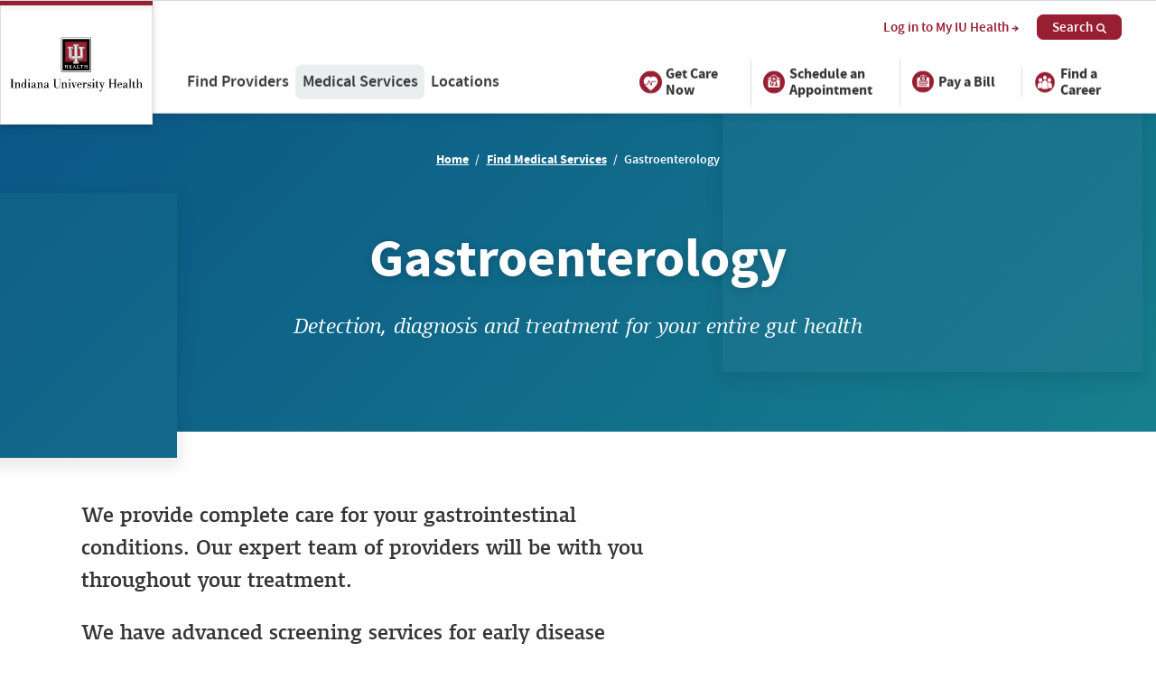

--- FILE ---
content_type: text/html; charset=UTF-8
request_url: https://iuhealth.org/find-medical-services/gastroenterology
body_size: 51308
content:
<!DOCTYPE html>
<html lang="en">
<head>
  <meta charset="utf-8"><script type="text/javascript">(window.NREUM||(NREUM={})).init={privacy:{cookies_enabled:true},ajax:{deny_list:["bam.nr-data.net"]},feature_flags:["soft_nav"],distributed_tracing:{enabled:true}};(window.NREUM||(NREUM={})).loader_config={agentID:"594399862",accountID:"2395139",trustKey:"2395139",xpid:"VgUOVFdQARAFXFJUBwUAX1w=",licenseKey:"1f6c0002aa",applicationID:"583604798",browserID:"594399862"};;/*! For license information please see nr-loader-spa-1.308.0.min.js.LICENSE.txt */
(()=>{var e,t,r={384:(e,t,r)=>{"use strict";r.d(t,{NT:()=>a,US:()=>u,Zm:()=>o,bQ:()=>d,dV:()=>c,pV:()=>l});var n=r(6154),i=r(1863),s=r(1910);const a={beacon:"bam.nr-data.net",errorBeacon:"bam.nr-data.net"};function o(){return n.gm.NREUM||(n.gm.NREUM={}),void 0===n.gm.newrelic&&(n.gm.newrelic=n.gm.NREUM),n.gm.NREUM}function c(){let e=o();return e.o||(e.o={ST:n.gm.setTimeout,SI:n.gm.setImmediate||n.gm.setInterval,CT:n.gm.clearTimeout,XHR:n.gm.XMLHttpRequest,REQ:n.gm.Request,EV:n.gm.Event,PR:n.gm.Promise,MO:n.gm.MutationObserver,FETCH:n.gm.fetch,WS:n.gm.WebSocket},(0,s.i)(...Object.values(e.o))),e}function d(e,t){let r=o();r.initializedAgents??={},t.initializedAt={ms:(0,i.t)(),date:new Date},r.initializedAgents[e]=t}function u(e,t){o()[e]=t}function l(){return function(){let e=o();const t=e.info||{};e.info={beacon:a.beacon,errorBeacon:a.errorBeacon,...t}}(),function(){let e=o();const t=e.init||{};e.init={...t}}(),c(),function(){let e=o();const t=e.loader_config||{};e.loader_config={...t}}(),o()}},782:(e,t,r)=>{"use strict";r.d(t,{T:()=>n});const n=r(860).K7.pageViewTiming},860:(e,t,r)=>{"use strict";r.d(t,{$J:()=>u,K7:()=>c,P3:()=>d,XX:()=>i,Yy:()=>o,df:()=>s,qY:()=>n,v4:()=>a});const n="events",i="jserrors",s="browser/blobs",a="rum",o="browser/logs",c={ajax:"ajax",genericEvents:"generic_events",jserrors:i,logging:"logging",metrics:"metrics",pageAction:"page_action",pageViewEvent:"page_view_event",pageViewTiming:"page_view_timing",sessionReplay:"session_replay",sessionTrace:"session_trace",softNav:"soft_navigations",spa:"spa"},d={[c.pageViewEvent]:1,[c.pageViewTiming]:2,[c.metrics]:3,[c.jserrors]:4,[c.spa]:5,[c.ajax]:6,[c.sessionTrace]:7,[c.softNav]:8,[c.sessionReplay]:9,[c.logging]:10,[c.genericEvents]:11},u={[c.pageViewEvent]:a,[c.pageViewTiming]:n,[c.ajax]:n,[c.spa]:n,[c.softNav]:n,[c.metrics]:i,[c.jserrors]:i,[c.sessionTrace]:s,[c.sessionReplay]:s,[c.logging]:o,[c.genericEvents]:"ins"}},944:(e,t,r)=>{"use strict";r.d(t,{R:()=>i});var n=r(3241);function i(e,t){"function"==typeof console.debug&&(console.debug("New Relic Warning: https://github.com/newrelic/newrelic-browser-agent/blob/main/docs/warning-codes.md#".concat(e),t),(0,n.W)({agentIdentifier:null,drained:null,type:"data",name:"warn",feature:"warn",data:{code:e,secondary:t}}))}},993:(e,t,r)=>{"use strict";r.d(t,{A$:()=>s,ET:()=>a,TZ:()=>o,p_:()=>i});var n=r(860);const i={ERROR:"ERROR",WARN:"WARN",INFO:"INFO",DEBUG:"DEBUG",TRACE:"TRACE"},s={OFF:0,ERROR:1,WARN:2,INFO:3,DEBUG:4,TRACE:5},a="log",o=n.K7.logging},1541:(e,t,r)=>{"use strict";r.d(t,{U:()=>i,f:()=>n});const n={MFE:"MFE",BA:"BA"};function i(e,t){if(2!==t?.harvestEndpointVersion)return{};const r=t.agentRef.runtime.appMetadata.agents[0].entityGuid;return e?{"source.id":e.id,"source.name":e.name,"source.type":e.type,"parent.id":e.parent?.id||r,"parent.type":e.parent?.type||n.BA}:{"entity.guid":r,appId:t.agentRef.info.applicationID}}},1687:(e,t,r)=>{"use strict";r.d(t,{Ak:()=>d,Ze:()=>h,x3:()=>u});var n=r(3241),i=r(7836),s=r(3606),a=r(860),o=r(2646);const c={};function d(e,t){const r={staged:!1,priority:a.P3[t]||0};l(e),c[e].get(t)||c[e].set(t,r)}function u(e,t){e&&c[e]&&(c[e].get(t)&&c[e].delete(t),p(e,t,!1),c[e].size&&f(e))}function l(e){if(!e)throw new Error("agentIdentifier required");c[e]||(c[e]=new Map)}function h(e="",t="feature",r=!1){if(l(e),!e||!c[e].get(t)||r)return p(e,t);c[e].get(t).staged=!0,f(e)}function f(e){const t=Array.from(c[e]);t.every(([e,t])=>t.staged)&&(t.sort((e,t)=>e[1].priority-t[1].priority),t.forEach(([t])=>{c[e].delete(t),p(e,t)}))}function p(e,t,r=!0){const a=e?i.ee.get(e):i.ee,c=s.i.handlers;if(!a.aborted&&a.backlog&&c){if((0,n.W)({agentIdentifier:e,type:"lifecycle",name:"drain",feature:t}),r){const e=a.backlog[t],r=c[t];if(r){for(let t=0;e&&t<e.length;++t)g(e[t],r);Object.entries(r).forEach(([e,t])=>{Object.values(t||{}).forEach(t=>{t[0]?.on&&t[0]?.context()instanceof o.y&&t[0].on(e,t[1])})})}}a.isolatedBacklog||delete c[t],a.backlog[t]=null,a.emit("drain-"+t,[])}}function g(e,t){var r=e[1];Object.values(t[r]||{}).forEach(t=>{var r=e[0];if(t[0]===r){var n=t[1],i=e[3],s=e[2];n.apply(i,s)}})}},1738:(e,t,r)=>{"use strict";r.d(t,{U:()=>f,Y:()=>h});var n=r(3241),i=r(9908),s=r(1863),a=r(944),o=r(5701),c=r(3969),d=r(8362),u=r(860),l=r(4261);function h(e,t,r,s){const h=s||r;!h||h[e]&&h[e]!==d.d.prototype[e]||(h[e]=function(){(0,i.p)(c.xV,["API/"+e+"/called"],void 0,u.K7.metrics,r.ee),(0,n.W)({agentIdentifier:r.agentIdentifier,drained:!!o.B?.[r.agentIdentifier],type:"data",name:"api",feature:l.Pl+e,data:{}});try{return t.apply(this,arguments)}catch(e){(0,a.R)(23,e)}})}function f(e,t,r,n,a){const o=e.info;null===r?delete o.jsAttributes[t]:o.jsAttributes[t]=r,(a||null===r)&&(0,i.p)(l.Pl+n,[(0,s.t)(),t,r],void 0,"session",e.ee)}},1741:(e,t,r)=>{"use strict";r.d(t,{W:()=>s});var n=r(944),i=r(4261);class s{#e(e,...t){if(this[e]!==s.prototype[e])return this[e](...t);(0,n.R)(35,e)}addPageAction(e,t){return this.#e(i.hG,e,t)}register(e){return this.#e(i.eY,e)}recordCustomEvent(e,t){return this.#e(i.fF,e,t)}setPageViewName(e,t){return this.#e(i.Fw,e,t)}setCustomAttribute(e,t,r){return this.#e(i.cD,e,t,r)}noticeError(e,t){return this.#e(i.o5,e,t)}setUserId(e,t=!1){return this.#e(i.Dl,e,t)}setApplicationVersion(e){return this.#e(i.nb,e)}setErrorHandler(e){return this.#e(i.bt,e)}addRelease(e,t){return this.#e(i.k6,e,t)}log(e,t){return this.#e(i.$9,e,t)}start(){return this.#e(i.d3)}finished(e){return this.#e(i.BL,e)}recordReplay(){return this.#e(i.CH)}pauseReplay(){return this.#e(i.Tb)}addToTrace(e){return this.#e(i.U2,e)}setCurrentRouteName(e){return this.#e(i.PA,e)}interaction(e){return this.#e(i.dT,e)}wrapLogger(e,t,r){return this.#e(i.Wb,e,t,r)}measure(e,t){return this.#e(i.V1,e,t)}consent(e){return this.#e(i.Pv,e)}}},1863:(e,t,r)=>{"use strict";function n(){return Math.floor(performance.now())}r.d(t,{t:()=>n})},1910:(e,t,r)=>{"use strict";r.d(t,{i:()=>s});var n=r(944);const i=new Map;function s(...e){return e.every(e=>{if(i.has(e))return i.get(e);const t="function"==typeof e?e.toString():"",r=t.includes("[native code]"),s=t.includes("nrWrapper");return r||s||(0,n.R)(64,e?.name||t),i.set(e,r),r})}},2555:(e,t,r)=>{"use strict";r.d(t,{D:()=>o,f:()=>a});var n=r(384),i=r(8122);const s={beacon:n.NT.beacon,errorBeacon:n.NT.errorBeacon,licenseKey:void 0,applicationID:void 0,sa:void 0,queueTime:void 0,applicationTime:void 0,ttGuid:void 0,user:void 0,account:void 0,product:void 0,extra:void 0,jsAttributes:{},userAttributes:void 0,atts:void 0,transactionName:void 0,tNamePlain:void 0};function a(e){try{return!!e.licenseKey&&!!e.errorBeacon&&!!e.applicationID}catch(e){return!1}}const o=e=>(0,i.a)(e,s)},2614:(e,t,r)=>{"use strict";r.d(t,{BB:()=>a,H3:()=>n,g:()=>d,iL:()=>c,tS:()=>o,uh:()=>i,wk:()=>s});const n="NRBA",i="SESSION",s=144e5,a=18e5,o={STARTED:"session-started",PAUSE:"session-pause",RESET:"session-reset",RESUME:"session-resume",UPDATE:"session-update"},c={SAME_TAB:"same-tab",CROSS_TAB:"cross-tab"},d={OFF:0,FULL:1,ERROR:2}},2646:(e,t,r)=>{"use strict";r.d(t,{y:()=>n});class n{constructor(e){this.contextId=e}}},2843:(e,t,r)=>{"use strict";r.d(t,{G:()=>s,u:()=>i});var n=r(3878);function i(e,t=!1,r,i){(0,n.DD)("visibilitychange",function(){if(t)return void("hidden"===document.visibilityState&&e());e(document.visibilityState)},r,i)}function s(e,t,r){(0,n.sp)("pagehide",e,t,r)}},3241:(e,t,r)=>{"use strict";r.d(t,{W:()=>s});var n=r(6154);const i="newrelic";function s(e={}){try{n.gm.dispatchEvent(new CustomEvent(i,{detail:e}))}catch(e){}}},3304:(e,t,r)=>{"use strict";r.d(t,{A:()=>s});var n=r(7836);const i=()=>{const e=new WeakSet;return(t,r)=>{if("object"==typeof r&&null!==r){if(e.has(r))return;e.add(r)}return r}};function s(e){try{return JSON.stringify(e,i())??""}catch(e){try{n.ee.emit("internal-error",[e])}catch(e){}return""}}},3333:(e,t,r)=>{"use strict";r.d(t,{$v:()=>u,TZ:()=>n,Xh:()=>c,Zp:()=>i,kd:()=>d,mq:()=>o,nf:()=>a,qN:()=>s});const n=r(860).K7.genericEvents,i=["auxclick","click","copy","keydown","paste","scrollend"],s=["focus","blur"],a=4,o=1e3,c=2e3,d=["PageAction","UserAction","BrowserPerformance"],u={RESOURCES:"experimental.resources",REGISTER:"register"}},3434:(e,t,r)=>{"use strict";r.d(t,{Jt:()=>s,YM:()=>d});var n=r(7836),i=r(5607);const s="nr@original:".concat(i.W),a=50;var o=Object.prototype.hasOwnProperty,c=!1;function d(e,t){return e||(e=n.ee),r.inPlace=function(e,t,n,i,s){n||(n="");const a="-"===n.charAt(0);for(let o=0;o<t.length;o++){const c=t[o],d=e[c];l(d)||(e[c]=r(d,a?c+n:n,i,c,s))}},r.flag=s,r;function r(t,r,n,c,d){return l(t)?t:(r||(r=""),nrWrapper[s]=t,function(e,t,r){if(Object.defineProperty&&Object.keys)try{return Object.keys(e).forEach(function(r){Object.defineProperty(t,r,{get:function(){return e[r]},set:function(t){return e[r]=t,t}})}),t}catch(e){u([e],r)}for(var n in e)o.call(e,n)&&(t[n]=e[n])}(t,nrWrapper,e),nrWrapper);function nrWrapper(){var s,o,l,h;let f;try{o=this,s=[...arguments],l="function"==typeof n?n(s,o):n||{}}catch(t){u([t,"",[s,o,c],l],e)}i(r+"start",[s,o,c],l,d);const p=performance.now();let g;try{return h=t.apply(o,s),g=performance.now(),h}catch(e){throw g=performance.now(),i(r+"err",[s,o,e],l,d),f=e,f}finally{const e=g-p,t={start:p,end:g,duration:e,isLongTask:e>=a,methodName:c,thrownError:f};t.isLongTask&&i("long-task",[t,o],l,d),i(r+"end",[s,o,h],l,d)}}}function i(r,n,i,s){if(!c||t){var a=c;c=!0;try{e.emit(r,n,i,t,s)}catch(t){u([t,r,n,i],e)}c=a}}}function u(e,t){t||(t=n.ee);try{t.emit("internal-error",e)}catch(e){}}function l(e){return!(e&&"function"==typeof e&&e.apply&&!e[s])}},3606:(e,t,r)=>{"use strict";r.d(t,{i:()=>s});var n=r(9908);s.on=a;var i=s.handlers={};function s(e,t,r,s){a(s||n.d,i,e,t,r)}function a(e,t,r,i,s){s||(s="feature"),e||(e=n.d);var a=t[s]=t[s]||{};(a[r]=a[r]||[]).push([e,i])}},3738:(e,t,r)=>{"use strict";r.d(t,{He:()=>i,Kp:()=>o,Lc:()=>d,Rz:()=>u,TZ:()=>n,bD:()=>s,d3:()=>a,jx:()=>l,sl:()=>h,uP:()=>c});const n=r(860).K7.sessionTrace,i="bstResource",s="resource",a="-start",o="-end",c="fn"+a,d="fn"+o,u="pushState",l=1e3,h=3e4},3785:(e,t,r)=>{"use strict";r.d(t,{R:()=>c,b:()=>d});var n=r(9908),i=r(1863),s=r(860),a=r(3969),o=r(993);function c(e,t,r={},c=o.p_.INFO,d=!0,u,l=(0,i.t)()){(0,n.p)(a.xV,["API/logging/".concat(c.toLowerCase(),"/called")],void 0,s.K7.metrics,e),(0,n.p)(o.ET,[l,t,r,c,d,u],void 0,s.K7.logging,e)}function d(e){return"string"==typeof e&&Object.values(o.p_).some(t=>t===e.toUpperCase().trim())}},3878:(e,t,r)=>{"use strict";function n(e,t){return{capture:e,passive:!1,signal:t}}function i(e,t,r=!1,i){window.addEventListener(e,t,n(r,i))}function s(e,t,r=!1,i){document.addEventListener(e,t,n(r,i))}r.d(t,{DD:()=>s,jT:()=>n,sp:()=>i})},3962:(e,t,r)=>{"use strict";r.d(t,{AM:()=>a,O2:()=>l,OV:()=>s,Qu:()=>h,TZ:()=>c,ih:()=>f,pP:()=>o,t1:()=>u,tC:()=>i,wD:()=>d});var n=r(860);const i=["click","keydown","submit"],s="popstate",a="api",o="initialPageLoad",c=n.K7.softNav,d=5e3,u=500,l={INITIAL_PAGE_LOAD:"",ROUTE_CHANGE:1,UNSPECIFIED:2},h={INTERACTION:1,AJAX:2,CUSTOM_END:3,CUSTOM_TRACER:4},f={IP:"in progress",PF:"pending finish",FIN:"finished",CAN:"cancelled"}},3969:(e,t,r)=>{"use strict";r.d(t,{TZ:()=>n,XG:()=>o,rs:()=>i,xV:()=>a,z_:()=>s});const n=r(860).K7.metrics,i="sm",s="cm",a="storeSupportabilityMetrics",o="storeEventMetrics"},4234:(e,t,r)=>{"use strict";r.d(t,{W:()=>s});var n=r(7836),i=r(1687);class s{constructor(e,t){this.agentIdentifier=e,this.ee=n.ee.get(e),this.featureName=t,this.blocked=!1}deregisterDrain(){(0,i.x3)(this.agentIdentifier,this.featureName)}}},4261:(e,t,r)=>{"use strict";r.d(t,{$9:()=>u,BL:()=>c,CH:()=>p,Dl:()=>R,Fw:()=>w,PA:()=>v,Pl:()=>n,Pv:()=>A,Tb:()=>h,U2:()=>a,V1:()=>E,Wb:()=>T,bt:()=>y,cD:()=>b,d3:()=>x,dT:()=>d,eY:()=>g,fF:()=>f,hG:()=>s,hw:()=>i,k6:()=>o,nb:()=>m,o5:()=>l});const n="api-",i=n+"ixn-",s="addPageAction",a="addToTrace",o="addRelease",c="finished",d="interaction",u="log",l="noticeError",h="pauseReplay",f="recordCustomEvent",p="recordReplay",g="register",m="setApplicationVersion",v="setCurrentRouteName",b="setCustomAttribute",y="setErrorHandler",w="setPageViewName",R="setUserId",x="start",T="wrapLogger",E="measure",A="consent"},5205:(e,t,r)=>{"use strict";r.d(t,{j:()=>S});var n=r(384),i=r(1741);var s=r(2555),a=r(3333);const o=e=>{if(!e||"string"!=typeof e)return!1;try{document.createDocumentFragment().querySelector(e)}catch{return!1}return!0};var c=r(2614),d=r(944),u=r(8122);const l="[data-nr-mask]",h=e=>(0,u.a)(e,(()=>{const e={feature_flags:[],experimental:{allow_registered_children:!1,resources:!1},mask_selector:"*",block_selector:"[data-nr-block]",mask_input_options:{color:!1,date:!1,"datetime-local":!1,email:!1,month:!1,number:!1,range:!1,search:!1,tel:!1,text:!1,time:!1,url:!1,week:!1,textarea:!1,select:!1,password:!0}};return{ajax:{deny_list:void 0,block_internal:!0,enabled:!0,autoStart:!0},api:{get allow_registered_children(){return e.feature_flags.includes(a.$v.REGISTER)||e.experimental.allow_registered_children},set allow_registered_children(t){e.experimental.allow_registered_children=t},duplicate_registered_data:!1},browser_consent_mode:{enabled:!1},distributed_tracing:{enabled:void 0,exclude_newrelic_header:void 0,cors_use_newrelic_header:void 0,cors_use_tracecontext_headers:void 0,allowed_origins:void 0},get feature_flags(){return e.feature_flags},set feature_flags(t){e.feature_flags=t},generic_events:{enabled:!0,autoStart:!0},harvest:{interval:30},jserrors:{enabled:!0,autoStart:!0},logging:{enabled:!0,autoStart:!0},metrics:{enabled:!0,autoStart:!0},obfuscate:void 0,page_action:{enabled:!0},page_view_event:{enabled:!0,autoStart:!0},page_view_timing:{enabled:!0,autoStart:!0},performance:{capture_marks:!1,capture_measures:!1,capture_detail:!0,resources:{get enabled(){return e.feature_flags.includes(a.$v.RESOURCES)||e.experimental.resources},set enabled(t){e.experimental.resources=t},asset_types:[],first_party_domains:[],ignore_newrelic:!0}},privacy:{cookies_enabled:!0},proxy:{assets:void 0,beacon:void 0},session:{expiresMs:c.wk,inactiveMs:c.BB},session_replay:{autoStart:!0,enabled:!1,preload:!1,sampling_rate:10,error_sampling_rate:100,collect_fonts:!1,inline_images:!1,fix_stylesheets:!0,mask_all_inputs:!0,get mask_text_selector(){return e.mask_selector},set mask_text_selector(t){o(t)?e.mask_selector="".concat(t,",").concat(l):""===t||null===t?e.mask_selector=l:(0,d.R)(5,t)},get block_class(){return"nr-block"},get ignore_class(){return"nr-ignore"},get mask_text_class(){return"nr-mask"},get block_selector(){return e.block_selector},set block_selector(t){o(t)?e.block_selector+=",".concat(t):""!==t&&(0,d.R)(6,t)},get mask_input_options(){return e.mask_input_options},set mask_input_options(t){t&&"object"==typeof t?e.mask_input_options={...t,password:!0}:(0,d.R)(7,t)}},session_trace:{enabled:!0,autoStart:!0},soft_navigations:{enabled:!0,autoStart:!0},spa:{enabled:!0,autoStart:!0},ssl:void 0,user_actions:{enabled:!0,elementAttributes:["id","className","tagName","type"]}}})());var f=r(6154),p=r(9324);let g=0;const m={buildEnv:p.F3,distMethod:p.Xs,version:p.xv,originTime:f.WN},v={consented:!1},b={appMetadata:{},get consented(){return this.session?.state?.consent||v.consented},set consented(e){v.consented=e},customTransaction:void 0,denyList:void 0,disabled:!1,harvester:void 0,isolatedBacklog:!1,isRecording:!1,loaderType:void 0,maxBytes:3e4,obfuscator:void 0,onerror:void 0,ptid:void 0,releaseIds:{},session:void 0,timeKeeper:void 0,registeredEntities:[],jsAttributesMetadata:{bytes:0},get harvestCount(){return++g}},y=e=>{const t=(0,u.a)(e,b),r=Object.keys(m).reduce((e,t)=>(e[t]={value:m[t],writable:!1,configurable:!0,enumerable:!0},e),{});return Object.defineProperties(t,r)};var w=r(5701);const R=e=>{const t=e.startsWith("http");e+="/",r.p=t?e:"https://"+e};var x=r(7836),T=r(3241);const E={accountID:void 0,trustKey:void 0,agentID:void 0,licenseKey:void 0,applicationID:void 0,xpid:void 0},A=e=>(0,u.a)(e,E),_=new Set;function S(e,t={},r,a){let{init:o,info:c,loader_config:d,runtime:u={},exposed:l=!0}=t;if(!c){const e=(0,n.pV)();o=e.init,c=e.info,d=e.loader_config}e.init=h(o||{}),e.loader_config=A(d||{}),c.jsAttributes??={},f.bv&&(c.jsAttributes.isWorker=!0),e.info=(0,s.D)(c);const p=e.init,g=[c.beacon,c.errorBeacon];_.has(e.agentIdentifier)||(p.proxy.assets&&(R(p.proxy.assets),g.push(p.proxy.assets)),p.proxy.beacon&&g.push(p.proxy.beacon),e.beacons=[...g],function(e){const t=(0,n.pV)();Object.getOwnPropertyNames(i.W.prototype).forEach(r=>{const n=i.W.prototype[r];if("function"!=typeof n||"constructor"===n)return;let s=t[r];e[r]&&!1!==e.exposed&&"micro-agent"!==e.runtime?.loaderType&&(t[r]=(...t)=>{const n=e[r](...t);return s?s(...t):n})})}(e),(0,n.US)("activatedFeatures",w.B)),u.denyList=[...p.ajax.deny_list||[],...p.ajax.block_internal?g:[]],u.ptid=e.agentIdentifier,u.loaderType=r,e.runtime=y(u),_.has(e.agentIdentifier)||(e.ee=x.ee.get(e.agentIdentifier),e.exposed=l,(0,T.W)({agentIdentifier:e.agentIdentifier,drained:!!w.B?.[e.agentIdentifier],type:"lifecycle",name:"initialize",feature:void 0,data:e.config})),_.add(e.agentIdentifier)}},5270:(e,t,r)=>{"use strict";r.d(t,{Aw:()=>a,SR:()=>s,rF:()=>o});var n=r(384),i=r(7767);function s(e){return!!(0,n.dV)().o.MO&&(0,i.V)(e)&&!0===e?.session_trace.enabled}function a(e){return!0===e?.session_replay.preload&&s(e)}function o(e,t){try{if("string"==typeof t?.type){if("password"===t.type.toLowerCase())return"*".repeat(e?.length||0);if(void 0!==t?.dataset?.nrUnmask||t?.classList?.contains("nr-unmask"))return e}}catch(e){}return"string"==typeof e?e.replace(/[\S]/g,"*"):"*".repeat(e?.length||0)}},5289:(e,t,r)=>{"use strict";r.d(t,{GG:()=>a,Qr:()=>c,sB:()=>o});var n=r(3878),i=r(6389);function s(){return"undefined"==typeof document||"complete"===document.readyState}function a(e,t){if(s())return e();const r=(0,i.J)(e),a=setInterval(()=>{s()&&(clearInterval(a),r())},500);(0,n.sp)("load",r,t)}function o(e){if(s())return e();(0,n.DD)("DOMContentLoaded",e)}function c(e){if(s())return e();(0,n.sp)("popstate",e)}},5607:(e,t,r)=>{"use strict";r.d(t,{W:()=>n});const n=(0,r(9566).bz)()},5701:(e,t,r)=>{"use strict";r.d(t,{B:()=>s,t:()=>a});var n=r(3241);const i=new Set,s={};function a(e,t){const r=t.agentIdentifier;s[r]??={},e&&"object"==typeof e&&(i.has(r)||(t.ee.emit("rumresp",[e]),s[r]=e,i.add(r),(0,n.W)({agentIdentifier:r,loaded:!0,drained:!0,type:"lifecycle",name:"load",feature:void 0,data:e})))}},6154:(e,t,r)=>{"use strict";r.d(t,{OF:()=>d,RI:()=>i,WN:()=>h,bv:()=>s,eN:()=>f,gm:()=>a,lR:()=>l,m:()=>c,mw:()=>o,sb:()=>u});var n=r(1863);const i="undefined"!=typeof window&&!!window.document,s="undefined"!=typeof WorkerGlobalScope&&("undefined"!=typeof self&&self instanceof WorkerGlobalScope&&self.navigator instanceof WorkerNavigator||"undefined"!=typeof globalThis&&globalThis instanceof WorkerGlobalScope&&globalThis.navigator instanceof WorkerNavigator),a=i?window:"undefined"!=typeof WorkerGlobalScope&&("undefined"!=typeof self&&self instanceof WorkerGlobalScope&&self||"undefined"!=typeof globalThis&&globalThis instanceof WorkerGlobalScope&&globalThis),o=Boolean("hidden"===a?.document?.visibilityState),c=""+a?.location,d=/iPad|iPhone|iPod/.test(a.navigator?.userAgent),u=d&&"undefined"==typeof SharedWorker,l=(()=>{const e=a.navigator?.userAgent?.match(/Firefox[/\s](\d+\.\d+)/);return Array.isArray(e)&&e.length>=2?+e[1]:0})(),h=Date.now()-(0,n.t)(),f=()=>"undefined"!=typeof PerformanceNavigationTiming&&a?.performance?.getEntriesByType("navigation")?.[0]?.responseStart},6344:(e,t,r)=>{"use strict";r.d(t,{BB:()=>u,Qb:()=>l,TZ:()=>i,Ug:()=>a,Vh:()=>s,_s:()=>o,bc:()=>d,yP:()=>c});var n=r(2614);const i=r(860).K7.sessionReplay,s="errorDuringReplay",a=.12,o={DomContentLoaded:0,Load:1,FullSnapshot:2,IncrementalSnapshot:3,Meta:4,Custom:5},c={[n.g.ERROR]:15e3,[n.g.FULL]:3e5,[n.g.OFF]:0},d={RESET:{message:"Session was reset",sm:"Reset"},IMPORT:{message:"Recorder failed to import",sm:"Import"},TOO_MANY:{message:"429: Too Many Requests",sm:"Too-Many"},TOO_BIG:{message:"Payload was too large",sm:"Too-Big"},CROSS_TAB:{message:"Session Entity was set to OFF on another tab",sm:"Cross-Tab"},ENTITLEMENTS:{message:"Session Replay is not allowed and will not be started",sm:"Entitlement"}},u=5e3,l={API:"api",RESUME:"resume",SWITCH_TO_FULL:"switchToFull",INITIALIZE:"initialize",PRELOAD:"preload"}},6389:(e,t,r)=>{"use strict";function n(e,t=500,r={}){const n=r?.leading||!1;let i;return(...r)=>{n&&void 0===i&&(e.apply(this,r),i=setTimeout(()=>{i=clearTimeout(i)},t)),n||(clearTimeout(i),i=setTimeout(()=>{e.apply(this,r)},t))}}function i(e){let t=!1;return(...r)=>{t||(t=!0,e.apply(this,r))}}r.d(t,{J:()=>i,s:()=>n})},6630:(e,t,r)=>{"use strict";r.d(t,{T:()=>n});const n=r(860).K7.pageViewEvent},6774:(e,t,r)=>{"use strict";r.d(t,{T:()=>n});const n=r(860).K7.jserrors},7295:(e,t,r)=>{"use strict";r.d(t,{Xv:()=>a,gX:()=>i,iW:()=>s});var n=[];function i(e){if(!e||s(e))return!1;if(0===n.length)return!0;if("*"===n[0].hostname)return!1;for(var t=0;t<n.length;t++){var r=n[t];if(r.hostname.test(e.hostname)&&r.pathname.test(e.pathname))return!1}return!0}function s(e){return void 0===e.hostname}function a(e){if(n=[],e&&e.length)for(var t=0;t<e.length;t++){let r=e[t];if(!r)continue;if("*"===r)return void(n=[{hostname:"*"}]);0===r.indexOf("http://")?r=r.substring(7):0===r.indexOf("https://")&&(r=r.substring(8));const i=r.indexOf("/");let s,a;i>0?(s=r.substring(0,i),a=r.substring(i)):(s=r,a="*");let[c]=s.split(":");n.push({hostname:o(c),pathname:o(a,!0)})}}function o(e,t=!1){const r=e.replace(/[.+?^${}()|[\]\\]/g,e=>"\\"+e).replace(/\*/g,".*?");return new RegExp((t?"^":"")+r+"$")}},7485:(e,t,r)=>{"use strict";r.d(t,{D:()=>i});var n=r(6154);function i(e){if(0===(e||"").indexOf("data:"))return{protocol:"data"};try{const t=new URL(e,location.href),r={port:t.port,hostname:t.hostname,pathname:t.pathname,search:t.search,protocol:t.protocol.slice(0,t.protocol.indexOf(":")),sameOrigin:t.protocol===n.gm?.location?.protocol&&t.host===n.gm?.location?.host};return r.port&&""!==r.port||("http:"===t.protocol&&(r.port="80"),"https:"===t.protocol&&(r.port="443")),r.pathname&&""!==r.pathname?r.pathname.startsWith("/")||(r.pathname="/".concat(r.pathname)):r.pathname="/",r}catch(e){return{}}}},7699:(e,t,r)=>{"use strict";r.d(t,{It:()=>s,KC:()=>o,No:()=>i,qh:()=>a});var n=r(860);const i=16e3,s=1e6,a="SESSION_ERROR",o={[n.K7.logging]:!0,[n.K7.genericEvents]:!1,[n.K7.jserrors]:!1,[n.K7.ajax]:!1}},7767:(e,t,r)=>{"use strict";r.d(t,{V:()=>i});var n=r(6154);const i=e=>n.RI&&!0===e?.privacy.cookies_enabled},7836:(e,t,r)=>{"use strict";r.d(t,{P:()=>o,ee:()=>c});var n=r(384),i=r(8990),s=r(2646),a=r(5607);const o="nr@context:".concat(a.W),c=function e(t,r){var n={},a={},u={},l=!1;try{l=16===r.length&&d.initializedAgents?.[r]?.runtime.isolatedBacklog}catch(e){}var h={on:p,addEventListener:p,removeEventListener:function(e,t){var r=n[e];if(!r)return;for(var i=0;i<r.length;i++)r[i]===t&&r.splice(i,1)},emit:function(e,r,n,i,s){!1!==s&&(s=!0);if(c.aborted&&!i)return;t&&s&&t.emit(e,r,n);var o=f(n);g(e).forEach(e=>{e.apply(o,r)});var d=v()[a[e]];d&&d.push([h,e,r,o]);return o},get:m,listeners:g,context:f,buffer:function(e,t){const r=v();if(t=t||"feature",h.aborted)return;Object.entries(e||{}).forEach(([e,n])=>{a[n]=t,t in r||(r[t]=[])})},abort:function(){h._aborted=!0,Object.keys(h.backlog).forEach(e=>{delete h.backlog[e]})},isBuffering:function(e){return!!v()[a[e]]},debugId:r,backlog:l?{}:t&&"object"==typeof t.backlog?t.backlog:{},isolatedBacklog:l};return Object.defineProperty(h,"aborted",{get:()=>{let e=h._aborted||!1;return e||(t&&(e=t.aborted),e)}}),h;function f(e){return e&&e instanceof s.y?e:e?(0,i.I)(e,o,()=>new s.y(o)):new s.y(o)}function p(e,t){n[e]=g(e).concat(t)}function g(e){return n[e]||[]}function m(t){return u[t]=u[t]||e(h,t)}function v(){return h.backlog}}(void 0,"globalEE"),d=(0,n.Zm)();d.ee||(d.ee=c)},8122:(e,t,r)=>{"use strict";r.d(t,{a:()=>i});var n=r(944);function i(e,t){try{if(!e||"object"!=typeof e)return(0,n.R)(3);if(!t||"object"!=typeof t)return(0,n.R)(4);const r=Object.create(Object.getPrototypeOf(t),Object.getOwnPropertyDescriptors(t)),s=0===Object.keys(r).length?e:r;for(let a in s)if(void 0!==e[a])try{if(null===e[a]){r[a]=null;continue}Array.isArray(e[a])&&Array.isArray(t[a])?r[a]=Array.from(new Set([...e[a],...t[a]])):"object"==typeof e[a]&&"object"==typeof t[a]?r[a]=i(e[a],t[a]):r[a]=e[a]}catch(e){r[a]||(0,n.R)(1,e)}return r}catch(e){(0,n.R)(2,e)}}},8139:(e,t,r)=>{"use strict";r.d(t,{u:()=>h});var n=r(7836),i=r(3434),s=r(8990),a=r(6154);const o={},c=a.gm.XMLHttpRequest,d="addEventListener",u="removeEventListener",l="nr@wrapped:".concat(n.P);function h(e){var t=function(e){return(e||n.ee).get("events")}(e);if(o[t.debugId]++)return t;o[t.debugId]=1;var r=(0,i.YM)(t,!0);function h(e){r.inPlace(e,[d,u],"-",p)}function p(e,t){return e[1]}return"getPrototypeOf"in Object&&(a.RI&&f(document,h),c&&f(c.prototype,h),f(a.gm,h)),t.on(d+"-start",function(e,t){var n=e[1];if(null!==n&&("function"==typeof n||"object"==typeof n)&&"newrelic"!==e[0]){var i=(0,s.I)(n,l,function(){var e={object:function(){if("function"!=typeof n.handleEvent)return;return n.handleEvent.apply(n,arguments)},function:n}[typeof n];return e?r(e,"fn-",null,e.name||"anonymous"):n});this.wrapped=e[1]=i}}),t.on(u+"-start",function(e){e[1]=this.wrapped||e[1]}),t}function f(e,t,...r){let n=e;for(;"object"==typeof n&&!Object.prototype.hasOwnProperty.call(n,d);)n=Object.getPrototypeOf(n);n&&t(n,...r)}},8362:(e,t,r)=>{"use strict";r.d(t,{d:()=>s});var n=r(9566),i=r(1741);class s extends i.W{agentIdentifier=(0,n.LA)(16)}},8374:(e,t,r)=>{r.nc=(()=>{try{return document?.currentScript?.nonce}catch(e){}return""})()},8990:(e,t,r)=>{"use strict";r.d(t,{I:()=>i});var n=Object.prototype.hasOwnProperty;function i(e,t,r){if(n.call(e,t))return e[t];var i=r();if(Object.defineProperty&&Object.keys)try{return Object.defineProperty(e,t,{value:i,writable:!0,enumerable:!1}),i}catch(e){}return e[t]=i,i}},9119:(e,t,r)=>{"use strict";r.d(t,{L:()=>s});var n=/([^?#]*)[^#]*(#[^?]*|$).*/,i=/([^?#]*)().*/;function s(e,t){return e?e.replace(t?n:i,"$1$2"):e}},9300:(e,t,r)=>{"use strict";r.d(t,{T:()=>n});const n=r(860).K7.ajax},9324:(e,t,r)=>{"use strict";r.d(t,{AJ:()=>a,F3:()=>i,Xs:()=>s,Yq:()=>o,xv:()=>n});const n="1.308.0",i="PROD",s="CDN",a="@newrelic/rrweb",o="1.0.1"},9566:(e,t,r)=>{"use strict";r.d(t,{LA:()=>o,ZF:()=>c,bz:()=>a,el:()=>d});var n=r(6154);const i="xxxxxxxx-xxxx-4xxx-yxxx-xxxxxxxxxxxx";function s(e,t){return e?15&e[t]:16*Math.random()|0}function a(){const e=n.gm?.crypto||n.gm?.msCrypto;let t,r=0;return e&&e.getRandomValues&&(t=e.getRandomValues(new Uint8Array(30))),i.split("").map(e=>"x"===e?s(t,r++).toString(16):"y"===e?(3&s()|8).toString(16):e).join("")}function o(e){const t=n.gm?.crypto||n.gm?.msCrypto;let r,i=0;t&&t.getRandomValues&&(r=t.getRandomValues(new Uint8Array(e)));const a=[];for(var o=0;o<e;o++)a.push(s(r,i++).toString(16));return a.join("")}function c(){return o(16)}function d(){return o(32)}},9908:(e,t,r)=>{"use strict";r.d(t,{d:()=>n,p:()=>i});var n=r(7836).ee.get("handle");function i(e,t,r,i,s){s?(s.buffer([e],i),s.emit(e,t,r)):(n.buffer([e],i),n.emit(e,t,r))}}},n={};function i(e){var t=n[e];if(void 0!==t)return t.exports;var s=n[e]={exports:{}};return r[e](s,s.exports,i),s.exports}i.m=r,i.d=(e,t)=>{for(var r in t)i.o(t,r)&&!i.o(e,r)&&Object.defineProperty(e,r,{enumerable:!0,get:t[r]})},i.f={},i.e=e=>Promise.all(Object.keys(i.f).reduce((t,r)=>(i.f[r](e,t),t),[])),i.u=e=>({212:"nr-spa-compressor",249:"nr-spa-recorder",478:"nr-spa"}[e]+"-1.308.0.min.js"),i.o=(e,t)=>Object.prototype.hasOwnProperty.call(e,t),e={},t="NRBA-1.308.0.PROD:",i.l=(r,n,s,a)=>{if(e[r])e[r].push(n);else{var o,c;if(void 0!==s)for(var d=document.getElementsByTagName("script"),u=0;u<d.length;u++){var l=d[u];if(l.getAttribute("src")==r||l.getAttribute("data-webpack")==t+s){o=l;break}}if(!o){c=!0;var h={478:"sha512-RSfSVnmHk59T/uIPbdSE0LPeqcEdF4/+XhfJdBuccH5rYMOEZDhFdtnh6X6nJk7hGpzHd9Ujhsy7lZEz/ORYCQ==",249:"sha512-ehJXhmntm85NSqW4MkhfQqmeKFulra3klDyY0OPDUE+sQ3GokHlPh1pmAzuNy//3j4ac6lzIbmXLvGQBMYmrkg==",212:"sha512-B9h4CR46ndKRgMBcK+j67uSR2RCnJfGefU+A7FrgR/k42ovXy5x/MAVFiSvFxuVeEk/pNLgvYGMp1cBSK/G6Fg=="};(o=document.createElement("script")).charset="utf-8",i.nc&&o.setAttribute("nonce",i.nc),o.setAttribute("data-webpack",t+s),o.src=r,0!==o.src.indexOf(window.location.origin+"/")&&(o.crossOrigin="anonymous"),h[a]&&(o.integrity=h[a])}e[r]=[n];var f=(t,n)=>{o.onerror=o.onload=null,clearTimeout(p);var i=e[r];if(delete e[r],o.parentNode&&o.parentNode.removeChild(o),i&&i.forEach(e=>e(n)),t)return t(n)},p=setTimeout(f.bind(null,void 0,{type:"timeout",target:o}),12e4);o.onerror=f.bind(null,o.onerror),o.onload=f.bind(null,o.onload),c&&document.head.appendChild(o)}},i.r=e=>{"undefined"!=typeof Symbol&&Symbol.toStringTag&&Object.defineProperty(e,Symbol.toStringTag,{value:"Module"}),Object.defineProperty(e,"__esModule",{value:!0})},i.p="https://js-agent.newrelic.com/",(()=>{var e={38:0,788:0};i.f.j=(t,r)=>{var n=i.o(e,t)?e[t]:void 0;if(0!==n)if(n)r.push(n[2]);else{var s=new Promise((r,i)=>n=e[t]=[r,i]);r.push(n[2]=s);var a=i.p+i.u(t),o=new Error;i.l(a,r=>{if(i.o(e,t)&&(0!==(n=e[t])&&(e[t]=void 0),n)){var s=r&&("load"===r.type?"missing":r.type),a=r&&r.target&&r.target.src;o.message="Loading chunk "+t+" failed: ("+s+": "+a+")",o.name="ChunkLoadError",o.type=s,o.request=a,n[1](o)}},"chunk-"+t,t)}};var t=(t,r)=>{var n,s,[a,o,c]=r,d=0;if(a.some(t=>0!==e[t])){for(n in o)i.o(o,n)&&(i.m[n]=o[n]);if(c)c(i)}for(t&&t(r);d<a.length;d++)s=a[d],i.o(e,s)&&e[s]&&e[s][0](),e[s]=0},r=self["webpackChunk:NRBA-1.308.0.PROD"]=self["webpackChunk:NRBA-1.308.0.PROD"]||[];r.forEach(t.bind(null,0)),r.push=t.bind(null,r.push.bind(r))})(),(()=>{"use strict";i(8374);var e=i(8362),t=i(860);const r=Object.values(t.K7);var n=i(5205);var s=i(9908),a=i(1863),o=i(4261),c=i(1738);var d=i(1687),u=i(4234),l=i(5289),h=i(6154),f=i(944),p=i(5270),g=i(7767),m=i(6389),v=i(7699);class b extends u.W{constructor(e,t){super(e.agentIdentifier,t),this.agentRef=e,this.abortHandler=void 0,this.featAggregate=void 0,this.loadedSuccessfully=void 0,this.onAggregateImported=new Promise(e=>{this.loadedSuccessfully=e}),this.deferred=Promise.resolve(),!1===e.init[this.featureName].autoStart?this.deferred=new Promise((t,r)=>{this.ee.on("manual-start-all",(0,m.J)(()=>{(0,d.Ak)(e.agentIdentifier,this.featureName),t()}))}):(0,d.Ak)(e.agentIdentifier,t)}importAggregator(e,t,r={}){if(this.featAggregate)return;const n=async()=>{let n;await this.deferred;try{if((0,g.V)(e.init)){const{setupAgentSession:t}=await i.e(478).then(i.bind(i,8766));n=t(e)}}catch(e){(0,f.R)(20,e),this.ee.emit("internal-error",[e]),(0,s.p)(v.qh,[e],void 0,this.featureName,this.ee)}try{if(!this.#t(this.featureName,n,e.init))return(0,d.Ze)(this.agentIdentifier,this.featureName),void this.loadedSuccessfully(!1);const{Aggregate:i}=await t();this.featAggregate=new i(e,r),e.runtime.harvester.initializedAggregates.push(this.featAggregate),this.loadedSuccessfully(!0)}catch(e){(0,f.R)(34,e),this.abortHandler?.(),(0,d.Ze)(this.agentIdentifier,this.featureName,!0),this.loadedSuccessfully(!1),this.ee&&this.ee.abort()}};h.RI?(0,l.GG)(()=>n(),!0):n()}#t(e,r,n){if(this.blocked)return!1;switch(e){case t.K7.sessionReplay:return(0,p.SR)(n)&&!!r;case t.K7.sessionTrace:return!!r;default:return!0}}}var y=i(6630),w=i(2614),R=i(3241);class x extends b{static featureName=y.T;constructor(e){var t;super(e,y.T),this.setupInspectionEvents(e.agentIdentifier),t=e,(0,c.Y)(o.Fw,function(e,r){"string"==typeof e&&("/"!==e.charAt(0)&&(e="/"+e),t.runtime.customTransaction=(r||"http://custom.transaction")+e,(0,s.p)(o.Pl+o.Fw,[(0,a.t)()],void 0,void 0,t.ee))},t),this.importAggregator(e,()=>i.e(478).then(i.bind(i,2467)))}setupInspectionEvents(e){const t=(t,r)=>{t&&(0,R.W)({agentIdentifier:e,timeStamp:t.timeStamp,loaded:"complete"===t.target.readyState,type:"window",name:r,data:t.target.location+""})};(0,l.sB)(e=>{t(e,"DOMContentLoaded")}),(0,l.GG)(e=>{t(e,"load")}),(0,l.Qr)(e=>{t(e,"navigate")}),this.ee.on(w.tS.UPDATE,(t,r)=>{(0,R.W)({agentIdentifier:e,type:"lifecycle",name:"session",data:r})})}}var T=i(384);class E extends e.d{constructor(e){var t;(super(),h.gm)?(this.features={},(0,T.bQ)(this.agentIdentifier,this),this.desiredFeatures=new Set(e.features||[]),this.desiredFeatures.add(x),(0,n.j)(this,e,e.loaderType||"agent"),t=this,(0,c.Y)(o.cD,function(e,r,n=!1){if("string"==typeof e){if(["string","number","boolean"].includes(typeof r)||null===r)return(0,c.U)(t,e,r,o.cD,n);(0,f.R)(40,typeof r)}else(0,f.R)(39,typeof e)},t),function(e){(0,c.Y)(o.Dl,function(t,r=!1){if("string"!=typeof t&&null!==t)return void(0,f.R)(41,typeof t);const n=e.info.jsAttributes["enduser.id"];r&&null!=n&&n!==t?(0,s.p)(o.Pl+"setUserIdAndResetSession",[t],void 0,"session",e.ee):(0,c.U)(e,"enduser.id",t,o.Dl,!0)},e)}(this),function(e){(0,c.Y)(o.nb,function(t){if("string"==typeof t||null===t)return(0,c.U)(e,"application.version",t,o.nb,!1);(0,f.R)(42,typeof t)},e)}(this),function(e){(0,c.Y)(o.d3,function(){e.ee.emit("manual-start-all")},e)}(this),function(e){(0,c.Y)(o.Pv,function(t=!0){if("boolean"==typeof t){if((0,s.p)(o.Pl+o.Pv,[t],void 0,"session",e.ee),e.runtime.consented=t,t){const t=e.features.page_view_event;t.onAggregateImported.then(e=>{const r=t.featAggregate;e&&!r.sentRum&&r.sendRum()})}}else(0,f.R)(65,typeof t)},e)}(this),this.run()):(0,f.R)(21)}get config(){return{info:this.info,init:this.init,loader_config:this.loader_config,runtime:this.runtime}}get api(){return this}run(){try{const e=function(e){const t={};return r.forEach(r=>{t[r]=!!e[r]?.enabled}),t}(this.init),n=[...this.desiredFeatures];n.sort((e,r)=>t.P3[e.featureName]-t.P3[r.featureName]),n.forEach(r=>{if(!e[r.featureName]&&r.featureName!==t.K7.pageViewEvent)return;if(r.featureName===t.K7.spa)return void(0,f.R)(67);const n=function(e){switch(e){case t.K7.ajax:return[t.K7.jserrors];case t.K7.sessionTrace:return[t.K7.ajax,t.K7.pageViewEvent];case t.K7.sessionReplay:return[t.K7.sessionTrace];case t.K7.pageViewTiming:return[t.K7.pageViewEvent];default:return[]}}(r.featureName).filter(e=>!(e in this.features));n.length>0&&(0,f.R)(36,{targetFeature:r.featureName,missingDependencies:n}),this.features[r.featureName]=new r(this)})}catch(e){(0,f.R)(22,e);for(const e in this.features)this.features[e].abortHandler?.();const t=(0,T.Zm)();delete t.initializedAgents[this.agentIdentifier]?.features,delete this.sharedAggregator;return t.ee.get(this.agentIdentifier).abort(),!1}}}var A=i(2843),_=i(782);class S extends b{static featureName=_.T;constructor(e){super(e,_.T),h.RI&&((0,A.u)(()=>(0,s.p)("docHidden",[(0,a.t)()],void 0,_.T,this.ee),!0),(0,A.G)(()=>(0,s.p)("winPagehide",[(0,a.t)()],void 0,_.T,this.ee)),this.importAggregator(e,()=>i.e(478).then(i.bind(i,9917))))}}var O=i(3969);class I extends b{static featureName=O.TZ;constructor(e){super(e,O.TZ),h.RI&&document.addEventListener("securitypolicyviolation",e=>{(0,s.p)(O.xV,["Generic/CSPViolation/Detected"],void 0,this.featureName,this.ee)}),this.importAggregator(e,()=>i.e(478).then(i.bind(i,6555)))}}var N=i(6774),P=i(3878),k=i(3304);class D{constructor(e,t,r,n,i){this.name="UncaughtError",this.message="string"==typeof e?e:(0,k.A)(e),this.sourceURL=t,this.line=r,this.column=n,this.__newrelic=i}}function C(e){return M(e)?e:new D(void 0!==e?.message?e.message:e,e?.filename||e?.sourceURL,e?.lineno||e?.line,e?.colno||e?.col,e?.__newrelic,e?.cause)}function j(e){const t="Unhandled Promise Rejection: ";if(!e?.reason)return;if(M(e.reason)){try{e.reason.message.startsWith(t)||(e.reason.message=t+e.reason.message)}catch(e){}return C(e.reason)}const r=C(e.reason);return(r.message||"").startsWith(t)||(r.message=t+r.message),r}function L(e){if(e.error instanceof SyntaxError&&!/:\d+$/.test(e.error.stack?.trim())){const t=new D(e.message,e.filename,e.lineno,e.colno,e.error.__newrelic,e.cause);return t.name=SyntaxError.name,t}return M(e.error)?e.error:C(e)}function M(e){return e instanceof Error&&!!e.stack}function H(e,r,n,i,o=(0,a.t)()){"string"==typeof e&&(e=new Error(e)),(0,s.p)("err",[e,o,!1,r,n.runtime.isRecording,void 0,i],void 0,t.K7.jserrors,n.ee),(0,s.p)("uaErr",[],void 0,t.K7.genericEvents,n.ee)}var B=i(1541),K=i(993),W=i(3785);function U(e,{customAttributes:t={},level:r=K.p_.INFO}={},n,i,s=(0,a.t)()){(0,W.R)(n.ee,e,t,r,!1,i,s)}function F(e,r,n,i,c=(0,a.t)()){(0,s.p)(o.Pl+o.hG,[c,e,r,i],void 0,t.K7.genericEvents,n.ee)}function V(e,r,n,i,c=(0,a.t)()){const{start:d,end:u,customAttributes:l}=r||{},h={customAttributes:l||{}};if("object"!=typeof h.customAttributes||"string"!=typeof e||0===e.length)return void(0,f.R)(57);const p=(e,t)=>null==e?t:"number"==typeof e?e:e instanceof PerformanceMark?e.startTime:Number.NaN;if(h.start=p(d,0),h.end=p(u,c),Number.isNaN(h.start)||Number.isNaN(h.end))(0,f.R)(57);else{if(h.duration=h.end-h.start,!(h.duration<0))return(0,s.p)(o.Pl+o.V1,[h,e,i],void 0,t.K7.genericEvents,n.ee),h;(0,f.R)(58)}}function G(e,r={},n,i,c=(0,a.t)()){(0,s.p)(o.Pl+o.fF,[c,e,r,i],void 0,t.K7.genericEvents,n.ee)}function z(e){(0,c.Y)(o.eY,function(t){return Y(e,t)},e)}function Y(e,r,n){(0,f.R)(54,"newrelic.register"),r||={},r.type=B.f.MFE,r.licenseKey||=e.info.licenseKey,r.blocked=!1,r.parent=n||{},Array.isArray(r.tags)||(r.tags=[]);const i={};r.tags.forEach(e=>{"name"!==e&&"id"!==e&&(i["source.".concat(e)]=!0)}),r.isolated??=!0;let o=()=>{};const c=e.runtime.registeredEntities;if(!r.isolated){const e=c.find(({metadata:{target:{id:e}}})=>e===r.id&&!r.isolated);if(e)return e}const d=e=>{r.blocked=!0,o=e};function u(e){return"string"==typeof e&&!!e.trim()&&e.trim().length<501||"number"==typeof e}e.init.api.allow_registered_children||d((0,m.J)(()=>(0,f.R)(55))),u(r.id)&&u(r.name)||d((0,m.J)(()=>(0,f.R)(48,r)));const l={addPageAction:(t,n={})=>g(F,[t,{...i,...n},e],r),deregister:()=>{d((0,m.J)(()=>(0,f.R)(68)))},log:(t,n={})=>g(U,[t,{...n,customAttributes:{...i,...n.customAttributes||{}}},e],r),measure:(t,n={})=>g(V,[t,{...n,customAttributes:{...i,...n.customAttributes||{}}},e],r),noticeError:(t,n={})=>g(H,[t,{...i,...n},e],r),register:(t={})=>g(Y,[e,t],l.metadata.target),recordCustomEvent:(t,n={})=>g(G,[t,{...i,...n},e],r),setApplicationVersion:e=>p("application.version",e),setCustomAttribute:(e,t)=>p(e,t),setUserId:e=>p("enduser.id",e),metadata:{customAttributes:i,target:r}},h=()=>(r.blocked&&o(),r.blocked);h()||c.push(l);const p=(e,t)=>{h()||(i[e]=t)},g=(r,n,i)=>{if(h())return;const o=(0,a.t)();(0,s.p)(O.xV,["API/register/".concat(r.name,"/called")],void 0,t.K7.metrics,e.ee);try{if(e.init.api.duplicate_registered_data&&"register"!==r.name){let e=n;if(n[1]instanceof Object){const t={"child.id":i.id,"child.type":i.type};e="customAttributes"in n[1]?[n[0],{...n[1],customAttributes:{...n[1].customAttributes,...t}},...n.slice(2)]:[n[0],{...n[1],...t},...n.slice(2)]}r(...e,void 0,o)}return r(...n,i,o)}catch(e){(0,f.R)(50,e)}};return l}class Z extends b{static featureName=N.T;constructor(e){var t;super(e,N.T),t=e,(0,c.Y)(o.o5,(e,r)=>H(e,r,t),t),function(e){(0,c.Y)(o.bt,function(t){e.runtime.onerror=t},e)}(e),function(e){let t=0;(0,c.Y)(o.k6,function(e,r){++t>10||(this.runtime.releaseIds[e.slice(-200)]=(""+r).slice(-200))},e)}(e),z(e);try{this.removeOnAbort=new AbortController}catch(e){}this.ee.on("internal-error",(t,r)=>{this.abortHandler&&(0,s.p)("ierr",[C(t),(0,a.t)(),!0,{},e.runtime.isRecording,r],void 0,this.featureName,this.ee)}),h.gm.addEventListener("unhandledrejection",t=>{this.abortHandler&&(0,s.p)("err",[j(t),(0,a.t)(),!1,{unhandledPromiseRejection:1},e.runtime.isRecording],void 0,this.featureName,this.ee)},(0,P.jT)(!1,this.removeOnAbort?.signal)),h.gm.addEventListener("error",t=>{this.abortHandler&&(0,s.p)("err",[L(t),(0,a.t)(),!1,{},e.runtime.isRecording],void 0,this.featureName,this.ee)},(0,P.jT)(!1,this.removeOnAbort?.signal)),this.abortHandler=this.#r,this.importAggregator(e,()=>i.e(478).then(i.bind(i,2176)))}#r(){this.removeOnAbort?.abort(),this.abortHandler=void 0}}var q=i(8990);let X=1;function J(e){const t=typeof e;return!e||"object"!==t&&"function"!==t?-1:e===h.gm?0:(0,q.I)(e,"nr@id",function(){return X++})}function Q(e){if("string"==typeof e&&e.length)return e.length;if("object"==typeof e){if("undefined"!=typeof ArrayBuffer&&e instanceof ArrayBuffer&&e.byteLength)return e.byteLength;if("undefined"!=typeof Blob&&e instanceof Blob&&e.size)return e.size;if(!("undefined"!=typeof FormData&&e instanceof FormData))try{return(0,k.A)(e).length}catch(e){return}}}var ee=i(8139),te=i(7836),re=i(3434);const ne={},ie=["open","send"];function se(e){var t=e||te.ee;const r=function(e){return(e||te.ee).get("xhr")}(t);if(void 0===h.gm.XMLHttpRequest)return r;if(ne[r.debugId]++)return r;ne[r.debugId]=1,(0,ee.u)(t);var n=(0,re.YM)(r),i=h.gm.XMLHttpRequest,s=h.gm.MutationObserver,a=h.gm.Promise,o=h.gm.setInterval,c="readystatechange",d=["onload","onerror","onabort","onloadstart","onloadend","onprogress","ontimeout"],u=[],l=h.gm.XMLHttpRequest=function(e){const t=new i(e),s=r.context(t);try{r.emit("new-xhr",[t],s),t.addEventListener(c,(a=s,function(){var e=this;e.readyState>3&&!a.resolved&&(a.resolved=!0,r.emit("xhr-resolved",[],e)),n.inPlace(e,d,"fn-",y)}),(0,P.jT)(!1))}catch(e){(0,f.R)(15,e);try{r.emit("internal-error",[e])}catch(e){}}var a;return t};function p(e,t){n.inPlace(t,["onreadystatechange"],"fn-",y)}if(function(e,t){for(var r in e)t[r]=e[r]}(i,l),l.prototype=i.prototype,n.inPlace(l.prototype,ie,"-xhr-",y),r.on("send-xhr-start",function(e,t){p(e,t),function(e){u.push(e),s&&(g?g.then(b):o?o(b):(m=-m,v.data=m))}(t)}),r.on("open-xhr-start",p),s){var g=a&&a.resolve();if(!o&&!a){var m=1,v=document.createTextNode(m);new s(b).observe(v,{characterData:!0})}}else t.on("fn-end",function(e){e[0]&&e[0].type===c||b()});function b(){for(var e=0;e<u.length;e++)p(0,u[e]);u.length&&(u=[])}function y(e,t){return t}return r}var ae="fetch-",oe=ae+"body-",ce=["arrayBuffer","blob","json","text","formData"],de=h.gm.Request,ue=h.gm.Response,le="prototype";const he={};function fe(e){const t=function(e){return(e||te.ee).get("fetch")}(e);if(!(de&&ue&&h.gm.fetch))return t;if(he[t.debugId]++)return t;function r(e,r,n){var i=e[r];"function"==typeof i&&(e[r]=function(){var e,r=[...arguments],s={};t.emit(n+"before-start",[r],s),s[te.P]&&s[te.P].dt&&(e=s[te.P].dt);var a=i.apply(this,r);return t.emit(n+"start",[r,e],a),a.then(function(e){return t.emit(n+"end",[null,e],a),e},function(e){throw t.emit(n+"end",[e],a),e})})}return he[t.debugId]=1,ce.forEach(e=>{r(de[le],e,oe),r(ue[le],e,oe)}),r(h.gm,"fetch",ae),t.on(ae+"end",function(e,r){var n=this;if(r){var i=r.headers.get("content-length");null!==i&&(n.rxSize=i),t.emit(ae+"done",[null,r],n)}else t.emit(ae+"done",[e],n)}),t}var pe=i(7485),ge=i(9566);class me{constructor(e){this.agentRef=e}generateTracePayload(e){const t=this.agentRef.loader_config;if(!this.shouldGenerateTrace(e)||!t)return null;var r=(t.accountID||"").toString()||null,n=(t.agentID||"").toString()||null,i=(t.trustKey||"").toString()||null;if(!r||!n)return null;var s=(0,ge.ZF)(),a=(0,ge.el)(),o=Date.now(),c={spanId:s,traceId:a,timestamp:o};return(e.sameOrigin||this.isAllowedOrigin(e)&&this.useTraceContextHeadersForCors())&&(c.traceContextParentHeader=this.generateTraceContextParentHeader(s,a),c.traceContextStateHeader=this.generateTraceContextStateHeader(s,o,r,n,i)),(e.sameOrigin&&!this.excludeNewrelicHeader()||!e.sameOrigin&&this.isAllowedOrigin(e)&&this.useNewrelicHeaderForCors())&&(c.newrelicHeader=this.generateTraceHeader(s,a,o,r,n,i)),c}generateTraceContextParentHeader(e,t){return"00-"+t+"-"+e+"-01"}generateTraceContextStateHeader(e,t,r,n,i){return i+"@nr=0-1-"+r+"-"+n+"-"+e+"----"+t}generateTraceHeader(e,t,r,n,i,s){if(!("function"==typeof h.gm?.btoa))return null;var a={v:[0,1],d:{ty:"Browser",ac:n,ap:i,id:e,tr:t,ti:r}};return s&&n!==s&&(a.d.tk=s),btoa((0,k.A)(a))}shouldGenerateTrace(e){return this.agentRef.init?.distributed_tracing?.enabled&&this.isAllowedOrigin(e)}isAllowedOrigin(e){var t=!1;const r=this.agentRef.init?.distributed_tracing;if(e.sameOrigin)t=!0;else if(r?.allowed_origins instanceof Array)for(var n=0;n<r.allowed_origins.length;n++){var i=(0,pe.D)(r.allowed_origins[n]);if(e.hostname===i.hostname&&e.protocol===i.protocol&&e.port===i.port){t=!0;break}}return t}excludeNewrelicHeader(){var e=this.agentRef.init?.distributed_tracing;return!!e&&!!e.exclude_newrelic_header}useNewrelicHeaderForCors(){var e=this.agentRef.init?.distributed_tracing;return!!e&&!1!==e.cors_use_newrelic_header}useTraceContextHeadersForCors(){var e=this.agentRef.init?.distributed_tracing;return!!e&&!!e.cors_use_tracecontext_headers}}var ve=i(9300),be=i(7295);function ye(e){return"string"==typeof e?e:e instanceof(0,T.dV)().o.REQ?e.url:h.gm?.URL&&e instanceof URL?e.href:void 0}var we=["load","error","abort","timeout"],Re=we.length,xe=(0,T.dV)().o.REQ,Te=(0,T.dV)().o.XHR;const Ee="X-NewRelic-App-Data";class Ae extends b{static featureName=ve.T;constructor(e){super(e,ve.T),this.dt=new me(e),this.handler=(e,t,r,n)=>(0,s.p)(e,t,r,n,this.ee);try{const e={xmlhttprequest:"xhr",fetch:"fetch",beacon:"beacon"};h.gm?.performance?.getEntriesByType("resource").forEach(r=>{if(r.initiatorType in e&&0!==r.responseStatus){const n={status:r.responseStatus},i={rxSize:r.transferSize,duration:Math.floor(r.duration),cbTime:0};_e(n,r.name),this.handler("xhr",[n,i,r.startTime,r.responseEnd,e[r.initiatorType]],void 0,t.K7.ajax)}})}catch(e){}fe(this.ee),se(this.ee),function(e,r,n,i){function o(e){var t=this;t.totalCbs=0,t.called=0,t.cbTime=0,t.end=T,t.ended=!1,t.xhrGuids={},t.lastSize=null,t.loadCaptureCalled=!1,t.params=this.params||{},t.metrics=this.metrics||{},t.latestLongtaskEnd=0,e.addEventListener("load",function(r){E(t,e)},(0,P.jT)(!1)),h.lR||e.addEventListener("progress",function(e){t.lastSize=e.loaded},(0,P.jT)(!1))}function c(e){this.params={method:e[0]},_e(this,e[1]),this.metrics={}}function d(t,r){e.loader_config.xpid&&this.sameOrigin&&r.setRequestHeader("X-NewRelic-ID",e.loader_config.xpid);var n=i.generateTracePayload(this.parsedOrigin);if(n){var s=!1;n.newrelicHeader&&(r.setRequestHeader("newrelic",n.newrelicHeader),s=!0),n.traceContextParentHeader&&(r.setRequestHeader("traceparent",n.traceContextParentHeader),n.traceContextStateHeader&&r.setRequestHeader("tracestate",n.traceContextStateHeader),s=!0),s&&(this.dt=n)}}function u(e,t){var n=this.metrics,i=e[0],s=this;if(n&&i){var o=Q(i);o&&(n.txSize=o)}this.startTime=(0,a.t)(),this.body=i,this.listener=function(e){try{"abort"!==e.type||s.loadCaptureCalled||(s.params.aborted=!0),("load"!==e.type||s.called===s.totalCbs&&(s.onloadCalled||"function"!=typeof t.onload)&&"function"==typeof s.end)&&s.end(t)}catch(e){try{r.emit("internal-error",[e])}catch(e){}}};for(var c=0;c<Re;c++)t.addEventListener(we[c],this.listener,(0,P.jT)(!1))}function l(e,t,r){this.cbTime+=e,t?this.onloadCalled=!0:this.called+=1,this.called!==this.totalCbs||!this.onloadCalled&&"function"==typeof r.onload||"function"!=typeof this.end||this.end(r)}function f(e,t){var r=""+J(e)+!!t;this.xhrGuids&&!this.xhrGuids[r]&&(this.xhrGuids[r]=!0,this.totalCbs+=1)}function p(e,t){var r=""+J(e)+!!t;this.xhrGuids&&this.xhrGuids[r]&&(delete this.xhrGuids[r],this.totalCbs-=1)}function g(){this.endTime=(0,a.t)()}function m(e,t){t instanceof Te&&"load"===e[0]&&r.emit("xhr-load-added",[e[1],e[2]],t)}function v(e,t){t instanceof Te&&"load"===e[0]&&r.emit("xhr-load-removed",[e[1],e[2]],t)}function b(e,t,r){t instanceof Te&&("onload"===r&&(this.onload=!0),("load"===(e[0]&&e[0].type)||this.onload)&&(this.xhrCbStart=(0,a.t)()))}function y(e,t){this.xhrCbStart&&r.emit("xhr-cb-time",[(0,a.t)()-this.xhrCbStart,this.onload,t],t)}function w(e){var t,r=e[1]||{};if("string"==typeof e[0]?0===(t=e[0]).length&&h.RI&&(t=""+h.gm.location.href):e[0]&&e[0].url?t=e[0].url:h.gm?.URL&&e[0]&&e[0]instanceof URL?t=e[0].href:"function"==typeof e[0].toString&&(t=e[0].toString()),"string"==typeof t&&0!==t.length){t&&(this.parsedOrigin=(0,pe.D)(t),this.sameOrigin=this.parsedOrigin.sameOrigin);var n=i.generateTracePayload(this.parsedOrigin);if(n&&(n.newrelicHeader||n.traceContextParentHeader))if(e[0]&&e[0].headers)o(e[0].headers,n)&&(this.dt=n);else{var s={};for(var a in r)s[a]=r[a];s.headers=new Headers(r.headers||{}),o(s.headers,n)&&(this.dt=n),e.length>1?e[1]=s:e.push(s)}}function o(e,t){var r=!1;return t.newrelicHeader&&(e.set("newrelic",t.newrelicHeader),r=!0),t.traceContextParentHeader&&(e.set("traceparent",t.traceContextParentHeader),t.traceContextStateHeader&&e.set("tracestate",t.traceContextStateHeader),r=!0),r}}function R(e,t){this.params={},this.metrics={},this.startTime=(0,a.t)(),this.dt=t,e.length>=1&&(this.target=e[0]),e.length>=2&&(this.opts=e[1]);var r=this.opts||{},n=this.target;_e(this,ye(n));var i=(""+(n&&n instanceof xe&&n.method||r.method||"GET")).toUpperCase();this.params.method=i,this.body=r.body,this.txSize=Q(r.body)||0}function x(e,r){if(this.endTime=(0,a.t)(),this.params||(this.params={}),(0,be.iW)(this.params))return;let i;this.params.status=r?r.status:0,"string"==typeof this.rxSize&&this.rxSize.length>0&&(i=+this.rxSize);const s={txSize:this.txSize,rxSize:i,duration:(0,a.t)()-this.startTime};n("xhr",[this.params,s,this.startTime,this.endTime,"fetch"],this,t.K7.ajax)}function T(e){const r=this.params,i=this.metrics;if(!this.ended){this.ended=!0;for(let t=0;t<Re;t++)e.removeEventListener(we[t],this.listener,!1);r.aborted||(0,be.iW)(r)||(i.duration=(0,a.t)()-this.startTime,this.loadCaptureCalled||4!==e.readyState?null==r.status&&(r.status=0):E(this,e),i.cbTime=this.cbTime,n("xhr",[r,i,this.startTime,this.endTime,"xhr"],this,t.K7.ajax))}}function E(e,n){e.params.status=n.status;var i=function(e,t){var r=e.responseType;return"json"===r&&null!==t?t:"arraybuffer"===r||"blob"===r||"json"===r?Q(e.response):"text"===r||""===r||void 0===r?Q(e.responseText):void 0}(n,e.lastSize);if(i&&(e.metrics.rxSize=i),e.sameOrigin&&n.getAllResponseHeaders().indexOf(Ee)>=0){var a=n.getResponseHeader(Ee);a&&((0,s.p)(O.rs,["Ajax/CrossApplicationTracing/Header/Seen"],void 0,t.K7.metrics,r),e.params.cat=a.split(", ").pop())}e.loadCaptureCalled=!0}r.on("new-xhr",o),r.on("open-xhr-start",c),r.on("open-xhr-end",d),r.on("send-xhr-start",u),r.on("xhr-cb-time",l),r.on("xhr-load-added",f),r.on("xhr-load-removed",p),r.on("xhr-resolved",g),r.on("addEventListener-end",m),r.on("removeEventListener-end",v),r.on("fn-end",y),r.on("fetch-before-start",w),r.on("fetch-start",R),r.on("fn-start",b),r.on("fetch-done",x)}(e,this.ee,this.handler,this.dt),this.importAggregator(e,()=>i.e(478).then(i.bind(i,3845)))}}function _e(e,t){var r=(0,pe.D)(t),n=e.params||e;n.hostname=r.hostname,n.port=r.port,n.protocol=r.protocol,n.host=r.hostname+":"+r.port,n.pathname=r.pathname,e.parsedOrigin=r,e.sameOrigin=r.sameOrigin}const Se={},Oe=["pushState","replaceState"];function Ie(e){const t=function(e){return(e||te.ee).get("history")}(e);return!h.RI||Se[t.debugId]++||(Se[t.debugId]=1,(0,re.YM)(t).inPlace(window.history,Oe,"-")),t}var Ne=i(3738);function Pe(e){(0,c.Y)(o.BL,function(r=Date.now()){const n=r-h.WN;n<0&&(0,f.R)(62,r),(0,s.p)(O.XG,[o.BL,{time:n}],void 0,t.K7.metrics,e.ee),e.addToTrace({name:o.BL,start:r,origin:"nr"}),(0,s.p)(o.Pl+o.hG,[n,o.BL],void 0,t.K7.genericEvents,e.ee)},e)}const{He:ke,bD:De,d3:Ce,Kp:je,TZ:Le,Lc:Me,uP:He,Rz:Be}=Ne;class Ke extends b{static featureName=Le;constructor(e){var r;super(e,Le),r=e,(0,c.Y)(o.U2,function(e){if(!(e&&"object"==typeof e&&e.name&&e.start))return;const n={n:e.name,s:e.start-h.WN,e:(e.end||e.start)-h.WN,o:e.origin||"",t:"api"};n.s<0||n.e<0||n.e<n.s?(0,f.R)(61,{start:n.s,end:n.e}):(0,s.p)("bstApi",[n],void 0,t.K7.sessionTrace,r.ee)},r),Pe(e);if(!(0,g.V)(e.init))return void this.deregisterDrain();const n=this.ee;let d;Ie(n),this.eventsEE=(0,ee.u)(n),this.eventsEE.on(He,function(e,t){this.bstStart=(0,a.t)()}),this.eventsEE.on(Me,function(e,r){(0,s.p)("bst",[e[0],r,this.bstStart,(0,a.t)()],void 0,t.K7.sessionTrace,n)}),n.on(Be+Ce,function(e){this.time=(0,a.t)(),this.startPath=location.pathname+location.hash}),n.on(Be+je,function(e){(0,s.p)("bstHist",[location.pathname+location.hash,this.startPath,this.time],void 0,t.K7.sessionTrace,n)});try{d=new PerformanceObserver(e=>{const r=e.getEntries();(0,s.p)(ke,[r],void 0,t.K7.sessionTrace,n)}),d.observe({type:De,buffered:!0})}catch(e){}this.importAggregator(e,()=>i.e(478).then(i.bind(i,6974)),{resourceObserver:d})}}var We=i(6344);class Ue extends b{static featureName=We.TZ;#n;recorder;constructor(e){var r;let n;super(e,We.TZ),r=e,(0,c.Y)(o.CH,function(){(0,s.p)(o.CH,[],void 0,t.K7.sessionReplay,r.ee)},r),function(e){(0,c.Y)(o.Tb,function(){(0,s.p)(o.Tb,[],void 0,t.K7.sessionReplay,e.ee)},e)}(e);try{n=JSON.parse(localStorage.getItem("".concat(w.H3,"_").concat(w.uh)))}catch(e){}(0,p.SR)(e.init)&&this.ee.on(o.CH,()=>this.#i()),this.#s(n)&&this.importRecorder().then(e=>{e.startRecording(We.Qb.PRELOAD,n?.sessionReplayMode)}),this.importAggregator(this.agentRef,()=>i.e(478).then(i.bind(i,6167)),this),this.ee.on("err",e=>{this.blocked||this.agentRef.runtime.isRecording&&(this.errorNoticed=!0,(0,s.p)(We.Vh,[e],void 0,this.featureName,this.ee))})}#s(e){return e&&(e.sessionReplayMode===w.g.FULL||e.sessionReplayMode===w.g.ERROR)||(0,p.Aw)(this.agentRef.init)}importRecorder(){return this.recorder?Promise.resolve(this.recorder):(this.#n??=Promise.all([i.e(478),i.e(249)]).then(i.bind(i,4866)).then(({Recorder:e})=>(this.recorder=new e(this),this.recorder)).catch(e=>{throw this.ee.emit("internal-error",[e]),this.blocked=!0,e}),this.#n)}#i(){this.blocked||(this.featAggregate?this.featAggregate.mode!==w.g.FULL&&this.featAggregate.initializeRecording(w.g.FULL,!0,We.Qb.API):this.importRecorder().then(()=>{this.recorder.startRecording(We.Qb.API,w.g.FULL)}))}}var Fe=i(3962);class Ve extends b{static featureName=Fe.TZ;constructor(e){if(super(e,Fe.TZ),function(e){const r=e.ee.get("tracer");function n(){}(0,c.Y)(o.dT,function(e){return(new n).get("object"==typeof e?e:{})},e);const i=n.prototype={createTracer:function(n,i){var o={},c=this,d="function"==typeof i;return(0,s.p)(O.xV,["API/createTracer/called"],void 0,t.K7.metrics,e.ee),function(){if(r.emit((d?"":"no-")+"fn-start",[(0,a.t)(),c,d],o),d)try{return i.apply(this,arguments)}catch(e){const t="string"==typeof e?new Error(e):e;throw r.emit("fn-err",[arguments,this,t],o),t}finally{r.emit("fn-end",[(0,a.t)()],o)}}}};["actionText","setName","setAttribute","save","ignore","onEnd","getContext","end","get"].forEach(r=>{c.Y.apply(this,[r,function(){return(0,s.p)(o.hw+r,[performance.now(),...arguments],this,t.K7.softNav,e.ee),this},e,i])}),(0,c.Y)(o.PA,function(){(0,s.p)(o.hw+"routeName",[performance.now(),...arguments],void 0,t.K7.softNav,e.ee)},e)}(e),!h.RI||!(0,T.dV)().o.MO)return;const r=Ie(this.ee);try{this.removeOnAbort=new AbortController}catch(e){}Fe.tC.forEach(e=>{(0,P.sp)(e,e=>{l(e)},!0,this.removeOnAbort?.signal)});const n=()=>(0,s.p)("newURL",[(0,a.t)(),""+window.location],void 0,this.featureName,this.ee);r.on("pushState-end",n),r.on("replaceState-end",n),(0,P.sp)(Fe.OV,e=>{l(e),(0,s.p)("newURL",[e.timeStamp,""+window.location],void 0,this.featureName,this.ee)},!0,this.removeOnAbort?.signal);let d=!1;const u=new((0,T.dV)().o.MO)((e,t)=>{d||(d=!0,requestAnimationFrame(()=>{(0,s.p)("newDom",[(0,a.t)()],void 0,this.featureName,this.ee),d=!1}))}),l=(0,m.s)(e=>{"loading"!==document.readyState&&((0,s.p)("newUIEvent",[e],void 0,this.featureName,this.ee),u.observe(document.body,{attributes:!0,childList:!0,subtree:!0,characterData:!0}))},100,{leading:!0});this.abortHandler=function(){this.removeOnAbort?.abort(),u.disconnect(),this.abortHandler=void 0},this.importAggregator(e,()=>i.e(478).then(i.bind(i,4393)),{domObserver:u})}}var Ge=i(3333),ze=i(9119);const Ye={},Ze=new Set;function qe(e){return"string"==typeof e?{type:"string",size:(new TextEncoder).encode(e).length}:e instanceof ArrayBuffer?{type:"ArrayBuffer",size:e.byteLength}:e instanceof Blob?{type:"Blob",size:e.size}:e instanceof DataView?{type:"DataView",size:e.byteLength}:ArrayBuffer.isView(e)?{type:"TypedArray",size:e.byteLength}:{type:"unknown",size:0}}class Xe{constructor(e,t){this.timestamp=(0,a.t)(),this.currentUrl=(0,ze.L)(window.location.href),this.socketId=(0,ge.LA)(8),this.requestedUrl=(0,ze.L)(e),this.requestedProtocols=Array.isArray(t)?t.join(","):t||"",this.openedAt=void 0,this.protocol=void 0,this.extensions=void 0,this.binaryType=void 0,this.messageOrigin=void 0,this.messageCount=0,this.messageBytes=0,this.messageBytesMin=0,this.messageBytesMax=0,this.messageTypes=void 0,this.sendCount=0,this.sendBytes=0,this.sendBytesMin=0,this.sendBytesMax=0,this.sendTypes=void 0,this.closedAt=void 0,this.closeCode=void 0,this.closeReason="unknown",this.closeWasClean=void 0,this.connectedDuration=0,this.hasErrors=void 0}}class $e extends b{static featureName=Ge.TZ;constructor(e){super(e,Ge.TZ);const r=e.init.feature_flags.includes("websockets"),n=[e.init.page_action.enabled,e.init.performance.capture_marks,e.init.performance.capture_measures,e.init.performance.resources.enabled,e.init.user_actions.enabled,r];var d;let u,l;if(d=e,(0,c.Y)(o.hG,(e,t)=>F(e,t,d),d),function(e){(0,c.Y)(o.fF,(t,r)=>G(t,r,e),e)}(e),Pe(e),z(e),function(e){(0,c.Y)(o.V1,(t,r)=>V(t,r,e),e)}(e),r&&(l=function(e){if(!(0,T.dV)().o.WS)return e;const t=e.get("websockets");if(Ye[t.debugId]++)return t;Ye[t.debugId]=1,(0,A.G)(()=>{const e=(0,a.t)();Ze.forEach(r=>{r.nrData.closedAt=e,r.nrData.closeCode=1001,r.nrData.closeReason="Page navigating away",r.nrData.closeWasClean=!1,r.nrData.openedAt&&(r.nrData.connectedDuration=e-r.nrData.openedAt),t.emit("ws",[r.nrData],r)})});class r extends WebSocket{static name="WebSocket";static toString(){return"function WebSocket() { [native code] }"}toString(){return"[object WebSocket]"}get[Symbol.toStringTag](){return r.name}#a(e){(e.__newrelic??={}).socketId=this.nrData.socketId,this.nrData.hasErrors??=!0}constructor(...e){super(...e),this.nrData=new Xe(e[0],e[1]),this.addEventListener("open",()=>{this.nrData.openedAt=(0,a.t)(),["protocol","extensions","binaryType"].forEach(e=>{this.nrData[e]=this[e]}),Ze.add(this)}),this.addEventListener("message",e=>{const{type:t,size:r}=qe(e.data);this.nrData.messageOrigin??=(0,ze.L)(e.origin),this.nrData.messageCount++,this.nrData.messageBytes+=r,this.nrData.messageBytesMin=Math.min(this.nrData.messageBytesMin||1/0,r),this.nrData.messageBytesMax=Math.max(this.nrData.messageBytesMax,r),(this.nrData.messageTypes??"").includes(t)||(this.nrData.messageTypes=this.nrData.messageTypes?"".concat(this.nrData.messageTypes,",").concat(t):t)}),this.addEventListener("close",e=>{this.nrData.closedAt=(0,a.t)(),this.nrData.closeCode=e.code,e.reason&&(this.nrData.closeReason=e.reason),this.nrData.closeWasClean=e.wasClean,this.nrData.connectedDuration=this.nrData.closedAt-this.nrData.openedAt,Ze.delete(this),t.emit("ws",[this.nrData],this)})}addEventListener(e,t,...r){const n=this,i="function"==typeof t?function(...e){try{return t.apply(this,e)}catch(e){throw n.#a(e),e}}:t?.handleEvent?{handleEvent:function(...e){try{return t.handleEvent.apply(t,e)}catch(e){throw n.#a(e),e}}}:t;return super.addEventListener(e,i,...r)}send(e){if(this.readyState===WebSocket.OPEN){const{type:t,size:r}=qe(e);this.nrData.sendCount++,this.nrData.sendBytes+=r,this.nrData.sendBytesMin=Math.min(this.nrData.sendBytesMin||1/0,r),this.nrData.sendBytesMax=Math.max(this.nrData.sendBytesMax,r),(this.nrData.sendTypes??"").includes(t)||(this.nrData.sendTypes=this.nrData.sendTypes?"".concat(this.nrData.sendTypes,",").concat(t):t)}try{return super.send(e)}catch(e){throw this.#a(e),e}}close(...e){try{super.close(...e)}catch(e){throw this.#a(e),e}}}return h.gm.WebSocket=r,t}(this.ee)),h.RI){if(fe(this.ee),se(this.ee),u=Ie(this.ee),e.init.user_actions.enabled){function f(t){const r=(0,pe.D)(t);return e.beacons.includes(r.hostname+":"+r.port)}function p(){u.emit("navChange")}Ge.Zp.forEach(e=>(0,P.sp)(e,e=>(0,s.p)("ua",[e],void 0,this.featureName,this.ee),!0)),Ge.qN.forEach(e=>{const t=(0,m.s)(e=>{(0,s.p)("ua",[e],void 0,this.featureName,this.ee)},500,{leading:!0});(0,P.sp)(e,t)}),h.gm.addEventListener("error",()=>{(0,s.p)("uaErr",[],void 0,t.K7.genericEvents,this.ee)},(0,P.jT)(!1,this.removeOnAbort?.signal)),this.ee.on("open-xhr-start",(e,r)=>{f(e[1])||r.addEventListener("readystatechange",()=>{2===r.readyState&&(0,s.p)("uaXhr",[],void 0,t.K7.genericEvents,this.ee)})}),this.ee.on("fetch-start",e=>{e.length>=1&&!f(ye(e[0]))&&(0,s.p)("uaXhr",[],void 0,t.K7.genericEvents,this.ee)}),u.on("pushState-end",p),u.on("replaceState-end",p),window.addEventListener("hashchange",p,(0,P.jT)(!0,this.removeOnAbort?.signal)),window.addEventListener("popstate",p,(0,P.jT)(!0,this.removeOnAbort?.signal))}if(e.init.performance.resources.enabled&&h.gm.PerformanceObserver?.supportedEntryTypes.includes("resource")){new PerformanceObserver(e=>{e.getEntries().forEach(e=>{(0,s.p)("browserPerformance.resource",[e],void 0,this.featureName,this.ee)})}).observe({type:"resource",buffered:!0})}}r&&l.on("ws",e=>{(0,s.p)("ws-complete",[e],void 0,this.featureName,this.ee)});try{this.removeOnAbort=new AbortController}catch(g){}this.abortHandler=()=>{this.removeOnAbort?.abort(),this.abortHandler=void 0},n.some(e=>e)?this.importAggregator(e,()=>i.e(478).then(i.bind(i,8019))):this.deregisterDrain()}}var Je=i(2646);const Qe=new Map;function et(e,t,r,n,i=!0){if("object"!=typeof t||!t||"string"!=typeof r||!r||"function"!=typeof t[r])return(0,f.R)(29);const s=function(e){return(e||te.ee).get("logger")}(e),a=(0,re.YM)(s),o=new Je.y(te.P);o.level=n.level,o.customAttributes=n.customAttributes,o.autoCaptured=i;const c=t[r]?.[re.Jt]||t[r];return Qe.set(c,o),a.inPlace(t,[r],"wrap-logger-",()=>Qe.get(c)),s}var tt=i(1910);class rt extends b{static featureName=K.TZ;constructor(e){var t;super(e,K.TZ),t=e,(0,c.Y)(o.$9,(e,r)=>U(e,r,t),t),function(e){(0,c.Y)(o.Wb,(t,r,{customAttributes:n={},level:i=K.p_.INFO}={})=>{et(e.ee,t,r,{customAttributes:n,level:i},!1)},e)}(e),z(e);const r=this.ee;["log","error","warn","info","debug","trace"].forEach(e=>{(0,tt.i)(h.gm.console[e]),et(r,h.gm.console,e,{level:"log"===e?"info":e})}),this.ee.on("wrap-logger-end",function([e]){const{level:t,customAttributes:n,autoCaptured:i}=this;(0,W.R)(r,e,n,t,i)}),this.importAggregator(e,()=>i.e(478).then(i.bind(i,5288)))}}new E({features:[Ae,x,S,Ke,Ue,I,Z,$e,rt,Ve],loaderType:"spa"})})()})();</script>
  <meta name="viewport" content="width=device-width, initial-scale=1">

        <meta content="12634" property="algolia:craftId">
    <meta content="Gastroenterology" property="algolia:title">
    <meta content="&lt;p&gt;We offer complete diagnosis and treatment for gastrointestinal (GI) conditions and liver diseases. Now offering virtual visits.&lt;br /&gt;&lt;/p&gt;" property="algolia:description">
  
  <title>Gastroenterology - Our Approach | Treatment | IU Health</title>
<meta name="generator" content="SEOmatic"><meta name="keywords" content="Indiana University Health,Hospital,Healthcare"><meta name="description" content="IU Health offers screening services, advanced diagnostic procedures and the latest medical and surgical treatments for your gastrointestinal (GI) conditions."><meta name="referrer" content="no-referrer-when-downgrade"><meta name="robots" content="all"><meta content="177699175590610" property="fb:profile_id"><meta content="en_US" property="og:locale"><meta content="IU Health" property="og:site_name"><meta content="website" property="og:type"><meta content="https://iuhealth.org/find-medical-services/gastroenterology" property="og:url"><meta content="Gastroenterology - Our Approach | Treatment" property="og:title"><meta content="IU Health offers screening services, advanced diagnostic procedures and the latest medical and surgical treatments for your gastrointestinal (GI) conditions." property="og:description"><meta content="https://cdn.iuhealth.org/global/_1200x630_crop_center-center_82_none/IUH-logo.png?mtime=1597275106" property="og:image"><meta content="1200" property="og:image:width"><meta content="630" property="og:image:height"><meta content="Indiana University Health" property="og:image:alt"><meta name="twitter:card" content="summary_large_image"><meta name="twitter:site" content="@IU_Health"><meta name="twitter:creator" content="@IU_Health"><meta name="twitter:title" content="Gastroenterology - Our Approach | Treatment"><meta name="twitter:description" content="IU Health offers screening services, advanced diagnostic procedures and the latest medical and surgical treatments for your gastrointestinal (GI) conditions."><meta name="twitter:image" content="https://cdn.iuhealth.org/global/_800x418_crop_center-center_82_none/IUH-logo.png?mtime=1597275106"><meta name="twitter:image:width" content="800"><meta name="twitter:image:height" content="418"><meta name="twitter:image:alt" content="Indiana University Health">

            <meta name="indexedName" content="Medical Services">

    <script>(function(w,d,s,l,i){w[l]=w[l]||[];w[l].push({'gtm.start':
  new Date().getTime(),event:'gtm.js'});var f=d.getElementsByTagName(s)[0],
  j=d.createElement(s),dl=l!='dataLayer'?'&l='+l:'';j.async=true;j.src=
  'https://metrics.iuhealth.org/gtm.js?id='+i+dl;f.parentNode.insertBefore(j,f);
  })(window,document,'script','dataLayer','GTM-TKJZZHC');</script>

    
  
    <style>[x-cloak]{display:none!important}</style>

  <link rel="stylesheet" href="/bundle/main.bundle.css">
  <link rel="shortcut icon" href="https://cdn.iuhealth.org/global/favicon.ico">
  <link rel="apple-touch-icon" href="https://cdn.iuhealth.org/global/icon-1024x1024.png">
  <link rel="manifest" href="/manifest.json">

  <meta name="theme-color" content="#981e32">

	
<link rel="preconnect" href="https://dev.visualwebsiteoptimizer.com" />
<script type="text/javascript" id="vwoCode">
	window._vwo_code || (function() {
		var account_id=760388,
		version=2.1,
		settings_tolerance=2000,
		hide_element='body',
		hide_element_style = 'opacity:0 !important;filter:alpha(opacity=0) !important;background:none !important',
		/* DO NOT EDIT BELOW THIS LINE */
		f=false,w=window,d=document,v=d.querySelector('#vwoCode'),cK='_vwo_'+account_id+'_settings',cc={};try{var c=JSON.parse(localStorage.getItem('_vwo_'+account_id+'_config'));cc=c&&typeof c==='object'?c:{}}catch(e){}var stT=cc.stT==='session'?w.sessionStorage:w.localStorage;code={use_existing_jquery:function(){return typeof use_existing_jquery!=='undefined'?use_existing_jquery:undefined},library_tolerance:function(){return typeof library_tolerance!=='undefined'?library_tolerance:undefined},settings_tolerance:function(){return cc.sT||settings_tolerance},hide_element_style:function(){return'{'+(cc.hES||hide_element_style)+'}'},hide_element:function(){if(performance.getEntriesByName('first-contentful-paint')[0]){return''}return typeof cc.hE==='string'?cc.hE:hide_element},getVersion:function(){return version},finish:function(e){if(!f){f=true;var t=d.getElementById('_vis_opt_path_hides');if(t)t.parentNode.removeChild(t);if(e)(new Image).src='https://dev.visualwebsiteoptimizer.com/ee.gif?a='+account_id+e}},finished:function(){return f},addScript:function(e){var t=d.createElement('script');t.type='text/javascript';if(e.src){t.src=e.src}else{t.text=e.text}d.getElementsByTagName('head')[0].appendChild(t)},load:function(e,t){var i=this.getSettings(),n=d.createElement('script'),r=this;t=t||{};if(i){n.textContent=i;d.getElementsByTagName('head')[0].appendChild(n);if(!w.VWO||VWO.caE){stT.removeItem(cK);r.load(e)}}else{var o=new XMLHttpRequest;o.open('GET',e,true);o.withCredentials=!t.dSC;o.responseType=t.responseType||'text';o.onload=function(){if(t.onloadCb){return t.onloadCb(o,e)}if(o.status===200){_vwo_code.addScript({text:o.responseText})}else{_vwo_code.finish('&e=loading_failure:'+e)}};o.onerror=function(){if(t.onerrorCb){return t.onerrorCb(e)}_vwo_code.finish('&e=loading_failure:'+e)};o.send()}},getSettings:function(){try{var e=stT.getItem(cK);if(!e){return}e=JSON.parse(e);if(Date.now()>e.e){stT.removeItem(cK);return}return e.s}catch(e){return}},init:function(){if(d.URL.indexOf('__vwo_disable__')>-1)return;var e=this.settings_tolerance();w._vwo_settings_timer=setTimeout(function(){_vwo_code.finish();stT.removeItem(cK)},e);var t;if(this.hide_element()!=='body'){t=d.createElement('style');var i=this.hide_element(),n=i?i+this.hide_element_style():'',r=d.getElementsByTagName('head')[0];t.setAttribute('id','_vis_opt_path_hides');v&&t.setAttribute('nonce',v.nonce);t.setAttribute('type','text/css');if(t.styleSheet)t.styleSheet.cssText=n;else t.appendChild(d.createTextNode(n));r.appendChild(t)}else{t=d.getElementsByTagName('head')[0];var n=d.createElement('div');n.style.cssText='z-index: 2147483647 !important;position: fixed !important;left: 0 !important;top: 0 !important;width: 100% !important;height: 100% !important;background: white !important;';n.setAttribute('id','_vis_opt_path_hides');n.classList.add('_vis_hide_layer');t.parentNode.insertBefore(n,t.nextSibling)}var o='https://dev.visualwebsiteoptimizer.com/j.php?a='+account_id+'&u='+encodeURIComponent(d.URL)+'&vn='+version;if(w.location.search.indexOf('_vwo_xhr')!==-1){this.addScript({src:o})}else{this.load(o+'&x=true')}}};w._vwo_code=code;code.init();})();
</script>

  </head>
<body class="">    <noscript><iframe src="https://metrics.iuhealth.org/ns.html?id=GTM-TKJZZHC"
    height="0" width="0" style="display:none;visibility:hidden"></iframe></noscript>
  
  <a
    class="
      sr-only
      focus:not-sr-only focus:inline-block
      focus:p-2 focus:mt-2 focus:ml-5 focus:mb-2
      focus:rounded-sm
    "
    href="#main-content"
    tabindex="1"
  >
    Skip to Main Content
  </a>

            
      


<header class="Header Header--blue" data-header>

	




<script>
  document.addEventListener('alpine:init', () => {
    Alpine.store('nav', {
      isOpen: false,
			distance: 0,
      toggle() {
				if (this.isOpen) {
					this.isOpen = false
					setTimeout(() => {
						window.scroll({ top: this.distance, left: 0, behavior: 'smooth' })
					}, 250)
				} else {
					this.distance = window.scrollY
					this.isOpen = true
					window.scroll({ top: 0, left: 0 })
				}
      }
    })
  })
</script>

<div
	x-data
	x-init="window.iuhevents.on('OPEN_GEOLOCATE', () => {
		if (window.innerWidth >= 880) { return }
		$store.nav.toggle();
		setTimeout(() => {
			const geolocate = document.getElementById('mobile-geolocation')
			window.scroll({
				top: geolocate.offsetTop,
				left: 0,
				behavior: 'smooth'
			})
		}, 250)
	})"
	class="w-full bg-white z-[500]  min-[880px]:hidden"
	:class="$store.nav.isOpen ? 'relative' : 'sticky top-0 shadow-lg'"
	@resize.window.debounce="window.innerWidth >= 880 ? $store.nav.isOpen = false : null"
>
	<div class="Wrapper py-3 flex items-center justify-between h-[70px]">
		<a href="/" aria-label="Homepage Link">
			<img
				class="w-auto h-6 min-[360px]:h-8"
				width="213"
				height="32"
				src="/images/logo.svg"
				alt="IU Health"
			>
		</a>
		<div class="flex items-center gap-2">
			<button
				x-cloak
				@click="$store.nav.toggle()"
				class="button-unset w-6 h-6 text-red hover:text-[#7c1628] transition-colors"
				:aria-label="$store.nav.isOpen ? 'Close Mobile Navigation' : 'Open Mobile Navigation'"
			>
				<svg class="w-full h-full" xmlns="http://www.w3.org/2000/svg" viewBox="0 0 20 20" fill="currentColor" x-show="!$store.nav.isOpen"><path fill-rule="evenodd" d="M3 5a1 1 0 011-1h12a1 1 0 110 2H4a1 1 0 01-1-1zM3 10a1 1 0 011-1h12a1 1 0 110 2H4a1 1 0 01-1-1zM3 15a1 1 0 011-1h12a1 1 0 110 2H4a1 1 0 01-1-1z" clip-rule="evenodd" /></svg>

				<svg class="w-full h-full" xmlns="http://www.w3.org/2000/svg" viewBox="0 0 20 20" fill="currentColor" x-show="$store.nav.isOpen"><path fill-rule="evenodd" d="M4.293 4.293a1 1 0 011.414 0L10 8.586l4.293-4.293a1 1 0 111.414 1.414L11.414 10l4.293 4.293a1 1 0 01-1.414 1.414L10 11.414l-4.293 4.293a1 1 0 01-1.414-1.414L8.586 10 4.293 5.707a1 1 0 010-1.414z" clip-rule="evenodd" /></svg>

			</button>
		</div>
	</div>
</div>

<nav x-data x-cloak x-show="$store.nav.isOpen" class="min-[880px]:hidden flex flex-col min-h-screen">
	<hr class="m-0">
	



<a
  href="/search"
  aria-label="Search"
  class="w-full relative block py-[12px] no-underline group text-[#3C3C3C] hover:bg-[#ebeeef]"
  target="_self"
>
    <div class="w-1 h-full absolute left-0 top-0 bottom-0 hidden group-hover:block bg-[#3c3c3c]"></div>

    <div class="Wrapper flex items-center gap-2">
          <svg class="size-4 text-[#646464]" xmlns="http://www.w3.org/2000/svg" fill="none" viewBox="0 0 14 14">
  <path fill="currentColor" d="M9.485 5.688c0-2.1-1.697-3.798-3.797-3.798A3.794 3.794 0 0 0 1.89 5.688c0 2.1 1.698 3.797 3.798 3.797s3.797-1.697 3.797-3.797Zm1.89 0a5.676 5.676 0 0 1-5.688 5.687A5.676 5.676 0 0 1 0 5.687 5.676 5.676 0 0 1 5.688 0a5.676 5.676 0 0 1 5.687 5.688Z"/>
  <path fill="currentColor" d="m13.738 12.425-3.413-3.413c-.35-.35-.945-.35-1.313 0-.35.377-.35.963 0 1.313l3.413 3.413c.35.35.945.35 1.313 0 .35-.377.35-.963 0-1.313Z"/>
</svg>

        <span class="font-ssp-semibold text-[16px]">
      Search
    </span>
    <svg class="ml-auto size-[12px] px-[3px] py-[1px]" xmlns="http://www.w3.org/2000/svg" fill="none" viewBox="0 0 6 10">
  <path fill="currentColor" fill-rule="evenodd" d="M.293 9.695a1 1 0 0 1 0-1.414l3.293-3.293L.293 1.695A1 1 0 0 1 1.707.28l4 4a1 1 0 0 1 0 1.414l-4 4a1 1 0 0 1-1.414 0Z" clip-rule="evenodd"/>
</svg>

  </div>
</a>
	<hr class="m-0">
			



<a
  href="/find-providers"
  aria-label="Providers"
  class="w-full relative block py-[12px] no-underline group text-[#3C3C3C] hover:bg-[#ebeeef]"
  target="_self"
>
    <div class="w-1 h-full absolute left-0 top-0 bottom-0 hidden group-hover:block bg-[#3c3c3c]"></div>

    <div class="Wrapper flex items-center gap-2">
        <span class="font-ssp-semibold text-[16px]">
      Providers
    </span>
    <svg class="ml-auto size-[12px] px-[3px] py-[1px]" xmlns="http://www.w3.org/2000/svg" fill="none" viewBox="0 0 6 10">
  <path fill="currentColor" fill-rule="evenodd" d="M.293 9.695a1 1 0 0 1 0-1.414l3.293-3.293L.293 1.695A1 1 0 0 1 1.707.28l4 4a1 1 0 0 1 0 1.414l-4 4a1 1 0 0 1-1.414 0Z" clip-rule="evenodd"/>
</svg>

  </div>
</a>
			



<a
  href="/find-medical-services"
  aria-label="Medical Services"
  class="w-full relative block py-[12px] no-underline group text-[#3C3C3C] hover:bg-[#ebeeef]"
  target="_self"
>
    <div class="w-1 h-full absolute left-0 top-0 bottom-0 hidden group-hover:block bg-[#3c3c3c]"></div>

    <div class="Wrapper flex items-center gap-2">
        <span class="font-ssp-semibold text-[16px]">
      Medical Services
    </span>
    <svg class="ml-auto size-[12px] px-[3px] py-[1px]" xmlns="http://www.w3.org/2000/svg" fill="none" viewBox="0 0 6 10">
  <path fill="currentColor" fill-rule="evenodd" d="M.293 9.695a1 1 0 0 1 0-1.414l3.293-3.293L.293 1.695A1 1 0 0 1 1.707.28l4 4a1 1 0 0 1 0 1.414l-4 4a1 1 0 0 1-1.414 0Z" clip-rule="evenodd"/>
</svg>

  </div>
</a>
			



<a
  href="/find-locations"
  aria-label="Locations"
  class="w-full relative block py-[12px] no-underline group text-[#3C3C3C] hover:bg-[#ebeeef]"
  target="_self"
>
    <div class="w-1 h-full absolute left-0 top-0 bottom-0 hidden group-hover:block bg-[#3c3c3c]"></div>

    <div class="Wrapper flex items-center gap-2">
        <span class="font-ssp-semibold text-[16px]">
      Locations
    </span>
    <svg class="ml-auto size-[12px] px-[3px] py-[1px]" xmlns="http://www.w3.org/2000/svg" fill="none" viewBox="0 0 6 10">
  <path fill="currentColor" fill-rule="evenodd" d="M.293 9.695a1 1 0 0 1 0-1.414l3.293-3.293L.293 1.695A1 1 0 0 1 1.707.28l4 4a1 1 0 0 1 0 1.414l-4 4a1 1 0 0 1-1.414 0Z" clip-rule="evenodd"/>
</svg>

  </div>
</a>
		<hr class="m-0">
			



<a
  href="/get-care-now"
  aria-label="Get Care Now"
  class="w-full relative block py-[12px] no-underline group text-[#3C3C3C] hover:bg-[#ebeeef]"
  target="_self"
>
    <div class="w-1 h-full absolute left-0 top-0 bottom-0 hidden group-hover:block bg-[#3c3c3c]"></div>

    <div class="Wrapper flex items-center gap-2">
          <svg class="size-4 text-[#646464]" fill="none" xmlns="http://www.w3.org/2000/svg" viewBox="0 0 12 12">
  <g clip-path="url(#heart-a)">
    <path fill="currentColor" d="M6.044.8C3.69-1.244 0 .978 0 4.222c0 .49.133.978.356 1.511l.533.8h2.089L4.31 3.378c.045-.134.178-.178.267-.178a.3.3 0 0 1 .266.178l1.512 3.244.533-2.31a.334.334 0 0 1 .311-.223h3.333c.178 0 .311.133.311.311a.304.304 0 0 1-.31.311H7.466L6.8 7.644c-.044.134-.133.223-.267.223H6.49a.3.3 0 0 1-.267-.178l-1.6-3.422-1.155 2.71c-.045.134-.178.179-.267.179H1.333l.89 1.066A21.77 21.77 0 0 0 6.088 12s.311-.222.8-.667l.533-.444c1.734-1.556 4.622-4.445 4.622-6.711C12 .978 8.711-1.244 6.044.8Z" />
  </g>
  <defs>
    <clipPath id="heart-a">
      <path fill="#fff" d="M0 0h12v12H0z"/>
    </clipPath>
  </defs>
</svg>

        <span class="font-ssp-semibold text-[16px]">
      Get Care Now
    </span>
    <svg class="ml-auto size-[12px] px-[3px] py-[1px]" xmlns="http://www.w3.org/2000/svg" fill="none" viewBox="0 0 6 10">
  <path fill="currentColor" fill-rule="evenodd" d="M.293 9.695a1 1 0 0 1 0-1.414l3.293-3.293L.293 1.695A1 1 0 0 1 1.707.28l4 4a1 1 0 0 1 0 1.414l-4 4a1 1 0 0 1-1.414 0Z" clip-rule="evenodd"/>
</svg>

  </div>
</a>
			



<a
  href="/schedule-an-appointment"
  aria-label="Schedule An Appointment"
  class="w-full relative block py-[12px] no-underline group text-[#3C3C3C] hover:bg-[#ebeeef]"
  target="_self"
>
    <div class="w-1 h-full absolute left-0 top-0 bottom-0 hidden group-hover:block bg-[#3c3c3c]"></div>

    <div class="Wrapper flex items-center gap-2">
          <svg class="size-4 text-[#646464]" fill="none" xmlns="http://www.w3.org/2000/svg" viewBox="0 0 12 12">
  <g clip-path="url(#calendar-a)" fill="currentColor">
    <path d="M12 4.09v-.545c0-.49-.44-.927-.936-.927H9.688c-1.1-3.436-6.165-3.436-7.321 0H.936A.924.924 0 0 0 0 3.545v.6h2.147c0 .273.055.546.165.764H0v6.218c0 .437.44.873.936.873h10.073c.496 0 .936-.436.936-.927V4.855H9.633c.055-.273.11-.491.165-.764H12ZM6 .71c4.073.108 4.073 6 0 6.108C1.927 6.71 1.927.873 6 .71Zm-.33 8.4c-.22 1.09-1.431 1.8-2.477 1.308-1.376-.763-1.432-3.436-.386-4.473.22.328.44.6.771.819-.275.654-.275 1.8-.055 2.509.11.272.385.327.605.218.496-.491.33-1.527.33-2.182a3.29 3.29 0 0 0 1.267.273c.11.49.055 1.09-.055 1.527Zm4.183.272v1.09H6.55v-1.09h1.046V7.2c.496-.273.991-.6 1.321-1.036v3.218h.936Z"/>
    <path d="M5.615 5.673h.77V4.145h1.542v-.763H6.385V1.855h-.77v1.527H4.073v.763h1.542v1.528Z"/>
  </g>
  <defs>
    <clipPath id="calendar-a">
      <path fill="#fff" d="M0 0h12v12H0z"/>
    </clipPath>
  </defs>
</svg>

        <span class="font-ssp-semibold text-[16px]">
      Schedule An Appointment
    </span>
    <svg class="ml-auto size-[12px] px-[3px] py-[1px]" xmlns="http://www.w3.org/2000/svg" fill="none" viewBox="0 0 6 10">
  <path fill="currentColor" fill-rule="evenodd" d="M.293 9.695a1 1 0 0 1 0-1.414l3.293-3.293L.293 1.695A1 1 0 0 1 1.707.28l4 4a1 1 0 0 1 0 1.414l-4 4a1 1 0 0 1-1.414 0Z" clip-rule="evenodd"/>
</svg>

  </div>
</a>
			



<a
  href="/pay-a-bill"
  aria-label="Pay a Bill"
  class="w-full relative block py-[12px] no-underline group text-[#3C3C3C] hover:bg-[#ebeeef]"
  target="_self"
>
    <div class="w-1 h-full absolute left-0 top-0 bottom-0 hidden group-hover:block bg-[#3c3c3c]"></div>

    <div class="Wrapper flex items-center gap-2">
          <svg class="size-4 text-[#646464]" fill="none" xmlns="http://www.w3.org/2000/svg" viewBox="0 0 12 12">
  <g clip-path="url(#bill-a)" fill="currentColor">
    <path d="M12 11.413V3.787c-.054-.64-.59-1.12-1.286-1.12H9.75c-1.071-3.52-6.214-3.52-7.286 0H1.18C.536 2.667 0 3.253 0 3.893V12h.107c.697 0 .75-.32 1.393-.32.696 0 .696.32 1.5.32s.804-.32 1.5-.32.696.32 1.5.32.804-.32 1.5-.32.696.32 1.5.32.804-.32 1.5-.32.696.32 1.5.32v-.587ZM6.107.587c4.232.16 4.232 6.24 0 6.346-4.232-.106-4.232-6.186 0-6.346ZM1.93 6.133H3.16c.16.267.375.48.589.64H1.929v-.64ZM8.464 9.92H1.93v-.64h6.535v.64Zm1.661-1.6H1.929v-.64h8.196v.64Zm0-1.547h-1.66c.053-.053.106-.053.16-.106.16-.16.321-.32.482-.534h1.018v.64Z"/>
    <path d="M6.16 4.8c-.428 0-.964-.16-1.017-.533l-.643.32c.16.533.643.906 1.286.96v.426h.643V5.6c1.607-.16 1.714-1.973 0-2.133l-.59-.107-.16-.053c-.643-.267-.161-.64.428-.587.375 0 .857.107.964.48l.375-.16.215-.107c-.107-.48-.59-.8-1.232-.906v-.48h-.643v.48c-1.661.213-1.607 1.866.053 2.026.016.002 0 0 .536.107.959.19.536.693-.214.64Z"/>
  </g>
  <defs>
    <clipPath id="bill-a">
      <path fill="#fff" d="M0 0h12v12H0z"/>
    </clipPath>
  </defs>
</svg>

        <span class="font-ssp-semibold text-[16px]">
      Pay a Bill
    </span>
    <svg class="ml-auto size-[12px] px-[3px] py-[1px]" xmlns="http://www.w3.org/2000/svg" fill="none" viewBox="0 0 6 10">
  <path fill="currentColor" fill-rule="evenodd" d="M.293 9.695a1 1 0 0 1 0-1.414l3.293-3.293L.293 1.695A1 1 0 0 1 1.707.28l4 4a1 1 0 0 1 0 1.414l-4 4a1 1 0 0 1-1.414 0Z" clip-rule="evenodd"/>
</svg>

  </div>
</a>
			



<a
  href="https://careers.iuhealth.org/"
  aria-label="Find a Career"
  class="w-full relative block py-[12px] no-underline group text-[#3C3C3C] hover:bg-[#ebeeef]"
  target="_self"
>
    <div class="w-1 h-full absolute left-0 top-0 bottom-0 hidden group-hover:block bg-[#3c3c3c]"></div>

    <div class="Wrapper flex items-center gap-2">
          <svg class="size-4 text-[#646464]" fill="none" xmlns="http://www.w3.org/2000/svg" viewBox="0 0 12 12">
  <path fill="currentColor" fill-rule="evenodd" clip-rule="evenodd" d="m9.622 4.9.055-.111c.056-.11.056-.22.056-.33v-.055h2.212v-.826c0-.55-.498-.936-1.051-.936H9.622a3.817 3.817 0 0 0-7.244-.055H1.106c-.608 0-1.106.44-1.106.991v.826h2.212l.055.165c.056.165.056.275.11.385v.055H0v6.055c0 .55.498.936 1.05.936h4.59V7.541h.664V12h4.59c.608 0 1.05-.44 1.05-.936V5.01H9.568l.055-.11ZM5.972.605A3.202 3.202 0 0 1 9.18 3.798a3.202 3.202 0 0 1-3.208 3.193 3.202 3.202 0 0 1-3.207-3.193c0-1.761 1.493-3.192 3.207-3.192ZM2.765 6.99c.442 0 .774.385.774.88 0 .496-.332.826-.774.826s-.774-.385-.774-.88c0-.496.332-.826.774-.826Zm1.438 3.688c0 .055-.056.11-.11.11H1.437c-.056 0-.11-.055-.11-.11V9.468a.67.67 0 0 1 .663-.66h.055c.055.22.442.33.719.33.276 0 .664-.166.719-.33h.055c.387 0 .664.275.664.66v1.21Zm6.636-1.211v1.21c0 .056-.056.111-.11.111h-2.6c-.055 0-.11-.055-.11-.11V9.468c0-.385.276-.66.663-.66h.055c.056.22.443.33.72.33.276 0 .663-.166.718-.33h.055c.277 0 .609.275.609.66Zm-.664-1.651c0 .495-.332.88-.774.88s-.774-.385-.774-.88c0-.496.332-.881.774-.881a.852.852 0 0 1 .774.88Z" />
  <path fill="currentColor" fill-rule="evenodd" clip-rule="evenodd" d="M4.258 5.174c.055 0 .11-.055.11-.11s.111-1.266 1.88-1.32v.605a.27.27 0 0 0 .056.136c.01.01.11-.026.11-.026l1.439-1.046c.055 0 .055-.055.055-.11s0-.055-.055-.11L6.415 2.147s-.11-.012-.11 0c-.038 0-.056.055-.056.11v.605c-.608 0-1.106.22-1.438.606-.664.66-.608 1.651-.608 1.651 0 .014.029.055.055.055Z" />
</svg>

        <span class="font-ssp-semibold text-[16px]">
      Find a Career
    </span>
    <svg class="ml-auto size-[12px]" xmlns="http://www.w3.org/2000/svg" fill="none" viewBox="0 0 12 12">
  <g fill="currentColor" clip-path="url(#clip0_535_5607)">
    <path d="M11.316 6.304a.684.684 0 0 0 .683-.684V.76c0-.38-.38-.76-.76-.76H6.342a.722.722 0 1 0 0 1.443h3L5.014 5.77A.863.863 0 0 0 6.23 6.994l4.403-4.336V5.62c0 .378.306.684.684.684Z"/>
    <path d="M3.797 1.367a.76.76 0 1 1 0 1.52H1.52v7.594h7.595V8.203a.76.76 0 0 1 1.519 0v3.038c0 .455-.304.76-.76.76H.76C.304 12 0 11.695 0 11.24V2.127c0-.456.304-.76.76-.76h3.037Z"/>
  </g>
  <defs>
    <clipPath id="clip0_535_5607">
      <path fill="#fff" d="M0 0h12v12H0z"/>
    </clipPath>
  </defs>
</svg>

  </div>
</a>
				<hr class="m-0">
		



<a
  href="https://account.myiuhealth.org/myiuhealthidp.onmicrosoft.com/B2C_1A_Portal_Signin_SAML/samlp/sso/login?SAMLRequest=pZJPb9swDMXv%2BxSG7rb8L4ghxC7cBMUCdJvRuDvsYnCymgiQRU%2BUu%2FXbL3FqrOhhO%2BwoiHzvkT9ubn4NJnhWjjTakiVRzAJlJfbaHkv22N6FBbupPmwIBpOOop78yT6oH5MiH9REyvlz3xYtTYNyB%2BWetVSPD%2FclO3k%2FkuBcvv5Fw4ueTgqMP0XojpwUXSxDGDUfHXqUaPjswomQBbuzg7bg51iLGEiJk%2FXvtf48dT9GaActHRI%2B%2BUjiwG%2FTbZfUXYPOg%2BkO%2Bmi17Q71p%2FvZbrzYcYNHbVlwh06qecaSPYEhxYL9rmTderXKiyKTYV9k6zCXsQohBQjjLIO8j%2FskTeW5lGhSe0serC9ZGqd5GBdhkrdJIVYrkcVRvi6%2BsaB5HfdW2%2BuaJ2cFAmkSFgZFwktxySfSKBbfr0UkPrZtEzZfDi0Lvi640guuM0BL4gro71rLnlk18xzFnNi9UfiHACzEWfUffAfloQcPG%2F42RbXc2Oez7X7XoNHyJaiNwZ9bp8Crknk3Kcara9%2B7a6x%2BAw%3D%3D&RelayState=[base64]&SigAlg=http%3A%2F%2Fwww.w3.org%2F2000%2F09%2Fxmldsig%23rsa-sha1&Signature=MEZBDnQ2MBvCr3qx00YzGfo%2FFfakeLK49IVmWrb43E7MsXrEnJjNdOmy8ZHurPd1YI%2BdmT9gVCngtFnDm8p6EMq5dKBNXkn2EG4ECIKvdbqf0zcLrSB4qkZCkJhhfaOBVCKJxMVNwU0oyVvLvRheAZ2w%2FtZ0t6OqLb%2Fu0fJDxhuWOS2XGAWJ8vzURq8nzXCeB7gB0SikrJbycUioV7MGTRpoQ7fZW279VqLMcA9aCffc9dkyjKRqU1TapAZiB%2BdQG0A9CFoUyB5YFVHRFjAaHEgmTKjj0YN%2BDpbZHotW3cqCjVbq%2B%2BjXeuqtOBmPOj9EJse1rwmMcqFAxByJ0JX8uA%3D%3D"
  aria-label="Log in to My IU Health"
  class="w-full relative block py-[12px] no-underline group text-[#3C3C3C] hover:bg-[#ebeeef]"
  target="_self"
>
    <div class="w-1 h-full absolute left-0 top-0 bottom-0 hidden group-hover:block bg-[#3c3c3c]"></div>

    <div class="Wrapper flex items-center gap-2">
        <span class="font-ssp-semibold text-[16px]">
      Log in to My IU Health
    </span>
    <svg class="ml-auto size-[12px]" xmlns="http://www.w3.org/2000/svg" fill="none" viewBox="0 0 12 12">
  <g fill="currentColor" clip-path="url(#clip0_535_5607)">
    <path d="M11.316 6.304a.684.684 0 0 0 .683-.684V.76c0-.38-.38-.76-.76-.76H6.342a.722.722 0 1 0 0 1.443h3L5.014 5.77A.863.863 0 0 0 6.23 6.994l4.403-4.336V5.62c0 .378.306.684.684.684Z"/>
    <path d="M3.797 1.367a.76.76 0 1 1 0 1.52H1.52v7.594h7.595V8.203a.76.76 0 0 1 1.519 0v3.038c0 .455-.304.76-.76.76H.76C.304 12 0 11.695 0 11.24V2.127c0-.456.304-.76.76-.76h3.037Z"/>
  </g>
  <defs>
    <clipPath id="clip0_535_5607">
      <path fill="#fff" d="M0 0h12v12H0z"/>
    </clipPath>
  </defs>
</svg>

  </div>
</a>
		<hr class="m-0">
	<div class="bg-[#f2f2f2] flex-1" id="mobile-geolocation">
		<div class="Wrapper py-[8px]">
			<div
  x-data
  x-cloak
  class="py-2"
  :class="$store.geo.isLoading() && 'animate-pulse'"
>
  <span
		class="block font-ssp-bold text-[#3c3c3c] text-[16px]"
		x-text="$store.geo.cookie ? 'Current location:' : 'Personalize your experience'"
	>
    Current location:
  </span>
	<p x-show="!$store.geo.cookie" class="text-sm my-0 mt-1">
		Entering or allowing current location will showcase providers and locations near you throughout the site.
	</p>
	<button
		class="mt-1 h-[44px] flex items-center bg-white gap-1 border border-solid border-[#C4C4C4] rounded-[6px] px-2"
		x-show="$store.geo.cookie"
		@click.prevent="$store.geo.removeLocation()"
	>
		<span
			class="font-ssp-semibold text-[16px] text-[#3c3c3c]"
			x-text="$store.geo.cookie && `${$store.geo.cookie.city}, ${$store.geo.cookie.state}`"
		></span>
		<svg class="size-5 text-[#3c3c3c]" xmlns="http://www.w3.org/2000/svg" viewBox="0 0 20 20" fill="currentColor"><path fill-rule="evenodd" d="M4.293 4.293a1 1 0 011.414 0L10 8.586l4.293-4.293a1 1 0 111.414 1.414L11.414 10l4.293 4.293a1 1 0 01-1.414 1.414L10 11.414l-4.293 4.293a1 1 0 01-1.414-1.414L8.586 10 4.293 5.707a1 1 0 010-1.414z" clip-rule="evenodd" /></svg>

	</button>
    <form
    @submit.prevent="$store.geo.getTextLocation()"
    :disabled="$store.geo.isLoading()"
    class="mt-3 h-[44px] flex border border-solid border-[#C4C4C4] rounded-[6px] overflow-hidden"
  >
    <input
      x-model="$store.geo.inputText"
      type="text"
      class="border-none flex-1 text-[16px] px-2 focus:ring-0 !shadow-none"
      placeholder="Enter your city or ZIP code"
      :disabled="$store.geo.isLoading()"
    >
    <button
      type="submit"
      class="button-unset button flex-none flex justify-center items-center rounded-l-none bg-red size-[44px]"
      :disabled="$store.geo.isLoading()"
    >
      <svg class="size-6 rotate-90 text-white" xmlns="http://www.w3.org/2000/svg" viewBox="0 0 20 20" fill="currentColor" x-show="!$store.geo.isLoading()"><path fill-rule="evenodd" d="M5.293 9.707a1 1 0 010-1.414l4-4a1 1 0 011.414 0l4 4a1 1 0 01-1.414 1.414L11 7.414V15a1 1 0 11-2 0V7.414L6.707 9.707a1 1 0 01-1.414 0z" clip-rule="evenodd" /></svg>

      <svg class="animate-spin size-4 text-white" xmlns="http://www.w3.org/2000/svg" fill="none" viewBox="0 0 24 24" x-show="$store.geo.isLoading()">
  <circle cx="12" cy="12" r="10" stroke="currentColor" stroke-width="4" class="opacity-25"/>
  <path fill="currentColor" d="M4 12a8 8 0 0 1 8-8V0C5.373 0 0 5.373 0 12h4zm2 5.291A7.962 7.962 0 0 1 4 12H0c0 3.042 1.135 5.824 3 7.938l3-2.647z" class="opacity-75"/>
</svg>

    </button>
  </form>
    <button
    :aria-label="$store.geo.cookie ? 'Remove Geolocation' : 'Submit Geolocation Search'"
    class="mt-2 flex items-center gap-1 button-unset text-blue group"
    @click="$store.geo.getCurrentLocation()"
    :disabled="$store.geo.isLoading()"
  >
    <svg class="w-5 h-5" xmlns="http://www.w3.org/2000/svg" viewBox="0 0 20 20" fill="currentColor"><path fill-rule="evenodd" d="M5.05 4.05a7 7 0 119.9 9.9L10 18.9l-4.95-4.95a7 7 0 010-9.9zM10 11a2 2 0 100-4 2 2 0 000 4z" clip-rule="evenodd" /></svg>

    <span class="font-bold underline text-sm group-hover:no-underline">
      Use My Current Location
    </span>
  </button>
  <div class="text-red mt-4 font-bold text-sm" x-show="$store.geo.isError()" x-text="$store.geo.errorMessage">
    Something went wrong. Please try again.
  </div>
</div>
		</div>
	</div>
</nav>

  <div class="Header__large">
    
          <a href="/" class="Header__large-logo">
        <img
					width="210"
					height="86"
					src="https://cdn.iuhealth.org/images/logo-full.svg"
					alt="IU Health"
				>
      </a>
    
    <div class="Header__large-navigation">
      <div class="Header__large-top-bar">
                  <a href="/" class="Header__large-stuck-logo">
            <img
							width="250"
							height="42"
							src="https://cdn.iuhealth.org/images/logo.svg"
							alt="IU Health"
						>
          </a>
        
        <ul class="Header__utility-bar">
          <li class="Header__utility-help-btn">
            <div class="Header__large-help-btn">
              <div class="DropdownButton Header__large-help-dropdown" data-dropdown-button>
  <button class="DropdownButton__toggle DropdownButton__desk-visb">I want to...<span class="Icon Icon--caret-down Header__small-help-icon"><svg width="16" height="12" viewBox="0 0 16 12" xmlns="http://www.w3.org/2000/svg"><path d="M0 0h16L8 12z" fill-rule="evenodd"/></svg></span></button>

  <ul class="DropdownButton__menu">
          <li><a class="DropdownButton__link" href="/find-providers">Find Providers</a></li>
          <li><a class="DropdownButton__link" href="/find-medical-services">Medical Services</a></li>
          <li><a class="DropdownButton__link" href="/find-locations">Locations</a></li>
          <li><a class="DropdownButton__link is-featured" href="/get-care-now"><span class="Icon Icon--heart-white-no-circle u-pr-half"><svg width="16px" height="16px" viewBox="0 0 16 16" xmlns="http://www.w3.org/2000/svg"><path d="M7.06600036,0.93152718 C4.3133119,-1.47720184 0,1.1192383 0,4.90852025 C0,5.47007772 0.155579179,6.06492289 0.420353676,6.67060136 L1.02508317,7.62609602 L3.45250484,7.62609602 L5.00578416,3.94613162 C5.06163809,3.81376873 5.18861389,3.72690557 5.33008461,3.72434502 C5.48102541,3.72237533 5.60143018,3.80431427 5.66172916,3.93470747 L7.41677824,7.72694399 L8.02112121,5.04797399 C8.05861482,4.88133857 8.2041442,4.76355133 8.37170584,4.76355133 C8.3718991,4.76355133 8.3720924,4.76355133 8.3724789,4.76355133 L12.260992,4.77103615 C12.4596695,4.77123313 12.6202736,4.93570192 12.6200804,5.13838262 C12.6196938,5.34066934 12.4587032,5.50435024 12.260219,5.50435024 C12.2600257,5.50435024 12.2598324,5.50435024 12.2596392,5.50435024 L8.65812614,5.49765331 L7.88525516,8.92352824 C7.85104709,9.07578493 7.72561741,9.18923885 7.5731305,9.20598119 C7.56018169,9.20735999 7.54723283,9.20814787 7.53447727,9.20814787 C7.39648534,9.20814787 7.26912299,9.12719376 7.2092105,8.99798236 L5.35153718,4.98356528 L4.02012727,8.13801743 C3.96350033,8.27254701 3.83343224,8.35980408 3.68964234,8.35980408 L1.48930823,8.35980408 L1.97382624,9.12542105 C4.06883032,11.7449065 7.07952897,14 7.07952897,14 C7.07952897,14 7.44248265,13.7218804 8.00256769,13.24758 L8.61019616,12.7208859 C10.6485733,10.9152747 14,7.54553587 14,4.90852025 C14,1.1192383 10.1872472,-1.43130815 7.06600036,0.93152718 Z" transform="translate(1 1)" fill="#FFF" fill-rule="nonzero"/></svg></span>Get Care Now</a></li>
          <li><a class="DropdownButton__link is-featured" href="/schedule-an-appointment"><span class="Icon Icon--schedule-invert u-pr-half"><svg width="16" height="16" viewBox="0 0 16 16" xmlns="http://www.w3.org/2000/svg"><g fill="#FFF" fill-rule="evenodd"><path d="M4.76 8.72v-.05c.05-.1.12-.18.2-.22.1-.04.2-.06.3-.06h.3c.08 0 .16.1.23.3 0 .1.1.3.1.6v1s0 .7-.07 1c-.04.2-.1.4-.16.6l-.3.3h-.3c-.1 0-.2-.1-.3-.1-.1-.1-.17-.2-.24-.3l-.15-.6c-.04-.3-.06-.6-.06-1s0-.8.05-1c.04-.3.1-.5.17-.6h.05zm-1.64-5.3H1.28C.58 3.4.04 3.94.04 4.6v.74H2.9l-.03-.4c0-.54.1-1.05.25-1.53zm9.66 0h1.84c.7 0 1.25.53 1.25 1.18v.74H13c.03-.14.03-.27.03-.4 0-.54-.1-1.05-.25-1.53zm.04 2.9h3.05v7.92c0 .66-.56 1.2-1.25 1.2H1.28c-.7 0-1.24-.54-1.24-1.2v-7.9h3.04c.15.46.37.9.65 1.3l-.23.25c-.22.2-.38.6-.5 1s-.18.8-.18 1.4c0 .5.06 1 .18 1.4.12.4.28.7.5 1 .2.3.47.5.76.6.3.1.63.2 1 .2.35 0 .68-.1.98-.2.3-.2.55-.4.77-.7.3-.3.4-.6.5-1 .2-.4.2-.9.2-1.4v-.5H8c.75 0 1.5-.2 2.14-.5V12H8.7v1.35h4.36v-1.3h-1.18V8c.42-.5.75-1.07.94-1.7zM3.56 3.4h8.85"/><path d="M13.03 4.93c0 2.7-2.27 4.87-5.08 4.87-2.8 0-5.08-2.18-5.08-4.87C2.87 2.25 5.14.07 7.95.07c2.8 0 5.08 2.18 5.08 4.86zm-1 0c0-2.15-1.83-3.9-4.08-3.9s-4.07 1.75-4.07 3.9c0 2.16 1.82 3.9 4.07 3.9s4.07-1.74 4.07-3.9z"/><path d="M7.42 7.36h1.04V2.5H7.42z"/><path d="M5.4 5.42h5.08v-1H5.4z"/></g></svg></span>Schedule an Appointment</a></li>
          <li><a class="DropdownButton__link is-featured" href="/pay-a-bill"><span class="Icon Icon--pay-bill-invert u-pr-half"><svg width="16" height="16" viewBox="0 0 16 16" xmlns="http://www.w3.org/2000/svg"><g fill="#FFF" fill-rule="evenodd"><path d="M5.03 7.64C4.2 6.87 3.67 5.8 3.67 4.62 3.67 2.27 5.75.36 8.3.36c2.4 0 4.35 1.64 4.63 3.75l-.1-.44V3.6h1.5c.7 0 1.3.42 1.55 1.03.08.14.12.3.12.47v10.74c-.58 0-.9-.12-1.16-.23-.24-.1-.42-.12-.84-.12-.4 0-.6.07-.84.17-.27.12-.57.24-1.16.24-.58 0-.9-.13-1.16-.24-.24-.1-.42-.16-.84-.16-.4 0-.6.06-.84.16-.27.12-.57.24-1.16.24-.58 0-.9-.13-1.16-.24-.23-.1-.42-.16-.84-.16-.4 0-.6.06-.83.16-.27.12-.58.24-1.17.24-.58 0-.9-.12-1.16-.23-.23-.1-.42-.16-.84-.16-.4 0-.6.1-.83.2-.27.1-.58.25-1.17.25V5.2c0-.9.75-1.6 1.67-1.6H3.8c-.08.33-.13.68-.13 1.04 0 1.18.52 2.25 1.36 3.02zm10.13 7.18h-.08c.03 0 .05.02.08.03v-.03zm-14.23 0h-.1v.04l.1-.04zM11.2 9.2h2.67V8.18H11.2V9.2zm-8.53 2.04h11.2v-1.02H2.67v1.02zm0 2.05h8.53v-1.07H2.67v1.02zm0-4.1h2.66V8.14H2.67V9.2zm9.37-4.6c0-1.9-1.67-3.4-3.73-3.4-2 0-3.7 1.5-3.7 3.4S6.3 8 8.3 8c2.1 0 3.76-1.53 3.76-3.42z"/><path d="M8.4 5.86c.42 0 1.03-.1 1.03-.5 0-.87-2.93-.16-2.93-1.7 0-.73.78-1.06 1.52-1.12V2h.6v.54c.67.08 1.3.37 1.52.92-.2.1-.4.17-.6.26-.2-.4-.78-.55-1.25-.55-.5 0-1 .13-1 .43 0 .82 2.9.18 2.9 1.7 0 .8-.8 1.18-1.6 1.24V7H8v-.47c-.82-.08-1.4-.45-1.6-1.03l.64-.27c.16.42.84.63 1.35.63"/></g></svg></span>Pay a Bill</a></li>
          <li><a class="DropdownButton__link is-featured" href="https://careers.iuhealth.org/"><span class="Icon Icon--career-invert u-pr-half"><svg width="16" height="16" xmlns="http://www.w3.org/2000/svg" version="1.0" viewBox="0 0 500 500">
  <path fill="white" d="M226.5 29.2c-40.8 4.1-84.1 21.8-117 47.8-17.7 14-35.9 33.9-48.8 53.5-3.3 4.9-9.2 15.6-13.2 23.7-31.3 63.6-31.3 136 0 199.6 11.2 22.8 23.3 39.9 40.9 58.1 17.9 18.4 38 32.9 61.8 44.6 63.6 31.3 136 31.3 199.6 0 45.5-22.4 80.3-57.2 102.7-102.7 31.3-63.6 31.3-136 0-199.6-11.2-22.8-23.3-39.9-40.9-58.1-36.6-37.6-87.3-61.9-140-67-12.7-1.3-32.2-1.2-45.1.1zm31.8 79.3c13.5 2.8 24.4 11.5 30.4 24.1 10.3 21.8.9 47.1-21.4 57.7-6.4 3-7.5 3.2-17.8 3.2-10.1-.1-11.5-.3-17.5-3.1-8.9-4.2-15.9-10.9-20.3-19.1-9.1-17.4-6.6-36.2 6.8-50.2 6.5-6.9 13.2-10.7 21.8-12.6 8.1-1.7 9.9-1.7 18 0zm-99.7 53.1C171 165 183.1 177 187 189.7c6.5 21.1-3 42.8-23 52.6-6.2 3-7.1 3.2-18 3.2-11.1 0-11.8-.1-18.5-3.4-12.8-6.3-21.1-17.1-24.1-31.4-3.9-18.7 6.3-38.5 24.4-47 10.1-4.7 19.2-5.3 30.8-2.1zm207.4.7c19.4 7.1 31.4 26.8 28.3 46.5-2.2 14.5-11 26.5-24.1 32.9-7.4 3.7-7.9 3.8-18.6 3.8-10.4 0-11.5-.2-17.8-3.2-23-10.9-32.2-37-20.8-59.3 1.2-2.4 4.8-7 7.8-10.2 11.9-12.5 29.1-16.4 45.2-10.5zm-102 48.9c2.5.5 8.1 2.7 12.5 4.8 13.7 6.5 25.1 19.5 30.7 35l2.3 6.5.3 71.2.3 71.3H188.9l.3-70.8c.3-69.9.3-70.8 2.5-77.2 10.4-30.6 41.4-48.1 72.3-40.8zm-100.7 48.9c3.8 1.2 9.2 3.6 12 5.3l5.2 3.1.3 55.8.2 55.7H82.9l.3-36.3c.4-34.5.5-36.5 2.7-43.1 6.4-19.4 21.6-34.7 40.1-40.5 9.2-2.8 10.4-3 21-2.6 6.4.2 11.7 1 16.3 2.6zm201.1-1.1c21.8 5.5 39.1 22.3 45.2 43.6 1.4 4.9 1.8 12 2.2 41.6l.4 35.8H319V265.3l6-2.7c12.6-5.7 26.4-6.9 39.4-3.6z"/>
</svg>
</span>Find a Career</a></li>
      </ul>
</div>

            </div>
          </li>
          <li>
            <div class="Header__large-location-btn" data-geolocate></div>
          </li>
          <li>
            <a target="" href="https://myiuhealth.org/?_ga=2.30318335.1930817085.1505420414-161027848.1490886421" class="Header__large-myiuh-link">
              Log in to My IU Health<span class="Icon Icon--arrow-right Header__large-myiuh-icon"><svg width="16" height="16" viewBox="0 0 16 16" xmlns="http://www.w3.org/2000/svg"><path fill="#981E33" d="M15.8 8.02L8.3.58l-1.9 2.2 4.05 3.68H.8V9.7h9.65L6.4 13.38l1.9 2.2 7.5-7.44z" fill-rule="evenodd"/></svg></span>
            </a>
          </li>
          <li>
            <a class="Header__large-search-btn" href="/search">Search<span class="Icon Icon--search Header__large-search-icon"><svg width="16" height="16" viewBox="0 0 16 16" xmlns="http://www.w3.org/2000/svg"><g fill="#2574b1"><path d="M10.84 6.5c0-2.4-1.94-4.34-4.34-4.34S2.16 4.1 2.16 6.5s1.94 4.34 4.34 4.34 4.34-1.94 4.34-4.34zm2.16 0c0 3.6-2.9 6.5-6.5 6.5S0 10.1 0 6.5 2.9 0 6.5 0 13 2.9 13 6.5z"/><path d="M15.7 14.2l-3.9-3.9c-.4-.4-1.08-.4-1.5 0-.4.43-.4 1.1 0 1.5l3.9 3.9c.4.4 1.08.4 1.5 0 .4-.43.4-1.1 0-1.5z"/></g></svg></span></a>
          </li>
        </ul>
      </div>

      <div class="Header__large-bottom-bar">
        <nav class="Header__nav">
          <ul>
            <li class="Header__nav-item">
              <a href="/find-providers">Find Providers</a>
            </li>
            <li class="Header__nav-item is-active">
              <a href="/find-medical-services">Medical Services</a>
            </li>
            <li class="Header__nav-item">
              <a href="/find-locations">Locations</a>
            </li>
          </ul>
        </nav>

        <ul class="Header__help-options">
          <li class="Header__help-option">
            <a href="/get-care-now">
              <span class="Icon Icon--heart-circle"><svg width="16px" height="16px" viewBox="0 0 16 16" xmlns="http://www.w3.org/2000/svg"><g fill-rule="nonzero" fill="none"><circle fill="#981E33" cx="8" cy="8" r="8"/><path d="M8.04714311,4.66537656 C6.08093707,2.94485583 3,4.79945593 3,7.50608589 C3,7.90719837 3.11112799,8.33208778 3.30025263,8.76471526 L3.73220227,9.44721145 L5.46607489,9.44721145 L6.57556011,6.81866545 C6.61545578,6.72412052 6.70615278,6.66207541 6.8072033,6.66024645 C6.91501815,6.65883952 7.00102156,6.71736733 7.04409226,6.81050533 L8.29769874,9.5192457 L8.7293723,7.6056957 C8.75615344,7.48667041 8.860103,7.40253667 8.97978989,7.40253667 C8.97992793,7.40253667 8.980066,7.40253667 8.98034207,7.40253667 L11.7578514,7.40788296 C11.8997639,7.40802367 12.0144811,7.52550137 12.0143431,7.6702733 C12.014067,7.81476382 11.8990737,7.93167874 11.7572993,7.93167874 C11.7571612,7.93167874 11.7570231,7.93167874 11.7568851,7.93167874 L9.18437581,7.92689522 L8.63232511,10.3739487 C8.60789078,10.4827035 8.51829815,10.563742 8.40937893,10.5757009 C8.40012978,10.5766857 8.39088059,10.5772485 8.38176948,10.5772485 C8.28320381,10.5772485 8.1922307,10.5194241 8.14943607,10.4271303 L6.82252656,7.55968948 L5.87151948,9.81286959 C5.83107167,9.90896215 5.73816589,9.97128863 5.63545881,9.97128863 L4.06379159,9.97128863 L4.40987589,10.5181579 C5.90630737,12.3892189 8.05680641,14 8.05680641,14 C8.05680641,14 8.31605904,13.8013431 8.71611978,13.4625571 L9.15014011,13.0863471 C10.6061238,11.7966248 13,9.38966848 13,7.50608589 C13,4.79945593 10.2766051,2.97763703 8.04714311,4.66537656 Z" fill="#FFF"/></g></svg>
</span>
              Get Care Now
            </a>
          </li>
          <li class="Header__help-option">
            <a href="/schedule-an-appointment">
              <span class="Icon Icon--schedule"><svg width="16" height="16" viewBox="0 0 16 16" xmlns="http://www.w3.org/2000/svg"><g fill="none" fill-rule="evenodd"><rect fill="#981E33" width="16" height="16" rx="8"/><path d="M10.425 4.758h1.217c.377 0 .685.308.685.684v5.532a.686.686 0 0 1-.684.685H4.304a.686.686 0 0 1-.684-.685V5.442c0-.376.307-.684.684-.684h1.255" fill="#FFF"/><path fill="#981E32" d="M3.6 6.433h1.956v-.57H3.6zm6.774 0h1.972v-.57h-1.972zM6.909 8.714c0 .238-.012.43-.034.578a1.362 1.362 0 0 1-.091.345.349.349 0 0 1-.133.167.329.329 0 0 1-.323-.001.341.341 0 0 1-.133-.167 1.361 1.361 0 0 1-.091-.345 3.899 3.899 0 0 1-.034-.578c0-.238.01-.429.034-.572.022-.144.053-.255.09-.334l.015-.03a2.774 2.774 0 0 1-.537-.61 1.294 1.294 0 0 0-.15.161 1.66 1.66 0 0 0-.274.578 3.032 3.032 0 0 0-.096.807c0 .306.032.576.096.81.064.234.156.43.275.589.119.159.26.278.422.36.162.08.343.121.544.121a1.153 1.153 0 0 0 .964-.482c.12-.157.211-.354.275-.588a3.08 3.08 0 0 0 .096-.81c0-.102-.003-.2-.01-.293a2.742 2.742 0 0 1-.933-.224c.018.136.026.308.026.517m3.229 1.032V7.384a2.76 2.76 0 0 1-.974.777v1.584h-.77v.781h2.39v-.781h-.646z"/><path d="M6.875 8.142a1.26 1.26 0 0 0-.091-.334c-.038-.08-.082-.131-.133-.156a.366.366 0 0 0-.323 0 .283.283 0 0 0-.117.127c.201.17.427.31.671.418a1.789 1.789 0 0 0-.007-.055" fill="#E0E0E0"/><path d="M10.768 5.632a2.795 2.795 0 1 1-5.59 0 2.795 2.795 0 0 1 5.59 0" fill="#FFF"/><path d="M10.197 5.623a2.234 2.234 0 1 1-4.468 0 2.234 2.234 0 0 1 4.468 0" fill="#981E32"/><path fill="#FFF" d="M7.682 7.022h.57V4.227h-.57z"/><path fill="#FFF" d="M6.57 5.91h2.795v-.57H6.57z"/></g></svg></span>
              Schedule an Appointment
            </a>
          </li>
          <li class="Header__help-option">
            <a href="/pay-a-bill">
              <span class="Icon Icon--pay-bill"><svg width="16" height="16" viewBox="0 0 16 16" xmlns="http://www.w3.org/2000/svg"><g fill="none"><rect fill="#981E32" width="16" height="16" rx="8"/><path d="M3.94 11.477v-6.21h8.51v6.21H3.94zM4.75 10v.65h6V10h-6zm0-1.25v.65h7v-.65h-7zm0-1.25v.65h7V7.5h-7z" fill="#FFF"/><path d="M12.663 11.404V5.77a.937.937 0 0 0-.937-.935h-.835v.468h.84c.26 0 .47.21.47.468v5.54c-.2-.09-.42-.14-.65-.13-.32 0-.49.08-.65.14-.13.06-.23.1-.47.1-.23 0-.33-.04-.47-.1-.2-.09-.42-.14-.65-.13-.32 0-.5.08-.65.14-.13.06-.23.1-.47.1a.973.973 0 0 1-.47-.1c-.2-.09-.42-.14-.65-.13-.32 0-.49.08-.65.14-.13.06-.23.1-.47.1a.912.912 0 0 1-.46-.1c-.15-.06-.32-.13-.65-.13s-.5.078-.65.14v.006-5.56c0-.26.21-.47.47-.47h1.23v-.47H4.65a.938.938 0 0 0-.937.937v6.104c.326 0 .5-.073.65-.136.13-.053.235-.1.47-.1.23 0 .336.047.47.1.15.066.32.138.65.138.324 0 .496-.073.65-.136.13-.053.234-.1.467-.1s.336.047.47.1c.15.066.32.138.65.138.325 0 .496-.07.65-.13.13-.052.234-.1.467-.1.232 0 .337.048.47.1.15.067.322.14.65.14.326 0 .497-.07.65-.136.13-.052.235-.1.468-.1.237 0 .34.048.47.1.15.067.327.14.65.14v-.466" fill="#FFF"/><path d="M10.793 5.727a2.53 2.53 0 1 1-5.06 0 2.53 2.53 0 0 1 5.06 0" fill="#981E32"/><path d="M8.268 3.303a2.387 2.387 0 0 0 0 4.771 2.389 2.389 0 0 0 2.385-2.386 2.389 2.389 0 0 0-2.386-2.385m0 5.24a2.857 2.857 0 0 1 0-5.714c1.574 0 2.853 1.28 2.853 2.85s-1.28 2.85-2.85 2.85" fill="#FFF"/><path d="M8.322 6.53c.258 0 .625-.065.625-.314 0-.55-1.75-.1-1.75-1.082 0-.455.466-.664.902-.704v-.34h.36v.345c.39.048.77.23.9.58l-.37.162c-.11-.257-.46-.35-.75-.35-.3 0-.6.084-.6.276 0 .52 1.73.114 1.73 1.083 0 .493-.46.738-.94.777v.293h-.36V6.96c-.5-.05-.85-.285-.97-.65l.38-.172c.092.262.5.393.803.393" fill="#FFF"/><path d="M8.158 7.197h.25V6.91l.054-.005c.426-.035.88-.242.88-.72 0-.51-.54-.604-1.017-.688-.368-.065-.716-.125-.716-.394 0-.246.35-.334.65-.334.29 0 .63.08.77.33l.26-.12c-.12-.26-.43-.45-.84-.5H8.4v-.33h-.25v.33H8.1c-.41.03-.85.22-.85.64 0 .51.54.6 1.014.68.38.06.737.12.737.4 0 .27-.35.37-.68.37-.32 0-.7-.13-.84-.38l-.28.12c.13.312.46.516.9.56l.06.004v.3zm.367.117H8.04V7.01c-.487-.06-.836-.31-.96-.683l-.018-.05.486-.22.022.06c.08.223.446.355.753.355.26 0 .566-.067.566-.256 0-.186-.3-.234-.64-.29-.5-.08-1.12-.18-1.12-.793 0-.478.47-.703.9-.755V4.03h.48v.353c.45.068.78.294.9.612l.02.05-.05.023c-.13.06-.26.114-.37.163l-.06.03-.02-.05c-.1-.23-.43-.31-.69-.31-.26 0-.54.07-.54.22 0 .17.28.22.62.28.49.09 1.11.2 1.11.81 0 .54-.5.78-.94.83v.3z" fill="#FFF"/></g></svg></span>
              Pay a Bill
            </a>
          </li>
          <li class="Header__help-option">
            <a href="https://careers.iuhealth.org/">
              <span class="Icon Icon--career"><svg width="16" height="16" xmlns="http://www.w3.org/2000/svg" version="1.0" viewBox="0 0 500 500">
  <path fill="#981e33" d="M226.5 29.2c-40.8 4.1-84.1 21.8-117 47.8-17.7 14-35.9 33.9-48.8 53.5-3.3 4.9-9.2 15.6-13.2 23.7-31.3 63.6-31.3 136 0 199.6 11.2 22.8 23.3 39.9 40.9 58.1 17.9 18.4 38 32.9 61.8 44.6 63.6 31.3 136 31.3 199.6 0 45.5-22.4 80.3-57.2 102.7-102.7 31.3-63.6 31.3-136 0-199.6-11.2-22.8-23.3-39.9-40.9-58.1-36.6-37.6-87.3-61.9-140-67-12.7-1.3-32.2-1.2-45.1.1zm31.8 79.3c13.5 2.8 24.4 11.5 30.4 24.1 10.3 21.8.9 47.1-21.4 57.7-6.4 3-7.5 3.2-17.8 3.2-10.1-.1-11.5-.3-17.5-3.1-8.9-4.2-15.9-10.9-20.3-19.1-9.1-17.4-6.6-36.2 6.8-50.2 6.5-6.9 13.2-10.7 21.8-12.6 8.1-1.7 9.9-1.7 18 0zm-99.7 53.1C171 165 183.1 177 187 189.7c6.5 21.1-3 42.8-23 52.6-6.2 3-7.1 3.2-18 3.2-11.1 0-11.8-.1-18.5-3.4-12.8-6.3-21.1-17.1-24.1-31.4-3.9-18.7 6.3-38.5 24.4-47 10.1-4.7 19.2-5.3 30.8-2.1zm207.4.7c19.4 7.1 31.4 26.8 28.3 46.5-2.2 14.5-11 26.5-24.1 32.9-7.4 3.7-7.9 3.8-18.6 3.8-10.4 0-11.5-.2-17.8-3.2-23-10.9-32.2-37-20.8-59.3 1.2-2.4 4.8-7 7.8-10.2 11.9-12.5 29.1-16.4 45.2-10.5zm-102 48.9c2.5.5 8.1 2.7 12.5 4.8 13.7 6.5 25.1 19.5 30.7 35l2.3 6.5.3 71.2.3 71.3H188.9l.3-70.8c.3-69.9.3-70.8 2.5-77.2 10.4-30.6 41.4-48.1 72.3-40.8zm-100.7 48.9c3.8 1.2 9.2 3.6 12 5.3l5.2 3.1.3 55.8.2 55.7H82.9l.3-36.3c.4-34.5.5-36.5 2.7-43.1 6.4-19.4 21.6-34.7 40.1-40.5 9.2-2.8 10.4-3 21-2.6 6.4.2 11.7 1 16.3 2.6zm201.1-1.1c21.8 5.5 39.1 22.3 45.2 43.6 1.4 4.9 1.8 12 2.2 41.6l.4 35.8H319V265.3l6-2.7c12.6-5.7 26.4-6.9 39.4-3.6z"/>
</svg>
</span>
              Find a Career
            </a>
          </li>
        </ul>
      </div>
    </div>
  </div>
</header>


  <main id="main-content" role="main" x-data x-show="!$store.nav.isOpen">
            
    
          <section class="Hero Hero--blue Hero--var3" data-hero>
  <div class="Hero__content">
          <div class="Hero__breadcrumbs">
        <ul class="Breadcrumbs">
  <li class="Breadcrumbs__item"><a href="/">Home</a></li>

            <li class="Breadcrumbs__item"><a href="/find-medical-services">Find Medical Services</a></li>
      
      <li class="Breadcrumbs__item">Gastroenterology</li>
  </ul>

      </div>
    
    <h1 class="Hero__title">Gastroenterology</h1>

   
    
          <h3 class="Hero__description"><p>Detection, diagnosis and treatment for your entire gut health</p></h3>
    
      </div>

  <div class="Hero__box-wrap">
    <div class="Hero__boxes">
              <div class="Hero__box Hero__box--1"></div>
              <div class="Hero__box Hero__box--2"></div>
              <div class="Hero__box Hero__box--3"></div>
              <div class="Hero__box Hero__box--4"></div>
              <div class="Hero__box Hero__box--5"></div>
              <div class="Hero__box Hero__box--6"></div>
              <div class="Hero__box Hero__box--7"></div>
              <div class="Hero__box Hero__box--8"></div>
              <div class="Hero__box Hero__box--9"></div>
          </div>
  </div>
</section>

    
            
    
                                                                                                                                                                                                                                  
    <div class="Wrapper u-mt-2 u-atdesktop-mt-4 u-mb-4">
      <aside
        data-pagenav
        data-collapseAt=".ModuleSection__section:not(.ModuleSection__section--IntroText):not(.ModuleSection__section--RichText):not(.Callout-twoThirds):not(.ModuleSection__section--CalloutPersonalization)"         data-title="Gastroenterology"
        data-sections="[{&quot;id&quot;:&quot;block-our-approach&quot;,&quot;name&quot;:&quot;Our Approach&quot;},{&quot;id&quot;:&quot;block-why-iu-health&quot;,&quot;name&quot;:&quot;Why IU Health&quot;},{&quot;id&quot;:&quot;block-services-conditions&quot;,&quot;name&quot;:&quot;Services &amp; Conditions&quot;},{&quot;id&quot;:&quot;block-providers&quot;,&quot;name&quot;:&quot;Providers&quot;},{&quot;id&quot;:&quot;block-locations&quot;,&quot;name&quot;:&quot;Locations&quot;},{&quot;id&quot;:&quot;block-patient-stories&quot;,&quot;name&quot;:&quot;Patient Stories&quot;},{&quot;id&quot;:&quot;block-news-events&quot;,&quot;name&quot;:&quot;News &amp; Events&quot;}]"
        data-callouts="[]">
      </aside>

                    
<section class="ModuleSection">
  
                        <section id="block-standard-2818673" class="ModuleSection__section ModuleSection__section--IntroText"
    >
      
              <div class="IntroText">
  
  <p>We provide complete care for your gastrointestinal conditions. Our expert team of providers will be with you throughout your treatment. </p>
<p>We have advanced screening services for early disease detection. And we use advanced diagnostic procedures and the latest medical and surgical treatments for your care.</p>
</div>

          </section>
                            <section id="block-our-approach" class="ModuleSection__section ModuleSection__section--RichText"
    >
      
                <div class="u-mobile-only">
    <div x-data="{ expanded: $persist(false).as($id('accordion')) }">
  <button
    class="
      cursor-pointer select-none
      flex items-center gap-3
      text-left appearance-none bg-transparent border-none p-0
    "
    @click="expanded = ! expanded; $dispatch('accordion-toggle')"
    :aria-expanded="expanded"
  >
    <h2 class="m-0">
      Our Approach to Gastroenterology

      <svg class="h-4 w-4 rotate-180" xmlns="http://www.w3.org/2000/svg" fill="none" viewBox="0 0 24 24" stroke="currentColor" aria-hidden x-bind:class="{ &quot;!rotate-0&quot;: expanded }">
  <path stroke-linecap="round" stroke-linejoin="round" stroke-width="4" d="m5 15 7-7 7 7"/>
</svg>

    </h2>
  </button>
  <div class="my-8" x-show="expanded" x-cloak>
    

<p>Very few programs can say that patients come from everywhere in the country and beyond to seek out our services, providers, groundbreaking research and trials. At IU Health, we can.</p>
<p>We take a team approach to your health. Our physicians provide a full range of diagnostic and treatment options. We work with you to find the best solutions for your condition. That way you can get back to living and enjoying life to the fullest.</p>
<p>Our program with highly-specialized physicians is known for its success in diagnostics, screenings, procedures and treatments.</p>
<p>Our program offers complete services for all digestive and liver disorders. This includes screening, therapeutic endoscopic procedures and GI motility disorders. Among many highlights, we're trusted because we offer:</p>
<ul><li>One of the top colonoscopy experts in the world.</li><li>Experience that comes from completing a high volume of successful procedures.</li><li>Robotic pancreatic surgery. This leads to shorter hospital stays, fewer complications and faster recovery time for you.</li><li>Advance technologies such as:<ul><li>Mini scopes to investigate diseases of the pancreas and biliary tree, </li><li>Lithotripsy of pancreatic stones</li><li>Natural orifice transgastric endoluminal surgery (NOTES)</li></ul></li></ul>


  </div>
</div>

  </div>

  <div class="u-desktop-only">
    
  <h2>Our Approach to Gastroenterology</h2>

<p>Very few programs can say that patients come from everywhere in the country and beyond to seek out our services, providers, groundbreaking research and trials. At IU Health, we can.</p>
<p>We take a team approach to your health. Our physicians provide a full range of diagnostic and treatment options. We work with you to find the best solutions for your condition. That way you can get back to living and enjoying life to the fullest.</p>
<p>Our program with highly-specialized physicians is known for its success in diagnostics, screenings, procedures and treatments.</p>
<p>Our program offers complete services for all digestive and liver disorders. This includes screening, therapeutic endoscopic procedures and GI motility disorders. Among many highlights, we're trusted because we offer:</p>
<ul><li>One of the top colonoscopy experts in the world.</li><li>Experience that comes from completing a high volume of successful procedures.</li><li>Robotic pancreatic surgery. This leads to shorter hospital stays, fewer complications and faster recovery time for you.</li><li>Advance technologies such as:<ul><li>Mini scopes to investigate diseases of the pancreas and biliary tree, </li><li>Lithotripsy of pancreatic stones</li><li>Natural orifice transgastric endoluminal surgery (NOTES)</li></ul></li></ul>


  </div>
          </section>
                            <section id="block-standard-2818677" class="ModuleSection__section ModuleSection__section--Callout Callout-full"
    >
      
              <div
  data-callout
  class="ModuleSection__section--Callout-full"
  data-block="2818678"
  data-size="full"
></div>
          </section>
                            <section id="block-why-iu-health" class="ModuleSection__section ModuleSection__section--RichText"
    >
      
                <div class="u-mobile-only">
    <div x-data="{ expanded: $persist(false).as($id('accordion')) }">
  <button
    class="
      cursor-pointer select-none
      flex items-center gap-3
      text-left appearance-none bg-transparent border-none p-0
    "
    @click="expanded = ! expanded; $dispatch('accordion-toggle')"
    :aria-expanded="expanded"
  >
    <h2 class="m-0">
      Why IU Health for Gastroenterology

      <svg class="h-4 w-4 rotate-180" xmlns="http://www.w3.org/2000/svg" fill="none" viewBox="0 0 24 24" stroke="currentColor" aria-hidden x-bind:class="{ &quot;!rotate-0&quot;: expanded }">
  <path stroke-linecap="round" stroke-linejoin="round" stroke-width="4" d="m5 15 7-7 7 7"/>
</svg>

    </h2>
  </button>
  <div class="my-8" x-show="expanded" x-cloak>
    

<p>We are able to offer the latest in care, treatments, technology, research and education. We have many programs and specialties, including:</p>
<h3>Colorectal Cancer Screening & Advanced Colonoscopy Program</h3>
<p>We've helped develop the latest strategies for bowel prep, procedural sedation, colonoscopy equipment and techniques, and quality metrics. </p>
<p>We serve as the referral center for <a href="https://iuhealth.org/find-medical-services/colonoscopy">colonoscopies</a> failed elsewhere. We are experienced in the endoscopic removal of very large polyps, especially those in the right colon that are typically difficult for endoscopic removal. </p>
<h3>Inflammatory Bowel Disease Program</h3>
<p>Our team specializes in the diagnosis and management of <a href="https://iuhealth.org/find-medical-services/inflammatory-bowel-disease">Crohn’s disease and ulcerative colitis</a>. We use clinical research and industry-sponsored clinical trials in our treatment plans. This provides you with the best possible options for care.</p>
<h3>GI Motility Program</h3>
<p>The Neurogastroenterology & Motility Program at IU Health consists of GI Motility, GI Motility Diagnostic Laboratory and the Motility Research Unit. Our motility location is a comprehensive referral center for the evaluation and treatment of patients with disorders such as:</p>
<ul><li>Achalasia</li><li>Gastroesophageal reflux</li><li><a href="https://iuhealth.org/find-medical-services/gastroparesis">Gastroparesis</a></li><li>Functional dyspepsia</li><li>Irritable bowel syndrome</li><li>Constipation</li><li>Fecal incontinence </li></ul>
<p>We offer full diagnostic and treatment services only available at a nationally recognized hospital level, including:</p>
<ul><li><a href="https://iuhealth.org/find-medical-services/gastric-electrical-stimulation">Gastric electrical stimulation</a> for <a href="https://iuhealth.org/find-medical-services/gastroparesis">gastroparesis</a> (temporary and permanent)</li><li>Medical and surgical treatment of complex esophageal disorders</li><li>Biofeedback for pelvic floor disorders </li><li>Therapies available under <a href="https://iuhealth.org/find-medical-services/clinical-trials">clinical research trials</a> </li></ul>
<h3>Hepatology Program Including Hepatitis C and Fatty Liver Disease</h3>
<p>As one of the largest hepatology programs in the country, we provide expert consultation and the latest treatments. We help patients with acute and chronic liver conditions, including:</p>
<ul><li>Fulminant liver failure</li><li>Cirrhosis</li><li>End-stage liver disease</li></ul>
<p>Our program has been a pioneer in the field of new treatments for <a href="https://iuhealth.org/find-medical-services/hepatitis-c">hepatitis C</a>, which has helped thousands of patients. </p>
<p>Ongoing federal research in fatty liver disease, drug hepatotoxicity, sclerosing cholangitis and alcoholic liver disease is bringing new hope for improved treatments and better results for our patients.</p>
<h3>Innovative and Third-Space Endoscopy</h3>
<p>The Innovative Endoscopy team at IU&nbsp;Health&nbsp;pioneers minimally invasive treatments, once exclusive to surgery. Advanced endoscopists perform groundbreaking procedures, including:</p>
<ul><li><a href="https://iuhealth.org/find-medical-services/peroral-endoscopic-myotomy-poem">Peroral endoscopic myotomy (POEM)</a> for achalasia</li><li><a href="https://iuhealth.org/find-medical-services/esd-procedure">Endoscopic submucosal dissection (ESD)</a> for early GI cancers</li><li><a href="https://iuhealth.org/find-medical-services/transoral-incisionless-fundoplication-tif">Transoral incisionless fundoplication (TIF)</a> for gastro-esophageal reflux disease</li><li><a href="https://iuhealth.org/find-medical-services/g-poem-procedure">Gastric peroral endoscopic myotomy (G-POEM)</a> for gastroparesis</li><li><a href="https://iuhealth.org/find-medical-services/z-poem-procedure">Zenker’s peroral endoscopic myotomy (Z-POEM)</a> for Zenker’s diverticulum.&nbsp;</li></ul>
<p>Patients are referred throughout the Midwest to our leading experts for innovative treatment of these rare disorders.<br></p>
<h3>Liver & Multivisceral Transplant Program</h3>
<p>Patients come from all over the country to receive abdominal organ transplant at IU Health. </p>
<p>As one of the largest transplant programs in the United States, we perform the most <a href="https://iuhealth.org/find-medical-services/intestine-transplant">small bowel and multivisceral transplant</a> procedures. Our reputation for excellence is backed with impressive patient and graft survival. Our patients also enjoy exceptional care and very short waiting times (on average, less than six months). </p>
<h3>ERCP Program</h3>
<p>The <a href="https://iuhealth.org/find-medical-services/endoscopic-retrograde-cholangiopancreatography-ercp">ERCP (Endoscopic Retrograde Cholangiopancreatography)</a> Program at IU Health is at the forefront of innovation. We offer stone extraction, stent placement, lithotripsy, spyglass procedures and photodynamic therapies from patients from around the world. </p>
<p>With more than 3,000 procedures performed annually, we are a recognized leader. We serve as the referral center for ERCP procedures failed elsewhere. We provide quality, personalized care for our patients. This includes dedicated ongoing federal research of the most advanced endoscopic techniques.</p>
<h3>EUS (Endoscopic Ultrasound) Program</h3>
<p>IU Health is one of the highest volume centers in the country for diagnostic and therapeutic <a href="https://iuhealth.org/find-medical-services/endoscopic-ultrasound">EUS (endoscopic ultrasound) procedures</a>. We perform more than 2,500 annually. </p>
<p>Our team of physicians is conducting groundbreaking research in using EUS for the treatment of <a href="https://iuhealth.org/find-medical-services/esophageal-cancer">esophageal</a>, <a href="https://iuhealth.org/find-medical-services/pancreatic-cancer">pancreatic</a> and <a href="https://iuhealth.org/find-medical-services/colon-cancer">rectal</a> cancers. </p>
<h3>Double & Single Balloon Enteroscopy Program</h3>
<p>IU Health is home to one of the largest <a href="https://iuhealth.org/find-medical-services/double-balloon-enteroscopy">deep enteroscopy programs</a> in the Midwest. We offer the most advanced technology for diagnosis and therapeutic intervention. </p>
<p>We are known for our excellent short- and long-term patient results. Our specialized care includes a hybrid procedure for patients with altered gastrointestinal anatomy.</p>
<h3>Barrett’s Treatment Program</h3>
<p>The expert team of specialists at IU Health offer the most advanced options for diagnosing and treating <a href="https://iuhealth.org/find-medical-services/barretts-esophagus">Barrett's esophagus</a> and high-grade dysplasia. </p>
<p>We are experienced in radiofrequency ablation and cryotherapy. Our providers offer complete screening, along with progressive endoscopic procedures that result in better outcomes.</p>
<h3>Medically Supervised Weight Loss Program</h3>
<p>The team of medical professionals at IU Health work together to help you in achieve a balanced and healthy lifestyle. </p>
<p>Our trained bariatrician has extensive experience in the medically supervised weight loss program using high protein dietary intervention. She complements our surgeons who head one of the leading <a href="https://iuhealth.org/find-medical-services/bariatric-medical-weight-loss">bariatric surgery</a> programs in the state.</p>
<h3>Diagnostic Tests & Monitoring Procedures</h3>
<p>We offer many advanced diagnostic tests and monitoring procedures. These include:</p>
<ul><li><strong>High-resolution esophageal impedance & manometry</strong>: This test measures the strength and function of the muscles in the esophagus. We use this for many reasons, including evaluating the cause of gastroesophageal reflux disease (GERD)</li><li><strong>Ambulatory esophageal pH & impedance monitoring</strong>: This monitoring is used to evaluate for GERD. We also use it to see how well the medications that prevent acid reflux are doing.</li><li><strong>Bravo esophageal pH wireless monitoring</strong>: This monitoring helps determine how well the medicine that prevents acid reflux are doing.</li><li><strong>Hydrogen breath test</strong>: This test provides information about the digestion of certain sugars or carbohydrates, such as milk sugar (lactose) or fruit sugar (fructose). It's used to determine lactose intolerance or to find unusual growth of bacteria within the small bowel.</li><li><strong>High resolution anorectal manometry with compliance</strong>: This test measures the strength, sensation and coordination of the rectal and anal sphincter muscles. It's used for patients with diarrhea, fecal incontinence and constipation.</li><li><strong>Small bowel manometry</strong>: This tests provides information about the muscle activity of the stomach and small bowel. We use it to see what area of the GI tract is not working properly—the stomach, the small intestine or both.</li><li><strong>Electrogastrography with provocation</strong>: This test provides information on electrical activity of the stomach. This is commonly abnormal in patients with nausea and vomiting.</li><li><strong>Gastric neurostimulator analysis</strong>: This evaluates the function of the gastric electrical stimulator in patients with severe <a href="https://iuhealth.org/find-medical-services/gastroparesis">gastroparesis</a>.</li><li><strong>Smart Pill</strong>: The Smart Pill uses wireless sensor technology to measure pressure, pH and temperature in the digestive tract.</li><li><strong>Video capsule endoscopy</strong>: We examine the lining of the middle part of the gastrointestinal tract. This includes the portions of the small intestine which cannot be reached by traditional upper endoscopy or by colonoscopy. It's useful for detecting polyps, <a href="https://iuhealth.org/find-medical-services/inflammatory-bowel-disease">inflammatory bowel disease</a>, Crohn’s disease, ulcers and tumors of the small intestine.</li></ul>


  </div>
</div>

  </div>

  <div class="u-desktop-only">
    
  <h2>Why IU Health for Gastroenterology</h2>

<p>We are able to offer the latest in care, treatments, technology, research and education. We have many programs and specialties, including:</p>
<h3>Colorectal Cancer Screening & Advanced Colonoscopy Program</h3>
<p>We've helped develop the latest strategies for bowel prep, procedural sedation, colonoscopy equipment and techniques, and quality metrics. </p>
<p>We serve as the referral center for <a href="https://iuhealth.org/find-medical-services/colonoscopy">colonoscopies</a> failed elsewhere. We are experienced in the endoscopic removal of very large polyps, especially those in the right colon that are typically difficult for endoscopic removal. </p>
<h3>Inflammatory Bowel Disease Program</h3>
<p>Our team specializes in the diagnosis and management of <a href="https://iuhealth.org/find-medical-services/inflammatory-bowel-disease">Crohn’s disease and ulcerative colitis</a>. We use clinical research and industry-sponsored clinical trials in our treatment plans. This provides you with the best possible options for care.</p>
<h3>GI Motility Program</h3>
<p>The Neurogastroenterology & Motility Program at IU Health consists of GI Motility, GI Motility Diagnostic Laboratory and the Motility Research Unit. Our motility location is a comprehensive referral center for the evaluation and treatment of patients with disorders such as:</p>
<ul><li>Achalasia</li><li>Gastroesophageal reflux</li><li><a href="https://iuhealth.org/find-medical-services/gastroparesis">Gastroparesis</a></li><li>Functional dyspepsia</li><li>Irritable bowel syndrome</li><li>Constipation</li><li>Fecal incontinence </li></ul>
<p>We offer full diagnostic and treatment services only available at a nationally recognized hospital level, including:</p>
<ul><li><a href="https://iuhealth.org/find-medical-services/gastric-electrical-stimulation">Gastric electrical stimulation</a> for <a href="https://iuhealth.org/find-medical-services/gastroparesis">gastroparesis</a> (temporary and permanent)</li><li>Medical and surgical treatment of complex esophageal disorders</li><li>Biofeedback for pelvic floor disorders </li><li>Therapies available under <a href="https://iuhealth.org/find-medical-services/clinical-trials">clinical research trials</a> </li></ul>
<h3>Hepatology Program Including Hepatitis C and Fatty Liver Disease</h3>
<p>As one of the largest hepatology programs in the country, we provide expert consultation and the latest treatments. We help patients with acute and chronic liver conditions, including:</p>
<ul><li>Fulminant liver failure</li><li>Cirrhosis</li><li>End-stage liver disease</li></ul>
<p>Our program has been a pioneer in the field of new treatments for <a href="https://iuhealth.org/find-medical-services/hepatitis-c">hepatitis C</a>, which has helped thousands of patients. </p>
<p>Ongoing federal research in fatty liver disease, drug hepatotoxicity, sclerosing cholangitis and alcoholic liver disease is bringing new hope for improved treatments and better results for our patients.</p>
<h3>Innovative and Third-Space Endoscopy</h3>
<p>The Innovative Endoscopy team at IU&nbsp;Health&nbsp;pioneers minimally invasive treatments, once exclusive to surgery. Advanced endoscopists perform groundbreaking procedures, including:</p>
<ul><li><a href="https://iuhealth.org/find-medical-services/peroral-endoscopic-myotomy-poem">Peroral endoscopic myotomy (POEM)</a> for achalasia</li><li><a href="https://iuhealth.org/find-medical-services/esd-procedure">Endoscopic submucosal dissection (ESD)</a> for early GI cancers</li><li><a href="https://iuhealth.org/find-medical-services/transoral-incisionless-fundoplication-tif">Transoral incisionless fundoplication (TIF)</a> for gastro-esophageal reflux disease</li><li><a href="https://iuhealth.org/find-medical-services/g-poem-procedure">Gastric peroral endoscopic myotomy (G-POEM)</a> for gastroparesis</li><li><a href="https://iuhealth.org/find-medical-services/z-poem-procedure">Zenker’s peroral endoscopic myotomy (Z-POEM)</a> for Zenker’s diverticulum.&nbsp;</li></ul>
<p>Patients are referred throughout the Midwest to our leading experts for innovative treatment of these rare disorders.<br></p>
<h3>Liver & Multivisceral Transplant Program</h3>
<p>Patients come from all over the country to receive abdominal organ transplant at IU Health. </p>
<p>As one of the largest transplant programs in the United States, we perform the most <a href="https://iuhealth.org/find-medical-services/intestine-transplant">small bowel and multivisceral transplant</a> procedures. Our reputation for excellence is backed with impressive patient and graft survival. Our patients also enjoy exceptional care and very short waiting times (on average, less than six months). </p>
<h3>ERCP Program</h3>
<p>The <a href="https://iuhealth.org/find-medical-services/endoscopic-retrograde-cholangiopancreatography-ercp">ERCP (Endoscopic Retrograde Cholangiopancreatography)</a> Program at IU Health is at the forefront of innovation. We offer stone extraction, stent placement, lithotripsy, spyglass procedures and photodynamic therapies from patients from around the world. </p>
<p>With more than 3,000 procedures performed annually, we are a recognized leader. We serve as the referral center for ERCP procedures failed elsewhere. We provide quality, personalized care for our patients. This includes dedicated ongoing federal research of the most advanced endoscopic techniques.</p>
<h3>EUS (Endoscopic Ultrasound) Program</h3>
<p>IU Health is one of the highest volume centers in the country for diagnostic and therapeutic <a href="https://iuhealth.org/find-medical-services/endoscopic-ultrasound">EUS (endoscopic ultrasound) procedures</a>. We perform more than 2,500 annually. </p>
<p>Our team of physicians is conducting groundbreaking research in using EUS for the treatment of <a href="https://iuhealth.org/find-medical-services/esophageal-cancer">esophageal</a>, <a href="https://iuhealth.org/find-medical-services/pancreatic-cancer">pancreatic</a> and <a href="https://iuhealth.org/find-medical-services/colon-cancer">rectal</a> cancers. </p>
<h3>Double & Single Balloon Enteroscopy Program</h3>
<p>IU Health is home to one of the largest <a href="https://iuhealth.org/find-medical-services/double-balloon-enteroscopy">deep enteroscopy programs</a> in the Midwest. We offer the most advanced technology for diagnosis and therapeutic intervention. </p>
<p>We are known for our excellent short- and long-term patient results. Our specialized care includes a hybrid procedure for patients with altered gastrointestinal anatomy.</p>
<h3>Barrett’s Treatment Program</h3>
<p>The expert team of specialists at IU Health offer the most advanced options for diagnosing and treating <a href="https://iuhealth.org/find-medical-services/barretts-esophagus">Barrett's esophagus</a> and high-grade dysplasia. </p>
<p>We are experienced in radiofrequency ablation and cryotherapy. Our providers offer complete screening, along with progressive endoscopic procedures that result in better outcomes.</p>
<h3>Medically Supervised Weight Loss Program</h3>
<p>The team of medical professionals at IU Health work together to help you in achieve a balanced and healthy lifestyle. </p>
<p>Our trained bariatrician has extensive experience in the medically supervised weight loss program using high protein dietary intervention. She complements our surgeons who head one of the leading <a href="https://iuhealth.org/find-medical-services/bariatric-medical-weight-loss">bariatric surgery</a> programs in the state.</p>
<h3>Diagnostic Tests & Monitoring Procedures</h3>
<p>We offer many advanced diagnostic tests and monitoring procedures. These include:</p>
<ul><li><strong>High-resolution esophageal impedance & manometry</strong>: This test measures the strength and function of the muscles in the esophagus. We use this for many reasons, including evaluating the cause of gastroesophageal reflux disease (GERD)</li><li><strong>Ambulatory esophageal pH & impedance monitoring</strong>: This monitoring is used to evaluate for GERD. We also use it to see how well the medications that prevent acid reflux are doing.</li><li><strong>Bravo esophageal pH wireless monitoring</strong>: This monitoring helps determine how well the medicine that prevents acid reflux are doing.</li><li><strong>Hydrogen breath test</strong>: This test provides information about the digestion of certain sugars or carbohydrates, such as milk sugar (lactose) or fruit sugar (fructose). It's used to determine lactose intolerance or to find unusual growth of bacteria within the small bowel.</li><li><strong>High resolution anorectal manometry with compliance</strong>: This test measures the strength, sensation and coordination of the rectal and anal sphincter muscles. It's used for patients with diarrhea, fecal incontinence and constipation.</li><li><strong>Small bowel manometry</strong>: This tests provides information about the muscle activity of the stomach and small bowel. We use it to see what area of the GI tract is not working properly—the stomach, the small intestine or both.</li><li><strong>Electrogastrography with provocation</strong>: This test provides information on electrical activity of the stomach. This is commonly abnormal in patients with nausea and vomiting.</li><li><strong>Gastric neurostimulator analysis</strong>: This evaluates the function of the gastric electrical stimulator in patients with severe <a href="https://iuhealth.org/find-medical-services/gastroparesis">gastroparesis</a>.</li><li><strong>Smart Pill</strong>: The Smart Pill uses wireless sensor technology to measure pressure, pH and temperature in the digestive tract.</li><li><strong>Video capsule endoscopy</strong>: We examine the lining of the middle part of the gastrointestinal tract. This includes the portions of the small intestine which cannot be reached by traditional upper endoscopy or by colonoscopy. It's useful for detecting polyps, <a href="https://iuhealth.org/find-medical-services/inflammatory-bowel-disease">inflammatory bowel disease</a>, Crohn’s disease, ulcers and tumors of the small intestine.</li></ul>


  </div>
          </section>
                            <section id="block-standard-2818681" class="ModuleSection__section ModuleSection__section--CalloutsHospitalPersonalized Callout-full"
    >
      
              <div data-callout class="ModuleSection__section--Callout-full" data-entry="12634" data-block="2818682" data-size="full"></div>
          </section>
                            <section id="block-services-conditions" class="ModuleSection__section ModuleSection__section--RelatedServicesAndConditionsSelected"
    >
      
              

<div class="u-mobile-only">
  <div x-data="{ expanded: $persist(false).as($id('accordion')) }">
  <button
    class="
      cursor-pointer select-none
      flex items-center gap-3
      text-left appearance-none bg-transparent border-none p-0
    "
    @click="expanded = ! expanded; $dispatch('accordion-toggle')"
    :aria-expanded="expanded"
  >
    <h2 class="m-0">
      Related Services and Conditions for Gastroenterology

      <svg class="h-4 w-4 rotate-180" xmlns="http://www.w3.org/2000/svg" fill="none" viewBox="0 0 24 24" stroke="currentColor" aria-hidden x-bind:class="{ &quot;!rotate-0&quot;: expanded }">
  <path stroke-linecap="round" stroke-linejoin="round" stroke-width="4" d="m5 15 7-7 7 7"/>
</svg>

    </h2>
  </button>
  <div class="my-8" x-show="expanded" x-cloak>
      
    
    
  <div class="Grid Grid--lgGap">
    
      
                    
                    
                    
      <article class="LinkCard">
  <h3 class="LinkCard__title">
          <a href="https://iuhealth.org/find-medical-services/chronic-pancreatitis" >
        Chronic Pancreatitis
              </a>
      </h3>


      <div class="LinkCard__description ">
      <p>A painful disease that occurs with persistent inflammation (irritation) of the pancreas.</p>
    </div>
  
      <ul class="LinkCard__links">
      <li class="flex flex-wrap">
                  <span class="LinkCard__links-label">View:</span>
        
                  <a
            href="/find-medical-services/chronic-pancreatitis"
            target="_self"
          >
                          Details
                      </a>
                      <span class="LinkCard__links-divider">|</span>
                            <a
            href="/find-providers/results?relatedTo=13187"
            target="_self"
          >
                          Providers
                      </a>
                      <span class="LinkCard__links-divider">|</span>
                            <a
            href="/find-locations/results?relatedTo=13187"
            target="_self"
          >
                          Locations
                      </a>
                  
              </li>
    </ul>
  </article>

    
      
                    
                    
                    
      <article class="LinkCard">
  <h3 class="LinkCard__title">
          <a href="https://iuhealth.org/find-medical-services/endoscopic-retrograde-cholangiopancreatography-ercp" >
        Endoscopic Retrograde Cholangiopancreatography (ERCP)
              </a>
      </h3>


      <div class="LinkCard__description ">
      <p>ERCP uses endoscopy and radiology to treat obstructions of the bile duct, pancreatic duct and liver due to stones, benign and malignant tumors, scar formation and others.</p>
    </div>
  
      <ul class="LinkCard__links">
      <li class="flex flex-wrap">
                  <span class="LinkCard__links-label">View:</span>
        
                  <a
            href="/find-medical-services/endoscopic-retrograde-cholangiopancreatography-ercp"
            target="_self"
          >
                          Details
                      </a>
                      <span class="LinkCard__links-divider">|</span>
                            <a
            href="/find-providers/results?relatedTo=15701"
            target="_self"
          >
                          Providers
                      </a>
                      <span class="LinkCard__links-divider">|</span>
                            <a
            href="/find-locations/results?relatedTo=15701"
            target="_self"
          >
                          Locations
                      </a>
                  
              </li>
    </ul>
  </article>

    
      
                    
                    
                    
      <article class="LinkCard">
  <h3 class="LinkCard__title">
          <a href="https://iuhealth.org/find-medical-services/hepato-pancreato-biliary-surgery" >
        Hepato-Pancreato-Biliary (HPB) Surgery
              </a>
      </h3>


      <div class="LinkCard__description ">
      <p>Hepato-pancreato-biliary (HPB) surgery is used to treat diseases of the pancreas, liver, gallbladder and bile duct.</p>
    </div>
  
      <ul class="LinkCard__links">
      <li class="flex flex-wrap">
                  <span class="LinkCard__links-label">View:</span>
        
                  <a
            href="/find-medical-services/hepato-pancreato-biliary-surgery"
            target="_self"
          >
                          Details
                      </a>
                      <span class="LinkCard__links-divider">|</span>
                            <a
            href="/find-providers/results?relatedTo=30641"
            target="_self"
          >
                          Providers
                      </a>
                      <span class="LinkCard__links-divider">|</span>
                            <a
            href="/find-locations/results?relatedTo=30641"
            target="_self"
          >
                          Locations
                      </a>
                  
              </li>
    </ul>
  </article>

    
      
                    
                    
                    
      <article class="LinkCard">
  <h3 class="LinkCard__title">
          <a href="https://iuhealth.org/find-medical-services/liver-transplant" >
        Liver Transplant
              </a>
      </h3>


      <div class="LinkCard__description ">
      <p>If you have a condition that causes your liver to no longer work properly, you may need a transplant which replaces your diseased liver with a healthy, donated liver from another person.</p>
    </div>
  
      <ul class="LinkCard__links">
      <li class="flex flex-wrap">
                  <span class="LinkCard__links-label">View:</span>
        
                  <a
            href="/find-medical-services/liver-transplant"
            target="_self"
          >
                          Details
                      </a>
                      <span class="LinkCard__links-divider">|</span>
                            <a
            href="/find-providers/results?relatedTo=13196"
            target="_self"
          >
                          Providers
                      </a>
                      <span class="LinkCard__links-divider">|</span>
                            <a
            href="/find-locations/results?relatedTo=13196"
            target="_self"
          >
                          Locations
                      </a>
                  
              </li>
    </ul>
  </article>

    
      
                    
                    
                    
      <article class="LinkCard">
  <h3 class="LinkCard__title">
          <a href="https://iuhealth.org/find-medical-services/nonalcoholic-fatty-liver-disease" >
        Metabolic dysfunction Associated Steatotic Liver Disease (MASLD)
              </a>
      </h3>


      <div class="LinkCard__description ">
      <p>Increased fatty deposits in your liver tissue can impact proper functioning with this disease.</p>
    </div>
  
      <ul class="LinkCard__links">
      <li class="flex flex-wrap">
                  <span class="LinkCard__links-label">View:</span>
        
                  <a
            href="/find-medical-services/nonalcoholic-fatty-liver-disease"
            target="_self"
          >
                          Details
                      </a>
                      <span class="LinkCard__links-divider">|</span>
                            <a
            href="/find-providers/results?relatedTo=15631"
            target="_self"
          >
                          Providers
                      </a>
                      <span class="LinkCard__links-divider">|</span>
                            <a
            href="/find-locations/results?relatedTo=15631"
            target="_self"
          >
                          Locations
                      </a>
                  
              </li>
    </ul>
  </article>

    
      
                    
                    
                    
      <article class="LinkCard">
  <h3 class="LinkCard__title">
          <a href="https://iuhealth.org/find-medical-services/pancreatic-cancer" >
        Pancreatic Cancer
              </a>
      </h3>


      <div class="LinkCard__description ">
      <p>Early detection and prompt, effective treatment for this complex disease offers the best chance of a good outcome.</p>
    </div>
  
      <ul class="LinkCard__links">
      <li class="flex flex-wrap">
                  <span class="LinkCard__links-label">View:</span>
        
                  <a
            href="/find-medical-services/pancreatic-cancer"
            target="_self"
          >
                          Details
                      </a>
                      <span class="LinkCard__links-divider">|</span>
                            <a
            href="/find-providers/results?relatedTo=14163"
            target="_self"
          >
                          Providers
                      </a>
                      <span class="LinkCard__links-divider">|</span>
                            <a
            href="/find-locations/results?relatedTo=14163"
            target="_self"
          >
                          Locations
                      </a>
                  
              </li>
    </ul>
  </article>

      </div>
      <div class="mt-8 w-full flex justify-center">
      <a class="ButtonSecondary" href="/find-medical-services?query=Gastroenterology">View More Services</a>
    </div>
  

  </div>
</div>

</div>

<div class="u-desktop-only">
  <div class="u-mb-2">
    <h2 class="u-text-align-center u-mb-half">Related Services and Conditions for Gastroenterology</h2>
  </div>
    
    
    
  <div class="Grid Grid--lgGap">
    
      
                    
                    
                    
      <article class="LinkCard">
  <h3 class="LinkCard__title">
          <a href="https://iuhealth.org/find-medical-services/chronic-pancreatitis" >
        Chronic Pancreatitis
              </a>
      </h3>


      <div class="LinkCard__description ">
      <p>A painful disease that occurs with persistent inflammation (irritation) of the pancreas.</p>
    </div>
  
      <ul class="LinkCard__links">
      <li class="flex flex-wrap">
                  <span class="LinkCard__links-label">View:</span>
        
                  <a
            href="/find-medical-services/chronic-pancreatitis"
            target="_self"
          >
                          Details
                      </a>
                      <span class="LinkCard__links-divider">|</span>
                            <a
            href="/find-providers/results?relatedTo=13187"
            target="_self"
          >
                          Providers
                      </a>
                      <span class="LinkCard__links-divider">|</span>
                            <a
            href="/find-locations/results?relatedTo=13187"
            target="_self"
          >
                          Locations
                      </a>
                  
              </li>
    </ul>
  </article>

    
      
                    
                    
                    
      <article class="LinkCard">
  <h3 class="LinkCard__title">
          <a href="https://iuhealth.org/find-medical-services/endoscopic-retrograde-cholangiopancreatography-ercp" >
        Endoscopic Retrograde Cholangiopancreatography (ERCP)
              </a>
      </h3>


      <div class="LinkCard__description ">
      <p>ERCP uses endoscopy and radiology to treat obstructions of the bile duct, pancreatic duct and liver due to stones, benign and malignant tumors, scar formation and others.</p>
    </div>
  
      <ul class="LinkCard__links">
      <li class="flex flex-wrap">
                  <span class="LinkCard__links-label">View:</span>
        
                  <a
            href="/find-medical-services/endoscopic-retrograde-cholangiopancreatography-ercp"
            target="_self"
          >
                          Details
                      </a>
                      <span class="LinkCard__links-divider">|</span>
                            <a
            href="/find-providers/results?relatedTo=15701"
            target="_self"
          >
                          Providers
                      </a>
                      <span class="LinkCard__links-divider">|</span>
                            <a
            href="/find-locations/results?relatedTo=15701"
            target="_self"
          >
                          Locations
                      </a>
                  
              </li>
    </ul>
  </article>

    
      
                    
                    
                    
      <article class="LinkCard">
  <h3 class="LinkCard__title">
          <a href="https://iuhealth.org/find-medical-services/hepato-pancreato-biliary-surgery" >
        Hepato-Pancreato-Biliary (HPB) Surgery
              </a>
      </h3>


      <div class="LinkCard__description ">
      <p>Hepato-pancreato-biliary (HPB) surgery is used to treat diseases of the pancreas, liver, gallbladder and bile duct.</p>
    </div>
  
      <ul class="LinkCard__links">
      <li class="flex flex-wrap">
                  <span class="LinkCard__links-label">View:</span>
        
                  <a
            href="/find-medical-services/hepato-pancreato-biliary-surgery"
            target="_self"
          >
                          Details
                      </a>
                      <span class="LinkCard__links-divider">|</span>
                            <a
            href="/find-providers/results?relatedTo=30641"
            target="_self"
          >
                          Providers
                      </a>
                      <span class="LinkCard__links-divider">|</span>
                            <a
            href="/find-locations/results?relatedTo=30641"
            target="_self"
          >
                          Locations
                      </a>
                  
              </li>
    </ul>
  </article>

    
      
                    
                    
                    
      <article class="LinkCard">
  <h3 class="LinkCard__title">
          <a href="https://iuhealth.org/find-medical-services/liver-transplant" >
        Liver Transplant
              </a>
      </h3>


      <div class="LinkCard__description ">
      <p>If you have a condition that causes your liver to no longer work properly, you may need a transplant which replaces your diseased liver with a healthy, donated liver from another person.</p>
    </div>
  
      <ul class="LinkCard__links">
      <li class="flex flex-wrap">
                  <span class="LinkCard__links-label">View:</span>
        
                  <a
            href="/find-medical-services/liver-transplant"
            target="_self"
          >
                          Details
                      </a>
                      <span class="LinkCard__links-divider">|</span>
                            <a
            href="/find-providers/results?relatedTo=13196"
            target="_self"
          >
                          Providers
                      </a>
                      <span class="LinkCard__links-divider">|</span>
                            <a
            href="/find-locations/results?relatedTo=13196"
            target="_self"
          >
                          Locations
                      </a>
                  
              </li>
    </ul>
  </article>

    
      
                    
                    
                    
      <article class="LinkCard">
  <h3 class="LinkCard__title">
          <a href="https://iuhealth.org/find-medical-services/nonalcoholic-fatty-liver-disease" >
        Metabolic dysfunction Associated Steatotic Liver Disease (MASLD)
              </a>
      </h3>


      <div class="LinkCard__description ">
      <p>Increased fatty deposits in your liver tissue can impact proper functioning with this disease.</p>
    </div>
  
      <ul class="LinkCard__links">
      <li class="flex flex-wrap">
                  <span class="LinkCard__links-label">View:</span>
        
                  <a
            href="/find-medical-services/nonalcoholic-fatty-liver-disease"
            target="_self"
          >
                          Details
                      </a>
                      <span class="LinkCard__links-divider">|</span>
                            <a
            href="/find-providers/results?relatedTo=15631"
            target="_self"
          >
                          Providers
                      </a>
                      <span class="LinkCard__links-divider">|</span>
                            <a
            href="/find-locations/results?relatedTo=15631"
            target="_self"
          >
                          Locations
                      </a>
                  
              </li>
    </ul>
  </article>

    
      
                    
                    
                    
      <article class="LinkCard">
  <h3 class="LinkCard__title">
          <a href="https://iuhealth.org/find-medical-services/pancreatic-cancer" >
        Pancreatic Cancer
              </a>
      </h3>


      <div class="LinkCard__description ">
      <p>Early detection and prompt, effective treatment for this complex disease offers the best chance of a good outcome.</p>
    </div>
  
      <ul class="LinkCard__links">
      <li class="flex flex-wrap">
                  <span class="LinkCard__links-label">View:</span>
        
                  <a
            href="/find-medical-services/pancreatic-cancer"
            target="_self"
          >
                          Details
                      </a>
                      <span class="LinkCard__links-divider">|</span>
                            <a
            href="/find-providers/results?relatedTo=14163"
            target="_self"
          >
                          Providers
                      </a>
                      <span class="LinkCard__links-divider">|</span>
                            <a
            href="/find-locations/results?relatedTo=14163"
            target="_self"
          >
                          Locations
                      </a>
                  
              </li>
    </ul>
  </article>

      </div>
      <div class="mt-8 w-full flex justify-center">
      <a class="ButtonSecondary" href="/find-medical-services?query=Gastroenterology">View More Services</a>
    </div>
  

</div>
          </section>
                            <section id="block-providers" class="ModuleSection__section ModuleSection__section--RelatedProviders"
    >
      
              

  



      





<div
  data-related
  data-use-geolocation="true"
  data-multiple-query="true"
  data-api="[{&quot;indexName&quot;:&quot;providers_on_demand&quot;,&quot;getRankingInfo&quot;:1,&quot;hitsPerPage&quot;:5,&quot;aroundRadius&quot;:52000,&quot;filters&quot;:&quot;isEmployed:true AND isPrimaryCare:false AND isAcceptingNewPatients:true AND relatedTo:12634 AND NOT isRileyPrioritized:true&quot;},{&quot;indexName&quot;:&quot;providers_on_demand&quot;,&quot;getRankingInfo&quot;:1,&quot;hitsPerPage&quot;:5,&quot;aroundRadius&quot;:52000,&quot;filters&quot;:&quot;isEmployed:false AND isPrimaryCare:false AND isAcceptingNewPatients:true AND relatedTo:12634 AND NOT isRileyPrioritized:true&quot;},{&quot;indexName&quot;:&quot;providers_on_demand&quot;,&quot;getRankingInfo&quot;:1,&quot;hitsPerPage&quot;:5,&quot;aroundRadius&quot;:&quot;all&quot;,&quot;filters&quot;:&quot;isEmployed:true AND isPrimaryCare:false AND isAcceptingNewPatients:true AND relatedTo:12634 AND NOT isRileyPrioritized:true&quot;},{&quot;indexName&quot;:&quot;providers_on_demand&quot;,&quot;getRankingInfo&quot;:1,&quot;hitsPerPage&quot;:5,&quot;aroundRadius&quot;:&quot;all&quot;,&quot;filters&quot;:&quot;isEmployed:false AND isPrimaryCare:false AND isAcceptingNewPatients:true AND relatedTo:12634 AND NOT isRileyPrioritized:true&quot;},{&quot;indexName&quot;:&quot;providers_on_demand&quot;,&quot;getRankingInfo&quot;:1,&quot;hitsPerPage&quot;:5,&quot;aroundRadius&quot;:52000,&quot;filters&quot;:&quot;isEmployed:true AND isPrimaryCare:false AND isAcceptingNewPatients:false AND relatedTo:12634 AND NOT isRileyPrioritized:true&quot;},{&quot;indexName&quot;:&quot;providers_on_demand&quot;,&quot;getRankingInfo&quot;:1,&quot;hitsPerPage&quot;:5,&quot;aroundRadius&quot;:52000,&quot;filters&quot;:&quot;isEmployed:false AND isPrimaryCare:false AND isAcceptingNewPatients:false AND relatedTo:12634 AND NOT isRileyPrioritized:true&quot;},{&quot;indexName&quot;:&quot;providers_on_demand&quot;,&quot;getRankingInfo&quot;:1,&quot;hitsPerPage&quot;:5,&quot;aroundRadius&quot;:&quot;all&quot;,&quot;filters&quot;:&quot;isEmployed:true AND isPrimaryCare:false AND isAcceptingNewPatients:false AND relatedTo:12634 AND NOT isRileyPrioritized:true&quot;},{&quot;indexName&quot;:&quot;providers_on_demand&quot;,&quot;getRankingInfo&quot;:1,&quot;hitsPerPage&quot;:5,&quot;aroundRadius&quot;:&quot;all&quot;,&quot;filters&quot;:&quot;isEmployed:false AND isPrimaryCare:false AND isAcceptingNewPatients:false AND relatedTo:12634 AND NOT isRileyPrioritized:true&quot;}]"
  data-primary-element="hits"
  data-type="provider"
  data-primary-care="false"
  data-entry-id="12634"
  data-entry="Gastroenterology"
  data-entry-type="umbrellaService"
  data-umbrella-service=""
  data-default-heading="Related Providers"
	data-related-entry-id="12634"
  class="lazyload"
>
</div>
          </section>
                            <section id="block-locations" class="ModuleSection__section ModuleSection__section--RelatedLocations"
    >
      
              <span id="blitz-inject-1" class=" blitz-inject" data-blitz-id="1" data-blitz-uri="/_dynamic" data-blitz-params="action=blitz/include/dynamic&amp;index=3274350083" data-blitz-property=""><div class="lg:h-[750px]"></div></span>
          </section>
                            <section id="block-patient-stories" class="ModuleSection__section ModuleSection__section--RelatedPatientStories"
    >
      
              


<div class="u-mobile-only">
  <div x-data="{ expanded: $persist(false).as($id('accordion')) }">
  <button
    class="
      cursor-pointer select-none
      flex items-center gap-3
      text-left appearance-none bg-transparent border-none p-0
    "
    @click="expanded = ! expanded; $dispatch('accordion-toggle')"
    :aria-expanded="expanded"
  >
    <h2 class="m-0">
      Patient Stories for Gastroenterology

      <svg class="h-4 w-4 rotate-180" xmlns="http://www.w3.org/2000/svg" fill="none" viewBox="0 0 24 24" stroke="currentColor" aria-hidden x-bind:class="{ &quot;!rotate-0&quot;: expanded }">
  <path stroke-linecap="round" stroke-linejoin="round" stroke-width="4" d="m5 15 7-7 7 7"/>
</svg>

    </h2>
  </button>
  <div class="my-8" x-show="expanded" x-cloak>
      
      
    
<section class="py-8 sm:container">
    <div class="relative z-20 flex flex-col-reverse lg:items-start lg:flex-row">
        <div class="feature-card self-stretch flex-1 flex flex-col sm:mx-4 -mt-4 lg:mx-0 lg:-mb-8 lg:w-1/2">
      <div class="flex-1 lg:w-1/2">
        <div class="flex items-center flex-wrap gap-2">
                                    <p class="feature-callout-text">
                Jun 07
              </p>
                              </div>
        <a
          class="mt-4 block mb-0 !font-hsp-medium text-xl md:text-3xl text-blue-deep no-underline hover:underline"
          href="https://iuhealth.org/thrive/patient-finds-symptom-relief-through-wilsons-disease-research-trial"
        >
          Patient finds symptom relief through Wilson&#039;s disease research trial
        </a>
        <p class="mt-4 mb-0 line-clamp-3">
                    Emily Murphy has been battling Wilson’s disease for several years. The disease can cause liver damage and debilitating neurological function.
        </p>
      </div>
    </div>

              <img
        class="flex-1 object-cover lg:w-1/2 lg:-ml-[25%] lg:-mt-8 rounded-lg"
        src="https://cdn.iuhealth.org/news-hub/_640x360_crop_center-center_none/Screen-Shot-2023-06-07-at-3.38.29-PM.png"
        width="640"
        height="360"
        alt="Patient finds symptom relief through Wilson&#039;s disease research trial image."
        loading="lazy"
      >
      </div>
</section>

    <div class="text-center mt-6">
      <a class="ButtonSecondary" href="/thrive/category/patient-story" >
  View All Stories </a>

    </div>
  
  </div>
</div>

</div>

<div class="u-desktop-only">
  <div class="u-mb-2">
    <h2 class="u-text-align-center u-mb-half">Patient Stories for Gastroenterology</h2>
  </div>
    
      
    
<section class="py-8 sm:container">
    <div class="relative z-20 flex flex-col-reverse lg:items-start lg:flex-row">
        <div class="feature-card self-stretch flex-1 flex flex-col sm:mx-4 -mt-4 lg:mx-0 lg:-mb-8 lg:w-1/2">
      <div class="flex-1 lg:w-1/2">
        <div class="flex items-center flex-wrap gap-2">
                                    <p class="feature-callout-text">
                Jun 07
              </p>
                              </div>
        <a
          class="mt-4 block mb-0 !font-hsp-medium text-xl md:text-3xl text-blue-deep no-underline hover:underline"
          href="https://iuhealth.org/thrive/patient-finds-symptom-relief-through-wilsons-disease-research-trial"
        >
          Patient finds symptom relief through Wilson&#039;s disease research trial
        </a>
        <p class="mt-4 mb-0 line-clamp-3">
                    Emily Murphy has been battling Wilson’s disease for several years. The disease can cause liver damage and debilitating neurological function.
        </p>
      </div>
    </div>

              <img
        class="flex-1 object-cover lg:w-1/2 lg:-ml-[25%] lg:-mt-8 rounded-lg"
        src="https://cdn.iuhealth.org/news-hub/_640x360_crop_center-center_none/Screen-Shot-2023-06-07-at-3.38.29-PM.png"
        width="640"
        height="360"
        alt="Patient finds symptom relief through Wilson&#039;s disease research trial image."
        loading="lazy"
      >
      </div>
</section>

    <div class="text-center mt-6">
      <a class="ButtonSecondary" href="/thrive/category/patient-story" >
  View All Stories </a>

    </div>
  
</div>
          </section>
                            <section id="block-news-events" class="ModuleSection__section ModuleSection__section--RelatedNewsAndEvents"
    >
      
              
<div class="u-mobile-only">
  <div x-data="{ expanded: $persist(false).as($id('accordion')) }">
  <button
    class="
      cursor-pointer select-none
      flex items-center gap-3
      text-left appearance-none bg-transparent border-none p-0
    "
    @click="expanded = ! expanded; $dispatch('accordion-toggle')"
    :aria-expanded="expanded"
  >
    <h2 class="m-0">
      News and Events

      <svg class="h-4 w-4 rotate-180" xmlns="http://www.w3.org/2000/svg" fill="none" viewBox="0 0 24 24" stroke="currentColor" aria-hidden x-bind:class="{ &quot;!rotate-0&quot;: expanded }">
  <path stroke-linecap="round" stroke-linejoin="round" stroke-width="4" d="m5 15 7-7 7 7"/>
</svg>

    </h2>
  </button>
  <div class="my-8" x-show="expanded" x-cloak>
      <include-fragment src="/related/news-events?relatedTo=12634">
    <div class="my-8 text-center">
      <div class="Loader">
  <div class="Loader__dot Loader__dot--1"></div>
  <div class="Loader__dot Loader__dot--2"></div>
  <div class="Loader__dot Loader__dot--3"></div>
</div>

    </div>
  </include-fragment>

  </div>
</div>

</div>

<div class="u-desktop-only">
    <include-fragment src="/related/news-events?relatedTo=12634">
    <div class="my-8 text-center">
      <div class="Loader">
  <div class="Loader__dot Loader__dot--1"></div>
  <div class="Loader__dot Loader__dot--2"></div>
  <div class="Loader__dot Loader__dot--3"></div>
</div>

    </div>
  </include-fragment>

</div>
          </section>
                          
  </section>
    </div>

				<script type="application/ld+json">{"@context":"https://schema.org","@type":"MedicalProcedure","name":"Gastroenterology","description":"Very few programs can say that patients come from everywhere in the country and beyond to seek out our services, providers, groundbreaking research and trials. At IU Health, we can.\r\nWe take a team approach to your health. Our physicians provide a full range of diagnostic and treatment options. We work with you to find the best solutions for your condition. That way you can get back to living and enjoying life to the fullest.\r\nOur program with highly-specialized physicians is known for its success in diagnostics, screenings, procedures and treatments.\r\nOur program offers complete services for all digestive and liver disorders. This includes screening, therapeutic endoscopic procedures and GI motility disorders. Among many highlights, we're trusted because we offer:\r\nOne of the top colonoscopy experts in the world.Experience that comes from completing a high volume of successful procedures.Robotic pancreatic surgery. This leads to shorter hospital stays, fewer complications and faster recovery time for you.Advance technologies such as:Mini scopes to investigate diseases of the pancreas and biliary tree, Lithotripsy of pancreatic stonesNatural orifice transgastric endoluminal surgery (NOTES)","recognizingAuthority":{"@type":"MedicalOrganization","name":"Indiana University Health","legalName":"Indiana University Health, Inc.","alternateName":"IU Health","areaServed":"Indiana","url":"https://iuhealth.org","telephone":"1.888.484.3258","logo":{"@type":"ImageObject","url":"https://cdn.iuhealth.org/images/logo-full.svg"},"sameAs":["https://www.facebook.com/IUHealth","https://twitter.com/IU_Health","https://www.instagram.com/iu_health/","https://www.linkedin.com/company/indiana-university-health/","https://www.youtube.com/iuhealth","https://www.pinterest.com/IU_Health/"]},"subjectOf":[{"@type":"Article","headline":"Patient finds symptom relief through Wilson's disease research trial","url":"https://iuhealth.org/thrive/patient-finds-symptom-relief-through-wilsons-disease-research-trial","datePublished":"2023-06-07"},{"@type":"Article","headline":"Do I need to start getting cancer screenings? Here\u2019s what to know","url":"https://iuhealth.org/thrive/do-i-need-to-start-getting-cancer-screenings-heres-what-to-know","datePublished":"2025-09-02"},{"@type":"Article","headline":"Looking out for the liver with FibroScan","url":"https://iuhealth.org/thrive/looking-out-for-the-liver","datePublished":"2023-06-16"},{"@type":"WebPage","url":"https://iuhealth.org/find-medical-services/gastroenterology","breadcrumb":{"@type":"BreadcrumbList","itemListElement":[{"@type":"ListItem","position":1,"name":"Home","item":"https://iuhealth.org/"},{"@type":"ListItem","position":2,"name":"Find Medical Services","item":"https://iuhealth.org/find-medical-services"},{"@type":"ListItem","position":3,"name":"Gastroenterology","item":"https://iuhealth.org/find-medical-services/gastroenterology"}]}}]}</script>
  </main>

  <footer class="Footer" x-data x-show="!$store.nav.isOpen">
  <div class="Footer__wrapper">
    <div class="Footer__intro-wrap">
      <div class="Footer__intro">
                  <img
						width="432"
						height="73"
						class="Footer__logo lazyload"
						data-src="https://cdn.iuhealth.org/images/logo.svg"
						alt="Indiana University Health"
					>
                <h5 class="Footer__heading">For General Information</h5>
        <a class="Footer__phone" href="tel:1.888.484.3258">1.888.IUHEALTH</a>
        <span class="Footer__phone-numeric">(1.888.484.3258)</span>
      </div>

      <nav class="Footer__sitemap">
													<ul class="Footer__sitemap-column">
													<li>
								<a
									target="_self"
									href="/about-our-system"
								>
									About Our System
								</a>
							</li>
													<li>
								<a
									target="_self"
									href="/in-the-community"
								>
									In The Community
								</a>
							</li>
													<li>
								<a
									target="_self"
									href="/about-our-system/opportunity-success"
								>
									Opportunity & Success
								</a>
							</li>
													<li>
								<a
									target="_blank"
									href="https://careers.iuhealth.org/"
								>
									Careers
								</a>
							</li>
													<li>
								<a
									target="_self"
									href="/iu-health-foundation"
								>
									IU Health Foundation
								</a>
							</li>
											</ul>
									<ul class="Footer__sitemap-column">
													<li>
								<a
									target="_self"
									href="/patient-family-support"
								>
									Patient Resources
								</a>
							</li>
													<li>
								<a
									target="_self"
									href="/business-solutions"
								>
									Business Solutions
								</a>
							</li>
													<li>
								<a
									target="_self"
									href="/professional-education"
								>
									Professional Education
								</a>
							</li>
													<li>
								<a
									target="_self"
									href="/thrive"
								>
									Thrive by IU Health
								</a>
							</li>
											</ul>
									<ul class="Footer__sitemap-column">
													<li>
								<a
									target="_self"
									href="/for-researchers"
								>
									For Researchers
								</a>
							</li>
													<li>
								<a
									target="_self"
									href="/for-providers"
								>
									For Providers
								</a>
							</li>
													<li>
								<a
									target="_self"
									href="/for-nurses"
								>
									For Nurses
								</a>
							</li>
													<li>
								<a
									target="_self"
									href="/for-media"
								>
									For Media
								</a>
							</li>
											</ul>
				      </nav>
    </div>

    <h5 class="Footer__heading">Connect With IU Health</h5>
    <ul class="Footer__social">
      									<li>
						<a href="https://facebook.com/IUHealth" target="_blank">
							<img
								width="40"
								height="40"
								src="https://cdn.iuhealth.org/global/_40x40_crop_center-center_none/facebook.svg"
								alt="Facebook social icon"
							>
						</a>
					</li>
				      									<li>
						<a href="https://instagram.com/iu_health/" target="_blank">
							<img
								width="40"
								height="40"
								src="https://cdn.iuhealth.org/global/_40x40_crop_center-center_none/instagram_2025-06-04-224405_srsp.svg"
								alt="Instagram social icon"
							>
						</a>
					</li>
				      									<li>
						<a href="https://linkedin.com/company/indiana-university-health" target="_blank">
							<img
								width="40"
								height="40"
								src="https://cdn.iuhealth.org/global/_40x40_crop_center-center_none/linkedin_2025-06-04-224417_clpv.svg"
								alt="Linkedin social icon"
							>
						</a>
					</li>
				      									<li>
						<a href="https://youtube.com/iuhealth" target="_blank">
							<img
								width="40"
								height="40"
								src="https://cdn.iuhealth.org/global/_40x40_crop_center-center_none/youtube_2025-06-04-224432_uhds.svg"
								alt="Youtube social icon"
							>
						</a>
					</li>
				      									<li>
						<a href="https://www.pinterest.com/IU_Health/" target="_blank">
							<img
								width="40"
								height="40"
								src="https://cdn.iuhealth.org/global/_40x40_crop_center-center_none/pinterest_2025-06-04-224440_qcxo.svg"
								alt="Pinterest social icon"
							>
						</a>
					</li>
				      									<li>
						<a href="/rss-feeds" target="_self">
							<img
								width="40"
								height="40"
								src="https://cdn.iuhealth.org/global/_40x40_crop_center-center_none/rss_2025-06-04-224453_lumo.svg"
								alt="Rss social icon"
							>
						</a>
					</li>
				      									<li>
						<a href="https://cloud.iuhealthemail.org/preferencecenter" target="_blank">
							<img
								width="40"
								height="40"
								src="https://cdn.iuhealth.org/global/_40x40_crop_center-center_none/email_2025-06-04-224502_brgm.svg"
								alt="Email social icon"
							>
						</a>
					</li>
				          </ul>

    <div class="Footer__closing">
      <p class="Footer__copyright">&copy; 2026 Indiana University Health, Inc. All Rights Reserved.</p>
      <ul class="Footer__utility">
				        	<li>
						<a
							target="_self"
							href="/sitemap"
						>
							Sitemap
						</a>
					</li>
				        	<li>
						<a
							target="_self"
							href="/legal-notices"
						>
							Legal Notices and HIPAA Notice of Privacy Practices
						</a>
					</li>
				        	<li>
						<a
							target="_self"
							href="/schedule-an-appointment/price-estimates/standard-charge-listing"
						>
							Price Transparency
						</a>
					</li>
				        	<li>
						<a
							target="_self"
							href="/contact-iu-health"
						>
							Contact Us
						</a>
					</li>
				      </ul>
    </div>
  </div>

  <div class="-mb-7">
    <div class="flex justify-center" x-data>
  <button
    class="bg-blue-deep flex justify-center items-center rounded-full w-[50px] h-[50px]"
    title="Scroll Back To Top"
    @click="
      window.scroll({
        top: 0,
        left: 0,
        behavior: 'smooth'
      });
    "
  >
    <svg class="w-9 h-9 text-white" xmlns="http://www.w3.org/2000/svg" fill="none" viewBox="0 0 24 24" stroke="currentColor"><path stroke-linecap="round" stroke-linejoin="round" stroke-width="2" d="M5 15l7-7 7 7" /></svg>
  </button>
</div>

  </div>

  <div class="Footer__outro">
    <div class="Footer__outro-wrap Footer__wrapper">
      <div class="Footer__nondiscrimination">
        <h6 class="Footer__heading Footer__heading--small Footer__heading--languages"><a href="/legal-notices/non-discrimination-notice">Non-discrimination Notice</a></h6>
        <ul class="Footer__languages">
          <li><a href="/legal-notices/non-discrimination-notice#block-english">English</a></li>
          <li><a href="/legal-notices/non-discrimination-notice#block-spanish">Español</a></li>
          <li><a href="/legal-notices/non-discrimination-notice#block-arabic">العربية</a></li>
          <li><a href="/legal-notices/non-discrimination-notice#block-burmese">Burmese</a></li>
          <li><a href="/legal-notices/non-discrimination-notice#block-chinese">中文</a></li>
          <li><a href="/legal-notices/non-discrimination-notice#block-dutch">Nederlands</a></li>
          <li><a href="/legal-notices/non-discrimination-notice#block-pennsylvania-dutch">Pennsilfaanisch Deitsch</a></li>
          <li><a href="/legal-notices/non-discrimination-notice#block-falam-chin">Falam Chin</a></li>
          <li><a href="/legal-notices/non-discrimination-notice#block-french">Français</a></li>
          <li><a href="/legal-notices/non-discrimination-notice#block-german">Deutsch</a></li>
          <li><a href="/legal-notices/non-discrimination-notice#block-haitian-creole">Haitian Creole</a></li>
          <li><a href="/legal-notices/non-discrimination-notice#block-hakha-chin">Hakha</a></li>
          <li><a href="/legal-notices/non-discrimination-notice#block-hindi">हिंदी</a></li>
          <li><a href="/legal-notices/non-discrimination-notice#block-japanese">日本語</a></li>
          <li><a href="/legal-notices/non-discrimination-notice#block-karen">Karen</a></li>
          <li><a href="/legal-notices/non-discrimination-notice#block-kinyarwanda">Kinyarwanda</a></li>
          <li><a href="/legal-notices/non-discrimination-notice#block-korean">한국어</a></li>
          <li><a href="/legal-notices/non-discrimination-notice#block-punjabi">ਪੰਜਾਬੀ</a></li>
          <li><a href="/legal-notices/non-discrimination-notice#block-russian">Русский</a></li>
          <li><a href="/legal-notices/non-discrimination-notice#block-swahili">Swahili</a></li>
          <li><a href="/legal-notices/non-discrimination-notice#block-tagalog">Tagalog</a></li>
          <li><a href="/legal-notices/non-discrimination-notice#block-tigrinya">Tigrinya</a></li>
          <li><a href="/legal-notices/non-discrimination-notice#block-vietnamese">Tiếng Việt</a></li>
        </ul>
      </div>

      <ul class="Footer__affiliates">
        <li>
          <a href="https://www.rileychildrens.org" target="_blank">
                          <img
								width="250"
								height="49"
								class="lazyload"
								data-src="https://cdn.iuhealth.org/images/logo-riley.svg" alt="Riley Children's Health"
							>
                      </a>
        </li>
        <li>
          <a href="https://medicine.iu.edu" target="_blank">
                          <img
								width="207"
								height="38"
								class="lazyload"
								data-src="https://cdn.iuhealth.org/images/logo-som.svg"
								alt="IU School of Medicine"
							>
                      </a>
        </li>
      </ul>
    </div>
  </div>
  </footer>


	
	
	<div x-data="survey">
		<template x-if="open">
			<div class="z-[999] bg-black/70 fixed size-full inset-0 flex justify-center items-start" x-trap="open">
				<div
					class="bg-white rounded-lg w-full mx-10 max-w-screen-sm mt-10 p-5 relative"
					@click.away="later"
					@keyup.escape.window="later"
				>
					<img src="/images/logo.svg" alt="Indiana University Health" height="51" width="302">

					<div class="mt-4 [&_p]:mt-0 [&_p]:mb-6 text-sm sm:text-base">
						<p>Your opinion about this website is important to us. Would you be willing to answer a few questions to help us evaluate and improve our website?</p>
					</div>

					<div class="flex flex-col sm:flex-row items-center gap-2">
						<button @click="yes" class="w-full sm:w-auto rounded bg-red hover:bg-dark-red duration-100 transition-colors px-4 py-2 border-none text-center no-underline text-white text-sm sm:text-base">Yes</button>
						<button @click="later" class="w-full sm:w-auto rounded bg-red hover:bg-dark-red duration-100 transition-colors px-4 py-2 border-none text-center no-underline text-white text-sm sm:text-base">Maybe Later</button>
						<button @click="never" class="w-full sm:w-auto rounded bg-red hover:bg-dark-red duration-100 transition-colors px-4 py-2 border-none text-center no-underline text-white text-sm sm:text-base">Never</button>
					</div>

					<button
						aria-label="Close survey"
						class="size-7 p-0 cursor-pointer flex items-center text-gray justify-center text-2xl border border-black/30 bg-white rounded-full absolute -top-2 -right-2"
						@click="later"
					>
						<svg xmlns="http://www.w3.org/2000/svg" fill="none" viewBox="0 0 24 24" stroke-width="1.5" stroke="currentColor" class="size-4"><path stroke-linecap="round" stroke-linejoin="round" d="M6 18 18 6M6 6l12 12" /></svg>
					</button>
				</div>
			</div>
		</template>
	</div>

	<script>
		document.addEventListener('alpine:init', () => {
			Alpine.data('survey', () => ({
				chanceOfSeeing: 0.35,
				secondsUntilOpen: 30,
				open: false,

				init() {
										if (this.inSamplingGroup() === null) {
						this.initSamplingGroup()
					}

					this.showSurvey()
				},

				isDisabledForPage() {
										
										const pages = ["^$","^thrive\\\/.*$","^contact-iu-health$","^home-care-refill-request$","^request-a-heart-scan$","^membership-and-clinical-privileges-form$","^living-kidney-donor-evaluation-form$","^for-providers\\\/refer-a-patient$","^home-care-client-agreement-wic$","^price-estimates-form$","^pharmacy-enrollment-form$","^about-our-system\\\/partnerships\\\/event-sponsorship-request-form$","^home-care-receipt-confirmation-of-advanced-beneficiary-notice-pharmacy$","^request-a-sleep-study$","^patient-referral-form-arnett-frankfort-white-memorial$","^patient-referral-form-ball-memorial-blackford-jay$","^home-care-client-agreement-and-email-consent-spanish$","^nutrition-communication-preference-form-for-refills$","^for-providers\\\/refer-a-patient\\\/patient-form-orthopedics$","^hospice-request-a-consultation-form$","^home-care-wic-form$","^fast-track-to-care$","^home-care-equipment-rental-agreement-form$","^financial-counseling-contact-form$","^daisy-award$","^joint-replacement-seminars$","^the-phil-award$","^crm$","^iu-health-home-care-request-a-consultation$","^business-solutions\\\/connect-with-us$","^occupational-health-contact-form$","^opt-out$","^iu-health-home-care-refill-request-form$","^transplant-referkp$","^iu-health-foundation\\\/ways-to-give$","^search$","^find-medical-services$","^find-providers$","^find-locations$","^legal-notices\\\/.*$","^legal-notices$","^schedule-an-appointment\\\/price-estimates\\\/standard-charge-listing$","^for-providers\\\/refer-a-patient$","^for-providers\/refer-a-patient$","^sitemap$","^thrive$"]

										return pages.map((page) => {
						const regex = new RegExp(page);
						const currentPage = window.location.pathname.replace(/^\//, '')
						return regex.test(currentPage)
					}).includes(true)
				},

				showSurvey() {
										if (! this.inSamplingGroup() || this.isSurveyDisabled()) {
						return
					}

										if (this.isDisabledForPage()) {
						return
					}

					setTimeout(() => this.open = true, 1000 * this.secondsUntilOpen)
				},

				probability(n) {
					return !!n && Math.random() <= n;
				},

				close() {
					this.open = false
				},

				initSamplingGroup() {
					const inGroup = this.probability(this.chanceOfSeeing)
					const now = new Date();
					const time = now.getTime();
					const expireTime = time + 1000 * 86400 * 999;
					now.setTime(expireTime);
					document.cookie = `inSurveySamplingGroup=${inGroup};path=/;expires=${now.toUTCString()}`
				},

				disableSurvey(days) {
					const now = new Date();
					const time = now.getTime();
					const expireTime = time + 1000 * 86400 * days;
					now.setTime(expireTime);
					document.cookie = `disableSurvey=true;path=/;expires=${now.toUTCString()}`
				},

				yes() {
					this.disableSurvey(90)
					window.open('https://iuhealth1.formstack.com/forms/voice_of_customer_iu_health', '_blank')
					this.open = false
				},

				never() {
					this.disableSurvey(9999)
					this.open = false
				},

				later() {
					this.disableSurvey(7)
					this.open = false
				},

				inSamplingGroup() {
					if (this.getCookieByName('inSurveySamplingGroup') === null) {
						return null
					}

					return this.getCookieByName('inSurveySamplingGroup') === 'true'
				},

				isSurveyDisabled() {
					return this.getCookieByName('disableSurvey') === 'true'
				},

				getCookieByName(key) {
					let cookies = document.cookie.split(";");
					for (let i = 0; i < cookies.length; i++) {
						let cookie = cookies[i].split("=");
						if (key == cookie[0].trim()) {
							return decodeURIComponent(cookie[1]);
						}
					}
					return null;
				}
			}));
		});
	</script>

	<svg style="display:none;">
	<defs>
		<symbol id="fivestars" viewBox="0 0 114 18">
			<path
				d="M24 18h-9.43c.103.002.209-.014.316-.045.259-.073.48-.247.613-.484.134-.238.17-.519.102-.784l-1.399-5.123 3.553-4.134c.153-.187.245-.437.245-.687 0-.592-.45-1.039-1.02-1.039h-5.045l-2-5.081a.996.996 0 0 0-.573-.581.784.784 0 0 0-.188-.037L8.984 0c-.102 0-.244 0-.367.042a.996.996 0 0 0-.572.581l-1.96 5.092H1.021C.459 5.715 0 6.172 0 6.754c0 .239.102.468.255.676l3.522 4.135-1.388 5.123a1.042 1.042 0 0 0 .358 1.09 1 1 0 0 0 .357.177c.099.031.201.046.303.045H0V0h24v18Zm-9.91-.148a.88.88 0 0 0 .48.148H3.407c.17-.002.34-.05.493-.148l5.084-3.149 5.106 3.149Z"
				fill="currentColor"
				fill-rule="evenodd"></path>
			<path
				d="M24 18h-9.43c.103.002.209-.014.316-.045.259-.073.48-.247.613-.484.134-.238.17-.519.102-.784l-1.399-5.123 3.553-4.134c.153-.187.245-.437.245-.687 0-.592-.45-1.039-1.02-1.039h-5.045l-2-5.081a.996.996 0 0 0-.573-.581.784.784 0 0 0-.188-.037L8.984 0c-.102 0-.244 0-.367.042a.996.996 0 0 0-.572.581l-1.96 5.092H1.021C.459 5.715 0 6.172 0 6.754c0 .239.102.468.255.676l3.522 4.135-1.388 5.123a1.042 1.042 0 0 0 .358 1.09 1 1 0 0 0 .357.177c.099.031.201.046.303.045H0V0h24v18Zm-9.91-.148a.88.88 0 0 0 .48.148H3.407c.17-.002.34-.05.493-.148l5.084-3.149 5.106 3.149Z"
				fill="currentColor"
				fill-rule="evenodd"
				transform="translate(24)"></path>
			<path
				d="M24 18h-9.43c.103.002.209-.014.316-.045.259-.073.48-.247.613-.484.134-.238.17-.519.102-.784l-1.399-5.123 3.553-4.134c.153-.187.245-.437.245-.687 0-.592-.45-1.039-1.02-1.039h-5.045l-2-5.081a.996.996 0 0 0-.573-.581.784.784 0 0 0-.188-.037L8.984 0c-.102 0-.244 0-.367.042a.996.996 0 0 0-.572.581l-1.96 5.092H1.021C.459 5.715 0 6.172 0 6.754c0 .239.102.468.255.676l3.522 4.135-1.388 5.123a1.042 1.042 0 0 0 .358 1.09 1 1 0 0 0 .357.177c.099.031.201.046.303.045H0V0h24v18Zm-9.91-.148a.88.88 0 0 0 .48.148H3.407c.17-.002.34-.05.493-.148l5.084-3.149 5.106 3.149Z"
				fill="currentColor"
				fill-rule="evenodd"
				transform="translate(48)"></path>
			<path
				d="M24 18h-9.43c.103.002.209-.014.316-.045.259-.073.48-.247.613-.484.134-.238.17-.519.102-.784l-1.399-5.123 3.553-4.134c.153-.187.245-.437.245-.687 0-.592-.45-1.039-1.02-1.039h-5.045l-2-5.081a.996.996 0 0 0-.573-.581.784.784 0 0 0-.188-.037L8.984 0c-.102 0-.244 0-.367.042a.996.996 0 0 0-.572.581l-1.96 5.092H1.021C.459 5.715 0 6.172 0 6.754c0 .239.102.468.255.676l3.522 4.135-1.388 5.123a1.042 1.042 0 0 0 .358 1.09 1 1 0 0 0 .357.177c.099.031.201.046.303.045H0V0h24v18Zm-9.91-.148a.88.88 0 0 0 .48.148H3.407c.17-.002.34-.05.493-.148l5.084-3.149 5.106 3.149Z"
				fill="currentColor"
				fill-rule="evenodd"
				transform="translate(72)"></path>
			<path
				d="M18 18h-3.43c.103.002.209-.014.316-.045.259-.073.48-.247.613-.484.134-.238.17-.519.102-.784l-1.399-5.123 3.553-4.134c.153-.187.245-.437.245-.687 0-.592-.45-1.039-1.02-1.039h-5.045l-2-5.081a.996.996 0 0 0-.573-.581.784.784 0 0 0-.188-.037L8.984 0c-.102 0-.244 0-.367.042a.996.996 0 0 0-.572.581l-1.96 5.092H1.021C.459 5.715 0 6.172 0 6.754c0 .239.102.468.255.676l3.522 4.135-1.388 5.123a1.042 1.042 0 0 0 .358 1.09 1 1 0 0 0 .357.177c.099.031.201.046.303.045H0V0h18v18Zm-3.91-.148a.88.88 0 0 0 .48.148H3.407c.17-.002.34-.05.493-.148l5.084-3.149 5.106 3.149Z"
				fill="currentColor"
				fill-rule="evenodd"
				transform="translate(96)"></path>
		</symbol>
	</defs>
</svg>

  <script type="text/javascript" src="/bundle/main.bundle.js"></script>

	<script src="https://iuhealth.org/cpresources/3a1fa91b/access.js?v=1769046617" defer></script>
<script>var __awaiter = (this && this.__awaiter) || function (thisArg, _arguments, P, generator) {
    function adopt(value) { return value instanceof P ? value : new P(function (resolve) { resolve(value); }); }
    return new (P || (P = Promise))(function (resolve, reject) {
        function fulfilled(value) { try { step(generator.next(value)); } catch (e) { reject(e); } }
        function rejected(value) { try { step(generator["throw"](value)); } catch (e) { reject(e); } }
        function step(result) { result.done ? resolve(result.value) : adopt(result.value).then(fulfilled, rejected); }
        step((generator = generator.apply(thisArg, _arguments || [])).next());
    });
};
addInjectScriptEventListener();
function addInjectScriptEventListener() {
    const injectScriptEvent = 'DOMContentLoaded';
    if (injectScriptEvent === 'load') {
        window.addEventListener('load', injectElements, { once: true });
    }
    else {
        document.addEventListener(injectScriptEvent, injectElements, { once: true });
    }
}
function injectElements() {
    return __awaiter(this, void 0, void 0, function* () {
        if (!document.dispatchEvent(new CustomEvent('beforeBlitzInjectAll', {
            cancelable: true,
        }))) {
            return;
        }
        const elements = document.querySelectorAll('.blitz-inject:not(.blitz-inject--injected)');
        const injectElements = {};
        const promises = [];
        elements.forEach(element => {
            var _a;
            const injectElement = {
                element: element,
                id: element.getAttribute('data-blitz-id'),
                uri: element.getAttribute('data-blitz-uri'),
                params: element.getAttribute('data-blitz-params'),
                property: element.getAttribute('data-blitz-property'),
            };
            if (document.dispatchEvent(new CustomEvent('beforeBlitzInject', {
                cancelable: true,
                detail: injectElement,
            }))) {
                const url = injectElement.uri + (injectElement.params ? (injectElement.uri.indexOf('?') !== -1 ? '&' : '?') + injectElement.params : '');
                injectElements[url] = (_a = injectElements[url]) !== null && _a !== void 0 ? _a : [];
                injectElements[url].push(injectElement);
            }
        });
        for (const url in injectElements) {
            promises.push(replaceUrls(url, injectElements[url]));
        }
        yield Promise.all(promises);
        document.dispatchEvent(new CustomEvent('afterBlitzInjectAll'));
    });
}
function replaceUrls(url, injectElements) {
    return __awaiter(this, void 0, void 0, function* () {
        const response = yield fetch(url);
        if (response.status >= 300) {
            return null;
        }
        const responseText = yield response.text();
        let responseJson;
        if (url.indexOf('blitz/csrf/json') !== -1) {
            responseJson = JSON.parse(responseText);
        }
        injectElements.forEach(injectElement => {
            var _a;
            if (injectElement.property) {
                injectElement.element.innerHTML = (_a = responseJson[injectElement.property]) !== null && _a !== void 0 ? _a : '';
            }
            else {
                injectElement.element.innerHTML = responseText;
            }
            injectElement.element.classList.add('blitz-inject--injected');
            document.dispatchEvent(new CustomEvent('afterBlitzInject', {
                detail: injectElement,
            }));
        });
    });
};</script><script type="text/javascript">window.NREUM||(NREUM={});NREUM.info={"beacon":"bam.nr-data.net","licenseKey":"1f6c0002aa","applicationID":"583604798","transactionName":"NlBQNhEAXUAAAhIPDQ8acRcQFVxeTgcPCAZMWFcGCgJSX0wSAxQUCFZXEUwGUkAVEwkDDBVQQA0PDlRK","queueTime":0,"applicationTime":102,"atts":"GhdTQFkaTk4=","errorBeacon":"bam.nr-data.net","agent":""}</script></body>
</html>
<!-- Cached by Blitz on 2026-01-22T13:29:17-05:00 --><!-- Served by Blitz on 2026-01-22T14:40:25-05:00 -->

--- FILE ---
content_type: text/html; charset=UTF-8
request_url: https://iuhealth.org/_dynamic?action=blitz/include/dynamic&index=3274350083
body_size: 4347
content:





<div class="u-mobile-only">
  <div x-data="{ expanded: $persist(false).as($id('accordion')) }">
  <button
    class="
      cursor-pointer select-none
      flex items-center gap-3
      text-left appearance-none bg-transparent border-none p-0
    "
    @click="expanded = ! expanded; $dispatch('accordion-toggle')"
    :aria-expanded="expanded"
  >
    <h2 class="m-0">
      Related Locations

      <svg class="h-4 w-4 rotate-180" xmlns="http://www.w3.org/2000/svg" fill="none" viewBox="0 0 24 24" stroke="currentColor" aria-hidden x-bind:class="{ &quot;!rotate-0&quot;: expanded }">
  <path stroke-linecap="round" stroke-linejoin="round" stroke-width="4" d="m5 15 7-7 7 7"/>
</svg>

    </h2>
  </button>
  <div class="my-8" x-show="expanded" x-cloak>
    	<div class="flex justify-center">
		<button
			x-data
			@click="window.iuhevents.emit('OPEN_GEOLOCATE')"
			class="bg-transparent border-0 p-0 m-0 underline cursor-pointer"
		>
			Choose your location to see locations near you
		</button>
	</div>

					<div
			class="sm:hidden mb-8"
			x-data="{ slider: null, hasNext: true, hasPrev: false }"
			x-init="() => {
				slider = new Flickity($refs.slider, {
					cellAlign: 'left',
					prevNextButtons: false,
					pageDots: false,
				})

				slider.on('change', () => {
					hasNext = slider.selectedIndex + 1 !== slider.slides.length
					hasPrev = slider.selectedIndex > 0
				});

				// Force a re-init when the component is fully loaded
				$nextTick(() => slider.resize());
			}"
			@accordion-toggle.window="$nextTick(() => slider.resize())"
		>
			<div class="GridSlider is-slider GridSlider--fade-edges">
				<button @click="slider.previous()" class="GridSlider__prev" :class="{ 'is-active': hasPrev }">
					<span class="Icon Icon--arrow-caret-left"><span class="SVGInline"><svg width="12" height="16" viewBox="0 0 12 16" xmlns="http://www.w3.org/2000/svg"><path d="M11.19 12.493c.82.57 1.056 1.748.529 2.633-.527.884-1.62 1.14-2.439.57L.81 9.815C-.25 9.08-.274 7.418.763 6.645L9.233.338c.802-.597 1.901-.38 2.455.486.553.866.351 2.052-.45 2.65L4.946 8.158l6.244 4.336v-.001z" fill="#353535"></path></svg></span></span><span class="sr-only">Prev slide</span>
				</button>

				<button @click="slider.next()" class="GridSlider__next" :class="{ 'is-active': hasNext }">
					<span class="Icon Icon--arrow-caret-right"><span class="SVGInline"><svg width="12" height="16" viewBox="0 0 12 16" xmlns="http://www.w3.org/2000/svg"><path d="M.81 12.493c-.82.57-1.056 1.748-.529 2.633.527.884 1.62 1.14 2.439.57l8.47-5.881c1.06-.735 1.084-2.397.047-3.17L2.767.338C1.965-.259.866-.042.312.824c-.553.866-.351 2.052.45 2.65l6.292 4.684L.81 12.494v-.001z" fill="#353535"></path></svg></span></span><span class="sr-only">Next slide</span>
				</button>

				<div class="GridSlider__container FlexGrid gap-y-10" x-ref="slider">
											<div class="GridSlider__item col col-12 col-sm-6 col-lg-4">
							<location-card
								class="flex flex-col flex-1 pt-8"
								hit="{&quot;objectID&quot;:1610307,&quot;entryID&quot;:1610307,&quot;isLocation&quot;:true,&quot;name&quot;:&quot;IU Health Fort Wayne Outpatient Surgery Center&quot;,&quot;slug&quot;:&quot;iu-health-fort-wayne-outpatient-surgery-center&quot;,&quot;type&quot;:&quot;location&quot;,&quot;facilityType&quot;:&quot;Surgery Center&quot;,&quot;buildingName&quot;:&quot;IU Health Surgery Center - 4105 Dicke Rd.&quot;,&quot;address&quot;:{&quot;address1&quot;:&quot;4105 Dicke Rd.&quot;,&quot;address2&quot;:&quot;&quot;,&quot;city&quot;:&quot;Fort Wayne&quot;,&quot;state&quot;:&quot;IN&quot;,&quot;zip&quot;:&quot;46804&quot;},&quot;_geoloc&quot;:{&quot;lat&quot;:41.046016399999999,&quot;lng&quot;:-85.245437499999994},&quot;contactNumbers&quot;:[],&quot;phone&quot;:&quot;260.268.1000&quot;,&quot;fax&quot;:&quot;&quot;,&quot;thumbnail&quot;:&quot;https:\/\/cdn.iuhealth.org\/global\/_125x125_crop_center-center_none\/IU-Health-Fort-Wayne-Outpatient-Surgery-Center-Thumbnail.jpg&quot;,&quot;umbrellaServices&quot;:[&quot;Gastroenterology&quot;,&quot;Gynecology&quot;,&quot;Ophthalmology&quot;,&quot;Orthopedics&quot;,&quot;Ear, Nose \u0026 Throat&quot;,&quot;Podiatry&quot;,&quot;Urology&quot;,&quot;Obstetrics \u0026 Gynecology&quot;,&quot;General Surgery&quot;,&quot;Neurosurgery&quot;,&quot;Pain Management&quot;,&quot;Plastic \u0026 Reconstructive Surgery&quot;],&quot;services&quot;:[],&quot;conditions&quot;:[],&quot;isHosptial&quot;:false,&quot;isPrimaryCare&quot;:false,&quot;isUrgentCare&quot;:false,&quot;isEmergencyCare&quot;:false,&quot;waitTimesId&quot;:&quot;&quot;,&quot;saveSpotId&quot;:&quot;&quot;,&quot;hasRating&quot;:true,&quot;rating&quot;:4.9000000000000004,&quot;starRating&quot;:4,&quot;ratingCount&quot;:1531,&quot;isTemporarilyClosed&quot;:false,&quot;rileyUrl&quot;:&quot;&quot;,&quot;relatedTo&quot;:[12634,12642,12755,12544,12672,12663,12717,21422,12723,12671,13183,45500],&quot;seoDescription&quot;:&quot;&quot;}"
								distance=""
							></location-card>
						</div>
											<div class="GridSlider__item col col-12 col-sm-6 col-lg-4">
							<location-card
								class="flex flex-col flex-1 pt-8"
								hit="{&quot;objectID&quot;:24105,&quot;entryID&quot;:24105,&quot;isLocation&quot;:true,&quot;name&quot;:&quot;IU Health Gastroenterology - Bedford&quot;,&quot;slug&quot;:&quot;iu-health-gastroenterology-2900-w-16th-st-bedford&quot;,&quot;type&quot;:&quot;location&quot;,&quot;facilityType&quot;:&quot;Specialty Care&quot;,&quot;buildingName&quot;:&quot;IU Health Bedford Hospital&quot;,&quot;address&quot;:{&quot;address1&quot;:&quot;2900 W. 16th St.&quot;,&quot;address2&quot;:&quot;&quot;,&quot;city&quot;:&quot;Bedford&quot;,&quot;state&quot;:&quot;IN&quot;,&quot;zip&quot;:&quot;47421&quot;},&quot;_geoloc&quot;:{&quot;lat&quot;:38.859954100000003,&quot;lng&quot;:-86.513076600000005},&quot;contactNumbers&quot;:[],&quot;phone&quot;:&quot;812.276.4521&quot;,&quot;fax&quot;:&quot;&quot;,&quot;thumbnail&quot;:&quot;https:\/\/cdn.iuhealth.org\/global\/_125x125_crop_center-center_none\/Bedford-Hospital-Thumbnail.jpg&quot;,&quot;umbrellaServices&quot;:[&quot;Gastroenterology&quot;],&quot;services&quot;:[&quot;Acid Reducers&quot;,&quot;Capsule Endoscopy&quot;,&quot;Colonoscopy&quot;,&quot;Endoscopic Retrograde Cholangiopancreatography (ERCP)&quot;,&quot;Endoscopy&quot;,&quot;Gastrointestinal Oncology&quot;,&quot;Irritable Bowel Syndrome (IBS) Testing&quot;],&quot;conditions&quot;:[&quot;Colitis&quot;,&quot;Colon Cancer&quot;,&quot;Colon Disorders&quot;,&quot;Constipation&quot;,&quot;Crohn&#039;s Disease&quot;,&quot;Cyclic Vomiting Syndrome&quot;,&quot;Decline in Function&quot;,&quot;Difficulty Swallowing (Dysphagia)&quot;,&quot;Eosinophilic Esophagitis&quot;,&quot;Esophageal Cancer&quot;,&quot;Esophageal Motility Disorders&quot;,&quot;Gallbladder Problems&quot;,&quot;Gallstones&quot;,&quot;Gas, Bloating \u0026 Burping&quot;,&quot;Gastric Polyps&quot;,&quot;Gastritis&quot;,&quot;Gastroesophageal Reflux Disease (GERD)&quot;,&quot;Gastrointestinal Bleeding&quot;,&quot;Hemorrhoids&quot;,&quot;Hiatal Hernia&quot;,&quot;Inflammatory Bowel Disease&quot;,&quot;Liver Diseases&quot;,&quot;Nonalcoholic Steatohepatitis&quot;,&quot;Metabolic dysfunction Associated Steatotic Liver Disease (MASLD)&quot;,&quot;Pancreatic Cancer&quot;,&quot;Pancreatic Cysts&quot;,&quot;Pancreatic Disorders&quot;,&quot;Pancreatitis&quot;,&quot;Peptic Ulcers&quot;,&quot;Pilonidal Disease&quot;,&quot;Primary Biliary Cholangitis&quot;,&quot;Primary Biliary Cirrhosis&quot;,&quot;Primary Sclerosing Cholangitis (PSC)&quot;,&quot;Pyloric Stenosis&quot;,&quot;Rectal Bleeding&quot;,&quot;Short Bowel Syndrome (SBS)&quot;,&quot;Stomach Cancer&quot;,&quot;Swallowing Problems \u0026 Disorders&quot;,&quot;Ulcerative Colitis&quot;,&quot;Umbilical Hernia&quot;],&quot;isHosptial&quot;:false,&quot;isPrimaryCare&quot;:false,&quot;isUrgentCare&quot;:false,&quot;isEmergencyCare&quot;:false,&quot;waitTimesId&quot;:null,&quot;saveSpotId&quot;:null,&quot;hasRating&quot;:true,&quot;rating&quot;:4.9000000000000004,&quot;starRating&quot;:4,&quot;ratingCount&quot;:247,&quot;isTemporarilyClosed&quot;:false,&quot;rileyUrl&quot;:&quot;&quot;,&quot;relatedTo&quot;:[12634,13563,34003,13222,15701,14554,33965,28907,13218,13225,35022,13247,13279,34829,15599,13358,13455,13471,34750,13567,13570,13574,13575,13576,13565,13578,13688,13703,13794,13897,14085,15631,14163,14164,35027,14165,14193,14220,14276,35095,34771,14315,14331,34874,14524,35148,14652,14657],&quot;seoDescription&quot;:&quot;&quot;}"
								distance=""
							></location-card>
						</div>
											<div class="GridSlider__item col col-12 col-sm-6 col-lg-4">
							<location-card
								class="flex flex-col flex-1 pt-8"
								hit="{&quot;objectID&quot;:191995,&quot;entryID&quot;:191995,&quot;isLocation&quot;:true,&quot;name&quot;:&quot;IU Health Gastroenterology \u0026 Hepatology - Zionsville&quot;,&quot;slug&quot;:&quot;iu-health-gastroenterology-hepatology-6866-w-stonegate-dr-zionsville&quot;,&quot;type&quot;:&quot;location&quot;,&quot;facilityType&quot;:&quot;Specialty Care&quot;,&quot;buildingName&quot;:&quot;IU Health Medical Office Building - 6866 W. Stonegate Dr.&quot;,&quot;address&quot;:{&quot;address1&quot;:&quot;6866 W. Stonegate Dr.&quot;,&quot;address2&quot;:&quot;Suite 104&quot;,&quot;city&quot;:&quot;Zionsville&quot;,&quot;state&quot;:&quot;IN&quot;,&quot;zip&quot;:&quot;46077&quot;},&quot;_geoloc&quot;:{&quot;lat&quot;:39.950626,&quot;lng&quot;:-86.332407799999999},&quot;contactNumbers&quot;:[],&quot;phone&quot;:&quot;317.944.0980&quot;,&quot;fax&quot;:&quot;317.968.1221&quot;,&quot;thumbnail&quot;:&quot;https:\/\/cdn.iuhealth.org\/global\/_125x125_crop_center-center_none\/IU-Health-Zionsville-6866-W-Stonegate-Dr-Main-Entrance.jpg&quot;,&quot;umbrellaServices&quot;:[&quot;Gastroenterology&quot;,&quot;Bariatric \u0026 Medical Weight Loss&quot;],&quot;services&quot;:[&quot;pH\/Impedance Testing&quot;,&quot;Nonsurgical Weight Loss&quot;,&quot;Irritable Bowel Syndrome (IBS) Testing&quot;,&quot;Gastrointestinal Endoscopy&quot;,&quot;Endoscopy&quot;,&quot;Colonoscopy&quot;,&quot;Capsule Endoscopy&quot;,&quot;Acid Reducers&quot;,&quot;Liver Transplant&quot;,&quot;Living Liver Donation&quot;,&quot;Hepatology&quot;],&quot;conditions&quot;:[&quot;Ulcerative Colitis&quot;,&quot;Rectal Bleeding&quot;,&quot;Peptic Ulcers&quot;,&quot;Nonalcoholic Steatohepatitis&quot;,&quot;Metabolic dysfunction Associated Steatotic Liver Disease (MASLD)&quot;,&quot;Lactose Intolerance&quot;,&quot;Irritable Bowel Syndrome&quot;,&quot;Inflammatory Bowel Disease&quot;,&quot;Giardiasis&quot;,&quot;Gastroparesis&quot;,&quot;Gastrointestinal Motility Disorders&quot;,&quot;Gastrointestinal Bleeding&quot;,&quot;Gastroesophageal Reflux Disease (GERD)&quot;,&quot;Gastroenteritis (Stomach Flu)&quot;,&quot;Gastritis&quot;,&quot;Gastric Polyps&quot;,&quot;Gallstones&quot;,&quot;Gallbladder Problems&quot;,&quot;Esophageal Motility Disorders&quot;,&quot;Eosinophilic Esophagitis&quot;,&quot;Encopresis&quot;,&quot;Diverticulitis&quot;,&quot;Difficulty Swallowing (Dysphagia)&quot;,&quot;Cyclic Vomiting Syndrome&quot;,&quot;Crohn&#039;s Disease&quot;,&quot;Constipation&quot;,&quot;Colon Disorders&quot;,&quot;Colitis&quot;,&quot;Clostridium Difficile Colitis&quot;,&quot;Celiac Disease&quot;,&quot;Barrett&#039;s Esophagus&quot;,&quot;Anemia&quot;,&quot;Acid Reflux&quot;,&quot;Abdominal Pain&quot;,&quot;Obesity&quot;,&quot;Short Bowel Syndrome (SBS)&quot;,&quot;Hiatal Hernia&quot;,&quot;Colon Cancer&quot;,&quot;Achalasia&quot;,&quot;Metabolic Disorders&quot;,&quot;Hirschsprung&#039;s Disease&quot;,&quot;Hemorrhoids&quot;,&quot;Endoscopic Mucosal Resection&quot;,&quot;Anal Itching&quot;,&quot;Anal Fissure&quot;,&quot;Liver Diseases&quot;,&quot;Liver Cancer&quot;,&quot;Hepatitis C&quot;,&quot;Decline in Function&quot;,&quot;Chronic Pancreatitis&quot;,&quot;Bile Duct Stones&quot;,&quot;Bile Duct Cancer&quot;,&quot;Autoimmune Liver Diseases&quot;,&quot;Alcohol-Associated Liver Diseases&quot;],&quot;isHosptial&quot;:false,&quot;isPrimaryCare&quot;:false,&quot;isUrgentCare&quot;:false,&quot;isEmergencyCare&quot;:false,&quot;waitTimesId&quot;:&quot;&quot;,&quot;saveSpotId&quot;:&quot;&quot;,&quot;hasRating&quot;:true,&quot;rating&quot;:4.9000000000000004,&quot;starRating&quot;:4,&quot;ratingCount&quot;:373,&quot;isTemporarilyClosed&quot;:false,&quot;rileyUrl&quot;:&quot;&quot;,&quot;relatedTo&quot;:[12634,14094,34645,34593,28907,13276,14554,13222,34003,13563,13196,132979,34685,14652,14331,14193,14085,15631,13862,13818,13794,13594,13580,34839,13578,13565,13577,13576,13575,13570,13567,34750,13455,13441,13015,13358,34829,13279,13247,35022,13218,13206,13116,12939,112,35044,12636,12863,34874,13703,13225,12661,15625,13735,13688,35210,12787,12785,13897,13896,13694,15599,13187,15589,15588,15576,12751],&quot;seoDescription&quot;:&quot;IU Health Gastroenterology in Zionsville works with you to treat your G.I. condition and get you back to enjoying life to the fullest.&quot;}"
								distance=""
							></location-card>
						</div>
									</div>
			</div>
		</div>

				<div class="hidden sm:grid grid-cols-1 gap-y-20 gap-x-4 md:grid-cols-2 lg:grid-cols-3 lg:gap-4 mt-20 mb-8">
							<location-card
					class="flex flex-col flex-1"
					hit="{&quot;objectID&quot;:1610307,&quot;entryID&quot;:1610307,&quot;isLocation&quot;:true,&quot;name&quot;:&quot;IU Health Fort Wayne Outpatient Surgery Center&quot;,&quot;slug&quot;:&quot;iu-health-fort-wayne-outpatient-surgery-center&quot;,&quot;type&quot;:&quot;location&quot;,&quot;facilityType&quot;:&quot;Surgery Center&quot;,&quot;buildingName&quot;:&quot;IU Health Surgery Center - 4105 Dicke Rd.&quot;,&quot;address&quot;:{&quot;address1&quot;:&quot;4105 Dicke Rd.&quot;,&quot;address2&quot;:&quot;&quot;,&quot;city&quot;:&quot;Fort Wayne&quot;,&quot;state&quot;:&quot;IN&quot;,&quot;zip&quot;:&quot;46804&quot;},&quot;_geoloc&quot;:{&quot;lat&quot;:41.046016399999999,&quot;lng&quot;:-85.245437499999994},&quot;contactNumbers&quot;:[],&quot;phone&quot;:&quot;260.268.1000&quot;,&quot;fax&quot;:&quot;&quot;,&quot;thumbnail&quot;:&quot;https:\/\/cdn.iuhealth.org\/global\/_125x125_crop_center-center_none\/IU-Health-Fort-Wayne-Outpatient-Surgery-Center-Thumbnail.jpg&quot;,&quot;umbrellaServices&quot;:[&quot;Gastroenterology&quot;,&quot;Gynecology&quot;,&quot;Ophthalmology&quot;,&quot;Orthopedics&quot;,&quot;Ear, Nose \u0026 Throat&quot;,&quot;Podiatry&quot;,&quot;Urology&quot;,&quot;Obstetrics \u0026 Gynecology&quot;,&quot;General Surgery&quot;,&quot;Neurosurgery&quot;,&quot;Pain Management&quot;,&quot;Plastic \u0026 Reconstructive Surgery&quot;],&quot;services&quot;:[],&quot;conditions&quot;:[],&quot;isHosptial&quot;:false,&quot;isPrimaryCare&quot;:false,&quot;isUrgentCare&quot;:false,&quot;isEmergencyCare&quot;:false,&quot;waitTimesId&quot;:&quot;&quot;,&quot;saveSpotId&quot;:&quot;&quot;,&quot;hasRating&quot;:true,&quot;rating&quot;:4.9000000000000004,&quot;starRating&quot;:4,&quot;ratingCount&quot;:1531,&quot;isTemporarilyClosed&quot;:false,&quot;rileyUrl&quot;:&quot;&quot;,&quot;relatedTo&quot;:[12634,12642,12755,12544,12672,12663,12717,21422,12723,12671,13183,45500],&quot;seoDescription&quot;:&quot;&quot;}"
					distance=""
				></location-card>
							<location-card
					class="flex flex-col flex-1"
					hit="{&quot;objectID&quot;:24105,&quot;entryID&quot;:24105,&quot;isLocation&quot;:true,&quot;name&quot;:&quot;IU Health Gastroenterology - Bedford&quot;,&quot;slug&quot;:&quot;iu-health-gastroenterology-2900-w-16th-st-bedford&quot;,&quot;type&quot;:&quot;location&quot;,&quot;facilityType&quot;:&quot;Specialty Care&quot;,&quot;buildingName&quot;:&quot;IU Health Bedford Hospital&quot;,&quot;address&quot;:{&quot;address1&quot;:&quot;2900 W. 16th St.&quot;,&quot;address2&quot;:&quot;&quot;,&quot;city&quot;:&quot;Bedford&quot;,&quot;state&quot;:&quot;IN&quot;,&quot;zip&quot;:&quot;47421&quot;},&quot;_geoloc&quot;:{&quot;lat&quot;:38.859954100000003,&quot;lng&quot;:-86.513076600000005},&quot;contactNumbers&quot;:[],&quot;phone&quot;:&quot;812.276.4521&quot;,&quot;fax&quot;:&quot;&quot;,&quot;thumbnail&quot;:&quot;https:\/\/cdn.iuhealth.org\/global\/_125x125_crop_center-center_none\/Bedford-Hospital-Thumbnail.jpg&quot;,&quot;umbrellaServices&quot;:[&quot;Gastroenterology&quot;],&quot;services&quot;:[&quot;Acid Reducers&quot;,&quot;Capsule Endoscopy&quot;,&quot;Colonoscopy&quot;,&quot;Endoscopic Retrograde Cholangiopancreatography (ERCP)&quot;,&quot;Endoscopy&quot;,&quot;Gastrointestinal Oncology&quot;,&quot;Irritable Bowel Syndrome (IBS) Testing&quot;],&quot;conditions&quot;:[&quot;Colitis&quot;,&quot;Colon Cancer&quot;,&quot;Colon Disorders&quot;,&quot;Constipation&quot;,&quot;Crohn&#039;s Disease&quot;,&quot;Cyclic Vomiting Syndrome&quot;,&quot;Decline in Function&quot;,&quot;Difficulty Swallowing (Dysphagia)&quot;,&quot;Eosinophilic Esophagitis&quot;,&quot;Esophageal Cancer&quot;,&quot;Esophageal Motility Disorders&quot;,&quot;Gallbladder Problems&quot;,&quot;Gallstones&quot;,&quot;Gas, Bloating \u0026 Burping&quot;,&quot;Gastric Polyps&quot;,&quot;Gastritis&quot;,&quot;Gastroesophageal Reflux Disease (GERD)&quot;,&quot;Gastrointestinal Bleeding&quot;,&quot;Hemorrhoids&quot;,&quot;Hiatal Hernia&quot;,&quot;Inflammatory Bowel Disease&quot;,&quot;Liver Diseases&quot;,&quot;Nonalcoholic Steatohepatitis&quot;,&quot;Metabolic dysfunction Associated Steatotic Liver Disease (MASLD)&quot;,&quot;Pancreatic Cancer&quot;,&quot;Pancreatic Cysts&quot;,&quot;Pancreatic Disorders&quot;,&quot;Pancreatitis&quot;,&quot;Peptic Ulcers&quot;,&quot;Pilonidal Disease&quot;,&quot;Primary Biliary Cholangitis&quot;,&quot;Primary Biliary Cirrhosis&quot;,&quot;Primary Sclerosing Cholangitis (PSC)&quot;,&quot;Pyloric Stenosis&quot;,&quot;Rectal Bleeding&quot;,&quot;Short Bowel Syndrome (SBS)&quot;,&quot;Stomach Cancer&quot;,&quot;Swallowing Problems \u0026 Disorders&quot;,&quot;Ulcerative Colitis&quot;,&quot;Umbilical Hernia&quot;],&quot;isHosptial&quot;:false,&quot;isPrimaryCare&quot;:false,&quot;isUrgentCare&quot;:false,&quot;isEmergencyCare&quot;:false,&quot;waitTimesId&quot;:null,&quot;saveSpotId&quot;:null,&quot;hasRating&quot;:true,&quot;rating&quot;:4.9000000000000004,&quot;starRating&quot;:4,&quot;ratingCount&quot;:247,&quot;isTemporarilyClosed&quot;:false,&quot;rileyUrl&quot;:&quot;&quot;,&quot;relatedTo&quot;:[12634,13563,34003,13222,15701,14554,33965,28907,13218,13225,35022,13247,13279,34829,15599,13358,13455,13471,34750,13567,13570,13574,13575,13576,13565,13578,13688,13703,13794,13897,14085,15631,14163,14164,35027,14165,14193,14220,14276,35095,34771,14315,14331,34874,14524,35148,14652,14657],&quot;seoDescription&quot;:&quot;&quot;}"
					distance=""
				></location-card>
							<location-card
					class="flex flex-col flex-1"
					hit="{&quot;objectID&quot;:191995,&quot;entryID&quot;:191995,&quot;isLocation&quot;:true,&quot;name&quot;:&quot;IU Health Gastroenterology \u0026 Hepatology - Zionsville&quot;,&quot;slug&quot;:&quot;iu-health-gastroenterology-hepatology-6866-w-stonegate-dr-zionsville&quot;,&quot;type&quot;:&quot;location&quot;,&quot;facilityType&quot;:&quot;Specialty Care&quot;,&quot;buildingName&quot;:&quot;IU Health Medical Office Building - 6866 W. Stonegate Dr.&quot;,&quot;address&quot;:{&quot;address1&quot;:&quot;6866 W. Stonegate Dr.&quot;,&quot;address2&quot;:&quot;Suite 104&quot;,&quot;city&quot;:&quot;Zionsville&quot;,&quot;state&quot;:&quot;IN&quot;,&quot;zip&quot;:&quot;46077&quot;},&quot;_geoloc&quot;:{&quot;lat&quot;:39.950626,&quot;lng&quot;:-86.332407799999999},&quot;contactNumbers&quot;:[],&quot;phone&quot;:&quot;317.944.0980&quot;,&quot;fax&quot;:&quot;317.968.1221&quot;,&quot;thumbnail&quot;:&quot;https:\/\/cdn.iuhealth.org\/global\/_125x125_crop_center-center_none\/IU-Health-Zionsville-6866-W-Stonegate-Dr-Main-Entrance.jpg&quot;,&quot;umbrellaServices&quot;:[&quot;Gastroenterology&quot;,&quot;Bariatric \u0026 Medical Weight Loss&quot;],&quot;services&quot;:[&quot;pH\/Impedance Testing&quot;,&quot;Nonsurgical Weight Loss&quot;,&quot;Irritable Bowel Syndrome (IBS) Testing&quot;,&quot;Gastrointestinal Endoscopy&quot;,&quot;Endoscopy&quot;,&quot;Colonoscopy&quot;,&quot;Capsule Endoscopy&quot;,&quot;Acid Reducers&quot;,&quot;Liver Transplant&quot;,&quot;Living Liver Donation&quot;,&quot;Hepatology&quot;],&quot;conditions&quot;:[&quot;Ulcerative Colitis&quot;,&quot;Rectal Bleeding&quot;,&quot;Peptic Ulcers&quot;,&quot;Nonalcoholic Steatohepatitis&quot;,&quot;Metabolic dysfunction Associated Steatotic Liver Disease (MASLD)&quot;,&quot;Lactose Intolerance&quot;,&quot;Irritable Bowel Syndrome&quot;,&quot;Inflammatory Bowel Disease&quot;,&quot;Giardiasis&quot;,&quot;Gastroparesis&quot;,&quot;Gastrointestinal Motility Disorders&quot;,&quot;Gastrointestinal Bleeding&quot;,&quot;Gastroesophageal Reflux Disease (GERD)&quot;,&quot;Gastroenteritis (Stomach Flu)&quot;,&quot;Gastritis&quot;,&quot;Gastric Polyps&quot;,&quot;Gallstones&quot;,&quot;Gallbladder Problems&quot;,&quot;Esophageal Motility Disorders&quot;,&quot;Eosinophilic Esophagitis&quot;,&quot;Encopresis&quot;,&quot;Diverticulitis&quot;,&quot;Difficulty Swallowing (Dysphagia)&quot;,&quot;Cyclic Vomiting Syndrome&quot;,&quot;Crohn&#039;s Disease&quot;,&quot;Constipation&quot;,&quot;Colon Disorders&quot;,&quot;Colitis&quot;,&quot;Clostridium Difficile Colitis&quot;,&quot;Celiac Disease&quot;,&quot;Barrett&#039;s Esophagus&quot;,&quot;Anemia&quot;,&quot;Acid Reflux&quot;,&quot;Abdominal Pain&quot;,&quot;Obesity&quot;,&quot;Short Bowel Syndrome (SBS)&quot;,&quot;Hiatal Hernia&quot;,&quot;Colon Cancer&quot;,&quot;Achalasia&quot;,&quot;Metabolic Disorders&quot;,&quot;Hirschsprung&#039;s Disease&quot;,&quot;Hemorrhoids&quot;,&quot;Endoscopic Mucosal Resection&quot;,&quot;Anal Itching&quot;,&quot;Anal Fissure&quot;,&quot;Liver Diseases&quot;,&quot;Liver Cancer&quot;,&quot;Hepatitis C&quot;,&quot;Decline in Function&quot;,&quot;Chronic Pancreatitis&quot;,&quot;Bile Duct Stones&quot;,&quot;Bile Duct Cancer&quot;,&quot;Autoimmune Liver Diseases&quot;,&quot;Alcohol-Associated Liver Diseases&quot;],&quot;isHosptial&quot;:false,&quot;isPrimaryCare&quot;:false,&quot;isUrgentCare&quot;:false,&quot;isEmergencyCare&quot;:false,&quot;waitTimesId&quot;:&quot;&quot;,&quot;saveSpotId&quot;:&quot;&quot;,&quot;hasRating&quot;:true,&quot;rating&quot;:4.9000000000000004,&quot;starRating&quot;:4,&quot;ratingCount&quot;:373,&quot;isTemporarilyClosed&quot;:false,&quot;rileyUrl&quot;:&quot;&quot;,&quot;relatedTo&quot;:[12634,14094,34645,34593,28907,13276,14554,13222,34003,13563,13196,132979,34685,14652,14331,14193,14085,15631,13862,13818,13794,13594,13580,34839,13578,13565,13577,13576,13575,13570,13567,34750,13455,13441,13015,13358,34829,13279,13247,35022,13218,13206,13116,12939,112,35044,12636,12863,34874,13703,13225,12661,15625,13735,13688,35210,12787,12785,13897,13896,13694,15599,13187,15589,15588,15576,12751],&quot;seoDescription&quot;:&quot;IU Health Gastroenterology in Zionsville works with you to treat your G.I. condition and get you back to enjoying life to the fullest.&quot;}"
					distance=""
				></location-card>
					</div>
	
			<div class="flex justify-center">
			<a class="ButtonSecondary" href="/find-locations/results?relatedTo=12634">
				View More Locations
			</a>
		</div>
	
  </div>
</div>

</div>

<div class="u-desktop-only">
	<h2 class="u-text-align-center u-mb-half">
		Related Locations
  </h2>
  	<div class="flex justify-center">
		<button
			x-data
			@click="window.iuhevents.emit('OPEN_GEOLOCATE')"
			class="bg-transparent border-0 p-0 m-0 underline cursor-pointer"
		>
			Choose your location to see locations near you
		</button>
	</div>

					<div
			class="sm:hidden mb-8"
			x-data="{ slider: null, hasNext: true, hasPrev: false }"
			x-init="() => {
				slider = new Flickity($refs.slider, {
					cellAlign: 'left',
					prevNextButtons: false,
					pageDots: false,
				})

				slider.on('change', () => {
					hasNext = slider.selectedIndex + 1 !== slider.slides.length
					hasPrev = slider.selectedIndex > 0
				});

				// Force a re-init when the component is fully loaded
				$nextTick(() => slider.resize());
			}"
			@accordion-toggle.window="$nextTick(() => slider.resize())"
		>
			<div class="GridSlider is-slider GridSlider--fade-edges">
				<button @click="slider.previous()" class="GridSlider__prev" :class="{ 'is-active': hasPrev }">
					<span class="Icon Icon--arrow-caret-left"><span class="SVGInline"><svg width="12" height="16" viewBox="0 0 12 16" xmlns="http://www.w3.org/2000/svg"><path d="M11.19 12.493c.82.57 1.056 1.748.529 2.633-.527.884-1.62 1.14-2.439.57L.81 9.815C-.25 9.08-.274 7.418.763 6.645L9.233.338c.802-.597 1.901-.38 2.455.486.553.866.351 2.052-.45 2.65L4.946 8.158l6.244 4.336v-.001z" fill="#353535"></path></svg></span></span><span class="sr-only">Prev slide</span>
				</button>

				<button @click="slider.next()" class="GridSlider__next" :class="{ 'is-active': hasNext }">
					<span class="Icon Icon--arrow-caret-right"><span class="SVGInline"><svg width="12" height="16" viewBox="0 0 12 16" xmlns="http://www.w3.org/2000/svg"><path d="M.81 12.493c-.82.57-1.056 1.748-.529 2.633.527.884 1.62 1.14 2.439.57l8.47-5.881c1.06-.735 1.084-2.397.047-3.17L2.767.338C1.965-.259.866-.042.312.824c-.553.866-.351 2.052.45 2.65l6.292 4.684L.81 12.494v-.001z" fill="#353535"></path></svg></span></span><span class="sr-only">Next slide</span>
				</button>

				<div class="GridSlider__container FlexGrid gap-y-10" x-ref="slider">
											<div class="GridSlider__item col col-12 col-sm-6 col-lg-4">
							<location-card
								class="flex flex-col flex-1 pt-8"
								hit="{&quot;objectID&quot;:1610307,&quot;entryID&quot;:1610307,&quot;isLocation&quot;:true,&quot;name&quot;:&quot;IU Health Fort Wayne Outpatient Surgery Center&quot;,&quot;slug&quot;:&quot;iu-health-fort-wayne-outpatient-surgery-center&quot;,&quot;type&quot;:&quot;location&quot;,&quot;facilityType&quot;:&quot;Surgery Center&quot;,&quot;buildingName&quot;:&quot;IU Health Surgery Center - 4105 Dicke Rd.&quot;,&quot;address&quot;:{&quot;address1&quot;:&quot;4105 Dicke Rd.&quot;,&quot;address2&quot;:&quot;&quot;,&quot;city&quot;:&quot;Fort Wayne&quot;,&quot;state&quot;:&quot;IN&quot;,&quot;zip&quot;:&quot;46804&quot;},&quot;_geoloc&quot;:{&quot;lat&quot;:41.046016399999999,&quot;lng&quot;:-85.245437499999994},&quot;contactNumbers&quot;:[],&quot;phone&quot;:&quot;260.268.1000&quot;,&quot;fax&quot;:&quot;&quot;,&quot;thumbnail&quot;:&quot;https:\/\/cdn.iuhealth.org\/global\/_125x125_crop_center-center_none\/IU-Health-Fort-Wayne-Outpatient-Surgery-Center-Thumbnail.jpg&quot;,&quot;umbrellaServices&quot;:[&quot;Gastroenterology&quot;,&quot;Gynecology&quot;,&quot;Ophthalmology&quot;,&quot;Orthopedics&quot;,&quot;Ear, Nose \u0026 Throat&quot;,&quot;Podiatry&quot;,&quot;Urology&quot;,&quot;Obstetrics \u0026 Gynecology&quot;,&quot;General Surgery&quot;,&quot;Neurosurgery&quot;,&quot;Pain Management&quot;,&quot;Plastic \u0026 Reconstructive Surgery&quot;],&quot;services&quot;:[],&quot;conditions&quot;:[],&quot;isHosptial&quot;:false,&quot;isPrimaryCare&quot;:false,&quot;isUrgentCare&quot;:false,&quot;isEmergencyCare&quot;:false,&quot;waitTimesId&quot;:&quot;&quot;,&quot;saveSpotId&quot;:&quot;&quot;,&quot;hasRating&quot;:true,&quot;rating&quot;:4.9000000000000004,&quot;starRating&quot;:4,&quot;ratingCount&quot;:1531,&quot;isTemporarilyClosed&quot;:false,&quot;rileyUrl&quot;:&quot;&quot;,&quot;relatedTo&quot;:[12634,12642,12755,12544,12672,12663,12717,21422,12723,12671,13183,45500],&quot;seoDescription&quot;:&quot;&quot;}"
								distance=""
							></location-card>
						</div>
											<div class="GridSlider__item col col-12 col-sm-6 col-lg-4">
							<location-card
								class="flex flex-col flex-1 pt-8"
								hit="{&quot;objectID&quot;:24105,&quot;entryID&quot;:24105,&quot;isLocation&quot;:true,&quot;name&quot;:&quot;IU Health Gastroenterology - Bedford&quot;,&quot;slug&quot;:&quot;iu-health-gastroenterology-2900-w-16th-st-bedford&quot;,&quot;type&quot;:&quot;location&quot;,&quot;facilityType&quot;:&quot;Specialty Care&quot;,&quot;buildingName&quot;:&quot;IU Health Bedford Hospital&quot;,&quot;address&quot;:{&quot;address1&quot;:&quot;2900 W. 16th St.&quot;,&quot;address2&quot;:&quot;&quot;,&quot;city&quot;:&quot;Bedford&quot;,&quot;state&quot;:&quot;IN&quot;,&quot;zip&quot;:&quot;47421&quot;},&quot;_geoloc&quot;:{&quot;lat&quot;:38.859954100000003,&quot;lng&quot;:-86.513076600000005},&quot;contactNumbers&quot;:[],&quot;phone&quot;:&quot;812.276.4521&quot;,&quot;fax&quot;:&quot;&quot;,&quot;thumbnail&quot;:&quot;https:\/\/cdn.iuhealth.org\/global\/_125x125_crop_center-center_none\/Bedford-Hospital-Thumbnail.jpg&quot;,&quot;umbrellaServices&quot;:[&quot;Gastroenterology&quot;],&quot;services&quot;:[&quot;Acid Reducers&quot;,&quot;Capsule Endoscopy&quot;,&quot;Colonoscopy&quot;,&quot;Endoscopic Retrograde Cholangiopancreatography (ERCP)&quot;,&quot;Endoscopy&quot;,&quot;Gastrointestinal Oncology&quot;,&quot;Irritable Bowel Syndrome (IBS) Testing&quot;],&quot;conditions&quot;:[&quot;Colitis&quot;,&quot;Colon Cancer&quot;,&quot;Colon Disorders&quot;,&quot;Constipation&quot;,&quot;Crohn&#039;s Disease&quot;,&quot;Cyclic Vomiting Syndrome&quot;,&quot;Decline in Function&quot;,&quot;Difficulty Swallowing (Dysphagia)&quot;,&quot;Eosinophilic Esophagitis&quot;,&quot;Esophageal Cancer&quot;,&quot;Esophageal Motility Disorders&quot;,&quot;Gallbladder Problems&quot;,&quot;Gallstones&quot;,&quot;Gas, Bloating \u0026 Burping&quot;,&quot;Gastric Polyps&quot;,&quot;Gastritis&quot;,&quot;Gastroesophageal Reflux Disease (GERD)&quot;,&quot;Gastrointestinal Bleeding&quot;,&quot;Hemorrhoids&quot;,&quot;Hiatal Hernia&quot;,&quot;Inflammatory Bowel Disease&quot;,&quot;Liver Diseases&quot;,&quot;Nonalcoholic Steatohepatitis&quot;,&quot;Metabolic dysfunction Associated Steatotic Liver Disease (MASLD)&quot;,&quot;Pancreatic Cancer&quot;,&quot;Pancreatic Cysts&quot;,&quot;Pancreatic Disorders&quot;,&quot;Pancreatitis&quot;,&quot;Peptic Ulcers&quot;,&quot;Pilonidal Disease&quot;,&quot;Primary Biliary Cholangitis&quot;,&quot;Primary Biliary Cirrhosis&quot;,&quot;Primary Sclerosing Cholangitis (PSC)&quot;,&quot;Pyloric Stenosis&quot;,&quot;Rectal Bleeding&quot;,&quot;Short Bowel Syndrome (SBS)&quot;,&quot;Stomach Cancer&quot;,&quot;Swallowing Problems \u0026 Disorders&quot;,&quot;Ulcerative Colitis&quot;,&quot;Umbilical Hernia&quot;],&quot;isHosptial&quot;:false,&quot;isPrimaryCare&quot;:false,&quot;isUrgentCare&quot;:false,&quot;isEmergencyCare&quot;:false,&quot;waitTimesId&quot;:null,&quot;saveSpotId&quot;:null,&quot;hasRating&quot;:true,&quot;rating&quot;:4.9000000000000004,&quot;starRating&quot;:4,&quot;ratingCount&quot;:247,&quot;isTemporarilyClosed&quot;:false,&quot;rileyUrl&quot;:&quot;&quot;,&quot;relatedTo&quot;:[12634,13563,34003,13222,15701,14554,33965,28907,13218,13225,35022,13247,13279,34829,15599,13358,13455,13471,34750,13567,13570,13574,13575,13576,13565,13578,13688,13703,13794,13897,14085,15631,14163,14164,35027,14165,14193,14220,14276,35095,34771,14315,14331,34874,14524,35148,14652,14657],&quot;seoDescription&quot;:&quot;&quot;}"
								distance=""
							></location-card>
						</div>
											<div class="GridSlider__item col col-12 col-sm-6 col-lg-4">
							<location-card
								class="flex flex-col flex-1 pt-8"
								hit="{&quot;objectID&quot;:191995,&quot;entryID&quot;:191995,&quot;isLocation&quot;:true,&quot;name&quot;:&quot;IU Health Gastroenterology \u0026 Hepatology - Zionsville&quot;,&quot;slug&quot;:&quot;iu-health-gastroenterology-hepatology-6866-w-stonegate-dr-zionsville&quot;,&quot;type&quot;:&quot;location&quot;,&quot;facilityType&quot;:&quot;Specialty Care&quot;,&quot;buildingName&quot;:&quot;IU Health Medical Office Building - 6866 W. Stonegate Dr.&quot;,&quot;address&quot;:{&quot;address1&quot;:&quot;6866 W. Stonegate Dr.&quot;,&quot;address2&quot;:&quot;Suite 104&quot;,&quot;city&quot;:&quot;Zionsville&quot;,&quot;state&quot;:&quot;IN&quot;,&quot;zip&quot;:&quot;46077&quot;},&quot;_geoloc&quot;:{&quot;lat&quot;:39.950626,&quot;lng&quot;:-86.332407799999999},&quot;contactNumbers&quot;:[],&quot;phone&quot;:&quot;317.944.0980&quot;,&quot;fax&quot;:&quot;317.968.1221&quot;,&quot;thumbnail&quot;:&quot;https:\/\/cdn.iuhealth.org\/global\/_125x125_crop_center-center_none\/IU-Health-Zionsville-6866-W-Stonegate-Dr-Main-Entrance.jpg&quot;,&quot;umbrellaServices&quot;:[&quot;Gastroenterology&quot;,&quot;Bariatric \u0026 Medical Weight Loss&quot;],&quot;services&quot;:[&quot;pH\/Impedance Testing&quot;,&quot;Nonsurgical Weight Loss&quot;,&quot;Irritable Bowel Syndrome (IBS) Testing&quot;,&quot;Gastrointestinal Endoscopy&quot;,&quot;Endoscopy&quot;,&quot;Colonoscopy&quot;,&quot;Capsule Endoscopy&quot;,&quot;Acid Reducers&quot;,&quot;Liver Transplant&quot;,&quot;Living Liver Donation&quot;,&quot;Hepatology&quot;],&quot;conditions&quot;:[&quot;Ulcerative Colitis&quot;,&quot;Rectal Bleeding&quot;,&quot;Peptic Ulcers&quot;,&quot;Nonalcoholic Steatohepatitis&quot;,&quot;Metabolic dysfunction Associated Steatotic Liver Disease (MASLD)&quot;,&quot;Lactose Intolerance&quot;,&quot;Irritable Bowel Syndrome&quot;,&quot;Inflammatory Bowel Disease&quot;,&quot;Giardiasis&quot;,&quot;Gastroparesis&quot;,&quot;Gastrointestinal Motility Disorders&quot;,&quot;Gastrointestinal Bleeding&quot;,&quot;Gastroesophageal Reflux Disease (GERD)&quot;,&quot;Gastroenteritis (Stomach Flu)&quot;,&quot;Gastritis&quot;,&quot;Gastric Polyps&quot;,&quot;Gallstones&quot;,&quot;Gallbladder Problems&quot;,&quot;Esophageal Motility Disorders&quot;,&quot;Eosinophilic Esophagitis&quot;,&quot;Encopresis&quot;,&quot;Diverticulitis&quot;,&quot;Difficulty Swallowing (Dysphagia)&quot;,&quot;Cyclic Vomiting Syndrome&quot;,&quot;Crohn&#039;s Disease&quot;,&quot;Constipation&quot;,&quot;Colon Disorders&quot;,&quot;Colitis&quot;,&quot;Clostridium Difficile Colitis&quot;,&quot;Celiac Disease&quot;,&quot;Barrett&#039;s Esophagus&quot;,&quot;Anemia&quot;,&quot;Acid Reflux&quot;,&quot;Abdominal Pain&quot;,&quot;Obesity&quot;,&quot;Short Bowel Syndrome (SBS)&quot;,&quot;Hiatal Hernia&quot;,&quot;Colon Cancer&quot;,&quot;Achalasia&quot;,&quot;Metabolic Disorders&quot;,&quot;Hirschsprung&#039;s Disease&quot;,&quot;Hemorrhoids&quot;,&quot;Endoscopic Mucosal Resection&quot;,&quot;Anal Itching&quot;,&quot;Anal Fissure&quot;,&quot;Liver Diseases&quot;,&quot;Liver Cancer&quot;,&quot;Hepatitis C&quot;,&quot;Decline in Function&quot;,&quot;Chronic Pancreatitis&quot;,&quot;Bile Duct Stones&quot;,&quot;Bile Duct Cancer&quot;,&quot;Autoimmune Liver Diseases&quot;,&quot;Alcohol-Associated Liver Diseases&quot;],&quot;isHosptial&quot;:false,&quot;isPrimaryCare&quot;:false,&quot;isUrgentCare&quot;:false,&quot;isEmergencyCare&quot;:false,&quot;waitTimesId&quot;:&quot;&quot;,&quot;saveSpotId&quot;:&quot;&quot;,&quot;hasRating&quot;:true,&quot;rating&quot;:4.9000000000000004,&quot;starRating&quot;:4,&quot;ratingCount&quot;:373,&quot;isTemporarilyClosed&quot;:false,&quot;rileyUrl&quot;:&quot;&quot;,&quot;relatedTo&quot;:[12634,14094,34645,34593,28907,13276,14554,13222,34003,13563,13196,132979,34685,14652,14331,14193,14085,15631,13862,13818,13794,13594,13580,34839,13578,13565,13577,13576,13575,13570,13567,34750,13455,13441,13015,13358,34829,13279,13247,35022,13218,13206,13116,12939,112,35044,12636,12863,34874,13703,13225,12661,15625,13735,13688,35210,12787,12785,13897,13896,13694,15599,13187,15589,15588,15576,12751],&quot;seoDescription&quot;:&quot;IU Health Gastroenterology in Zionsville works with you to treat your G.I. condition and get you back to enjoying life to the fullest.&quot;}"
								distance=""
							></location-card>
						</div>
									</div>
			</div>
		</div>

				<div class="hidden sm:grid grid-cols-1 gap-y-20 gap-x-4 md:grid-cols-2 lg:grid-cols-3 lg:gap-4 mt-20 mb-8">
							<location-card
					class="flex flex-col flex-1"
					hit="{&quot;objectID&quot;:1610307,&quot;entryID&quot;:1610307,&quot;isLocation&quot;:true,&quot;name&quot;:&quot;IU Health Fort Wayne Outpatient Surgery Center&quot;,&quot;slug&quot;:&quot;iu-health-fort-wayne-outpatient-surgery-center&quot;,&quot;type&quot;:&quot;location&quot;,&quot;facilityType&quot;:&quot;Surgery Center&quot;,&quot;buildingName&quot;:&quot;IU Health Surgery Center - 4105 Dicke Rd.&quot;,&quot;address&quot;:{&quot;address1&quot;:&quot;4105 Dicke Rd.&quot;,&quot;address2&quot;:&quot;&quot;,&quot;city&quot;:&quot;Fort Wayne&quot;,&quot;state&quot;:&quot;IN&quot;,&quot;zip&quot;:&quot;46804&quot;},&quot;_geoloc&quot;:{&quot;lat&quot;:41.046016399999999,&quot;lng&quot;:-85.245437499999994},&quot;contactNumbers&quot;:[],&quot;phone&quot;:&quot;260.268.1000&quot;,&quot;fax&quot;:&quot;&quot;,&quot;thumbnail&quot;:&quot;https:\/\/cdn.iuhealth.org\/global\/_125x125_crop_center-center_none\/IU-Health-Fort-Wayne-Outpatient-Surgery-Center-Thumbnail.jpg&quot;,&quot;umbrellaServices&quot;:[&quot;Gastroenterology&quot;,&quot;Gynecology&quot;,&quot;Ophthalmology&quot;,&quot;Orthopedics&quot;,&quot;Ear, Nose \u0026 Throat&quot;,&quot;Podiatry&quot;,&quot;Urology&quot;,&quot;Obstetrics \u0026 Gynecology&quot;,&quot;General Surgery&quot;,&quot;Neurosurgery&quot;,&quot;Pain Management&quot;,&quot;Plastic \u0026 Reconstructive Surgery&quot;],&quot;services&quot;:[],&quot;conditions&quot;:[],&quot;isHosptial&quot;:false,&quot;isPrimaryCare&quot;:false,&quot;isUrgentCare&quot;:false,&quot;isEmergencyCare&quot;:false,&quot;waitTimesId&quot;:&quot;&quot;,&quot;saveSpotId&quot;:&quot;&quot;,&quot;hasRating&quot;:true,&quot;rating&quot;:4.9000000000000004,&quot;starRating&quot;:4,&quot;ratingCount&quot;:1531,&quot;isTemporarilyClosed&quot;:false,&quot;rileyUrl&quot;:&quot;&quot;,&quot;relatedTo&quot;:[12634,12642,12755,12544,12672,12663,12717,21422,12723,12671,13183,45500],&quot;seoDescription&quot;:&quot;&quot;}"
					distance=""
				></location-card>
							<location-card
					class="flex flex-col flex-1"
					hit="{&quot;objectID&quot;:24105,&quot;entryID&quot;:24105,&quot;isLocation&quot;:true,&quot;name&quot;:&quot;IU Health Gastroenterology - Bedford&quot;,&quot;slug&quot;:&quot;iu-health-gastroenterology-2900-w-16th-st-bedford&quot;,&quot;type&quot;:&quot;location&quot;,&quot;facilityType&quot;:&quot;Specialty Care&quot;,&quot;buildingName&quot;:&quot;IU Health Bedford Hospital&quot;,&quot;address&quot;:{&quot;address1&quot;:&quot;2900 W. 16th St.&quot;,&quot;address2&quot;:&quot;&quot;,&quot;city&quot;:&quot;Bedford&quot;,&quot;state&quot;:&quot;IN&quot;,&quot;zip&quot;:&quot;47421&quot;},&quot;_geoloc&quot;:{&quot;lat&quot;:38.859954100000003,&quot;lng&quot;:-86.513076600000005},&quot;contactNumbers&quot;:[],&quot;phone&quot;:&quot;812.276.4521&quot;,&quot;fax&quot;:&quot;&quot;,&quot;thumbnail&quot;:&quot;https:\/\/cdn.iuhealth.org\/global\/_125x125_crop_center-center_none\/Bedford-Hospital-Thumbnail.jpg&quot;,&quot;umbrellaServices&quot;:[&quot;Gastroenterology&quot;],&quot;services&quot;:[&quot;Acid Reducers&quot;,&quot;Capsule Endoscopy&quot;,&quot;Colonoscopy&quot;,&quot;Endoscopic Retrograde Cholangiopancreatography (ERCP)&quot;,&quot;Endoscopy&quot;,&quot;Gastrointestinal Oncology&quot;,&quot;Irritable Bowel Syndrome (IBS) Testing&quot;],&quot;conditions&quot;:[&quot;Colitis&quot;,&quot;Colon Cancer&quot;,&quot;Colon Disorders&quot;,&quot;Constipation&quot;,&quot;Crohn&#039;s Disease&quot;,&quot;Cyclic Vomiting Syndrome&quot;,&quot;Decline in Function&quot;,&quot;Difficulty Swallowing (Dysphagia)&quot;,&quot;Eosinophilic Esophagitis&quot;,&quot;Esophageal Cancer&quot;,&quot;Esophageal Motility Disorders&quot;,&quot;Gallbladder Problems&quot;,&quot;Gallstones&quot;,&quot;Gas, Bloating \u0026 Burping&quot;,&quot;Gastric Polyps&quot;,&quot;Gastritis&quot;,&quot;Gastroesophageal Reflux Disease (GERD)&quot;,&quot;Gastrointestinal Bleeding&quot;,&quot;Hemorrhoids&quot;,&quot;Hiatal Hernia&quot;,&quot;Inflammatory Bowel Disease&quot;,&quot;Liver Diseases&quot;,&quot;Nonalcoholic Steatohepatitis&quot;,&quot;Metabolic dysfunction Associated Steatotic Liver Disease (MASLD)&quot;,&quot;Pancreatic Cancer&quot;,&quot;Pancreatic Cysts&quot;,&quot;Pancreatic Disorders&quot;,&quot;Pancreatitis&quot;,&quot;Peptic Ulcers&quot;,&quot;Pilonidal Disease&quot;,&quot;Primary Biliary Cholangitis&quot;,&quot;Primary Biliary Cirrhosis&quot;,&quot;Primary Sclerosing Cholangitis (PSC)&quot;,&quot;Pyloric Stenosis&quot;,&quot;Rectal Bleeding&quot;,&quot;Short Bowel Syndrome (SBS)&quot;,&quot;Stomach Cancer&quot;,&quot;Swallowing Problems \u0026 Disorders&quot;,&quot;Ulcerative Colitis&quot;,&quot;Umbilical Hernia&quot;],&quot;isHosptial&quot;:false,&quot;isPrimaryCare&quot;:false,&quot;isUrgentCare&quot;:false,&quot;isEmergencyCare&quot;:false,&quot;waitTimesId&quot;:null,&quot;saveSpotId&quot;:null,&quot;hasRating&quot;:true,&quot;rating&quot;:4.9000000000000004,&quot;starRating&quot;:4,&quot;ratingCount&quot;:247,&quot;isTemporarilyClosed&quot;:false,&quot;rileyUrl&quot;:&quot;&quot;,&quot;relatedTo&quot;:[12634,13563,34003,13222,15701,14554,33965,28907,13218,13225,35022,13247,13279,34829,15599,13358,13455,13471,34750,13567,13570,13574,13575,13576,13565,13578,13688,13703,13794,13897,14085,15631,14163,14164,35027,14165,14193,14220,14276,35095,34771,14315,14331,34874,14524,35148,14652,14657],&quot;seoDescription&quot;:&quot;&quot;}"
					distance=""
				></location-card>
							<location-card
					class="flex flex-col flex-1"
					hit="{&quot;objectID&quot;:191995,&quot;entryID&quot;:191995,&quot;isLocation&quot;:true,&quot;name&quot;:&quot;IU Health Gastroenterology \u0026 Hepatology - Zionsville&quot;,&quot;slug&quot;:&quot;iu-health-gastroenterology-hepatology-6866-w-stonegate-dr-zionsville&quot;,&quot;type&quot;:&quot;location&quot;,&quot;facilityType&quot;:&quot;Specialty Care&quot;,&quot;buildingName&quot;:&quot;IU Health Medical Office Building - 6866 W. Stonegate Dr.&quot;,&quot;address&quot;:{&quot;address1&quot;:&quot;6866 W. Stonegate Dr.&quot;,&quot;address2&quot;:&quot;Suite 104&quot;,&quot;city&quot;:&quot;Zionsville&quot;,&quot;state&quot;:&quot;IN&quot;,&quot;zip&quot;:&quot;46077&quot;},&quot;_geoloc&quot;:{&quot;lat&quot;:39.950626,&quot;lng&quot;:-86.332407799999999},&quot;contactNumbers&quot;:[],&quot;phone&quot;:&quot;317.944.0980&quot;,&quot;fax&quot;:&quot;317.968.1221&quot;,&quot;thumbnail&quot;:&quot;https:\/\/cdn.iuhealth.org\/global\/_125x125_crop_center-center_none\/IU-Health-Zionsville-6866-W-Stonegate-Dr-Main-Entrance.jpg&quot;,&quot;umbrellaServices&quot;:[&quot;Gastroenterology&quot;,&quot;Bariatric \u0026 Medical Weight Loss&quot;],&quot;services&quot;:[&quot;pH\/Impedance Testing&quot;,&quot;Nonsurgical Weight Loss&quot;,&quot;Irritable Bowel Syndrome (IBS) Testing&quot;,&quot;Gastrointestinal Endoscopy&quot;,&quot;Endoscopy&quot;,&quot;Colonoscopy&quot;,&quot;Capsule Endoscopy&quot;,&quot;Acid Reducers&quot;,&quot;Liver Transplant&quot;,&quot;Living Liver Donation&quot;,&quot;Hepatology&quot;],&quot;conditions&quot;:[&quot;Ulcerative Colitis&quot;,&quot;Rectal Bleeding&quot;,&quot;Peptic Ulcers&quot;,&quot;Nonalcoholic Steatohepatitis&quot;,&quot;Metabolic dysfunction Associated Steatotic Liver Disease (MASLD)&quot;,&quot;Lactose Intolerance&quot;,&quot;Irritable Bowel Syndrome&quot;,&quot;Inflammatory Bowel Disease&quot;,&quot;Giardiasis&quot;,&quot;Gastroparesis&quot;,&quot;Gastrointestinal Motility Disorders&quot;,&quot;Gastrointestinal Bleeding&quot;,&quot;Gastroesophageal Reflux Disease (GERD)&quot;,&quot;Gastroenteritis (Stomach Flu)&quot;,&quot;Gastritis&quot;,&quot;Gastric Polyps&quot;,&quot;Gallstones&quot;,&quot;Gallbladder Problems&quot;,&quot;Esophageal Motility Disorders&quot;,&quot;Eosinophilic Esophagitis&quot;,&quot;Encopresis&quot;,&quot;Diverticulitis&quot;,&quot;Difficulty Swallowing (Dysphagia)&quot;,&quot;Cyclic Vomiting Syndrome&quot;,&quot;Crohn&#039;s Disease&quot;,&quot;Constipation&quot;,&quot;Colon Disorders&quot;,&quot;Colitis&quot;,&quot;Clostridium Difficile Colitis&quot;,&quot;Celiac Disease&quot;,&quot;Barrett&#039;s Esophagus&quot;,&quot;Anemia&quot;,&quot;Acid Reflux&quot;,&quot;Abdominal Pain&quot;,&quot;Obesity&quot;,&quot;Short Bowel Syndrome (SBS)&quot;,&quot;Hiatal Hernia&quot;,&quot;Colon Cancer&quot;,&quot;Achalasia&quot;,&quot;Metabolic Disorders&quot;,&quot;Hirschsprung&#039;s Disease&quot;,&quot;Hemorrhoids&quot;,&quot;Endoscopic Mucosal Resection&quot;,&quot;Anal Itching&quot;,&quot;Anal Fissure&quot;,&quot;Liver Diseases&quot;,&quot;Liver Cancer&quot;,&quot;Hepatitis C&quot;,&quot;Decline in Function&quot;,&quot;Chronic Pancreatitis&quot;,&quot;Bile Duct Stones&quot;,&quot;Bile Duct Cancer&quot;,&quot;Autoimmune Liver Diseases&quot;,&quot;Alcohol-Associated Liver Diseases&quot;],&quot;isHosptial&quot;:false,&quot;isPrimaryCare&quot;:false,&quot;isUrgentCare&quot;:false,&quot;isEmergencyCare&quot;:false,&quot;waitTimesId&quot;:&quot;&quot;,&quot;saveSpotId&quot;:&quot;&quot;,&quot;hasRating&quot;:true,&quot;rating&quot;:4.9000000000000004,&quot;starRating&quot;:4,&quot;ratingCount&quot;:373,&quot;isTemporarilyClosed&quot;:false,&quot;rileyUrl&quot;:&quot;&quot;,&quot;relatedTo&quot;:[12634,14094,34645,34593,28907,13276,14554,13222,34003,13563,13196,132979,34685,14652,14331,14193,14085,15631,13862,13818,13794,13594,13580,34839,13578,13565,13577,13576,13575,13570,13567,34750,13455,13441,13015,13358,34829,13279,13247,35022,13218,13206,13116,12939,112,35044,12636,12863,34874,13703,13225,12661,15625,13735,13688,35210,12787,12785,13897,13896,13694,15599,13187,15589,15588,15576,12751],&quot;seoDescription&quot;:&quot;IU Health Gastroenterology in Zionsville works with you to treat your G.I. condition and get you back to enjoying life to the fullest.&quot;}"
					distance=""
				></location-card>
					</div>
	
			<div class="flex justify-center">
			<a class="ButtonSecondary" href="/find-locations/results?relatedTo=12634">
				View More Locations
			</a>
		</div>
	
</div>


--- FILE ---
content_type: image/svg+xml
request_url: https://cdn.iuhealth.org/global/_40x40_crop_center-center_none/youtube_2025-06-04-224432_uhds.svg
body_size: 690
content:
<?xml version="1.0" encoding="UTF-8"?>
<svg preserveAspectRatio="xMidYMid slice" width="40px" height="40px" xmlns="http://www.w3.org/2000/svg" viewBox="0 0 16 16">
  <g fill="none" fill-rule="evenodd">
    <path fill="#CE1312" d="M0 7.87C0 3.522 3.528 0 7.88 0s7.88 3.523 7.88 7.87c0 4.345-3.528 7.868-7.88 7.868S0 12.215 0 7.868z"></path>
    <path fill="#FFF" d="M11.982 6.285s-.082-.59-.334-.85c-.32-.343-.677-.345-.84-.365-1.175-.086-2.937-.086-2.937-.086s-1.76 0-2.934.086c-.164.02-.52.022-.84.364-.252.26-.334.85-.334.85s-.083.695-.083 1.39v.65c0 .694.083 1.388.083 1.388s.083.59.334.85c.32.343.74.332.926.368.67.066 2.853.086 2.853.086s1.763-.002 2.937-.09c.164-.02.522-.02.84-.363.253-.26.335-.85.335-.85s.084-.695.084-1.39v-.65c0-.694-.086-1.388-.086-1.388z"></path>
    <path fill="#CE1312" d="M7.002 9.113v-2.41l2.268 1.21z"></path>
  </g>
</svg>


--- FILE ---
content_type: application/javascript; charset=utf-8
request_url: https://iuhealth.org/bundle/main.bundle.js
body_size: 302939
content:
(()=>{var oY=Object.create;var cw=Object.defineProperty;var sY=Object.getOwnPropertyDescriptor;var aY=Object.getOwnPropertyNames;var lY=Object.getPrototypeOf,uY=Object.prototype.hasOwnProperty;var fu=(e=>typeof require<"u"?require:typeof Proxy<"u"?new Proxy(e,{get:(t,n)=>(typeof require<"u"?require:t)[n]}):e)(function(e){if(typeof require<"u")return require.apply(this,arguments);throw Error('Dynamic require of "'+e+'" is not supported')});var T=(e,t)=>()=>(t||e((t={exports:{}}).exports,t),t.exports),cY=(e,t)=>{for(var n in t)cw(e,n,{get:t[n],enumerable:!0})},fY=(e,t,n,r)=>{if(t&&typeof t=="object"||typeof t=="function")for(let i of aY(t))!uY.call(e,i)&&i!==n&&cw(e,i,{get:()=>t[i],enumerable:!(r=sY(t,i))||r.enumerable});return e};var G=(e,t,n)=>(n=e!=null?oY(lY(e)):{},fY(t||!e||!e.__esModule?cw(n,"default",{value:e,enumerable:!0}):n,e));var Qn=T((ZN,eI)=>{(function(e){var t;if(typeof define=="function"&&define.amd&&(define(e),t=!0),typeof ZN=="object"&&(eI.exports=e(),t=!0),!t){var n=window.Cookies,r=window.Cookies=e();r.noConflict=function(){return window.Cookies=n,r}}})(function(){function e(){for(var r=0,i={};r<arguments.length;r++){var o=arguments[r];for(var s in o)i[s]=o[s]}return i}function t(r){return r.replace(/(%[0-9A-Z]{2})+/g,decodeURIComponent)}function n(r){function i(){}function o(l,c,f){if(!(typeof document>"u")){f=e({path:"/"},i.defaults,f),typeof f.expires=="number"&&(f.expires=new Date(new Date*1+f.expires*864e5)),f.expires=f.expires?f.expires.toUTCString():"";try{var h=JSON.stringify(c);/^[\{\[]/.test(h)&&(c=h)}catch{}c=r.write?r.write(c,l):encodeURIComponent(String(c)).replace(/%(23|24|26|2B|3A|3C|3E|3D|2F|3F|40|5B|5D|5E|60|7B|7D|7C)/g,decodeURIComponent),l=encodeURIComponent(String(l)).replace(/%(23|24|26|2B|5E|60|7C)/g,decodeURIComponent).replace(/[\(\)]/g,escape);var p="";for(var m in f)f[m]&&(p+="; "+m,f[m]!==!0&&(p+="="+f[m].split(";")[0]));return document.cookie=l+"="+c+p}}function s(l,c){if(!(typeof document>"u")){for(var f={},h=document.cookie?document.cookie.split("; "):[],p=0;p<h.length;p++){var m=h[p].split("="),_=m.slice(1).join("=");!c&&_.charAt(0)==='"'&&(_=_.slice(1,-1));try{var y=t(m[0]);if(_=(r.read||r)(_,y)||t(_),c)try{_=JSON.parse(_)}catch{}if(f[y]=_,l===y)break}catch{}}return l?f[l]:f}}return i.set=o,i.get=function(l){return s(l,!1)},i.getJSON=function(l){return s(l,!0)},i.remove=function(l,c){o(l,"",e(c,{expires:-1}))},i.defaults={},i.withConverter=n,i}return n(function(){})})});var a1=T((jxe,rI)=>{"use strict";var nI=Object.getOwnPropertySymbols,Oee=Object.prototype.hasOwnProperty,Pee=Object.prototype.propertyIsEnumerable;function Aee(e){if(e==null)throw new TypeError("Object.assign cannot be called with null or undefined");return Object(e)}function Tee(){try{if(!Object.assign)return!1;var e=new String("abc");if(e[5]="de",Object.getOwnPropertyNames(e)[0]==="5")return!1;for(var t={},n=0;n<10;n++)t["_"+String.fromCharCode(n)]=n;var r=Object.getOwnPropertyNames(t).map(function(o){return t[o]});if(r.join("")!=="0123456789")return!1;var i={};return"abcdefghijklmnopqrst".split("").forEach(function(o){i[o]=o}),Object.keys(Object.assign({},i)).join("")==="abcdefghijklmnopqrst"}catch{return!1}}rI.exports=Tee()?Object.assign:function(e,t){for(var n,r=Aee(e),i,o=1;o<arguments.length;o++){n=Object(arguments[o]);for(var s in n)Oee.call(n,s)&&(r[s]=n[s]);if(nI){i=nI(n);for(var l=0;l<i.length;l++)Pee.call(n,i[l])&&(r[i[l]]=n[i[l]])}}return r}});var bI=T(yt=>{"use strict";var u1=a1(),Su=60103,sI=60106;yt.Fragment=60107;yt.StrictMode=60108;yt.Profiler=60114;var aI=60109,lI=60110,uI=60112;yt.Suspense=60113;var cI=60115,fI=60116;typeof Symbol=="function"&&Symbol.for&&(pi=Symbol.for,Su=pi("react.element"),sI=pi("react.portal"),yt.Fragment=pi("react.fragment"),yt.StrictMode=pi("react.strict_mode"),yt.Profiler=pi("react.profiler"),aI=pi("react.provider"),lI=pi("react.context"),uI=pi("react.forward_ref"),yt.Suspense=pi("react.suspense"),cI=pi("react.memo"),fI=pi("react.lazy"));var pi,iI=typeof Symbol=="function"&&Symbol.iterator;function kee(e){return e===null||typeof e!="object"?null:(e=iI&&e[iI]||e["@@iterator"],typeof e=="function"?e:null)}function zf(e){for(var t="https://reactjs.org/docs/error-decoder.html?invariant="+e,n=1;n<arguments.length;n++)t+="&args[]="+encodeURIComponent(arguments[n]);return"Minified React error #"+e+"; visit "+t+" for the full message or use the non-minified dev environment for full errors and additional helpful warnings."}var dI={isMounted:function(){return!1},enqueueForceUpdate:function(){},enqueueReplaceState:function(){},enqueueSetState:function(){}},hI={};function xu(e,t,n){this.props=e,this.context=t,this.refs=hI,this.updater=n||dI}xu.prototype.isReactComponent={};xu.prototype.setState=function(e,t){if(typeof e!="object"&&typeof e!="function"&&e!=null)throw Error(zf(85));this.updater.enqueueSetState(this,e,t,"setState")};xu.prototype.forceUpdate=function(e){this.updater.enqueueForceUpdate(this,e,"forceUpdate")};function pI(){}pI.prototype=xu.prototype;function c1(e,t,n){this.props=e,this.context=t,this.refs=hI,this.updater=n||dI}var f1=c1.prototype=new pI;f1.constructor=c1;u1(f1,xu.prototype);f1.isPureReactComponent=!0;var d1={current:null},mI=Object.prototype.hasOwnProperty,gI={key:!0,ref:!0,__self:!0,__source:!0};function vI(e,t,n){var r,i={},o=null,s=null;if(t!=null)for(r in t.ref!==void 0&&(s=t.ref),t.key!==void 0&&(o=""+t.key),t)mI.call(t,r)&&!gI.hasOwnProperty(r)&&(i[r]=t[r]);var l=arguments.length-2;if(l===1)i.children=n;else if(1<l){for(var c=Array(l),f=0;f<l;f++)c[f]=arguments[f+2];i.children=c}if(e&&e.defaultProps)for(r in l=e.defaultProps,l)i[r]===void 0&&(i[r]=l[r]);return{$$typeof:Su,type:e,key:o,ref:s,props:i,_owner:d1.current}}function Nee(e,t){return{$$typeof:Su,type:e.type,key:t,ref:e.ref,props:e.props,_owner:e._owner}}function h1(e){return typeof e=="object"&&e!==null&&e.$$typeof===Su}function Iee(e){var t={"=":"=0",":":"=2"};return"$"+e.replace(/[=:]/g,function(n){return t[n]})}var oI=/\/+/g;function l1(e,t){return typeof e=="object"&&e!==null&&e.key!=null?Iee(""+e.key):t.toString(36)}function qg(e,t,n,r,i){var o=typeof e;(o==="undefined"||o==="boolean")&&(e=null);var s=!1;if(e===null)s=!0;else switch(o){case"string":case"number":s=!0;break;case"object":switch(e.$$typeof){case Su:case sI:s=!0}}if(s)return s=e,i=i(s),e=r===""?"."+l1(s,0):r,Array.isArray(i)?(n="",e!=null&&(n=e.replace(oI,"$&/")+"/"),qg(i,t,n,"",function(f){return f})):i!=null&&(h1(i)&&(i=Nee(i,n+(!i.key||s&&s.key===i.key?"":(""+i.key).replace(oI,"$&/")+"/")+e)),t.push(i)),1;if(s=0,r=r===""?".":r+":",Array.isArray(e))for(var l=0;l<e.length;l++){o=e[l];var c=r+l1(o,l);s+=qg(o,t,n,c,i)}else if(c=kee(e),typeof c=="function")for(e=c.call(e),l=0;!(o=e.next()).done;)o=o.value,c=r+l1(o,l++),s+=qg(o,t,n,c,i);else if(o==="object")throw t=""+e,Error(zf(31,t==="[object Object]"?"object with keys {"+Object.keys(e).join(", ")+"}":t));return s}function Rg(e,t,n){if(e==null)return e;var r=[],i=0;return qg(e,r,"","",function(o){return t.call(n,o,i++)}),r}function Lee(e){if(e._status===-1){var t=e._result;t=t(),e._status=0,e._result=t,t.then(function(n){e._status===0&&(n=n.default,e._status=1,e._result=n)},function(n){e._status===0&&(e._status=2,e._result=n)})}if(e._status===1)return e._result;throw e._result}var yI={current:null};function Ro(){var e=yI.current;if(e===null)throw Error(zf(321));return e}var Fee={ReactCurrentDispatcher:yI,ReactCurrentBatchConfig:{transition:0},ReactCurrentOwner:d1,IsSomeRendererActing:{current:!1},assign:u1};yt.Children={map:Rg,forEach:function(e,t,n){Rg(e,function(){t.apply(this,arguments)},n)},count:function(e){var t=0;return Rg(e,function(){t++}),t},toArray:function(e){return Rg(e,function(t){return t})||[]},only:function(e){if(!h1(e))throw Error(zf(143));return e}};yt.Component=xu;yt.PureComponent=c1;yt.__SECRET_INTERNALS_DO_NOT_USE_OR_YOU_WILL_BE_FIRED=Fee;yt.cloneElement=function(e,t,n){if(e==null)throw Error(zf(267,e));var r=u1({},e.props),i=e.key,o=e.ref,s=e._owner;if(t!=null){if(t.ref!==void 0&&(o=t.ref,s=d1.current),t.key!==void 0&&(i=""+t.key),e.type&&e.type.defaultProps)var l=e.type.defaultProps;for(c in t)mI.call(t,c)&&!gI.hasOwnProperty(c)&&(r[c]=t[c]===void 0&&l!==void 0?l[c]:t[c])}var c=arguments.length-2;if(c===1)r.children=n;else if(1<c){l=Array(c);for(var f=0;f<c;f++)l[f]=arguments[f+2];r.children=l}return{$$typeof:Su,type:e.type,key:i,ref:o,props:r,_owner:s}};yt.createContext=function(e,t){return t===void 0&&(t=null),e={$$typeof:lI,_calculateChangedBits:t,_currentValue:e,_currentValue2:e,_threadCount:0,Provider:null,Consumer:null},e.Provider={$$typeof:aI,_context:e},e.Consumer=e};yt.createElement=vI;yt.createFactory=function(e){var t=vI.bind(null,e);return t.type=e,t};yt.createRef=function(){return{current:null}};yt.forwardRef=function(e){return{$$typeof:uI,render:e}};yt.isValidElement=h1;yt.lazy=function(e){return{$$typeof:fI,_payload:{_status:-1,_result:e},_init:Lee}};yt.memo=function(e,t){return{$$typeof:cI,type:e,compare:t===void 0?null:t}};yt.useCallback=function(e,t){return Ro().useCallback(e,t)};yt.useContext=function(e,t){return Ro().useContext(e,t)};yt.useDebugValue=function(){};yt.useEffect=function(e,t){return Ro().useEffect(e,t)};yt.useImperativeHandle=function(e,t,n){return Ro().useImperativeHandle(e,t,n)};yt.useLayoutEffect=function(e,t){return Ro().useLayoutEffect(e,t)};yt.useMemo=function(e,t){return Ro().useMemo(e,t)};yt.useReducer=function(e,t,n){return Ro().useReducer(e,t,n)};yt.useRef=function(e){return Ro().useRef(e)};yt.useState=function(e){return Ro().useState(e)};yt.version="17.0.2"});var be=T((Bxe,_I)=>{"use strict";_I.exports=bI()});var OI=T(Ct=>{"use strict";var Cu,Gf,Ug,_1;typeof performance=="object"&&typeof performance.now=="function"?(wI=performance,Ct.unstable_now=function(){return wI.now()}):(p1=Date,SI=p1.now(),Ct.unstable_now=function(){return p1.now()-SI});var wI,p1,SI;typeof window>"u"||typeof MessageChannel!="function"?(Eu=null,m1=null,g1=function(){if(Eu!==null)try{var e=Ct.unstable_now();Eu(!0,e),Eu=null}catch(t){throw setTimeout(g1,0),t}},Cu=function(e){Eu!==null?setTimeout(Cu,0,e):(Eu=e,setTimeout(g1,0))},Gf=function(e,t){m1=setTimeout(e,t)},Ug=function(){clearTimeout(m1)},Ct.unstable_shouldYield=function(){return!1},_1=Ct.unstable_forceFrameRate=function(){}):(xI=window.setTimeout,EI=window.clearTimeout,typeof console<"u"&&(CI=window.cancelAnimationFrame,typeof window.requestAnimationFrame!="function"&&console.error("This browser doesn't support requestAnimationFrame. Make sure that you load a polyfill in older browsers. https://reactjs.org/link/react-polyfills"),typeof CI!="function"&&console.error("This browser doesn't support cancelAnimationFrame. Make sure that you load a polyfill in older browsers. https://reactjs.org/link/react-polyfills")),Wf=!1,Vf=null,jg=-1,v1=5,y1=0,Ct.unstable_shouldYield=function(){return Ct.unstable_now()>=y1},_1=function(){},Ct.unstable_forceFrameRate=function(e){0>e||125<e?console.error("forceFrameRate takes a positive int between 0 and 125, forcing frame rates higher than 125 fps is not supported"):v1=0<e?Math.floor(1e3/e):5},b1=new MessageChannel,Hg=b1.port2,b1.port1.onmessage=function(){if(Vf!==null){var e=Ct.unstable_now();y1=e+v1;try{Vf(!0,e)?Hg.postMessage(null):(Wf=!1,Vf=null)}catch(t){throw Hg.postMessage(null),t}}else Wf=!1},Cu=function(e){Vf=e,Wf||(Wf=!0,Hg.postMessage(null))},Gf=function(e,t){jg=xI(function(){e(Ct.unstable_now())},t)},Ug=function(){EI(jg),jg=-1});var Eu,m1,g1,xI,EI,CI,Wf,Vf,jg,v1,y1,b1,Hg;function w1(e,t){var n=e.length;e.push(t);e:for(;;){var r=n-1>>>1,i=e[r];if(i!==void 0&&0<Bg(i,t))e[r]=t,e[n]=i,n=r;else break e}}function Di(e){return e=e[0],e===void 0?null:e}function zg(e){var t=e[0];if(t!==void 0){var n=e.pop();if(n!==t){e[0]=n;e:for(var r=0,i=e.length;r<i;){var o=2*(r+1)-1,s=e[o],l=o+1,c=e[l];if(s!==void 0&&0>Bg(s,n))c!==void 0&&0>Bg(c,s)?(e[r]=c,e[l]=n,r=l):(e[r]=s,e[o]=n,r=o);else if(c!==void 0&&0>Bg(c,n))e[r]=c,e[l]=n,r=l;else break e}}return t}return null}function Bg(e,t){var n=e.sortIndex-t.sortIndex;return n!==0?n:e.id-t.id}var to=[],Os=[],Mee=1,mi=null,Jn=3,Wg=!1,Ya=!1,Kf=!1;function S1(e){for(var t=Di(Os);t!==null;){if(t.callback===null)zg(Os);else if(t.startTime<=e)zg(Os),t.sortIndex=t.expirationTime,w1(to,t);else break;t=Di(Os)}}function x1(e){if(Kf=!1,S1(e),!Ya)if(Di(to)!==null)Ya=!0,Cu(E1);else{var t=Di(Os);t!==null&&Gf(x1,t.startTime-e)}}function E1(e,t){Ya=!1,Kf&&(Kf=!1,Ug()),Wg=!0;var n=Jn;try{for(S1(t),mi=Di(to);mi!==null&&(!(mi.expirationTime>t)||e&&!Ct.unstable_shouldYield());){var r=mi.callback;if(typeof r=="function"){mi.callback=null,Jn=mi.priorityLevel;var i=r(mi.expirationTime<=t);t=Ct.unstable_now(),typeof i=="function"?mi.callback=i:mi===Di(to)&&zg(to),S1(t)}else zg(to);mi=Di(to)}if(mi!==null)var o=!0;else{var s=Di(Os);s!==null&&Gf(x1,s.startTime-t),o=!1}return o}finally{mi=null,Jn=n,Wg=!1}}var Dee=_1;Ct.unstable_IdlePriority=5;Ct.unstable_ImmediatePriority=1;Ct.unstable_LowPriority=4;Ct.unstable_NormalPriority=3;Ct.unstable_Profiling=null;Ct.unstable_UserBlockingPriority=2;Ct.unstable_cancelCallback=function(e){e.callback=null};Ct.unstable_continueExecution=function(){Ya||Wg||(Ya=!0,Cu(E1))};Ct.unstable_getCurrentPriorityLevel=function(){return Jn};Ct.unstable_getFirstCallbackNode=function(){return Di(to)};Ct.unstable_next=function(e){switch(Jn){case 1:case 2:case 3:var t=3;break;default:t=Jn}var n=Jn;Jn=t;try{return e()}finally{Jn=n}};Ct.unstable_pauseExecution=function(){};Ct.unstable_requestPaint=Dee;Ct.unstable_runWithPriority=function(e,t){switch(e){case 1:case 2:case 3:case 4:case 5:break;default:e=3}var n=Jn;Jn=e;try{return t()}finally{Jn=n}};Ct.unstable_scheduleCallback=function(e,t,n){var r=Ct.unstable_now();switch(typeof n=="object"&&n!==null?(n=n.delay,n=typeof n=="number"&&0<n?r+n:r):n=r,e){case 1:var i=-1;break;case 2:i=250;break;case 5:i=1073741823;break;case 4:i=1e4;break;default:i=5e3}return i=n+i,e={id:Mee++,callback:t,priorityLevel:e,startTime:n,expirationTime:i,sortIndex:-1},n>r?(e.sortIndex=n,w1(Os,e),Di(to)===null&&e===Di(Os)&&(Kf?Ug():Kf=!0,Gf(x1,n-r))):(e.sortIndex=i,w1(to,e),Ya||Wg||(Ya=!0,Cu(E1))),e};Ct.unstable_wrapCallback=function(e){var t=Jn;return function(){var n=Jn;Jn=t;try{return e.apply(this,arguments)}finally{Jn=n}}}});var AI=T((zxe,PI)=>{"use strict";PI.exports=OI()});var pM=T(wi=>{"use strict";var Rv=be(),Kt=a1(),On=AI();function _e(e){for(var t="https://reactjs.org/docs/error-decoder.html?invariant="+e,n=1;n<arguments.length;n++)t+="&args[]="+encodeURIComponent(arguments[n]);return"Minified React error #"+e+"; visit "+t+" for the full message or use the non-minified dev environment for full errors and additional helpful warnings."}if(!Rv)throw Error(_e(227));var HL=new Set,Ed={};function ll(e,t){Vu(e,t),Vu(e+"Capture",t)}function Vu(e,t){for(Ed[e]=t,e=0;e<t.length;e++)HL.add(t[e])}var zo=!(typeof window>"u"||typeof window.document>"u"||typeof window.document.createElement>"u"),$ee=/^[:A-Z_a-z\u00C0-\u00D6\u00D8-\u00F6\u00F8-\u02FF\u0370-\u037D\u037F-\u1FFF\u200C-\u200D\u2070-\u218F\u2C00-\u2FEF\u3001-\uD7FF\uF900-\uFDCF\uFDF0-\uFFFD][:A-Z_a-z\u00C0-\u00D6\u00D8-\u00F6\u00F8-\u02FF\u0370-\u037D\u037F-\u1FFF\u200C-\u200D\u2070-\u218F\u2C00-\u2FEF\u3001-\uD7FF\uF900-\uFDCF\uFDF0-\uFFFD\-.0-9\u00B7\u0300-\u036F\u203F-\u2040]*$/,TI=Object.prototype.hasOwnProperty,kI={},NI={};function Ree(e){return TI.call(NI,e)?!0:TI.call(kI,e)?!1:$ee.test(e)?NI[e]=!0:(kI[e]=!0,!1)}function qee(e,t,n,r){if(n!==null&&n.type===0)return!1;switch(typeof t){case"function":case"symbol":return!0;case"boolean":return r?!1:n!==null?!n.acceptsBooleans:(e=e.toLowerCase().slice(0,5),e!=="data-"&&e!=="aria-");default:return!1}}function jee(e,t,n,r){if(t===null||typeof t>"u"||qee(e,t,n,r))return!0;if(r)return!1;if(n!==null)switch(n.type){case 3:return!t;case 4:return t===!1;case 5:return isNaN(t);case 6:return isNaN(t)||1>t}return!1}function gr(e,t,n,r,i,o,s){this.acceptsBooleans=t===2||t===3||t===4,this.attributeName=r,this.attributeNamespace=i,this.mustUseProperty=n,this.propertyName=e,this.type=t,this.sanitizeURL=o,this.removeEmptyString=s}var Un={};"children dangerouslySetInnerHTML defaultValue defaultChecked innerHTML suppressContentEditableWarning suppressHydrationWarning style".split(" ").forEach(function(e){Un[e]=new gr(e,0,!1,e,null,!1,!1)});[["acceptCharset","accept-charset"],["className","class"],["htmlFor","for"],["httpEquiv","http-equiv"]].forEach(function(e){var t=e[0];Un[t]=new gr(t,1,!1,e[1],null,!1,!1)});["contentEditable","draggable","spellCheck","value"].forEach(function(e){Un[e]=new gr(e,2,!1,e.toLowerCase(),null,!1,!1)});["autoReverse","externalResourcesRequired","focusable","preserveAlpha"].forEach(function(e){Un[e]=new gr(e,2,!1,e,null,!1,!1)});"allowFullScreen async autoFocus autoPlay controls default defer disabled disablePictureInPicture disableRemotePlayback formNoValidate hidden loop noModule noValidate open playsInline readOnly required reversed scoped seamless itemScope".split(" ").forEach(function(e){Un[e]=new gr(e,3,!1,e.toLowerCase(),null,!1,!1)});["checked","multiple","muted","selected"].forEach(function(e){Un[e]=new gr(e,3,!0,e,null,!1,!1)});["capture","download"].forEach(function(e){Un[e]=new gr(e,4,!1,e,null,!1,!1)});["cols","rows","size","span"].forEach(function(e){Un[e]=new gr(e,6,!1,e,null,!1,!1)});["rowSpan","start"].forEach(function(e){Un[e]=new gr(e,5,!1,e.toLowerCase(),null,!1,!1)});var LS=/[\-:]([a-z])/g;function FS(e){return e[1].toUpperCase()}"accent-height alignment-baseline arabic-form baseline-shift cap-height clip-path clip-rule color-interpolation color-interpolation-filters color-profile color-rendering dominant-baseline enable-background fill-opacity fill-rule flood-color flood-opacity font-family font-size font-size-adjust font-stretch font-style font-variant font-weight glyph-name glyph-orientation-horizontal glyph-orientation-vertical horiz-adv-x horiz-origin-x image-rendering letter-spacing lighting-color marker-end marker-mid marker-start overline-position overline-thickness paint-order panose-1 pointer-events rendering-intent shape-rendering stop-color stop-opacity strikethrough-position strikethrough-thickness stroke-dasharray stroke-dashoffset stroke-linecap stroke-linejoin stroke-miterlimit stroke-opacity stroke-width text-anchor text-decoration text-rendering underline-position underline-thickness unicode-bidi unicode-range units-per-em v-alphabetic v-hanging v-ideographic v-mathematical vector-effect vert-adv-y vert-origin-x vert-origin-y word-spacing writing-mode xmlns:xlink x-height".split(" ").forEach(function(e){var t=e.replace(LS,FS);Un[t]=new gr(t,1,!1,e,null,!1,!1)});"xlink:actuate xlink:arcrole xlink:role xlink:show xlink:title xlink:type".split(" ").forEach(function(e){var t=e.replace(LS,FS);Un[t]=new gr(t,1,!1,e,"http://www.w3.org/1999/xlink",!1,!1)});["xml:base","xml:lang","xml:space"].forEach(function(e){var t=e.replace(LS,FS);Un[t]=new gr(t,1,!1,e,"http://www.w3.org/XML/1998/namespace",!1,!1)});["tabIndex","crossOrigin"].forEach(function(e){Un[e]=new gr(e,1,!1,e.toLowerCase(),null,!1,!1)});Un.xlinkHref=new gr("xlinkHref",1,!1,"xlink:href","http://www.w3.org/1999/xlink",!0,!1);["src","href","action","formAction"].forEach(function(e){Un[e]=new gr(e,1,!1,e.toLowerCase(),null,!0,!0)});function MS(e,t,n,r){var i=Un.hasOwnProperty(t)?Un[t]:null,o=i!==null?i.type===0:r?!1:!(!(2<t.length)||t[0]!=="o"&&t[0]!=="O"||t[1]!=="n"&&t[1]!=="N");o||(jee(t,n,i,r)&&(n=null),r||i===null?Ree(t)&&(n===null?e.removeAttribute(t):e.setAttribute(t,""+n)):i.mustUseProperty?e[i.propertyName]=n===null?i.type===3?!1:"":n:(t=i.attributeName,r=i.attributeNamespace,n===null?e.removeAttribute(t):(i=i.type,n=i===3||i===4&&n===!0?"":""+n,r?e.setAttributeNS(r,t,n):e.setAttribute(t,n))))}var ul=Rv.__SECRET_INTERNALS_DO_NOT_USE_OR_YOU_WILL_BE_FIRED,ad=60103,Za=60106,As=60107,DS=60108,dd=60114,$S=60109,RS=60110,qv=60112,hd=60113,mv=60120,jv=60115,qS=60116,jS=60121,HS=60128,BL=60129,BS=60130,G1=60131;typeof Symbol=="function"&&Symbol.for&&(bn=Symbol.for,ad=bn("react.element"),Za=bn("react.portal"),As=bn("react.fragment"),DS=bn("react.strict_mode"),dd=bn("react.profiler"),$S=bn("react.provider"),RS=bn("react.context"),qv=bn("react.forward_ref"),hd=bn("react.suspense"),mv=bn("react.suspense_list"),jv=bn("react.memo"),qS=bn("react.lazy"),jS=bn("react.block"),bn("react.scope"),HS=bn("react.opaque.id"),BL=bn("react.debug_trace_mode"),BS=bn("react.offscreen"),G1=bn("react.legacy_hidden"));var bn,II=typeof Symbol=="function"&&Symbol.iterator;function Qf(e){return e===null||typeof e!="object"?null:(e=II&&e[II]||e["@@iterator"],typeof e=="function"?e:null)}var C1;function ld(e){if(C1===void 0)try{throw Error()}catch(n){var t=n.stack.trim().match(/\n( *(at )?)/);C1=t&&t[1]||""}return`
`+C1+e}var O1=!1;function Vg(e,t){if(!e||O1)return"";O1=!0;var n=Error.prepareStackTrace;Error.prepareStackTrace=void 0;try{if(t)if(t=function(){throw Error()},Object.defineProperty(t.prototype,"props",{set:function(){throw Error()}}),typeof Reflect=="object"&&Reflect.construct){try{Reflect.construct(t,[])}catch(c){var r=c}Reflect.construct(e,[],t)}else{try{t.call()}catch(c){r=c}e.call(t.prototype)}else{try{throw Error()}catch(c){r=c}e()}}catch(c){if(c&&r&&typeof c.stack=="string"){for(var i=c.stack.split(`
`),o=r.stack.split(`
`),s=i.length-1,l=o.length-1;1<=s&&0<=l&&i[s]!==o[l];)l--;for(;1<=s&&0<=l;s--,l--)if(i[s]!==o[l]){if(s!==1||l!==1)do if(s--,l--,0>l||i[s]!==o[l])return`
`+i[s].replace(" at new "," at ");while(1<=s&&0<=l);break}}}finally{O1=!1,Error.prepareStackTrace=n}return(e=e?e.displayName||e.name:"")?ld(e):""}function Hee(e){switch(e.tag){case 5:return ld(e.type);case 16:return ld("Lazy");case 13:return ld("Suspense");case 19:return ld("SuspenseList");case 0:case 2:case 15:return e=Vg(e.type,!1),e;case 11:return e=Vg(e.type.render,!1),e;case 22:return e=Vg(e.type._render,!1),e;case 1:return e=Vg(e.type,!0),e;default:return""}}function Du(e){if(e==null)return null;if(typeof e=="function")return e.displayName||e.name||null;if(typeof e=="string")return e;switch(e){case As:return"Fragment";case Za:return"Portal";case dd:return"Profiler";case DS:return"StrictMode";case hd:return"Suspense";case mv:return"SuspenseList"}if(typeof e=="object")switch(e.$$typeof){case RS:return(e.displayName||"Context")+".Consumer";case $S:return(e._context.displayName||"Context")+".Provider";case qv:var t=e.render;return t=t.displayName||t.name||"",e.displayName||(t!==""?"ForwardRef("+t+")":"ForwardRef");case jv:return Du(e.type);case jS:return Du(e._render);case qS:t=e._payload,e=e._init;try{return Du(e(t))}catch{}}return null}function js(e){switch(typeof e){case"boolean":case"number":case"object":case"string":case"undefined":return e;default:return""}}function UL(e){var t=e.type;return(e=e.nodeName)&&e.toLowerCase()==="input"&&(t==="checkbox"||t==="radio")}function Bee(e){var t=UL(e)?"checked":"value",n=Object.getOwnPropertyDescriptor(e.constructor.prototype,t),r=""+e[t];if(!e.hasOwnProperty(t)&&typeof n<"u"&&typeof n.get=="function"&&typeof n.set=="function"){var i=n.get,o=n.set;return Object.defineProperty(e,t,{configurable:!0,get:function(){return i.call(this)},set:function(s){r=""+s,o.call(this,s)}}),Object.defineProperty(e,t,{enumerable:n.enumerable}),{getValue:function(){return r},setValue:function(s){r=""+s},stopTracking:function(){e._valueTracker=null,delete e[t]}}}}function Gg(e){e._valueTracker||(e._valueTracker=Bee(e))}function zL(e){if(!e)return!1;var t=e._valueTracker;if(!t)return!0;var n=t.getValue(),r="";return e&&(r=UL(e)?e.checked?"true":"false":e.value),e=r,e!==n?(t.setValue(e),!0):!1}function gv(e){if(e=e||(typeof document<"u"?document:void 0),typeof e>"u")return null;try{return e.activeElement||e.body}catch{return e.body}}function K1(e,t){var n=t.checked;return Kt({},t,{defaultChecked:void 0,defaultValue:void 0,value:void 0,checked:n??e._wrapperState.initialChecked})}function LI(e,t){var n=t.defaultValue==null?"":t.defaultValue,r=t.checked!=null?t.checked:t.defaultChecked;n=js(t.value!=null?t.value:n),e._wrapperState={initialChecked:r,initialValue:n,controlled:t.type==="checkbox"||t.type==="radio"?t.checked!=null:t.value!=null}}function WL(e,t){t=t.checked,t!=null&&MS(e,"checked",t,!1)}function Q1(e,t){WL(e,t);var n=js(t.value),r=t.type;if(n!=null)r==="number"?(n===0&&e.value===""||e.value!=n)&&(e.value=""+n):e.value!==""+n&&(e.value=""+n);else if(r==="submit"||r==="reset"){e.removeAttribute("value");return}t.hasOwnProperty("value")?J1(e,t.type,n):t.hasOwnProperty("defaultValue")&&J1(e,t.type,js(t.defaultValue)),t.checked==null&&t.defaultChecked!=null&&(e.defaultChecked=!!t.defaultChecked)}function FI(e,t,n){if(t.hasOwnProperty("value")||t.hasOwnProperty("defaultValue")){var r=t.type;if(!(r!=="submit"&&r!=="reset"||t.value!==void 0&&t.value!==null))return;t=""+e._wrapperState.initialValue,n||t===e.value||(e.value=t),e.defaultValue=t}n=e.name,n!==""&&(e.name=""),e.defaultChecked=!!e._wrapperState.initialChecked,n!==""&&(e.name=n)}function J1(e,t,n){(t!=="number"||gv(e.ownerDocument)!==e)&&(n==null?e.defaultValue=""+e._wrapperState.initialValue:e.defaultValue!==""+n&&(e.defaultValue=""+n))}function Uee(e){var t="";return Rv.Children.forEach(e,function(n){n!=null&&(t+=n)}),t}function Y1(e,t){return e=Kt({children:void 0},t),(t=Uee(t.children))&&(e.children=t),e}function $u(e,t,n,r){if(e=e.options,t){t={};for(var i=0;i<n.length;i++)t["$"+n[i]]=!0;for(n=0;n<e.length;n++)i=t.hasOwnProperty("$"+e[n].value),e[n].selected!==i&&(e[n].selected=i),i&&r&&(e[n].defaultSelected=!0)}else{for(n=""+js(n),t=null,i=0;i<e.length;i++){if(e[i].value===n){e[i].selected=!0,r&&(e[i].defaultSelected=!0);return}t!==null||e[i].disabled||(t=e[i])}t!==null&&(t.selected=!0)}}function X1(e,t){if(t.dangerouslySetInnerHTML!=null)throw Error(_e(91));return Kt({},t,{value:void 0,defaultValue:void 0,children:""+e._wrapperState.initialValue})}function MI(e,t){var n=t.value;if(n==null){if(n=t.children,t=t.defaultValue,n!=null){if(t!=null)throw Error(_e(92));if(Array.isArray(n)){if(!(1>=n.length))throw Error(_e(93));n=n[0]}t=n}t==null&&(t=""),n=t}e._wrapperState={initialValue:js(n)}}function VL(e,t){var n=js(t.value),r=js(t.defaultValue);n!=null&&(n=""+n,n!==e.value&&(e.value=n),t.defaultValue==null&&e.defaultValue!==n&&(e.defaultValue=n)),r!=null&&(e.defaultValue=""+r)}function DI(e){var t=e.textContent;t===e._wrapperState.initialValue&&t!==""&&t!==null&&(e.value=t)}var Z1={html:"http://www.w3.org/1999/xhtml",mathml:"http://www.w3.org/1998/Math/MathML",svg:"http://www.w3.org/2000/svg"};function GL(e){switch(e){case"svg":return"http://www.w3.org/2000/svg";case"math":return"http://www.w3.org/1998/Math/MathML";default:return"http://www.w3.org/1999/xhtml"}}function eS(e,t){return e==null||e==="http://www.w3.org/1999/xhtml"?GL(t):e==="http://www.w3.org/2000/svg"&&t==="foreignObject"?"http://www.w3.org/1999/xhtml":e}var Kg,KL=(function(e){return typeof MSApp<"u"&&MSApp.execUnsafeLocalFunction?function(t,n,r,i){MSApp.execUnsafeLocalFunction(function(){return e(t,n,r,i)})}:e})(function(e,t){if(e.namespaceURI!==Z1.svg||"innerHTML"in e)e.innerHTML=t;else{for(Kg=Kg||document.createElement("div"),Kg.innerHTML="<svg>"+t.valueOf().toString()+"</svg>",t=Kg.firstChild;e.firstChild;)e.removeChild(e.firstChild);for(;t.firstChild;)e.appendChild(t.firstChild)}});function Cd(e,t){if(t){var n=e.firstChild;if(n&&n===e.lastChild&&n.nodeType===3){n.nodeValue=t;return}}e.textContent=t}var pd={animationIterationCount:!0,borderImageOutset:!0,borderImageSlice:!0,borderImageWidth:!0,boxFlex:!0,boxFlexGroup:!0,boxOrdinalGroup:!0,columnCount:!0,columns:!0,flex:!0,flexGrow:!0,flexPositive:!0,flexShrink:!0,flexNegative:!0,flexOrder:!0,gridArea:!0,gridRow:!0,gridRowEnd:!0,gridRowSpan:!0,gridRowStart:!0,gridColumn:!0,gridColumnEnd:!0,gridColumnSpan:!0,gridColumnStart:!0,fontWeight:!0,lineClamp:!0,lineHeight:!0,opacity:!0,order:!0,orphans:!0,tabSize:!0,widows:!0,zIndex:!0,zoom:!0,fillOpacity:!0,floodOpacity:!0,stopOpacity:!0,strokeDasharray:!0,strokeDashoffset:!0,strokeMiterlimit:!0,strokeOpacity:!0,strokeWidth:!0},zee=["Webkit","ms","Moz","O"];Object.keys(pd).forEach(function(e){zee.forEach(function(t){t=t+e.charAt(0).toUpperCase()+e.substring(1),pd[t]=pd[e]})});function QL(e,t,n){return t==null||typeof t=="boolean"||t===""?"":n||typeof t!="number"||t===0||pd.hasOwnProperty(e)&&pd[e]?(""+t).trim():t+"px"}function JL(e,t){e=e.style;for(var n in t)if(t.hasOwnProperty(n)){var r=n.indexOf("--")===0,i=QL(n,t[n],r);n==="float"&&(n="cssFloat"),r?e.setProperty(n,i):e[n]=i}}var Wee=Kt({menuitem:!0},{area:!0,base:!0,br:!0,col:!0,embed:!0,hr:!0,img:!0,input:!0,keygen:!0,link:!0,meta:!0,param:!0,source:!0,track:!0,wbr:!0});function tS(e,t){if(t){if(Wee[e]&&(t.children!=null||t.dangerouslySetInnerHTML!=null))throw Error(_e(137,e));if(t.dangerouslySetInnerHTML!=null){if(t.children!=null)throw Error(_e(60));if(!(typeof t.dangerouslySetInnerHTML=="object"&&"__html"in t.dangerouslySetInnerHTML))throw Error(_e(61))}if(t.style!=null&&typeof t.style!="object")throw Error(_e(62))}}function nS(e,t){if(e.indexOf("-")===-1)return typeof t.is=="string";switch(e){case"annotation-xml":case"color-profile":case"font-face":case"font-face-src":case"font-face-uri":case"font-face-format":case"font-face-name":case"missing-glyph":return!1;default:return!0}}function US(e){return e=e.target||e.srcElement||window,e.correspondingUseElement&&(e=e.correspondingUseElement),e.nodeType===3?e.parentNode:e}var rS=null,Ru=null,qu=null;function $I(e){if(e=qd(e)){if(typeof rS!="function")throw Error(_e(280));var t=e.stateNode;t&&(t=Vv(t),rS(e.stateNode,e.type,t))}}function YL(e){Ru?qu?qu.push(e):qu=[e]:Ru=e}function XL(){if(Ru){var e=Ru,t=qu;if(qu=Ru=null,$I(e),t)for(e=0;e<t.length;e++)$I(t[e])}}function zS(e,t){return e(t)}function ZL(e,t,n,r,i){return e(t,n,r,i)}function WS(){}var eF=zS,el=!1,P1=!1;function VS(){(Ru!==null||qu!==null)&&(WS(),XL())}function Vee(e,t,n){if(P1)return e(t,n);P1=!0;try{return eF(e,t,n)}finally{P1=!1,VS()}}function Od(e,t){var n=e.stateNode;if(n===null)return null;var r=Vv(n);if(r===null)return null;n=r[t];e:switch(t){case"onClick":case"onClickCapture":case"onDoubleClick":case"onDoubleClickCapture":case"onMouseDown":case"onMouseDownCapture":case"onMouseMove":case"onMouseMoveCapture":case"onMouseUp":case"onMouseUpCapture":case"onMouseEnter":(r=!r.disabled)||(e=e.type,r=!(e==="button"||e==="input"||e==="select"||e==="textarea")),e=!r;break e;default:e=!1}if(e)return null;if(n&&typeof n!="function")throw Error(_e(231,t,typeof n));return n}var iS=!1;if(zo)try{Ou={},Object.defineProperty(Ou,"passive",{get:function(){iS=!0}}),window.addEventListener("test",Ou,Ou),window.removeEventListener("test",Ou,Ou)}catch{iS=!1}var Ou;function Gee(e,t,n,r,i,o,s,l,c){var f=Array.prototype.slice.call(arguments,3);try{t.apply(n,f)}catch(h){this.onError(h)}}var md=!1,vv=null,yv=!1,oS=null,Kee={onError:function(e){md=!0,vv=e}};function Qee(e,t,n,r,i,o,s,l,c){md=!1,vv=null,Gee.apply(Kee,arguments)}function Jee(e,t,n,r,i,o,s,l,c){if(Qee.apply(this,arguments),md){if(md){var f=vv;md=!1,vv=null}else throw Error(_e(198));yv||(yv=!0,oS=f)}}function cl(e){var t=e,n=e;if(e.alternate)for(;t.return;)t=t.return;else{e=t;do t=e,(t.flags&1026)!==0&&(n=t.return),e=t.return;while(e)}return t.tag===3?n:null}function tF(e){if(e.tag===13){var t=e.memoizedState;if(t===null&&(e=e.alternate,e!==null&&(t=e.memoizedState)),t!==null)return t.dehydrated}return null}function RI(e){if(cl(e)!==e)throw Error(_e(188))}function Yee(e){var t=e.alternate;if(!t){if(t=cl(e),t===null)throw Error(_e(188));return t!==e?null:e}for(var n=e,r=t;;){var i=n.return;if(i===null)break;var o=i.alternate;if(o===null){if(r=i.return,r!==null){n=r;continue}break}if(i.child===o.child){for(o=i.child;o;){if(o===n)return RI(i),e;if(o===r)return RI(i),t;o=o.sibling}throw Error(_e(188))}if(n.return!==r.return)n=i,r=o;else{for(var s=!1,l=i.child;l;){if(l===n){s=!0,n=i,r=o;break}if(l===r){s=!0,r=i,n=o;break}l=l.sibling}if(!s){for(l=o.child;l;){if(l===n){s=!0,n=o,r=i;break}if(l===r){s=!0,r=o,n=i;break}l=l.sibling}if(!s)throw Error(_e(189))}}if(n.alternate!==r)throw Error(_e(190))}if(n.tag!==3)throw Error(_e(188));return n.stateNode.current===n?e:t}function nF(e){if(e=Yee(e),!e)return null;for(var t=e;;){if(t.tag===5||t.tag===6)return t;if(t.child)t.child.return=t,t=t.child;else{if(t===e)break;for(;!t.sibling;){if(!t.return||t.return===e)return null;t=t.return}t.sibling.return=t.return,t=t.sibling}}return null}function qI(e,t){for(var n=e.alternate;t!==null;){if(t===e||t===n)return!0;t=t.return}return!1}var rF,GS,iF,oF,sS=!1,no=[],Is=null,Ls=null,Fs=null,Pd=new Map,Ad=new Map,Jf=[],jI="mousedown mouseup touchcancel touchend touchstart auxclick dblclick pointercancel pointerdown pointerup dragend dragstart drop compositionend compositionstart keydown keypress keyup input textInput copy cut paste click change contextmenu reset submit".split(" ");function aS(e,t,n,r,i){return{blockedOn:e,domEventName:t,eventSystemFlags:n|16,nativeEvent:i,targetContainers:[r]}}function HI(e,t){switch(e){case"focusin":case"focusout":Is=null;break;case"dragenter":case"dragleave":Ls=null;break;case"mouseover":case"mouseout":Fs=null;break;case"pointerover":case"pointerout":Pd.delete(t.pointerId);break;case"gotpointercapture":case"lostpointercapture":Ad.delete(t.pointerId)}}function Yf(e,t,n,r,i,o){return e===null||e.nativeEvent!==o?(e=aS(t,n,r,i,o),t!==null&&(t=qd(t),t!==null&&GS(t)),e):(e.eventSystemFlags|=r,t=e.targetContainers,i!==null&&t.indexOf(i)===-1&&t.push(i),e)}function Xee(e,t,n,r,i){switch(t){case"focusin":return Is=Yf(Is,e,t,n,r,i),!0;case"dragenter":return Ls=Yf(Ls,e,t,n,r,i),!0;case"mouseover":return Fs=Yf(Fs,e,t,n,r,i),!0;case"pointerover":var o=i.pointerId;return Pd.set(o,Yf(Pd.get(o)||null,e,t,n,r,i)),!0;case"gotpointercapture":return o=i.pointerId,Ad.set(o,Yf(Ad.get(o)||null,e,t,n,r,i)),!0}return!1}function Zee(e){var t=tl(e.target);if(t!==null){var n=cl(t);if(n!==null){if(t=n.tag,t===13){if(t=tF(n),t!==null){e.blockedOn=t,oF(e.lanePriority,function(){On.unstable_runWithPriority(e.priority,function(){iF(n)})});return}}else if(t===3&&n.stateNode.hydrate){e.blockedOn=n.tag===3?n.stateNode.containerInfo:null;return}}}e.blockedOn=null}function ov(e){if(e.blockedOn!==null)return!1;for(var t=e.targetContainers;0<t.length;){var n=YS(e.domEventName,e.eventSystemFlags,t[0],e.nativeEvent);if(n!==null)return t=qd(n),t!==null&&GS(t),e.blockedOn=n,!1;t.shift()}return!0}function BI(e,t,n){ov(e)&&n.delete(t)}function ete(){for(sS=!1;0<no.length;){var e=no[0];if(e.blockedOn!==null){e=qd(e.blockedOn),e!==null&&rF(e);break}for(var t=e.targetContainers;0<t.length;){var n=YS(e.domEventName,e.eventSystemFlags,t[0],e.nativeEvent);if(n!==null){e.blockedOn=n;break}t.shift()}e.blockedOn===null&&no.shift()}Is!==null&&ov(Is)&&(Is=null),Ls!==null&&ov(Ls)&&(Ls=null),Fs!==null&&ov(Fs)&&(Fs=null),Pd.forEach(BI),Ad.forEach(BI)}function Xf(e,t){e.blockedOn===t&&(e.blockedOn=null,sS||(sS=!0,On.unstable_scheduleCallback(On.unstable_NormalPriority,ete)))}function sF(e){function t(i){return Xf(i,e)}if(0<no.length){Xf(no[0],e);for(var n=1;n<no.length;n++){var r=no[n];r.blockedOn===e&&(r.blockedOn=null)}}for(Is!==null&&Xf(Is,e),Ls!==null&&Xf(Ls,e),Fs!==null&&Xf(Fs,e),Pd.forEach(t),Ad.forEach(t),n=0;n<Jf.length;n++)r=Jf[n],r.blockedOn===e&&(r.blockedOn=null);for(;0<Jf.length&&(n=Jf[0],n.blockedOn===null);)Zee(n),n.blockedOn===null&&Jf.shift()}function Qg(e,t){var n={};return n[e.toLowerCase()]=t.toLowerCase(),n["Webkit"+e]="webkit"+t,n["Moz"+e]="moz"+t,n}var ku={animationend:Qg("Animation","AnimationEnd"),animationiteration:Qg("Animation","AnimationIteration"),animationstart:Qg("Animation","AnimationStart"),transitionend:Qg("Transition","TransitionEnd")},A1={},aF={};zo&&(aF=document.createElement("div").style,"AnimationEvent"in window||(delete ku.animationend.animation,delete ku.animationiteration.animation,delete ku.animationstart.animation),"TransitionEvent"in window||delete ku.transitionend.transition);function Hv(e){if(A1[e])return A1[e];if(!ku[e])return e;var t=ku[e],n;for(n in t)if(t.hasOwnProperty(n)&&n in aF)return A1[e]=t[n];return e}var lF=Hv("animationend"),uF=Hv("animationiteration"),cF=Hv("animationstart"),fF=Hv("transitionend"),dF=new Map,KS=new Map,tte=["abort","abort",lF,"animationEnd",uF,"animationIteration",cF,"animationStart","canplay","canPlay","canplaythrough","canPlayThrough","durationchange","durationChange","emptied","emptied","encrypted","encrypted","ended","ended","error","error","gotpointercapture","gotPointerCapture","load","load","loadeddata","loadedData","loadedmetadata","loadedMetadata","loadstart","loadStart","lostpointercapture","lostPointerCapture","playing","playing","progress","progress","seeking","seeking","stalled","stalled","suspend","suspend","timeupdate","timeUpdate",fF,"transitionEnd","waiting","waiting"];function QS(e,t){for(var n=0;n<e.length;n+=2){var r=e[n],i=e[n+1];i="on"+(i[0].toUpperCase()+i.slice(1)),KS.set(r,t),dF.set(r,i),ll(i,[r])}}var nte=On.unstable_now;nte();var Mt=8;function Au(e){if((1&e)!==0)return Mt=15,1;if((2&e)!==0)return Mt=14,2;if((4&e)!==0)return Mt=13,4;var t=24&e;return t!==0?(Mt=12,t):(e&32)!==0?(Mt=11,32):(t=192&e,t!==0?(Mt=10,t):(e&256)!==0?(Mt=9,256):(t=3584&e,t!==0?(Mt=8,t):(e&4096)!==0?(Mt=7,4096):(t=4186112&e,t!==0?(Mt=6,t):(t=62914560&e,t!==0?(Mt=5,t):e&67108864?(Mt=4,67108864):(e&134217728)!==0?(Mt=3,134217728):(t=805306368&e,t!==0?(Mt=2,t):(1073741824&e)!==0?(Mt=1,1073741824):(Mt=8,e))))))}function rte(e){switch(e){case 99:return 15;case 98:return 10;case 97:case 96:return 8;case 95:return 2;default:return 0}}function ite(e){switch(e){case 15:case 14:return 99;case 13:case 12:case 11:case 10:return 98;case 9:case 8:case 7:case 6:case 4:case 5:return 97;case 3:case 2:case 1:return 95;case 0:return 90;default:throw Error(_e(358,e))}}function Td(e,t){var n=e.pendingLanes;if(n===0)return Mt=0;var r=0,i=0,o=e.expiredLanes,s=e.suspendedLanes,l=e.pingedLanes;if(o!==0)r=o,i=Mt=15;else if(o=n&134217727,o!==0){var c=o&~s;c!==0?(r=Au(c),i=Mt):(l&=o,l!==0&&(r=Au(l),i=Mt))}else o=n&~s,o!==0?(r=Au(o),i=Mt):l!==0&&(r=Au(l),i=Mt);if(r===0)return 0;if(r=31-Hs(r),r=n&((0>r?0:1<<r)<<1)-1,t!==0&&t!==r&&(t&s)===0){if(Au(t),i<=Mt)return t;Mt=i}if(t=e.entangledLanes,t!==0)for(e=e.entanglements,t&=r;0<t;)n=31-Hs(t),i=1<<n,r|=e[n],t&=~i;return r}function hF(e){return e=e.pendingLanes&-1073741825,e!==0?e:e&1073741824?1073741824:0}function bv(e,t){switch(e){case 15:return 1;case 14:return 2;case 12:return e=Tu(24&~t),e===0?bv(10,t):e;case 10:return e=Tu(192&~t),e===0?bv(8,t):e;case 8:return e=Tu(3584&~t),e===0&&(e=Tu(4186112&~t),e===0&&(e=512)),e;case 2:return t=Tu(805306368&~t),t===0&&(t=268435456),t}throw Error(_e(358,e))}function Tu(e){return e&-e}function T1(e){for(var t=[],n=0;31>n;n++)t.push(e);return t}function Bv(e,t,n){e.pendingLanes|=t;var r=t-1;e.suspendedLanes&=r,e.pingedLanes&=r,e=e.eventTimes,t=31-Hs(t),e[t]=n}var Hs=Math.clz32?Math.clz32:ate,ote=Math.log,ste=Math.LN2;function ate(e){return e===0?32:31-(ote(e)/ste|0)|0}var lte=On.unstable_UserBlockingPriority,ute=On.unstable_runWithPriority,sv=!0;function cte(e,t,n,r){el||WS();var i=JS,o=el;el=!0;try{ZL(i,e,t,n,r)}finally{(el=o)||VS()}}function fte(e,t,n,r){ute(lte,JS.bind(null,e,t,n,r))}function JS(e,t,n,r){if(sv){var i;if((i=(t&4)===0)&&0<no.length&&-1<jI.indexOf(e))e=aS(null,e,t,n,r),no.push(e);else{var o=YS(e,t,n,r);if(o===null)i&&HI(e,r);else{if(i){if(-1<jI.indexOf(e)){e=aS(o,e,t,n,r),no.push(e);return}if(Xee(o,e,t,n,r))return;HI(e,r)}OF(e,t,r,null,n)}}}}function YS(e,t,n,r){var i=US(r);if(i=tl(i),i!==null){var o=cl(i);if(o===null)i=null;else{var s=o.tag;if(s===13){if(i=tF(o),i!==null)return i;i=null}else if(s===3){if(o.stateNode.hydrate)return o.tag===3?o.stateNode.containerInfo:null;i=null}else o!==i&&(i=null)}}return OF(e,t,r,i,n),null}var Ts=null,XS=null,av=null;function pF(){if(av)return av;var e,t=XS,n=t.length,r,i="value"in Ts?Ts.value:Ts.textContent,o=i.length;for(e=0;e<n&&t[e]===i[e];e++);var s=n-e;for(r=1;r<=s&&t[n-r]===i[o-r];r++);return av=i.slice(e,1<r?1-r:void 0)}function lv(e){var t=e.keyCode;return"charCode"in e?(e=e.charCode,e===0&&t===13&&(e=13)):e=t,e===10&&(e=13),32<=e||e===13?e:0}function Jg(){return!0}function UI(){return!1}function Kr(e){function t(n,r,i,o,s){this._reactName=n,this._targetInst=i,this.type=r,this.nativeEvent=o,this.target=s,this.currentTarget=null;for(var l in e)e.hasOwnProperty(l)&&(n=e[l],this[l]=n?n(o):o[l]);return this.isDefaultPrevented=(o.defaultPrevented!=null?o.defaultPrevented:o.returnValue===!1)?Jg:UI,this.isPropagationStopped=UI,this}return Kt(t.prototype,{preventDefault:function(){this.defaultPrevented=!0;var n=this.nativeEvent;n&&(n.preventDefault?n.preventDefault():typeof n.returnValue!="unknown"&&(n.returnValue=!1),this.isDefaultPrevented=Jg)},stopPropagation:function(){var n=this.nativeEvent;n&&(n.stopPropagation?n.stopPropagation():typeof n.cancelBubble!="unknown"&&(n.cancelBubble=!0),this.isPropagationStopped=Jg)},persist:function(){},isPersistent:Jg}),t}var Ju={eventPhase:0,bubbles:0,cancelable:0,timeStamp:function(e){return e.timeStamp||Date.now()},defaultPrevented:0,isTrusted:0},ZS=Kr(Ju),Rd=Kt({},Ju,{view:0,detail:0}),dte=Kr(Rd),k1,N1,Zf,Uv=Kt({},Rd,{screenX:0,screenY:0,clientX:0,clientY:0,pageX:0,pageY:0,ctrlKey:0,shiftKey:0,altKey:0,metaKey:0,getModifierState:ex,button:0,buttons:0,relatedTarget:function(e){return e.relatedTarget===void 0?e.fromElement===e.srcElement?e.toElement:e.fromElement:e.relatedTarget},movementX:function(e){return"movementX"in e?e.movementX:(e!==Zf&&(Zf&&e.type==="mousemove"?(k1=e.screenX-Zf.screenX,N1=e.screenY-Zf.screenY):N1=k1=0,Zf=e),k1)},movementY:function(e){return"movementY"in e?e.movementY:N1}}),zI=Kr(Uv),hte=Kt({},Uv,{dataTransfer:0}),pte=Kr(hte),mte=Kt({},Rd,{relatedTarget:0}),I1=Kr(mte),gte=Kt({},Ju,{animationName:0,elapsedTime:0,pseudoElement:0}),vte=Kr(gte),yte=Kt({},Ju,{clipboardData:function(e){return"clipboardData"in e?e.clipboardData:window.clipboardData}}),bte=Kr(yte),_te=Kt({},Ju,{data:0}),WI=Kr(_te),wte={Esc:"Escape",Spacebar:" ",Left:"ArrowLeft",Up:"ArrowUp",Right:"ArrowRight",Down:"ArrowDown",Del:"Delete",Win:"OS",Menu:"ContextMenu",Apps:"ContextMenu",Scroll:"ScrollLock",MozPrintableKey:"Unidentified"},Ste={8:"Backspace",9:"Tab",12:"Clear",13:"Enter",16:"Shift",17:"Control",18:"Alt",19:"Pause",20:"CapsLock",27:"Escape",32:" ",33:"PageUp",34:"PageDown",35:"End",36:"Home",37:"ArrowLeft",38:"ArrowUp",39:"ArrowRight",40:"ArrowDown",45:"Insert",46:"Delete",112:"F1",113:"F2",114:"F3",115:"F4",116:"F5",117:"F6",118:"F7",119:"F8",120:"F9",121:"F10",122:"F11",123:"F12",144:"NumLock",145:"ScrollLock",224:"Meta"},xte={Alt:"altKey",Control:"ctrlKey",Meta:"metaKey",Shift:"shiftKey"};function Ete(e){var t=this.nativeEvent;return t.getModifierState?t.getModifierState(e):(e=xte[e])?!!t[e]:!1}function ex(){return Ete}var Cte=Kt({},Rd,{key:function(e){if(e.key){var t=wte[e.key]||e.key;if(t!=="Unidentified")return t}return e.type==="keypress"?(e=lv(e),e===13?"Enter":String.fromCharCode(e)):e.type==="keydown"||e.type==="keyup"?Ste[e.keyCode]||"Unidentified":""},code:0,location:0,ctrlKey:0,shiftKey:0,altKey:0,metaKey:0,repeat:0,locale:0,getModifierState:ex,charCode:function(e){return e.type==="keypress"?lv(e):0},keyCode:function(e){return e.type==="keydown"||e.type==="keyup"?e.keyCode:0},which:function(e){return e.type==="keypress"?lv(e):e.type==="keydown"||e.type==="keyup"?e.keyCode:0}}),Ote=Kr(Cte),Pte=Kt({},Uv,{pointerId:0,width:0,height:0,pressure:0,tangentialPressure:0,tiltX:0,tiltY:0,twist:0,pointerType:0,isPrimary:0}),VI=Kr(Pte),Ate=Kt({},Rd,{touches:0,targetTouches:0,changedTouches:0,altKey:0,metaKey:0,ctrlKey:0,shiftKey:0,getModifierState:ex}),Tte=Kr(Ate),kte=Kt({},Ju,{propertyName:0,elapsedTime:0,pseudoElement:0}),Nte=Kr(kte),Ite=Kt({},Uv,{deltaX:function(e){return"deltaX"in e?e.deltaX:"wheelDeltaX"in e?-e.wheelDeltaX:0},deltaY:function(e){return"deltaY"in e?e.deltaY:"wheelDeltaY"in e?-e.wheelDeltaY:"wheelDelta"in e?-e.wheelDelta:0},deltaZ:0,deltaMode:0}),Lte=Kr(Ite),Fte=[9,13,27,32],tx=zo&&"CompositionEvent"in window,gd=null;zo&&"documentMode"in document&&(gd=document.documentMode);var Mte=zo&&"TextEvent"in window&&!gd,mF=zo&&(!tx||gd&&8<gd&&11>=gd),GI=" ",KI=!1;function gF(e,t){switch(e){case"keyup":return Fte.indexOf(t.keyCode)!==-1;case"keydown":return t.keyCode!==229;case"keypress":case"mousedown":case"focusout":return!0;default:return!1}}function vF(e){return e=e.detail,typeof e=="object"&&"data"in e?e.data:null}var Nu=!1;function Dte(e,t){switch(e){case"compositionend":return vF(t);case"keypress":return t.which!==32?null:(KI=!0,GI);case"textInput":return e=t.data,e===GI&&KI?null:e;default:return null}}function $te(e,t){if(Nu)return e==="compositionend"||!tx&&gF(e,t)?(e=pF(),av=XS=Ts=null,Nu=!1,e):null;switch(e){case"paste":return null;case"keypress":if(!(t.ctrlKey||t.altKey||t.metaKey)||t.ctrlKey&&t.altKey){if(t.char&&1<t.char.length)return t.char;if(t.which)return String.fromCharCode(t.which)}return null;case"compositionend":return mF&&t.locale!=="ko"?null:t.data;default:return null}}var Rte={color:!0,date:!0,datetime:!0,"datetime-local":!0,email:!0,month:!0,number:!0,password:!0,range:!0,search:!0,tel:!0,text:!0,time:!0,url:!0,week:!0};function QI(e){var t=e&&e.nodeName&&e.nodeName.toLowerCase();return t==="input"?!!Rte[e.type]:t==="textarea"}function yF(e,t,n,r){YL(r),t=_v(t,"onChange"),0<t.length&&(n=new ZS("onChange","change",null,n,r),e.push({event:n,listeners:t}))}var vd=null,kd=null;function qte(e){xF(e,0)}function zv(e){var t=Lu(e);if(zL(t))return e}function jte(e,t){if(e==="change")return t}var bF=!1;zo&&(zo?(Xg="oninput"in document,Xg||(L1=document.createElement("div"),L1.setAttribute("oninput","return;"),Xg=typeof L1.oninput=="function"),Yg=Xg):Yg=!1,bF=Yg&&(!document.documentMode||9<document.documentMode));var Yg,Xg,L1;function JI(){vd&&(vd.detachEvent("onpropertychange",_F),kd=vd=null)}function _F(e){if(e.propertyName==="value"&&zv(kd)){var t=[];if(yF(t,kd,e,US(e)),e=qte,el)e(t);else{el=!0;try{zS(e,t)}finally{el=!1,VS()}}}}function Hte(e,t,n){e==="focusin"?(JI(),vd=t,kd=n,vd.attachEvent("onpropertychange",_F)):e==="focusout"&&JI()}function Bte(e){if(e==="selectionchange"||e==="keyup"||e==="keydown")return zv(kd)}function Ute(e,t){if(e==="click")return zv(t)}function zte(e,t){if(e==="input"||e==="change")return zv(t)}function Wte(e,t){return e===t&&(e!==0||1/e===1/t)||e!==e&&t!==t}var gi=typeof Object.is=="function"?Object.is:Wte,Vte=Object.prototype.hasOwnProperty;function Nd(e,t){if(gi(e,t))return!0;if(typeof e!="object"||e===null||typeof t!="object"||t===null)return!1;var n=Object.keys(e),r=Object.keys(t);if(n.length!==r.length)return!1;for(r=0;r<n.length;r++)if(!Vte.call(t,n[r])||!gi(e[n[r]],t[n[r]]))return!1;return!0}function YI(e){for(;e&&e.firstChild;)e=e.firstChild;return e}function XI(e,t){var n=YI(e);e=0;for(var r;n;){if(n.nodeType===3){if(r=e+n.textContent.length,e<=t&&r>=t)return{node:n,offset:t-e};e=r}e:{for(;n;){if(n.nextSibling){n=n.nextSibling;break e}n=n.parentNode}n=void 0}n=YI(n)}}function wF(e,t){return e&&t?e===t?!0:e&&e.nodeType===3?!1:t&&t.nodeType===3?wF(e,t.parentNode):"contains"in e?e.contains(t):e.compareDocumentPosition?!!(e.compareDocumentPosition(t)&16):!1:!1}function ZI(){for(var e=window,t=gv();t instanceof e.HTMLIFrameElement;){try{var n=typeof t.contentWindow.location.href=="string"}catch{n=!1}if(n)e=t.contentWindow;else break;t=gv(e.document)}return t}function lS(e){var t=e&&e.nodeName&&e.nodeName.toLowerCase();return t&&(t==="input"&&(e.type==="text"||e.type==="search"||e.type==="tel"||e.type==="url"||e.type==="password")||t==="textarea"||e.contentEditable==="true")}var Gte=zo&&"documentMode"in document&&11>=document.documentMode,Iu=null,uS=null,yd=null,cS=!1;function eL(e,t,n){var r=n.window===n?n.document:n.nodeType===9?n:n.ownerDocument;cS||Iu==null||Iu!==gv(r)||(r=Iu,"selectionStart"in r&&lS(r)?r={start:r.selectionStart,end:r.selectionEnd}:(r=(r.ownerDocument&&r.ownerDocument.defaultView||window).getSelection(),r={anchorNode:r.anchorNode,anchorOffset:r.anchorOffset,focusNode:r.focusNode,focusOffset:r.focusOffset}),yd&&Nd(yd,r)||(yd=r,r=_v(uS,"onSelect"),0<r.length&&(t=new ZS("onSelect","select",null,t,n),e.push({event:t,listeners:r}),t.target=Iu)))}QS("cancel cancel click click close close contextmenu contextMenu copy copy cut cut auxclick auxClick dblclick doubleClick dragend dragEnd dragstart dragStart drop drop focusin focus focusout blur input input invalid invalid keydown keyDown keypress keyPress keyup keyUp mousedown mouseDown mouseup mouseUp paste paste pause pause play play pointercancel pointerCancel pointerdown pointerDown pointerup pointerUp ratechange rateChange reset reset seeked seeked submit submit touchcancel touchCancel touchend touchEnd touchstart touchStart volumechange volumeChange".split(" "),0);QS("drag drag dragenter dragEnter dragexit dragExit dragleave dragLeave dragover dragOver mousemove mouseMove mouseout mouseOut mouseover mouseOver pointermove pointerMove pointerout pointerOut pointerover pointerOver scroll scroll toggle toggle touchmove touchMove wheel wheel".split(" "),1);QS(tte,2);for(F1="change selectionchange textInput compositionstart compositionend compositionupdate".split(" "),Zg=0;Zg<F1.length;Zg++)KS.set(F1[Zg],0);var F1,Zg;Vu("onMouseEnter",["mouseout","mouseover"]);Vu("onMouseLeave",["mouseout","mouseover"]);Vu("onPointerEnter",["pointerout","pointerover"]);Vu("onPointerLeave",["pointerout","pointerover"]);ll("onChange","change click focusin focusout input keydown keyup selectionchange".split(" "));ll("onSelect","focusout contextmenu dragend focusin keydown keyup mousedown mouseup selectionchange".split(" "));ll("onBeforeInput",["compositionend","keypress","textInput","paste"]);ll("onCompositionEnd","compositionend focusout keydown keypress keyup mousedown".split(" "));ll("onCompositionStart","compositionstart focusout keydown keypress keyup mousedown".split(" "));ll("onCompositionUpdate","compositionupdate focusout keydown keypress keyup mousedown".split(" "));var ud="abort canplay canplaythrough durationchange emptied encrypted ended error loadeddata loadedmetadata loadstart pause play playing progress ratechange seeked seeking stalled suspend timeupdate volumechange waiting".split(" "),SF=new Set("cancel close invalid load scroll toggle".split(" ").concat(ud));function tL(e,t,n){var r=e.type||"unknown-event";e.currentTarget=n,Jee(r,t,void 0,e),e.currentTarget=null}function xF(e,t){t=(t&4)!==0;for(var n=0;n<e.length;n++){var r=e[n],i=r.event;r=r.listeners;e:{var o=void 0;if(t)for(var s=r.length-1;0<=s;s--){var l=r[s],c=l.instance,f=l.currentTarget;if(l=l.listener,c!==o&&i.isPropagationStopped())break e;tL(i,l,f),o=c}else for(s=0;s<r.length;s++){if(l=r[s],c=l.instance,f=l.currentTarget,l=l.listener,c!==o&&i.isPropagationStopped())break e;tL(i,l,f),o=c}}}if(yv)throw e=oS,yv=!1,oS=null,e}function Ht(e,t){var n=AF(t),r=e+"__bubble";n.has(r)||(CF(t,e,2,!1),n.add(r))}var nL="_reactListening"+Math.random().toString(36).slice(2);function EF(e){e[nL]||(e[nL]=!0,HL.forEach(function(t){SF.has(t)||rL(t,!1,e,null),rL(t,!0,e,null)}))}function rL(e,t,n,r){var i=4<arguments.length&&arguments[4]!==void 0?arguments[4]:0,o=n;if(e==="selectionchange"&&n.nodeType!==9&&(o=n.ownerDocument),r!==null&&!t&&SF.has(e)){if(e!=="scroll")return;i|=2,o=r}var s=AF(o),l=e+"__"+(t?"capture":"bubble");s.has(l)||(t&&(i|=4),CF(o,e,i,t),s.add(l))}function CF(e,t,n,r){var i=KS.get(t);switch(i===void 0?2:i){case 0:i=cte;break;case 1:i=fte;break;default:i=JS}n=i.bind(null,t,n,e),i=void 0,!iS||t!=="touchstart"&&t!=="touchmove"&&t!=="wheel"||(i=!0),r?i!==void 0?e.addEventListener(t,n,{capture:!0,passive:i}):e.addEventListener(t,n,!0):i!==void 0?e.addEventListener(t,n,{passive:i}):e.addEventListener(t,n,!1)}function OF(e,t,n,r,i){var o=r;if((t&1)===0&&(t&2)===0&&r!==null)e:for(;;){if(r===null)return;var s=r.tag;if(s===3||s===4){var l=r.stateNode.containerInfo;if(l===i||l.nodeType===8&&l.parentNode===i)break;if(s===4)for(s=r.return;s!==null;){var c=s.tag;if((c===3||c===4)&&(c=s.stateNode.containerInfo,c===i||c.nodeType===8&&c.parentNode===i))return;s=s.return}for(;l!==null;){if(s=tl(l),s===null)return;if(c=s.tag,c===5||c===6){r=o=s;continue e}l=l.parentNode}}r=r.return}Vee(function(){var f=o,h=US(n),p=[];e:{var m=dF.get(e);if(m!==void 0){var _=ZS,y=e;switch(e){case"keypress":if(lv(n)===0)break e;case"keydown":case"keyup":_=Ote;break;case"focusin":y="focus",_=I1;break;case"focusout":y="blur",_=I1;break;case"beforeblur":case"afterblur":_=I1;break;case"click":if(n.button===2)break e;case"auxclick":case"dblclick":case"mousedown":case"mousemove":case"mouseup":case"mouseout":case"mouseover":case"contextmenu":_=zI;break;case"drag":case"dragend":case"dragenter":case"dragexit":case"dragleave":case"dragover":case"dragstart":case"drop":_=pte;break;case"touchcancel":case"touchend":case"touchmove":case"touchstart":_=Tte;break;case lF:case uF:case cF:_=vte;break;case fF:_=Nte;break;case"scroll":_=dte;break;case"wheel":_=Lte;break;case"copy":case"cut":case"paste":_=bte;break;case"gotpointercapture":case"lostpointercapture":case"pointercancel":case"pointerdown":case"pointermove":case"pointerout":case"pointerover":case"pointerup":_=VI}var x=(t&4)!==0,w=!x&&e==="scroll",v=x?m!==null?m+"Capture":null:m;x=[];for(var S=f,C;S!==null;){C=S;var k=C.stateNode;if(C.tag===5&&k!==null&&(C=k,v!==null&&(k=Od(S,v),k!=null&&x.push(Id(S,k,C)))),w)break;S=S.return}0<x.length&&(m=new _(m,y,null,n,h),p.push({event:m,listeners:x}))}}if((t&7)===0){e:{if(m=e==="mouseover"||e==="pointerover",_=e==="mouseout"||e==="pointerout",m&&(t&16)===0&&(y=n.relatedTarget||n.fromElement)&&(tl(y)||y[Yu]))break e;if((_||m)&&(m=h.window===h?h:(m=h.ownerDocument)?m.defaultView||m.parentWindow:window,_?(y=n.relatedTarget||n.toElement,_=f,y=y?tl(y):null,y!==null&&(w=cl(y),y!==w||y.tag!==5&&y.tag!==6)&&(y=null)):(_=null,y=f),_!==y)){if(x=zI,k="onMouseLeave",v="onMouseEnter",S="mouse",(e==="pointerout"||e==="pointerover")&&(x=VI,k="onPointerLeave",v="onPointerEnter",S="pointer"),w=_==null?m:Lu(_),C=y==null?m:Lu(y),m=new x(k,S+"leave",_,n,h),m.target=w,m.relatedTarget=C,k=null,tl(h)===f&&(x=new x(v,S+"enter",y,n,h),x.target=C,x.relatedTarget=w,k=x),w=k,_&&y)t:{for(x=_,v=y,S=0,C=x;C;C=Pu(C))S++;for(C=0,k=v;k;k=Pu(k))C++;for(;0<S-C;)x=Pu(x),S--;for(;0<C-S;)v=Pu(v),C--;for(;S--;){if(x===v||v!==null&&x===v.alternate)break t;x=Pu(x),v=Pu(v)}x=null}else x=null;_!==null&&iL(p,m,_,x,!1),y!==null&&w!==null&&iL(p,w,y,x,!0)}}e:{if(m=f?Lu(f):window,_=m.nodeName&&m.nodeName.toLowerCase(),_==="select"||_==="input"&&m.type==="file")var M=jte;else if(QI(m))if(bF)M=zte;else{M=Bte;var L=Hte}else(_=m.nodeName)&&_.toLowerCase()==="input"&&(m.type==="checkbox"||m.type==="radio")&&(M=Ute);if(M&&(M=M(e,f))){yF(p,M,n,h);break e}L&&L(e,m,f),e==="focusout"&&(L=m._wrapperState)&&L.controlled&&m.type==="number"&&J1(m,"number",m.value)}switch(L=f?Lu(f):window,e){case"focusin":(QI(L)||L.contentEditable==="true")&&(Iu=L,uS=f,yd=null);break;case"focusout":yd=uS=Iu=null;break;case"mousedown":cS=!0;break;case"contextmenu":case"mouseup":case"dragend":cS=!1,eL(p,n,h);break;case"selectionchange":if(Gte)break;case"keydown":case"keyup":eL(p,n,h)}var D;if(tx)e:{switch(e){case"compositionstart":var j="onCompositionStart";break e;case"compositionend":j="onCompositionEnd";break e;case"compositionupdate":j="onCompositionUpdate";break e}j=void 0}else Nu?gF(e,n)&&(j="onCompositionEnd"):e==="keydown"&&n.keyCode===229&&(j="onCompositionStart");j&&(mF&&n.locale!=="ko"&&(Nu||j!=="onCompositionStart"?j==="onCompositionEnd"&&Nu&&(D=pF()):(Ts=h,XS="value"in Ts?Ts.value:Ts.textContent,Nu=!0)),L=_v(f,j),0<L.length&&(j=new WI(j,e,null,n,h),p.push({event:j,listeners:L}),D?j.data=D:(D=vF(n),D!==null&&(j.data=D)))),(D=Mte?Dte(e,n):$te(e,n))&&(f=_v(f,"onBeforeInput"),0<f.length&&(h=new WI("onBeforeInput","beforeinput",null,n,h),p.push({event:h,listeners:f}),h.data=D))}xF(p,t)})}function Id(e,t,n){return{instance:e,listener:t,currentTarget:n}}function _v(e,t){for(var n=t+"Capture",r=[];e!==null;){var i=e,o=i.stateNode;i.tag===5&&o!==null&&(i=o,o=Od(e,n),o!=null&&r.unshift(Id(e,o,i)),o=Od(e,t),o!=null&&r.push(Id(e,o,i))),e=e.return}return r}function Pu(e){if(e===null)return null;do e=e.return;while(e&&e.tag!==5);return e||null}function iL(e,t,n,r,i){for(var o=t._reactName,s=[];n!==null&&n!==r;){var l=n,c=l.alternate,f=l.stateNode;if(c!==null&&c===r)break;l.tag===5&&f!==null&&(l=f,i?(c=Od(n,o),c!=null&&s.unshift(Id(n,c,l))):i||(c=Od(n,o),c!=null&&s.push(Id(n,c,l)))),n=n.return}s.length!==0&&e.push({event:t,listeners:s})}function wv(){}var M1=null,D1=null;function PF(e,t){switch(e){case"button":case"input":case"select":case"textarea":return!!t.autoFocus}return!1}function fS(e,t){return e==="textarea"||e==="option"||e==="noscript"||typeof t.children=="string"||typeof t.children=="number"||typeof t.dangerouslySetInnerHTML=="object"&&t.dangerouslySetInnerHTML!==null&&t.dangerouslySetInnerHTML.__html!=null}var oL=typeof setTimeout=="function"?setTimeout:void 0,Kte=typeof clearTimeout=="function"?clearTimeout:void 0;function nx(e){e.nodeType===1?e.textContent="":e.nodeType===9&&(e=e.body,e!=null&&(e.textContent=""))}function ju(e){for(;e!=null;e=e.nextSibling){var t=e.nodeType;if(t===1||t===3)break}return e}function sL(e){e=e.previousSibling;for(var t=0;e;){if(e.nodeType===8){var n=e.data;if(n==="$"||n==="$!"||n==="$?"){if(t===0)return e;t--}else n==="/$"&&t++}e=e.previousSibling}return null}var $1=0;function Qte(e){return{$$typeof:HS,toString:e,valueOf:e}}var Wv=Math.random().toString(36).slice(2),ks="__reactFiber$"+Wv,Sv="__reactProps$"+Wv,Yu="__reactContainer$"+Wv,aL="__reactEvents$"+Wv;function tl(e){var t=e[ks];if(t)return t;for(var n=e.parentNode;n;){if(t=n[Yu]||n[ks]){if(n=t.alternate,t.child!==null||n!==null&&n.child!==null)for(e=sL(e);e!==null;){if(n=e[ks])return n;e=sL(e)}return t}e=n,n=e.parentNode}return null}function qd(e){return e=e[ks]||e[Yu],!e||e.tag!==5&&e.tag!==6&&e.tag!==13&&e.tag!==3?null:e}function Lu(e){if(e.tag===5||e.tag===6)return e.stateNode;throw Error(_e(33))}function Vv(e){return e[Sv]||null}function AF(e){var t=e[aL];return t===void 0&&(t=e[aL]=new Set),t}var dS=[],Fu=-1;function Ws(e){return{current:e}}function Bt(e){0>Fu||(e.current=dS[Fu],dS[Fu]=null,Fu--)}function rn(e,t){Fu++,dS[Fu]=e.current,e.current=t}var Bs={},er=Ws(Bs),Nr=Ws(!1),ol=Bs;function Gu(e,t){var n=e.type.contextTypes;if(!n)return Bs;var r=e.stateNode;if(r&&r.__reactInternalMemoizedUnmaskedChildContext===t)return r.__reactInternalMemoizedMaskedChildContext;var i={},o;for(o in n)i[o]=t[o];return r&&(e=e.stateNode,e.__reactInternalMemoizedUnmaskedChildContext=t,e.__reactInternalMemoizedMaskedChildContext=i),i}function Ir(e){return e=e.childContextTypes,e!=null}function xv(){Bt(Nr),Bt(er)}function lL(e,t,n){if(er.current!==Bs)throw Error(_e(168));rn(er,t),rn(Nr,n)}function TF(e,t,n){var r=e.stateNode;if(e=t.childContextTypes,typeof r.getChildContext!="function")return n;r=r.getChildContext();for(var i in r)if(!(i in e))throw Error(_e(108,Du(t)||"Unknown",i));return Kt({},n,r)}function uv(e){return e=(e=e.stateNode)&&e.__reactInternalMemoizedMergedChildContext||Bs,ol=er.current,rn(er,e),rn(Nr,Nr.current),!0}function uL(e,t,n){var r=e.stateNode;if(!r)throw Error(_e(169));n?(e=TF(e,t,ol),r.__reactInternalMemoizedMergedChildContext=e,Bt(Nr),Bt(er),rn(er,e)):Bt(Nr),rn(Nr,n)}var rx=null,il=null,Jte=On.unstable_runWithPriority,ix=On.unstable_scheduleCallback,hS=On.unstable_cancelCallback,Yte=On.unstable_shouldYield,cL=On.unstable_requestPaint,pS=On.unstable_now,Xte=On.unstable_getCurrentPriorityLevel,Gv=On.unstable_ImmediatePriority,kF=On.unstable_UserBlockingPriority,NF=On.unstable_NormalPriority,IF=On.unstable_LowPriority,LF=On.unstable_IdlePriority,R1={},Zte=cL!==void 0?cL:function(){},qo=null,cv=null,q1=!1,fL=pS(),Xn=1e4>fL?pS:function(){return pS()-fL};function Ku(){switch(Xte()){case Gv:return 99;case kF:return 98;case NF:return 97;case IF:return 96;case LF:return 95;default:throw Error(_e(332))}}function FF(e){switch(e){case 99:return Gv;case 98:return kF;case 97:return NF;case 96:return IF;case 95:return LF;default:throw Error(_e(332))}}function sl(e,t){return e=FF(e),Jte(e,t)}function Ld(e,t,n){return e=FF(e),ix(e,t,n)}function ao(){if(cv!==null){var e=cv;cv=null,hS(e)}MF()}function MF(){if(!q1&&qo!==null){q1=!0;var e=0;try{var t=qo;sl(99,function(){for(;e<t.length;e++){var n=t[e];do n=n(!0);while(n!==null)}}),qo=null}catch(n){throw qo!==null&&(qo=qo.slice(e+1)),ix(Gv,ao),n}finally{q1=!1}}}var ene=ul.ReactCurrentBatchConfig;function $i(e,t){if(e&&e.defaultProps){t=Kt({},t),e=e.defaultProps;for(var n in e)t[n]===void 0&&(t[n]=e[n]);return t}return t}var Ev=Ws(null),Cv=null,Mu=null,Ov=null;function ox(){Ov=Mu=Cv=null}function sx(e){var t=Ev.current;Bt(Ev),e.type._context._currentValue=t}function DF(e,t){for(;e!==null;){var n=e.alternate;if((e.childLanes&t)===t){if(n===null||(n.childLanes&t)===t)break;n.childLanes|=t}else e.childLanes|=t,n!==null&&(n.childLanes|=t);e=e.return}}function Hu(e,t){Cv=e,Ov=Mu=null,e=e.dependencies,e!==null&&e.firstContext!==null&&((e.lanes&t)!==0&&(Ri=!0),e.firstContext=null)}function bi(e,t){if(Ov!==e&&t!==!1&&t!==0)if((typeof t!="number"||t===1073741823)&&(Ov=e,t=1073741823),t={context:e,observedBits:t,next:null},Mu===null){if(Cv===null)throw Error(_e(308));Mu=t,Cv.dependencies={lanes:0,firstContext:t,responders:null}}else Mu=Mu.next=t;return e._currentValue}var Ps=!1;function ax(e){e.updateQueue={baseState:e.memoizedState,firstBaseUpdate:null,lastBaseUpdate:null,shared:{pending:null},effects:null}}function $F(e,t){e=e.updateQueue,t.updateQueue===e&&(t.updateQueue={baseState:e.baseState,firstBaseUpdate:e.firstBaseUpdate,lastBaseUpdate:e.lastBaseUpdate,shared:e.shared,effects:e.effects})}function Ms(e,t){return{eventTime:e,lane:t,tag:0,payload:null,callback:null,next:null}}function Ds(e,t){if(e=e.updateQueue,e!==null){e=e.shared;var n=e.pending;n===null?t.next=t:(t.next=n.next,n.next=t),e.pending=t}}function dL(e,t){var n=e.updateQueue,r=e.alternate;if(r!==null&&(r=r.updateQueue,n===r)){var i=null,o=null;if(n=n.firstBaseUpdate,n!==null){do{var s={eventTime:n.eventTime,lane:n.lane,tag:n.tag,payload:n.payload,callback:n.callback,next:null};o===null?i=o=s:o=o.next=s,n=n.next}while(n!==null);o===null?i=o=t:o=o.next=t}else i=o=t;n={baseState:r.baseState,firstBaseUpdate:i,lastBaseUpdate:o,shared:r.shared,effects:r.effects},e.updateQueue=n;return}e=n.lastBaseUpdate,e===null?n.firstBaseUpdate=t:e.next=t,n.lastBaseUpdate=t}function Fd(e,t,n,r){var i=e.updateQueue;Ps=!1;var o=i.firstBaseUpdate,s=i.lastBaseUpdate,l=i.shared.pending;if(l!==null){i.shared.pending=null;var c=l,f=c.next;c.next=null,s===null?o=f:s.next=f,s=c;var h=e.alternate;if(h!==null){h=h.updateQueue;var p=h.lastBaseUpdate;p!==s&&(p===null?h.firstBaseUpdate=f:p.next=f,h.lastBaseUpdate=c)}}if(o!==null){p=i.baseState,s=0,h=f=c=null;do{l=o.lane;var m=o.eventTime;if((r&l)===l){h!==null&&(h=h.next={eventTime:m,lane:0,tag:o.tag,payload:o.payload,callback:o.callback,next:null});e:{var _=e,y=o;switch(l=t,m=n,y.tag){case 1:if(_=y.payload,typeof _=="function"){p=_.call(m,p,l);break e}p=_;break e;case 3:_.flags=_.flags&-4097|64;case 0:if(_=y.payload,l=typeof _=="function"?_.call(m,p,l):_,l==null)break e;p=Kt({},p,l);break e;case 2:Ps=!0}}o.callback!==null&&(e.flags|=32,l=i.effects,l===null?i.effects=[o]:l.push(o))}else m={eventTime:m,lane:l,tag:o.tag,payload:o.payload,callback:o.callback,next:null},h===null?(f=h=m,c=p):h=h.next=m,s|=l;if(o=o.next,o===null){if(l=i.shared.pending,l===null)break;o=l.next,l.next=null,i.lastBaseUpdate=l,i.shared.pending=null}}while(!0);h===null&&(c=p),i.baseState=c,i.firstBaseUpdate=f,i.lastBaseUpdate=h,Hd|=s,e.lanes=s,e.memoizedState=p}}function hL(e,t,n){if(e=t.effects,t.effects=null,e!==null)for(t=0;t<e.length;t++){var r=e[t],i=r.callback;if(i!==null){if(r.callback=null,r=n,typeof i!="function")throw Error(_e(191,i));i.call(r)}}}var RF=new Rv.Component().refs;function Pv(e,t,n,r){t=e.memoizedState,n=n(r,t),n=n==null?t:Kt({},t,n),e.memoizedState=n,e.lanes===0&&(e.updateQueue.baseState=n)}var Kv={isMounted:function(e){return(e=e._reactInternals)?cl(e)===e:!1},enqueueSetState:function(e,t,n){e=e._reactInternals;var r=Gr(),i=$s(e),o=Ms(r,i);o.payload=t,n!=null&&(o.callback=n),Ds(e,o),Rs(e,i,r)},enqueueReplaceState:function(e,t,n){e=e._reactInternals;var r=Gr(),i=$s(e),o=Ms(r,i);o.tag=1,o.payload=t,n!=null&&(o.callback=n),Ds(e,o),Rs(e,i,r)},enqueueForceUpdate:function(e,t){e=e._reactInternals;var n=Gr(),r=$s(e),i=Ms(n,r);i.tag=2,t!=null&&(i.callback=t),Ds(e,i),Rs(e,r,n)}};function pL(e,t,n,r,i,o,s){return e=e.stateNode,typeof e.shouldComponentUpdate=="function"?e.shouldComponentUpdate(r,o,s):t.prototype&&t.prototype.isPureReactComponent?!Nd(n,r)||!Nd(i,o):!0}function qF(e,t,n){var r=!1,i=Bs,o=t.contextType;return typeof o=="object"&&o!==null?o=bi(o):(i=Ir(t)?ol:er.current,r=t.contextTypes,o=(r=r!=null)?Gu(e,i):Bs),t=new t(n,o),e.memoizedState=t.state!==null&&t.state!==void 0?t.state:null,t.updater=Kv,e.stateNode=t,t._reactInternals=e,r&&(e=e.stateNode,e.__reactInternalMemoizedUnmaskedChildContext=i,e.__reactInternalMemoizedMaskedChildContext=o),t}function mL(e,t,n,r){e=t.state,typeof t.componentWillReceiveProps=="function"&&t.componentWillReceiveProps(n,r),typeof t.UNSAFE_componentWillReceiveProps=="function"&&t.UNSAFE_componentWillReceiveProps(n,r),t.state!==e&&Kv.enqueueReplaceState(t,t.state,null)}function mS(e,t,n,r){var i=e.stateNode;i.props=n,i.state=e.memoizedState,i.refs=RF,ax(e);var o=t.contextType;typeof o=="object"&&o!==null?i.context=bi(o):(o=Ir(t)?ol:er.current,i.context=Gu(e,o)),Fd(e,n,i,r),i.state=e.memoizedState,o=t.getDerivedStateFromProps,typeof o=="function"&&(Pv(e,t,o,n),i.state=e.memoizedState),typeof t.getDerivedStateFromProps=="function"||typeof i.getSnapshotBeforeUpdate=="function"||typeof i.UNSAFE_componentWillMount!="function"&&typeof i.componentWillMount!="function"||(t=i.state,typeof i.componentWillMount=="function"&&i.componentWillMount(),typeof i.UNSAFE_componentWillMount=="function"&&i.UNSAFE_componentWillMount(),t!==i.state&&Kv.enqueueReplaceState(i,i.state,null),Fd(e,n,i,r),i.state=e.memoizedState),typeof i.componentDidMount=="function"&&(e.flags|=4)}var ev=Array.isArray;function ed(e,t,n){if(e=n.ref,e!==null&&typeof e!="function"&&typeof e!="object"){if(n._owner){if(n=n._owner,n){if(n.tag!==1)throw Error(_e(309));var r=n.stateNode}if(!r)throw Error(_e(147,e));var i=""+e;return t!==null&&t.ref!==null&&typeof t.ref=="function"&&t.ref._stringRef===i?t.ref:(t=function(o){var s=r.refs;s===RF&&(s=r.refs={}),o===null?delete s[i]:s[i]=o},t._stringRef=i,t)}if(typeof e!="string")throw Error(_e(284));if(!n._owner)throw Error(_e(290,e))}return e}function tv(e,t){if(e.type!=="textarea")throw Error(_e(31,Object.prototype.toString.call(t)==="[object Object]"?"object with keys {"+Object.keys(t).join(", ")+"}":t))}function jF(e){function t(w,v){if(e){var S=w.lastEffect;S!==null?(S.nextEffect=v,w.lastEffect=v):w.firstEffect=w.lastEffect=v,v.nextEffect=null,v.flags=8}}function n(w,v){if(!e)return null;for(;v!==null;)t(w,v),v=v.sibling;return null}function r(w,v){for(w=new Map;v!==null;)v.key!==null?w.set(v.key,v):w.set(v.index,v),v=v.sibling;return w}function i(w,v){return w=zs(w,v),w.index=0,w.sibling=null,w}function o(w,v,S){return w.index=S,e?(S=w.alternate,S!==null?(S=S.index,S<v?(w.flags=2,v):S):(w.flags=2,v)):v}function s(w){return e&&w.alternate===null&&(w.flags=2),w}function l(w,v,S,C){return v===null||v.tag!==6?(v=z1(S,w.mode,C),v.return=w,v):(v=i(v,S),v.return=w,v)}function c(w,v,S,C){return v!==null&&v.elementType===S.type?(C=i(v,S.props),C.ref=ed(w,v,S),C.return=w,C):(C=pv(S.type,S.key,S.props,null,w.mode,C),C.ref=ed(w,v,S),C.return=w,C)}function f(w,v,S,C){return v===null||v.tag!==4||v.stateNode.containerInfo!==S.containerInfo||v.stateNode.implementation!==S.implementation?(v=W1(S,w.mode,C),v.return=w,v):(v=i(v,S.children||[]),v.return=w,v)}function h(w,v,S,C,k){return v===null||v.tag!==7?(v=Wu(S,w.mode,C,k),v.return=w,v):(v=i(v,S),v.return=w,v)}function p(w,v,S){if(typeof v=="string"||typeof v=="number")return v=z1(""+v,w.mode,S),v.return=w,v;if(typeof v=="object"&&v!==null){switch(v.$$typeof){case ad:return S=pv(v.type,v.key,v.props,null,w.mode,S),S.ref=ed(w,null,v),S.return=w,S;case Za:return v=W1(v,w.mode,S),v.return=w,v}if(ev(v)||Qf(v))return v=Wu(v,w.mode,S,null),v.return=w,v;tv(w,v)}return null}function m(w,v,S,C){var k=v!==null?v.key:null;if(typeof S=="string"||typeof S=="number")return k!==null?null:l(w,v,""+S,C);if(typeof S=="object"&&S!==null){switch(S.$$typeof){case ad:return S.key===k?S.type===As?h(w,v,S.props.children,C,k):c(w,v,S,C):null;case Za:return S.key===k?f(w,v,S,C):null}if(ev(S)||Qf(S))return k!==null?null:h(w,v,S,C,null);tv(w,S)}return null}function _(w,v,S,C,k){if(typeof C=="string"||typeof C=="number")return w=w.get(S)||null,l(v,w,""+C,k);if(typeof C=="object"&&C!==null){switch(C.$$typeof){case ad:return w=w.get(C.key===null?S:C.key)||null,C.type===As?h(v,w,C.props.children,k,C.key):c(v,w,C,k);case Za:return w=w.get(C.key===null?S:C.key)||null,f(v,w,C,k)}if(ev(C)||Qf(C))return w=w.get(S)||null,h(v,w,C,k,null);tv(v,C)}return null}function y(w,v,S,C){for(var k=null,M=null,L=v,D=v=0,j=null;L!==null&&D<S.length;D++){L.index>D?(j=L,L=null):j=L.sibling;var W=m(w,L,S[D],C);if(W===null){L===null&&(L=j);break}e&&L&&W.alternate===null&&t(w,L),v=o(W,v,D),M===null?k=W:M.sibling=W,M=W,L=j}if(D===S.length)return n(w,L),k;if(L===null){for(;D<S.length;D++)L=p(w,S[D],C),L!==null&&(v=o(L,v,D),M===null?k=L:M.sibling=L,M=L);return k}for(L=r(w,L);D<S.length;D++)j=_(L,w,D,S[D],C),j!==null&&(e&&j.alternate!==null&&L.delete(j.key===null?D:j.key),v=o(j,v,D),M===null?k=j:M.sibling=j,M=j);return e&&L.forEach(function(he){return t(w,he)}),k}function x(w,v,S,C){var k=Qf(S);if(typeof k!="function")throw Error(_e(150));if(S=k.call(S),S==null)throw Error(_e(151));for(var M=k=null,L=v,D=v=0,j=null,W=S.next();L!==null&&!W.done;D++,W=S.next()){L.index>D?(j=L,L=null):j=L.sibling;var he=m(w,L,W.value,C);if(he===null){L===null&&(L=j);break}e&&L&&he.alternate===null&&t(w,L),v=o(he,v,D),M===null?k=he:M.sibling=he,M=he,L=j}if(W.done)return n(w,L),k;if(L===null){for(;!W.done;D++,W=S.next())W=p(w,W.value,C),W!==null&&(v=o(W,v,D),M===null?k=W:M.sibling=W,M=W);return k}for(L=r(w,L);!W.done;D++,W=S.next())W=_(L,w,D,W.value,C),W!==null&&(e&&W.alternate!==null&&L.delete(W.key===null?D:W.key),v=o(W,v,D),M===null?k=W:M.sibling=W,M=W);return e&&L.forEach(function(ye){return t(w,ye)}),k}return function(w,v,S,C){var k=typeof S=="object"&&S!==null&&S.type===As&&S.key===null;k&&(S=S.props.children);var M=typeof S=="object"&&S!==null;if(M)switch(S.$$typeof){case ad:e:{for(M=S.key,k=v;k!==null;){if(k.key===M){switch(k.tag){case 7:if(S.type===As){n(w,k.sibling),v=i(k,S.props.children),v.return=w,w=v;break e}break;default:if(k.elementType===S.type){n(w,k.sibling),v=i(k,S.props),v.ref=ed(w,k,S),v.return=w,w=v;break e}}n(w,k);break}else t(w,k);k=k.sibling}S.type===As?(v=Wu(S.props.children,w.mode,C,S.key),v.return=w,w=v):(C=pv(S.type,S.key,S.props,null,w.mode,C),C.ref=ed(w,v,S),C.return=w,w=C)}return s(w);case Za:e:{for(k=S.key;v!==null;){if(v.key===k)if(v.tag===4&&v.stateNode.containerInfo===S.containerInfo&&v.stateNode.implementation===S.implementation){n(w,v.sibling),v=i(v,S.children||[]),v.return=w,w=v;break e}else{n(w,v);break}else t(w,v);v=v.sibling}v=W1(S,w.mode,C),v.return=w,w=v}return s(w)}if(typeof S=="string"||typeof S=="number")return S=""+S,v!==null&&v.tag===6?(n(w,v.sibling),v=i(v,S),v.return=w,w=v):(n(w,v),v=z1(S,w.mode,C),v.return=w,w=v),s(w);if(ev(S))return y(w,v,S,C);if(Qf(S))return x(w,v,S,C);if(M&&tv(w,S),typeof S>"u"&&!k)switch(w.tag){case 1:case 22:case 0:case 11:case 15:throw Error(_e(152,Du(w.type)||"Component"))}return n(w,v)}}var Av=jF(!0),HF=jF(!1),jd={},oo=Ws(jd),Md=Ws(jd),Dd=Ws(jd);function nl(e){if(e===jd)throw Error(_e(174));return e}function gS(e,t){switch(rn(Dd,t),rn(Md,e),rn(oo,jd),e=t.nodeType,e){case 9:case 11:t=(t=t.documentElement)?t.namespaceURI:eS(null,"");break;default:e=e===8?t.parentNode:t,t=e.namespaceURI||null,e=e.tagName,t=eS(t,e)}Bt(oo),rn(oo,t)}function Qu(){Bt(oo),Bt(Md),Bt(Dd)}function gL(e){nl(Dd.current);var t=nl(oo.current),n=eS(t,e.type);t!==n&&(rn(Md,e),rn(oo,n))}function lx(e){Md.current===e&&(Bt(oo),Bt(Md))}var nn=Ws(0);function Tv(e){for(var t=e;t!==null;){if(t.tag===13){var n=t.memoizedState;if(n!==null&&(n=n.dehydrated,n===null||n.data==="$?"||n.data==="$!"))return t}else if(t.tag===19&&t.memoizedProps.revealOrder!==void 0){if((t.flags&64)!==0)return t}else if(t.child!==null){t.child.return=t,t=t.child;continue}if(t===e)break;for(;t.sibling===null;){if(t.return===null||t.return===e)return null;t=t.return}t.sibling.return=t.return,t=t.sibling}return null}var Ho=null,Ns=null,so=!1;function BF(e,t){var n=vi(5,null,null,0);n.elementType="DELETED",n.type="DELETED",n.stateNode=t,n.return=e,n.flags=8,e.lastEffect!==null?(e.lastEffect.nextEffect=n,e.lastEffect=n):e.firstEffect=e.lastEffect=n}function vL(e,t){switch(e.tag){case 5:var n=e.type;return t=t.nodeType!==1||n.toLowerCase()!==t.nodeName.toLowerCase()?null:t,t!==null?(e.stateNode=t,!0):!1;case 6:return t=e.pendingProps===""||t.nodeType!==3?null:t,t!==null?(e.stateNode=t,!0):!1;case 13:return!1;default:return!1}}function vS(e){if(so){var t=Ns;if(t){var n=t;if(!vL(e,t)){if(t=ju(n.nextSibling),!t||!vL(e,t)){e.flags=e.flags&-1025|2,so=!1,Ho=e;return}BF(Ho,n)}Ho=e,Ns=ju(t.firstChild)}else e.flags=e.flags&-1025|2,so=!1,Ho=e}}function yL(e){for(e=e.return;e!==null&&e.tag!==5&&e.tag!==3&&e.tag!==13;)e=e.return;Ho=e}function nv(e){if(e!==Ho)return!1;if(!so)return yL(e),so=!0,!1;var t=e.type;if(e.tag!==5||t!=="head"&&t!=="body"&&!fS(t,e.memoizedProps))for(t=Ns;t;)BF(e,t),t=ju(t.nextSibling);if(yL(e),e.tag===13){if(e=e.memoizedState,e=e!==null?e.dehydrated:null,!e)throw Error(_e(317));e:{for(e=e.nextSibling,t=0;e;){if(e.nodeType===8){var n=e.data;if(n==="/$"){if(t===0){Ns=ju(e.nextSibling);break e}t--}else n!=="$"&&n!=="$!"&&n!=="$?"||t++}e=e.nextSibling}Ns=null}}else Ns=Ho?ju(e.stateNode.nextSibling):null;return!0}function j1(){Ns=Ho=null,so=!1}var Bu=[];function ux(){for(var e=0;e<Bu.length;e++)Bu[e]._workInProgressVersionPrimary=null;Bu.length=0}var bd=ul.ReactCurrentDispatcher,yi=ul.ReactCurrentBatchConfig,$d=0,cn=null,Yn=null,Hn=null,kv=!1,_d=!1;function Tr(){throw Error(_e(321))}function cx(e,t){if(t===null)return!1;for(var n=0;n<t.length&&n<e.length;n++)if(!gi(e[n],t[n]))return!1;return!0}function fx(e,t,n,r,i,o){if($d=o,cn=t,t.memoizedState=null,t.updateQueue=null,t.lanes=0,bd.current=e===null||e.memoizedState===null?nne:rne,e=n(r,i),_d){o=0;do{if(_d=!1,!(25>o))throw Error(_e(301));o+=1,Hn=Yn=null,t.updateQueue=null,bd.current=ine,e=n(r,i)}while(_d)}if(bd.current=Fv,t=Yn!==null&&Yn.next!==null,$d=0,Hn=Yn=cn=null,kv=!1,t)throw Error(_e(300));return e}function rl(){var e={memoizedState:null,baseState:null,baseQueue:null,queue:null,next:null};return Hn===null?cn.memoizedState=Hn=e:Hn=Hn.next=e,Hn}function fl(){if(Yn===null){var e=cn.alternate;e=e!==null?e.memoizedState:null}else e=Yn.next;var t=Hn===null?cn.memoizedState:Hn.next;if(t!==null)Hn=t,Yn=e;else{if(e===null)throw Error(_e(310));Yn=e,e={memoizedState:Yn.memoizedState,baseState:Yn.baseState,baseQueue:Yn.baseQueue,queue:Yn.queue,next:null},Hn===null?cn.memoizedState=Hn=e:Hn=Hn.next=e}return Hn}function ro(e,t){return typeof t=="function"?t(e):t}function td(e){var t=fl(),n=t.queue;if(n===null)throw Error(_e(311));n.lastRenderedReducer=e;var r=Yn,i=r.baseQueue,o=n.pending;if(o!==null){if(i!==null){var s=i.next;i.next=o.next,o.next=s}r.baseQueue=i=o,n.pending=null}if(i!==null){i=i.next,r=r.baseState;var l=s=o=null,c=i;do{var f=c.lane;if(($d&f)===f)l!==null&&(l=l.next={lane:0,action:c.action,eagerReducer:c.eagerReducer,eagerState:c.eagerState,next:null}),r=c.eagerReducer===e?c.eagerState:e(r,c.action);else{var h={lane:f,action:c.action,eagerReducer:c.eagerReducer,eagerState:c.eagerState,next:null};l===null?(s=l=h,o=r):l=l.next=h,cn.lanes|=f,Hd|=f}c=c.next}while(c!==null&&c!==i);l===null?o=r:l.next=s,gi(r,t.memoizedState)||(Ri=!0),t.memoizedState=r,t.baseState=o,t.baseQueue=l,n.lastRenderedState=r}return[t.memoizedState,n.dispatch]}function nd(e){var t=fl(),n=t.queue;if(n===null)throw Error(_e(311));n.lastRenderedReducer=e;var r=n.dispatch,i=n.pending,o=t.memoizedState;if(i!==null){n.pending=null;var s=i=i.next;do o=e(o,s.action),s=s.next;while(s!==i);gi(o,t.memoizedState)||(Ri=!0),t.memoizedState=o,t.baseQueue===null&&(t.baseState=o),n.lastRenderedState=o}return[o,r]}function bL(e,t,n){var r=t._getVersion;r=r(t._source);var i=t._workInProgressVersionPrimary;if(i!==null?e=i===r:(e=e.mutableReadLanes,(e=($d&e)===e)&&(t._workInProgressVersionPrimary=r,Bu.push(t))),e)return n(t._source);throw Bu.push(t),Error(_e(350))}function UF(e,t,n,r){var i=mr;if(i===null)throw Error(_e(349));var o=t._getVersion,s=o(t._source),l=bd.current,c=l.useState(function(){return bL(i,t,n)}),f=c[1],h=c[0];c=Hn;var p=e.memoizedState,m=p.refs,_=m.getSnapshot,y=p.source;p=p.subscribe;var x=cn;return e.memoizedState={refs:m,source:t,subscribe:r},l.useEffect(function(){m.getSnapshot=n,m.setSnapshot=f;var w=o(t._source);if(!gi(s,w)){w=n(t._source),gi(h,w)||(f(w),w=$s(x),i.mutableReadLanes|=w&i.pendingLanes),w=i.mutableReadLanes,i.entangledLanes|=w;for(var v=i.entanglements,S=w;0<S;){var C=31-Hs(S),k=1<<C;v[C]|=w,S&=~k}}},[n,t,r]),l.useEffect(function(){return r(t._source,function(){var w=m.getSnapshot,v=m.setSnapshot;try{v(w(t._source));var S=$s(x);i.mutableReadLanes|=S&i.pendingLanes}catch(C){v(function(){throw C})}})},[t,r]),gi(_,n)&&gi(y,t)&&gi(p,r)||(e={pending:null,dispatch:null,lastRenderedReducer:ro,lastRenderedState:h},e.dispatch=f=px.bind(null,cn,e),c.queue=e,c.baseQueue=null,h=bL(i,t,n),c.memoizedState=c.baseState=h),h}function zF(e,t,n){var r=fl();return UF(r,e,t,n)}function rd(e){var t=rl();return typeof e=="function"&&(e=e()),t.memoizedState=t.baseState=e,e=t.queue={pending:null,dispatch:null,lastRenderedReducer:ro,lastRenderedState:e},e=e.dispatch=px.bind(null,cn,e),[t.memoizedState,e]}function Nv(e,t,n,r){return e={tag:e,create:t,destroy:n,deps:r,next:null},t=cn.updateQueue,t===null?(t={lastEffect:null},cn.updateQueue=t,t.lastEffect=e.next=e):(n=t.lastEffect,n===null?t.lastEffect=e.next=e:(r=n.next,n.next=e,e.next=r,t.lastEffect=e)),e}function _L(e){var t=rl();return e={current:e},t.memoizedState=e}function Iv(){return fl().memoizedState}function yS(e,t,n,r){var i=rl();cn.flags|=e,i.memoizedState=Nv(1|t,n,void 0,r===void 0?null:r)}function dx(e,t,n,r){var i=fl();r=r===void 0?null:r;var o=void 0;if(Yn!==null){var s=Yn.memoizedState;if(o=s.destroy,r!==null&&cx(r,s.deps)){Nv(t,n,o,r);return}}cn.flags|=e,i.memoizedState=Nv(1|t,n,o,r)}function wL(e,t){return yS(516,4,e,t)}function Lv(e,t){return dx(516,4,e,t)}function WF(e,t){return dx(4,2,e,t)}function VF(e,t){if(typeof t=="function")return e=e(),t(e),function(){t(null)};if(t!=null)return e=e(),t.current=e,function(){t.current=null}}function GF(e,t,n){return n=n!=null?n.concat([e]):null,dx(4,2,VF.bind(null,t,e),n)}function hx(){}function KF(e,t){var n=fl();t=t===void 0?null:t;var r=n.memoizedState;return r!==null&&t!==null&&cx(t,r[1])?r[0]:(n.memoizedState=[e,t],e)}function QF(e,t){var n=fl();t=t===void 0?null:t;var r=n.memoizedState;return r!==null&&t!==null&&cx(t,r[1])?r[0]:(e=e(),n.memoizedState=[e,t],e)}function tne(e,t){var n=Ku();sl(98>n?98:n,function(){e(!0)}),sl(97<n?97:n,function(){var r=yi.transition;yi.transition=1;try{e(!1),t()}finally{yi.transition=r}})}function px(e,t,n){var r=Gr(),i=$s(e),o={lane:i,action:n,eagerReducer:null,eagerState:null,next:null},s=t.pending;if(s===null?o.next=o:(o.next=s.next,s.next=o),t.pending=o,s=e.alternate,e===cn||s!==null&&s===cn)_d=kv=!0;else{if(e.lanes===0&&(s===null||s.lanes===0)&&(s=t.lastRenderedReducer,s!==null))try{var l=t.lastRenderedState,c=s(l,n);if(o.eagerReducer=s,o.eagerState=c,gi(c,l))return}catch{}finally{}Rs(e,i,r)}}var Fv={readContext:bi,useCallback:Tr,useContext:Tr,useEffect:Tr,useImperativeHandle:Tr,useLayoutEffect:Tr,useMemo:Tr,useReducer:Tr,useRef:Tr,useState:Tr,useDebugValue:Tr,useDeferredValue:Tr,useTransition:Tr,useMutableSource:Tr,useOpaqueIdentifier:Tr,unstable_isNewReconciler:!1},nne={readContext:bi,useCallback:function(e,t){return rl().memoizedState=[e,t===void 0?null:t],e},useContext:bi,useEffect:wL,useImperativeHandle:function(e,t,n){return n=n!=null?n.concat([e]):null,yS(4,2,VF.bind(null,t,e),n)},useLayoutEffect:function(e,t){return yS(4,2,e,t)},useMemo:function(e,t){var n=rl();return t=t===void 0?null:t,e=e(),n.memoizedState=[e,t],e},useReducer:function(e,t,n){var r=rl();return t=n!==void 0?n(t):t,r.memoizedState=r.baseState=t,e=r.queue={pending:null,dispatch:null,lastRenderedReducer:e,lastRenderedState:t},e=e.dispatch=px.bind(null,cn,e),[r.memoizedState,e]},useRef:_L,useState:rd,useDebugValue:hx,useDeferredValue:function(e){var t=rd(e),n=t[0],r=t[1];return wL(function(){var i=yi.transition;yi.transition=1;try{r(e)}finally{yi.transition=i}},[e]),n},useTransition:function(){var e=rd(!1),t=e[0];return e=tne.bind(null,e[1]),_L(e),[e,t]},useMutableSource:function(e,t,n){var r=rl();return r.memoizedState={refs:{getSnapshot:t,setSnapshot:null},source:e,subscribe:n},UF(r,e,t,n)},useOpaqueIdentifier:function(){if(so){var e=!1,t=Qte(function(){throw e||(e=!0,n("r:"+($1++).toString(36))),Error(_e(355))}),n=rd(t)[1];return(cn.mode&2)===0&&(cn.flags|=516,Nv(5,function(){n("r:"+($1++).toString(36))},void 0,null)),t}return t="r:"+($1++).toString(36),rd(t),t},unstable_isNewReconciler:!1},rne={readContext:bi,useCallback:KF,useContext:bi,useEffect:Lv,useImperativeHandle:GF,useLayoutEffect:WF,useMemo:QF,useReducer:td,useRef:Iv,useState:function(){return td(ro)},useDebugValue:hx,useDeferredValue:function(e){var t=td(ro),n=t[0],r=t[1];return Lv(function(){var i=yi.transition;yi.transition=1;try{r(e)}finally{yi.transition=i}},[e]),n},useTransition:function(){var e=td(ro)[0];return[Iv().current,e]},useMutableSource:zF,useOpaqueIdentifier:function(){return td(ro)[0]},unstable_isNewReconciler:!1},ine={readContext:bi,useCallback:KF,useContext:bi,useEffect:Lv,useImperativeHandle:GF,useLayoutEffect:WF,useMemo:QF,useReducer:nd,useRef:Iv,useState:function(){return nd(ro)},useDebugValue:hx,useDeferredValue:function(e){var t=nd(ro),n=t[0],r=t[1];return Lv(function(){var i=yi.transition;yi.transition=1;try{r(e)}finally{yi.transition=i}},[e]),n},useTransition:function(){var e=nd(ro)[0];return[Iv().current,e]},useMutableSource:zF,useOpaqueIdentifier:function(){return nd(ro)[0]},unstable_isNewReconciler:!1},one=ul.ReactCurrentOwner,Ri=!1;function kr(e,t,n,r){t.child=e===null?HF(t,null,n,r):Av(t,e.child,n,r)}function SL(e,t,n,r,i){n=n.render;var o=t.ref;return Hu(t,i),r=fx(e,t,n,r,o,i),e!==null&&!Ri?(t.updateQueue=e.updateQueue,t.flags&=-517,e.lanes&=~i,Bo(e,t,i)):(t.flags|=1,kr(e,t,r,i),t.child)}function xL(e,t,n,r,i,o){if(e===null){var s=n.type;return typeof s=="function"&&!_x(s)&&s.defaultProps===void 0&&n.compare===null&&n.defaultProps===void 0?(t.tag=15,t.type=s,JF(e,t,s,r,i,o)):(e=pv(n.type,null,r,t,t.mode,o),e.ref=t.ref,e.return=t,t.child=e)}return s=e.child,(i&o)===0&&(i=s.memoizedProps,n=n.compare,n=n!==null?n:Nd,n(i,r)&&e.ref===t.ref)?Bo(e,t,o):(t.flags|=1,e=zs(s,r),e.ref=t.ref,e.return=t,t.child=e)}function JF(e,t,n,r,i,o){if(e!==null&&Nd(e.memoizedProps,r)&&e.ref===t.ref)if(Ri=!1,(o&i)!==0)(e.flags&16384)!==0&&(Ri=!0);else return t.lanes=e.lanes,Bo(e,t,o);return bS(e,t,n,r,o)}function H1(e,t,n){var r=t.pendingProps,i=r.children,o=e!==null?e.memoizedState:null;if(r.mode==="hidden"||r.mode==="unstable-defer-without-hiding")if((t.mode&4)===0)t.memoizedState={baseLanes:0},iv(t,n);else if((n&1073741824)!==0)t.memoizedState={baseLanes:0},iv(t,o!==null?o.baseLanes:n);else return e=o!==null?o.baseLanes|n:n,t.lanes=t.childLanes=1073741824,t.memoizedState={baseLanes:e},iv(t,e),null;else o!==null?(r=o.baseLanes|n,t.memoizedState=null):r=n,iv(t,r);return kr(e,t,i,n),t.child}function YF(e,t){var n=t.ref;(e===null&&n!==null||e!==null&&e.ref!==n)&&(t.flags|=128)}function bS(e,t,n,r,i){var o=Ir(n)?ol:er.current;return o=Gu(t,o),Hu(t,i),n=fx(e,t,n,r,o,i),e!==null&&!Ri?(t.updateQueue=e.updateQueue,t.flags&=-517,e.lanes&=~i,Bo(e,t,i)):(t.flags|=1,kr(e,t,n,i),t.child)}function EL(e,t,n,r,i){if(Ir(n)){var o=!0;uv(t)}else o=!1;if(Hu(t,i),t.stateNode===null)e!==null&&(e.alternate=null,t.alternate=null,t.flags|=2),qF(t,n,r),mS(t,n,r,i),r=!0;else if(e===null){var s=t.stateNode,l=t.memoizedProps;s.props=l;var c=s.context,f=n.contextType;typeof f=="object"&&f!==null?f=bi(f):(f=Ir(n)?ol:er.current,f=Gu(t,f));var h=n.getDerivedStateFromProps,p=typeof h=="function"||typeof s.getSnapshotBeforeUpdate=="function";p||typeof s.UNSAFE_componentWillReceiveProps!="function"&&typeof s.componentWillReceiveProps!="function"||(l!==r||c!==f)&&mL(t,s,r,f),Ps=!1;var m=t.memoizedState;s.state=m,Fd(t,r,s,i),c=t.memoizedState,l!==r||m!==c||Nr.current||Ps?(typeof h=="function"&&(Pv(t,n,h,r),c=t.memoizedState),(l=Ps||pL(t,n,l,r,m,c,f))?(p||typeof s.UNSAFE_componentWillMount!="function"&&typeof s.componentWillMount!="function"||(typeof s.componentWillMount=="function"&&s.componentWillMount(),typeof s.UNSAFE_componentWillMount=="function"&&s.UNSAFE_componentWillMount()),typeof s.componentDidMount=="function"&&(t.flags|=4)):(typeof s.componentDidMount=="function"&&(t.flags|=4),t.memoizedProps=r,t.memoizedState=c),s.props=r,s.state=c,s.context=f,r=l):(typeof s.componentDidMount=="function"&&(t.flags|=4),r=!1)}else{s=t.stateNode,$F(e,t),l=t.memoizedProps,f=t.type===t.elementType?l:$i(t.type,l),s.props=f,p=t.pendingProps,m=s.context,c=n.contextType,typeof c=="object"&&c!==null?c=bi(c):(c=Ir(n)?ol:er.current,c=Gu(t,c));var _=n.getDerivedStateFromProps;(h=typeof _=="function"||typeof s.getSnapshotBeforeUpdate=="function")||typeof s.UNSAFE_componentWillReceiveProps!="function"&&typeof s.componentWillReceiveProps!="function"||(l!==p||m!==c)&&mL(t,s,r,c),Ps=!1,m=t.memoizedState,s.state=m,Fd(t,r,s,i);var y=t.memoizedState;l!==p||m!==y||Nr.current||Ps?(typeof _=="function"&&(Pv(t,n,_,r),y=t.memoizedState),(f=Ps||pL(t,n,f,r,m,y,c))?(h||typeof s.UNSAFE_componentWillUpdate!="function"&&typeof s.componentWillUpdate!="function"||(typeof s.componentWillUpdate=="function"&&s.componentWillUpdate(r,y,c),typeof s.UNSAFE_componentWillUpdate=="function"&&s.UNSAFE_componentWillUpdate(r,y,c)),typeof s.componentDidUpdate=="function"&&(t.flags|=4),typeof s.getSnapshotBeforeUpdate=="function"&&(t.flags|=256)):(typeof s.componentDidUpdate!="function"||l===e.memoizedProps&&m===e.memoizedState||(t.flags|=4),typeof s.getSnapshotBeforeUpdate!="function"||l===e.memoizedProps&&m===e.memoizedState||(t.flags|=256),t.memoizedProps=r,t.memoizedState=y),s.props=r,s.state=y,s.context=c,r=f):(typeof s.componentDidUpdate!="function"||l===e.memoizedProps&&m===e.memoizedState||(t.flags|=4),typeof s.getSnapshotBeforeUpdate!="function"||l===e.memoizedProps&&m===e.memoizedState||(t.flags|=256),r=!1)}return _S(e,t,n,r,o,i)}function _S(e,t,n,r,i,o){YF(e,t);var s=(t.flags&64)!==0;if(!r&&!s)return i&&uL(t,n,!1),Bo(e,t,o);r=t.stateNode,one.current=t;var l=s&&typeof n.getDerivedStateFromError!="function"?null:r.render();return t.flags|=1,e!==null&&s?(t.child=Av(t,e.child,null,o),t.child=Av(t,null,l,o)):kr(e,t,l,o),t.memoizedState=r.state,i&&uL(t,n,!0),t.child}function CL(e){var t=e.stateNode;t.pendingContext?lL(e,t.pendingContext,t.pendingContext!==t.context):t.context&&lL(e,t.context,!1),gS(e,t.containerInfo)}var rv={dehydrated:null,retryLane:0};function OL(e,t,n){var r=t.pendingProps,i=nn.current,o=!1,s;return(s=(t.flags&64)!==0)||(s=e!==null&&e.memoizedState===null?!1:(i&2)!==0),s?(o=!0,t.flags&=-65):e!==null&&e.memoizedState===null||r.fallback===void 0||r.unstable_avoidThisFallback===!0||(i|=1),rn(nn,i&1),e===null?(r.fallback!==void 0&&vS(t),e=r.children,i=r.fallback,o?(e=PL(t,e,i,n),t.child.memoizedState={baseLanes:n},t.memoizedState=rv,e):typeof r.unstable_expectedLoadTime=="number"?(e=PL(t,e,i,n),t.child.memoizedState={baseLanes:n},t.memoizedState=rv,t.lanes=33554432,e):(n=wx({mode:"visible",children:e},t.mode,n,null),n.return=t,t.child=n)):e.memoizedState!==null?o?(r=TL(e,t,r.children,r.fallback,n),o=t.child,i=e.child.memoizedState,o.memoizedState=i===null?{baseLanes:n}:{baseLanes:i.baseLanes|n},o.childLanes=e.childLanes&~n,t.memoizedState=rv,r):(n=AL(e,t,r.children,n),t.memoizedState=null,n):o?(r=TL(e,t,r.children,r.fallback,n),o=t.child,i=e.child.memoizedState,o.memoizedState=i===null?{baseLanes:n}:{baseLanes:i.baseLanes|n},o.childLanes=e.childLanes&~n,t.memoizedState=rv,r):(n=AL(e,t,r.children,n),t.memoizedState=null,n)}function PL(e,t,n,r){var i=e.mode,o=e.child;return t={mode:"hidden",children:t},(i&2)===0&&o!==null?(o.childLanes=0,o.pendingProps=t):o=wx(t,i,0,null),n=Wu(n,i,r,null),o.return=e,n.return=e,o.sibling=n,e.child=o,n}function AL(e,t,n,r){var i=e.child;return e=i.sibling,n=zs(i,{mode:"visible",children:n}),(t.mode&2)===0&&(n.lanes=r),n.return=t,n.sibling=null,e!==null&&(e.nextEffect=null,e.flags=8,t.firstEffect=t.lastEffect=e),t.child=n}function TL(e,t,n,r,i){var o=t.mode,s=e.child;e=s.sibling;var l={mode:"hidden",children:n};return(o&2)===0&&t.child!==s?(n=t.child,n.childLanes=0,n.pendingProps=l,s=n.lastEffect,s!==null?(t.firstEffect=n.firstEffect,t.lastEffect=s,s.nextEffect=null):t.firstEffect=t.lastEffect=null):n=zs(s,l),e!==null?r=zs(e,r):(r=Wu(r,o,i,null),r.flags|=2),r.return=t,n.return=t,n.sibling=r,t.child=n,r}function kL(e,t){e.lanes|=t;var n=e.alternate;n!==null&&(n.lanes|=t),DF(e.return,t)}function B1(e,t,n,r,i,o){var s=e.memoizedState;s===null?e.memoizedState={isBackwards:t,rendering:null,renderingStartTime:0,last:r,tail:n,tailMode:i,lastEffect:o}:(s.isBackwards=t,s.rendering=null,s.renderingStartTime=0,s.last=r,s.tail=n,s.tailMode=i,s.lastEffect=o)}function NL(e,t,n){var r=t.pendingProps,i=r.revealOrder,o=r.tail;if(kr(e,t,r.children,n),r=nn.current,(r&2)!==0)r=r&1|2,t.flags|=64;else{if(e!==null&&(e.flags&64)!==0)e:for(e=t.child;e!==null;){if(e.tag===13)e.memoizedState!==null&&kL(e,n);else if(e.tag===19)kL(e,n);else if(e.child!==null){e.child.return=e,e=e.child;continue}if(e===t)break e;for(;e.sibling===null;){if(e.return===null||e.return===t)break e;e=e.return}e.sibling.return=e.return,e=e.sibling}r&=1}if(rn(nn,r),(t.mode&2)===0)t.memoizedState=null;else switch(i){case"forwards":for(n=t.child,i=null;n!==null;)e=n.alternate,e!==null&&Tv(e)===null&&(i=n),n=n.sibling;n=i,n===null?(i=t.child,t.child=null):(i=n.sibling,n.sibling=null),B1(t,!1,i,n,o,t.lastEffect);break;case"backwards":for(n=null,i=t.child,t.child=null;i!==null;){if(e=i.alternate,e!==null&&Tv(e)===null){t.child=i;break}e=i.sibling,i.sibling=n,n=i,i=e}B1(t,!0,n,null,o,t.lastEffect);break;case"together":B1(t,!1,null,null,void 0,t.lastEffect);break;default:t.memoizedState=null}return t.child}function Bo(e,t,n){if(e!==null&&(t.dependencies=e.dependencies),Hd|=t.lanes,(n&t.childLanes)!==0){if(e!==null&&t.child!==e.child)throw Error(_e(153));if(t.child!==null){for(e=t.child,n=zs(e,e.pendingProps),t.child=n,n.return=t;e.sibling!==null;)e=e.sibling,n=n.sibling=zs(e,e.pendingProps),n.return=t;n.sibling=null}return t.child}return null}var XF,wS,ZF,eM;XF=function(e,t){for(var n=t.child;n!==null;){if(n.tag===5||n.tag===6)e.appendChild(n.stateNode);else if(n.tag!==4&&n.child!==null){n.child.return=n,n=n.child;continue}if(n===t)break;for(;n.sibling===null;){if(n.return===null||n.return===t)return;n=n.return}n.sibling.return=n.return,n=n.sibling}};wS=function(){};ZF=function(e,t,n,r){var i=e.memoizedProps;if(i!==r){e=t.stateNode,nl(oo.current);var o=null;switch(n){case"input":i=K1(e,i),r=K1(e,r),o=[];break;case"option":i=Y1(e,i),r=Y1(e,r),o=[];break;case"select":i=Kt({},i,{value:void 0}),r=Kt({},r,{value:void 0}),o=[];break;case"textarea":i=X1(e,i),r=X1(e,r),o=[];break;default:typeof i.onClick!="function"&&typeof r.onClick=="function"&&(e.onclick=wv)}tS(n,r);var s;n=null;for(f in i)if(!r.hasOwnProperty(f)&&i.hasOwnProperty(f)&&i[f]!=null)if(f==="style"){var l=i[f];for(s in l)l.hasOwnProperty(s)&&(n||(n={}),n[s]="")}else f!=="dangerouslySetInnerHTML"&&f!=="children"&&f!=="suppressContentEditableWarning"&&f!=="suppressHydrationWarning"&&f!=="autoFocus"&&(Ed.hasOwnProperty(f)?o||(o=[]):(o=o||[]).push(f,null));for(f in r){var c=r[f];if(l=i?.[f],r.hasOwnProperty(f)&&c!==l&&(c!=null||l!=null))if(f==="style")if(l){for(s in l)!l.hasOwnProperty(s)||c&&c.hasOwnProperty(s)||(n||(n={}),n[s]="");for(s in c)c.hasOwnProperty(s)&&l[s]!==c[s]&&(n||(n={}),n[s]=c[s])}else n||(o||(o=[]),o.push(f,n)),n=c;else f==="dangerouslySetInnerHTML"?(c=c?c.__html:void 0,l=l?l.__html:void 0,c!=null&&l!==c&&(o=o||[]).push(f,c)):f==="children"?typeof c!="string"&&typeof c!="number"||(o=o||[]).push(f,""+c):f!=="suppressContentEditableWarning"&&f!=="suppressHydrationWarning"&&(Ed.hasOwnProperty(f)?(c!=null&&f==="onScroll"&&Ht("scroll",e),o||l===c||(o=[])):typeof c=="object"&&c!==null&&c.$$typeof===HS?c.toString():(o=o||[]).push(f,c))}n&&(o=o||[]).push("style",n);var f=o;(t.updateQueue=f)&&(t.flags|=4)}};eM=function(e,t,n,r){n!==r&&(t.flags|=4)};function id(e,t){if(!so)switch(e.tailMode){case"hidden":t=e.tail;for(var n=null;t!==null;)t.alternate!==null&&(n=t),t=t.sibling;n===null?e.tail=null:n.sibling=null;break;case"collapsed":n=e.tail;for(var r=null;n!==null;)n.alternate!==null&&(r=n),n=n.sibling;r===null?t||e.tail===null?e.tail=null:e.tail.sibling=null:r.sibling=null}}function sne(e,t,n){var r=t.pendingProps;switch(t.tag){case 2:case 16:case 15:case 0:case 11:case 7:case 8:case 12:case 9:case 14:return null;case 1:return Ir(t.type)&&xv(),null;case 3:return Qu(),Bt(Nr),Bt(er),ux(),r=t.stateNode,r.pendingContext&&(r.context=r.pendingContext,r.pendingContext=null),(e===null||e.child===null)&&(nv(t)?t.flags|=4:r.hydrate||(t.flags|=256)),wS(t),null;case 5:lx(t);var i=nl(Dd.current);if(n=t.type,e!==null&&t.stateNode!=null)ZF(e,t,n,r,i),e.ref!==t.ref&&(t.flags|=128);else{if(!r){if(t.stateNode===null)throw Error(_e(166));return null}if(e=nl(oo.current),nv(t)){r=t.stateNode,n=t.type;var o=t.memoizedProps;switch(r[ks]=t,r[Sv]=o,n){case"dialog":Ht("cancel",r),Ht("close",r);break;case"iframe":case"object":case"embed":Ht("load",r);break;case"video":case"audio":for(e=0;e<ud.length;e++)Ht(ud[e],r);break;case"source":Ht("error",r);break;case"img":case"image":case"link":Ht("error",r),Ht("load",r);break;case"details":Ht("toggle",r);break;case"input":LI(r,o),Ht("invalid",r);break;case"select":r._wrapperState={wasMultiple:!!o.multiple},Ht("invalid",r);break;case"textarea":MI(r,o),Ht("invalid",r)}tS(n,o),e=null;for(var s in o)o.hasOwnProperty(s)&&(i=o[s],s==="children"?typeof i=="string"?r.textContent!==i&&(e=["children",i]):typeof i=="number"&&r.textContent!==""+i&&(e=["children",""+i]):Ed.hasOwnProperty(s)&&i!=null&&s==="onScroll"&&Ht("scroll",r));switch(n){case"input":Gg(r),FI(r,o,!0);break;case"textarea":Gg(r),DI(r);break;case"select":case"option":break;default:typeof o.onClick=="function"&&(r.onclick=wv)}r=e,t.updateQueue=r,r!==null&&(t.flags|=4)}else{switch(s=i.nodeType===9?i:i.ownerDocument,e===Z1.html&&(e=GL(n)),e===Z1.html?n==="script"?(e=s.createElement("div"),e.innerHTML="<script><\/script>",e=e.removeChild(e.firstChild)):typeof r.is=="string"?e=s.createElement(n,{is:r.is}):(e=s.createElement(n),n==="select"&&(s=e,r.multiple?s.multiple=!0:r.size&&(s.size=r.size))):e=s.createElementNS(e,n),e[ks]=t,e[Sv]=r,XF(e,t,!1,!1),t.stateNode=e,s=nS(n,r),n){case"dialog":Ht("cancel",e),Ht("close",e),i=r;break;case"iframe":case"object":case"embed":Ht("load",e),i=r;break;case"video":case"audio":for(i=0;i<ud.length;i++)Ht(ud[i],e);i=r;break;case"source":Ht("error",e),i=r;break;case"img":case"image":case"link":Ht("error",e),Ht("load",e),i=r;break;case"details":Ht("toggle",e),i=r;break;case"input":LI(e,r),i=K1(e,r),Ht("invalid",e);break;case"option":i=Y1(e,r);break;case"select":e._wrapperState={wasMultiple:!!r.multiple},i=Kt({},r,{value:void 0}),Ht("invalid",e);break;case"textarea":MI(e,r),i=X1(e,r),Ht("invalid",e);break;default:i=r}tS(n,i);var l=i;for(o in l)if(l.hasOwnProperty(o)){var c=l[o];o==="style"?JL(e,c):o==="dangerouslySetInnerHTML"?(c=c?c.__html:void 0,c!=null&&KL(e,c)):o==="children"?typeof c=="string"?(n!=="textarea"||c!=="")&&Cd(e,c):typeof c=="number"&&Cd(e,""+c):o!=="suppressContentEditableWarning"&&o!=="suppressHydrationWarning"&&o!=="autoFocus"&&(Ed.hasOwnProperty(o)?c!=null&&o==="onScroll"&&Ht("scroll",e):c!=null&&MS(e,o,c,s))}switch(n){case"input":Gg(e),FI(e,r,!1);break;case"textarea":Gg(e),DI(e);break;case"option":r.value!=null&&e.setAttribute("value",""+js(r.value));break;case"select":e.multiple=!!r.multiple,o=r.value,o!=null?$u(e,!!r.multiple,o,!1):r.defaultValue!=null&&$u(e,!!r.multiple,r.defaultValue,!0);break;default:typeof i.onClick=="function"&&(e.onclick=wv)}PF(n,r)&&(t.flags|=4)}t.ref!==null&&(t.flags|=128)}return null;case 6:if(e&&t.stateNode!=null)eM(e,t,e.memoizedProps,r);else{if(typeof r!="string"&&t.stateNode===null)throw Error(_e(166));n=nl(Dd.current),nl(oo.current),nv(t)?(r=t.stateNode,n=t.memoizedProps,r[ks]=t,r.nodeValue!==n&&(t.flags|=4)):(r=(n.nodeType===9?n:n.ownerDocument).createTextNode(r),r[ks]=t,t.stateNode=r)}return null;case 13:return Bt(nn),r=t.memoizedState,(t.flags&64)!==0?(t.lanes=n,t):(r=r!==null,n=!1,e===null?t.memoizedProps.fallback!==void 0&&nv(t):n=e.memoizedState!==null,r&&!n&&(t.mode&2)!==0&&(e===null&&t.memoizedProps.unstable_avoidThisFallback!==!0||(nn.current&1)!==0?Bn===0&&(Bn=3):((Bn===0||Bn===3)&&(Bn=4),mr===null||(Hd&134217727)===0&&(Zu&134217727)===0||Uu(mr,Zn))),(r||n)&&(t.flags|=4),null);case 4:return Qu(),wS(t),e===null&&EF(t.stateNode.containerInfo),null;case 10:return sx(t),null;case 17:return Ir(t.type)&&xv(),null;case 19:if(Bt(nn),r=t.memoizedState,r===null)return null;if(o=(t.flags&64)!==0,s=r.rendering,s===null)if(o)id(r,!1);else{if(Bn!==0||e!==null&&(e.flags&64)!==0)for(e=t.child;e!==null;){if(s=Tv(e),s!==null){for(t.flags|=64,id(r,!1),o=s.updateQueue,o!==null&&(t.updateQueue=o,t.flags|=4),r.lastEffect===null&&(t.firstEffect=null),t.lastEffect=r.lastEffect,r=n,n=t.child;n!==null;)o=n,e=r,o.flags&=2,o.nextEffect=null,o.firstEffect=null,o.lastEffect=null,s=o.alternate,s===null?(o.childLanes=0,o.lanes=e,o.child=null,o.memoizedProps=null,o.memoizedState=null,o.updateQueue=null,o.dependencies=null,o.stateNode=null):(o.childLanes=s.childLanes,o.lanes=s.lanes,o.child=s.child,o.memoizedProps=s.memoizedProps,o.memoizedState=s.memoizedState,o.updateQueue=s.updateQueue,o.type=s.type,e=s.dependencies,o.dependencies=e===null?null:{lanes:e.lanes,firstContext:e.firstContext}),n=n.sibling;return rn(nn,nn.current&1|2),t.child}e=e.sibling}r.tail!==null&&Xn()>PS&&(t.flags|=64,o=!0,id(r,!1),t.lanes=33554432)}else{if(!o)if(e=Tv(s),e!==null){if(t.flags|=64,o=!0,n=e.updateQueue,n!==null&&(t.updateQueue=n,t.flags|=4),id(r,!0),r.tail===null&&r.tailMode==="hidden"&&!s.alternate&&!so)return t=t.lastEffect=r.lastEffect,t!==null&&(t.nextEffect=null),null}else 2*Xn()-r.renderingStartTime>PS&&n!==1073741824&&(t.flags|=64,o=!0,id(r,!1),t.lanes=33554432);r.isBackwards?(s.sibling=t.child,t.child=s):(n=r.last,n!==null?n.sibling=s:t.child=s,r.last=s)}return r.tail!==null?(n=r.tail,r.rendering=n,r.tail=n.sibling,r.lastEffect=t.lastEffect,r.renderingStartTime=Xn(),n.sibling=null,t=nn.current,rn(nn,o?t&1|2:t&1),n):null;case 23:case 24:return bx(),e!==null&&e.memoizedState!==null!=(t.memoizedState!==null)&&r.mode!=="unstable-defer-without-hiding"&&(t.flags|=4),null}throw Error(_e(156,t.tag))}function ane(e){switch(e.tag){case 1:Ir(e.type)&&xv();var t=e.flags;return t&4096?(e.flags=t&-4097|64,e):null;case 3:if(Qu(),Bt(Nr),Bt(er),ux(),t=e.flags,(t&64)!==0)throw Error(_e(285));return e.flags=t&-4097|64,e;case 5:return lx(e),null;case 13:return Bt(nn),t=e.flags,t&4096?(e.flags=t&-4097|64,e):null;case 19:return Bt(nn),null;case 4:return Qu(),null;case 10:return sx(e),null;case 23:case 24:return bx(),null;default:return null}}function mx(e,t){try{var n="",r=t;do n+=Hee(r),r=r.return;while(r);var i=n}catch(o){i=`
Error generating stack: `+o.message+`
`+o.stack}return{value:e,source:t,stack:i}}function SS(e,t){try{console.error(t.value)}catch(n){setTimeout(function(){throw n})}}var lne=typeof WeakMap=="function"?WeakMap:Map;function tM(e,t,n){n=Ms(-1,n),n.tag=3,n.payload={element:null};var r=t.value;return n.callback=function(){Dv||(Dv=!0,AS=r),SS(e,t)},n}function nM(e,t,n){n=Ms(-1,n),n.tag=3;var r=e.type.getDerivedStateFromError;if(typeof r=="function"){var i=t.value;n.payload=function(){return SS(e,t),r(i)}}var o=e.stateNode;return o!==null&&typeof o.componentDidCatch=="function"&&(n.callback=function(){typeof r!="function"&&(io===null?io=new Set([this]):io.add(this),SS(e,t));var s=t.stack;this.componentDidCatch(t.value,{componentStack:s!==null?s:""})}),n}var une=typeof WeakSet=="function"?WeakSet:Set;function IL(e){var t=e.ref;if(t!==null)if(typeof t=="function")try{t(null)}catch(n){qs(e,n)}else t.current=null}function cne(e,t){switch(t.tag){case 0:case 11:case 15:case 22:return;case 1:if(t.flags&256&&e!==null){var n=e.memoizedProps,r=e.memoizedState;e=t.stateNode,t=e.getSnapshotBeforeUpdate(t.elementType===t.type?n:$i(t.type,n),r),e.__reactInternalSnapshotBeforeUpdate=t}return;case 3:t.flags&256&&nx(t.stateNode.containerInfo);return;case 5:case 6:case 4:case 17:return}throw Error(_e(163))}function fne(e,t,n){switch(n.tag){case 0:case 11:case 15:case 22:if(t=n.updateQueue,t=t!==null?t.lastEffect:null,t!==null){e=t=t.next;do{if((e.tag&3)===3){var r=e.create;e.destroy=r()}e=e.next}while(e!==t)}if(t=n.updateQueue,t=t!==null?t.lastEffect:null,t!==null){e=t=t.next;do{var i=e;r=i.next,i=i.tag,(i&4)!==0&&(i&1)!==0&&(fM(n,e),bne(n,e)),e=r}while(e!==t)}return;case 1:e=n.stateNode,n.flags&4&&(t===null?e.componentDidMount():(r=n.elementType===n.type?t.memoizedProps:$i(n.type,t.memoizedProps),e.componentDidUpdate(r,t.memoizedState,e.__reactInternalSnapshotBeforeUpdate))),t=n.updateQueue,t!==null&&hL(n,t,e);return;case 3:if(t=n.updateQueue,t!==null){if(e=null,n.child!==null)switch(n.child.tag){case 5:e=n.child.stateNode;break;case 1:e=n.child.stateNode}hL(n,t,e)}return;case 5:e=n.stateNode,t===null&&n.flags&4&&PF(n.type,n.memoizedProps)&&e.focus();return;case 6:return;case 4:return;case 12:return;case 13:n.memoizedState===null&&(n=n.alternate,n!==null&&(n=n.memoizedState,n!==null&&(n=n.dehydrated,n!==null&&sF(n))));return;case 19:case 17:case 20:case 21:case 23:case 24:return}throw Error(_e(163))}function LL(e,t){for(var n=e;;){if(n.tag===5){var r=n.stateNode;if(t)r=r.style,typeof r.setProperty=="function"?r.setProperty("display","none","important"):r.display="none";else{r=n.stateNode;var i=n.memoizedProps.style;i=i!=null&&i.hasOwnProperty("display")?i.display:null,r.style.display=QL("display",i)}}else if(n.tag===6)n.stateNode.nodeValue=t?"":n.memoizedProps;else if((n.tag!==23&&n.tag!==24||n.memoizedState===null||n===e)&&n.child!==null){n.child.return=n,n=n.child;continue}if(n===e)break;for(;n.sibling===null;){if(n.return===null||n.return===e)return;n=n.return}n.sibling.return=n.return,n=n.sibling}}function FL(e,t){if(il&&typeof il.onCommitFiberUnmount=="function")try{il.onCommitFiberUnmount(rx,t)}catch{}switch(t.tag){case 0:case 11:case 14:case 15:case 22:if(e=t.updateQueue,e!==null&&(e=e.lastEffect,e!==null)){var n=e=e.next;do{var r=n,i=r.destroy;if(r=r.tag,i!==void 0)if((r&4)!==0)fM(t,n);else{r=t;try{i()}catch(o){qs(r,o)}}n=n.next}while(n!==e)}break;case 1:if(IL(t),e=t.stateNode,typeof e.componentWillUnmount=="function")try{e.props=t.memoizedProps,e.state=t.memoizedState,e.componentWillUnmount()}catch(o){qs(t,o)}break;case 5:IL(t);break;case 4:rM(e,t)}}function ML(e){e.alternate=null,e.child=null,e.dependencies=null,e.firstEffect=null,e.lastEffect=null,e.memoizedProps=null,e.memoizedState=null,e.pendingProps=null,e.return=null,e.updateQueue=null}function DL(e){return e.tag===5||e.tag===3||e.tag===4}function $L(e){e:{for(var t=e.return;t!==null;){if(DL(t))break e;t=t.return}throw Error(_e(160))}var n=t;switch(t=n.stateNode,n.tag){case 5:var r=!1;break;case 3:t=t.containerInfo,r=!0;break;case 4:t=t.containerInfo,r=!0;break;default:throw Error(_e(161))}n.flags&16&&(Cd(t,""),n.flags&=-17);e:t:for(n=e;;){for(;n.sibling===null;){if(n.return===null||DL(n.return)){n=null;break e}n=n.return}for(n.sibling.return=n.return,n=n.sibling;n.tag!==5&&n.tag!==6&&n.tag!==18;){if(n.flags&2||n.child===null||n.tag===4)continue t;n.child.return=n,n=n.child}if(!(n.flags&2)){n=n.stateNode;break e}}r?xS(e,n,t):ES(e,n,t)}function xS(e,t,n){var r=e.tag,i=r===5||r===6;if(i)e=i?e.stateNode:e.stateNode.instance,t?n.nodeType===8?n.parentNode.insertBefore(e,t):n.insertBefore(e,t):(n.nodeType===8?(t=n.parentNode,t.insertBefore(e,n)):(t=n,t.appendChild(e)),n=n._reactRootContainer,n!=null||t.onclick!==null||(t.onclick=wv));else if(r!==4&&(e=e.child,e!==null))for(xS(e,t,n),e=e.sibling;e!==null;)xS(e,t,n),e=e.sibling}function ES(e,t,n){var r=e.tag,i=r===5||r===6;if(i)e=i?e.stateNode:e.stateNode.instance,t?n.insertBefore(e,t):n.appendChild(e);else if(r!==4&&(e=e.child,e!==null))for(ES(e,t,n),e=e.sibling;e!==null;)ES(e,t,n),e=e.sibling}function rM(e,t){for(var n=t,r=!1,i,o;;){if(!r){r=n.return;e:for(;;){if(r===null)throw Error(_e(160));switch(i=r.stateNode,r.tag){case 5:o=!1;break e;case 3:i=i.containerInfo,o=!0;break e;case 4:i=i.containerInfo,o=!0;break e}r=r.return}r=!0}if(n.tag===5||n.tag===6){e:for(var s=e,l=n,c=l;;)if(FL(s,c),c.child!==null&&c.tag!==4)c.child.return=c,c=c.child;else{if(c===l)break e;for(;c.sibling===null;){if(c.return===null||c.return===l)break e;c=c.return}c.sibling.return=c.return,c=c.sibling}o?(s=i,l=n.stateNode,s.nodeType===8?s.parentNode.removeChild(l):s.removeChild(l)):i.removeChild(n.stateNode)}else if(n.tag===4){if(n.child!==null){i=n.stateNode.containerInfo,o=!0,n.child.return=n,n=n.child;continue}}else if(FL(e,n),n.child!==null){n.child.return=n,n=n.child;continue}if(n===t)break;for(;n.sibling===null;){if(n.return===null||n.return===t)return;n=n.return,n.tag===4&&(r=!1)}n.sibling.return=n.return,n=n.sibling}}function U1(e,t){switch(t.tag){case 0:case 11:case 14:case 15:case 22:var n=t.updateQueue;if(n=n!==null?n.lastEffect:null,n!==null){var r=n=n.next;do(r.tag&3)===3&&(e=r.destroy,r.destroy=void 0,e!==void 0&&e()),r=r.next;while(r!==n)}return;case 1:return;case 5:if(n=t.stateNode,n!=null){r=t.memoizedProps;var i=e!==null?e.memoizedProps:r;e=t.type;var o=t.updateQueue;if(t.updateQueue=null,o!==null){for(n[Sv]=r,e==="input"&&r.type==="radio"&&r.name!=null&&WL(n,r),nS(e,i),t=nS(e,r),i=0;i<o.length;i+=2){var s=o[i],l=o[i+1];s==="style"?JL(n,l):s==="dangerouslySetInnerHTML"?KL(n,l):s==="children"?Cd(n,l):MS(n,s,l,t)}switch(e){case"input":Q1(n,r);break;case"textarea":VL(n,r);break;case"select":e=n._wrapperState.wasMultiple,n._wrapperState.wasMultiple=!!r.multiple,o=r.value,o!=null?$u(n,!!r.multiple,o,!1):e!==!!r.multiple&&(r.defaultValue!=null?$u(n,!!r.multiple,r.defaultValue,!0):$u(n,!!r.multiple,r.multiple?[]:"",!1))}}}return;case 6:if(t.stateNode===null)throw Error(_e(162));t.stateNode.nodeValue=t.memoizedProps;return;case 3:n=t.stateNode,n.hydrate&&(n.hydrate=!1,sF(n.containerInfo));return;case 12:return;case 13:t.memoizedState!==null&&(yx=Xn(),LL(t.child,!0)),RL(t);return;case 19:RL(t);return;case 17:return;case 23:case 24:LL(t,t.memoizedState!==null);return}throw Error(_e(163))}function RL(e){var t=e.updateQueue;if(t!==null){e.updateQueue=null;var n=e.stateNode;n===null&&(n=e.stateNode=new une),t.forEach(function(r){var i=Sne.bind(null,e,r);n.has(r)||(n.add(r),r.then(i,i))})}}function dne(e,t){return e!==null&&(e=e.memoizedState,e===null||e.dehydrated!==null)?(t=t.memoizedState,t!==null&&t.dehydrated===null):!1}var hne=Math.ceil,Mv=ul.ReactCurrentDispatcher,gx=ul.ReactCurrentOwner,Ye=0,mr=null,_n=null,Zn=0,al=0,CS=Ws(0),Bn=0,Qv=null,Xu=0,Hd=0,Zu=0,vx=0,OS=null,yx=0,PS=1/0;function ec(){PS=Xn()+500}var ke=null,Dv=!1,AS=null,io=null,Us=!1,wd=null,cd=90,TS=[],kS=[],Uo=null,Sd=0,NS=null,fv=-1,jo=0,dv=0,xd=null,hv=!1;function Gr(){return(Ye&48)!==0?Xn():fv!==-1?fv:fv=Xn()}function $s(e){if(e=e.mode,(e&2)===0)return 1;if((e&4)===0)return Ku()===99?1:2;if(jo===0&&(jo=Xu),ene.transition!==0){dv!==0&&(dv=OS!==null?OS.pendingLanes:0),e=jo;var t=4186112&~dv;return t&=-t,t===0&&(e=4186112&~e,t=e&-e,t===0&&(t=8192)),t}return e=Ku(),(Ye&4)!==0&&e===98?e=bv(12,jo):(e=rte(e),e=bv(e,jo)),e}function Rs(e,t,n){if(50<Sd)throw Sd=0,NS=null,Error(_e(185));if(e=Jv(e,t),e===null)return null;Bv(e,t,n),e===mr&&(Zu|=t,Bn===4&&Uu(e,Zn));var r=Ku();t===1?(Ye&8)!==0&&(Ye&48)===0?IS(e):(_i(e,n),Ye===0&&(ec(),ao())):((Ye&4)===0||r!==98&&r!==99||(Uo===null?Uo=new Set([e]):Uo.add(e)),_i(e,n)),OS=e}function Jv(e,t){e.lanes|=t;var n=e.alternate;for(n!==null&&(n.lanes|=t),n=e,e=e.return;e!==null;)e.childLanes|=t,n=e.alternate,n!==null&&(n.childLanes|=t),n=e,e=e.return;return n.tag===3?n.stateNode:null}function _i(e,t){for(var n=e.callbackNode,r=e.suspendedLanes,i=e.pingedLanes,o=e.expirationTimes,s=e.pendingLanes;0<s;){var l=31-Hs(s),c=1<<l,f=o[l];if(f===-1){if((c&r)===0||(c&i)!==0){f=t,Au(c);var h=Mt;o[l]=10<=h?f+250:6<=h?f+5e3:-1}}else f<=t&&(e.expiredLanes|=c);s&=~c}if(r=Td(e,e===mr?Zn:0),t=Mt,r===0)n!==null&&(n!==R1&&hS(n),e.callbackNode=null,e.callbackPriority=0);else{if(n!==null){if(e.callbackPriority===t)return;n!==R1&&hS(n)}t===15?(n=IS.bind(null,e),qo===null?(qo=[n],cv=ix(Gv,MF)):qo.push(n),n=R1):t===14?n=Ld(99,IS.bind(null,e)):(n=ite(t),n=Ld(n,iM.bind(null,e))),e.callbackPriority=t,e.callbackNode=n}}function iM(e){if(fv=-1,dv=jo=0,(Ye&48)!==0)throw Error(_e(327));var t=e.callbackNode;if(Vs()&&e.callbackNode!==t)return null;var n=Td(e,e===mr?Zn:0);if(n===0)return null;var r=n,i=Ye;Ye|=16;var o=lM();(mr!==e||Zn!==r)&&(ec(),zu(e,r));do try{gne();break}catch(l){aM(e,l)}while(!0);if(ox(),Mv.current=o,Ye=i,_n!==null?r=0:(mr=null,Zn=0,r=Bn),(Xu&Zu)!==0)zu(e,0);else if(r!==0){if(r===2&&(Ye|=64,e.hydrate&&(e.hydrate=!1,nx(e.containerInfo)),n=hF(e),n!==0&&(r=fd(e,n))),r===1)throw t=Qv,zu(e,0),Uu(e,n),_i(e,Xn()),t;switch(e.finishedWork=e.current.alternate,e.finishedLanes=n,r){case 0:case 1:throw Error(_e(345));case 2:Xa(e);break;case 3:if(Uu(e,n),(n&62914560)===n&&(r=yx+500-Xn(),10<r)){if(Td(e,0)!==0)break;if(i=e.suspendedLanes,(i&n)!==n){Gr(),e.pingedLanes|=e.suspendedLanes&i;break}e.timeoutHandle=oL(Xa.bind(null,e),r);break}Xa(e);break;case 4:if(Uu(e,n),(n&4186112)===n)break;for(r=e.eventTimes,i=-1;0<n;){var s=31-Hs(n);o=1<<s,s=r[s],s>i&&(i=s),n&=~o}if(n=i,n=Xn()-n,n=(120>n?120:480>n?480:1080>n?1080:1920>n?1920:3e3>n?3e3:4320>n?4320:1960*hne(n/1960))-n,10<n){e.timeoutHandle=oL(Xa.bind(null,e),n);break}Xa(e);break;case 5:Xa(e);break;default:throw Error(_e(329))}}return _i(e,Xn()),e.callbackNode===t?iM.bind(null,e):null}function Uu(e,t){for(t&=~vx,t&=~Zu,e.suspendedLanes|=t,e.pingedLanes&=~t,e=e.expirationTimes;0<t;){var n=31-Hs(t),r=1<<n;e[n]=-1,t&=~r}}function IS(e){if((Ye&48)!==0)throw Error(_e(327));if(Vs(),e===mr&&(e.expiredLanes&Zn)!==0){var t=Zn,n=fd(e,t);(Xu&Zu)!==0&&(t=Td(e,t),n=fd(e,t))}else t=Td(e,0),n=fd(e,t);if(e.tag!==0&&n===2&&(Ye|=64,e.hydrate&&(e.hydrate=!1,nx(e.containerInfo)),t=hF(e),t!==0&&(n=fd(e,t))),n===1)throw n=Qv,zu(e,0),Uu(e,t),_i(e,Xn()),n;return e.finishedWork=e.current.alternate,e.finishedLanes=t,Xa(e),_i(e,Xn()),null}function pne(){if(Uo!==null){var e=Uo;Uo=null,e.forEach(function(t){t.expiredLanes|=24&t.pendingLanes,_i(t,Xn())})}ao()}function oM(e,t){var n=Ye;Ye|=1;try{return e(t)}finally{Ye=n,Ye===0&&(ec(),ao())}}function sM(e,t){var n=Ye;Ye&=-2,Ye|=8;try{return e(t)}finally{Ye=n,Ye===0&&(ec(),ao())}}function iv(e,t){rn(CS,al),al|=t,Xu|=t}function bx(){al=CS.current,Bt(CS)}function zu(e,t){e.finishedWork=null,e.finishedLanes=0;var n=e.timeoutHandle;if(n!==-1&&(e.timeoutHandle=-1,Kte(n)),_n!==null)for(n=_n.return;n!==null;){var r=n;switch(r.tag){case 1:r=r.type.childContextTypes,r!=null&&xv();break;case 3:Qu(),Bt(Nr),Bt(er),ux();break;case 5:lx(r);break;case 4:Qu();break;case 13:Bt(nn);break;case 19:Bt(nn);break;case 10:sx(r);break;case 23:case 24:bx()}n=n.return}mr=e,_n=zs(e.current,null),Zn=al=Xu=t,Bn=0,Qv=null,vx=Zu=Hd=0}function aM(e,t){do{var n=_n;try{if(ox(),bd.current=Fv,kv){for(var r=cn.memoizedState;r!==null;){var i=r.queue;i!==null&&(i.pending=null),r=r.next}kv=!1}if($d=0,Hn=Yn=cn=null,_d=!1,gx.current=null,n===null||n.return===null){Bn=1,Qv=t,_n=null;break}e:{var o=e,s=n.return,l=n,c=t;if(t=Zn,l.flags|=2048,l.firstEffect=l.lastEffect=null,c!==null&&typeof c=="object"&&typeof c.then=="function"){var f=c;if((l.mode&2)===0){var h=l.alternate;h?(l.updateQueue=h.updateQueue,l.memoizedState=h.memoizedState,l.lanes=h.lanes):(l.updateQueue=null,l.memoizedState=null)}var p=(nn.current&1)!==0,m=s;do{var _;if(_=m.tag===13){var y=m.memoizedState;if(y!==null)_=y.dehydrated!==null;else{var x=m.memoizedProps;_=x.fallback===void 0?!1:x.unstable_avoidThisFallback!==!0?!0:!p}}if(_){var w=m.updateQueue;if(w===null){var v=new Set;v.add(f),m.updateQueue=v}else w.add(f);if((m.mode&2)===0){if(m.flags|=64,l.flags|=16384,l.flags&=-2981,l.tag===1)if(l.alternate===null)l.tag=17;else{var S=Ms(-1,1);S.tag=2,Ds(l,S)}l.lanes|=1;break e}c=void 0,l=t;var C=o.pingCache;if(C===null?(C=o.pingCache=new lne,c=new Set,C.set(f,c)):(c=C.get(f),c===void 0&&(c=new Set,C.set(f,c))),!c.has(l)){c.add(l);var k=wne.bind(null,o,f,l);f.then(k,k)}m.flags|=4096,m.lanes=t;break e}m=m.return}while(m!==null);c=Error((Du(l.type)||"A React component")+` suspended while rendering, but no fallback UI was specified.

Add a <Suspense fallback=...> component higher in the tree to provide a loading indicator or placeholder to display.`)}Bn!==5&&(Bn=2),c=mx(c,l),m=s;do{switch(m.tag){case 3:o=c,m.flags|=4096,t&=-t,m.lanes|=t;var M=tM(m,o,t);dL(m,M);break e;case 1:o=c;var L=m.type,D=m.stateNode;if((m.flags&64)===0&&(typeof L.getDerivedStateFromError=="function"||D!==null&&typeof D.componentDidCatch=="function"&&(io===null||!io.has(D)))){m.flags|=4096,t&=-t,m.lanes|=t;var j=nM(m,o,t);dL(m,j);break e}}m=m.return}while(m!==null)}cM(n)}catch(W){t=W,_n===n&&n!==null&&(_n=n=n.return);continue}break}while(!0)}function lM(){var e=Mv.current;return Mv.current=Fv,e===null?Fv:e}function fd(e,t){var n=Ye;Ye|=16;var r=lM();mr===e&&Zn===t||zu(e,t);do try{mne();break}catch(i){aM(e,i)}while(!0);if(ox(),Ye=n,Mv.current=r,_n!==null)throw Error(_e(261));return mr=null,Zn=0,Bn}function mne(){for(;_n!==null;)uM(_n)}function gne(){for(;_n!==null&&!Yte();)uM(_n)}function uM(e){var t=dM(e.alternate,e,al);e.memoizedProps=e.pendingProps,t===null?cM(e):_n=t,gx.current=null}function cM(e){var t=e;do{var n=t.alternate;if(e=t.return,(t.flags&2048)===0){if(n=sne(n,t,al),n!==null){_n=n;return}if(n=t,n.tag!==24&&n.tag!==23||n.memoizedState===null||(al&1073741824)!==0||(n.mode&4)===0){for(var r=0,i=n.child;i!==null;)r|=i.lanes|i.childLanes,i=i.sibling;n.childLanes=r}e!==null&&(e.flags&2048)===0&&(e.firstEffect===null&&(e.firstEffect=t.firstEffect),t.lastEffect!==null&&(e.lastEffect!==null&&(e.lastEffect.nextEffect=t.firstEffect),e.lastEffect=t.lastEffect),1<t.flags&&(e.lastEffect!==null?e.lastEffect.nextEffect=t:e.firstEffect=t,e.lastEffect=t))}else{if(n=ane(t),n!==null){n.flags&=2047,_n=n;return}e!==null&&(e.firstEffect=e.lastEffect=null,e.flags|=2048)}if(t=t.sibling,t!==null){_n=t;return}_n=t=e}while(t!==null);Bn===0&&(Bn=5)}function Xa(e){var t=Ku();return sl(99,vne.bind(null,e,t)),null}function vne(e,t){do Vs();while(wd!==null);if((Ye&48)!==0)throw Error(_e(327));var n=e.finishedWork;if(n===null)return null;if(e.finishedWork=null,e.finishedLanes=0,n===e.current)throw Error(_e(177));e.callbackNode=null;var r=n.lanes|n.childLanes,i=r,o=e.pendingLanes&~i;e.pendingLanes=i,e.suspendedLanes=0,e.pingedLanes=0,e.expiredLanes&=i,e.mutableReadLanes&=i,e.entangledLanes&=i,i=e.entanglements;for(var s=e.eventTimes,l=e.expirationTimes;0<o;){var c=31-Hs(o),f=1<<c;i[c]=0,s[c]=-1,l[c]=-1,o&=~f}if(Uo!==null&&(r&24)===0&&Uo.has(e)&&Uo.delete(e),e===mr&&(_n=mr=null,Zn=0),1<n.flags?n.lastEffect!==null?(n.lastEffect.nextEffect=n,r=n.firstEffect):r=n:r=n.firstEffect,r!==null){if(i=Ye,Ye|=32,gx.current=null,M1=sv,s=ZI(),lS(s)){if("selectionStart"in s)l={start:s.selectionStart,end:s.selectionEnd};else e:if(l=(l=s.ownerDocument)&&l.defaultView||window,(f=l.getSelection&&l.getSelection())&&f.rangeCount!==0){l=f.anchorNode,o=f.anchorOffset,c=f.focusNode,f=f.focusOffset;try{l.nodeType,c.nodeType}catch{l=null;break e}var h=0,p=-1,m=-1,_=0,y=0,x=s,w=null;t:for(;;){for(var v;x!==l||o!==0&&x.nodeType!==3||(p=h+o),x!==c||f!==0&&x.nodeType!==3||(m=h+f),x.nodeType===3&&(h+=x.nodeValue.length),(v=x.firstChild)!==null;)w=x,x=v;for(;;){if(x===s)break t;if(w===l&&++_===o&&(p=h),w===c&&++y===f&&(m=h),(v=x.nextSibling)!==null)break;x=w,w=x.parentNode}x=v}l=p===-1||m===-1?null:{start:p,end:m}}else l=null;l=l||{start:0,end:0}}else l=null;D1={focusedElem:s,selectionRange:l},sv=!1,xd=null,hv=!1,ke=r;do try{yne()}catch(W){if(ke===null)throw Error(_e(330));qs(ke,W),ke=ke.nextEffect}while(ke!==null);xd=null,ke=r;do try{for(s=e;ke!==null;){var S=ke.flags;if(S&16&&Cd(ke.stateNode,""),S&128){var C=ke.alternate;if(C!==null){var k=C.ref;k!==null&&(typeof k=="function"?k(null):k.current=null)}}switch(S&1038){case 2:$L(ke),ke.flags&=-3;break;case 6:$L(ke),ke.flags&=-3,U1(ke.alternate,ke);break;case 1024:ke.flags&=-1025;break;case 1028:ke.flags&=-1025,U1(ke.alternate,ke);break;case 4:U1(ke.alternate,ke);break;case 8:l=ke,rM(s,l);var M=l.alternate;ML(l),M!==null&&ML(M)}ke=ke.nextEffect}}catch(W){if(ke===null)throw Error(_e(330));qs(ke,W),ke=ke.nextEffect}while(ke!==null);if(k=D1,C=ZI(),S=k.focusedElem,s=k.selectionRange,C!==S&&S&&S.ownerDocument&&wF(S.ownerDocument.documentElement,S)){for(s!==null&&lS(S)&&(C=s.start,k=s.end,k===void 0&&(k=C),"selectionStart"in S?(S.selectionStart=C,S.selectionEnd=Math.min(k,S.value.length)):(k=(C=S.ownerDocument||document)&&C.defaultView||window,k.getSelection&&(k=k.getSelection(),l=S.textContent.length,M=Math.min(s.start,l),s=s.end===void 0?M:Math.min(s.end,l),!k.extend&&M>s&&(l=s,s=M,M=l),l=XI(S,M),o=XI(S,s),l&&o&&(k.rangeCount!==1||k.anchorNode!==l.node||k.anchorOffset!==l.offset||k.focusNode!==o.node||k.focusOffset!==o.offset)&&(C=C.createRange(),C.setStart(l.node,l.offset),k.removeAllRanges(),M>s?(k.addRange(C),k.extend(o.node,o.offset)):(C.setEnd(o.node,o.offset),k.addRange(C)))))),C=[],k=S;k=k.parentNode;)k.nodeType===1&&C.push({element:k,left:k.scrollLeft,top:k.scrollTop});for(typeof S.focus=="function"&&S.focus(),S=0;S<C.length;S++)k=C[S],k.element.scrollLeft=k.left,k.element.scrollTop=k.top}sv=!!M1,D1=M1=null,e.current=n,ke=r;do try{for(S=e;ke!==null;){var L=ke.flags;if(L&36&&fne(S,ke.alternate,ke),L&128){C=void 0;var D=ke.ref;if(D!==null){var j=ke.stateNode;switch(ke.tag){case 5:C=j;break;default:C=j}typeof D=="function"?D(C):D.current=C}}ke=ke.nextEffect}}catch(W){if(ke===null)throw Error(_e(330));qs(ke,W),ke=ke.nextEffect}while(ke!==null);ke=null,Zte(),Ye=i}else e.current=n;if(Us)Us=!1,wd=e,cd=t;else for(ke=r;ke!==null;)t=ke.nextEffect,ke.nextEffect=null,ke.flags&8&&(L=ke,L.sibling=null,L.stateNode=null),ke=t;if(r=e.pendingLanes,r===0&&(io=null),r===1?e===NS?Sd++:(Sd=0,NS=e):Sd=0,n=n.stateNode,il&&typeof il.onCommitFiberRoot=="function")try{il.onCommitFiberRoot(rx,n,void 0,(n.current.flags&64)===64)}catch{}if(_i(e,Xn()),Dv)throw Dv=!1,e=AS,AS=null,e;return(Ye&8)!==0||ao(),null}function yne(){for(;ke!==null;){var e=ke.alternate;hv||xd===null||((ke.flags&8)!==0?qI(ke,xd)&&(hv=!0):ke.tag===13&&dne(e,ke)&&qI(ke,xd)&&(hv=!0));var t=ke.flags;(t&256)!==0&&cne(e,ke),(t&512)===0||Us||(Us=!0,Ld(97,function(){return Vs(),null})),ke=ke.nextEffect}}function Vs(){if(cd!==90){var e=97<cd?97:cd;return cd=90,sl(e,_ne)}return!1}function bne(e,t){TS.push(t,e),Us||(Us=!0,Ld(97,function(){return Vs(),null}))}function fM(e,t){kS.push(t,e),Us||(Us=!0,Ld(97,function(){return Vs(),null}))}function _ne(){if(wd===null)return!1;var e=wd;if(wd=null,(Ye&48)!==0)throw Error(_e(331));var t=Ye;Ye|=32;var n=kS;kS=[];for(var r=0;r<n.length;r+=2){var i=n[r],o=n[r+1],s=i.destroy;if(i.destroy=void 0,typeof s=="function")try{s()}catch(c){if(o===null)throw Error(_e(330));qs(o,c)}}for(n=TS,TS=[],r=0;r<n.length;r+=2){i=n[r],o=n[r+1];try{var l=i.create;i.destroy=l()}catch(c){if(o===null)throw Error(_e(330));qs(o,c)}}for(l=e.current.firstEffect;l!==null;)e=l.nextEffect,l.nextEffect=null,l.flags&8&&(l.sibling=null,l.stateNode=null),l=e;return Ye=t,ao(),!0}function qL(e,t,n){t=mx(n,t),t=tM(e,t,1),Ds(e,t),t=Gr(),e=Jv(e,1),e!==null&&(Bv(e,1,t),_i(e,t))}function qs(e,t){if(e.tag===3)qL(e,e,t);else for(var n=e.return;n!==null;){if(n.tag===3){qL(n,e,t);break}else if(n.tag===1){var r=n.stateNode;if(typeof n.type.getDerivedStateFromError=="function"||typeof r.componentDidCatch=="function"&&(io===null||!io.has(r))){e=mx(t,e);var i=nM(n,e,1);if(Ds(n,i),i=Gr(),n=Jv(n,1),n!==null)Bv(n,1,i),_i(n,i);else if(typeof r.componentDidCatch=="function"&&(io===null||!io.has(r)))try{r.componentDidCatch(t,e)}catch{}break}}n=n.return}}function wne(e,t,n){var r=e.pingCache;r!==null&&r.delete(t),t=Gr(),e.pingedLanes|=e.suspendedLanes&n,mr===e&&(Zn&n)===n&&(Bn===4||Bn===3&&(Zn&62914560)===Zn&&500>Xn()-yx?zu(e,0):vx|=n),_i(e,t)}function Sne(e,t){var n=e.stateNode;n!==null&&n.delete(t),t=0,t===0&&(t=e.mode,(t&2)===0?t=1:(t&4)===0?t=Ku()===99?1:2:(jo===0&&(jo=Xu),t=Tu(62914560&~jo),t===0&&(t=4194304))),n=Gr(),e=Jv(e,t),e!==null&&(Bv(e,t,n),_i(e,n))}var dM;dM=function(e,t,n){var r=t.lanes;if(e!==null)if(e.memoizedProps!==t.pendingProps||Nr.current)Ri=!0;else if((n&r)!==0)Ri=(e.flags&16384)!==0;else{switch(Ri=!1,t.tag){case 3:CL(t),j1();break;case 5:gL(t);break;case 1:Ir(t.type)&&uv(t);break;case 4:gS(t,t.stateNode.containerInfo);break;case 10:r=t.memoizedProps.value;var i=t.type._context;rn(Ev,i._currentValue),i._currentValue=r;break;case 13:if(t.memoizedState!==null)return(n&t.child.childLanes)!==0?OL(e,t,n):(rn(nn,nn.current&1),t=Bo(e,t,n),t!==null?t.sibling:null);rn(nn,nn.current&1);break;case 19:if(r=(n&t.childLanes)!==0,(e.flags&64)!==0){if(r)return NL(e,t,n);t.flags|=64}if(i=t.memoizedState,i!==null&&(i.rendering=null,i.tail=null,i.lastEffect=null),rn(nn,nn.current),r)break;return null;case 23:case 24:return t.lanes=0,H1(e,t,n)}return Bo(e,t,n)}else Ri=!1;switch(t.lanes=0,t.tag){case 2:if(r=t.type,e!==null&&(e.alternate=null,t.alternate=null,t.flags|=2),e=t.pendingProps,i=Gu(t,er.current),Hu(t,n),i=fx(null,t,r,e,i,n),t.flags|=1,typeof i=="object"&&i!==null&&typeof i.render=="function"&&i.$$typeof===void 0){if(t.tag=1,t.memoizedState=null,t.updateQueue=null,Ir(r)){var o=!0;uv(t)}else o=!1;t.memoizedState=i.state!==null&&i.state!==void 0?i.state:null,ax(t);var s=r.getDerivedStateFromProps;typeof s=="function"&&Pv(t,r,s,e),i.updater=Kv,t.stateNode=i,i._reactInternals=t,mS(t,r,e,n),t=_S(null,t,r,!0,o,n)}else t.tag=0,kr(null,t,i,n),t=t.child;return t;case 16:i=t.elementType;e:{switch(e!==null&&(e.alternate=null,t.alternate=null,t.flags|=2),e=t.pendingProps,o=i._init,i=o(i._payload),t.type=i,o=t.tag=Ene(i),e=$i(i,e),o){case 0:t=bS(null,t,i,e,n);break e;case 1:t=EL(null,t,i,e,n);break e;case 11:t=SL(null,t,i,e,n);break e;case 14:t=xL(null,t,i,$i(i.type,e),r,n);break e}throw Error(_e(306,i,""))}return t;case 0:return r=t.type,i=t.pendingProps,i=t.elementType===r?i:$i(r,i),bS(e,t,r,i,n);case 1:return r=t.type,i=t.pendingProps,i=t.elementType===r?i:$i(r,i),EL(e,t,r,i,n);case 3:if(CL(t),r=t.updateQueue,e===null||r===null)throw Error(_e(282));if(r=t.pendingProps,i=t.memoizedState,i=i!==null?i.element:null,$F(e,t),Fd(t,r,null,n),r=t.memoizedState.element,r===i)j1(),t=Bo(e,t,n);else{if(i=t.stateNode,(o=i.hydrate)&&(Ns=ju(t.stateNode.containerInfo.firstChild),Ho=t,o=so=!0),o){if(e=i.mutableSourceEagerHydrationData,e!=null)for(i=0;i<e.length;i+=2)o=e[i],o._workInProgressVersionPrimary=e[i+1],Bu.push(o);for(n=HF(t,null,r,n),t.child=n;n;)n.flags=n.flags&-3|1024,n=n.sibling}else kr(e,t,r,n),j1();t=t.child}return t;case 5:return gL(t),e===null&&vS(t),r=t.type,i=t.pendingProps,o=e!==null?e.memoizedProps:null,s=i.children,fS(r,i)?s=null:o!==null&&fS(r,o)&&(t.flags|=16),YF(e,t),kr(e,t,s,n),t.child;case 6:return e===null&&vS(t),null;case 13:return OL(e,t,n);case 4:return gS(t,t.stateNode.containerInfo),r=t.pendingProps,e===null?t.child=Av(t,null,r,n):kr(e,t,r,n),t.child;case 11:return r=t.type,i=t.pendingProps,i=t.elementType===r?i:$i(r,i),SL(e,t,r,i,n);case 7:return kr(e,t,t.pendingProps,n),t.child;case 8:return kr(e,t,t.pendingProps.children,n),t.child;case 12:return kr(e,t,t.pendingProps.children,n),t.child;case 10:e:{r=t.type._context,i=t.pendingProps,s=t.memoizedProps,o=i.value;var l=t.type._context;if(rn(Ev,l._currentValue),l._currentValue=o,s!==null)if(l=s.value,o=gi(l,o)?0:(typeof r._calculateChangedBits=="function"?r._calculateChangedBits(l,o):1073741823)|0,o===0){if(s.children===i.children&&!Nr.current){t=Bo(e,t,n);break e}}else for(l=t.child,l!==null&&(l.return=t);l!==null;){var c=l.dependencies;if(c!==null){s=l.child;for(var f=c.firstContext;f!==null;){if(f.context===r&&(f.observedBits&o)!==0){l.tag===1&&(f=Ms(-1,n&-n),f.tag=2,Ds(l,f)),l.lanes|=n,f=l.alternate,f!==null&&(f.lanes|=n),DF(l.return,n),c.lanes|=n;break}f=f.next}}else s=l.tag===10&&l.type===t.type?null:l.child;if(s!==null)s.return=l;else for(s=l;s!==null;){if(s===t){s=null;break}if(l=s.sibling,l!==null){l.return=s.return,s=l;break}s=s.return}l=s}kr(e,t,i.children,n),t=t.child}return t;case 9:return i=t.type,o=t.pendingProps,r=o.children,Hu(t,n),i=bi(i,o.unstable_observedBits),r=r(i),t.flags|=1,kr(e,t,r,n),t.child;case 14:return i=t.type,o=$i(i,t.pendingProps),o=$i(i.type,o),xL(e,t,i,o,r,n);case 15:return JF(e,t,t.type,t.pendingProps,r,n);case 17:return r=t.type,i=t.pendingProps,i=t.elementType===r?i:$i(r,i),e!==null&&(e.alternate=null,t.alternate=null,t.flags|=2),t.tag=1,Ir(r)?(e=!0,uv(t)):e=!1,Hu(t,n),qF(t,r,i),mS(t,r,i,n),_S(null,t,r,!0,e,n);case 19:return NL(e,t,n);case 23:return H1(e,t,n);case 24:return H1(e,t,n)}throw Error(_e(156,t.tag))};function xne(e,t,n,r){this.tag=e,this.key=n,this.sibling=this.child=this.return=this.stateNode=this.type=this.elementType=null,this.index=0,this.ref=null,this.pendingProps=t,this.dependencies=this.memoizedState=this.updateQueue=this.memoizedProps=null,this.mode=r,this.flags=0,this.lastEffect=this.firstEffect=this.nextEffect=null,this.childLanes=this.lanes=0,this.alternate=null}function vi(e,t,n,r){return new xne(e,t,n,r)}function _x(e){return e=e.prototype,!(!e||!e.isReactComponent)}function Ene(e){if(typeof e=="function")return _x(e)?1:0;if(e!=null){if(e=e.$$typeof,e===qv)return 11;if(e===jv)return 14}return 2}function zs(e,t){var n=e.alternate;return n===null?(n=vi(e.tag,t,e.key,e.mode),n.elementType=e.elementType,n.type=e.type,n.stateNode=e.stateNode,n.alternate=e,e.alternate=n):(n.pendingProps=t,n.type=e.type,n.flags=0,n.nextEffect=null,n.firstEffect=null,n.lastEffect=null),n.childLanes=e.childLanes,n.lanes=e.lanes,n.child=e.child,n.memoizedProps=e.memoizedProps,n.memoizedState=e.memoizedState,n.updateQueue=e.updateQueue,t=e.dependencies,n.dependencies=t===null?null:{lanes:t.lanes,firstContext:t.firstContext},n.sibling=e.sibling,n.index=e.index,n.ref=e.ref,n}function pv(e,t,n,r,i,o){var s=2;if(r=e,typeof e=="function")_x(e)&&(s=1);else if(typeof e=="string")s=5;else e:switch(e){case As:return Wu(n.children,i,o,t);case BL:s=8,i|=16;break;case DS:s=8,i|=1;break;case dd:return e=vi(12,n,t,i|8),e.elementType=dd,e.type=dd,e.lanes=o,e;case hd:return e=vi(13,n,t,i),e.type=hd,e.elementType=hd,e.lanes=o,e;case mv:return e=vi(19,n,t,i),e.elementType=mv,e.lanes=o,e;case BS:return wx(n,i,o,t);case G1:return e=vi(24,n,t,i),e.elementType=G1,e.lanes=o,e;default:if(typeof e=="object"&&e!==null)switch(e.$$typeof){case $S:s=10;break e;case RS:s=9;break e;case qv:s=11;break e;case jv:s=14;break e;case qS:s=16,r=null;break e;case jS:s=22;break e}throw Error(_e(130,e==null?e:typeof e,""))}return t=vi(s,n,t,i),t.elementType=e,t.type=r,t.lanes=o,t}function Wu(e,t,n,r){return e=vi(7,e,r,t),e.lanes=n,e}function wx(e,t,n,r){return e=vi(23,e,r,t),e.elementType=BS,e.lanes=n,e}function z1(e,t,n){return e=vi(6,e,null,t),e.lanes=n,e}function W1(e,t,n){return t=vi(4,e.children!==null?e.children:[],e.key,t),t.lanes=n,t.stateNode={containerInfo:e.containerInfo,pendingChildren:null,implementation:e.implementation},t}function Cne(e,t,n){this.tag=t,this.containerInfo=e,this.finishedWork=this.pingCache=this.current=this.pendingChildren=null,this.timeoutHandle=-1,this.pendingContext=this.context=null,this.hydrate=n,this.callbackNode=null,this.callbackPriority=0,this.eventTimes=T1(0),this.expirationTimes=T1(-1),this.entangledLanes=this.finishedLanes=this.mutableReadLanes=this.expiredLanes=this.pingedLanes=this.suspendedLanes=this.pendingLanes=0,this.entanglements=T1(0),this.mutableSourceEagerHydrationData=null}function One(e,t,n){var r=3<arguments.length&&arguments[3]!==void 0?arguments[3]:null;return{$$typeof:Za,key:r==null?null:""+r,children:e,containerInfo:t,implementation:n}}function $v(e,t,n,r){var i=t.current,o=Gr(),s=$s(i);e:if(n){n=n._reactInternals;t:{if(cl(n)!==n||n.tag!==1)throw Error(_e(170));var l=n;do{switch(l.tag){case 3:l=l.stateNode.context;break t;case 1:if(Ir(l.type)){l=l.stateNode.__reactInternalMemoizedMergedChildContext;break t}}l=l.return}while(l!==null);throw Error(_e(171))}if(n.tag===1){var c=n.type;if(Ir(c)){n=TF(n,c,l);break e}}n=l}else n=Bs;return t.context===null?t.context=n:t.pendingContext=n,t=Ms(o,s),t.payload={element:e},r=r===void 0?null:r,r!==null&&(t.callback=r),Ds(i,t),Rs(i,s,o),s}function V1(e){if(e=e.current,!e.child)return null;switch(e.child.tag){case 5:return e.child.stateNode;default:return e.child.stateNode}}function jL(e,t){if(e=e.memoizedState,e!==null&&e.dehydrated!==null){var n=e.retryLane;e.retryLane=n!==0&&n<t?n:t}}function Sx(e,t){jL(e,t),(e=e.alternate)&&jL(e,t)}function Pne(){return null}function xx(e,t,n){var r=n!=null&&n.hydrationOptions!=null&&n.hydrationOptions.mutableSources||null;if(n=new Cne(e,t,n!=null&&n.hydrate===!0),t=vi(3,null,null,t===2?7:t===1?3:0),n.current=t,t.stateNode=n,ax(t),e[Yu]=n.current,EF(e.nodeType===8?e.parentNode:e),r)for(e=0;e<r.length;e++){t=r[e];var i=t._getVersion;i=i(t._source),n.mutableSourceEagerHydrationData==null?n.mutableSourceEagerHydrationData=[t,i]:n.mutableSourceEagerHydrationData.push(t,i)}this._internalRoot=n}xx.prototype.render=function(e){$v(e,this._internalRoot,null,null)};xx.prototype.unmount=function(){var e=this._internalRoot,t=e.containerInfo;$v(null,e,null,function(){t[Yu]=null})};function Bd(e){return!(!e||e.nodeType!==1&&e.nodeType!==9&&e.nodeType!==11&&(e.nodeType!==8||e.nodeValue!==" react-mount-point-unstable "))}function Ane(e,t){if(t||(t=e?e.nodeType===9?e.documentElement:e.firstChild:null,t=!(!t||t.nodeType!==1||!t.hasAttribute("data-reactroot"))),!t)for(var n;n=e.lastChild;)e.removeChild(n);return new xx(e,0,t?{hydrate:!0}:void 0)}function Yv(e,t,n,r,i){var o=n._reactRootContainer;if(o){var s=o._internalRoot;if(typeof i=="function"){var l=i;i=function(){var f=V1(s);l.call(f)}}$v(t,s,e,i)}else{if(o=n._reactRootContainer=Ane(n,r),s=o._internalRoot,typeof i=="function"){var c=i;i=function(){var f=V1(s);c.call(f)}}sM(function(){$v(t,s,e,i)})}return V1(s)}rF=function(e){if(e.tag===13){var t=Gr();Rs(e,4,t),Sx(e,4)}};GS=function(e){if(e.tag===13){var t=Gr();Rs(e,67108864,t),Sx(e,67108864)}};iF=function(e){if(e.tag===13){var t=Gr(),n=$s(e);Rs(e,n,t),Sx(e,n)}};oF=function(e,t){return t()};rS=function(e,t,n){switch(t){case"input":if(Q1(e,n),t=n.name,n.type==="radio"&&t!=null){for(n=e;n.parentNode;)n=n.parentNode;for(n=n.querySelectorAll("input[name="+JSON.stringify(""+t)+'][type="radio"]'),t=0;t<n.length;t++){var r=n[t];if(r!==e&&r.form===e.form){var i=Vv(r);if(!i)throw Error(_e(90));zL(r),Q1(r,i)}}}break;case"textarea":VL(e,n);break;case"select":t=n.value,t!=null&&$u(e,!!n.multiple,t,!1)}};zS=oM;ZL=function(e,t,n,r,i){var o=Ye;Ye|=4;try{return sl(98,e.bind(null,t,n,r,i))}finally{Ye=o,Ye===0&&(ec(),ao())}};WS=function(){(Ye&49)===0&&(pne(),Vs())};eF=function(e,t){var n=Ye;Ye|=2;try{return e(t)}finally{Ye=n,Ye===0&&(ec(),ao())}};function hM(e,t){var n=2<arguments.length&&arguments[2]!==void 0?arguments[2]:null;if(!Bd(t))throw Error(_e(200));return One(e,t,null,n)}var Tne={Events:[qd,Lu,Vv,YL,XL,Vs,{current:!1}]},od={findFiberByHostInstance:tl,bundleType:0,version:"17.0.2",rendererPackageName:"react-dom"},kne={bundleType:od.bundleType,version:od.version,rendererPackageName:od.rendererPackageName,rendererConfig:od.rendererConfig,overrideHookState:null,overrideHookStateDeletePath:null,overrideHookStateRenamePath:null,overrideProps:null,overridePropsDeletePath:null,overridePropsRenamePath:null,setSuspenseHandler:null,scheduleUpdate:null,currentDispatcherRef:ul.ReactCurrentDispatcher,findHostInstanceByFiber:function(e){return e=nF(e),e===null?null:e.stateNode},findFiberByHostInstance:od.findFiberByHostInstance||Pne,findHostInstancesForRefresh:null,scheduleRefresh:null,scheduleRoot:null,setRefreshHandler:null,getCurrentFiber:null};if(typeof __REACT_DEVTOOLS_GLOBAL_HOOK__<"u"&&(sd=__REACT_DEVTOOLS_GLOBAL_HOOK__,!sd.isDisabled&&sd.supportsFiber))try{rx=sd.inject(kne),il=sd}catch{}var sd;wi.__SECRET_INTERNALS_DO_NOT_USE_OR_YOU_WILL_BE_FIRED=Tne;wi.createPortal=hM;wi.findDOMNode=function(e){if(e==null)return null;if(e.nodeType===1)return e;var t=e._reactInternals;if(t===void 0)throw typeof e.render=="function"?Error(_e(188)):Error(_e(268,Object.keys(e)));return e=nF(t),e=e===null?null:e.stateNode,e};wi.flushSync=function(e,t){var n=Ye;if((n&48)!==0)return e(t);Ye|=1;try{if(e)return sl(99,e.bind(null,t))}finally{Ye=n,ao()}};wi.hydrate=function(e,t,n){if(!Bd(t))throw Error(_e(200));return Yv(null,e,t,!0,n)};wi.render=function(e,t,n){if(!Bd(t))throw Error(_e(200));return Yv(null,e,t,!1,n)};wi.unmountComponentAtNode=function(e){if(!Bd(e))throw Error(_e(40));return e._reactRootContainer?(sM(function(){Yv(null,null,e,!1,function(){e._reactRootContainer=null,e[Yu]=null})}),!0):!1};wi.unstable_batchedUpdates=oM;wi.unstable_createPortal=function(e,t){return hM(e,t,2<arguments.length&&arguments[2]!==void 0?arguments[2]:null)};wi.unstable_renderSubtreeIntoContainer=function(e,t,n,r){if(!Bd(n))throw Error(_e(200));if(e==null||e._reactInternals===void 0)throw Error(_e(38));return Yv(e,t,n,!1,r)};wi.version="17.0.2"});var tr=T((Vxe,gM)=>{"use strict";function mM(){if(!(typeof __REACT_DEVTOOLS_GLOBAL_HOOK__>"u"||typeof __REACT_DEVTOOLS_GLOBAL_HOOK__.checkDCE!="function"))try{__REACT_DEVTOOLS_GLOBAL_HOOK__.checkDCE(mM)}catch(e){console.error(e)}}mM(),gM.exports=pM()});var yM=T((Ex,vM)=>{(function(e,t){typeof Ex=="object"&&typeof vM<"u"?t():typeof define=="function"&&define.amd?define(t):t()})(Ex,(function(){"use strict";function e(n){var r=!0,i=!1,o=null,s={text:!0,search:!0,url:!0,tel:!0,email:!0,password:!0,number:!0,date:!0,month:!0,week:!0,time:!0,datetime:!0,"datetime-local":!0};function l(C){return!!(C&&C!==document&&C.nodeName!=="HTML"&&C.nodeName!=="BODY"&&"classList"in C&&"contains"in C.classList)}function c(C){var k=C.type,M=C.tagName;return!!(M==="INPUT"&&s[k]&&!C.readOnly||M==="TEXTAREA"&&!C.readOnly||C.isContentEditable)}function f(C){C.classList.contains("focus-visible")||(C.classList.add("focus-visible"),C.setAttribute("data-focus-visible-added",""))}function h(C){C.hasAttribute("data-focus-visible-added")&&(C.classList.remove("focus-visible"),C.removeAttribute("data-focus-visible-added"))}function p(C){C.metaKey||C.altKey||C.ctrlKey||(l(n.activeElement)&&f(n.activeElement),r=!0)}function m(C){r=!1}function _(C){l(C.target)&&(r||c(C.target))&&f(C.target)}function y(C){l(C.target)&&(C.target.classList.contains("focus-visible")||C.target.hasAttribute("data-focus-visible-added"))&&(i=!0,window.clearTimeout(o),o=window.setTimeout(function(){i=!1},100),h(C.target))}function x(C){document.visibilityState==="hidden"&&(i&&(r=!0),w())}function w(){document.addEventListener("mousemove",S),document.addEventListener("mousedown",S),document.addEventListener("mouseup",S),document.addEventListener("pointermove",S),document.addEventListener("pointerdown",S),document.addEventListener("pointerup",S),document.addEventListener("touchmove",S),document.addEventListener("touchstart",S),document.addEventListener("touchend",S)}function v(){document.removeEventListener("mousemove",S),document.removeEventListener("mousedown",S),document.removeEventListener("mouseup",S),document.removeEventListener("pointermove",S),document.removeEventListener("pointerdown",S),document.removeEventListener("pointerup",S),document.removeEventListener("touchmove",S),document.removeEventListener("touchstart",S),document.removeEventListener("touchend",S)}function S(C){C.target.nodeName&&C.target.nodeName.toLowerCase()==="html"||(r=!1,v())}document.addEventListener("keydown",p,!0),document.addEventListener("mousedown",m,!0),document.addEventListener("pointerdown",m,!0),document.addEventListener("touchstart",m,!0),document.addEventListener("visibilitychange",x,!0),w(),n.addEventListener("focus",_,!0),n.addEventListener("blur",y,!0),n.nodeType===Node.DOCUMENT_FRAGMENT_NODE&&n.host?n.host.setAttribute("data-js-focus-visible",""):n.nodeType===Node.DOCUMENT_NODE&&(document.documentElement.classList.add("js-focus-visible"),document.documentElement.setAttribute("data-js-focus-visible",""))}if(typeof window<"u"&&typeof document<"u"){window.applyFocusVisiblePolyfill=e;var t;try{t=new CustomEvent("focus-visible-polyfill-ready")}catch{t=document.createEvent("CustomEvent"),t.initCustomEvent("focus-visible-polyfill-ready",!1,!1,{})}window.dispatchEvent(t)}typeof document<"u"&&e(document)}))});var Cx=T((Gxe,Xv)=>{(function(e,t){var n=t(e,e.document,Date);e.lazySizes=n,typeof Xv=="object"&&Xv.exports&&(Xv.exports=n)})(typeof window<"u"?window:{},function(t,n,r){"use strict";var i,o;if((function(){var R,H={lazyClass:"lazyload",loadedClass:"lazyloaded",loadingClass:"lazyloading",preloadClass:"lazypreload",errorClass:"lazyerror",autosizesClass:"lazyautosizes",fastLoadedClass:"ls-is-cached",iframeLoadMode:0,srcAttr:"data-src",srcsetAttr:"data-srcset",sizesAttr:"data-sizes",minSize:40,customMedia:{},init:!0,expFactor:1.5,hFac:.8,loadMode:2,loadHidden:!0,ricTimeout:0,throttleDelay:125};o=t.lazySizesConfig||t.lazysizesConfig||{};for(R in H)R in o||(o[R]=H[R])})(),!n||!n.getElementsByClassName)return{init:function(){},cfg:o,noSupport:!0};var s=n.documentElement,l=t.HTMLPictureElement,c="addEventListener",f="getAttribute",h=t[c].bind(t),p=t.setTimeout,m=t.requestAnimationFrame||p,_=t.requestIdleCallback,y=/^picture$/i,x=["load","error","lazyincluded","_lazyloaded"],w={},v=Array.prototype.forEach,S=function(R,H){return w[H]||(w[H]=new RegExp("(\\s|^)"+H+"(\\s|$)")),w[H].test(R[f]("class")||"")&&w[H]},C=function(R,H){S(R,H)||R.setAttribute("class",(R[f]("class")||"").trim()+" "+H)},k=function(R,H){var X;(X=S(R,H))&&R.setAttribute("class",(R[f]("class")||"").replace(X," "))},M=function(R,H,X){var re=X?c:"removeEventListener";X&&M(R,H),x.forEach(function(Q){R[re](Q,H)})},L=function(R,H,X,re,Q){var ie=n.createEvent("Event");return X||(X={}),X.instance=i,ie.initEvent(H,!re,!Q),ie.detail=X,R.dispatchEvent(ie),ie},D=function(R,H){var X;!l&&(X=t.picturefill||o.pf)?(H&&H.src&&!R[f]("srcset")&&R.setAttribute("srcset",H.src),X({reevaluate:!0,elements:[R]})):H&&H.src&&(R.src=H.src)},j=function(R,H){return(getComputedStyle(R,null)||{})[H]},W=function(R,H,X){for(X=X||R.offsetWidth;X<o.minSize&&H&&!R._lazysizesWidth;)X=H.offsetWidth,H=H.parentNode;return X},he=(function(){var R,H,X=[],re=[],Q=X,ie=function(){var pe=Q;for(Q=X.length?re:X,R=!0,H=!1;pe.length;)pe.shift()();R=!1},de=function(pe,Te){R&&!Te?pe.apply(this,arguments):(Q.push(pe),H||(H=!0,(n.hidden?p:m)(ie)))};return de._lsFlush=ie,de})(),ye=function(R,H){return H?function(){he(R)}:function(){var X=this,re=arguments;he(function(){R.apply(X,re)})}},ue=function(R){var H,X=0,re=o.throttleDelay,Q=o.ricTimeout,ie=function(){H=!1,X=r.now(),R()},de=_&&Q>49?function(){_(ie,{timeout:Q}),Q!==o.ricTimeout&&(Q=o.ricTimeout)}:ye(function(){p(ie)},!0);return function(pe){var Te;(pe=pe===!0)&&(Q=33),!H&&(H=!0,Te=re-(r.now()-X),Te<0&&(Te=0),pe||Te<9?de():p(de,Te))}},te=function(R){var H,X,re=99,Q=function(){H=null,R()},ie=function(){var de=r.now()-X;de<re?p(ie,re-de):(_||Q)(Q)};return function(){X=r.now(),H||(H=p(ie,re))}},Y=(function(){var R,H,X,re,Q,ie,de,pe,Te,K,N,z,oe=/^img$/i,me=/^iframe$/i,we="onscroll"in t&&!/(gle|ing)bot/.test(navigator.userAgent),Oe=0,Ee=0,je=0,Me=-1,Ue=function(Se){je--,(!Se||je<0||!Se.target)&&(je=0)},Qe=function(Se){return z==null&&(z=j(n.body,"visibility")=="hidden"),z||!(j(Se.parentNode,"visibility")=="hidden"&&j(Se,"visibility")=="hidden")},Fe=function(Se,Ne){var tt,Wt=Se,_t=Qe(Se);for(pe-=Ne,N+=Ne,Te-=Ne,K+=Ne;_t&&(Wt=Wt.offsetParent)&&Wt!=n.body&&Wt!=s;)_t=(j(Wt,"opacity")||1)>0,_t&&j(Wt,"overflow")!="visible"&&(tt=Wt.getBoundingClientRect(),_t=K>tt.left&&Te<tt.right&&N>tt.top-1&&pe<tt.bottom+1);return _t},ut=function(){var Se,Ne,tt,Wt,_t,Ie,Vt,qn,Rr,xn,ri,Gi,gn=i.elements;if((re=o.loadMode)&&je<8&&(Se=gn.length)){for(Ne=0,Me++;Ne<Se;Ne++)if(!(!gn[Ne]||gn[Ne]._lazyRace)){if(!we||i.prematureUnveil&&i.prematureUnveil(gn[Ne])){en(gn[Ne]);continue}if((!(qn=gn[Ne][f]("data-expand"))||!(Ie=qn*1))&&(Ie=Ee),xn||(xn=!o.expand||o.expand<1?s.clientHeight>500&&s.clientWidth>500?500:370:o.expand,i._defEx=xn,ri=xn*o.expFactor,Gi=o.hFac,z=null,Ee<ri&&je<1&&Me>2&&re>2&&!n.hidden?(Ee=ri,Me=0):re>1&&Me>1&&je<6?Ee=xn:Ee=Oe),Rr!==Ie&&(ie=innerWidth+Ie*Gi,de=innerHeight+Ie,Vt=Ie*-1,Rr=Ie),tt=gn[Ne].getBoundingClientRect(),(N=tt.bottom)>=Vt&&(pe=tt.top)<=de&&(K=tt.right)>=Vt*Gi&&(Te=tt.left)<=ie&&(N||K||Te||pe)&&(o.loadHidden||Qe(gn[Ne]))&&(H&&je<3&&!qn&&(re<3||Me<4)||Fe(gn[Ne],Ie))){if(en(gn[Ne]),_t=!0,je>9)break}else!_t&&H&&!Wt&&je<4&&Me<4&&re>2&&(R[0]||o.preloadAfterLoad)&&(R[0]||!qn&&(N||K||Te||pe||gn[Ne][f](o.sizesAttr)!="auto"))&&(Wt=R[0]||gn[Ne])}Wt&&!_t&&en(Wt)}},ze=ue(ut),xt=function(Se){var Ne=Se.target;if(Ne._lazyCache){delete Ne._lazyCache;return}Ue(Se),C(Ne,o.loadedClass),k(Ne,o.loadingClass),M(Ne,Zt),L(Ne,"lazyloaded")},ur=ye(xt),Zt=function(Se){ur({target:Se.target})},Vi=function(Se,Ne){var tt=Se.getAttribute("data-load-mode")||o.iframeLoadMode;tt==0?Se.contentWindow.location.replace(Ne):tt==1&&(Se.src=Ne)},Pt=function(Se){var Ne,tt=Se[f](o.srcsetAttr);(Ne=o.customMedia[Se[f]("data-media")||Se[f]("media")])&&Se.setAttribute("media",Ne),tt&&Se.setAttribute("srcset",tt)},ct=ye(function(Se,Ne,tt,Wt,_t){var Ie,Vt,qn,Rr,xn,ri;(xn=L(Se,"lazybeforeunveil",Ne)).defaultPrevented||(Wt&&(tt?C(Se,o.autosizesClass):Se.setAttribute("sizes",Wt)),Vt=Se[f](o.srcsetAttr),Ie=Se[f](o.srcAttr),_t&&(qn=Se.parentNode,Rr=qn&&y.test(qn.nodeName||"")),ri=Ne.firesLoad||"src"in Se&&(Vt||Ie||Rr),xn={target:Se},C(Se,o.loadingClass),ri&&(clearTimeout(X),X=p(Ue,2500),M(Se,Zt,!0)),Rr&&v.call(qn.getElementsByTagName("source"),Pt),Vt?Se.setAttribute("srcset",Vt):Ie&&!Rr&&(me.test(Se.nodeName)?Vi(Se,Ie):Se.src=Ie),_t&&(Vt||Rr)&&D(Se,{src:Ie})),Se._lazyRace&&delete Se._lazyRace,k(Se,o.lazyClass),he(function(){var Gi=Se.complete&&Se.naturalWidth>1;(!ri||Gi)&&(Gi&&C(Se,o.fastLoadedClass),xt(xn),Se._lazyCache=!0,p(function(){"_lazyCache"in Se&&delete Se._lazyCache},9)),Se.loading=="lazy"&&je--},!0)}),en=function(Se){if(!Se._lazyRace){var Ne,tt=oe.test(Se.nodeName),Wt=tt&&(Se[f](o.sizesAttr)||Se[f]("sizes")),_t=Wt=="auto";(_t||!H)&&tt&&(Se[f]("src")||Se.srcset)&&!Se.complete&&!S(Se,o.errorClass)&&S(Se,o.lazyClass)||(Ne=L(Se,"lazyunveilread").detail,_t&&le.updateElem(Se,!0,Se.offsetWidth),Se._lazyRace=!0,je++,ct(Se,Ne,_t,Wt,tt))}},Vn=te(function(){o.loadMode=3,ze()}),$n=function(){o.loadMode==3&&(o.loadMode=2),Vn()},Rn=function(){if(!H){if(r.now()-Q<999){p(Rn,999);return}H=!0,o.loadMode=3,ze(),h("scroll",$n,!0)}};return{_:function(){Q=r.now(),i.elements=n.getElementsByClassName(o.lazyClass),R=n.getElementsByClassName(o.lazyClass+" "+o.preloadClass),h("scroll",ze,!0),h("resize",ze,!0),h("pageshow",function(Se){if(Se.persisted){var Ne=n.querySelectorAll("."+o.loadingClass);Ne.length&&Ne.forEach&&m(function(){Ne.forEach(function(tt){tt.complete&&en(tt)})})}}),t.MutationObserver?new MutationObserver(ze).observe(s,{childList:!0,subtree:!0,attributes:!0}):(s[c]("DOMNodeInserted",ze,!0),s[c]("DOMAttrModified",ze,!0),setInterval(ze,999)),h("hashchange",ze,!0),["focus","mouseover","click","load","transitionend","animationend"].forEach(function(Se){n[c](Se,ze,!0)}),/d$|^c/.test(n.readyState)?Rn():(h("load",Rn),n[c]("DOMContentLoaded",ze),p(Rn,2e4)),i.elements.length?(ut(),he._lsFlush()):ze()},checkElems:ze,unveil:en,_aLSL:$n}})(),le=(function(){var R,H=ye(function(ie,de,pe,Te){var K,N,z;if(ie._lazysizesWidth=Te,Te+="px",ie.setAttribute("sizes",Te),y.test(de.nodeName||""))for(K=de.getElementsByTagName("source"),N=0,z=K.length;N<z;N++)K[N].setAttribute("sizes",Te);pe.detail.dataAttr||D(ie,pe.detail)}),X=function(ie,de,pe){var Te,K=ie.parentNode;K&&(pe=W(ie,K,pe),Te=L(ie,"lazybeforesizes",{width:pe,dataAttr:!!de}),Te.defaultPrevented||(pe=Te.detail.width,pe&&pe!==ie._lazysizesWidth&&H(ie,K,Te,pe)))},re=function(){var ie,de=R.length;if(de)for(ie=0;ie<de;ie++)X(R[ie])},Q=te(re);return{_:function(){R=n.getElementsByClassName(o.autosizesClass),h("resize",Q)},checkElems:Q,updateElem:X}})(),B=function(){!B.i&&n.getElementsByClassName&&(B.i=!0,le._(),Y._())};return p(function(){o.init&&B()}),i={cfg:o,autoSizer:le,loader:Y,init:B,uP:D,aC:C,rC:k,hC:S,fire:L,gW:W,rAF:he},i})});var tE=T((yPe,my)=>{var Gre=(function(){var e={km:6371,mile:3960,meter:6371e3,nmi:3440},t=function(r){return r*Math.PI/180},n=function(r,i){switch(r){case"[lat,lon]":return{latitude:i[0],longitude:i[1]};case"[lon,lat]":return{latitude:i[1],longitude:i[0]};case"{lon,lat}":return{latitude:i.lat,longitude:i.lon};case"{lat,lng}":return{latitude:i.lat,longitude:i.lng};case"geojson":return{latitude:i.geometry.coordinates[1],longitude:i.geometry.coordinates[0]};default:return i}};return function(i,o,s){s=s||{};var l=s.unit in e?e[s.unit]:e.km,c=n(s.format,i),f=n(s.format,o),h=t(f.latitude-c.latitude),p=t(f.longitude-c.longitude),m=t(c.latitude),_=t(f.latitude),y=Math.sin(h/2)*Math.sin(h/2)+Math.sin(p/2)*Math.sin(p/2)*Math.cos(m)*Math.cos(_),x=2*Math.atan2(Math.sqrt(y),Math.sqrt(1-y));return s.threshold?s.threshold>l*x:l*x}})();typeof my<"u"&&my.exports&&(my.exports=Gre)});var nE=T((bPe,oD)=>{function Kre(e,t){for(var n=-1,r=e==null?0:e.length,i=Array(r);++n<r;)i[n]=t(e[n],n,e);return i}oD.exports=Kre});var Qr=T((_Pe,sD)=>{var Qre=Array.isArray;sD.exports=Qre});var rE=T((wPe,aD)=>{var Jre=typeof global=="object"&&global&&global.Object===Object&&global;aD.exports=Jre});var Hi=T((SPe,lD)=>{var Yre=rE(),Xre=typeof self=="object"&&self&&self.Object===Object&&self,Zre=Yre||Xre||Function("return this")();lD.exports=Zre});var hl=T((xPe,uD)=>{var eie=Hi(),tie=eie.Symbol;uD.exports=tie});var hD=T((EPe,dD)=>{var cD=hl(),fD=Object.prototype,nie=fD.hasOwnProperty,rie=fD.toString,rh=cD?cD.toStringTag:void 0;function iie(e){var t=nie.call(e,rh),n=e[rh];try{e[rh]=void 0;var r=!0}catch{}var i=rie.call(e);return r&&(t?e[rh]=n:delete e[rh]),i}dD.exports=iie});var mD=T((CPe,pD)=>{var oie=Object.prototype,sie=oie.toString;function aie(e){return sie.call(e)}pD.exports=aie});var cc=T((OPe,yD)=>{var gD=hl(),lie=hD(),uie=mD(),cie="[object Null]",fie="[object Undefined]",vD=gD?gD.toStringTag:void 0;function die(e){return e==null?e===void 0?fie:cie:vD&&vD in Object(e)?lie(e):uie(e)}yD.exports=die});var Ks=T((PPe,bD)=>{function hie(e){return e!=null&&typeof e=="object"}bD.exports=hie});var ih=T((APe,_D)=>{var pie=cc(),mie=Ks(),gie="[object Symbol]";function vie(e){return typeof e=="symbol"||mie(e)&&pie(e)==gie}_D.exports=vie});var gy=T((TPe,wD)=>{var yie=Qr(),bie=ih(),_ie=/\.|\[(?:[^[\]]*|(["'])(?:(?!\1)[^\\]|\\.)*?\1)\]/,wie=/^\w*$/;function Sie(e,t){if(yie(e))return!1;var n=typeof e;return n=="number"||n=="symbol"||n=="boolean"||e==null||bie(e)?!0:wie.test(e)||!_ie.test(e)||t!=null&&e in Object(t)}wD.exports=Sie});var Qs=T((kPe,SD)=>{function xie(e){var t=typeof e;return e!=null&&(t=="object"||t=="function")}SD.exports=xie});var iE=T((NPe,xD)=>{var Eie=cc(),Cie=Qs(),Oie="[object AsyncFunction]",Pie="[object Function]",Aie="[object GeneratorFunction]",Tie="[object Proxy]";function kie(e){if(!Cie(e))return!1;var t=Eie(e);return t==Pie||t==Aie||t==Oie||t==Tie}xD.exports=kie});var CD=T((IPe,ED)=>{var Nie=Hi(),Iie=Nie["__core-js_shared__"];ED.exports=Iie});var AD=T((LPe,PD)=>{var oE=CD(),OD=(function(){var e=/[^.]+$/.exec(oE&&oE.keys&&oE.keys.IE_PROTO||"");return e?"Symbol(src)_1."+e:""})();function Lie(e){return!!OD&&OD in e}PD.exports=Lie});var sE=T((FPe,TD)=>{var Fie=Function.prototype,Mie=Fie.toString;function Die(e){if(e!=null){try{return Mie.call(e)}catch{}try{return e+""}catch{}}return""}TD.exports=Die});var ND=T((MPe,kD)=>{var $ie=iE(),Rie=AD(),qie=Qs(),jie=sE(),Hie=/[\\^$.*+?()[\]{}|]/g,Bie=/^\[object .+?Constructor\]$/,Uie=Function.prototype,zie=Object.prototype,Wie=Uie.toString,Vie=zie.hasOwnProperty,Gie=RegExp("^"+Wie.call(Vie).replace(Hie,"\\$&").replace(/hasOwnProperty|(function).*?(?=\\\()| for .+?(?=\\\])/g,"$1.*?")+"$");function Kie(e){if(!qie(e)||Rie(e))return!1;var t=$ie(e)?Gie:Bie;return t.test(jie(e))}kD.exports=Kie});var LD=T((DPe,ID)=>{function Qie(e,t){return e?.[t]}ID.exports=Qie});var Js=T(($Pe,FD)=>{var Jie=ND(),Yie=LD();function Xie(e,t){var n=Yie(e,t);return Jie(n)?n:void 0}FD.exports=Xie});var oh=T((RPe,MD)=>{var Zie=Js(),eoe=Zie(Object,"create");MD.exports=eoe});var RD=T((qPe,$D)=>{var DD=oh();function toe(){this.__data__=DD?DD(null):{},this.size=0}$D.exports=toe});var jD=T((jPe,qD)=>{function noe(e){var t=this.has(e)&&delete this.__data__[e];return this.size-=t?1:0,t}qD.exports=noe});var BD=T((HPe,HD)=>{var roe=oh(),ioe="__lodash_hash_undefined__",ooe=Object.prototype,soe=ooe.hasOwnProperty;function aoe(e){var t=this.__data__;if(roe){var n=t[e];return n===ioe?void 0:n}return soe.call(t,e)?t[e]:void 0}HD.exports=aoe});var zD=T((BPe,UD)=>{var loe=oh(),uoe=Object.prototype,coe=uoe.hasOwnProperty;function foe(e){var t=this.__data__;return loe?t[e]!==void 0:coe.call(t,e)}UD.exports=foe});var VD=T((UPe,WD)=>{var doe=oh(),hoe="__lodash_hash_undefined__";function poe(e,t){var n=this.__data__;return this.size+=this.has(e)?0:1,n[e]=doe&&t===void 0?hoe:t,this}WD.exports=poe});var KD=T((zPe,GD)=>{var moe=RD(),goe=jD(),voe=BD(),yoe=zD(),boe=VD();function fc(e){var t=-1,n=e==null?0:e.length;for(this.clear();++t<n;){var r=e[t];this.set(r[0],r[1])}}fc.prototype.clear=moe;fc.prototype.delete=goe;fc.prototype.get=voe;fc.prototype.has=yoe;fc.prototype.set=boe;GD.exports=fc});var JD=T((WPe,QD)=>{function _oe(){this.__data__=[],this.size=0}QD.exports=_oe});var sh=T((VPe,YD)=>{function woe(e,t){return e===t||e!==e&&t!==t}YD.exports=woe});var ah=T((GPe,XD)=>{var Soe=sh();function xoe(e,t){for(var n=e.length;n--;)if(Soe(e[n][0],t))return n;return-1}XD.exports=xoe});var e3=T((KPe,ZD)=>{var Eoe=ah(),Coe=Array.prototype,Ooe=Coe.splice;function Poe(e){var t=this.__data__,n=Eoe(t,e);if(n<0)return!1;var r=t.length-1;return n==r?t.pop():Ooe.call(t,n,1),--this.size,!0}ZD.exports=Poe});var n3=T((QPe,t3)=>{var Aoe=ah();function Toe(e){var t=this.__data__,n=Aoe(t,e);return n<0?void 0:t[n][1]}t3.exports=Toe});var i3=T((JPe,r3)=>{var koe=ah();function Noe(e){return koe(this.__data__,e)>-1}r3.exports=Noe});var s3=T((YPe,o3)=>{var Ioe=ah();function Loe(e,t){var n=this.__data__,r=Ioe(n,e);return r<0?(++this.size,n.push([e,t])):n[r][1]=t,this}o3.exports=Loe});var lh=T((XPe,a3)=>{var Foe=JD(),Moe=e3(),Doe=n3(),$oe=i3(),Roe=s3();function dc(e){var t=-1,n=e==null?0:e.length;for(this.clear();++t<n;){var r=e[t];this.set(r[0],r[1])}}dc.prototype.clear=Foe;dc.prototype.delete=Moe;dc.prototype.get=Doe;dc.prototype.has=$oe;dc.prototype.set=Roe;a3.exports=dc});var vy=T((ZPe,l3)=>{var qoe=Js(),joe=Hi(),Hoe=qoe(joe,"Map");l3.exports=Hoe});var f3=T((eAe,c3)=>{var u3=KD(),Boe=lh(),Uoe=vy();function zoe(){this.size=0,this.__data__={hash:new u3,map:new(Uoe||Boe),string:new u3}}c3.exports=zoe});var h3=T((tAe,d3)=>{function Woe(e){var t=typeof e;return t=="string"||t=="number"||t=="symbol"||t=="boolean"?e!=="__proto__":e===null}d3.exports=Woe});var uh=T((nAe,p3)=>{var Voe=h3();function Goe(e,t){var n=e.__data__;return Voe(t)?n[typeof t=="string"?"string":"hash"]:n.map}p3.exports=Goe});var g3=T((rAe,m3)=>{var Koe=uh();function Qoe(e){var t=Koe(this,e).delete(e);return this.size-=t?1:0,t}m3.exports=Qoe});var y3=T((iAe,v3)=>{var Joe=uh();function Yoe(e){return Joe(this,e).get(e)}v3.exports=Yoe});var _3=T((oAe,b3)=>{var Xoe=uh();function Zoe(e){return Xoe(this,e).has(e)}b3.exports=Zoe});var S3=T((sAe,w3)=>{var ese=uh();function tse(e,t){var n=ese(this,e),r=n.size;return n.set(e,t),this.size+=n.size==r?0:1,this}w3.exports=tse});var yy=T((aAe,x3)=>{var nse=f3(),rse=g3(),ise=y3(),ose=_3(),sse=S3();function hc(e){var t=-1,n=e==null?0:e.length;for(this.clear();++t<n;){var r=e[t];this.set(r[0],r[1])}}hc.prototype.clear=nse;hc.prototype.delete=rse;hc.prototype.get=ise;hc.prototype.has=ose;hc.prototype.set=sse;x3.exports=hc});var O3=T((lAe,C3)=>{var E3=yy(),ase="Expected a function";function aE(e,t){if(typeof e!="function"||t!=null&&typeof t!="function")throw new TypeError(ase);var n=function(){var r=arguments,i=t?t.apply(this,r):r[0],o=n.cache;if(o.has(i))return o.get(i);var s=e.apply(this,r);return n.cache=o.set(i,s)||o,s};return n.cache=new(aE.Cache||E3),n}aE.Cache=E3;C3.exports=aE});var A3=T((uAe,P3)=>{var lse=O3(),use=500;function cse(e){var t=lse(e,function(r){return n.size===use&&n.clear(),r}),n=t.cache;return t}P3.exports=cse});var k3=T((cAe,T3)=>{var fse=A3(),dse=/[^.[\]]+|\[(?:(-?\d+(?:\.\d+)?)|(["'])((?:(?!\2)[^\\]|\\.)*?)\2)\]|(?=(?:\.|\[\])(?:\.|\[\]|$))/g,hse=/\\(\\)?/g,pse=fse(function(e){var t=[];return e.charCodeAt(0)===46&&t.push(""),e.replace(dse,function(n,r,i,o){t.push(i?o.replace(hse,"$1"):r||n)}),t});T3.exports=pse});var D3=T((fAe,M3)=>{var N3=hl(),mse=nE(),gse=Qr(),vse=ih(),yse=1/0,I3=N3?N3.prototype:void 0,L3=I3?I3.toString:void 0;function F3(e){if(typeof e=="string")return e;if(gse(e))return mse(e,F3)+"";if(vse(e))return L3?L3.call(e):"";var t=e+"";return t=="0"&&1/e==-yse?"-0":t}M3.exports=F3});var R3=T((dAe,$3)=>{var bse=D3();function _se(e){return e==null?"":bse(e)}$3.exports=_se});var lE=T((hAe,q3)=>{var wse=Qr(),Sse=gy(),xse=k3(),Ese=R3();function Cse(e,t){return wse(e)?e:Sse(e,t)?[e]:xse(Ese(e))}q3.exports=Cse});var ch=T((pAe,j3)=>{var Ose=ih(),Pse=1/0;function Ase(e){if(typeof e=="string"||Ose(e))return e;var t=e+"";return t=="0"&&1/e==-Pse?"-0":t}j3.exports=Ase});var by=T((mAe,H3)=>{var Tse=lE(),kse=ch();function Nse(e,t){t=Tse(t,e);for(var n=0,r=t.length;e!=null&&n<r;)e=e[kse(t[n++])];return n&&n==r?e:void 0}H3.exports=Nse});var U3=T((gAe,B3)=>{var Ise=lh();function Lse(){this.__data__=new Ise,this.size=0}B3.exports=Lse});var W3=T((vAe,z3)=>{function Fse(e){var t=this.__data__,n=t.delete(e);return this.size=t.size,n}z3.exports=Fse});var G3=T((yAe,V3)=>{function Mse(e){return this.__data__.get(e)}V3.exports=Mse});var Q3=T((bAe,K3)=>{function Dse(e){return this.__data__.has(e)}K3.exports=Dse});var Y3=T((_Ae,J3)=>{var $se=lh(),Rse=vy(),qse=yy(),jse=200;function Hse(e,t){var n=this.__data__;if(n instanceof $se){var r=n.__data__;if(!Rse||r.length<jse-1)return r.push([e,t]),this.size=++n.size,this;n=this.__data__=new qse(r)}return n.set(e,t),this.size=n.size,this}J3.exports=Hse});var _y=T((wAe,X3)=>{var Bse=lh(),Use=U3(),zse=W3(),Wse=G3(),Vse=Q3(),Gse=Y3();function pc(e){var t=this.__data__=new Bse(e);this.size=t.size}pc.prototype.clear=Use;pc.prototype.delete=zse;pc.prototype.get=Wse;pc.prototype.has=Vse;pc.prototype.set=Gse;X3.exports=pc});var e5=T((SAe,Z3)=>{var Kse="__lodash_hash_undefined__";function Qse(e){return this.__data__.set(e,Kse),this}Z3.exports=Qse});var n5=T((xAe,t5)=>{function Jse(e){return this.__data__.has(e)}t5.exports=Jse});var uE=T((EAe,r5)=>{var Yse=yy(),Xse=e5(),Zse=n5();function wy(e){var t=-1,n=e==null?0:e.length;for(this.__data__=new Yse;++t<n;)this.add(e[t])}wy.prototype.add=wy.prototype.push=Xse;wy.prototype.has=Zse;r5.exports=wy});var o5=T((CAe,i5)=>{function eae(e,t){for(var n=-1,r=e==null?0:e.length;++n<r;)if(t(e[n],n,e))return!0;return!1}i5.exports=eae});var cE=T((OAe,s5)=>{function tae(e,t){return e.has(t)}s5.exports=tae});var fE=T((PAe,a5)=>{var nae=uE(),rae=o5(),iae=cE(),oae=1,sae=2;function aae(e,t,n,r,i,o){var s=n&oae,l=e.length,c=t.length;if(l!=c&&!(s&&c>l))return!1;var f=o.get(e),h=o.get(t);if(f&&h)return f==t&&h==e;var p=-1,m=!0,_=n&sae?new nae:void 0;for(o.set(e,t),o.set(t,e);++p<l;){var y=e[p],x=t[p];if(r)var w=s?r(x,y,p,t,e,o):r(y,x,p,e,t,o);if(w!==void 0){if(w)continue;m=!1;break}if(_){if(!rae(t,function(v,S){if(!iae(_,S)&&(y===v||i(y,v,n,r,o)))return _.push(S)})){m=!1;break}}else if(!(y===x||i(y,x,n,r,o))){m=!1;break}}return o.delete(e),o.delete(t),m}a5.exports=aae});var dE=T((AAe,l5)=>{var lae=Hi(),uae=lae.Uint8Array;l5.exports=uae});var c5=T((TAe,u5)=>{function cae(e){var t=-1,n=Array(e.size);return e.forEach(function(r,i){n[++t]=[i,r]}),n}u5.exports=cae});var Sy=T((kAe,f5)=>{function fae(e){var t=-1,n=Array(e.size);return e.forEach(function(r){n[++t]=r}),n}f5.exports=fae});var g5=T((NAe,m5)=>{var d5=hl(),h5=dE(),dae=sh(),hae=fE(),pae=c5(),mae=Sy(),gae=1,vae=2,yae="[object Boolean]",bae="[object Date]",_ae="[object Error]",wae="[object Map]",Sae="[object Number]",xae="[object RegExp]",Eae="[object Set]",Cae="[object String]",Oae="[object Symbol]",Pae="[object ArrayBuffer]",Aae="[object DataView]",p5=d5?d5.prototype:void 0,hE=p5?p5.valueOf:void 0;function Tae(e,t,n,r,i,o,s){switch(n){case Aae:if(e.byteLength!=t.byteLength||e.byteOffset!=t.byteOffset)return!1;e=e.buffer,t=t.buffer;case Pae:return!(e.byteLength!=t.byteLength||!o(new h5(e),new h5(t)));case yae:case bae:case Sae:return dae(+e,+t);case _ae:return e.name==t.name&&e.message==t.message;case xae:case Cae:return e==t+"";case wae:var l=pae;case Eae:var c=r&gae;if(l||(l=mae),e.size!=t.size&&!c)return!1;var f=s.get(e);if(f)return f==t;r|=vae,s.set(e,t);var h=hae(l(e),l(t),r,i,o,s);return s.delete(e),h;case Oae:if(hE)return hE.call(e)==hE.call(t)}return!1}m5.exports=Tae});var xy=T((IAe,v5)=>{function kae(e,t){for(var n=-1,r=t.length,i=e.length;++n<r;)e[i+n]=t[n];return e}v5.exports=kae});var pE=T((LAe,y5)=>{var Nae=xy(),Iae=Qr();function Lae(e,t,n){var r=t(e);return Iae(e)?r:Nae(r,n(e))}y5.exports=Lae});var _5=T((FAe,b5)=>{function Fae(e,t){for(var n=-1,r=e==null?0:e.length,i=0,o=[];++n<r;){var s=e[n];t(s,n,e)&&(o[i++]=s)}return o}b5.exports=Fae});var mE=T((MAe,w5)=>{function Mae(){return[]}w5.exports=Mae});var Ey=T((DAe,x5)=>{var Dae=_5(),$ae=mE(),Rae=Object.prototype,qae=Rae.propertyIsEnumerable,S5=Object.getOwnPropertySymbols,jae=S5?function(e){return e==null?[]:(e=Object(e),Dae(S5(e),function(t){return qae.call(e,t)}))}:$ae;x5.exports=jae});var C5=T(($Ae,E5)=>{function Hae(e,t){for(var n=-1,r=Array(e);++n<e;)r[n]=t(n);return r}E5.exports=Hae});var P5=T((RAe,O5)=>{var Bae=cc(),Uae=Ks(),zae="[object Arguments]";function Wae(e){return Uae(e)&&Bae(e)==zae}O5.exports=Wae});var Cy=T((qAe,k5)=>{var A5=P5(),Vae=Ks(),T5=Object.prototype,Gae=T5.hasOwnProperty,Kae=T5.propertyIsEnumerable,Qae=A5((function(){return arguments})())?A5:function(e){return Vae(e)&&Gae.call(e,"callee")&&!Kae.call(e,"callee")};k5.exports=Qae});var I5=T((jAe,N5)=>{function Jae(){return!1}N5.exports=Jae});var Oy=T((fh,mc)=>{var Yae=Hi(),Xae=I5(),M5=typeof fh=="object"&&fh&&!fh.nodeType&&fh,L5=M5&&typeof mc=="object"&&mc&&!mc.nodeType&&mc,Zae=L5&&L5.exports===M5,F5=Zae?Yae.Buffer:void 0,ele=F5?F5.isBuffer:void 0,tle=ele||Xae;mc.exports=tle});var Py=T((HAe,D5)=>{var nle=9007199254740991,rle=/^(?:0|[1-9]\d*)$/;function ile(e,t){var n=typeof e;return t=t??nle,!!t&&(n=="number"||n!="symbol"&&rle.test(e))&&e>-1&&e%1==0&&e<t}D5.exports=ile});var Ay=T((BAe,$5)=>{var ole=9007199254740991;function sle(e){return typeof e=="number"&&e>-1&&e%1==0&&e<=ole}$5.exports=sle});var q5=T((UAe,R5)=>{var ale=cc(),lle=Ay(),ule=Ks(),cle="[object Arguments]",fle="[object Array]",dle="[object Boolean]",hle="[object Date]",ple="[object Error]",mle="[object Function]",gle="[object Map]",vle="[object Number]",yle="[object Object]",ble="[object RegExp]",_le="[object Set]",wle="[object String]",Sle="[object WeakMap]",xle="[object ArrayBuffer]",Ele="[object DataView]",Cle="[object Float32Array]",Ole="[object Float64Array]",Ple="[object Int8Array]",Ale="[object Int16Array]",Tle="[object Int32Array]",kle="[object Uint8Array]",Nle="[object Uint8ClampedArray]",Ile="[object Uint16Array]",Lle="[object Uint32Array]",Ut={};Ut[Cle]=Ut[Ole]=Ut[Ple]=Ut[Ale]=Ut[Tle]=Ut[kle]=Ut[Nle]=Ut[Ile]=Ut[Lle]=!0;Ut[cle]=Ut[fle]=Ut[xle]=Ut[dle]=Ut[Ele]=Ut[hle]=Ut[ple]=Ut[mle]=Ut[gle]=Ut[vle]=Ut[yle]=Ut[ble]=Ut[_le]=Ut[wle]=Ut[Sle]=!1;function Fle(e){return ule(e)&&lle(e.length)&&!!Ut[ale(e)]}R5.exports=Fle});var dh=T((zAe,j5)=>{function Mle(e){return function(t){return e(t)}}j5.exports=Mle});var Ty=T((hh,gc)=>{var Dle=rE(),H5=typeof hh=="object"&&hh&&!hh.nodeType&&hh,ph=H5&&typeof gc=="object"&&gc&&!gc.nodeType&&gc,$le=ph&&ph.exports===H5,gE=$le&&Dle.process,Rle=(function(){try{var e=ph&&ph.require&&ph.require("util").types;return e||gE&&gE.binding&&gE.binding("util")}catch{}})();gc.exports=Rle});var vE=T((WAe,z5)=>{var qle=q5(),jle=dh(),B5=Ty(),U5=B5&&B5.isTypedArray,Hle=U5?jle(U5):qle;z5.exports=Hle});var yE=T((VAe,W5)=>{var Ble=C5(),Ule=Cy(),zle=Qr(),Wle=Oy(),Vle=Py(),Gle=vE(),Kle=Object.prototype,Qle=Kle.hasOwnProperty;function Jle(e,t){var n=zle(e),r=!n&&Ule(e),i=!n&&!r&&Wle(e),o=!n&&!r&&!i&&Gle(e),s=n||r||i||o,l=s?Ble(e.length,String):[],c=l.length;for(var f in e)(t||Qle.call(e,f))&&!(s&&(f=="length"||i&&(f=="offset"||f=="parent")||o&&(f=="buffer"||f=="byteLength"||f=="byteOffset")||Vle(f,c)))&&l.push(f);return l}W5.exports=Jle});var ky=T((GAe,V5)=>{var Yle=Object.prototype;function Xle(e){var t=e&&e.constructor,n=typeof t=="function"&&t.prototype||Yle;return e===n}V5.exports=Xle});var bE=T((KAe,G5)=>{function Zle(e,t){return function(n){return e(t(n))}}G5.exports=Zle});var Q5=T((QAe,K5)=>{var eue=bE(),tue=eue(Object.keys,Object);K5.exports=tue});var Y5=T((JAe,J5)=>{var nue=ky(),rue=Q5(),iue=Object.prototype,oue=iue.hasOwnProperty;function sue(e){if(!nue(e))return rue(e);var t=[];for(var n in Object(e))oue.call(e,n)&&n!="constructor"&&t.push(n);return t}J5.exports=sue});var vc=T((YAe,X5)=>{var aue=iE(),lue=Ay();function uue(e){return e!=null&&lue(e.length)&&!aue(e)}X5.exports=uue});var yc=T((XAe,Z5)=>{var cue=yE(),fue=Y5(),due=vc();function hue(e){return due(e)?cue(e):fue(e)}Z5.exports=hue});var _E=T((ZAe,e$)=>{var pue=pE(),mue=Ey(),gue=yc();function vue(e){return pue(e,gue,mue)}e$.exports=vue});var r$=T((eTe,n$)=>{var t$=_E(),yue=1,bue=Object.prototype,_ue=bue.hasOwnProperty;function wue(e,t,n,r,i,o){var s=n&yue,l=t$(e),c=l.length,f=t$(t),h=f.length;if(c!=h&&!s)return!1;for(var p=c;p--;){var m=l[p];if(!(s?m in t:_ue.call(t,m)))return!1}var _=o.get(e),y=o.get(t);if(_&&y)return _==t&&y==e;var x=!0;o.set(e,t),o.set(t,e);for(var w=s;++p<c;){m=l[p];var v=e[m],S=t[m];if(r)var C=s?r(S,v,m,t,e,o):r(v,S,m,e,t,o);if(!(C===void 0?v===S||i(v,S,n,r,o):C)){x=!1;break}w||(w=m=="constructor")}if(x&&!w){var k=e.constructor,M=t.constructor;k!=M&&"constructor"in e&&"constructor"in t&&!(typeof k=="function"&&k instanceof k&&typeof M=="function"&&M instanceof M)&&(x=!1)}return o.delete(e),o.delete(t),x}n$.exports=wue});var o$=T((tTe,i$)=>{var Sue=Js(),xue=Hi(),Eue=Sue(xue,"DataView");i$.exports=Eue});var a$=T((nTe,s$)=>{var Cue=Js(),Oue=Hi(),Pue=Cue(Oue,"Promise");s$.exports=Pue});var wE=T((rTe,l$)=>{var Aue=Js(),Tue=Hi(),kue=Aue(Tue,"Set");l$.exports=kue});var c$=T((iTe,u$)=>{var Nue=Js(),Iue=Hi(),Lue=Nue(Iue,"WeakMap");u$.exports=Lue});var mh=T((oTe,v$)=>{var SE=o$(),xE=vy(),EE=a$(),CE=wE(),OE=c$(),g$=cc(),bc=sE(),f$="[object Map]",Fue="[object Object]",d$="[object Promise]",h$="[object Set]",p$="[object WeakMap]",m$="[object DataView]",Mue=bc(SE),Due=bc(xE),$ue=bc(EE),Rue=bc(CE),que=bc(OE),pl=g$;(SE&&pl(new SE(new ArrayBuffer(1)))!=m$||xE&&pl(new xE)!=f$||EE&&pl(EE.resolve())!=d$||CE&&pl(new CE)!=h$||OE&&pl(new OE)!=p$)&&(pl=function(e){var t=g$(e),n=t==Fue?e.constructor:void 0,r=n?bc(n):"";if(r)switch(r){case Mue:return m$;case Due:return f$;case $ue:return d$;case Rue:return h$;case que:return p$}return t});v$.exports=pl});var C$=T((sTe,E$)=>{var PE=_y(),jue=fE(),Hue=g5(),Bue=r$(),y$=mh(),b$=Qr(),_$=Oy(),Uue=vE(),zue=1,w$="[object Arguments]",S$="[object Array]",Ny="[object Object]",Wue=Object.prototype,x$=Wue.hasOwnProperty;function Vue(e,t,n,r,i,o){var s=b$(e),l=b$(t),c=s?S$:y$(e),f=l?S$:y$(t);c=c==w$?Ny:c,f=f==w$?Ny:f;var h=c==Ny,p=f==Ny,m=c==f;if(m&&_$(e)){if(!_$(t))return!1;s=!0,h=!1}if(m&&!h)return o||(o=new PE),s||Uue(e)?jue(e,t,n,r,i,o):Hue(e,t,c,n,r,i,o);if(!(n&zue)){var _=h&&x$.call(e,"__wrapped__"),y=p&&x$.call(t,"__wrapped__");if(_||y){var x=_?e.value():e,w=y?t.value():t;return o||(o=new PE),i(x,w,n,r,o)}}return m?(o||(o=new PE),Bue(e,t,n,r,i,o)):!1}E$.exports=Vue});var AE=T((aTe,A$)=>{var Gue=C$(),O$=Ks();function P$(e,t,n,r,i){return e===t?!0:e==null||t==null||!O$(e)&&!O$(t)?e!==e&&t!==t:Gue(e,t,n,r,P$,i)}A$.exports=P$});var k$=T((lTe,T$)=>{var Kue=_y(),Que=AE(),Jue=1,Yue=2;function Xue(e,t,n,r){var i=n.length,o=i,s=!r;if(e==null)return!o;for(e=Object(e);i--;){var l=n[i];if(s&&l[2]?l[1]!==e[l[0]]:!(l[0]in e))return!1}for(;++i<o;){l=n[i];var c=l[0],f=e[c],h=l[1];if(s&&l[2]){if(f===void 0&&!(c in e))return!1}else{var p=new Kue;if(r)var m=r(f,h,c,e,t,p);if(!(m===void 0?Que(h,f,Jue|Yue,r,p):m))return!1}}return!0}T$.exports=Xue});var TE=T((uTe,N$)=>{var Zue=Qs();function ece(e){return e===e&&!Zue(e)}N$.exports=ece});var L$=T((cTe,I$)=>{var tce=TE(),nce=yc();function rce(e){for(var t=nce(e),n=t.length;n--;){var r=t[n],i=e[r];t[n]=[r,i,tce(i)]}return t}I$.exports=rce});var kE=T((fTe,F$)=>{function ice(e,t){return function(n){return n==null?!1:n[e]===t&&(t!==void 0||e in Object(n))}}F$.exports=ice});var D$=T((dTe,M$)=>{var oce=k$(),sce=L$(),ace=kE();function lce(e){var t=sce(e);return t.length==1&&t[0][2]?ace(t[0][0],t[0][1]):function(n){return n===e||oce(n,e,t)}}M$.exports=lce});var R$=T((hTe,$$)=>{var uce=by();function cce(e,t,n){var r=e==null?void 0:uce(e,t);return r===void 0?n:r}$$.exports=cce});var j$=T((pTe,q$)=>{function fce(e,t){return e!=null&&t in Object(e)}q$.exports=fce});var B$=T((mTe,H$)=>{var dce=lE(),hce=Cy(),pce=Qr(),mce=Py(),gce=Ay(),vce=ch();function yce(e,t,n){t=dce(t,e);for(var r=-1,i=t.length,o=!1;++r<i;){var s=vce(t[r]);if(!(o=e!=null&&n(e,s)))break;e=e[s]}return o||++r!=i?o:(i=e==null?0:e.length,!!i&&gce(i)&&mce(s,i)&&(pce(e)||hce(e)))}H$.exports=yce});var z$=T((gTe,U$)=>{var bce=j$(),_ce=B$();function wce(e,t){return e!=null&&_ce(e,t,bce)}U$.exports=wce});var V$=T((vTe,W$)=>{var Sce=AE(),xce=R$(),Ece=z$(),Cce=gy(),Oce=TE(),Pce=kE(),Ace=ch(),Tce=1,kce=2;function Nce(e,t){return Cce(e)&&Oce(t)?Pce(Ace(e),t):function(n){var r=xce(n,e);return r===void 0&&r===t?Ece(n,e):Sce(t,r,Tce|kce)}}W$.exports=Nce});var gh=T((yTe,G$)=>{function Ice(e){return e}G$.exports=Ice});var Q$=T((bTe,K$)=>{function Lce(e){return function(t){return t?.[e]}}K$.exports=Lce});var Y$=T((_Te,J$)=>{var Fce=by();function Mce(e){return function(t){return Fce(t,e)}}J$.exports=Mce});var Z$=T((wTe,X$)=>{var Dce=Q$(),$ce=Y$(),Rce=gy(),qce=ch();function jce(e){return Rce(e)?Dce(qce(e)):$ce(e)}X$.exports=jce});var NE=T((STe,e4)=>{var Hce=D$(),Bce=V$(),Uce=gh(),zce=Qr(),Wce=Z$();function Vce(e){return typeof e=="function"?e:e==null?Uce:typeof e=="object"?zce(e)?Bce(e[0],e[1]):Hce(e):Wce(e)}e4.exports=Vce});var n4=T((xTe,t4)=>{function Gce(e){return function(t,n,r){for(var i=-1,o=Object(t),s=r(t),l=s.length;l--;){var c=s[e?l:++i];if(n(o[c],c,o)===!1)break}return t}}t4.exports=Gce});var i4=T((ETe,r4)=>{var Kce=n4(),Qce=Kce();r4.exports=Qce});var s4=T((CTe,o4)=>{var Jce=i4(),Yce=yc();function Xce(e,t){return e&&Jce(e,t,Yce)}o4.exports=Xce});var l4=T((OTe,a4)=>{var Zce=vc();function efe(e,t){return function(n,r){if(n==null)return n;if(!Zce(n))return e(n,r);for(var i=n.length,o=t?i:-1,s=Object(n);(t?o--:++o<i)&&r(s[o],o,s)!==!1;);return n}}a4.exports=efe});var c4=T((PTe,u4)=>{var tfe=s4(),nfe=l4(),rfe=nfe(tfe);u4.exports=rfe});var d4=T((ATe,f4)=>{var ife=c4(),ofe=vc();function sfe(e,t){var n=-1,r=ofe(e)?Array(e.length):[];return ife(e,function(i,o,s){r[++n]=t(i,o,s)}),r}f4.exports=sfe});var p4=T((TTe,h4)=>{function afe(e,t){var n=e.length;for(e.sort(t);n--;)e[n]=e[n].value;return e}h4.exports=afe});var v4=T((kTe,g4)=>{var m4=ih();function lfe(e,t){if(e!==t){var n=e!==void 0,r=e===null,i=e===e,o=m4(e),s=t!==void 0,l=t===null,c=t===t,f=m4(t);if(!l&&!f&&!o&&e>t||o&&s&&c&&!l&&!f||r&&s&&c||!n&&c||!i)return 1;if(!r&&!o&&!f&&e<t||f&&n&&i&&!r&&!o||l&&n&&i||!s&&i||!c)return-1}return 0}g4.exports=lfe});var b4=T((NTe,y4)=>{var ufe=v4();function cfe(e,t,n){for(var r=-1,i=e.criteria,o=t.criteria,s=i.length,l=n.length;++r<s;){var c=ufe(i[r],o[r]);if(c){if(r>=l)return c;var f=n[r];return c*(f=="desc"?-1:1)}}return e.index-t.index}y4.exports=cfe});var LE=T((ITe,_4)=>{var IE=nE(),ffe=by(),dfe=NE(),hfe=d4(),pfe=p4(),mfe=dh(),gfe=b4(),vfe=gh(),yfe=Qr();function bfe(e,t,n){t.length?t=IE(t,function(o){return yfe(o)?function(s){return ffe(s,o.length===1?o[0]:o)}:o}):t=[vfe];var r=-1;t=IE(t,mfe(dfe));var i=hfe(e,function(o,s,l){var c=IE(t,function(f){return f(o)});return{criteria:c,index:++r,value:o}});return pfe(i,function(o,s){return gfe(o,s,n)})}_4.exports=bfe});var FE=T((LTe,S4)=>{var _fe=LE(),w4=Qr();function wfe(e,t,n,r){return e==null?[]:(w4(t)||(t=t==null?[]:[t]),n=r?void 0:n,w4(n)||(n=n==null?[]:[n]),_fe(e,t,n))}S4.exports=wfe});var C4=T((FTe,E4)=>{function Pn(){this._events=this._events||{},this._maxListeners=this._maxListeners||void 0}E4.exports=Pn;Pn.EventEmitter=Pn;Pn.prototype._events=void 0;Pn.prototype._maxListeners=void 0;Pn.defaultMaxListeners=10;Pn.prototype.setMaxListeners=function(e){if(!Sfe(e)||e<0||isNaN(e))throw TypeError("n must be a positive number");return this._maxListeners=e,this};Pn.prototype.emit=function(e){var t,n,r,i,o,s;if(this._events||(this._events={}),e==="error"&&(!this._events.error||vh(this._events.error)&&!this._events.error.length)){if(t=arguments[1],t instanceof Error)throw t;var l=new Error('Uncaught, unspecified "error" event. ('+t+")");throw l.context=t,l}if(n=this._events[e],x4(n))return!1;if(Wo(n))switch(arguments.length){case 1:n.call(this);break;case 2:n.call(this,arguments[1]);break;case 3:n.call(this,arguments[1],arguments[2]);break;default:i=Array.prototype.slice.call(arguments,1),n.apply(this,i)}else if(vh(n))for(i=Array.prototype.slice.call(arguments,1),s=n.slice(),r=s.length,o=0;o<r;o++)s[o].apply(this,i);return!0};Pn.prototype.addListener=function(e,t){var n;if(!Wo(t))throw TypeError("listener must be a function");return this._events||(this._events={}),this._events.newListener&&this.emit("newListener",e,Wo(t.listener)?t.listener:t),this._events[e]?vh(this._events[e])?this._events[e].push(t):this._events[e]=[this._events[e],t]:this._events[e]=t,vh(this._events[e])&&!this._events[e].warned&&(x4(this._maxListeners)?n=Pn.defaultMaxListeners:n=this._maxListeners,n&&n>0&&this._events[e].length>n&&(this._events[e].warned=!0,console.error("(node) warning: possible EventEmitter memory leak detected. %d listeners added. Use emitter.setMaxListeners() to increase limit.",this._events[e].length),typeof console.trace=="function"&&console.trace())),this};Pn.prototype.on=Pn.prototype.addListener;Pn.prototype.once=function(e,t){if(!Wo(t))throw TypeError("listener must be a function");var n=!1;function r(){this.removeListener(e,r),n||(n=!0,t.apply(this,arguments))}return r.listener=t,this.on(e,r),this};Pn.prototype.removeListener=function(e,t){var n,r,i,o;if(!Wo(t))throw TypeError("listener must be a function");if(!this._events||!this._events[e])return this;if(n=this._events[e],i=n.length,r=-1,n===t||Wo(n.listener)&&n.listener===t)delete this._events[e],this._events.removeListener&&this.emit("removeListener",e,t);else if(vh(n)){for(o=i;o-- >0;)if(n[o]===t||n[o].listener&&n[o].listener===t){r=o;break}if(r<0)return this;n.length===1?(n.length=0,delete this._events[e]):n.splice(r,1),this._events.removeListener&&this.emit("removeListener",e,t)}return this};Pn.prototype.removeAllListeners=function(e){var t,n;if(!this._events)return this;if(!this._events.removeListener)return arguments.length===0?this._events={}:this._events[e]&&delete this._events[e],this;if(arguments.length===0){for(t in this._events)t!=="removeListener"&&this.removeAllListeners(t);return this.removeAllListeners("removeListener"),this._events={},this}if(n=this._events[e],Wo(n))this.removeListener(e,n);else if(n)for(;n.length;)this.removeListener(e,n[n.length-1]);return delete this._events[e],this};Pn.prototype.listeners=function(e){var t;return!this._events||!this._events[e]?t=[]:Wo(this._events[e])?t=[this._events[e]]:t=this._events[e].slice(),t};Pn.prototype.listenerCount=function(e){if(this._events){var t=this._events[e];if(Wo(t))return 1;if(t)return t.length}return 0};Pn.listenerCount=function(e,t){return e.listenerCount(t)};function Wo(e){return typeof e=="function"}function Sfe(e){return typeof e=="number"}function vh(e){return typeof e=="object"&&e!==null}function x4(e){return e===void 0}});var $y=T((j4,Dy)=>{(function(e,t){typeof define=="function"&&define.amd?define(t):typeof Dy=="object"&&Dy.exports?Dy.exports=t():e.EvEmitter=t()})(typeof window<"u"?window:j4,function(){"use strict";function e(){}var t=e.prototype;return t.on=function(n,r){if(!(!n||!r)){var i=this._events=this._events||{},o=i[n]=i[n]||[];return o.indexOf(r)==-1&&o.push(r),this}},t.once=function(n,r){if(!(!n||!r)){this.on(n,r);var i=this._onceEvents=this._onceEvents||{},o=i[n]=i[n]||{};return o[r]=!0,this}},t.off=function(n,r){var i=this._events&&this._events[n];if(!(!i||!i.length)){var o=i.indexOf(r);return o!=-1&&i.splice(o,1),this}},t.emitEvent=function(n,r){var i=this._events&&this._events[n];if(!(!i||!i.length)){i=i.slice(0),r=r||[];for(var o=this._onceEvents&&this._onceEvents[n],s=0;s<i.length;s++){var l=i[s],c=o&&o[l];c&&(this.off(n,l),delete o[l]),l.apply(this,r)}return this}},t.allOff=function(){delete this._events,delete this._onceEvents},e})});var HE=T((JTe,Ry)=>{(function(e,t){typeof define=="function"&&define.amd?define(t):typeof Ry=="object"&&Ry.exports?Ry.exports=t():e.getSize=t()})(window,function(){"use strict";function t(m){var _=parseFloat(m),y=m.indexOf("%")==-1&&!isNaN(_);return y&&_}function n(){}var r=typeof console>"u"?n:function(m){console.error(m)},i=["paddingLeft","paddingRight","paddingTop","paddingBottom","marginLeft","marginRight","marginTop","marginBottom","borderLeftWidth","borderRightWidth","borderTopWidth","borderBottomWidth"],o=i.length;function s(){for(var m={width:0,height:0,innerWidth:0,innerHeight:0,outerWidth:0,outerHeight:0},_=0;_<o;_++){var y=i[_];m[y]=0}return m}function l(m){var _=getComputedStyle(m);return _||r("Style returned "+_+". Are you running this code in a hidden iframe on Firefox? See https://bit.ly/getsizebug1"),_}var c=!1,f;function h(){if(!c){c=!0;var m=document.createElement("div");m.style.width="200px",m.style.padding="1px 2px 3px 4px",m.style.borderStyle="solid",m.style.borderWidth="1px 2px 3px 4px",m.style.boxSizing="border-box";var _=document.body||document.documentElement;_.appendChild(m);var y=l(m);f=Math.round(t(y.width))==200,p.isBoxSizeOuter=f,_.removeChild(m)}}function p(m){if(h(),typeof m=="string"&&(m=document.querySelector(m)),!(!m||typeof m!="object"||!m.nodeType)){var _=l(m);if(_.display=="none")return s();var y={};y.width=m.offsetWidth,y.height=m.offsetHeight;for(var x=y.isBorderBox=_.boxSizing=="border-box",w=0;w<o;w++){var v=i[w],S=_[v],C=parseFloat(S);y[v]=isNaN(C)?0:C}var k=y.paddingLeft+y.paddingRight,M=y.paddingTop+y.paddingBottom,L=y.marginLeft+y.marginRight,D=y.marginTop+y.marginBottom,j=y.borderLeftWidth+y.borderRightWidth,W=y.borderTopWidth+y.borderBottomWidth,he=x&&f,ye=t(_.width);ye!==!1&&(y.width=ye+(he?0:k+j));var ue=t(_.height);return ue!==!1&&(y.height=ue+(he?0:M+W)),y.innerWidth=y.width-(k+j),y.innerHeight=y.height-(M+W),y.outerWidth=y.width+L,y.outerHeight=y.height+D,y}}return p})});var H4=T((YTe,qy)=>{(function(e,t){"use strict";typeof define=="function"&&define.amd?define(t):typeof qy=="object"&&qy.exports?qy.exports=t():e.matchesSelector=t()})(window,function(){"use strict";var t=(function(){var n=window.Element.prototype;if(n.matches)return"matches";if(n.matchesSelector)return"matchesSelector";for(var r=["webkit","moz","ms","o"],i=0;i<r.length;i++){var o=r[i],s=o+"MatchesSelector";if(n[s])return s}})();return function(r,i){return r[t](i)}})});var Vo=T((XTe,jy)=>{(function(e,t){typeof define=="function"&&define.amd?define(["desandro-matches-selector/matches-selector"],function(n){return t(e,n)}):typeof jy=="object"&&jy.exports?jy.exports=t(e,H4()):e.fizzyUIUtils=t(e,e.matchesSelector)})(window,function(t,n){"use strict";var r={};r.extend=function(s,l){for(var c in l)s[c]=l[c];return s},r.modulo=function(s,l){return(s%l+l)%l};var i=Array.prototype.slice;r.makeArray=function(s){if(Array.isArray(s))return s;if(s==null)return[];var l=typeof s=="object"&&typeof s.length=="number";return l?i.call(s):[s]},r.removeFrom=function(s,l){var c=s.indexOf(l);c!=-1&&s.splice(c,1)},r.getParent=function(s,l){for(;s.parentNode&&s!=document.body;)if(s=s.parentNode,n(s,l))return s},r.getQueryElement=function(s){return typeof s=="string"?document.querySelector(s):s},r.handleEvent=function(s){var l="on"+s.type;this[l]&&this[l](s)},r.filterFindElements=function(s,l){s=r.makeArray(s);var c=[];return s.forEach(function(f){if(f instanceof HTMLElement){if(!l){c.push(f);return}n(f,l)&&c.push(f);for(var h=f.querySelectorAll(l),p=0;p<h.length;p++)c.push(h[p])}}),c},r.debounceMethod=function(s,l,c){c=c||100;var f=s.prototype[l],h=l+"Timeout";s.prototype[l]=function(){var p=this[h];clearTimeout(p);var m=arguments,_=this;this[h]=setTimeout(function(){f.apply(_,m),delete _[h]},c)}},r.docReady=function(s){var l=document.readyState;l=="complete"||l=="interactive"?setTimeout(s):document.addEventListener("DOMContentLoaded",s)},r.toDashed=function(s){return s.replace(/(.)([A-Z])/g,function(l,c,f){return c+"-"+f}).toLowerCase()};var o=t.console;return r.htmlInit=function(s,l){r.docReady(function(){var c=r.toDashed(l),f="data-"+c,h=document.querySelectorAll("["+f+"]"),p=document.querySelectorAll(".js-"+c),m=r.makeArray(h).concat(r.makeArray(p)),_=f+"-options",y=t.jQuery;m.forEach(function(x){var w=x.getAttribute(f)||x.getAttribute(_),v;try{v=w&&JSON.parse(w)}catch(C){o&&o.error("Error parsing "+f+" on "+x.className+": "+C);return}var S=new s(x,v);y&&y.data(x,l,S)})})},r})});var B4=T((ZTe,Hy)=>{(function(e,t){typeof define=="function"&&define.amd?define(["get-size/get-size"],function(n){return t(e,n)}):typeof Hy=="object"&&Hy.exports?Hy.exports=t(e,HE()):(e.Flickity=e.Flickity||{},e.Flickity.Cell=t(e,e.getSize))})(window,function(t,n){"use strict";function r(o,s){this.element=o,this.parent=s,this.create()}var i=r.prototype;return i.create=function(){this.element.style.position="absolute",this.element.setAttribute("aria-hidden","true"),this.x=0,this.shift=0,this.element.style[this.parent.originSide]=0},i.destroy=function(){this.unselect(),this.element.style.position="";var o=this.parent.originSide;this.element.style[o]="",this.element.style.transform="",this.element.removeAttribute("aria-hidden")},i.getSize=function(){this.size=n(this.element)},i.setPosition=function(o){this.x=o,this.updateTarget(),this.renderPosition(o)},i.updateTarget=i.setDefaultTarget=function(){var o=this.parent.originSide=="left"?"marginLeft":"marginRight";this.target=this.x+this.size[o]+this.size.width*this.parent.cellAlign},i.renderPosition=function(o){var s=this.parent.originSide==="left"?1:-1,l=this.parent.options.percentPosition?o*s*(this.parent.size.innerWidth/this.size.width):o*s;this.element.style.transform="translateX("+this.parent.getPositionValue(l)+")"},i.select=function(){this.element.classList.add("is-selected"),this.element.removeAttribute("aria-hidden")},i.unselect=function(){this.element.classList.remove("is-selected"),this.element.setAttribute("aria-hidden","true")},i.wrapShift=function(o){this.shift=o,this.renderPosition(this.x+this.parent.slideableWidth*o)},i.remove=function(){this.element.parentNode.removeChild(this.element)},r})});var U4=T((eke,By)=>{(function(e,t){typeof define=="function"&&define.amd?define(t):typeof By=="object"&&By.exports?By.exports=t():(e.Flickity=e.Flickity||{},e.Flickity.Slide=t())})(window,function(){"use strict";function t(r){this.parent=r,this.isOriginLeft=r.originSide=="left",this.cells=[],this.outerWidth=0,this.height=0}var n=t.prototype;return n.addCell=function(r){if(this.cells.push(r),this.outerWidth+=r.size.outerWidth,this.height=Math.max(r.size.outerHeight,this.height),this.cells.length==1){this.x=r.x;var i=this.isOriginLeft?"marginLeft":"marginRight";this.firstMargin=r.size[i]}},n.updateTarget=function(){var r=this.isOriginLeft?"marginRight":"marginLeft",i=this.getLastCell(),o=i?i.size[r]:0,s=this.outerWidth-(this.firstMargin+o);this.target=this.x+this.firstMargin+s*this.parent.cellAlign},n.getLastCell=function(){return this.cells[this.cells.length-1]},n.select=function(){this.cells.forEach(function(r){r.select()})},n.unselect=function(){this.cells.forEach(function(r){r.unselect()})},n.getCellElements=function(){return this.cells.map(function(r){return r.element})},t})});var z4=T((tke,Uy)=>{(function(e,t){typeof define=="function"&&define.amd?define(["fizzy-ui-utils/utils"],function(n){return t(e,n)}):typeof Uy=="object"&&Uy.exports?Uy.exports=t(e,Vo()):(e.Flickity=e.Flickity||{},e.Flickity.animatePrototype=t(e,e.fizzyUIUtils))})(window,function(t,n){"use strict";var r={};return r.startAnimation=function(){this.isAnimating||(this.isAnimating=!0,this.restingFrames=0,this.animate())},r.animate=function(){this.applyDragForce(),this.applySelectedAttraction();var i=this.x;if(this.integratePhysics(),this.positionSlider(),this.settle(i),this.isAnimating){var o=this;requestAnimationFrame(function(){o.animate()})}},r.positionSlider=function(){var i=this.x;this.options.wrapAround&&this.cells.length>1&&(i=n.modulo(i,this.slideableWidth),i-=this.slideableWidth,this.shiftWrapCells(i)),this.setTranslateX(i,this.isAnimating),this.dispatchScrollEvent()},r.setTranslateX=function(i,o){i+=this.cursorPosition,i=this.options.rightToLeft?-i:i;var s=this.getPositionValue(i);this.slider.style.transform=o?"translate3d("+s+",0,0)":"translateX("+s+")"},r.dispatchScrollEvent=function(){var i=this.slides[0];if(i){var o=-this.x-i.target,s=o/this.slidesWidth;this.dispatchEvent("scroll",null,[s,o])}},r.positionSliderAtSelected=function(){this.cells.length&&(this.x=-this.selectedSlide.target,this.velocity=0,this.positionSlider())},r.getPositionValue=function(i){return this.options.percentPosition?Math.round(i/this.size.innerWidth*1e4)*.01+"%":Math.round(i)+"px"},r.settle=function(i){var o=!this.isPointerDown&&Math.round(this.x*100)==Math.round(i*100);o&&this.restingFrames++,this.restingFrames>2&&(this.isAnimating=!1,delete this.isFreeScrolling,this.positionSlider(),this.dispatchEvent("settle",null,[this.selectedIndex]))},r.shiftWrapCells=function(i){var o=this.cursorPosition+i;this._shiftCells(this.beforeShiftCells,o,-1);var s=this.size.innerWidth-(i+this.slideableWidth+this.cursorPosition);this._shiftCells(this.afterShiftCells,s,1)},r._shiftCells=function(i,o,s){for(var l=0;l<i.length;l++){var c=i[l],f=o>0?s:0;c.wrapShift(f),o-=c.size.outerWidth}},r._unshiftCells=function(i){if(!(!i||!i.length))for(var o=0;o<i.length;o++)i[o].wrapShift(0)},r.integratePhysics=function(){this.x+=this.velocity,this.velocity*=this.getFrictionFactor()},r.applyForce=function(i){this.velocity+=i},r.getFrictionFactor=function(){return 1-this.options[this.isFreeScrolling?"freeScrollFriction":"friction"]},r.getRestingPosition=function(){return this.x+this.velocity/(1-this.getFrictionFactor())},r.applyDragForce=function(){if(!(!this.isDraggable||!this.isPointerDown)){var i=this.dragX-this.x,o=i-this.velocity;this.applyForce(o)}},r.applySelectedAttraction=function(){var i=this.isDraggable&&this.isPointerDown;if(!(i||this.isFreeScrolling||!this.slides.length)){var o=this.selectedSlide.target*-1-this.x,s=o*this.options.selectedAttraction;this.applyForce(s)}},r})});var Ys=T((nke,zy)=>{(function(e,t){if(typeof define=="function"&&define.amd)define(["ev-emitter/ev-emitter","get-size/get-size","fizzy-ui-utils/utils","./cell","./slide","./animate"],function(r,i,o,s,l,c){return t(e,r,i,o,s,l,c)});else if(typeof zy=="object"&&zy.exports)zy.exports=t(e,$y(),HE(),Vo(),B4(),U4(),z4());else{var n=e.Flickity;e.Flickity=t(e,e.EvEmitter,e.getSize,e.fizzyUIUtils,n.Cell,n.Slide,n.animatePrototype)}})(window,function(t,n,r,i,o,s,l){"use strict";var c=t.jQuery,f=t.getComputedStyle,h=t.console;function p(v,S){for(v=i.makeArray(v);v.length;)S.appendChild(v.shift())}var m=0,_={};function y(v,S){var C=i.getQueryElement(v);if(!C){h&&h.error("Bad element for Flickity: "+(C||v));return}if(this.element=C,this.element.flickityGUID){var k=_[this.element.flickityGUID];return k&&k.option(S),k}c&&(this.$element=c(this.element)),this.options=i.extend({},this.constructor.defaults),this.option(S),this._create()}y.defaults={accessibility:!0,cellAlign:"center",freeScrollFriction:.075,friction:.28,namespaceJQueryEvents:!0,percentPosition:!0,resize:!0,selectedAttraction:.025,setGallerySize:!0},y.createMethods=[];var x=y.prototype;i.extend(x,n.prototype),x._create=function(){var v=this.guid=++m;this.element.flickityGUID=v,_[v]=this,this.selectedIndex=0,this.restingFrames=0,this.x=0,this.velocity=0,this.originSide=this.options.rightToLeft?"right":"left",this.viewport=document.createElement("div"),this.viewport.className="flickity-viewport",this._createSlider(),(this.options.resize||this.options.watchCSS)&&t.addEventListener("resize",this);for(var S in this.options.on){var C=this.options.on[S];this.on(S,C)}y.createMethods.forEach(function(k){this[k]()},this),this.options.watchCSS?this.watchCSS():this.activate()},x.option=function(v){i.extend(this.options,v)},x.activate=function(){if(!this.isActive){this.isActive=!0,this.element.classList.add("flickity-enabled"),this.options.rightToLeft&&this.element.classList.add("flickity-rtl"),this.getSize();var v=this._filterFindCellElements(this.element.children);p(v,this.slider),this.viewport.appendChild(this.slider),this.element.appendChild(this.viewport),this.reloadCells(),this.options.accessibility&&(this.element.tabIndex=0,this.element.addEventListener("keydown",this)),this.emitEvent("activate"),this.selectInitialIndex(),this.isInitActivated=!0,this.dispatchEvent("ready")}},x._createSlider=function(){var v=document.createElement("div");v.className="flickity-slider",v.style[this.originSide]=0,this.slider=v},x._filterFindCellElements=function(v){return i.filterFindElements(v,this.options.cellSelector)},x.reloadCells=function(){this.cells=this._makeCells(this.slider.children),this.positionCells(),this._getWrapShiftCells(),this.setGallerySize()},x._makeCells=function(v){var S=this._filterFindCellElements(v),C=S.map(function(k){return new o(k,this)},this);return C},x.getLastCell=function(){return this.cells[this.cells.length-1]},x.getLastSlide=function(){return this.slides[this.slides.length-1]},x.positionCells=function(){this._sizeCells(this.cells),this._positionCells(0)},x._positionCells=function(v){v=v||0,this.maxCellHeight=v&&this.maxCellHeight||0;var S=0;if(v>0){var C=this.cells[v-1];S=C.x+C.size.outerWidth}for(var k=this.cells.length,M=v;M<k;M++){var L=this.cells[M];L.setPosition(S),S+=L.size.outerWidth,this.maxCellHeight=Math.max(L.size.outerHeight,this.maxCellHeight)}this.slideableWidth=S,this.updateSlides(),this._containSlides(),this.slidesWidth=k?this.getLastSlide().target-this.slides[0].target:0},x._sizeCells=function(v){v.forEach(function(S){S.getSize()})},x.updateSlides=function(){if(this.slides=[],!!this.cells.length){var v=new s(this);this.slides.push(v);var S=this.originSide=="left",C=S?"marginRight":"marginLeft",k=this._getCanCellFit();this.cells.forEach(function(M,L){if(!v.cells.length){v.addCell(M);return}var D=v.outerWidth-v.firstMargin+(M.size.outerWidth-M.size[C]);k.call(this,L,D)||(v.updateTarget(),v=new s(this),this.slides.push(v)),v.addCell(M)},this),v.updateTarget(),this.updateSelectedSlide()}},x._getCanCellFit=function(){var v=this.options.groupCells;if(v){if(typeof v=="number"){var S=parseInt(v,10);return function(M){return M%S!==0}}}else return function(){return!1};var C=typeof v=="string"&&v.match(/^(\d+)%$/),k=C?parseInt(C[1],10)/100:1;return function(M,L){return L<=(this.size.innerWidth+1)*k}},x._init=x.reposition=function(){this.positionCells(),this.positionSliderAtSelected()},x.getSize=function(){this.size=r(this.element),this.setCellAlign(),this.cursorPosition=this.size.innerWidth*this.cellAlign};var w={center:{left:.5,right:.5},left:{left:0,right:1},right:{right:0,left:1}};return x.setCellAlign=function(){var v=w[this.options.cellAlign];this.cellAlign=v?v[this.originSide]:this.options.cellAlign},x.setGallerySize=function(){if(this.options.setGallerySize){var v=this.options.adaptiveHeight&&this.selectedSlide?this.selectedSlide.height:this.maxCellHeight;this.viewport.style.height=v+"px"}},x._getWrapShiftCells=function(){if(this.options.wrapAround){this._unshiftCells(this.beforeShiftCells),this._unshiftCells(this.afterShiftCells);var v=this.cursorPosition,S=this.cells.length-1;this.beforeShiftCells=this._getGapCells(v,S,-1),v=this.size.innerWidth-this.cursorPosition,this.afterShiftCells=this._getGapCells(v,0,1)}},x._getGapCells=function(v,S,C){for(var k=[];v>0;){var M=this.cells[S];if(!M)break;k.push(M),S+=C,v-=M.size.outerWidth}return k},x._containSlides=function(){if(!(!this.options.contain||this.options.wrapAround||!this.cells.length)){var v=this.options.rightToLeft,S=v?"marginRight":"marginLeft",C=v?"marginLeft":"marginRight",k=this.slideableWidth-this.getLastCell().size[C],M=k<this.size.innerWidth,L=this.cursorPosition+this.cells[0].size[S],D=k-this.size.innerWidth*(1-this.cellAlign);this.slides.forEach(function(j){M?j.target=k*this.cellAlign:(j.target=Math.max(j.target,L),j.target=Math.min(j.target,D))},this)}},x.dispatchEvent=function(v,S,C){var k=S?[S].concat(C):C;if(this.emitEvent(v,k),c&&this.$element){v+=this.options.namespaceJQueryEvents?".flickity":"";var M=v;if(S){var L=new c.Event(S);L.type=v,M=L}this.$element.trigger(M,C)}},x.select=function(v,S,C){if(this.isActive&&(v=parseInt(v,10),this._wrapSelect(v),(this.options.wrapAround||S)&&(v=i.modulo(v,this.slides.length)),!!this.slides[v])){var k=this.selectedIndex;this.selectedIndex=v,this.updateSelectedSlide(),C?this.positionSliderAtSelected():this.startAnimation(),this.options.adaptiveHeight&&this.setGallerySize(),this.dispatchEvent("select",null,[v]),v!=k&&this.dispatchEvent("change",null,[v]),this.dispatchEvent("cellSelect")}},x._wrapSelect=function(v){var S=this.slides.length,C=this.options.wrapAround&&S>1;if(!C)return v;var k=i.modulo(v,S),M=Math.abs(k-this.selectedIndex),L=Math.abs(k+S-this.selectedIndex),D=Math.abs(k-S-this.selectedIndex);!this.isDragSelect&&L<M?v+=S:!this.isDragSelect&&D<M&&(v-=S),v<0?this.x-=this.slideableWidth:v>=S&&(this.x+=this.slideableWidth)},x.previous=function(v,S){this.select(this.selectedIndex-1,v,S)},x.next=function(v,S){this.select(this.selectedIndex+1,v,S)},x.updateSelectedSlide=function(){var v=this.slides[this.selectedIndex];v&&(this.unselectSelectedSlide(),this.selectedSlide=v,v.select(),this.selectedCells=v.cells,this.selectedElements=v.getCellElements(),this.selectedCell=v.cells[0],this.selectedElement=this.selectedElements[0])},x.unselectSelectedSlide=function(){this.selectedSlide&&this.selectedSlide.unselect()},x.selectInitialIndex=function(){var v=this.options.initialIndex;if(this.isInitActivated){this.select(this.selectedIndex,!1,!0);return}if(v&&typeof v=="string"){var S=this.queryCell(v);if(S){this.selectCell(v,!1,!0);return}}var C=0;v&&this.slides[v]&&(C=v),this.select(C,!1,!0)},x.selectCell=function(v,S,C){var k=this.queryCell(v);if(k){var M=this.getCellSlideIndex(k);this.select(M,S,C)}},x.getCellSlideIndex=function(v){for(var S=0;S<this.slides.length;S++){var C=this.slides[S],k=C.cells.indexOf(v);if(k!=-1)return S}},x.getCell=function(v){for(var S=0;S<this.cells.length;S++){var C=this.cells[S];if(C.element==v)return C}},x.getCells=function(v){v=i.makeArray(v);var S=[];return v.forEach(function(C){var k=this.getCell(C);k&&S.push(k)},this),S},x.getCellElements=function(){return this.cells.map(function(v){return v.element})},x.getParentCell=function(v){var S=this.getCell(v);return S||(v=i.getParent(v,".flickity-slider > *"),this.getCell(v))},x.getAdjacentCellElements=function(v,S){if(!v)return this.selectedSlide.getCellElements();S=S===void 0?this.selectedIndex:S;var C=this.slides.length;if(1+v*2>=C)return this.getCellElements();for(var k=[],M=S-v;M<=S+v;M++){var L=this.options.wrapAround?i.modulo(M,C):M,D=this.slides[L];D&&(k=k.concat(D.getCellElements()))}return k},x.queryCell=function(v){if(typeof v=="number")return this.cells[v];if(typeof v=="string"){if(v.match(/^[#.]?[\d/]/))return;v=this.element.querySelector(v)}return this.getCell(v)},x.uiChange=function(){this.emitEvent("uiChange")},x.childUIPointerDown=function(v){v.type!="touchstart"&&v.preventDefault(),this.focus()},x.onresize=function(){this.watchCSS(),this.resize()},i.debounceMethod(y,"onresize",150),x.resize=function(){if(!(!this.isActive||this.isAnimating||this.isDragging)){this.getSize(),this.options.wrapAround&&(this.x=i.modulo(this.x,this.slideableWidth)),this.positionCells(),this._getWrapShiftCells(),this.setGallerySize(),this.emitEvent("resize");var v=this.selectedElements&&this.selectedElements[0];this.selectCell(v,!1,!0)}},x.watchCSS=function(){var v=this.options.watchCSS;if(v){var S=f(this.element,":after").content;S.indexOf("flickity")!=-1?this.activate():this.deactivate()}},x.onkeydown=function(v){var S=document.activeElement&&document.activeElement!=this.element;if(!(!this.options.accessibility||S)){var C=y.keyboardHandlers[v.keyCode];C&&C.call(this)}},y.keyboardHandlers={37:function(){var v=this.options.rightToLeft?"next":"previous";this.uiChange(),this[v]()},39:function(){var v=this.options.rightToLeft?"previous":"next";this.uiChange(),this[v]()}},x.focus=function(){var v=t.pageYOffset;this.element.focus({preventScroll:!0}),t.pageYOffset!=v&&t.scrollTo(t.pageXOffset,v)},x.deactivate=function(){this.isActive&&(this.element.classList.remove("flickity-enabled"),this.element.classList.remove("flickity-rtl"),this.unselectSelectedSlide(),this.cells.forEach(function(v){v.destroy()}),this.element.removeChild(this.viewport),p(this.slider.children,this.element),this.options.accessibility&&(this.element.removeAttribute("tabIndex"),this.element.removeEventListener("keydown",this)),this.isActive=!1,this.emitEvent("deactivate"))},x.destroy=function(){this.deactivate(),t.removeEventListener("resize",this),this.allOff(),this.emitEvent("destroy"),c&&this.$element&&c.removeData(this.element,"flickity"),delete this.element.flickityGUID,delete _[this.guid]},i.extend(x,l),y.data=function(v){v=i.getQueryElement(v);var S=v&&v.flickityGUID;return S&&_[S]},i.htmlInit(y,"flickity"),c&&c.bridget&&c.bridget("flickity",y),y.setJQuery=function(v){c=v},y.Cell=o,y.Slide=s,y})});var Vy=T((rke,Wy)=>{(function(e,t){typeof define=="function"&&define.amd?define(["ev-emitter/ev-emitter"],function(n){return t(e,n)}):typeof Wy=="object"&&Wy.exports?Wy.exports=t(e,$y()):e.Unipointer=t(e,e.EvEmitter)})(window,function(t,n){"use strict";function r(){}function i(){}var o=i.prototype=Object.create(n.prototype);o.bindStartEvent=function(l){this._bindStartEvent(l,!0)},o.unbindStartEvent=function(l){this._bindStartEvent(l,!1)},o._bindStartEvent=function(l,c){c=c===void 0?!0:c;var f=c?"addEventListener":"removeEventListener",h="mousedown";"ontouchstart"in t?h="touchstart":t.PointerEvent&&(h="pointerdown"),l[f](h,this)},o.handleEvent=function(l){var c="on"+l.type;this[c]&&this[c](l)},o.getTouch=function(l){for(var c=0;c<l.length;c++){var f=l[c];if(f.identifier==this.pointerIdentifier)return f}},o.onmousedown=function(l){var c=l.button;c&&c!==0&&c!==1||this._pointerDown(l,l)},o.ontouchstart=function(l){this._pointerDown(l,l.changedTouches[0])},o.onpointerdown=function(l){this._pointerDown(l,l)},o._pointerDown=function(l,c){l.button||this.isPointerDown||(this.isPointerDown=!0,this.pointerIdentifier=c.pointerId!==void 0?c.pointerId:c.identifier,this.pointerDown(l,c))},o.pointerDown=function(l,c){this._bindPostStartEvents(l),this.emitEvent("pointerDown",[l,c])};var s={mousedown:["mousemove","mouseup"],touchstart:["touchmove","touchend","touchcancel"],pointerdown:["pointermove","pointerup","pointercancel"]};return o._bindPostStartEvents=function(l){if(l){var c=s[l.type];c.forEach(function(f){t.addEventListener(f,this)},this),this._boundPointerEvents=c}},o._unbindPostStartEvents=function(){this._boundPointerEvents&&(this._boundPointerEvents.forEach(function(l){t.removeEventListener(l,this)},this),delete this._boundPointerEvents)},o.onmousemove=function(l){this._pointerMove(l,l)},o.onpointermove=function(l){l.pointerId==this.pointerIdentifier&&this._pointerMove(l,l)},o.ontouchmove=function(l){var c=this.getTouch(l.changedTouches);c&&this._pointerMove(l,c)},o._pointerMove=function(l,c){this.pointerMove(l,c)},o.pointerMove=function(l,c){this.emitEvent("pointerMove",[l,c])},o.onmouseup=function(l){this._pointerUp(l,l)},o.onpointerup=function(l){l.pointerId==this.pointerIdentifier&&this._pointerUp(l,l)},o.ontouchend=function(l){var c=this.getTouch(l.changedTouches);c&&this._pointerUp(l,c)},o._pointerUp=function(l,c){this._pointerDone(),this.pointerUp(l,c)},o.pointerUp=function(l,c){this.emitEvent("pointerUp",[l,c])},o._pointerDone=function(){this._pointerReset(),this._unbindPostStartEvents(),this.pointerDone()},o._pointerReset=function(){this.isPointerDown=!1,delete this.pointerIdentifier},o.pointerDone=r,o.onpointercancel=function(l){l.pointerId==this.pointerIdentifier&&this._pointerCancel(l,l)},o.ontouchcancel=function(l){var c=this.getTouch(l.changedTouches);c&&this._pointerCancel(l,c)},o._pointerCancel=function(l,c){this._pointerDone(),this.pointerCancel(l,c)},o.pointerCancel=function(l,c){this.emitEvent("pointerCancel",[l,c])},i.getPointerPoint=function(l){return{x:l.pageX,y:l.pageY}},i})});var W4=T((ike,Gy)=>{(function(e,t){typeof define=="function"&&define.amd?define(["unipointer/unipointer"],function(n){return t(e,n)}):typeof Gy=="object"&&Gy.exports?Gy.exports=t(e,Vy()):e.Unidragger=t(e,e.Unipointer)})(window,function(t,n){"use strict";function r(){}var i=r.prototype=Object.create(n.prototype);i.bindHandles=function(){this._bindHandles(!0)},i.unbindHandles=function(){this._bindHandles(!1)},i._bindHandles=function(l){l=l===void 0?!0:l;for(var c=l?"addEventListener":"removeEventListener",f=l?this._touchActionValue:"",h=0;h<this.handles.length;h++){var p=this.handles[h];this._bindStartEvent(p,l),p[c]("click",this),t.PointerEvent&&(p.style.touchAction=f)}},i._touchActionValue="none",i.pointerDown=function(l,c){var f=this.okayPointerDown(l);f&&(this.pointerDownPointer={pageX:c.pageX,pageY:c.pageY},l.preventDefault(),this.pointerDownBlur(),this._bindPostStartEvents(l),this.emitEvent("pointerDown",[l,c]))};var o={TEXTAREA:!0,INPUT:!0,SELECT:!0,OPTION:!0},s={radio:!0,checkbox:!0,button:!0,submit:!0,image:!0,file:!0};return i.okayPointerDown=function(l){var c=o[l.target.nodeName],f=s[l.target.type],h=!c||f;return h||this._pointerReset(),h},i.pointerDownBlur=function(){var l=document.activeElement,c=l&&l.blur&&l!=document.body;c&&l.blur()},i.pointerMove=function(l,c){var f=this._dragPointerMove(l,c);this.emitEvent("pointerMove",[l,c,f]),this._dragMove(l,c,f)},i._dragPointerMove=function(l,c){var f={x:c.pageX-this.pointerDownPointer.pageX,y:c.pageY-this.pointerDownPointer.pageY};return!this.isDragging&&this.hasDragStarted(f)&&this._dragStart(l,c),f},i.hasDragStarted=function(l){return Math.abs(l.x)>3||Math.abs(l.y)>3},i.pointerUp=function(l,c){this.emitEvent("pointerUp",[l,c]),this._dragPointerUp(l,c)},i._dragPointerUp=function(l,c){this.isDragging?this._dragEnd(l,c):this._staticClick(l,c)},i._dragStart=function(l,c){this.isDragging=!0,this.isPreventingClicks=!0,this.dragStart(l,c)},i.dragStart=function(l,c){this.emitEvent("dragStart",[l,c])},i._dragMove=function(l,c,f){this.isDragging&&this.dragMove(l,c,f)},i.dragMove=function(l,c,f){l.preventDefault(),this.emitEvent("dragMove",[l,c,f])},i._dragEnd=function(l,c){this.isDragging=!1,setTimeout(function(){delete this.isPreventingClicks}.bind(this)),this.dragEnd(l,c)},i.dragEnd=function(l,c){this.emitEvent("dragEnd",[l,c])},i.onclick=function(l){this.isPreventingClicks&&l.preventDefault()},i._staticClick=function(l,c){this.isIgnoringMouseUp&&l.type=="mouseup"||(this.staticClick(l,c),l.type!="mouseup"&&(this.isIgnoringMouseUp=!0,setTimeout(function(){delete this.isIgnoringMouseUp}.bind(this),400)))},i.staticClick=function(l,c){this.emitEvent("staticClick",[l,c])},r.getPointerPoint=n.getPointerPoint,r})});var V4=T((oke,Ky)=>{(function(e,t){typeof define=="function"&&define.amd?define(["./flickity","unidragger/unidragger","fizzy-ui-utils/utils"],function(n,r,i){return t(e,n,r,i)}):typeof Ky=="object"&&Ky.exports?Ky.exports=t(e,Ys(),W4(),Vo()):e.Flickity=t(e,e.Flickity,e.Unidragger,e.fizzyUIUtils)})(window,function(t,n,r,i){"use strict";i.extend(n.defaults,{draggable:">1",dragThreshold:3}),n.createMethods.push("_createDrag");var o=n.prototype;i.extend(o,r.prototype),o._touchActionValue="pan-y",o._createDrag=function(){this.on("activate",this.onActivateDrag),this.on("uiChange",this._uiChangeDrag),this.on("deactivate",this.onDeactivateDrag),this.on("cellChange",this.updateDraggable)},o.onActivateDrag=function(){this.handles=[this.viewport],this.bindHandles(),this.updateDraggable()},o.onDeactivateDrag=function(){this.unbindHandles(),this.element.classList.remove("is-draggable")},o.updateDraggable=function(){this.options.draggable==">1"?this.isDraggable=this.slides.length>1:this.isDraggable=this.options.draggable,this.isDraggable?this.element.classList.add("is-draggable"):this.element.classList.remove("is-draggable")},o.bindDrag=function(){this.options.draggable=!0,this.updateDraggable()},o.unbindDrag=function(){this.options.draggable=!1,this.updateDraggable()},o._uiChangeDrag=function(){delete this.isFreeScrolling},o.pointerDown=function(c,f){if(!this.isDraggable){this._pointerDownDefault(c,f);return}var h=this.okayPointerDown(c);h&&(this._pointerDownPreventDefault(c),this.pointerDownFocus(c),document.activeElement!=this.element&&this.pointerDownBlur(),this.dragX=this.x,this.viewport.classList.add("is-pointer-down"),this.pointerDownScroll=l(),t.addEventListener("scroll",this),this._pointerDownDefault(c,f))},o._pointerDownDefault=function(c,f){this.pointerDownPointer={pageX:f.pageX,pageY:f.pageY},this._bindPostStartEvents(c),this.dispatchEvent("pointerDown",c,[f])};var s={INPUT:!0,TEXTAREA:!0,SELECT:!0};o.pointerDownFocus=function(c){var f=s[c.target.nodeName];f||this.focus()},o._pointerDownPreventDefault=function(c){var f=c.type=="touchstart",h=c.pointerType=="touch",p=s[c.target.nodeName];!f&&!h&&!p&&c.preventDefault()},o.hasDragStarted=function(c){return Math.abs(c.x)>this.options.dragThreshold},o.pointerUp=function(c,f){delete this.isTouchScrolling,this.viewport.classList.remove("is-pointer-down"),this.dispatchEvent("pointerUp",c,[f]),this._dragPointerUp(c,f)},o.pointerDone=function(){t.removeEventListener("scroll",this),delete this.pointerDownScroll},o.dragStart=function(c,f){this.isDraggable&&(this.dragStartPosition=this.x,this.startAnimation(),t.removeEventListener("scroll",this),this.dispatchEvent("dragStart",c,[f]))},o.pointerMove=function(c,f){var h=this._dragPointerMove(c,f);this.dispatchEvent("pointerMove",c,[f,h]),this._dragMove(c,f,h)},o.dragMove=function(c,f,h){if(this.isDraggable){c.preventDefault(),this.previousDragX=this.dragX;var p=this.options.rightToLeft?-1:1;this.options.wrapAround&&(h.x%=this.slideableWidth);var m=this.dragStartPosition+h.x*p;if(!this.options.wrapAround&&this.slides.length){var _=Math.max(-this.slides[0].target,this.dragStartPosition);m=m>_?(m+_)*.5:m;var y=Math.min(-this.getLastSlide().target,this.dragStartPosition);m=m<y?(m+y)*.5:m}this.dragX=m,this.dragMoveTime=new Date,this.dispatchEvent("dragMove",c,[f,h])}},o.dragEnd=function(c,f){if(this.isDraggable){this.options.freeScroll&&(this.isFreeScrolling=!0);var h=this.dragEndRestingSelect();if(this.options.freeScroll&&!this.options.wrapAround){var p=this.getRestingPosition();this.isFreeScrolling=-p>this.slides[0].target&&-p<this.getLastSlide().target}else!this.options.freeScroll&&h==this.selectedIndex&&(h+=this.dragEndBoostSelect());delete this.previousDragX,this.isDragSelect=this.options.wrapAround,this.select(h),delete this.isDragSelect,this.dispatchEvent("dragEnd",c,[f])}},o.dragEndRestingSelect=function(){var c=this.getRestingPosition(),f=Math.abs(this.getSlideDistance(-c,this.selectedIndex)),h=this._getClosestResting(c,f,1),p=this._getClosestResting(c,f,-1),m=h.distance<p.distance?h.index:p.index;return m},o._getClosestResting=function(c,f,h){for(var p=this.selectedIndex,m=1/0,_=this.options.contain&&!this.options.wrapAround?function(y,x){return y<=x}:function(y,x){return y<x};_(f,m)&&(p+=h,m=f,f=this.getSlideDistance(-c,p),f!==null);)f=Math.abs(f);return{distance:m,index:p-h}},o.getSlideDistance=function(c,f){var h=this.slides.length,p=this.options.wrapAround&&h>1,m=p?i.modulo(f,h):f,_=this.slides[m];if(!_)return null;var y=p?this.slideableWidth*Math.floor(f/h):0;return c-(_.target+y)},o.dragEndBoostSelect=function(){if(this.previousDragX===void 0||!this.dragMoveTime||new Date-this.dragMoveTime>100)return 0;var c=this.getSlideDistance(-this.dragX,this.selectedIndex),f=this.previousDragX-this.dragX;return c>0&&f>0?1:c<0&&f<0?-1:0},o.staticClick=function(c,f){var h=this.getParentCell(c.target),p=h&&h.element,m=h&&this.cells.indexOf(h);this.dispatchEvent("staticClick",c,[f,p,m])},o.onscroll=function(){var c=l(),f=this.pointerDownScroll.x-c.x,h=this.pointerDownScroll.y-c.y;(Math.abs(f)>3||Math.abs(h)>3)&&this._pointerDone()};function l(){return{x:t.pageXOffset,y:t.pageYOffset}}return n})});var G4=T((ske,Qy)=>{(function(e,t){typeof define=="function"&&define.amd?define(["./flickity","unipointer/unipointer","fizzy-ui-utils/utils"],function(n,r,i){return t(e,n,r,i)}):typeof Qy=="object"&&Qy.exports?Qy.exports=t(e,Ys(),Vy(),Vo()):t(e,e.Flickity,e.Unipointer,e.fizzyUIUtils)})(window,function(t,n,r,i){"use strict";var o="http://www.w3.org/2000/svg";function s(f,h){this.direction=f,this.parent=h,this._create()}s.prototype=Object.create(r.prototype),s.prototype._create=function(){this.isEnabled=!0,this.isPrevious=this.direction==-1;var f=this.parent.options.rightToLeft?1:-1;this.isLeft=this.direction==f;var h=this.element=document.createElement("button");h.className="flickity-button flickity-prev-next-button",h.className+=this.isPrevious?" previous":" next",h.setAttribute("type","button"),this.disable(),h.setAttribute("aria-label",this.isPrevious?"Previous":"Next");var p=this.createSVG();h.appendChild(p),this.parent.on("select",this.update.bind(this)),this.on("pointerDown",this.parent.childUIPointerDown.bind(this.parent))},s.prototype.activate=function(){this.bindStartEvent(this.element),this.element.addEventListener("click",this),this.parent.element.appendChild(this.element)},s.prototype.deactivate=function(){this.parent.element.removeChild(this.element),this.unbindStartEvent(this.element),this.element.removeEventListener("click",this)},s.prototype.createSVG=function(){var f=document.createElementNS(o,"svg");f.setAttribute("class","flickity-button-icon"),f.setAttribute("viewBox","0 0 100 100");var h=document.createElementNS(o,"path"),p=l(this.parent.options.arrowShape);return h.setAttribute("d",p),h.setAttribute("class","arrow"),this.isLeft||h.setAttribute("transform","translate(100, 100) rotate(180) "),f.appendChild(h),f};function l(f){return typeof f=="string"?f:"M "+f.x0+",50 L "+f.x1+","+(f.y1+50)+" L "+f.x2+","+(f.y2+50)+" L "+f.x3+",50  L "+f.x2+","+(50-f.y2)+" L "+f.x1+","+(50-f.y1)+" Z"}s.prototype.handleEvent=i.handleEvent,s.prototype.onclick=function(){if(this.isEnabled){this.parent.uiChange();var f=this.isPrevious?"previous":"next";this.parent[f]()}},s.prototype.enable=function(){this.isEnabled||(this.element.disabled=!1,this.isEnabled=!0)},s.prototype.disable=function(){this.isEnabled&&(this.element.disabled=!0,this.isEnabled=!1)},s.prototype.update=function(){var f=this.parent.slides;if(this.parent.options.wrapAround&&f.length>1){this.enable();return}var h=f.length?f.length-1:0,p=this.isPrevious?0:h,m=this.parent.selectedIndex==p?"disable":"enable";this[m]()},s.prototype.destroy=function(){this.deactivate(),this.allOff()},i.extend(n.defaults,{prevNextButtons:!0,arrowShape:{x0:10,x1:60,y1:50,x2:70,y2:40,x3:30}}),n.createMethods.push("_createPrevNextButtons");var c=n.prototype;return c._createPrevNextButtons=function(){this.options.prevNextButtons&&(this.prevButton=new s(-1,this),this.nextButton=new s(1,this),this.on("activate",this.activatePrevNextButtons))},c.activatePrevNextButtons=function(){this.prevButton.activate(),this.nextButton.activate(),this.on("deactivate",this.deactivatePrevNextButtons)},c.deactivatePrevNextButtons=function(){this.prevButton.deactivate(),this.nextButton.deactivate(),this.off("deactivate",this.deactivatePrevNextButtons)},n.PrevNextButton=s,n})});var K4=T((ake,Jy)=>{(function(e,t){typeof define=="function"&&define.amd?define(["./flickity","unipointer/unipointer","fizzy-ui-utils/utils"],function(n,r,i){return t(e,n,r,i)}):typeof Jy=="object"&&Jy.exports?Jy.exports=t(e,Ys(),Vy(),Vo()):t(e,e.Flickity,e.Unipointer,e.fizzyUIUtils)})(window,function(t,n,r,i){"use strict";function o(l){this.parent=l,this._create()}o.prototype=Object.create(r.prototype),o.prototype._create=function(){this.holder=document.createElement("ol"),this.holder.className="flickity-page-dots",this.dots=[],this.handleClick=this.onClick.bind(this),this.on("pointerDown",this.parent.childUIPointerDown.bind(this.parent))},o.prototype.activate=function(){this.setDots(),this.holder.addEventListener("click",this.handleClick),this.bindStartEvent(this.holder),this.parent.element.appendChild(this.holder)},o.prototype.deactivate=function(){this.holder.removeEventListener("click",this.handleClick),this.unbindStartEvent(this.holder),this.parent.element.removeChild(this.holder)},o.prototype.setDots=function(){var l=this.parent.slides.length-this.dots.length;l>0?this.addDots(l):l<0&&this.removeDots(-l)},o.prototype.addDots=function(l){for(var c=document.createDocumentFragment(),f=[],h=this.dots.length,p=h+l,m=h;m<p;m++){var _=document.createElement("li");_.className="dot",_.setAttribute("aria-label","Page dot "+(m+1)),c.appendChild(_),f.push(_)}this.holder.appendChild(c),this.dots=this.dots.concat(f)},o.prototype.removeDots=function(l){var c=this.dots.splice(this.dots.length-l,l);c.forEach(function(f){this.holder.removeChild(f)},this)},o.prototype.updateSelected=function(){this.selectedDot&&(this.selectedDot.className="dot",this.selectedDot.removeAttribute("aria-current")),this.dots.length&&(this.selectedDot=this.dots[this.parent.selectedIndex],this.selectedDot.className="dot is-selected",this.selectedDot.setAttribute("aria-current","step"))},o.prototype.onTap=o.prototype.onClick=function(l){var c=l.target;if(c.nodeName=="LI"){this.parent.uiChange();var f=this.dots.indexOf(c);this.parent.select(f)}},o.prototype.destroy=function(){this.deactivate(),this.allOff()},n.PageDots=o,i.extend(n.defaults,{pageDots:!0}),n.createMethods.push("_createPageDots");var s=n.prototype;return s._createPageDots=function(){this.options.pageDots&&(this.pageDots=new o(this),this.on("activate",this.activatePageDots),this.on("select",this.updateSelectedPageDots),this.on("cellChange",this.updatePageDots),this.on("resize",this.updatePageDots),this.on("deactivate",this.deactivatePageDots))},s.activatePageDots=function(){this.pageDots.activate()},s.updateSelectedPageDots=function(){this.pageDots.updateSelected()},s.updatePageDots=function(){this.pageDots.setDots()},s.deactivatePageDots=function(){this.pageDots.deactivate()},n.PageDots=o,n})});var Q4=T((lke,Yy)=>{(function(e,t){typeof define=="function"&&define.amd?define(["ev-emitter/ev-emitter","fizzy-ui-utils/utils","./flickity"],function(n,r,i){return t(n,r,i)}):typeof Yy=="object"&&Yy.exports?Yy.exports=t($y(),Vo(),Ys()):t(e.EvEmitter,e.fizzyUIUtils,e.Flickity)})(window,function(t,n,r){"use strict";function i(s){this.parent=s,this.state="stopped",this.onVisibilityChange=this.visibilityChange.bind(this),this.onVisibilityPlay=this.visibilityPlay.bind(this)}i.prototype=Object.create(t.prototype),i.prototype.play=function(){if(this.state!="playing"){var s=document.hidden;if(s){document.addEventListener("visibilitychange",this.onVisibilityPlay);return}this.state="playing",document.addEventListener("visibilitychange",this.onVisibilityChange),this.tick()}},i.prototype.tick=function(){if(this.state=="playing"){var s=this.parent.options.autoPlay;s=typeof s=="number"?s:3e3;var l=this;this.clear(),this.timeout=setTimeout(function(){l.parent.next(!0),l.tick()},s)}},i.prototype.stop=function(){this.state="stopped",this.clear(),document.removeEventListener("visibilitychange",this.onVisibilityChange)},i.prototype.clear=function(){clearTimeout(this.timeout)},i.prototype.pause=function(){this.state=="playing"&&(this.state="paused",this.clear())},i.prototype.unpause=function(){this.state=="paused"&&this.play()},i.prototype.visibilityChange=function(){var s=document.hidden;this[s?"pause":"unpause"]()},i.prototype.visibilityPlay=function(){this.play(),document.removeEventListener("visibilitychange",this.onVisibilityPlay)},n.extend(r.defaults,{pauseAutoPlayOnHover:!0}),r.createMethods.push("_createPlayer");var o=r.prototype;return o._createPlayer=function(){this.player=new i(this),this.on("activate",this.activatePlayer),this.on("uiChange",this.stopPlayer),this.on("pointerDown",this.stopPlayer),this.on("deactivate",this.deactivatePlayer)},o.activatePlayer=function(){this.options.autoPlay&&(this.player.play(),this.element.addEventListener("mouseenter",this))},o.playPlayer=function(){this.player.play()},o.stopPlayer=function(){this.player.stop()},o.pausePlayer=function(){this.player.pause()},o.unpausePlayer=function(){this.player.unpause()},o.deactivatePlayer=function(){this.player.stop(),this.element.removeEventListener("mouseenter",this)},o.onmouseenter=function(){this.options.pauseAutoPlayOnHover&&(this.player.pause(),this.element.addEventListener("mouseleave",this))},o.onmouseleave=function(){this.player.unpause(),this.element.removeEventListener("mouseleave",this)},r.Player=i,r})});var J4=T((uke,Xy)=>{(function(e,t){typeof define=="function"&&define.amd?define(["./flickity","fizzy-ui-utils/utils"],function(n,r){return t(e,n,r)}):typeof Xy=="object"&&Xy.exports?Xy.exports=t(e,Ys(),Vo()):t(e,e.Flickity,e.fizzyUIUtils)})(window,function(t,n,r){"use strict";function i(s){var l=document.createDocumentFragment();return s.forEach(function(c){l.appendChild(c.element)}),l}var o=n.prototype;return o.insert=function(s,l){var c=this._makeCells(s);if(!(!c||!c.length)){var f=this.cells.length;l=l===void 0?f:l;var h=i(c),p=l==f;if(p)this.slider.appendChild(h);else{var m=this.cells[l].element;this.slider.insertBefore(h,m)}if(l===0)this.cells=c.concat(this.cells);else if(p)this.cells=this.cells.concat(c);else{var _=this.cells.splice(l,f-l);this.cells=this.cells.concat(c).concat(_)}this._sizeCells(c),this.cellChange(l,!0)}},o.append=function(s){this.insert(s,this.cells.length)},o.prepend=function(s){this.insert(s,0)},o.remove=function(s){var l=this.getCells(s);if(!(!l||!l.length)){var c=this.cells.length-1;l.forEach(function(f){f.remove();var h=this.cells.indexOf(f);c=Math.min(h,c),r.removeFrom(this.cells,f)},this),this.cellChange(c,!0)}},o.cellSizeChange=function(s){var l=this.getCell(s);if(l){l.getSize();var c=this.cells.indexOf(l);this.cellChange(c)}},o.cellChange=function(s,l){var c=this.selectedElement;this._positionCells(s),this._getWrapShiftCells(),this.setGallerySize();var f=this.getCell(c);f&&(this.selectedIndex=this.getCellSlideIndex(f)),this.selectedIndex=Math.min(this.slides.length-1,this.selectedIndex),this.emitEvent("cellChange",[s]),this.select(this.selectedIndex),l&&this.positionSliderAtSelected()},n})});var Y4=T((cke,Zy)=>{(function(e,t){typeof define=="function"&&define.amd?define(["./flickity","fizzy-ui-utils/utils"],function(n,r){return t(e,n,r)}):typeof Zy=="object"&&Zy.exports?Zy.exports=t(e,Ys(),Vo()):t(e,e.Flickity,e.fizzyUIUtils)})(window,function(t,n,r){"use strict";n.createMethods.push("_createLazyload");var i=n.prototype;i._createLazyload=function(){this.on("select",this.lazyLoad)},i.lazyLoad=function(){var l=this.options.lazyLoad;if(l){var c=typeof l=="number"?l:0,f=this.getAdjacentCellElements(c),h=[];f.forEach(function(p){var m=o(p);h=h.concat(m)}),h.forEach(function(p){new s(p,this)},this)}};function o(l){if(l.nodeName=="IMG"){var c=l.getAttribute("data-flickity-lazyload"),f=l.getAttribute("data-flickity-lazyload-src"),h=l.getAttribute("data-flickity-lazyload-srcset");if(c||f||h)return[l]}var p="img[data-flickity-lazyload], img[data-flickity-lazyload-src], img[data-flickity-lazyload-srcset]",m=l.querySelectorAll(p);return r.makeArray(m)}function s(l,c){this.img=l,this.flickity=c,this.load()}return s.prototype.handleEvent=r.handleEvent,s.prototype.load=function(){this.img.addEventListener("load",this),this.img.addEventListener("error",this);var l=this.img.getAttribute("data-flickity-lazyload")||this.img.getAttribute("data-flickity-lazyload-src"),c=this.img.getAttribute("data-flickity-lazyload-srcset");this.img.src=l,c&&this.img.setAttribute("srcset",c),this.img.removeAttribute("data-flickity-lazyload"),this.img.removeAttribute("data-flickity-lazyload-src"),this.img.removeAttribute("data-flickity-lazyload-srcset")},s.prototype.onload=function(l){this.complete(l,"flickity-lazyloaded")},s.prototype.onerror=function(l){this.complete(l,"flickity-lazyerror")},s.prototype.complete=function(l,c){this.img.removeEventListener("load",this),this.img.removeEventListener("error",this);var f=this.flickity.getParentCell(this.img),h=f&&f.element;this.flickity.cellSizeChange(h),this.img.classList.add(c),this.flickity.dispatchEvent("lazyLoad",l,h)},n.LazyLoader=s,n})});var xc=T((fke,e0)=>{(function(e,t){typeof define=="function"&&define.amd?define(["./flickity","./drag","./prev-next-button","./page-dots","./player","./add-remove-cell","./lazyload"],t):typeof e0=="object"&&e0.exports&&(e0.exports=t(Ys(),V4(),G4(),K4(),Q4(),J4(),Y4()))})(window,function(t){return t})});var X4=T((dke,BE)=>{(function(e,t){if(e){var n=function(){t(e.lazySizes),e.removeEventListener("lazyunveilread",n,!0)};t=t.bind(null,e,e.document),typeof BE=="object"&&BE.exports?t(Cx()):typeof define=="function"&&define.amd?define(["lazysizes"],t):e.lazySizes?n():e.addEventListener("lazyunveilread",n,!0)}})(typeof window<"u"?window:0,function(e,t,n){"use strict";var r=function(){var i,o,s,l,c=n.cfg,f={"data-bgset":1,"data-include":1,"data-poster":1,"data-bg":1,"data-script":1},h="(\\s|^)("+c.loadedClass,p=t.documentElement,m=function(y){n.rAF(function(){n.rC(y,c.loadedClass),c.unloadedClass&&n.rC(y,c.unloadedClass),n.aC(y,c.lazyClass),(y.style.display=="none"||y.parentNode&&y.parentNode.style.display=="none")&&setTimeout(function(){n.loader.unveil(y)},0)})},_=function(y){var x,w,v,S;for(x=0,w=y.length;x<w;x++)v=y[x],S=v.target,S.getAttribute(v.attributeName)&&(S.localName=="source"&&S.parentNode&&(S=S.parentNode.querySelector("img")),S&&h.test(S.className)&&m(S))};c.unloadedClass&&(h+="|"+c.unloadedClass),h+="|"+c.loadingClass+")(\\s|$)",h=new RegExp(h),f[c.srcAttr]=1,f[c.srcsetAttr]=1,e.MutationObserver?(s=new MutationObserver(_),i=function(){l||(l=!0,s.observe(p,{subtree:!0,attributes:!0,attributeFilter:Object.keys(f)}))},o=function(){l&&(l=!1,s.disconnect())}):(p.addEventListener("DOMAttrModified",(function(){var y,x=[],w=function(){_(x),x=[],y=!1};return function(v){l&&f[v.attrName]&&v.newValue&&(x.push({target:v.target,attributeName:v.attrName}),y||(setTimeout(w),y=!0))}})(),!0),i=function(){l=!0},o=function(){l=!1}),addEventListener("lazybeforeunveil",o,!0),addEventListener("lazybeforeunveil",i),addEventListener("lazybeforesizes",o,!0),addEventListener("lazybeforesizes",i),i(),removeEventListener("lazybeforeunveil",r)};addEventListener("lazybeforeunveil",r)})});var t0=T((Th,UE)=>{(function(e,t){typeof Th=="object"&&typeof UE=="object"?UE.exports=t():typeof define=="function"&&define.amd?define([],t):typeof Th=="object"?Th.TMIValidation=t():e.TMIValidation=t()})(Th,function(){return(function(e){function t(r){if(n[r])return n[r].exports;var i=n[r]={i:r,l:!1,exports:{}};return e[r].call(i.exports,i,i.exports,t),i.l=!0,i.exports}var n={};return t.m=e,t.c=n,t.d=function(r,i,o){t.o(r,i)||Object.defineProperty(r,i,{configurable:!1,enumerable:!0,get:o})},t.n=function(r){var i=r&&r.__esModule?function(){return r.default}:function(){return r};return t.d(i,"a",i),i},t.o=function(r,i){return Object.prototype.hasOwnProperty.call(r,i)},t.p="",t(t.s=0)})([function(e,t,n){"use strict";function r(p){return p&&p.__esModule?p:{default:p}}function i(p,m){if(!(p instanceof m))throw new TypeError("Cannot call a class as a function")}Object.defineProperty(t,"__esModule",{value:!0});var o=(function(){function p(m,_){for(var y=0;y<_.length;y++){var x=_[y];x.enumerable=x.enumerable||!1,x.configurable=!0,"value"in x&&(x.writable=!0),Object.defineProperty(m,x.key,x)}}return function(m,_,y){return _&&p(m.prototype,_),y&&p(m,y),m}})(),s=n(1),l=r(s),c=n(2),f=r(c),h=(function(){function p(m){i(this,p),this.el=m,this.$firstName=this.el.querySelectorAll("[data-validate-first-name]"),this.$lastName=this.el.querySelectorAll("[data-validate-last-name]"),this.$name=this.el.querySelectorAll("[data-validate-name]"),this.$email=this.el.querySelectorAll("[data-validate-email]"),this.$optionalEmail=this.el.querySelectorAll("[data-validate-optional-email]"),this.$zipCode=this.el.querySelectorAll("[data-validate-zip-code]"),this.$phone=this.el.querySelectorAll("[data-validate-phone]"),this.$optionalPhone=this.el.querySelectorAll("[data-validate-optional-phone]"),this.$birthdate=this.el.querySelectorAll("[data-validate-birthdate]"),this.$birthdateHyphen=this.el.querySelectorAll("[data-validate-birthdate-hyphen]"),this.$date=this.el.querySelectorAll("[data-validate-date]"),this.$optionalDate=this.el.querySelectorAll("[data-validate-optional-date]"),this.$comment=this.el.querySelectorAll("[data-validate-comment]"),this.$type=this.el.querySelectorAll("[data-validate-type]"),this.$address=this.el.querySelectorAll("[data-validate-city]"),this.$city=this.el.querySelectorAll("[data-validate-city]"),this.$fieldLimit=this.el.querySelectorAll("[data-validate-field-limit]"),this.$checkboxGroup=this.el.querySelectorAll("[data-validate-required-checkbox]"),this.$dupNumCheck=this.el.querySelectorAll("[data-validate-duplicate-num-check]"),this.initializeValidation(),this.setupCustomRules()}return o(p,[{key:"forEach",value:function(m,_,y){for(var x=0;x<m.length;x++)_.call(y,x,m[x])}},{key:"initializeValidation",value:function(){(0,l.default)(this.el,{revalidate:"onblur",classes:{valid:"is-valid",invalid:"is-invalid",validated:"is-validated",warning:"is-warning"}}),l.default.addTranslation("x-tmi",{ValueMissing:"This value is required."}),l.default.setLanguage("x-tmi")}},{key:"setupCustomRules",value:function(){var m=this;this.forEach(this.$firstName,function(_,y){return m.validateFirstName(y)}),this.forEach(this.$lastName,function(_,y){return m.validateLastName(y)}),this.forEach(this.$name,function(_,y){return m.validateName(y)}),this.forEach(this.$email,function(_,y){return m.validateEmail(y)}),this.forEach(this.$optionalEmail,function(_,y){return m.validateOptionalEmail(y)}),this.forEach(this.$phone,function(_,y){return m.validatePhone(y)}),this.forEach(this.$optionalPhone,function(_,y){return m.validateOptionalPhone(y)}),this.forEach(this.$zipCode,function(_,y){return m.validateZipCode(y)}),this.forEach(this.$birthdate,function(_,y){return m.validateBirthdate(y)}),this.forEach(this.$birthdateHyphen,function(_,y){return m.validateBirthdateHyphen(y)}),this.forEach(this.$date,function(_,y){return m.validateDate(y)}),this.forEach(this.$optionalDate,function(_,y){return m.validateOptionalDate(y)}),this.forEach(this.$comment,function(_,y){return m.validateComment(y)}),this.forEach(this.$city,function(_,y){return m.validateCity(y)}),this.forEach(this.$type,function(_,y){return m.validateType(y)}),this.forEach(this.$fieldLimit,function(_,y){return m.validateFieldLimit(y)}),this.forEach(this.$checkboxGroup,function(_,y){return m.validateCheckboxGroup(y)}),this.forEach(this.$dupNumCheck,function(_,y){return m.validateDupNum(y)})}},{key:"validateFirstName",value:function(m){l.default.addValidator(m,function(_){var y=_.value.length>=2;return _.setCustomValidity(y?"":"Please enter your first name"),y})}},{key:"validateLastName",value:function(m){l.default.addValidator(m,function(_){var y=_.value.length>=2;return _.setCustomValidity(y?"":"Please enter your last name"),y})}},{key:"validateName",value:function(m){l.default.addValidator(m,function(_){var y=/[A-Za-z]+(\s[A-Za-z]+)?/.test(_.value);return _.setCustomValidity(y?"":"Please enter your name"),y})}},{key:"validateEmail",value:function(m){l.default.addValidator(m,function(_){var y=/^(([^<>()\[\]\\.,;:\s@"]+(\.[^<>()\[\]\\.,;:\s@"]+)*)|(".+"))@((\[[0-9]{1,3}\.[0-9]{1,3}\.[0-9]{1,3}\.[0-9]{1,3}])|(([a-zA-Z\-0-9]+\.)+[a-zA-Z]{2,}))$/.test(_.value);return _.setCustomValidity(y?"":"Please enter a valid email"),y})}},{key:"validateOptionalEmail",value:function(m){l.default.addValidator(m,function(_){if(_.value!=""){var y=/^(([^<>()\[\]\\.,;:\s@"]+(\.[^<>()\[\]\\.,;:\s@"]+)*)|(".+"))@((\[[0-9]{1,3}\.[0-9]{1,3}\.[0-9]{1,3}\.[0-9]{1,3}])|(([a-zA-Z\-0-9]+\.)+[a-zA-Z]{2,}))$/.test(_.value);return _.setCustomValidity(y?"":"Please enter a valid email"),y}return _.setCustomValidity(""),!0})}},{key:"validateType",value:function(m){var _="",y=m.dataset.validateError||"This field is required";m.dataset.validateType==="number"&&(_=/^\d+$/),l.default.addValidator(m,function(x){var w=_.test(x.value);return x.setCustomValidity(w?"":y),w})}},{key:"validateCheckboxGroup",value:function(m){var _=m.querySelectorAll('input[type="checkbox"]'),y=m.querySelector("[data-validate-errors]");l.default.addValidator(m.querySelector('input[type="checkbox"]'),function(){var x=[].filter.call(_,function(v){return v.checked}),w=x.length>0;return w?(y.classList.remove("is-warning"),y.innerHTML=""):(y.classList.add("is-warning"),y.innerHTML="Please select at least one option."),w})}},{key:"validateZipCode",value:function(m){l.default.addValidator(m,function(_){var y=_.value.length===5&&/^\d+$/.test(_.value);return _.setCustomValidity(y?"":"Please enter a zip code"),y})}},{key:"validatePhone",value:function(m){l.default.addValidator(m,function(_){var y=/\([0-9][0-9][0-9]\) [0-9]*-[0-9][0-9][0-9][0-9]/.test(_.value);return _.setCustomValidity(y?"":"Please enter a valid phone number"),y}),m.placeholder="(___) ___-____",(0,f.default)({inputElement:m,mask:["(",/[1-9]/,/\d/,/\d/,")"," ",/\d/,/\d/,/\d/,"-",/\d/,/\d/,/\d/,/\d/],guide:!0})}},{key:"validateCity",value:function(m){l.default.addValidator(m,function(_){var y=/[A-Za-z]+(\s[A-Za-z]+)?/.test(_.value);return _.setCustomValidity(y?"":"Please enter a valid city"),y})}},{key:"validateOptionalPhone",value:function(m){l.default.addValidator(m,function(_){if(_.value!=""){var y=/\([0-9][0-9][0-9]\) [0-9]*-[0-9][0-9][0-9][0-9]/.test(_.value);return _.setCustomValidity(y?"":"Please enter a valid phone number"),y}return _.setCustomValidity(""),!0}),m.placeholder="(___) ___-____",(0,f.default)({inputElement:m,mask:["(",/[1-9]/,/\d/,/\d/,")"," ",/\d/,/\d/,/\d/,"-",/\d/,/\d/,/\d/,/\d/],guide:!0})}},{key:"validateBirthdate",value:function(m){l.default.addValidator(m,function(_){var y=/(0[1-9]|1[012])[- \/.](0[1-9]|[12][0-9]|3[01])[- \/.](19|20)\d\d/.test(_.value);return _.setCustomValidity(y?"":"Please enter a valid date of birth"),y}),m.placeholder="__/__/____",(0,f.default)({inputElement:m,mask:[/\d/,/\d/,"/",/\d/,/\d/,"/",/\d/,/\d/,/\d/,/\d/],guide:!0})}},{key:"validateBirthdateHyphen",value:function(m){l.default.addValidator(m,function(_){var y=/^(((0)[0-9])|((1)[0-2]))(\-)([0-2][0-9]|(3)[0-1])(\-)\d{4}$/.test(_.value);return _.setCustomValidity(y?"":"Please enter a valid date of birth"),y}),m.placeholder="__-__-____",(0,f.default)({inputElement:m,mask:[/\d/,/\d/,"-",/\d/,/\d/,"-",/\d/,/\d/,/\d/,/\d/],guide:!0})}},{key:"validateDate",value:function(m){l.default.addValidator(m,function(_){var y=/(0[1-9]|1[012])[- \/.](0[1-9]|[12][0-9]|3[01])[- \/.](19|20)\d\d/.test(_.value);return _.setCustomValidity(y?"":"Please enter a valid date"),y}),m.placeholder="__/__/____",(0,f.default)({inputElement:m,mask:[/\d/,/\d/,"/",/\d/,/\d/,"/",/\d/,/\d/,/\d/,/\d/],guide:!0})}},{key:"validateOptionalDate",value:function(m){l.default.addValidator(m,function(_){if(_.value!=""){var y=/(0[1-9]|1[012])[- \/.](0[1-9]|[12][0-9]|3[01])[- \/.](19|20)\d\d/.test(_.value);return _.setCustomValidity(y?"":"Please enter a valid date"),y}return _.setCustomValidity(""),!0}),m.placeholder="__/__/____",(0,f.default)({inputElement:m,mask:[/\d/,/\d/,"/",/\d/,/\d/,"/",/\d/,/\d/,/\d/,/\d/],guide:!0})}},{key:"validateComment",value:function(m){l.default.addValidator(m,function(_){var y=_.value.length>=5;return _.setCustomValidity(y?"":"This value is too short. It should have 5 characters or more."),y}),l.default.addValidator(m,function(_){var y=_.value.length<=2500;return _.setCustomValidity(y?"":"This value is too long. It should have 2500 characters or fewer."),y})}},{key:"validateFieldLimit",value:function(m){var _=this,y=parseInt(m.dataset.validateFieldLimit,10);m.insertAdjacentHTML("afterend",`
        <label class='form__validation-feedback' data-validate-feedback>
          You have <span data-validate-feedback-amt>`+y+`</span>
          total characters remaining.
        </label>
      `),m.addEventListener("input",function(x){return _.calculateFieldLimit(x,{$el:m,$feedbackEl:m.parentNode.querySelector("[data-validate-feedback]"),$amountEl:m.parentNode.querySelector("[data-validate-feedback-amt]")})}),l.default.addValidator(m,function(x){var w=m.value.length>=5;return x.setCustomValidity(w?"":"This value is too short. It should have 5 characters or more."),w}),l.default.addValidator(m,function(x){var w=m.value.length<=y;return x.setCustomValidity(w?"":"This value is too long. It should have "+y+" characters or fewer."),w})}},{key:"calculateFieldLimit",value:function(m,_){var y=parseInt(_.$el.dataset.validateFieldLimit,10),x=parseInt(_.$el.value.length,10),w=y-x;_.$amountEl.innerHTML=w,_.$feedbackEl.style=x>y?"display: none":"display: block"}},{key:"validateDupNum",value:function(m){var _=this;l.default.addValidator(m,function(y){var x=_.el.querySelector("[data-validate-duplicate-num]"),w=!1;return m.value===x.value&&(w=!0),y.setCustomValidity(w?"":"Please enter the same number again"),w})}}]),p})();t.default=h},function(e,t,n){var r;(r=function(){"use strict";function i(g){var P,I=Array.prototype.slice.call(arguments,1);return g in Vt&&(P=Vt[g].reduce((function(se){return function(xe,De){var ft=De.apply({state:xe,hook:g},se);return ft!==void 0?ft:xe}})(I),P)),P}function o(g,P){var I=P,se=Array.prototype.slice.call(arguments,1);return g in Vt&&(I=Vt[g].reduce(function(xe,De){se[0]=xe;var ft=De.apply({state:xe,hook:g},se);return ft!==void 0?ft:xe},I)),I}function s(g,P){if(g in Vt){for(var I=0;I<Vt[g].length;I++)if(Vt[g][I]===P){Vt[g].splice(I,1);break}}}function l(g,P,I){g in Vt||(Vt[g]=[]),I===void 0&&(I=Vt[g].length),Vt[g].splice(I,0,P)}function c(g){var P=arguments.length>1&&arguments[1]!==void 0?arguments[1]:{},I=P.bubbles,se=I===void 0||I,xe=P.cancelable,De=xe!==void 0&&xe,ft=document.createEvent("Event");return ft.initEvent(g,se,De),ft}function f(g,P){var I=arguments.length>2&&arguments[2]!==void 0?arguments[2]:{},se=I.bubbles,xe=se===void 0||se,De=I.cancelable,ft=De!==void 0&&De,It=arguments.length>3&&arguments[3]!==void 0?arguments[3]:{};P instanceof window.Event||(P=c(P,{bubbles:xe,cancelable:ft}));for(var Rt in It)It.hasOwnProperty(Rt)&&(P[Rt]=It[Rt]);return g.dispatchEvent(P),P}function h(g,P){return Jb.call(g,P)}function p(g){return["object","function"].indexOf(typeof g)>-1&&(delete g.__hyperform,Object.defineProperty(g,"__hyperform",{configurable:!0,enumerable:!1,value:!0})),g}function m(){return(arguments.length>0&&arguments[0]!==void 0?arguments[0]:"hf_")+hf+++Math.random().toString(36).substr(2)}function _(g){if(g instanceof window.HTMLFormElement)return Array.prototype.map.call(g.elements,_).every(function(xe){return xe});var P,I=Qi(g).valid;if(I){var se=Qe(g);se&&se.settings.validEvent&&(P=f(g,"valid",{cancelable:!0}))}else P=f(g,"invalid",{cancelable:!0});return P&&P.defaultPrevented||xo.showWarning(g),I}function y(g){var P,I=c("submit",{cancelable:!0});I.preventDefault(),Object.defineProperty(I,"defaultPrevented",{value:!1,writable:!0}),Object.defineProperty(I,"preventDefault",{value:function(){return I.defaultPrevented=P=!0},writable:!0}),f(g.form,I,{},{submittedVia:g}),P||(x(g),window.HTMLFormElement.prototype.submit.call(g.form),window.setTimeout(function(){return w(g)}))}function x(g){if(["image","submit"].indexOf(g.type)>-1&&g.name){var P=Qe(g.form)||{},I=P.submit_helper;I?I.parentNode&&I.parentNode.removeChild(I):(I=document.createElement("input"),I.type="hidden",P.submit_helper=I),I.name=g.name,I.value=g.value,g.form.appendChild(I)}}function w(g){if(["image","submit"].indexOf(g.type)>-1&&g.name){var P=Qe(g.form)||{},I=P.submit_helper;I&&I.parentNode&&I.parentNode.removeChild(I)}}function v(g){if(!f(g.form,"validate",{cancelable:!0}).defaultPrevented){var P,I=!0;Array.prototype.map.call(g.form.elements,function(se){_(se)||(I=!1,!P&&"focus"in se&&(P=se))}),I?y(g):P&&(P.focus(),f(g.form,"forminvalid"))}}function S(g){return!(g.nodeName!=="INPUT"&&g.nodeName!=="BUTTON"||g.type!=="image"&&g.type!=="submit")}function C(g,P){return!g.defaultPrevented&&(!("button"in g)||g.button<2)&&S(P)&&P.form&&!P.form.hasAttribute("novalidate")}function k(g){return!g.defaultPrevented&&(g.keyCode===13&&g.target.nodeName==="INPUT"&&gn.indexOf(g.target.type)>-1||(g.keyCode===13||g.keyCode===32)&&S(g.target))&&g.target.form&&!g.target.form.hasAttribute("novalidate")}function M(g){return S(g)?g:h(g,'button:not([type]) *, button[type="submit"] *')?M(g.parentNode):null}function L(){var g=arguments.length>0&&arguments[0]!==void 0&&arguments[0];return function(P){var I=M(P.target);I&&C(P,I)&&(P.preventDefault(),g||I.hasAttribute("formnovalidate")?y(I):v(I))}}function D(g){return function(P){if(k(P)){if(P.preventDefault(),(Qe(P.target.form)||{settings:{}}).settings.preventImplicitSubmit)return;for(var I,se=P.target.form.elements.length,xe=0;xe<se;xe++)if(["image","submit"].indexOf(P.target.form.elements[xe].type)>-1){I=P.target.form.elements[xe];break}I?I.click():g?y(P.target):v(P.target)}}}function j(g){arguments.length>1&&arguments[1]!==void 0&&arguments[1]?(g.addEventListener("click",am),g.addEventListener("keypress",um)):(g.addEventListener("click",sm),g.addEventListener("keypress",lm))}function W(g){g.removeEventListener("click",am),g.removeEventListener("keypress",um),g.removeEventListener("click",sm),g.removeEventListener("keypress",lm)}function he(g,P){try{delete g[P]}catch{var I=Qe(g);return I&&I.settings.debug&&console.log("[hyperform] cannot uninstall custom property "+P),!1}var se=Object.getOwnPropertyDescriptor(g,"_original_"+P);se&&Object.defineProperty(g,P,se)}function ye(g,P,I){I.configurable=!0,I.enumerable=!0,"value"in I&&(I.writable=!0);var se=Object.getOwnPropertyDescriptor(g,P);if(se){if(se.configurable===!1){var xe=Qe(g);return xe&&xe.settings.debug&&console.log("[hyperform] cannot install custom property "+P),!1}if(se.get&&se.get.__hyperform||se.value&&se.value.__hyperform)return;Object.defineProperty(g,"_original_"+P,se)}return delete g[P],Object.defineProperty(g,P,I),!0}function ue(g){return g instanceof window.HTMLButtonElement||g instanceof window.HTMLInputElement||g instanceof window.HTMLSelectElement||g instanceof window.HTMLTextAreaElement||g instanceof window.HTMLFieldSetElement||g===window.HTMLButtonElement.prototype||g===window.HTMLInputElement.prototype||g===window.HTMLSelectElement.prototype||g===window.HTMLTextAreaElement.prototype||g===window.HTMLFieldSetElement.prototype}function te(g,P){Ki.set(g,P,!0)}function Y(g){for(var P=arguments.length,I=Array(P>1?P-1:0),se=1;se<P;se++)I[se-1]=arguments[se];var xe=I.length,De=0;return g.replace(/%([0-9]+\$)?([sl])/g,function(ft,It,Rt){var an=De;It&&(an=Number(It.replace(/\$$/,""))-1),De+=1;var Lt="";return xe>an&&(Lt=I[an]),(Lt instanceof Date||typeof Lt=="number"||Lt instanceof Number)&&(Lt=Rt==="l"?(Lt.toLocaleString||Lt.toString).call(Lt):Lt.toString()),Lt})}function le(g){g=new Date(+g),g.setUTCHours(0,0,0),g.setUTCDate(g.getUTCDate()+4-(g.getUTCDay()||7));var P=new Date(g.getUTCFullYear(),0,1),I=Math.ceil(((g-P)/864e5+1)/7);return[g.getUTCFullYear(),I]}function B(g){for(var P=arguments.length>1&&arguments[1]!==void 0?arguments[1]:2,I=g+"";I.length<P;)I="0"+I;return I}function R(g,P){if(!(g instanceof Date))return null;switch(P){case"datetime":return R(g,"date")+"T"+R(g,"time");case"datetime-local":return Y("%s-%s-%sT%s:%s:%s.%s",g.getFullYear(),B(g.getMonth()+1),B(g.getDate()),B(g.getHours()),B(g.getMinutes()),B(g.getSeconds()),B(g.getMilliseconds(),3)).replace(/(:00)?\.000$/,"");case"date":return Y("%s-%s-%s",g.getUTCFullYear(),B(g.getUTCMonth()+1),B(g.getUTCDate()));case"month":return Y("%s-%s",g.getUTCFullYear(),B(g.getUTCMonth()+1));case"week":var I=le(g);return Y.call(null,"%s-W%s",I[0],B(I[1]));case"time":return Y("%s:%s:%s.%s",B(g.getUTCHours()),B(g.getUTCMinutes()),B(g.getUTCSeconds()),B(g.getUTCMilliseconds(),3)).replace(/(:00)?\.000$/,"")}return null}function H(g,P){var I=new Date(Date.UTC(P,0,1+7*(g-1)));return I.getUTCDay()<=4?I.setUTCDate(I.getUTCDate()-I.getUTCDay()+1):I.setUTCDate(I.getUTCDate()+8-I.getUTCDay()),I}function X(g,P){var I,se=new Date(0);switch(P){case"datetime":if(!/^([0-9]{4,})-([0-9]{2})-([0-9]{2})T([01][0-9]|2[0-3]):([0-5][0-9])(?::([0-5][0-9])(?:\.([0-9]{1,3}))?)?$/.test(g))return null;for(I=RegExp.$7||"000";I.length<3;)I+="0";return se.setUTCFullYear(Number(RegExp.$1)),se.setUTCMonth(Number(RegExp.$2)-1,Number(RegExp.$3)),se.setUTCHours(Number(RegExp.$4),Number(RegExp.$5),Number(RegExp.$6||0),Number(I)),se;case"date":return/^([0-9]{4,})-([0-9]{2})-([0-9]{2})$/.test(g)?(se.setUTCFullYear(Number(RegExp.$1)),se.setUTCMonth(Number(RegExp.$2)-1,Number(RegExp.$3)),se):null;case"month":return/^([0-9]{4,})-([0-9]{2})$/.test(g)?(se.setUTCFullYear(Number(RegExp.$1)),se.setUTCMonth(Number(RegExp.$2)-1,1),se):null;case"week":return/^([0-9]{4,})-W(0[1-9]|[1234][0-9]|5[0-3])$/.test(g)?H(Number(RegExp.$2),Number(RegExp.$1)):null;case"time":if(!/^([01][0-9]|2[0-3]):([0-5][0-9])(?::([0-5][0-9])(?:\.([0-9]{1,3}))?)?$/.test(g))return null;for(I=RegExp.$4||"000";I.length<3;)I+="0";return se.setUTCHours(Number(RegExp.$1),Number(RegExp.$2),Number(RegExp.$3||0),Number(I)),se}return null}function re(g,P){var I=X(g,P);return I!==null?+I:Number(g)}function Q(g){if(g instanceof window.HTMLTextAreaElement)return"textarea";if(g instanceof window.HTMLSelectElement)return g.hasAttribute("multiple")?"select-multiple":"select-one";if(g instanceof window.HTMLButtonElement)return(g.getAttribute("type")||"submit").toLowerCase();if(g instanceof window.HTMLInputElement){var P=(g.getAttribute("type")||"").toLowerCase();return P&&im.indexOf(P)>-1?P:g.type||"text"}return""}function ie(g){Ea=g,Wl=g.replace(/[-_].*/,"")}function de(g,P){g in qr||(qr[g]={});for(var I in P)P.hasOwnProperty(I)&&(qr[g][I]=P[I])}function pe(g){return Ea in qr&&g in qr[Ea]?qr[Ea][g]:Wl in qr&&g in qr[Wl]?qr[Wl][g]:g in qr.en?qr.en[g]:g}function Te(g){var P=arguments.length>1&&arguments[1]!==void 0?arguments[1]:1,I=Q(g),se=g.getAttribute("min"),xe=Yb[I]||NaN;if(se){var De=re(se,I);isNaN(De)||(xe=De)}var ft=g.getAttribute("max"),It=Xb[I]||NaN;if(ft){var Rt=re(ft,I);isNaN(Rt)||(It=Rt)}var an=g.getAttribute("step"),Lt=cm[I]||1;if(an&&an.toLowerCase()==="any")return[pe("any value"),pe("any value")];if(an){var cr=re(an,I);isNaN(cr)||(Lt=cr)}var Aa=re(g.getAttribute("value"),I),Pi=re(g.value||g.getAttribute("value"),I);if(isNaN(Pi))return[pe("any valid value"),pe("any valid value")];var Co=isNaN(xe)?isNaN(Aa)?dm[I]||0:Aa:xe,Ai=fm[I]||1,Er=Co+Math.floor((Pi-Co)/(Lt*Ai))*(Lt*Ai)*P,Ti=Co+(Math.floor((Pi-Co)/(Lt*Ai))+1)*(Lt*Ai)*P;return Er<xe?Er=null:Er>It&&(Er=It),Ti>It?Ti=null:Ti<xe&&(Ti=xe),qn.indexOf(I)>-1&&(Er=R(new Date(Er),I),Ti=R(new Date(Ti),I)),[Er,Ti]}function K(g){var P=arguments.length>1&&arguments[1]!==void 0?arguments[1]:void 0,I=Q(g);if(qn.indexOf(I)>-1){if(P!==void 0){if(P===null)g.value="";else{if(!(P instanceof Date))throw new window.DOMException("valueAsDate setter encountered invalid value","TypeError");isNaN(P.getTime())?g.value="":g.value=R(P,I)}return}var se=X(g.value,I);return se instanceof Date?se:null}if(P!==void 0)throw new window.DOMException("valueAsDate setter cannot set date on this element","InvalidStateError");return null}function N(g){var P=arguments.length>1&&arguments[1]!==void 0?arguments[1]:void 0,I=Q(g);if(xn.indexOf(I)>-1){if(I==="range"&&g.hasAttribute("multiple"))return NaN;if(P!==void 0){if(isNaN(P))g.value="";else{if(typeof P!="number"||!window.isFinite(P))throw new window.DOMException("valueAsNumber setter encountered invalid value","TypeError");try{K(g,new Date(P))}catch(se){if(!(se instanceof window.DOMException))throw se;g.value=P.toString()}}return}return re(g.value,I)}if(P!==void 0)throw new window.DOMException("valueAsNumber setter cannot set number on this element","InvalidStateError");return NaN}function z(g){var P=arguments.length>1&&arguments[1]!==void 0?arguments[1]:1;if(xn.indexOf(Q(g))===-1)throw new window.DOMException("stepDown encountered invalid type","InvalidStateError");if((g.getAttribute("step")||"").toLowerCase()==="any")throw new window.DOMException('stepDown encountered step "any"',"InvalidStateError");var I=Te(g,P)[0];I!==null&&N(g,I)}function oe(g){var P=arguments.length>1&&arguments[1]!==void 0?arguments[1]:1;if(xn.indexOf(Q(g))===-1)throw new window.DOMException("stepUp encountered invalid type","InvalidStateError");if((g.getAttribute("step")||"").toLowerCase()==="any")throw new window.DOMException('stepUp encountered step "any"',"InvalidStateError");var I=Te(g,P)[1];I!==null&&N(g,I)}function me(g){var P=Ki.get(g);return P?P.toString():""}function we(g){return Fe(g)}function Oe(g){for(var P=["accept","max","min","pattern","placeholder","step"],I=0;I<P.length;I++){var se=P[I];ye(g,se,{get:Vl(se),set:Zb(se)})}for(var xe=["multiple","required","readOnly"],De=0;De<xe.length;De++){var ft=xe[De];ye(g,ft,{get:Gl(ft.toLowerCase()),set:e_(ft.toLowerCase())})}for(var It=["minLength","maxLength"],Rt=0;Rt<It.length;Rt++){var an=It[Rt];ye(g,an,{get:t_(an.toLowerCase()),set:n_(an.toLowerCase())})}}function Ee(g){for(var P=["accept","max","min","pattern","placeholder","step","multiple","required","readOnly","minLength","maxLength"],I=0;I<P.length;I++)he(g,P[I])}function je(g){if(ue(g)){for(var P in Ca)ye(g,P,Ca[P]);Oe(g)}else(g instanceof window.HTMLFormElement||g===window.HTMLFormElement.prototype)&&(ye(g,"checkValidity",Ca.checkValidity),ye(g,"reportValidity",Ca.reportValidity))}function Me(g){ue(g)?(he(g,"checkValidity"),he(g,"reportValidity"),he(g,"setCustomValidity"),he(g,"stepDown"),he(g,"stepUp"),he(g,"validationMessage"),he(g,"validity"),he(g,"valueAsDate"),he(g,"valueAsNumber"),he(g,"willValidate"),Ee(g)):g instanceof window.HTMLFormElement&&(he(g,"checkValidity"),he(g,"reportValidity"))}function Ue(g,P){var I=Eo.get(g);if(I)return I.settings=P,I;this.form=g,this.settings=P,this.revalidator=this.revalidate.bind(this),Eo.set(g,this),j(g,P.revalidate==="never"),g===window||g.nodeType===9?(this.install([window.HTMLButtonElement.prototype,window.HTMLInputElement.prototype,window.HTMLSelectElement.prototype,window.HTMLTextAreaElement.prototype,window.HTMLFieldSetElement.prototype]),je(window.HTMLFormElement)):(g instanceof window.HTMLFormElement||g instanceof window.HTMLFieldSetElement)&&(this.install(g.elements),g instanceof window.HTMLFormElement&&je(g)),P.revalidate!=="oninput"&&P.revalidate!=="hybrid"||(g.addEventListener("keyup",this.revalidator),g.addEventListener("change",this.revalidator)),P.revalidate!=="onblur"&&P.revalidate!=="hybrid"||g.addEventListener("blur",this.revalidator,!0)}function Qe(g){var P;for(g.form&&(P=Eo.get(g.form));!P&&g;)P=Eo.get(g),g=g.parentNode;return P||(P=Eo.get(window)),P}function Fe(g){var P=o("is_validation_candidate",null,g);if(P!==null)return!!P;if(g instanceof window.HTMLSelectElement||g instanceof window.HTMLTextAreaElement||g instanceof window.HTMLButtonElement||g instanceof window.HTMLInputElement){var I=Q(g);if((!I||Qb.indexOf(I)>-1||rm.indexOf(I)>-1)&&!g.hasAttribute("disabled")&&!g.hasAttribute("readonly")){var se=Qe(g);if(se&&se.settings.novalidateOnElements||!g.hasAttribute("novalidate")||!g.noValidate){for(var xe=g.parentNode;xe&&xe.nodeType===1;){if(xe instanceof window.HTMLFieldSetElement&&xe.hasAttribute("disabled")||xe.nodeName.toUpperCase()==="DATALIST")return!1;if(xe===g.form)break;xe=xe.parentNode}return!0}}}return!1}function ut(g){switch(arguments.length>1&&arguments[1]!==void 0?arguments[1]:void 0){case"date":return(g.toLocaleDateString||g.toDateString).call(g);case"time":return(g.toLocaleTimeString||g.toTimeString).call(g);case"month":return"toLocaleDateString"in g?g.toLocaleDateString(void 0,{year:"numeric",month:"2-digit"}):g.toDateString();default:return(g.toLocaleString||g.toString).call(g)}}function ze(g){return g.match(/[\0-\uD7FF\uE000-\uFFFF]|[\uD800-\uDBFF][\uDC00-\uDFFF]|[\uD800-\uDBFF](?![\uDC00-\uDFFF])|(?:[^\uD800-\uDBFF]|^)[\uDC00-\uDFFF]/g).length}function xt(g){var P=Q(g);if(!Fe(g)||Gi.indexOf(P)===-1)return!0;if(!g.value)return!("_original_validity"in g&&!g._original_validity.__hyperform)||!g._original_validity.badInput;var I=!0;switch(P){case"color":I=/^#[a-f0-9]{6}$/.test(g.value);break;case"number":case"range":I=!isNaN(Number(g.value));break;case"datetime":case"date":case"month":case"week":case"time":I=X(g.value,P)!==null;break;case"datetime-local":I=/^([0-9]{4,})-(0[1-9]|1[012])-(0[1-9]|[12][0-9]|3[01])T([01][0-9]|2[0-3]):([0-5][0-9])(?::([0-5][0-9])(?:\.([0-9]{1,3}))?)?$/.test(g.value)}return I}function ur(g){var P=Q(g);if(!Fe(g)||!g.value||!g.hasAttribute("max"))return!0;var I=void 0,se=void 0;return qn.indexOf(P)>-1?(I=1*X(g.value,P),se=1*(X(g.getAttribute("max"),P)||NaN)):(I=Number(g.value),se=Number(g.getAttribute("max"))),isNaN(se)||I<=se}function Zt(g){if(!(Fe(g)&&g.value&&gn.indexOf(Q(g))!==-1&&g.hasAttribute("maxlength")&&g.getAttribute("maxlength")))return!0;var P=parseInt(g.getAttribute("maxlength"),10);return!!(isNaN(P)||P<0)||ze(g.value)<=P}function Vi(g){var P=Q(g);if(!Fe(g)||!g.value||!g.hasAttribute("min"))return!0;var I=void 0,se=void 0;return qn.indexOf(P)>-1?(I=1*X(g.value,P),se=1*(X(g.getAttribute("min"),P)||NaN)):(I=Number(g.value),se=Number(g.getAttribute("min"))),isNaN(se)||I>=se}function Pt(g){if(!(Fe(g)&&g.value&&gn.indexOf(Q(g))!==-1&&g.hasAttribute("minlength")&&g.getAttribute("minlength")))return!0;var P=parseInt(g.getAttribute("minlength"),10);return!!(isNaN(P)||P<0)||ze(g.value)>=P}function ct(g){return!Fe(g)||!g.value||!g.hasAttribute("pattern")||new RegExp("^(?:"+g.getAttribute("pattern")+")$").test(g.value)}function en(g){if(!Fe(g)||!g.hasAttribute("required"))return!0;switch(g.type){case"checkbox":return g.checked;case"radio":return!!(g.checked||g.form&&Array.prototype.filter.call(document.getElementsByName(g.name),function(P){return P.name===g.name&&P.form===g.form&&P.checked}).length>0);default:return!!g.value}}function Vn(g){var P=Q(g);if(!Fe(g)||!g.value||xn.indexOf(P)===-1||(g.getAttribute("step")||"").toLowerCase()==="any")return!0;var I=g.getAttribute("step");if((I=I?re(I,P):cm[P]||1)<=0||isNaN(I))return!0;var se=fm[P]||1,xe=re(g.value,P),De=re(g.getAttribute("min")||g.getAttribute("value")||"",P);isNaN(De)&&(De=dm[P]||0),P==="month"&&(De=12*new Date(De).getUTCFullYear()+new Date(De).getUTCMonth(),xe=12*new Date(xe).getUTCFullYear()+new Date(xe).getUTCMonth());var ft=Math.abs(De-xe)%(I*se);return ft<1e-8||ft>I*se-1e-8}function $n(g){return g.replace(hm,"")}function Rn(g){return g.split(",").map(function(P){return $n(P)}).filter(function(P){return P})}function Se(g){var P=Q(g);if(!Fe(g)||P!=="file"&&!g.value||P!=="file"&&ri.indexOf(P)===-1)return!0;var I=!0;switch(P){case"url":as||(as=document.createElement("a"));var se=$n(g.value);as.href=se,I=as.href===se||as.href===se+"/";break;case"email":I=g.hasAttribute("multiple")?Rn(g.value).every(function(cr){return pf.test(cr)}):pf.test($n(g.value));break;case"file":if("files"in g&&g.files.length&&g.hasAttribute("accept")){var xe=Rn(g.getAttribute("accept")).map(function(cr){return/^(audio|video|image)\/\*$/.test(cr)&&(cr=new RegExp("^"+RegExp.$1+"/.+$")),cr});if(!xe.length)break;e:for(var De=0;De<g.files.length;De++){var ft=!1;t:for(var It=0;It<xe.length;It++){var Rt=g.files[De],an=xe[It],Lt=Rt.type;if(typeof an=="string"&&an.substr(0,1)==="."){if(Rt.name.search(".")===-1)continue t;Lt=Rt.name.substr(Rt.name.lastIndexOf("."))}if(Lt.search(an)===0){ft=!0;break t}}if(!ft){I=!1;break e}}}}return I}function Ne(g,P){return function(I){var se=!g(I);return se&&P(I),se}}function tt(g,P,I){Ki.set(g,Kl.get(g,P,I))}function Wt(g){var P=Jl.get(g),I=P.length,se=!0;if(I)for(var xe=0;xe<I;xe++){var De=P[xe](g);if(De!==void 0&&!De){se=!1;break}}if(se){var ft=Ki.get(g);se=!(ft.toString()&&"is_custom"in ft)}return!se}function _t(g){console.log(Y('Please use camelCase method names! The name "%s" is deprecated and will be removed in the next non-patch release.',g))}function Ie(g){var P=arguments.length>1&&arguments[1]!==void 0?arguments[1]:{},I=P.classes,se=P.debug,xe=se!==void 0&&se,De=P.extend_fieldset,ft=P.extendFieldset,It=P.novalidate_on_elements,Rt=P.novalidateOnElements,an=P.prevent_implicit_submit,Lt=P.preventImplicitSubmit,cr=P.revalidate,Aa=P.strict,Pi=Aa!==void 0&&Aa,Co=P.valid_event,Ai=P.validEvent;I||(I={}),ft===void 0&&(De===void 0?ft=!Pi:(_t("extend_fieldset"),ft=De)),Rt===void 0&&(It===void 0?Rt=!Pi:(_t("novalidate_on_elements"),Rt=It)),Lt===void 0&&(an===void 0?Lt=!1:(_t("prevent_implicit_submit"),Lt=an)),cr===void 0&&(cr=Pi?"onsubmit":"hybrid"),Ai===void 0&&(Co===void 0?Ai=!Pi:(_t("valid_event"),Ai=Co));var Er={debug:xe,strict:Pi,preventImplicitSubmit:Lt,revalidate:cr,validEvent:Ai,extendFieldset:ft,classes:I};return g instanceof window.NodeList||g instanceof window.HTMLCollection||g instanceof Array?Array.prototype.map.call(g,function(Ti){return Ie(Ti,Er)}):new Ue(g,Er)}var Vt=Object.create(null);(function(){var g=document.createEvent("Event");return g.initEvent("foo",!0,!0),g.preventDefault(),g.defaultPrevented})()||(function(){var g=window.Event.prototype.preventDefault;window.Event.prototype.preventDefault=function(){this.cancelable&&(g.call(this),Object.defineProperty(this,"defaultPrevented",{get:function(){return!0},configurable:!0}))}})();var qn=["datetime","date","month","week","time"],Rr=["number","range"],xn=qn.concat(Rr,"datetime-local"),ri=["email","url"],Gi=["email","date","month","week","time","datetime","datetime-local","number","range","color"],gn=["text","search","tel","password"].concat(ri),rm=["checkbox","color","file","image","radio","submit"].concat(xn,gn),im=["button","hidden","reset"].concat(rm),Qb=["select-one","select-multiple","textarea"],Ul=window.Element.prototype,Jb=Ul.matches||Ul.matchesSelector||Ul.msMatchesSelector||Ul.webkitMatchesSelector,xa=new WeakMap,Ki={set:function(g,P){var I=arguments.length>2&&arguments[2]!==void 0&&arguments[2];if(g instanceof window.HTMLFieldSetElement){var se=Qe(g);if(se&&!se.settings.extendFieldset)return Ki}return typeof P=="string"&&(P=new String(P)),I&&(P.is_custom=!0),p(P),xa.set(g,P),"_original_setCustomValidity"in g&&g._original_setCustomValidity(P.toString()),Ki},get:function(g){var P=xa.get(g);return P===void 0&&"_original_validationMessage"in g&&(P=new String(g._original_validationMessage)),P||new String("")},delete:function(g){return"_original_setCustomValidity"in g&&g._original_setCustomValidity(""),xa.delete(g)}},hf=0,om=new WeakMap,zl={attachWarning:function(g,P){P.parentNode.insertBefore(g,P.nextSibling)},detachWarning:function(g,P){g.parentNode.removeChild(g)},showWarning:function(g){var P=arguments.length>1&&arguments[1]!==void 0&&arguments[1],I=Ki.get(g).toString(),se=om.get(g);if(I){if(!se){var xe=Qe(g);se=document.createElement("div"),se.className=xe&&xe.settings.classes.warning||"hf-warning",se.id=m(),se.setAttribute("aria-live","polite"),om.set(g,se)}g.setAttribute("aria-errormessage",se.id),se.textContent=I,xo.attachWarning(se,g)}else se&&se.parentNode&&(g.removeAttribute("aria-errormessage"),xo.detachWarning(se,g));!P&&g.type==="radio"&&g.form&&Array.prototype.filter.call(document.getElementsByName(g.name),function(De){return De.name===g.name&&De.form===g.form}).map(function(De){return xo.showWarning(De,"sub_radio")})}},xo={attachWarning:zl.attachWarning,detachWarning:zl.detachWarning,showWarning:zl.showWarning,set:function(g,P){g.indexOf("_")>-1&&(console.log("Renderer.set: please use camelCase names. "+g+" will be removed in the next non-patch release."),g=g.replace(/_([a-z])/g,function(I){return I[1].toUpperCase()})),P||(P=zl[g]),xo[g]=P}},sm=L(),am=L(!0),lm=D(),um=D(!0),qr={en:{TextTooLong:"Please shorten this text to %l characters or less (you are currently using %l characters).",ValueMissing:"Please fill out this field.",CheckboxMissing:"Please check this box if you want to proceed.",RadioMissing:"Please select one of these options.",FileMissing:"Please select a file.",SelectMissing:"Please select an item in the list.",InvalidEmail:"Please enter an email address.",InvalidURL:"Please enter a URL.",PatternMismatch:"Please match the requested format.",PatternMismatchWithTitle:"Please match the requested format: %l.",NumberRangeOverflow:"Please select a value that is no more than %l.",DateRangeOverflow:"Please select a value that is no later than %l.",TimeRangeOverflow:"Please select a value that is no later than %l.",NumberRangeUnderflow:"Please select a value that is no less than %l.",DateRangeUnderflow:"Please select a value that is no earlier than %l.",TimeRangeUnderflow:"Please select a value that is no earlier than %l.",StepMismatch:"Please select a valid value. The two nearest valid values are %l and %l.",StepMismatchOneValue:"Please select a valid value. The nearest valid value is %l.",BadInputNumber:"Please enter a number."}},Ea="en",Wl="en",cm={"datetime-local":60,datetime:60,time:60},fm={"datetime-local":1e3,datetime:1e3,date:864e5,week:6048e5,time:1e3},dm={week:-2592e5},Yb={range:0},Xb={range:100},Vl=function(g){return function(){return o("attr_get_"+g,this.getAttribute(g),this)}},Zb=function(g){return function(P){this.setAttribute(g,o("attr_set_"+g,P,this))}},Gl=function(g){return function(){return o("attr_get_"+g,this.hasAttribute(g),this)}},e_=function(g){return function(P){o("attr_set_"+g,P,this)?this.setAttribute(g,g):this.removeAttribute(g)}},t_=function(g){return function(){return o("attr_get_"+g,Math.max(0,Number(this.getAttribute(g))),this)}},n_=function(g){return function(P){P=o("attr_set_"+g,P,this),/^[0-9]+$/.test(P)&&this.setAttribute(g,P)}},Ca={checkValidity:{value:p(function(){return Pa(this)})},reportValidity:{value:p(function(){return _(this)})},setCustomValidity:{value:p(function(g){return te(this,g)})},stepDown:{value:p(function(){return z(this,arguments.length>0&&arguments[0]!==void 0?arguments[0]:1)})},stepUp:{value:p(function(){return oe(this,arguments.length>0&&arguments[0]!==void 0?arguments[0]:1)})},validationMessage:{get:p(function(){return me(this)})},validity:{get:p(function(){return Qi(this)})},valueAsDate:{get:p(function(){return K(this)}),set:p(function(g){K(this,g)})},valueAsNumber:{get:p(function(){return N(this)}),set:p(function(g){N(this,g)})},willValidate:{get:p(function(){return we(this)})}},Eo=new WeakMap;Ue.prototype={destroy:function(){W(this.form),Eo.delete(this.form),this.form.removeEventListener("keyup",this.revalidator),this.form.removeEventListener("change",this.revalidator),this.form.removeEventListener("blur",this.revalidator,!0),this.form===window||this.form.nodeType===9?(this.uninstall([window.HTMLButtonElement.prototype,window.HTMLInputElement.prototype,window.HTMLSelectElement.prototype,window.HTMLTextAreaElement.prototype,window.HTMLFieldSetElement.prototype]),Me(window.HTMLFormElement)):(this.form instanceof window.HTMLFormElement||this.form instanceof window.HTMLFieldSetElement)&&(this.uninstall(this.form.elements),this.form instanceof window.HTMLFormElement&&Me(this.form))},revalidate:function(g){(g.target instanceof window.HTMLButtonElement||g.target instanceof window.HTMLTextAreaElement||g.target instanceof window.HTMLSelectElement||g.target instanceof window.HTMLInputElement)&&(this.settings.revalidate==="hybrid"?g.type==="blur"&&g.target.value!==g.target.defaultValue||Qi(g.target).valid?_(g.target):g.type!=="keyup"&&g.type!=="change"||Qi(g.target).valid&&_(g.target):_(g.target))},install:function(g){g instanceof window.Element&&(g=[g]);for(var P=g.length,I=0;I<P;I++)je(g[I])},uninstall:function(g){g instanceof window.Element&&(g=[g]);for(var P=g.length,I=0;I<P;I++)Me(g[I])}};var as,ls=new WeakMap,Kl={set:function(g,P,I){var se=ls.get(g)||{};return se[P]=I,ls.set(g,se),Kl},get:function(g,P){var I=arguments.length>2&&arguments[2]!==void 0?arguments[2]:void 0,se=ls.get(g);if(se===void 0||!(P in se)){var xe="data-"+P.replace(/[A-Z]/g,"-$&").toLowerCase();return g.hasAttribute(xe)?g.getAttribute(xe):I}return se[P]},delete:function(g){var P=arguments.length>1&&arguments[1]!==void 0?arguments[1]:null;if(!P)return ls.delete(g);var I=ls.get(g)||{};return P in I&&(delete I[P],ls.set(g,I),!0)}},Ql=new WeakMap,Jl={set:function(g,P){var I=Ql.get(g)||[];return I.push(P),Ql.set(g,I),Jl},get:function(g){return Ql.get(g)||[]},delete:function(g){return Ql.delete(g)}},hm=/^[\s\uFEFF\xA0]+|[\s\uFEFF\xA0]+$/g,pf=/^[a-zA-Z0-9.!#$%&'*+\/=?^_`{|}~-]+@[a-zA-Z0-9](?:[a-zA-Z0-9-]{0,61}[a-zA-Z0-9])?(?:\.[a-zA-Z0-9](?:[a-zA-Z0-9-]{0,61}[a-zA-Z0-9])?)*$/,pm=Ne(xt,function(g){return tt(g,"badInput",pe("Please match the requested type."))}),mf=Ne(ct,function(g){tt(g,"patternMismatch",g.title?Y(pe("PatternMismatchWithTitle"),g.title):pe("PatternMismatch"))}),r_=Ne(ur,function(g){var P=Q(g),I=Qe(g),se=I&&I.settings.classes.outOfRange||"hf-out-of-range",xe=I&&I.settings.classes.inRange||"hf-in-range",De=void 0;switch(P){case"date":case"datetime":case"datetime-local":De=Y(pe("DateRangeOverflow"),ut(X(g.getAttribute("max"),P),P));break;case"time":De=Y(pe("TimeRangeOverflow"),ut(X(g.getAttribute("max"),P),P));break;default:De=Y(pe("NumberRangeOverflow"),re(g.getAttribute("max"),P))}tt(g,"rangeOverflow",De),g.classList.add(se),g.classList.remove(xe)}),mm=Ne(Vi,function(g){var P=Q(g),I=Qe(g),se=I&&I.settings.classes.outOfRange||"hf-out-of-range",xe=I&&I.settings.classes.inRange||"hf-in-range",De=void 0;switch(P){case"date":case"datetime":case"datetime-local":De=Y(pe("DateRangeUnderflow"),ut(X(g.getAttribute("min"),P),P));break;case"time":De=Y(pe("TimeRangeUnderflow"),ut(X(g.getAttribute("min"),P),P));break;default:De=Y(pe("NumberRangeUnderflow"),re(g.getAttribute("min"),P))}tt(g,"rangeUnderflow",De),g.classList.add(se),g.classList.remove(xe)}),Yl=Ne(Vn,function(g){var P=Te(g),I=P[0],se=P[1],xe=!1,De=void 0;I===null?xe=se:se===null&&(xe=I),De=xe!==!1?Y(pe("StepMismatchOneValue"),xe):Y(pe("StepMismatch"),I,se),tt(g,"stepMismatch",De)}),gm=Ne(Zt,function(g){tt(g,"tooLong",Y(pe("TextTooLong"),g.getAttribute("maxlength"),ze(g.value)))}),i_=Ne(Pt,function(g){tt(g,"tooShort",Y(pe("Please lengthen this text to %l characters or more (you are currently using %l characters)."),g.getAttribute("minlength"),ze(g.value)))}),vm=Ne(Se,function(g){var P=pe("Please use the appropriate format."),I=Q(g);I==="email"?P=pe(g.hasAttribute("multiple")?"Please enter a comma separated list of email addresses.":"InvalidEmail"):I==="url"?P=pe("InvalidURL"):I==="file"&&(P=pe("Please select a file of the correct type.")),tt(g,"typeMismatch",P)}),ym=Ne(en,function(g){var P=pe("ValueMissing"),I=Q(g);I==="checkbox"?P=pe("CheckboxMissing"):I==="radio"?P=pe("RadioMissing"):I==="file"?P=pe(g.hasAttribute("multiple")?"Please select one or more files.":"FileMissing"):g instanceof window.HTMLSelectElement&&(P=pe("SelectMissing")),tt(g,"valueMissing",P)}),us={badInput:pm,customError:Wt,patternMismatch:mf,rangeOverflow:r_,rangeUnderflow:mm,stepMismatch:Yl,tooLong:gm,tooShort:i_,typeMismatch:vm,valueMissing:ym},Qi=function g(P){if(!(P instanceof window.HTMLElement))throw new Error("cannot create a ValidityState for a non-element");var I=g.cache.get(P);return I||(this instanceof g?(this.element=P,void g.cache.set(P,this)):new g(P))},Oa={};Qi.prototype=Oa,Qi.cache=new WeakMap;for(var Xl in us)Object.defineProperty(Oa,Xl,{configurable:!0,enumerable:!0,get:(function(g){return function(){return g(this.element)}})(us[Xl]),set:void 0});Object.defineProperty(Oa,"valid",{configurable:!0,enumerable:!0,get:function(){var g=Qe(this.element),P=g&&g.settings.classes.valid||"hf-valid",I=g&&g.settings.classes.invalid||"hf-invalid",se=g&&g.settings.classes.userInvalid||"hf-user-invalid",xe=g&&g.settings.classes.userValid||"hf-user-valid",De=g&&g.settings.classes.inRange||"hf-in-range",ft=g&&g.settings.classes.outOfRange||"hf-out-of-range",It=g&&g.settings.classes.validated||"hf-validated";if(this.element.classList.add(It),Fe(this.element)){for(var Rt in us)if(us[Rt](this.element))return this.element.classList.add(I),this.element.classList.remove(P),this.element.classList.remove(xe),this.element.value!==this.element.defaultValue?this.element.classList.add(se):this.element.classList.remove(se),this.element.setAttribute("aria-invalid","true"),!1}return Ki.delete(this.element),this.element.classList.remove(I,se,ft),this.element.classList.add(P,De),this.element.value!==this.element.defaultValue?this.element.classList.add(xe):this.element.classList.remove(xe),this.element.setAttribute("aria-invalid","false"),!0},set:void 0}),p(Oa);var Pa=(function(g,P){return function(){var I=i(g,Array.prototype.slice.call(arguments));return I!==void 0?I:P.apply(this,arguments)}})("checkValidity",function(g){if(g instanceof window.HTMLFormElement)return Array.prototype.map.call(g.elements,Pa).every(function(se){return se});var P=Qi(g).valid;if(P){var I=Qe(g);I&&I.settings.validEvent&&f(g,"valid")}else f(g,"invalid",{cancelable:!0});return P});return Ie.version="0.9.6",Ie.checkValidity=Pa,Ie.reportValidity=_,Ie.setCustomValidity=te,Ie.stepDown=z,Ie.stepUp=oe,Ie.validationMessage=me,Ie.ValidityState=Qi,Ie.valueAsDate=K,Ie.valueAsNumber=N,Ie.willValidate=we,Ie.setLanguage=function(g){return ie(g),Ie},Ie.addTranslation=function(g,P){return de(g,P),Ie},Ie.setRenderer=function(g,P){return xo.set(g,P),Ie},Ie.addValidator=function(g,P){return Jl.set(g,P),Ie},Ie.setMessage=function(g,P,I){return Kl.set(g,P,I),Ie},Ie.addHook=function(g,P,I){return l(g,P,I),Ie},Ie.removeHook=function(g,P){return s(g,P),Ie},Ie.set_language=function(g){return _t("set_language"),ie(g),Ie},Ie.add_translation=function(g,P){return _t("add_translation"),de(g,P),Ie},Ie.set_renderer=function(g,P){return _t("set_renderer"),xo.set(g,P),Ie},Ie.add_validator=function(g,P){return _t("add_validator"),Jl.set(g,P),Ie},Ie.set_message=function(g,P,I){return _t("set_message"),Kl.set(g,P,I),Ie},Ie.add_hook=function(g,P,I){return _t("add_hook"),l(g,P,I),Ie},Ie.remove_hook=function(g,P){return _t("remove_hook"),s(g,P),Ie},document.currentScript&&document.currentScript.hasAttribute("data-hf-autoload")&&Ie(window),Ie}.call(t,n,t,e))!==void 0&&(e.exports=r)},function(e,t,n){(function(r,i){e.exports=i()})(0,function(){return(function(r){function i(s){if(o[s])return o[s].exports;var l=o[s]={exports:{},id:s,loaded:!1};return r[s].call(l.exports,l,l.exports,i),l.loaded=!0,l.exports}var o={};return i.m=r,i.c=o,i.p="",i(0)})([function(r,i,o){"use strict";function s(p){return p&&p.__esModule?p:{default:p}}function l(p){var m=p.inputElement,_=(0,h.default)(p),y=function(x){var w=x.target.value;return _.update(w)};return m.addEventListener("input",y),_.update(m.value),{textMaskInputElement:_,destroy:function(){m.removeEventListener("input",y)}}}Object.defineProperty(i,"__esModule",{value:!0}),i.conformToMask=void 0,i.maskInput=l;var c=o(2);Object.defineProperty(i,"conformToMask",{enumerable:!0,get:function(){return s(c).default}});var f=o(5),h=s(f);i.default=l},function(r,i){"use strict";Object.defineProperty(i,"__esModule",{value:!0}),i.placeholderChar="_"},function(r,i,o){"use strict";function s(){var h=arguments.length>0&&arguments[0]!==void 0?arguments[0]:f,p=arguments.length>1&&arguments[1]!==void 0?arguments[1]:f,m=arguments.length>2&&arguments[2]!==void 0?arguments[2]:{},_=m.guide,y=_===void 0||_,x=m.previousConformedValue,w=x===void 0?f:x,v=m.placeholderChar,S=v===void 0?c.placeholderChar:v,C=m.placeholder,k=C===void 0?(0,l.convertMaskToPlaceholder)(p,S):C,M=m.currentCaretPosition,L=m.keepCharPositions,D=y===!1&&w!==void 0,j=h.length,W=w.length,he=k.length,ye=p.length,ue=j-W,te=ue>0,Y=M+(te?-ue:0),le=Y+Math.abs(ue);if(L===!0&&!te){for(var B=f,R=Y;R<le;R++)k[R]===S&&(B+=S);h=h.slice(0,Y)+B+h.slice(Y,j)}for(var H=h.split(f).map(function(je,Me){return{char:je,isNew:Me>=Y&&Me<le}}),X=j-1;X>=0;X--){var re=H[X].char;re!==S&&re===k[X>=Y&&W===ye?X-ue:X]&&H.splice(X,1)}var Q=f,ie=!1;e:for(var de=0;de<he;de++){var pe=k[de];if(pe===S){if(H.length>0)for(;H.length>0;){var Te=H.shift(),K=Te.char,N=Te.isNew;if(K===S&&D!==!0){Q+=S;continue e}if(p[de].test(K)){if(L===!0&&N!==!1&&w!==f&&y!==!1&&te){for(var z=H.length,oe=null,me=0;me<z;me++){var we=H[me];if(we.char!==S&&we.isNew===!1)break;if(we.char===S){oe=me;break}}oe!==null?(Q+=K,H.splice(oe,1)):de--}else Q+=K;continue e}ie=!0}D===!1&&(Q+=k.substr(de,he));break}Q+=pe}if(D&&te===!1){for(var Oe=null,Ee=0;Ee<Q.length;Ee++)k[Ee]===S&&(Oe=Ee);Q=Oe!==null?Q.substr(0,Oe+1):f}return{conformedValue:Q,meta:{someCharsRejected:ie}}}Object.defineProperty(i,"__esModule",{value:!0}),i.default=s;var l=o(3),c=o(1),f=""},function(r,i,o){"use strict";function s(){var _=arguments.length>0&&arguments[0]!==void 0?arguments[0]:p,y=arguments.length>1&&arguments[1]!==void 0?arguments[1]:h.placeholderChar;if(_.indexOf(y)!==-1)throw new Error(`Placeholder character must not be used as part of the mask. Please specify a character that is not present in your mask as your placeholder character.

The placeholder character that was received is: `+JSON.stringify(y)+`

The mask that was received is: `+JSON.stringify(_));return _.map(function(x){return x instanceof RegExp?y:x}).join("")}function l(_){return typeof _=="string"||_ instanceof String}function c(_){return typeof _=="number"&&_.length===void 0&&!isNaN(_)}function f(_){for(var y=[],x=void 0;(x=_.indexOf(m))!==-1;)y.push(x),_.splice(x,1);return{maskWithoutCaretTraps:_,indexes:y}}Object.defineProperty(i,"__esModule",{value:!0}),i.convertMaskToPlaceholder=s,i.isString=l,i.isNumber=c,i.processCaretTraps=f;var h=o(1),p=[],m="[]"},function(r,i){"use strict";function o(c){var f=c.previousConformedValue,h=f===void 0?l:f,p=c.previousPlaceholder,m=p===void 0?l:p,_=c.currentCaretPosition,y=_===void 0?0:_,x=c.conformedValue,w=c.rawValue,v=c.placeholderChar,S=c.placeholder,C=c.indexesOfPipedChars,k=C===void 0?s:C,M=c.caretTrapIndexes,L=M===void 0?s:M;if(y===0)return 0;var D=w.length,j=h.length,W=S.length,he=x.length,ye=D-j,ue=ye>0,te=j===0;if(ye>1&&!ue&&!te)return y;var Y=ue&&(h===x||x===S),le=0,B=void 0,R=void 0;if(Y)le=y-ye;else{var H=x.toLowerCase(),X=w.toLowerCase(),re=X.substr(0,y).split(l),Q=re.filter(function(Fe){return H.indexOf(Fe)!==-1});R=Q[Q.length-1];var ie=m.substr(0,Q.length).split(l).filter(function(Fe){return Fe!==v}).length,de=S.substr(0,Q.length).split(l).filter(function(Fe){return Fe!==v}).length,pe=de!==ie,Te=m[Q.length-1]!==void 0&&S[Q.length-2]!==void 0&&m[Q.length-1]!==v&&m[Q.length-1]!==S[Q.length-1]&&m[Q.length-1]===S[Q.length-2];!ue&&(pe||Te)&&ie>0&&S.indexOf(R)>-1&&w[y]!==void 0&&(B=!0,R=w[y]);for(var K=k.map(function(Fe){return H[Fe]}),N=K.filter(function(Fe){return Fe===R}).length,z=Q.filter(function(Fe){return Fe===R}).length,oe=S.substr(0,S.indexOf(v)).split(l).filter(function(Fe,ut){return Fe===R&&w[ut]!==Fe}).length,me=oe+z+N+(B?1:0),we=0,Oe=0;Oe<he;Oe++){var Ee=H[Oe];if(le=Oe+1,Ee===R&&we++,we>=me)break}}if(ue){for(var je=le,Me=le;Me<=W;Me++)if(S[Me]===v&&(je=Me),S[Me]===v||L.indexOf(Me)!==-1||Me===W)return je}else if(B){for(var Ue=le-1;Ue>=0;Ue--)if(x[Ue]===R||L.indexOf(Ue)!==-1||Ue===0)return Ue}else for(var Qe=le;Qe>=0;Qe--)if(S[Qe-1]===v||L.indexOf(Qe)!==-1||Qe===0)return Qe}Object.defineProperty(i,"__esModule",{value:!0}),i.default=o;var s=[],l=""},function(r,i,o){"use strict";function s(j){return j&&j.__esModule?j:{default:j}}function l(j){var W={previousConformedValue:void 0,previousPlaceholder:void 0};return{state:W,update:function(he){var ye=arguments.length>1&&arguments[1]!==void 0?arguments[1]:j,ue=ye.inputElement,te=ye.mask,Y=ye.guide,le=ye.pipe,B=ye.placeholderChar,R=B===void 0?v.placeholderChar:B,H=ye.keepCharPositions,X=H!==void 0&&H,re=ye.showMask,Q=re!==void 0&&re;if(he===void 0&&(he=ue.value),he!==W.previousConformedValue){(te===void 0?"undefined":p(te))===M&&te.pipe!==void 0&&te.mask!==void 0&&(le=te.pipe,te=te.mask);var ie=void 0,de=void 0;if(te instanceof Array&&(ie=(0,w.convertMaskToPlaceholder)(te,R)),te!==!1){var pe=f(he),Te=ue.selectionEnd,K=W.previousConformedValue,N=W.previousPlaceholder,z=void 0;if((te===void 0?"undefined":p(te))===S){if((de=te(pe,{currentCaretPosition:Te,previousConformedValue:K,placeholderChar:R}))===!1)return;var oe=(0,w.processCaretTraps)(de),me=oe.maskWithoutCaretTraps,we=oe.indexes;de=me,z=we,ie=(0,w.convertMaskToPlaceholder)(de,R)}else de=te;var Oe={previousConformedValue:K,guide:Y,placeholderChar:R,pipe:le,placeholder:ie,currentCaretPosition:Te,keepCharPositions:X},Ee=(0,x.default)(pe,de,Oe),je=Ee.conformedValue,Me=(le===void 0?"undefined":p(le))===S,Ue={};Me&&(Ue=le(je,h({rawValue:pe},Oe)),Ue===!1?Ue={value:K,rejected:!0}:(0,w.isString)(Ue)&&(Ue={value:Ue}));var Qe=Me?Ue.value:je,Fe=(0,_.default)({previousConformedValue:K,previousPlaceholder:N,conformedValue:Qe,placeholder:ie,rawValue:pe,currentCaretPosition:Te,placeholderChar:R,indexesOfPipedChars:Ue.indexesOfPipedChars,caretTrapIndexes:z}),ut=Qe===ie&&Fe===0,ze=Q?ie:C,xt=ut?ze:Qe;W.previousConformedValue=xt,W.previousPlaceholder=ie,ue.value!==xt&&(ue.value=xt,c(ue,Fe))}}}}}function c(j,W){document.activeElement===j&&(L?D(function(){return j.setSelectionRange(W,W,k)},0):j.setSelectionRange(W,W,k))}function f(j){if((0,w.isString)(j))return j;if((0,w.isNumber)(j))return String(j);if(j==null)return C;throw new Error(`The 'value' provided to Text Mask needs to be a string or a number. The value received was:

 `+JSON.stringify(j))}Object.defineProperty(i,"__esModule",{value:!0});var h=Object.assign||function(j){for(var W=1;W<arguments.length;W++){var he=arguments[W];for(var ye in he)Object.prototype.hasOwnProperty.call(he,ye)&&(j[ye]=he[ye])}return j},p=typeof Symbol=="function"&&typeof Symbol.iterator=="symbol"?function(j){return typeof j}:function(j){return j&&typeof Symbol=="function"&&j.constructor===Symbol&&j!==Symbol.prototype?"symbol":typeof j};i.default=l;var m=o(4),_=s(m),y=o(2),x=s(y),w=o(3),v=o(1),S="function",C="",k="none",M="object",L=typeof navigator<"u"&&/Android/i.test(navigator.userAgent),D=typeof requestAnimationFrame<"u"?requestAnimationFrame:setTimeout}])})}])})});var Cc=T((VE,GE)=>{(function(e,t){"use strict";typeof define=="function"&&define.amd?define(t):typeof VE=="object"&&typeof GE=="object"?GE.exports=t():e.smoothScroll=t()})(VE,function(){"use strict";if(typeof window=="object"&&!(document.querySelectorAll===void 0||window.pageYOffset===void 0||history.pushState===void 0)){var e=function(o,s){return o.nodeName==="HTML"?-s:o.getBoundingClientRect().top+s},t=function(o){return o<.5?4*o*o*o:(o-1)*(2*o-2)*(2*o-2)+1},n=function(o,s,l,c){return l>c?s:o+(s-o)*t(l/c)},r=function(o,s,l,c){s=s||500,c=c||window;var f=c.scrollTop||window.pageYOffset;if(typeof o=="number")var h=parseInt(o);else var h=e(o,f);var p=Date.now(),m=window.requestAnimationFrame||window.mozRequestAnimationFrame||window.webkitRequestAnimationFrame||function(y){window.setTimeout(y,15)},_=function(){var y=Date.now()-p;c!==window?c.scrollTop=n(f,h,y,s):window.scroll(0,n(f,h,y,s)),y>s?typeof l=="function"&&l(o):m(_)};_()},i=function(o){if(!o.defaultPrevented){o.preventDefault(),location.hash!==this.hash&&window.history.pushState(null,null,this.hash);var s=document.getElementById(this.hash.substring(1));if(!s)return;r(s,500,function(l){location.replace("#"+l.id)})}};return document.addEventListener("DOMContentLoaded",function(){for(var o=document.querySelectorAll('a[href^="#"]:not([href="#"])'),s,l=o.length;s=o[--l];)s.addEventListener("click",i,!1)}),r}})});var pR=T((zke,hR)=>{hR.exports=function(e,t){for(var n=[],r=0;r<e.length;r++){var i=t(e[r],r);Cfe(i)?n.push.apply(n,i):n.push(i)}return n};var Cfe=Array.isArray||function(e){return Object.prototype.toString.call(e)==="[object Array]"}});var bR=T((Wke,yR)=>{"use strict";yR.exports=gR;function gR(e,t,n){e instanceof RegExp&&(e=mR(e,n)),t instanceof RegExp&&(t=mR(t,n));var r=vR(e,t,n);return r&&{start:r[0],end:r[1],pre:n.slice(0,r[0]),body:n.slice(r[0]+e.length,r[1]),post:n.slice(r[1]+t.length)}}function mR(e,t){var n=t.match(e);return n?n[0]:null}gR.range=vR;function vR(e,t,n){var r,i,o,s,l,c=n.indexOf(e),f=n.indexOf(t,c+1),h=c;if(c>=0&&f>0){if(e===t)return[c,f];for(r=[],o=n.length;h>=0&&!l;)h==c?(r.push(h),c=n.indexOf(e,h+1)):r.length==1?l=[r.pop(),f]:(i=r.pop(),i<o&&(o=i,s=f),f=n.indexOf(t,h+1)),h=c<f&&c>=0?c:f;r.length&&(l=[o,s])}return l}});var PR=T((Vke,OR)=>{var Ofe=pR(),_R=bR();OR.exports=Tfe;var wR="\0SLASH"+Math.random()+"\0",SR="\0OPEN"+Math.random()+"\0",QE="\0CLOSE"+Math.random()+"\0",xR="\0COMMA"+Math.random()+"\0",ER="\0PERIOD"+Math.random()+"\0";function KE(e){return parseInt(e,10)==e?parseInt(e,10):e.charCodeAt(0)}function Pfe(e){return e.split("\\\\").join(wR).split("\\{").join(SR).split("\\}").join(QE).split("\\,").join(xR).split("\\.").join(ER)}function Afe(e){return e.split(wR).join("\\").split(SR).join("{").split(QE).join("}").split(xR).join(",").split(ER).join(".")}function CR(e){if(!e)return[""];var t=[],n=_R("{","}",e);if(!n)return e.split(",");var r=n.pre,i=n.body,o=n.post,s=r.split(",");s[s.length-1]+="{"+i+"}";var l=CR(o);return o.length&&(s[s.length-1]+=l.shift(),s.push.apply(s,l)),t.push.apply(t,s),t}function Tfe(e){return e?(e.substr(0,2)==="{}"&&(e="\\{\\}"+e.substr(2)),Oc(Pfe(e),!0).map(Afe)):[]}function kfe(e){return"{"+e+"}"}function Nfe(e){return/^-?0\d/.test(e)}function Ife(e,t){return e<=t}function Lfe(e,t){return e>=t}function Oc(e,t){var n=[],r=_R("{","}",e);if(!r||/\$$/.test(r.pre))return[e];var i=/^-?\d+\.\.-?\d+(?:\.\.-?\d+)?$/.test(r.body),o=/^[a-zA-Z]\.\.[a-zA-Z](?:\.\.-?\d+)?$/.test(r.body),s=i||o,l=r.body.indexOf(",")>=0;if(!s&&!l)return r.post.match(/,(?!,).*\}/)?(e=r.pre+"{"+r.body+QE+r.post,Oc(e)):[e];var c;if(s)c=r.body.split(/\.\./);else if(c=CR(r.body),c.length===1&&(c=Oc(c[0],!1).map(kfe),c.length===1)){var h=r.post.length?Oc(r.post,!1):[""];return h.map(function(ye){return r.pre+c[0]+ye})}var f=r.pre,h=r.post.length?Oc(r.post,!1):[""],p;if(s){var m=KE(c[0]),_=KE(c[1]),y=Math.max(c[0].length,c[1].length),x=c.length==3?Math.abs(KE(c[2])):1,w=Ife,v=_<m;v&&(x*=-1,w=Lfe);var S=c.some(Nfe);p=[];for(var C=m;w(C,_);C+=x){var k;if(o)k=String.fromCharCode(C),k==="\\"&&(k="");else if(k=String(C),S){var M=y-k.length;if(M>0){var L=new Array(M+1).join("0");C<0?k="-"+L+k.slice(1):k=L+k}}p.push(k)}}else p=Ofe(c,function(he){return Oc(he,!1)});for(var D=0;D<p.length;D++)for(var j=0;j<h.length;j++){var W=f+p[D]+h[j];(!t||s||W)&&n.push(W)}return n}});var LR=T((Gke,IR)=>{IR.exports=Jr;Jr.Minimatch=Wn;var Fh=(function(){try{return fu("path")}catch{}})()||{sep:"/"};Jr.sep=Fh.sep;var XE=Jr.GLOBSTAR=Wn.GLOBSTAR={},Ffe=PR(),AR={"!":{open:"(?:(?!(?:",close:"))[^/]*?)"},"?":{open:"(?:",close:")?"},"+":{open:"(?:",close:")+"},"*":{open:"(?:",close:")*"},"@":{open:"(?:",close:")"}},JE="[^/]",YE=JE+"*?",Mfe="(?:(?!(?:\\/|^)(?:\\.{1,2})($|\\/)).)*?",Dfe="(?:(?!(?:\\/|^)\\.).)*?",TR=$fe("().*{}+?[]^$\\!");function $fe(e){return e.split("").reduce(function(t,n){return t[n]=!0,t},{})}var kR=/\/+/;Jr.filter=Rfe;function Rfe(e,t){return t=t||{},function(n,r,i){return Jr(n,e,t)}}function Xs(e,t){t=t||{};var n={};return Object.keys(e).forEach(function(r){n[r]=e[r]}),Object.keys(t).forEach(function(r){n[r]=t[r]}),n}Jr.defaults=function(e){if(!e||typeof e!="object"||!Object.keys(e).length)return Jr;var t=Jr,n=function(i,o,s){return t(i,o,Xs(e,s))};return n.Minimatch=function(i,o){return new t.Minimatch(i,Xs(e,o))},n.Minimatch.defaults=function(i){return t.defaults(Xs(e,i)).Minimatch},n.filter=function(i,o){return t.filter(i,Xs(e,o))},n.defaults=function(i){return t.defaults(Xs(e,i))},n.makeRe=function(i,o){return t.makeRe(i,Xs(e,o))},n.braceExpand=function(i,o){return t.braceExpand(i,Xs(e,o))},n.match=function(r,i,o){return t.match(r,i,Xs(e,o))},n};Wn.defaults=function(e){return Jr.defaults(e).Minimatch};function Jr(e,t,n){return r0(t),n||(n={}),!n.nocomment&&t.charAt(0)==="#"?!1:new Wn(t,n).match(e)}function Wn(e,t){if(!(this instanceof Wn))return new Wn(e,t);r0(e),t||(t={}),e=e.trim(),!t.allowWindowsEscape&&Fh.sep!=="/"&&(e=e.split(Fh.sep).join("/")),this.options=t,this.set=[],this.pattern=e,this.regexp=null,this.negate=!1,this.comment=!1,this.empty=!1,this.partial=!!t.partial,this.make()}Wn.prototype.debug=function(){};Wn.prototype.make=qfe;function qfe(){var e=this.pattern,t=this.options;if(!t.nocomment&&e.charAt(0)==="#"){this.comment=!0;return}if(!e){this.empty=!0;return}this.parseNegate();var n=this.globSet=this.braceExpand();t.debug&&(this.debug=function(){console.error.apply(console,arguments)}),this.debug(this.pattern,n),n=this.globParts=n.map(function(r){return r.split(kR)}),this.debug(this.pattern,n),n=n.map(function(r,i,o){return r.map(this.parse,this)},this),this.debug(this.pattern,n),n=n.filter(function(r){return r.indexOf(!1)===-1}),this.debug(this.pattern,n),this.set=n}Wn.prototype.parseNegate=jfe;function jfe(){var e=this.pattern,t=!1,n=this.options,r=0;if(!n.nonegate){for(var i=0,o=e.length;i<o&&e.charAt(i)==="!";i++)t=!t,r++;r&&(this.pattern=e.substr(r)),this.negate=t}}Jr.braceExpand=function(e,t){return NR(e,t)};Wn.prototype.braceExpand=NR;function NR(e,t){return t||(this instanceof Wn?t=this.options:t={}),e=typeof e>"u"?this.pattern:e,r0(e),t.nobrace||!/\{(?:(?!\{).)*\}/.test(e)?[e]:Ffe(e)}var Hfe=1024*64,r0=function(e){if(typeof e!="string")throw new TypeError("invalid pattern");if(e.length>Hfe)throw new TypeError("pattern is too long")};Wn.prototype.parse=Bfe;var n0={};function Bfe(e,t){r0(e);var n=this.options;if(e==="**")if(n.noglobstar)e="*";else return XE;if(e==="")return"";var r="",i=!!n.nocase,o=!1,s=[],l=[],c,f=!1,h=-1,p=-1,m=e.charAt(0)==="."?"":n.dot?"(?!(?:^|\\/)\\.{1,2}(?:$|\\/))":"(?!\\.)",_=this;function y(){if(c){switch(c){case"*":r+=YE,i=!0;break;case"?":r+=JE,i=!0;break;default:r+="\\"+c;break}_.debug("clearStateChar %j %j",c,r),c=!1}}for(var x=0,w=e.length,v;x<w&&(v=e.charAt(x));x++){if(this.debug("%s	%s %s %j",e,x,r,v),o&&TR[v]){r+="\\"+v,o=!1;continue}switch(v){case"/":return!1;case"\\":y(),o=!0;continue;case"?":case"*":case"+":case"@":case"!":if(this.debug("%s	%s %s %j <-- stateChar",e,x,r,v),f){this.debug("  in class"),v==="!"&&x===p+1&&(v="^"),r+=v;continue}_.debug("call clearStateChar %j",c),y(),c=v,n.noext&&y();continue;case"(":if(f){r+="(";continue}if(!c){r+="\\(";continue}s.push({type:c,start:x-1,reStart:r.length,open:AR[c].open,close:AR[c].close}),r+=c==="!"?"(?:(?!(?:":"(?:",this.debug("plType %j %j",c,r),c=!1;continue;case")":if(f||!s.length){r+="\\)";continue}y(),i=!0;var S=s.pop();r+=S.close,S.type==="!"&&l.push(S),S.reEnd=r.length;continue;case"|":if(f||!s.length||o){r+="\\|",o=!1;continue}y(),r+="|";continue;case"[":if(y(),f){r+="\\"+v;continue}f=!0,p=x,h=r.length,r+=v;continue;case"]":if(x===p+1||!f){r+="\\"+v,o=!1;continue}var C=e.substring(p+1,x);try{RegExp("["+C+"]")}catch{var k=this.parse(C,n0);r=r.substr(0,h)+"\\["+k[0]+"\\]",i=i||k[1],f=!1;continue}i=!0,f=!1,r+=v;continue;default:y(),o?o=!1:TR[v]&&!(v==="^"&&f)&&(r+="\\"),r+=v}}for(f&&(C=e.substr(p+1),k=this.parse(C,n0),r=r.substr(0,h)+"\\["+k[0],i=i||k[1]),S=s.pop();S;S=s.pop()){var M=r.slice(S.reStart+S.open.length);this.debug("setting tail",r,S),M=M.replace(/((?:\\{2}){0,64})(\\?)\|/g,function(re,Q,ie){return ie||(ie="\\"),Q+Q+ie+"|"}),this.debug(`tail=%j
   %s`,M,M,S,r);var L=S.type==="*"?YE:S.type==="?"?JE:"\\"+S.type;i=!0,r=r.slice(0,S.reStart)+L+"\\("+M}y(),o&&(r+="\\\\");var D=!1;switch(r.charAt(0)){case"[":case".":case"(":D=!0}for(var j=l.length-1;j>-1;j--){var W=l[j],he=r.slice(0,W.reStart),ye=r.slice(W.reStart,W.reEnd-8),ue=r.slice(W.reEnd-8,W.reEnd),te=r.slice(W.reEnd);ue+=te;var Y=he.split("(").length-1,le=te;for(x=0;x<Y;x++)le=le.replace(/\)[+*?]?/,"");te=le;var B="";te===""&&t!==n0&&(B="$");var R=he+ye+te+B+ue;r=R}if(r!==""&&i&&(r="(?=.)"+r),D&&(r=m+r),t===n0)return[r,i];if(!i)return zfe(e);var H=n.nocase?"i":"";try{var X=new RegExp("^"+r+"$",H)}catch{return new RegExp("$.")}return X._glob=e,X._src=r,X}Jr.makeRe=function(e,t){return new Wn(e,t||{}).makeRe()};Wn.prototype.makeRe=Ufe;function Ufe(){if(this.regexp||this.regexp===!1)return this.regexp;var e=this.set;if(!e.length)return this.regexp=!1,this.regexp;var t=this.options,n=t.noglobstar?YE:t.dot?Mfe:Dfe,r=t.nocase?"i":"",i=e.map(function(o){return o.map(function(s){return s===XE?n:typeof s=="string"?Wfe(s):s._src}).join("\\/")}).join("|");i="^(?:"+i+")$",this.negate&&(i="^(?!"+i+").*$");try{this.regexp=new RegExp(i,r)}catch{this.regexp=!1}return this.regexp}Jr.match=function(e,t,n){n=n||{};var r=new Wn(t,n);return e=e.filter(function(i){return r.match(i)}),r.options.nonull&&!e.length&&e.push(t),e};Wn.prototype.match=function(t,n){if(typeof n>"u"&&(n=this.partial),this.debug("match",t,this.pattern),this.comment)return!1;if(this.empty)return t==="";if(t==="/"&&n)return!0;var r=this.options;Fh.sep!=="/"&&(t=t.split(Fh.sep).join("/")),t=t.split(kR),this.debug(this.pattern,"split",t);var i=this.set;this.debug(this.pattern,"set",i);var o,s;for(s=t.length-1;s>=0&&(o=t[s],!o);s--);for(s=0;s<i.length;s++){var l=i[s],c=t;r.matchBase&&l.length===1&&(c=[o]);var f=this.matchOne(c,l,n);if(f)return r.flipNegate?!0:!this.negate}return r.flipNegate?!1:this.negate};Wn.prototype.matchOne=function(e,t,n){var r=this.options;this.debug("matchOne",{this:this,file:e,pattern:t}),this.debug("matchOne",e.length,t.length);for(var i=0,o=0,s=e.length,l=t.length;i<s&&o<l;i++,o++){this.debug("matchOne loop");var c=t[o],f=e[i];if(this.debug(t,c,f),c===!1)return!1;if(c===XE){this.debug("GLOBSTAR",[t,c,f]);var h=i,p=o+1;if(p===l){for(this.debug("** at the end");i<s;i++)if(e[i]==="."||e[i]===".."||!r.dot&&e[i].charAt(0)===".")return!1;return!0}for(;h<s;){var m=e[h];if(this.debug(`
globstar while`,e,h,t,p,m),this.matchOne(e.slice(h),t.slice(p),n))return this.debug("globstar found match!",h,s,m),!0;if(m==="."||m===".."||!r.dot&&m.charAt(0)==="."){this.debug("dot detected!",e,h,t,p);break}this.debug("globstar swallow a segment, and continue"),h++}return!!(n&&(this.debug(`
>>> no match, partial?`,e,h,t,p),h===s))}var _;if(typeof c=="string"?(_=f===c,this.debug("string match",c,f,_)):(_=f.match(c),this.debug("pattern match",c,f,_)),!_)return!1}if(i===s&&o===l)return!0;if(i===s)return n;if(o===l)return i===s-1&&e[i]==="";throw new Error("wtf?")};function zfe(e){return e.replace(/\\(.)/g,"$1")}function Wfe(e){return e.replace(/[-[\]{}()*+?.,\\^$|#\s]/g,"\\$&")}});var KR=T((_2e,GR)=>{var Kfe=['iframe[src*="player.vimeo.com"]','iframe[src*="youtube.com"]','iframe[src*="youtube-nocookie.com"]','iframe[src*="kickstarter.com"][src*="video.html"]',"object"],Qfe=".fluid-width-video-wrapper{width:100%;position:relative;padding:0;}.fluid-width-video-wrapper iframe,.fluid-width-video-wrapper object,.fluid-width-video-wrapper embed {position:absolute;top:0;left:0;width:100%;height:100%;}";GR.exports=function(e,t){e=e||"body",t=t||{},ede(e)&&(t=e,e="body"),t.ignore=t.ignore||"",t.players=t.players||"";var n=VR(e);if(l0(n)){if(!document.getElementById("fit-vids-style")){var r=document.head||document.getElementsByTagName("head")[0];r.appendChild(Yfe())}var i=eC(t.players),o=eC(t.ignore),s=o.length>0?o.join():null,l=Kfe.concat(i).join();l0(l)&&n.forEach(function(c){var f=VR(c,l);f.forEach(function(h){s&&h.matches(s)||Jfe(h)})})}};function VR(e,t){return typeof e=="string"&&(t=e,e=document),Array.prototype.slice.call(e.querySelectorAll(t))}function eC(e){return typeof e=="string"?e.split(",").map(Xfe).filter(l0):tde(e)?Zfe(e.map(eC).filter(l0)):e||[]}function Jfe(e){if(!/fluid-width-video-wrapper/.test(e.parentNode.className)){var t=parseInt(e.getAttribute("width"),10),n=parseInt(e.getAttribute("height"),10),r=isNaN(t)?e.clientWidth:t,i=isNaN(n)?e.clientHeight:n,o=i/r;e.removeAttribute("width"),e.removeAttribute("height");var s=document.createElement("div");e.parentNode.insertBefore(s,e),s.className="fluid-width-video-wrapper",s.style.paddingTop=o*100+"%",s.appendChild(e)}}function Yfe(){var e=document.createElement("div");return e.innerHTML='<p>x</p><style id="fit-vids-style">'+Qfe+"</style>",e.childNodes[1]}function l0(e){return e.length>0}function Xfe(e){return e.replace(/^\s+|\s+$/g,"")}function Zfe(e){return[].concat.apply([],e)}function ede(e){return Object.prototype.toString.call(e)==="[object Object]"}function tde(e){return Object.prototype.toString.call(e)==="[object Array]"}});var nC=T((nq,tC)=>{(function(e){typeof nq=="object"&&typeof tC<"u"?tC.exports=e():typeof define=="function"&&define.amd?define([],e):(typeof window<"u"?window:typeof global<"u"?global:typeof self<"u"?self:this).basicLightbox=e()})((function(){return(function e(t,n,r){function i(l,c){if(!n[l]){if(!t[l]){var f=typeof fu=="function"&&fu;if(!c&&f)return f(l,!0);if(o)return o(l,!0);var h=new Error("Cannot find module '"+l+"'");throw h.code="MODULE_NOT_FOUND",h}var p=n[l]={exports:{}};t[l][0].call(p.exports,(function(m){return i(t[l][1][m]||m)}),p,p.exports,e,t,n,r)}return n[l].exports}for(var o=typeof fu=="function"&&fu,s=0;s<r.length;s++)i(r[s]);return i})({1:[function(e,t,n){"use strict";Object.defineProperty(n,"__esModule",{value:!0}),n.create=n.visible=void 0;var r=function(s){var l=arguments.length>1&&arguments[1]!==void 0&&arguments[1],c=document.createElement("div");return c.innerHTML=s.trim(),l===!0?c.children:c.firstChild},i=function(s,l){var c=s.children;return c.length===1&&c[0].tagName===l},o=function(s){return(s=s||document.querySelector(".basicLightbox"))!=null&&s.ownerDocument.body.contains(s)===!0};n.visible=o,n.create=function(s,l){var c=(function(p,m){var _=r(`
		<div class="basicLightbox `.concat(m.className,`">
			<div class="basicLightbox__placeholder" role="dialog"></div>
		</div>
	`)),y=_.querySelector(".basicLightbox__placeholder");p.forEach((function(S){return y.appendChild(S)}));var x=i(y,"IMG"),w=i(y,"VIDEO"),v=i(y,"IFRAME");return x===!0&&_.classList.add("basicLightbox--img"),w===!0&&_.classList.add("basicLightbox--video"),v===!0&&_.classList.add("basicLightbox--iframe"),_})(s=(function(p){var m=typeof p=="string",_=p instanceof HTMLElement==1;if(m===!1&&_===!1)throw new Error("Content must be a DOM element/node or string");return m===!0?Array.from(r(p,!0)):p.tagName==="TEMPLATE"?[p.content.cloneNode(!0)]:Array.from(p.children)})(s),l=(function(){var p=arguments.length>0&&arguments[0]!==void 0?arguments[0]:{};if((p=Object.assign({},p)).closable==null&&(p.closable=!0),p.className==null&&(p.className=""),p.onShow==null&&(p.onShow=function(){}),p.onClose==null&&(p.onClose=function(){}),typeof p.closable!="boolean")throw new Error("Property `closable` must be a boolean");if(typeof p.className!="string")throw new Error("Property `className` must be a string");if(typeof p.onShow!="function")throw new Error("Property `onShow` must be a function");if(typeof p.onClose!="function")throw new Error("Property `onClose` must be a function");return p})(l)),f=function(p){return l.onClose(h)!==!1&&(function(m,_){return m.classList.remove("basicLightbox--visible"),setTimeout((function(){return o(m)===!1||m.parentElement.removeChild(m),_()}),410),!0})(c,(function(){if(typeof p=="function")return p(h)}))};l.closable===!0&&c.addEventListener("click",(function(p){p.target===c&&f()}));var h={element:function(){return c},visible:function(){return o(c)},show:function(p){return l.onShow(h)!==!1&&(function(m,_){return document.body.appendChild(m),setTimeout((function(){requestAnimationFrame((function(){return m.classList.add("basicLightbox--visible"),_()}))}),10),!0})(c,(function(){if(typeof p=="function")return p(h)}))},close:f};return h}},{}]},{},[1])(1)}))});var sq=T((ip,u0)=>{(function(e){"use strict";function t(n){if(n=n||(typeof localStorage<"u"?localStorage:null),!n)throw new Error("ExpiredStorage: No storage base class provided and 'localStorage' is undefined! Please provide a valid base storage class.");if(!(n.setItem&&n.getItem&&n.removeItem&&n.clear))throw new Error("ExpiredStorage: Storage class  don't support one or more of the required API functions: getItem, setItem, removeItem or clear.");this._storage=n}return t.prototype={_storage:null,_expiration_key_prefix:"__expired_storage_ts__",getTimestamp:function(){return Math.floor(new Date().getTime()/1e3)},setItem:function(n,r,i){var o=this._storage.setItem(n,r);return i&&this.updateExpiration(n,i),o},getItem:function(n){return this.isExpired(n)?(this.removeItem(n),null):this._storage.getItem(n)},peek:function(n){var r={value:this._storage.getItem(n),timeLeft:this.getTimeLeft(n)};return r.isExpired=r.timeLeft!==null&&r.timeLeft<=0,r},getTimeLeft:function(n){var r=parseInt(this._storage.getItem(this._expiration_key_prefix+n));return r&&!isNaN(r)?r-this.getTimestamp():null},isExpired:function(n){var r=this.getTimeLeft(n);return r!==null&&r<=0},updateExpiration:function(n,r){return this._storage.setItem(this._expiration_key_prefix+n,this.getTimestamp()+r)},removeItem:function(n){var r=this._storage.removeItem(n);return this._storage.removeItem(this._expiration_key_prefix+n),r},setJson:function(n,r,i){if(r===void 0)throw new Error("Cannot set undefined value as JSON!");return this.setItem(n,JSON.stringify(r),i)},getJson:function(n){var r=this.getItem(n);return r===null?null:JSON.parse(r)},keys:function(n){var r=[],i=this;return this._iterKeys(function(o){o.indexOf(i._expiration_key_prefix)!==0&&(n||!i.isExpired(o))&&r.push(o)}),r},_iterKeys:function(n){if(typeof this._storage.keys=="function")for(var r=this._storage.keys(),i=0;i<r.length;++i)n(r[i]);else if(typeof Object=="function"&&Object.keys)for(var r=Object.keys(this._storage),i=0;i<r.length;++i)n(r[i]);else if(this._storage.length!==void 0&&typeof this._storage.key=="function"){for(var r=[],i=0,o=this._storage.length;i<o;++i)r.push(this._storage.key(i));for(var i=0;i<r.length;++i)n(r[i])}else for(var s in this._storage)n(s)},clear:function(){this._storage.clear()},clearExpired:function(){var n=[],r=this.getTimestamp(),i=this;return this._iterKeys(function(o){if(o.indexOf(i._expiration_key_prefix)===0){var s=o.substr(i._expiration_key_prefix.length);i.isExpired(s)&&(i.removeItem(s),n.push(s))}}),n}},t.version="1.0.2",t.author="Ronen Ness",t.gitUrl="https://github.com/RonenNess/ExpiredStorage",typeof define=="function"&&define.amd?define(function(){"use strict";return t}):typeof u0=="object"&&u0.exports?u0.exports=t:typeof ip=="object"&&ip?ip=t:e&&!e.ExpiredStorage&&(e.ExpiredStorage=t),t})(ip)});var lq=T((Y2e,aq)=>{function nde(e,t,n,r){for(var i=e.length,o=n+(r?1:-1);r?o--:++o<i;)if(t(e[o],o,e))return o;return-1}aq.exports=nde});var cq=T((X2e,uq)=>{function rde(e){return e!==e}uq.exports=rde});var dq=T((Z2e,fq)=>{function ide(e,t,n){for(var r=n-1,i=e.length;++r<i;)if(e[r]===t)return r;return-1}fq.exports=ide});var pq=T((eNe,hq)=>{var ode=lq(),sde=cq(),ade=dq();function lde(e,t,n){return t===t?ade(e,t,n):ode(e,sde,n)}hq.exports=lde});var gq=T((tNe,mq)=>{var ude=pq();function cde(e,t){var n=e==null?0:e.length;return!!n&&ude(e,t,0)>-1}mq.exports=cde});var yq=T((nNe,vq)=>{function fde(e,t,n){for(var r=-1,i=e==null?0:e.length;++r<i;)if(n(t,e[r]))return!0;return!1}vq.exports=fde});var _q=T((rNe,bq)=>{function dde(){}bq.exports=dde});var Sq=T((iNe,wq)=>{var rC=wE(),hde=_q(),pde=Sy(),mde=1/0,gde=rC&&1/pde(new rC([,-0]))[1]==mde?function(e){return new rC(e)}:hde;wq.exports=gde});var Eq=T((oNe,xq)=>{var vde=uE(),yde=gq(),bde=yq(),_de=cE(),wde=Sq(),Sde=Sy(),xde=200;function Ede(e,t,n){var r=-1,i=yde,o=e.length,s=!0,l=[],c=l;if(n)s=!1,i=bde;else if(o>=xde){var f=t?null:wde(e);if(f)return Sde(f);s=!1,i=_de,c=new vde}else c=t?[]:l;e:for(;++r<o;){var h=e[r],p=t?t(h):h;if(h=n||h!==0?h:0,s&&p===p){for(var m=c.length;m--;)if(c[m]===p)continue e;t&&c.push(p),l.push(h)}else i(c,p,n)||(c!==l&&c.push(p),l.push(h))}return l}xq.exports=Ede});var iC=T((sNe,Cq)=>{var Cde=NE(),Ode=Eq();function Pde(e,t){return e&&e.length?Ode(e,Cde(t,2)):[]}Cq.exports=Pde});var Ac=T((sC,aC)=>{(function(e,t){typeof sC=="object"&&typeof aC<"u"?aC.exports=t():typeof define=="function"&&define.amd?define(t):(e=typeof globalThis<"u"?globalThis:e||self).dayjs=t()})(sC,(function(){"use strict";var e=1e3,t=6e4,n=36e5,r="millisecond",i="second",o="minute",s="hour",l="day",c="week",f="month",h="quarter",p="year",m="date",_="Invalid Date",y=/^(\d{4})[-/]?(\d{1,2})?[-/]?(\d{0,2})[Tt\s]*(\d{1,2})?:?(\d{1,2})?:?(\d{1,2})?[.:]?(\d+)?$/,x=/\[([^\]]+)]|Y{1,4}|M{1,4}|D{1,2}|d{1,4}|H{1,2}|h{1,2}|a|A|m{1,2}|s{1,2}|Z{1,2}|SSS/g,w={name:"en",weekdays:"Sunday_Monday_Tuesday_Wednesday_Thursday_Friday_Saturday".split("_"),months:"January_February_March_April_May_June_July_August_September_October_November_December".split("_"),ordinal:function(ue){var te=["th","st","nd","rd"],Y=ue%100;return"["+ue+(te[(Y-20)%10]||te[Y]||te[0])+"]"}},v=function(ue,te,Y){var le=String(ue);return!le||le.length>=te?ue:""+Array(te+1-le.length).join(Y)+ue},S={s:v,z:function(ue){var te=-ue.utcOffset(),Y=Math.abs(te),le=Math.floor(Y/60),B=Y%60;return(te<=0?"+":"-")+v(le,2,"0")+":"+v(B,2,"0")},m:function ue(te,Y){if(te.date()<Y.date())return-ue(Y,te);var le=12*(Y.year()-te.year())+(Y.month()-te.month()),B=te.clone().add(le,f),R=Y-B<0,H=te.clone().add(le+(R?-1:1),f);return+(-(le+(Y-B)/(R?B-H:H-B))||0)},a:function(ue){return ue<0?Math.ceil(ue)||0:Math.floor(ue)},p:function(ue){return{M:f,y:p,w:c,d:l,D:m,h:s,m:o,s:i,ms:r,Q:h}[ue]||String(ue||"").toLowerCase().replace(/s$/,"")},u:function(ue){return ue===void 0}},C="en",k={};k[C]=w;var M="$isDayjsObject",L=function(ue){return ue instanceof he||!(!ue||!ue[M])},D=function ue(te,Y,le){var B;if(!te)return C;if(typeof te=="string"){var R=te.toLowerCase();k[R]&&(B=R),Y&&(k[R]=Y,B=R);var H=te.split("-");if(!B&&H.length>1)return ue(H[0])}else{var X=te.name;k[X]=te,B=X}return!le&&B&&(C=B),B||!le&&C},j=function(ue,te){if(L(ue))return ue.clone();var Y=typeof te=="object"?te:{};return Y.date=ue,Y.args=arguments,new he(Y)},W=S;W.l=D,W.i=L,W.w=function(ue,te){return j(ue,{locale:te.$L,utc:te.$u,x:te.$x,$offset:te.$offset})};var he=(function(){function ue(Y){this.$L=D(Y.locale,null,!0),this.parse(Y),this.$x=this.$x||Y.x||{},this[M]=!0}var te=ue.prototype;return te.parse=function(Y){this.$d=(function(le){var B=le.date,R=le.utc;if(B===null)return new Date(NaN);if(W.u(B))return new Date;if(B instanceof Date)return new Date(B);if(typeof B=="string"&&!/Z$/i.test(B)){var H=B.match(y);if(H){var X=H[2]-1||0,re=(H[7]||"0").substring(0,3);return R?new Date(Date.UTC(H[1],X,H[3]||1,H[4]||0,H[5]||0,H[6]||0,re)):new Date(H[1],X,H[3]||1,H[4]||0,H[5]||0,H[6]||0,re)}}return new Date(B)})(Y),this.init()},te.init=function(){var Y=this.$d;this.$y=Y.getFullYear(),this.$M=Y.getMonth(),this.$D=Y.getDate(),this.$W=Y.getDay(),this.$H=Y.getHours(),this.$m=Y.getMinutes(),this.$s=Y.getSeconds(),this.$ms=Y.getMilliseconds()},te.$utils=function(){return W},te.isValid=function(){return this.$d.toString()!==_},te.isSame=function(Y,le){var B=j(Y);return this.startOf(le)<=B&&B<=this.endOf(le)},te.isAfter=function(Y,le){return j(Y)<this.startOf(le)},te.isBefore=function(Y,le){return this.endOf(le)<j(Y)},te.$g=function(Y,le,B){return W.u(Y)?this[le]:this.set(B,Y)},te.unix=function(){return Math.floor(this.valueOf()/1e3)},te.valueOf=function(){return this.$d.getTime()},te.startOf=function(Y,le){var B=this,R=!!W.u(le)||le,H=W.p(Y),X=function(N,z){var oe=W.w(B.$u?Date.UTC(B.$y,z,N):new Date(B.$y,z,N),B);return R?oe:oe.endOf(l)},re=function(N,z){return W.w(B.toDate()[N].apply(B.toDate("s"),(R?[0,0,0,0]:[23,59,59,999]).slice(z)),B)},Q=this.$W,ie=this.$M,de=this.$D,pe="set"+(this.$u?"UTC":"");switch(H){case p:return R?X(1,0):X(31,11);case f:return R?X(1,ie):X(0,ie+1);case c:var Te=this.$locale().weekStart||0,K=(Q<Te?Q+7:Q)-Te;return X(R?de-K:de+(6-K),ie);case l:case m:return re(pe+"Hours",0);case s:return re(pe+"Minutes",1);case o:return re(pe+"Seconds",2);case i:return re(pe+"Milliseconds",3);default:return this.clone()}},te.endOf=function(Y){return this.startOf(Y,!1)},te.$set=function(Y,le){var B,R=W.p(Y),H="set"+(this.$u?"UTC":""),X=(B={},B[l]=H+"Date",B[m]=H+"Date",B[f]=H+"Month",B[p]=H+"FullYear",B[s]=H+"Hours",B[o]=H+"Minutes",B[i]=H+"Seconds",B[r]=H+"Milliseconds",B)[R],re=R===l?this.$D+(le-this.$W):le;if(R===f||R===p){var Q=this.clone().set(m,1);Q.$d[X](re),Q.init(),this.$d=Q.set(m,Math.min(this.$D,Q.daysInMonth())).$d}else X&&this.$d[X](re);return this.init(),this},te.set=function(Y,le){return this.clone().$set(Y,le)},te.get=function(Y){return this[W.p(Y)]()},te.add=function(Y,le){var B,R=this;Y=Number(Y);var H=W.p(le),X=function(ie){var de=j(R);return W.w(de.date(de.date()+Math.round(ie*Y)),R)};if(H===f)return this.set(f,this.$M+Y);if(H===p)return this.set(p,this.$y+Y);if(H===l)return X(1);if(H===c)return X(7);var re=(B={},B[o]=t,B[s]=n,B[i]=e,B)[H]||1,Q=this.$d.getTime()+Y*re;return W.w(Q,this)},te.subtract=function(Y,le){return this.add(-1*Y,le)},te.format=function(Y){var le=this,B=this.$locale();if(!this.isValid())return B.invalidDate||_;var R=Y||"YYYY-MM-DDTHH:mm:ssZ",H=W.z(this),X=this.$H,re=this.$m,Q=this.$M,ie=B.weekdays,de=B.months,pe=B.meridiem,Te=function(z,oe,me,we){return z&&(z[oe]||z(le,R))||me[oe].slice(0,we)},K=function(z){return W.s(X%12||12,z,"0")},N=pe||function(z,oe,me){var we=z<12?"AM":"PM";return me?we.toLowerCase():we};return R.replace(x,(function(z,oe){return oe||(function(me){switch(me){case"YY":return String(le.$y).slice(-2);case"YYYY":return W.s(le.$y,4,"0");case"M":return Q+1;case"MM":return W.s(Q+1,2,"0");case"MMM":return Te(B.monthsShort,Q,de,3);case"MMMM":return Te(de,Q);case"D":return le.$D;case"DD":return W.s(le.$D,2,"0");case"d":return String(le.$W);case"dd":return Te(B.weekdaysMin,le.$W,ie,2);case"ddd":return Te(B.weekdaysShort,le.$W,ie,3);case"dddd":return ie[le.$W];case"H":return String(X);case"HH":return W.s(X,2,"0");case"h":return K(1);case"hh":return K(2);case"a":return N(X,re,!0);case"A":return N(X,re,!1);case"m":return String(re);case"mm":return W.s(re,2,"0");case"s":return String(le.$s);case"ss":return W.s(le.$s,2,"0");case"SSS":return W.s(le.$ms,3,"0");case"Z":return H}return null})(z)||H.replace(":","")}))},te.utcOffset=function(){return 15*-Math.round(this.$d.getTimezoneOffset()/15)},te.diff=function(Y,le,B){var R,H=this,X=W.p(le),re=j(Y),Q=(re.utcOffset()-this.utcOffset())*t,ie=this-re,de=function(){return W.m(H,re)};switch(X){case p:R=de()/12;break;case f:R=de();break;case h:R=de()/3;break;case c:R=(ie-Q)/6048e5;break;case l:R=(ie-Q)/864e5;break;case s:R=ie/n;break;case o:R=ie/t;break;case i:R=ie/e;break;default:R=ie}return B?R:W.a(R)},te.daysInMonth=function(){return this.endOf(f).$D},te.$locale=function(){return k[this.$L]},te.locale=function(Y,le){if(!Y)return this.$L;var B=this.clone(),R=D(Y,le,!0);return R&&(B.$L=R),B},te.clone=function(){return W.w(this.$d,this)},te.toDate=function(){return new Date(this.valueOf())},te.toJSON=function(){return this.isValid()?this.toISOString():null},te.toISOString=function(){return this.$d.toISOString()},te.toString=function(){return this.$d.toUTCString()},ue})(),ye=he.prototype;return j.prototype=ye,[["$ms",r],["$s",i],["$m",o],["$H",s],["$W",l],["$M",f],["$y",p],["$D",m]].forEach((function(ue){ye[ue[1]]=function(te){return this.$g(te,ue[0],ue[1])}})),j.extend=function(ue,te){return ue.$i||(ue(te,he,j),ue.$i=!0),j},j.locale=D,j.isDayjs=L,j.unix=function(ue){return j(1e3*ue)},j.en=k[C],j.Ls=k,j.p={},j}))});var hC=T(dC=>{"use strict";Object.defineProperty(dC,"__esModule",{value:!0});Object.defineProperty(dC,"default",{enumerable:!0,get:function(){return Tde}});function Tde(e){if(e=`${e}`,e==="0")return"0";if(/^[+-]?(\d+|\d*\.\d+)(e[+-]?\d+)?(%|\w+)?$/.test(e))return e.replace(/^[+-]?/,n=>n==="-"?"":"-");let t=["var","calc","min","max","clamp"];for(let n of t)if(e.includes(`${n}(`))return`calc(${e} * -1)`}});var Rq=T(pC=>{"use strict";Object.defineProperty(pC,"__esModule",{value:!0});Object.defineProperty(pC,"default",{enumerable:!0,get:function(){return kde}});var kde=["preflight","container","accessibility","pointerEvents","visibility","position","inset","isolation","zIndex","order","gridColumn","gridColumnStart","gridColumnEnd","gridRow","gridRowStart","gridRowEnd","float","clear","margin","boxSizing","lineClamp","display","aspectRatio","size","height","maxHeight","minHeight","width","minWidth","maxWidth","flex","flexShrink","flexGrow","flexBasis","tableLayout","captionSide","borderCollapse","borderSpacing","transformOrigin","translate","rotate","skew","scale","transform","animation","cursor","touchAction","userSelect","resize","scrollSnapType","scrollSnapAlign","scrollSnapStop","scrollMargin","scrollPadding","listStylePosition","listStyleType","listStyleImage","appearance","columns","breakBefore","breakInside","breakAfter","gridAutoColumns","gridAutoFlow","gridAutoRows","gridTemplateColumns","gridTemplateRows","flexDirection","flexWrap","placeContent","placeItems","alignContent","alignItems","justifyContent","justifyItems","gap","space","divideWidth","divideStyle","divideColor","divideOpacity","placeSelf","alignSelf","justifySelf","overflow","overscrollBehavior","scrollBehavior","textOverflow","hyphens","whitespace","textWrap","wordBreak","borderRadius","borderWidth","borderStyle","borderColor","borderOpacity","backgroundColor","backgroundOpacity","backgroundImage","gradientColorStops","boxDecorationBreak","backgroundSize","backgroundAttachment","backgroundClip","backgroundPosition","backgroundRepeat","backgroundOrigin","fill","stroke","strokeWidth","objectFit","objectPosition","padding","textAlign","textIndent","verticalAlign","fontFamily","fontSize","fontWeight","textTransform","fontStyle","fontVariantNumeric","lineHeight","letterSpacing","textColor","textOpacity","textDecoration","textDecorationColor","textDecorationStyle","textDecorationThickness","textUnderlineOffset","fontSmoothing","placeholderColor","placeholderOpacity","caretColor","accentColor","opacity","backgroundBlendMode","mixBlendMode","boxShadow","boxShadowColor","outlineStyle","outlineWidth","outlineOffset","outlineColor","ringWidth","ringColor","ringOpacity","ringOffsetWidth","ringOffsetColor","blur","brightness","contrast","dropShadow","grayscale","hueRotate","invert","saturate","sepia","filter","backdropBlur","backdropBrightness","backdropContrast","backdropGrayscale","backdropHueRotate","backdropInvert","backdropOpacity","backdropSaturate","backdropSepia","backdropFilter","transitionProperty","transitionDelay","transitionDuration","transitionTimingFunction","willChange","contain","content","forcedColorAdjust"]});var qq=T(mC=>{"use strict";Object.defineProperty(mC,"__esModule",{value:!0});Object.defineProperty(mC,"default",{enumerable:!0,get:function(){return Nde}});function Nde(e,t){return e===void 0?t:Array.isArray(e)?e:[...new Set(t.filter(r=>e!==!1&&e[r]!==!1).concat(Object.keys(e).filter(r=>e[r]!==!1)))]}});var vC=T((BNe,gC)=>{var rt=String,jq=function(){return{isColorSupported:!1,reset:rt,bold:rt,dim:rt,italic:rt,underline:rt,inverse:rt,hidden:rt,strikethrough:rt,black:rt,red:rt,green:rt,yellow:rt,blue:rt,magenta:rt,cyan:rt,white:rt,gray:rt,bgBlack:rt,bgRed:rt,bgGreen:rt,bgYellow:rt,bgBlue:rt,bgMagenta:rt,bgCyan:rt,bgWhite:rt,blackBright:rt,redBright:rt,greenBright:rt,yellowBright:rt,blueBright:rt,magentaBright:rt,cyanBright:rt,whiteBright:rt,bgBlackBright:rt,bgRedBright:rt,bgGreenBright:rt,bgYellowBright:rt,bgBlueBright:rt,bgMagentaBright:rt,bgCyanBright:rt,bgWhiteBright:rt}};gC.exports=jq();gC.exports.createColors=jq});var g0=T(bC=>{"use strict";Object.defineProperty(bC,"__esModule",{value:!0});function Ide(e,t){for(var n in t)Object.defineProperty(e,n,{enumerable:!0,get:t[n]})}Ide(bC,{dim:function(){return Fde},default:function(){return Mde}});var xl=Lde(vC());function Lde(e){return e&&e.__esModule?e:{default:e}}var Hq=new Set;function yC(e,t,n){typeof process<"u"&&process.env.JEST_WORKER_ID||n&&Hq.has(n)||(n&&Hq.add(n),console.warn(""),t.forEach(r=>console.warn(e,"-",r)))}function Fde(e){return xl.default.dim(e)}var Mde={info(e,t){yC(xl.default.bold(xl.default.cyan("info")),...Array.isArray(e)?[e]:[t,e])},warn(e,t){yC(xl.default.bold(xl.default.yellow("warn")),...Array.isArray(e)?[e]:[t,e])},risk(e,t){yC(xl.default.bold(xl.default.magenta("risk")),...Array.isArray(e)?[e]:[t,e])}}});var wC=T(_C=>{"use strict";Object.defineProperty(_C,"__esModule",{value:!0});Object.defineProperty(_C,"default",{enumerable:!0,get:function(){return Rde}});var Dde=$de(g0());function $de(e){return e&&e.__esModule?e:{default:e}}function lp({version:e,from:t,to:n}){Dde.default.warn(`${t}-color-renamed`,[`As of Tailwind CSS ${e}, \`${t}\` has been renamed to \`${n}\`.`,"Update your configuration file to silence this warning."])}var Rde={inherit:"inherit",current:"currentColor",transparent:"transparent",black:"#000",white:"#fff",slate:{50:"#f8fafc",100:"#f1f5f9",200:"#e2e8f0",300:"#cbd5e1",400:"#94a3b8",500:"#64748b",600:"#475569",700:"#334155",800:"#1e293b",900:"#0f172a",950:"#020617"},gray:{50:"#f9fafb",100:"#f3f4f6",200:"#e5e7eb",300:"#d1d5db",400:"#9ca3af",500:"#6b7280",600:"#4b5563",700:"#374151",800:"#1f2937",900:"#111827",950:"#030712"},zinc:{50:"#fafafa",100:"#f4f4f5",200:"#e4e4e7",300:"#d4d4d8",400:"#a1a1aa",500:"#71717a",600:"#52525b",700:"#3f3f46",800:"#27272a",900:"#18181b",950:"#09090b"},neutral:{50:"#fafafa",100:"#f5f5f5",200:"#e5e5e5",300:"#d4d4d4",400:"#a3a3a3",500:"#737373",600:"#525252",700:"#404040",800:"#262626",900:"#171717",950:"#0a0a0a"},stone:{50:"#fafaf9",100:"#f5f5f4",200:"#e7e5e4",300:"#d6d3d1",400:"#a8a29e",500:"#78716c",600:"#57534e",700:"#44403c",800:"#292524",900:"#1c1917",950:"#0c0a09"},red:{50:"#fef2f2",100:"#fee2e2",200:"#fecaca",300:"#fca5a5",400:"#f87171",500:"#ef4444",600:"#dc2626",700:"#b91c1c",800:"#991b1b",900:"#7f1d1d",950:"#450a0a"},orange:{50:"#fff7ed",100:"#ffedd5",200:"#fed7aa",300:"#fdba74",400:"#fb923c",500:"#f97316",600:"#ea580c",700:"#c2410c",800:"#9a3412",900:"#7c2d12",950:"#431407"},amber:{50:"#fffbeb",100:"#fef3c7",200:"#fde68a",300:"#fcd34d",400:"#fbbf24",500:"#f59e0b",600:"#d97706",700:"#b45309",800:"#92400e",900:"#78350f",950:"#451a03"},yellow:{50:"#fefce8",100:"#fef9c3",200:"#fef08a",300:"#fde047",400:"#facc15",500:"#eab308",600:"#ca8a04",700:"#a16207",800:"#854d0e",900:"#713f12",950:"#422006"},lime:{50:"#f7fee7",100:"#ecfccb",200:"#d9f99d",300:"#bef264",400:"#a3e635",500:"#84cc16",600:"#65a30d",700:"#4d7c0f",800:"#3f6212",900:"#365314",950:"#1a2e05"},green:{50:"#f0fdf4",100:"#dcfce7",200:"#bbf7d0",300:"#86efac",400:"#4ade80",500:"#22c55e",600:"#16a34a",700:"#15803d",800:"#166534",900:"#14532d",950:"#052e16"},emerald:{50:"#ecfdf5",100:"#d1fae5",200:"#a7f3d0",300:"#6ee7b7",400:"#34d399",500:"#10b981",600:"#059669",700:"#047857",800:"#065f46",900:"#064e3b",950:"#022c22"},teal:{50:"#f0fdfa",100:"#ccfbf1",200:"#99f6e4",300:"#5eead4",400:"#2dd4bf",500:"#14b8a6",600:"#0d9488",700:"#0f766e",800:"#115e59",900:"#134e4a",950:"#042f2e"},cyan:{50:"#ecfeff",100:"#cffafe",200:"#a5f3fc",300:"#67e8f9",400:"#22d3ee",500:"#06b6d4",600:"#0891b2",700:"#0e7490",800:"#155e75",900:"#164e63",950:"#083344"},sky:{50:"#f0f9ff",100:"#e0f2fe",200:"#bae6fd",300:"#7dd3fc",400:"#38bdf8",500:"#0ea5e9",600:"#0284c7",700:"#0369a1",800:"#075985",900:"#0c4a6e",950:"#082f49"},blue:{50:"#eff6ff",100:"#dbeafe",200:"#bfdbfe",300:"#93c5fd",400:"#60a5fa",500:"#3b82f6",600:"#2563eb",700:"#1d4ed8",800:"#1e40af",900:"#1e3a8a",950:"#172554"},indigo:{50:"#eef2ff",100:"#e0e7ff",200:"#c7d2fe",300:"#a5b4fc",400:"#818cf8",500:"#6366f1",600:"#4f46e5",700:"#4338ca",800:"#3730a3",900:"#312e81",950:"#1e1b4b"},violet:{50:"#f5f3ff",100:"#ede9fe",200:"#ddd6fe",300:"#c4b5fd",400:"#a78bfa",500:"#8b5cf6",600:"#7c3aed",700:"#6d28d9",800:"#5b21b6",900:"#4c1d95",950:"#2e1065"},purple:{50:"#faf5ff",100:"#f3e8ff",200:"#e9d5ff",300:"#d8b4fe",400:"#c084fc",500:"#a855f7",600:"#9333ea",700:"#7e22ce",800:"#6b21a8",900:"#581c87",950:"#3b0764"},fuchsia:{50:"#fdf4ff",100:"#fae8ff",200:"#f5d0fe",300:"#f0abfc",400:"#e879f9",500:"#d946ef",600:"#c026d3",700:"#a21caf",800:"#86198f",900:"#701a75",950:"#4a044e"},pink:{50:"#fdf2f8",100:"#fce7f3",200:"#fbcfe8",300:"#f9a8d4",400:"#f472b6",500:"#ec4899",600:"#db2777",700:"#be185d",800:"#9d174d",900:"#831843",950:"#500724"},rose:{50:"#fff1f2",100:"#ffe4e6",200:"#fecdd3",300:"#fda4af",400:"#fb7185",500:"#f43f5e",600:"#e11d48",700:"#be123c",800:"#9f1239",900:"#881337",950:"#4c0519"},get lightBlue(){return lp({version:"v2.2",from:"lightBlue",to:"sky"}),this.sky},get warmGray(){return lp({version:"v3.0",from:"warmGray",to:"stone"}),this.stone},get trueGray(){return lp({version:"v3.0",from:"trueGray",to:"neutral"}),this.neutral},get coolGray(){return lp({version:"v3.0",from:"coolGray",to:"gray"}),this.gray},get blueGray(){return lp({version:"v3.0",from:"blueGray",to:"slate"}),this.slate}}});var Bq=T(SC=>{"use strict";Object.defineProperty(SC,"__esModule",{value:!0});Object.defineProperty(SC,"defaults",{enumerable:!0,get:function(){return qde}});function qde(e,...t){for(let i of t){for(let o in i){var n;!(e==null||(n=e.hasOwnProperty)===null||n===void 0)&&n.call(e,o)||(e[o]=i[o])}for(let o of Object.getOwnPropertySymbols(i)){var r;!(e==null||(r=e.hasOwnProperty)===null||r===void 0)&&r.call(e,o)||(e[o]=i[o])}}return e}});var Uq=T(xC=>{"use strict";Object.defineProperty(xC,"__esModule",{value:!0});Object.defineProperty(xC,"toPath",{enumerable:!0,get:function(){return jde}});function jde(e){if(Array.isArray(e))return e;let t=e.split("[").length-1,n=e.split("]").length-1;if(t!==n)throw new Error(`Path is invalid. Has unbalanced brackets: ${e}`);return e.split(/\.(?![^\[]*\])|[\[\]]/g).filter(Boolean)}});var v0=T(EC=>{"use strict";Object.defineProperty(EC,"__esModule",{value:!0});function Hde(e,t){for(var n in t)Object.defineProperty(e,n,{enumerable:!0,get:t[n]})}Hde(EC,{flagEnabled:function(){return zde},issueFlagNotices:function(){return Wde},default:function(){return Vde}});var Bde=Vq(vC()),Ude=Vq(g0());function Vq(e){return e&&e.__esModule?e:{default:e}}var zq={optimizeUniversalDefaults:!1,generalizedModifiers:!0,disableColorOpacityUtilitiesByDefault:!1,relativeContentPathsByDefault:!1},up={future:["hoverOnlyWhenSupported","respectDefaultRingColorOpacity","disableColorOpacityUtilitiesByDefault","relativeContentPathsByDefault"],experimental:["optimizeUniversalDefaults","generalizedModifiers"]};function zde(e,t){if(up.future.includes(t)){var n,r,i;return e.future==="all"||((i=(r=e==null||(n=e.future)===null||n===void 0?void 0:n[t])!==null&&r!==void 0?r:zq[t])!==null&&i!==void 0?i:!1)}if(up.experimental.includes(t)){var o,s,l;return e.experimental==="all"||((l=(s=e==null||(o=e.experimental)===null||o===void 0?void 0:o[t])!==null&&s!==void 0?s:zq[t])!==null&&l!==void 0?l:!1)}return!1}function Wq(e){if(e.experimental==="all")return up.experimental;var t;return Object.keys((t=e?.experimental)!==null&&t!==void 0?t:{}).filter(n=>up.experimental.includes(n)&&e.experimental[n])}function Wde(e){if(process.env.JEST_WORKER_ID===void 0&&Wq(e).length>0){let t=Wq(e).map(n=>Bde.default.yellow(n)).join(", ");Ude.default.warn("experimental-flags-enabled",[`You have enabled experimental features: ${t}`,"Experimental features in Tailwind CSS are not covered by semver, may introduce breaking changes, and can change at any time."])}}var Vde=up});var Kq=T(CC=>{"use strict";Object.defineProperty(CC,"__esModule",{value:!0});Object.defineProperty(CC,"normalizeConfig",{enumerable:!0,get:function(){return Qde}});var Gde=v0(),Tc=Kde(g0());function Gq(e){if(typeof WeakMap!="function")return null;var t=new WeakMap,n=new WeakMap;return(Gq=function(r){return r?n:t})(e)}function Kde(e,t){if(!t&&e&&e.__esModule)return e;if(e===null||typeof e!="object"&&typeof e!="function")return{default:e};var n=Gq(t);if(n&&n.has(e))return n.get(e);var r={},i=Object.defineProperty&&Object.getOwnPropertyDescriptor;for(var o in e)if(o!=="default"&&Object.prototype.hasOwnProperty.call(e,o)){var s=i?Object.getOwnPropertyDescriptor(e,o):null;s&&(s.get||s.set)?Object.defineProperty(r,o,s):r[o]=e[o]}return r.default=e,n&&n.set(e,r),r}function Qde(e){if((()=>{if(e.purge||!e.content||!Array.isArray(e.content)&&!(typeof e.content=="object"&&e.content!==null))return!1;if(Array.isArray(e.content))return e.content.every(r=>typeof r=="string"?!0:!(typeof r?.raw!="string"||r?.extension&&typeof r?.extension!="string"));if(typeof e.content=="object"&&e.content!==null){if(Object.keys(e.content).some(r=>!["files","relative","extract","transform"].includes(r)))return!1;if(Array.isArray(e.content.files)){if(!e.content.files.every(r=>typeof r=="string"?!0:!(typeof r?.raw!="string"||r?.extension&&typeof r?.extension!="string")))return!1;if(typeof e.content.extract=="object"){for(let r of Object.values(e.content.extract))if(typeof r!="function")return!1}else if(!(e.content.extract===void 0||typeof e.content.extract=="function"))return!1;if(typeof e.content.transform=="object"){for(let r of Object.values(e.content.transform))if(typeof r!="function")return!1}else if(!(e.content.transform===void 0||typeof e.content.transform=="function"))return!1;if(typeof e.content.relative!="boolean"&&typeof e.content.relative<"u")return!1}return!0}return!1})()||Tc.default.warn("purge-deprecation",["The `purge`/`content` options have changed in Tailwind CSS v3.0.","Update your configuration file to eliminate this warning.","https://tailwindcss.com/docs/upgrade-guide#configure-content-sources"]),e.safelist=(()=>{var r;let{content:i,purge:o,safelist:s}=e;return Array.isArray(s)?s:Array.isArray(i?.safelist)?i.safelist:Array.isArray(o?.safelist)?o.safelist:Array.isArray(o==null||(r=o.options)===null||r===void 0?void 0:r.safelist)?o.options.safelist:[]})(),e.blocklist=(()=>{let{blocklist:r}=e;if(Array.isArray(r)){if(r.every(i=>typeof i=="string"))return r;Tc.default.warn("blocklist-invalid",["The `blocklist` option must be an array of strings.","https://tailwindcss.com/docs/content-configuration#discarding-classes"])}return[]})(),typeof e.prefix=="function")Tc.default.warn("prefix-function",["As of Tailwind CSS v3.0, `prefix` cannot be a function.","Update `prefix` in your configuration to be a string to eliminate this warning.","https://tailwindcss.com/docs/upgrade-guide#prefix-cannot-be-a-function"]),e.prefix="";else{var n;e.prefix=(n=e.prefix)!==null&&n!==void 0?n:""}e.content={relative:(()=>{let{content:r}=e;return r?.relative?r.relative:(0,Gde.flagEnabled)(e,"relativeContentPathsByDefault")})(),files:(()=>{let{content:r,purge:i}=e;return Array.isArray(i)?i:Array.isArray(i?.content)?i.content:Array.isArray(r)?r:Array.isArray(r?.content)?r.content:Array.isArray(r?.files)?r.files:[]})(),extract:(()=>{let r=(()=>{var s,l,c,f,h,p,m,_,y,x;return!((s=e.purge)===null||s===void 0)&&s.extract?e.purge.extract:!((l=e.content)===null||l===void 0)&&l.extract?e.content.extract:!((c=e.purge)===null||c===void 0||(f=c.extract)===null||f===void 0)&&f.DEFAULT?e.purge.extract.DEFAULT:!((h=e.content)===null||h===void 0||(p=h.extract)===null||p===void 0)&&p.DEFAULT?e.content.extract.DEFAULT:!((m=e.purge)===null||m===void 0||(_=m.options)===null||_===void 0)&&_.extractors?e.purge.options.extractors:!((y=e.content)===null||y===void 0||(x=y.options)===null||x===void 0)&&x.extractors?e.content.options.extractors:{}})(),i={},o=(()=>{var s,l,c,f;if(!((s=e.purge)===null||s===void 0||(l=s.options)===null||l===void 0)&&l.defaultExtractor)return e.purge.options.defaultExtractor;if(!((c=e.content)===null||c===void 0||(f=c.options)===null||f===void 0)&&f.defaultExtractor)return e.content.options.defaultExtractor})();if(o!==void 0&&(i.DEFAULT=o),typeof r=="function")i.DEFAULT=r;else if(Array.isArray(r))for(let{extensions:s,extractor:l}of r??[])for(let c of s)i[c]=l;else typeof r=="object"&&r!==null&&Object.assign(i,r);return i})(),transform:(()=>{let r=(()=>{var o,s,l,c,f,h;return!((o=e.purge)===null||o===void 0)&&o.transform?e.purge.transform:!((s=e.content)===null||s===void 0)&&s.transform?e.content.transform:!((l=e.purge)===null||l===void 0||(c=l.transform)===null||c===void 0)&&c.DEFAULT?e.purge.transform.DEFAULT:!((f=e.content)===null||f===void 0||(h=f.transform)===null||h===void 0)&&h.DEFAULT?e.content.transform.DEFAULT:{}})(),i={};return typeof r=="function"?i.DEFAULT=r:typeof r=="object"&&r!==null&&Object.assign(i,r),i})()};for(let r of e.content.files)if(typeof r=="string"&&/{([^,]*?)}/g.test(r)){Tc.default.warn("invalid-glob-braces",[`The glob pattern ${(0,Tc.dim)(r)} in your Tailwind CSS configuration is invalid.`,`Update it to ${(0,Tc.dim)(r.replace(/{([^,]*?)}/g,"$1"))} to silence this warning.`]);break}return e}});var Qq=T(OC=>{"use strict";Object.defineProperty(OC,"__esModule",{value:!0});Object.defineProperty(OC,"default",{enumerable:!0,get:function(){return Jde}});function Jde(e){if(Object.prototype.toString.call(e)!=="[object Object]")return!1;let t=Object.getPrototypeOf(e);return t===null||Object.getPrototypeOf(t)===null}});var TC=T(AC=>{"use strict";Object.defineProperty(AC,"__esModule",{value:!0});Object.defineProperty(AC,"cloneDeep",{enumerable:!0,get:function(){return PC}});function PC(e){return Array.isArray(e)?e.map(t=>PC(t)):typeof e=="object"&&e!==null?Object.fromEntries(Object.entries(e).map(([t,n])=>[t,PC(n)])):e}});var Jq=T(kC=>{"use strict";Object.defineProperty(kC,"__esModule",{value:!0});Object.defineProperty(kC,"default",{enumerable:!0,get:function(){return Yde}});function Yde(e){return e.replace(/\\,/g,"\\2c ")}});var Yq=T(NC=>{"use strict";Object.defineProperty(NC,"__esModule",{value:!0});Object.defineProperty(NC,"default",{enumerable:!0,get:function(){return Xde}});var Xde={aliceblue:[240,248,255],antiquewhite:[250,235,215],aqua:[0,255,255],aquamarine:[127,255,212],azure:[240,255,255],beige:[245,245,220],bisque:[255,228,196],black:[0,0,0],blanchedalmond:[255,235,205],blue:[0,0,255],blueviolet:[138,43,226],brown:[165,42,42],burlywood:[222,184,135],cadetblue:[95,158,160],chartreuse:[127,255,0],chocolate:[210,105,30],coral:[255,127,80],cornflowerblue:[100,149,237],cornsilk:[255,248,220],crimson:[220,20,60],cyan:[0,255,255],darkblue:[0,0,139],darkcyan:[0,139,139],darkgoldenrod:[184,134,11],darkgray:[169,169,169],darkgreen:[0,100,0],darkgrey:[169,169,169],darkkhaki:[189,183,107],darkmagenta:[139,0,139],darkolivegreen:[85,107,47],darkorange:[255,140,0],darkorchid:[153,50,204],darkred:[139,0,0],darksalmon:[233,150,122],darkseagreen:[143,188,143],darkslateblue:[72,61,139],darkslategray:[47,79,79],darkslategrey:[47,79,79],darkturquoise:[0,206,209],darkviolet:[148,0,211],deeppink:[255,20,147],deepskyblue:[0,191,255],dimgray:[105,105,105],dimgrey:[105,105,105],dodgerblue:[30,144,255],firebrick:[178,34,34],floralwhite:[255,250,240],forestgreen:[34,139,34],fuchsia:[255,0,255],gainsboro:[220,220,220],ghostwhite:[248,248,255],gold:[255,215,0],goldenrod:[218,165,32],gray:[128,128,128],green:[0,128,0],greenyellow:[173,255,47],grey:[128,128,128],honeydew:[240,255,240],hotpink:[255,105,180],indianred:[205,92,92],indigo:[75,0,130],ivory:[255,255,240],khaki:[240,230,140],lavender:[230,230,250],lavenderblush:[255,240,245],lawngreen:[124,252,0],lemonchiffon:[255,250,205],lightblue:[173,216,230],lightcoral:[240,128,128],lightcyan:[224,255,255],lightgoldenrodyellow:[250,250,210],lightgray:[211,211,211],lightgreen:[144,238,144],lightgrey:[211,211,211],lightpink:[255,182,193],lightsalmon:[255,160,122],lightseagreen:[32,178,170],lightskyblue:[135,206,250],lightslategray:[119,136,153],lightslategrey:[119,136,153],lightsteelblue:[176,196,222],lightyellow:[255,255,224],lime:[0,255,0],limegreen:[50,205,50],linen:[250,240,230],magenta:[255,0,255],maroon:[128,0,0],mediumaquamarine:[102,205,170],mediumblue:[0,0,205],mediumorchid:[186,85,211],mediumpurple:[147,112,219],mediumseagreen:[60,179,113],mediumslateblue:[123,104,238],mediumspringgreen:[0,250,154],mediumturquoise:[72,209,204],mediumvioletred:[199,21,133],midnightblue:[25,25,112],mintcream:[245,255,250],mistyrose:[255,228,225],moccasin:[255,228,181],navajowhite:[255,222,173],navy:[0,0,128],oldlace:[253,245,230],olive:[128,128,0],olivedrab:[107,142,35],orange:[255,165,0],orangered:[255,69,0],orchid:[218,112,214],palegoldenrod:[238,232,170],palegreen:[152,251,152],paleturquoise:[175,238,238],palevioletred:[219,112,147],papayawhip:[255,239,213],peachpuff:[255,218,185],peru:[205,133,63],pink:[255,192,203],plum:[221,160,221],powderblue:[176,224,230],purple:[128,0,128],rebeccapurple:[102,51,153],red:[255,0,0],rosybrown:[188,143,143],royalblue:[65,105,225],saddlebrown:[139,69,19],salmon:[250,128,114],sandybrown:[244,164,96],seagreen:[46,139,87],seashell:[255,245,238],sienna:[160,82,45],silver:[192,192,192],skyblue:[135,206,235],slateblue:[106,90,205],slategray:[112,128,144],slategrey:[112,128,144],snow:[255,250,250],springgreen:[0,255,127],steelblue:[70,130,180],tan:[210,180,140],teal:[0,128,128],thistle:[216,191,216],tomato:[255,99,71],turquoise:[64,224,208],violet:[238,130,238],wheat:[245,222,179],white:[255,255,255],whitesmoke:[245,245,245],yellow:[255,255,0],yellowgreen:[154,205,50]}});var LC=T(IC=>{"use strict";Object.defineProperty(IC,"__esModule",{value:!0});function Zde(e,t){for(var n in t)Object.defineProperty(e,n,{enumerable:!0,get:t[n]})}Zde(IC,{parseColor:function(){return ohe},formatColor:function(){return she}});var Xq=ehe(Yq());function ehe(e){return e&&e.__esModule?e:{default:e}}var the=/^#([a-f\d]{2})([a-f\d]{2})([a-f\d]{2})([a-f\d]{2})?$/i,nhe=/^#([a-f\d])([a-f\d])([a-f\d])([a-f\d])?$/i,sa=/(?:\d+|\d*\.\d+)%?/,y0=/(?:\s*,\s*|\s+)/,Zq=/\s*[,/]\s*/,aa=/var\(--(?:[^ )]*?)(?:,(?:[^ )]*?|var\(--[^ )]*?\)))?\)/,rhe=new RegExp(`^(rgba?)\\(\\s*(${sa.source}|${aa.source})(?:${y0.source}(${sa.source}|${aa.source}))?(?:${y0.source}(${sa.source}|${aa.source}))?(?:${Zq.source}(${sa.source}|${aa.source}))?\\s*\\)$`),ihe=new RegExp(`^(hsla?)\\(\\s*((?:${sa.source})(?:deg|rad|grad|turn)?|${aa.source})(?:${y0.source}(${sa.source}|${aa.source}))?(?:${y0.source}(${sa.source}|${aa.source}))?(?:${Zq.source}(${sa.source}|${aa.source}))?\\s*\\)$`);function ohe(e,{loose:t=!1}={}){var n,r;if(typeof e!="string")return null;if(e=e.trim(),e==="transparent")return{mode:"rgb",color:["0","0","0"],alpha:"0"};if(e in Xq.default)return{mode:"rgb",color:Xq.default[e].map(c=>c.toString())};let i=e.replace(nhe,(c,f,h,p,m)=>["#",f,f,h,h,p,p,m?m+m:""].join("")).match(the);if(i!==null)return{mode:"rgb",color:[parseInt(i[1],16),parseInt(i[2],16),parseInt(i[3],16)].map(c=>c.toString()),alpha:i[4]?(parseInt(i[4],16)/255).toString():void 0};var o;let s=(o=e.match(rhe))!==null&&o!==void 0?o:e.match(ihe);if(s===null)return null;let l=[s[2],s[3],s[4]].filter(Boolean).map(c=>c.toString());return l.length===2&&l[0].startsWith("var(")?{mode:s[1],color:[l[0]],alpha:l[1]}:!t&&l.length!==3||l.length<3&&!l.some(c=>/^var\(.*?\)$/.test(c))?null:{mode:s[1],color:l,alpha:(n=s[5])===null||n===void 0||(r=n.toString)===null||r===void 0?void 0:r.call(n)}}function she({mode:e,color:t,alpha:n}){let r=n!==void 0;return e==="rgba"||e==="hsla"?`${e}(${t.join(", ")}${r?`, ${n}`:""})`:`${e}(${t.join(" ")}${r?` / ${n}`:""})`}});var MC=T(FC=>{"use strict";Object.defineProperty(FC,"__esModule",{value:!0});function ahe(e,t){for(var n in t)Object.defineProperty(e,n,{enumerable:!0,get:t[n]})}ahe(FC,{withAlphaValue:function(){return lhe},default:function(){return uhe}});var b0=LC();function lhe(e,t,n){if(typeof e=="function")return e({opacityValue:t});let r=(0,b0.parseColor)(e,{loose:!0});return r===null?n:(0,b0.formatColor)({...r,alpha:t})}function uhe({color:e,property:t,variable:n}){let r=[].concat(t);if(typeof e=="function")return{[n]:"1",...Object.fromEntries(r.map(o=>[o,e({opacityVariable:n,opacityValue:`var(${n}, 1)`})]))};let i=(0,b0.parseColor)(e);return i===null?Object.fromEntries(r.map(o=>[o,e])):i.alpha!==void 0?Object.fromEntries(r.map(o=>[o,e])):{[n]:"1",...Object.fromEntries(r.map(o=>[o,(0,b0.formatColor)({...i,alpha:`var(${n}, 1)`})]))}}});var _0=T(DC=>{"use strict";Object.defineProperty(DC,"__esModule",{value:!0});Object.defineProperty(DC,"splitAtTopLevelOnly",{enumerable:!0,get:function(){return che}});function che(e,t){let n=[],r=[],i=0,o=!1;for(let s=0;s<e.length;s++){let l=e[s];n.length===0&&l===t[0]&&!o&&(t.length===1||e.slice(s,s+t.length)===t)&&(r.push(e.slice(i,s)),i=s+t.length),o=o?!1:l==="\\",l==="("||l==="["||l==="{"?n.push(l):(l===")"&&n[n.length-1]==="("||l==="]"&&n[n.length-1]==="["||l==="}"&&n[n.length-1]==="{")&&n.pop()}return r.push(e.slice(i)),r}});var t6=T($C=>{"use strict";Object.defineProperty($C,"__esModule",{value:!0});function fhe(e,t){for(var n in t)Object.defineProperty(e,n,{enumerable:!0,get:t[n]})}fhe($C,{parseBoxShadowValue:function(){return mhe},formatBoxShadowValue:function(){return ghe}});var dhe=_0(),hhe=new Set(["inset","inherit","initial","revert","unset"]),phe=/\ +(?![^(]*\))/g,e6=/^-?(\d+|\.\d+)(.*?)$/g;function mhe(e){return(0,dhe.splitAtTopLevelOnly)(e,",").map(n=>{let r=n.trim(),i={raw:r},o=r.split(phe),s=new Set;for(let l of o)e6.lastIndex=0,!s.has("KEYWORD")&&hhe.has(l)?(i.keyword=l,s.add("KEYWORD")):e6.test(l)?s.has("X")?s.has("Y")?s.has("BLUR")?s.has("SPREAD")||(i.spread=l,s.add("SPREAD")):(i.blur=l,s.add("BLUR")):(i.y=l,s.add("Y")):(i.x=l,s.add("X")):i.color?(i.unknown||(i.unknown=[]),i.unknown.push(l)):i.color=l;return i.valid=i.x!==void 0&&i.y!==void 0,i})}function ghe(e){return e.map(t=>t.valid?[t.keyword,t.x,t.y,t.blur,t.spread,t.color].filter(Boolean).join(" "):t.raw).join(", ")}});var jC=T(qC=>{"use strict";Object.defineProperty(qC,"__esModule",{value:!0});function vhe(e,t){for(var n in t)Object.defineProperty(e,n,{enumerable:!0,get:t[n]})}vhe(qC,{normalize:function(){return la},normalizeAttributeSelectors:function(){return She},url:function(){return n6},number:function(){return r6},percentage:function(){return i6},length:function(){return o6},lineWidth:function(){return Phe},shadow:function(){return Ahe},color:function(){return The},image:function(){return khe},gradient:function(){return s6},position:function(){return Lhe},familyName:function(){return Fhe},genericName:function(){return Dhe},absoluteSize:function(){return Rhe},relativeSize:function(){return jhe}});var yhe=LC(),bhe=t6(),w0=_0(),_he=["min","max","clamp","calc"];function RC(e){return _he.some(t=>new RegExp(`^${t}\\(.*\\)`).test(e))}var whe=new Set(["scroll-timeline-name","timeline-scope","view-timeline-name","font-palette","anchor-name","anchor-scope","position-anchor","position-try-options","scroll-timeline","animation-timeline","view-timeline","position-try"]);function la(e,t=null,n=!0){let r=t&&whe.has(t.property);return e.startsWith("--")&&!r?`var(${e})`:e.includes("url(")?e.split(/(url\(.*?\))/g).filter(Boolean).map(i=>/^url\(.*?\)$/.test(i)?i:la(i,t,!1)).join(""):(e=e.replace(/([^\\])_+/g,(i,o)=>o+" ".repeat(i.length-1)).replace(/^_/g," ").replace(/\\_/g,"_"),n&&(e=e.trim()),e=xhe(e),e)}function She(e){return e.includes("=")&&(e=e.replace(/(=.*)/g,(t,n)=>{if(n[1]==="'"||n[1]==='"')return n;if(n.length>2){let r=n[n.length-1];if(n[n.length-2]===" "&&(r==="i"||r==="I"||r==="s"||r==="S"))return`="${n.slice(1,-2)}" ${n[n.length-1]}`}return`="${n.slice(1)}"`})),e}function xhe(e){let t=["theme"],n=["min-content","max-content","fit-content","safe-area-inset-top","safe-area-inset-right","safe-area-inset-bottom","safe-area-inset-left","titlebar-area-x","titlebar-area-y","titlebar-area-width","titlebar-area-height","keyboard-inset-top","keyboard-inset-right","keyboard-inset-bottom","keyboard-inset-left","keyboard-inset-width","keyboard-inset-height","radial-gradient","linear-gradient","conic-gradient","repeating-radial-gradient","repeating-linear-gradient","repeating-conic-gradient","anchor-size"];return e.replace(/(calc|min|max|clamp)\(.+\)/g,r=>{let i="";function o(){let s=i.trimEnd();return s[s.length-1]}for(let s=0;s<r.length;s++){let l=function(h){return h.split("").every((p,m)=>r[s+m]===p)},c=function(h){let p=1/0;for(let _ of h){let y=r.indexOf(_,s);y!==-1&&y<p&&(p=y)}let m=r.slice(s,p);return s+=m.length-1,m},f=r[s];if(l("var"))i+=c([")",","]);else if(n.some(h=>l(h))){let h=n.find(p=>l(p));i+=h,s+=h.length-1}else t.some(h=>l(h))?i+=c([")"]):l("[")?i+=c(["]"]):["+","-","*","/"].includes(f)&&!["(","+","-","*","/",","].includes(o())?i+=` ${f} `:i+=f}return i.replace(/\s+/g," ")})}function n6(e){return e.startsWith("url(")}function r6(e){return!isNaN(Number(e))||RC(e)}function i6(e){return e.endsWith("%")&&r6(e.slice(0,-1))||RC(e)}var Ehe=["cm","mm","Q","in","pc","pt","px","em","ex","ch","rem","lh","rlh","vw","vh","vmin","vmax","vb","vi","svw","svh","lvw","lvh","dvw","dvh","cqw","cqh","cqi","cqb","cqmin","cqmax"],Che=`(?:${Ehe.join("|")})`;function o6(e){return e==="0"||new RegExp(`^[+-]?[0-9]*.?[0-9]+(?:[eE][+-]?[0-9]+)?${Che}$`).test(e)||RC(e)}var Ohe=new Set(["thin","medium","thick"]);function Phe(e){return Ohe.has(e)}function Ahe(e){let t=(0,bhe.parseBoxShadowValue)(la(e));for(let n of t)if(!n.valid)return!1;return!0}function The(e){let t=0;return(0,w0.splitAtTopLevelOnly)(e,"_").every(r=>(r=la(r),r.startsWith("var(")?!0:(0,yhe.parseColor)(r,{loose:!0})!==null?(t++,!0):!1))?t>0:!1}function khe(e){let t=0;return(0,w0.splitAtTopLevelOnly)(e,",").every(r=>(r=la(r),r.startsWith("var(")?!0:n6(r)||s6(r)||["element(","image(","cross-fade(","image-set("].some(i=>r.startsWith(i))?(t++,!0):!1))?t>0:!1}var Nhe=new Set(["conic-gradient","linear-gradient","radial-gradient","repeating-conic-gradient","repeating-linear-gradient","repeating-radial-gradient"]);function s6(e){e=la(e);for(let t of Nhe)if(e.startsWith(`${t}(`))return!0;return!1}var Ihe=new Set(["center","top","right","bottom","left"]);function Lhe(e){let t=0;return(0,w0.splitAtTopLevelOnly)(e,"_").every(r=>(r=la(r),r.startsWith("var(")?!0:Ihe.has(r)||o6(r)||i6(r)?(t++,!0):!1))?t>0:!1}function Fhe(e){let t=0;return(0,w0.splitAtTopLevelOnly)(e,",").every(r=>(r=la(r),r.startsWith("var(")?!0:r.includes(" ")&&!/(['"])([^"']+)\1/g.test(r)||/^\d/g.test(r)?!1:(t++,!0)))?t>0:!1}var Mhe=new Set(["serif","sans-serif","monospace","cursive","fantasy","system-ui","ui-serif","ui-sans-serif","ui-monospace","ui-rounded","math","emoji","fangsong"]);function Dhe(e){return Mhe.has(e)}var $he=new Set(["xx-small","x-small","small","medium","large","x-large","xx-large","xxx-large"]);function Rhe(e){return $he.has(e)}var qhe=new Set(["larger","smaller"]);function jhe(e){return qhe.has(e)}});var u6=T(HC=>{"use strict";Object.defineProperty(HC,"__esModule",{value:!0});Object.defineProperty(HC,"backgroundSize",{enumerable:!0,get:function(){return Hhe}});var a6=jC(),l6=_0();function Hhe(e){let t=["cover","contain"];return(0,l6.splitAtTopLevelOnly)(e,",").every(n=>{let r=(0,l6.splitAtTopLevelOnly)(n,"_").filter(Boolean);return r.length===1&&t.includes(r[0])?!0:r.length!==1&&r.length!==2?!1:r.every(i=>(0,a6.length)(i)||(0,a6.percentage)(i)||i==="auto")})}});var _6=T(UC=>{"use strict";Object.defineProperty(UC,"__esModule",{value:!0});function Bhe(e,t){for(var n in t)Object.defineProperty(e,n,{enumerable:!0,get:t[n]})}Bhe(UC,{updateAllClasses:function(){return Vhe},asValue:function(){return cp},parseColorFormat:function(){return BC},asColor:function(){return v6},asLookupValue:function(){return y6},typeMap:function(){return S0},coerceValue:function(){return Qhe},getMatchingTypes:function(){return b6}});var Uhe=h6(Jq()),c6=MC(),_r=jC(),f6=h6(hC()),zhe=u6(),Whe=v0();function h6(e){return e&&e.__esModule?e:{default:e}}function Vhe(e,t){e.walkClasses(n=>{n.value=t(n.value),n.raws&&n.raws.value&&(n.raws.value=(0,Uhe.default)(n.raws.value))})}function p6(e,t){if(!ua(e))return;let n=e.slice(1,-1);if(t(n))return(0,_r.normalize)(n)}function Ghe(e,t={},n){let r=t[e];if(r!==void 0)return(0,f6.default)(r);if(ua(e)){let i=p6(e,n);return i===void 0?void 0:(0,f6.default)(i)}}function cp(e,t={},{validate:n=()=>!0}={}){var r;let i=(r=t.values)===null||r===void 0?void 0:r[e];return i!==void 0?i:t.supportsNegativeValues&&e.startsWith("-")?Ghe(e.slice(1),t.values,n):p6(e,n)}function ua(e){return e.startsWith("[")&&e.endsWith("]")}function m6(e){let t=e.lastIndexOf("/"),n=e.lastIndexOf("[",t),r=e.indexOf("]",t);return e[t-1]==="]"||e[t+1]==="["||n!==-1&&r!==-1&&n<t&&t<r&&(t=e.lastIndexOf("/",n)),t===-1||t===e.length-1?[e,void 0]:ua(e)&&!e.includes("]/[")?[e,void 0]:[e.slice(0,t),e.slice(t+1)]}function BC(e){if(typeof e=="string"&&e.includes("<alpha-value>")){let t=e;return({opacityValue:n=1})=>t.replace(/<alpha-value>/g,n)}return e}function g6(e){return(0,_r.normalize)(e.slice(1,-1))}function v6(e,t={},{tailwindConfig:n={}}={}){var r;if(((r=t.values)===null||r===void 0?void 0:r[e])!==void 0){var i;return BC((i=t.values)===null||i===void 0?void 0:i[e])}let[o,s]=m6(e);if(s!==void 0){var l,c,f,h;let p=(h=(l=t.values)===null||l===void 0?void 0:l[o])!==null&&h!==void 0?h:ua(o)?o.slice(1,-1):void 0;return p===void 0?void 0:(p=BC(p),ua(s)?(0,c6.withAlphaValue)(p,g6(s)):((c=n.theme)===null||c===void 0||(f=c.opacity)===null||f===void 0?void 0:f[s])===void 0?void 0:(0,c6.withAlphaValue)(p,n.theme.opacity[s]))}return cp(e,t,{validate:_r.color})}function y6(e,t={}){var n;return(n=t.values)===null||n===void 0?void 0:n[e]}function Yr(e){return(t,n)=>cp(t,n,{validate:e})}var S0={any:cp,color:v6,url:Yr(_r.url),image:Yr(_r.image),length:Yr(_r.length),percentage:Yr(_r.percentage),position:Yr(_r.position),lookup:y6,"generic-name":Yr(_r.genericName),"family-name":Yr(_r.familyName),number:Yr(_r.number),"line-width":Yr(_r.lineWidth),"absolute-size":Yr(_r.absoluteSize),"relative-size":Yr(_r.relativeSize),shadow:Yr(_r.shadow),size:Yr(zhe.backgroundSize)},d6=Object.keys(S0);function Khe(e,t){let n=e.indexOf(t);return n===-1?[void 0,e]:[e.slice(0,n),e.slice(n+1)]}function Qhe(e,t,n,r){if(n.values&&t in n.values)for(let{type:o}of e??[]){let s=S0[o](t,n,{tailwindConfig:r});if(s!==void 0)return[s,o,null]}if(ua(t)){let o=t.slice(1,-1),[s,l]=Khe(o,":");if(!/^[\w-_]+$/g.test(s))l=o;else if(s!==void 0&&!d6.includes(s))return[];if(l.length>0&&d6.includes(s))return[cp(`[${l}]`,n),s,null]}let i=b6(e,t,n,r);for(let o of i)return o;return[]}function*b6(e,t,n,r){let i=(0,Whe.flagEnabled)(r,"generalizedModifiers"),[o,s]=m6(t);if(i&&n.modifiers!=null&&(n.modifiers==="any"||typeof n.modifiers=="object"&&(s&&ua(s)||s in n.modifiers))||(o=t,s=void 0),s!==void 0&&o===""&&(o="DEFAULT"),s!==void 0&&typeof n.modifiers=="object"){var c,f;let h=(f=(c=n.modifiers)===null||c===void 0?void 0:c[s])!==null&&f!==void 0?f:null;h!==null?s=h:ua(s)&&(s=g6(s))}for(let{type:h}of e??[]){let p=S0[h](o,n,{tailwindConfig:r});p!==void 0&&(yield[p,h,s??null])}}});var w6=T(zC=>{"use strict";Object.defineProperty(zC,"__esModule",{value:!0});Object.defineProperty(zC,"default",{enumerable:!0,get:function(){return Jhe}});function Jhe(e){return typeof e=="function"?e({}):e}});var O6=T(VC=>{"use strict";Object.defineProperty(VC,"__esModule",{value:!0});Object.defineProperty(VC,"default",{enumerable:!0,get:function(){return ppe}});var Yhe=Ic(hC()),Xhe=Ic(Rq()),Zhe=Ic(qq()),epe=Ic(wC()),E6=Bq(),S6=Uq(),tpe=Kq(),kc=Ic(Qq()),npe=TC(),rpe=_6(),ipe=MC(),ope=Ic(w6());function Ic(e){return e&&e.__esModule?e:{default:e}}function Nc(e){return typeof e=="function"}function fp(e,...t){let n=t.pop();for(let r of t)for(let i in r){let o=n(e[i],r[i]);o===void 0?(0,kc.default)(e[i])&&(0,kc.default)(r[i])?e[i]=fp({},e[i],r[i],n):e[i]=r[i]:e[i]=o}return e}var WC={colors:epe.default,negative(e){return Object.keys(e).filter(t=>e[t]!=="0").reduce((t,n)=>{let r=(0,Yhe.default)(e[n]);return r!==void 0&&(t[`-${n}`]=r),t},{})},breakpoints(e){return Object.keys(e).filter(t=>typeof e[t]=="string").reduce((t,n)=>({...t,[`screen-${n}`]:e[n]}),{})}};function spe(e,...t){return Nc(e)?e(...t):e}function ape(e){return e.reduce((t,{extend:n})=>fp(t,n,(r,i)=>r===void 0?[i]:Array.isArray(r)?[i,...r]:[i,r]),{})}function lpe(e){return{...e.reduce((t,n)=>(0,E6.defaults)(t,n),{}),extend:ape(e)}}function x6(e,t){if(Array.isArray(e)&&(0,kc.default)(e[0]))return e.concat(t);if(Array.isArray(t)&&(0,kc.default)(t[0])&&(0,kc.default)(e))return[e,...t];if(Array.isArray(t))return t}function upe({extend:e,...t}){return fp(t,e,(n,r)=>!Nc(n)&&!r.some(Nc)?fp({},n,...r,x6):(i,o)=>fp({},...[n,...r].map(s=>spe(s,i,o)),x6))}function*cpe(e){let t=(0,S6.toPath)(e);if(t.length===0||(yield t,Array.isArray(e)))return;let n=/^(.*?)\s*\/\s*([^/]+)$/,r=e.match(n);if(r!==null){let[,i,o]=r,s=(0,S6.toPath)(i);s.alpha=o,yield s}}function fpe(e){let t=(n,r)=>{for(let i of cpe(n)){let o=0,s=e;for(;s!=null&&o<i.length;)s=s[i[o++]],s=Nc(s)&&(i.alpha===void 0||o<=i.length-1)?s(t,WC):s;if(s!==void 0){if(i.alpha!==void 0){let l=(0,rpe.parseColorFormat)(s);return(0,ipe.withAlphaValue)(l,i.alpha,(0,ope.default)(l))}return(0,kc.default)(s)?(0,npe.cloneDeep)(s):s}}return r};return Object.assign(t,{theme:t,...WC}),Object.keys(e).reduce((n,r)=>(n[r]=Nc(e[r])?e[r](t,WC):e[r],n),{})}function C6(e){let t=[];return e.forEach(n=>{t=[...t,n];var r;let i=(r=n?.plugins)!==null&&r!==void 0?r:[];i.length!==0&&i.forEach(o=>{o.__isOptionsFunction&&(o=o());var s;t=[...t,...C6([(s=o?.config)!==null&&s!==void 0?s:{}])]})}),t}function dpe(e){return[...e].reduceRight((n,r)=>Nc(r)?r({corePlugins:n}):(0,Zhe.default)(r,n),Xhe.default)}function hpe(e){return[...e].reduceRight((n,r)=>[...n,...r],[])}function ppe(e){let t=[...C6(e),{prefix:"",important:!1,separator:":"}];var n,r;return(0,tpe.normalizeConfig)((0,E6.defaults)({theme:fpe(upe(lpe(t.map(i=>(n=i?.theme)!==null&&n!==void 0?n:{})))),corePlugins:dpe(t.map(i=>i.corePlugins)),plugins:hpe(e.map(i=>(r=i?.plugins)!==null&&r!==void 0?r:[]))},...t))}});var GC=T((lIe,P6)=>{P6.exports={content:[],presets:[],darkMode:"media",theme:{accentColor:({theme:e})=>({...e("colors"),auto:"auto"}),animation:{none:"none",spin:"spin 1s linear infinite",ping:"ping 1s cubic-bezier(0, 0, 0.2, 1) infinite",pulse:"pulse 2s cubic-bezier(0.4, 0, 0.6, 1) infinite",bounce:"bounce 1s infinite"},aria:{busy:'busy="true"',checked:'checked="true"',disabled:'disabled="true"',expanded:'expanded="true"',hidden:'hidden="true"',pressed:'pressed="true"',readonly:'readonly="true"',required:'required="true"',selected:'selected="true"'},aspectRatio:{auto:"auto",square:"1 / 1",video:"16 / 9"},backdropBlur:({theme:e})=>e("blur"),backdropBrightness:({theme:e})=>e("brightness"),backdropContrast:({theme:e})=>e("contrast"),backdropGrayscale:({theme:e})=>e("grayscale"),backdropHueRotate:({theme:e})=>e("hueRotate"),backdropInvert:({theme:e})=>e("invert"),backdropOpacity:({theme:e})=>e("opacity"),backdropSaturate:({theme:e})=>e("saturate"),backdropSepia:({theme:e})=>e("sepia"),backgroundColor:({theme:e})=>e("colors"),backgroundImage:{none:"none","gradient-to-t":"linear-gradient(to top, var(--tw-gradient-stops))","gradient-to-tr":"linear-gradient(to top right, var(--tw-gradient-stops))","gradient-to-r":"linear-gradient(to right, var(--tw-gradient-stops))","gradient-to-br":"linear-gradient(to bottom right, var(--tw-gradient-stops))","gradient-to-b":"linear-gradient(to bottom, var(--tw-gradient-stops))","gradient-to-bl":"linear-gradient(to bottom left, var(--tw-gradient-stops))","gradient-to-l":"linear-gradient(to left, var(--tw-gradient-stops))","gradient-to-tl":"linear-gradient(to top left, var(--tw-gradient-stops))"},backgroundOpacity:({theme:e})=>e("opacity"),backgroundPosition:{bottom:"bottom",center:"center",left:"left","left-bottom":"left bottom","left-top":"left top",right:"right","right-bottom":"right bottom","right-top":"right top",top:"top"},backgroundSize:{auto:"auto",cover:"cover",contain:"contain"},blur:{0:"0",none:"",sm:"4px",DEFAULT:"8px",md:"12px",lg:"16px",xl:"24px","2xl":"40px","3xl":"64px"},borderColor:({theme:e})=>({...e("colors"),DEFAULT:e("colors.gray.200","currentColor")}),borderOpacity:({theme:e})=>e("opacity"),borderRadius:{none:"0px",sm:"0.125rem",DEFAULT:"0.25rem",md:"0.375rem",lg:"0.5rem",xl:"0.75rem","2xl":"1rem","3xl":"1.5rem",full:"9999px"},borderSpacing:({theme:e})=>({...e("spacing")}),borderWidth:{DEFAULT:"1px",0:"0px",2:"2px",4:"4px",8:"8px"},boxShadow:{sm:"0 1px 2px 0 rgb(0 0 0 / 0.05)",DEFAULT:"0 1px 3px 0 rgb(0 0 0 / 0.1), 0 1px 2px -1px rgb(0 0 0 / 0.1)",md:"0 4px 6px -1px rgb(0 0 0 / 0.1), 0 2px 4px -2px rgb(0 0 0 / 0.1)",lg:"0 10px 15px -3px rgb(0 0 0 / 0.1), 0 4px 6px -4px rgb(0 0 0 / 0.1)",xl:"0 20px 25px -5px rgb(0 0 0 / 0.1), 0 8px 10px -6px rgb(0 0 0 / 0.1)","2xl":"0 25px 50px -12px rgb(0 0 0 / 0.25)",inner:"inset 0 2px 4px 0 rgb(0 0 0 / 0.05)",none:"none"},boxShadowColor:({theme:e})=>e("colors"),brightness:{0:"0",50:".5",75:".75",90:".9",95:".95",100:"1",105:"1.05",110:"1.1",125:"1.25",150:"1.5",200:"2"},caretColor:({theme:e})=>e("colors"),colors:({colors:e})=>({inherit:e.inherit,current:e.current,transparent:e.transparent,black:e.black,white:e.white,slate:e.slate,gray:e.gray,zinc:e.zinc,neutral:e.neutral,stone:e.stone,red:e.red,orange:e.orange,amber:e.amber,yellow:e.yellow,lime:e.lime,green:e.green,emerald:e.emerald,teal:e.teal,cyan:e.cyan,sky:e.sky,blue:e.blue,indigo:e.indigo,violet:e.violet,purple:e.purple,fuchsia:e.fuchsia,pink:e.pink,rose:e.rose}),columns:{auto:"auto",1:"1",2:"2",3:"3",4:"4",5:"5",6:"6",7:"7",8:"8",9:"9",10:"10",11:"11",12:"12","3xs":"16rem","2xs":"18rem",xs:"20rem",sm:"24rem",md:"28rem",lg:"32rem",xl:"36rem","2xl":"42rem","3xl":"48rem","4xl":"56rem","5xl":"64rem","6xl":"72rem","7xl":"80rem"},container:{},content:{none:"none"},contrast:{0:"0",50:".5",75:".75",100:"1",125:"1.25",150:"1.5",200:"2"},cursor:{auto:"auto",default:"default",pointer:"pointer",wait:"wait",text:"text",move:"move",help:"help","not-allowed":"not-allowed",none:"none","context-menu":"context-menu",progress:"progress",cell:"cell",crosshair:"crosshair","vertical-text":"vertical-text",alias:"alias",copy:"copy","no-drop":"no-drop",grab:"grab",grabbing:"grabbing","all-scroll":"all-scroll","col-resize":"col-resize","row-resize":"row-resize","n-resize":"n-resize","e-resize":"e-resize","s-resize":"s-resize","w-resize":"w-resize","ne-resize":"ne-resize","nw-resize":"nw-resize","se-resize":"se-resize","sw-resize":"sw-resize","ew-resize":"ew-resize","ns-resize":"ns-resize","nesw-resize":"nesw-resize","nwse-resize":"nwse-resize","zoom-in":"zoom-in","zoom-out":"zoom-out"},divideColor:({theme:e})=>e("borderColor"),divideOpacity:({theme:e})=>e("borderOpacity"),divideWidth:({theme:e})=>e("borderWidth"),dropShadow:{sm:"0 1px 1px rgb(0 0 0 / 0.05)",DEFAULT:["0 1px 2px rgb(0 0 0 / 0.1)","0 1px 1px rgb(0 0 0 / 0.06)"],md:["0 4px 3px rgb(0 0 0 / 0.07)","0 2px 2px rgb(0 0 0 / 0.06)"],lg:["0 10px 8px rgb(0 0 0 / 0.04)","0 4px 3px rgb(0 0 0 / 0.1)"],xl:["0 20px 13px rgb(0 0 0 / 0.03)","0 8px 5px rgb(0 0 0 / 0.08)"],"2xl":"0 25px 25px rgb(0 0 0 / 0.15)",none:"0 0 #0000"},fill:({theme:e})=>({none:"none",...e("colors")}),flex:{1:"1 1 0%",auto:"1 1 auto",initial:"0 1 auto",none:"none"},flexBasis:({theme:e})=>({auto:"auto",...e("spacing"),"1/2":"50%","1/3":"33.333333%","2/3":"66.666667%","1/4":"25%","2/4":"50%","3/4":"75%","1/5":"20%","2/5":"40%","3/5":"60%","4/5":"80%","1/6":"16.666667%","2/6":"33.333333%","3/6":"50%","4/6":"66.666667%","5/6":"83.333333%","1/12":"8.333333%","2/12":"16.666667%","3/12":"25%","4/12":"33.333333%","5/12":"41.666667%","6/12":"50%","7/12":"58.333333%","8/12":"66.666667%","9/12":"75%","10/12":"83.333333%","11/12":"91.666667%",full:"100%"}),flexGrow:{0:"0",DEFAULT:"1"},flexShrink:{0:"0",DEFAULT:"1"},fontFamily:{sans:["ui-sans-serif","system-ui","sans-serif",'"Apple Color Emoji"','"Segoe UI Emoji"','"Segoe UI Symbol"','"Noto Color Emoji"'],serif:["ui-serif","Georgia","Cambria",'"Times New Roman"',"Times","serif"],mono:["ui-monospace","SFMono-Regular","Menlo","Monaco","Consolas",'"Liberation Mono"','"Courier New"',"monospace"]},fontSize:{xs:["0.75rem",{lineHeight:"1rem"}],sm:["0.875rem",{lineHeight:"1.25rem"}],base:["1rem",{lineHeight:"1.5rem"}],lg:["1.125rem",{lineHeight:"1.75rem"}],xl:["1.25rem",{lineHeight:"1.75rem"}],"2xl":["1.5rem",{lineHeight:"2rem"}],"3xl":["1.875rem",{lineHeight:"2.25rem"}],"4xl":["2.25rem",{lineHeight:"2.5rem"}],"5xl":["3rem",{lineHeight:"1"}],"6xl":["3.75rem",{lineHeight:"1"}],"7xl":["4.5rem",{lineHeight:"1"}],"8xl":["6rem",{lineHeight:"1"}],"9xl":["8rem",{lineHeight:"1"}]},fontWeight:{thin:"100",extralight:"200",light:"300",normal:"400",medium:"500",semibold:"600",bold:"700",extrabold:"800",black:"900"},gap:({theme:e})=>e("spacing"),gradientColorStops:({theme:e})=>e("colors"),gradientColorStopPositions:{"0%":"0%","5%":"5%","10%":"10%","15%":"15%","20%":"20%","25%":"25%","30%":"30%","35%":"35%","40%":"40%","45%":"45%","50%":"50%","55%":"55%","60%":"60%","65%":"65%","70%":"70%","75%":"75%","80%":"80%","85%":"85%","90%":"90%","95%":"95%","100%":"100%"},grayscale:{0:"0",DEFAULT:"100%"},gridAutoColumns:{auto:"auto",min:"min-content",max:"max-content",fr:"minmax(0, 1fr)"},gridAutoRows:{auto:"auto",min:"min-content",max:"max-content",fr:"minmax(0, 1fr)"},gridColumn:{auto:"auto","span-1":"span 1 / span 1","span-2":"span 2 / span 2","span-3":"span 3 / span 3","span-4":"span 4 / span 4","span-5":"span 5 / span 5","span-6":"span 6 / span 6","span-7":"span 7 / span 7","span-8":"span 8 / span 8","span-9":"span 9 / span 9","span-10":"span 10 / span 10","span-11":"span 11 / span 11","span-12":"span 12 / span 12","span-full":"1 / -1"},gridColumnEnd:{auto:"auto",1:"1",2:"2",3:"3",4:"4",5:"5",6:"6",7:"7",8:"8",9:"9",10:"10",11:"11",12:"12",13:"13"},gridColumnStart:{auto:"auto",1:"1",2:"2",3:"3",4:"4",5:"5",6:"6",7:"7",8:"8",9:"9",10:"10",11:"11",12:"12",13:"13"},gridRow:{auto:"auto","span-1":"span 1 / span 1","span-2":"span 2 / span 2","span-3":"span 3 / span 3","span-4":"span 4 / span 4","span-5":"span 5 / span 5","span-6":"span 6 / span 6","span-7":"span 7 / span 7","span-8":"span 8 / span 8","span-9":"span 9 / span 9","span-10":"span 10 / span 10","span-11":"span 11 / span 11","span-12":"span 12 / span 12","span-full":"1 / -1"},gridRowEnd:{auto:"auto",1:"1",2:"2",3:"3",4:"4",5:"5",6:"6",7:"7",8:"8",9:"9",10:"10",11:"11",12:"12",13:"13"},gridRowStart:{auto:"auto",1:"1",2:"2",3:"3",4:"4",5:"5",6:"6",7:"7",8:"8",9:"9",10:"10",11:"11",12:"12",13:"13"},gridTemplateColumns:{none:"none",subgrid:"subgrid",1:"repeat(1, minmax(0, 1fr))",2:"repeat(2, minmax(0, 1fr))",3:"repeat(3, minmax(0, 1fr))",4:"repeat(4, minmax(0, 1fr))",5:"repeat(5, minmax(0, 1fr))",6:"repeat(6, minmax(0, 1fr))",7:"repeat(7, minmax(0, 1fr))",8:"repeat(8, minmax(0, 1fr))",9:"repeat(9, minmax(0, 1fr))",10:"repeat(10, minmax(0, 1fr))",11:"repeat(11, minmax(0, 1fr))",12:"repeat(12, minmax(0, 1fr))"},gridTemplateRows:{none:"none",subgrid:"subgrid",1:"repeat(1, minmax(0, 1fr))",2:"repeat(2, minmax(0, 1fr))",3:"repeat(3, minmax(0, 1fr))",4:"repeat(4, minmax(0, 1fr))",5:"repeat(5, minmax(0, 1fr))",6:"repeat(6, minmax(0, 1fr))",7:"repeat(7, minmax(0, 1fr))",8:"repeat(8, minmax(0, 1fr))",9:"repeat(9, minmax(0, 1fr))",10:"repeat(10, minmax(0, 1fr))",11:"repeat(11, minmax(0, 1fr))",12:"repeat(12, minmax(0, 1fr))"},height:({theme:e})=>({auto:"auto",...e("spacing"),"1/2":"50%","1/3":"33.333333%","2/3":"66.666667%","1/4":"25%","2/4":"50%","3/4":"75%","1/5":"20%","2/5":"40%","3/5":"60%","4/5":"80%","1/6":"16.666667%","2/6":"33.333333%","3/6":"50%","4/6":"66.666667%","5/6":"83.333333%",full:"100%",screen:"100vh",svh:"100svh",lvh:"100lvh",dvh:"100dvh",min:"min-content",max:"max-content",fit:"fit-content"}),hueRotate:{0:"0deg",15:"15deg",30:"30deg",60:"60deg",90:"90deg",180:"180deg"},inset:({theme:e})=>({auto:"auto",...e("spacing"),"1/2":"50%","1/3":"33.333333%","2/3":"66.666667%","1/4":"25%","2/4":"50%","3/4":"75%",full:"100%"}),invert:{0:"0",DEFAULT:"100%"},keyframes:{spin:{to:{transform:"rotate(360deg)"}},ping:{"75%, 100%":{transform:"scale(2)",opacity:"0"}},pulse:{"50%":{opacity:".5"}},bounce:{"0%, 100%":{transform:"translateY(-25%)",animationTimingFunction:"cubic-bezier(0.8,0,1,1)"},"50%":{transform:"none",animationTimingFunction:"cubic-bezier(0,0,0.2,1)"}}},letterSpacing:{tighter:"-0.05em",tight:"-0.025em",normal:"0em",wide:"0.025em",wider:"0.05em",widest:"0.1em"},lineHeight:{none:"1",tight:"1.25",snug:"1.375",normal:"1.5",relaxed:"1.625",loose:"2",3:".75rem",4:"1rem",5:"1.25rem",6:"1.5rem",7:"1.75rem",8:"2rem",9:"2.25rem",10:"2.5rem"},listStyleType:{none:"none",disc:"disc",decimal:"decimal"},listStyleImage:{none:"none"},margin:({theme:e})=>({auto:"auto",...e("spacing")}),lineClamp:{1:"1",2:"2",3:"3",4:"4",5:"5",6:"6"},maxHeight:({theme:e})=>({...e("spacing"),none:"none",full:"100%",screen:"100vh",svh:"100svh",lvh:"100lvh",dvh:"100dvh",min:"min-content",max:"max-content",fit:"fit-content"}),maxWidth:({theme:e,breakpoints:t})=>({...e("spacing"),none:"none",xs:"20rem",sm:"24rem",md:"28rem",lg:"32rem",xl:"36rem","2xl":"42rem","3xl":"48rem","4xl":"56rem","5xl":"64rem","6xl":"72rem","7xl":"80rem",full:"100%",min:"min-content",max:"max-content",fit:"fit-content",prose:"65ch",...t(e("screens"))}),minHeight:({theme:e})=>({...e("spacing"),full:"100%",screen:"100vh",svh:"100svh",lvh:"100lvh",dvh:"100dvh",min:"min-content",max:"max-content",fit:"fit-content"}),minWidth:({theme:e})=>({...e("spacing"),full:"100%",min:"min-content",max:"max-content",fit:"fit-content"}),objectPosition:{bottom:"bottom",center:"center",left:"left","left-bottom":"left bottom","left-top":"left top",right:"right","right-bottom":"right bottom","right-top":"right top",top:"top"},opacity:{0:"0",5:"0.05",10:"0.1",15:"0.15",20:"0.2",25:"0.25",30:"0.3",35:"0.35",40:"0.4",45:"0.45",50:"0.5",55:"0.55",60:"0.6",65:"0.65",70:"0.7",75:"0.75",80:"0.8",85:"0.85",90:"0.9",95:"0.95",100:"1"},order:{first:"-9999",last:"9999",none:"0",1:"1",2:"2",3:"3",4:"4",5:"5",6:"6",7:"7",8:"8",9:"9",10:"10",11:"11",12:"12"},outlineColor:({theme:e})=>e("colors"),outlineOffset:{0:"0px",1:"1px",2:"2px",4:"4px",8:"8px"},outlineWidth:{0:"0px",1:"1px",2:"2px",4:"4px",8:"8px"},padding:({theme:e})=>e("spacing"),placeholderColor:({theme:e})=>e("colors"),placeholderOpacity:({theme:e})=>e("opacity"),ringColor:({theme:e})=>({DEFAULT:e("colors.blue.500","#3b82f6"),...e("colors")}),ringOffsetColor:({theme:e})=>e("colors"),ringOffsetWidth:{0:"0px",1:"1px",2:"2px",4:"4px",8:"8px"},ringOpacity:({theme:e})=>({DEFAULT:"0.5",...e("opacity")}),ringWidth:{DEFAULT:"3px",0:"0px",1:"1px",2:"2px",4:"4px",8:"8px"},rotate:{0:"0deg",1:"1deg",2:"2deg",3:"3deg",6:"6deg",12:"12deg",45:"45deg",90:"90deg",180:"180deg"},saturate:{0:"0",50:".5",100:"1",150:"1.5",200:"2"},scale:{0:"0",50:".5",75:".75",90:".9",95:".95",100:"1",105:"1.05",110:"1.1",125:"1.25",150:"1.5"},screens:{sm:"640px",md:"768px",lg:"1024px",xl:"1280px","2xl":"1536px"},scrollMargin:({theme:e})=>({...e("spacing")}),scrollPadding:({theme:e})=>e("spacing"),sepia:{0:"0",DEFAULT:"100%"},skew:{0:"0deg",1:"1deg",2:"2deg",3:"3deg",6:"6deg",12:"12deg"},space:({theme:e})=>({...e("spacing")}),spacing:{px:"1px",0:"0px",.5:"0.125rem",1:"0.25rem",1.5:"0.375rem",2:"0.5rem",2.5:"0.625rem",3:"0.75rem",3.5:"0.875rem",4:"1rem",5:"1.25rem",6:"1.5rem",7:"1.75rem",8:"2rem",9:"2.25rem",10:"2.5rem",11:"2.75rem",12:"3rem",14:"3.5rem",16:"4rem",20:"5rem",24:"6rem",28:"7rem",32:"8rem",36:"9rem",40:"10rem",44:"11rem",48:"12rem",52:"13rem",56:"14rem",60:"15rem",64:"16rem",72:"18rem",80:"20rem",96:"24rem"},stroke:({theme:e})=>({none:"none",...e("colors")}),strokeWidth:{0:"0",1:"1",2:"2"},supports:{},data:{},textColor:({theme:e})=>e("colors"),textDecorationColor:({theme:e})=>e("colors"),textDecorationThickness:{auto:"auto","from-font":"from-font",0:"0px",1:"1px",2:"2px",4:"4px",8:"8px"},textIndent:({theme:e})=>({...e("spacing")}),textOpacity:({theme:e})=>e("opacity"),textUnderlineOffset:{auto:"auto",0:"0px",1:"1px",2:"2px",4:"4px",8:"8px"},transformOrigin:{center:"center",top:"top","top-right":"top right",right:"right","bottom-right":"bottom right",bottom:"bottom","bottom-left":"bottom left",left:"left","top-left":"top left"},transitionDelay:{0:"0s",75:"75ms",100:"100ms",150:"150ms",200:"200ms",300:"300ms",500:"500ms",700:"700ms",1e3:"1000ms"},transitionDuration:{DEFAULT:"150ms",0:"0s",75:"75ms",100:"100ms",150:"150ms",200:"200ms",300:"300ms",500:"500ms",700:"700ms",1e3:"1000ms"},transitionProperty:{none:"none",all:"all",DEFAULT:"color, background-color, border-color, text-decoration-color, fill, stroke, opacity, box-shadow, transform, filter, backdrop-filter",colors:"color, background-color, border-color, text-decoration-color, fill, stroke",opacity:"opacity",shadow:"box-shadow",transform:"transform"},transitionTimingFunction:{DEFAULT:"cubic-bezier(0.4, 0, 0.2, 1)",linear:"linear",in:"cubic-bezier(0.4, 0, 1, 1)",out:"cubic-bezier(0, 0, 0.2, 1)","in-out":"cubic-bezier(0.4, 0, 0.2, 1)"},translate:({theme:e})=>({...e("spacing"),"1/2":"50%","1/3":"33.333333%","2/3":"66.666667%","1/4":"25%","2/4":"50%","3/4":"75%",full:"100%"}),size:({theme:e})=>({auto:"auto",...e("spacing"),"1/2":"50%","1/3":"33.333333%","2/3":"66.666667%","1/4":"25%","2/4":"50%","3/4":"75%","1/5":"20%","2/5":"40%","3/5":"60%","4/5":"80%","1/6":"16.666667%","2/6":"33.333333%","3/6":"50%","4/6":"66.666667%","5/6":"83.333333%","1/12":"8.333333%","2/12":"16.666667%","3/12":"25%","4/12":"33.333333%","5/12":"41.666667%","6/12":"50%","7/12":"58.333333%","8/12":"66.666667%","9/12":"75%","10/12":"83.333333%","11/12":"91.666667%",full:"100%",min:"min-content",max:"max-content",fit:"fit-content"}),width:({theme:e})=>({auto:"auto",...e("spacing"),"1/2":"50%","1/3":"33.333333%","2/3":"66.666667%","1/4":"25%","2/4":"50%","3/4":"75%","1/5":"20%","2/5":"40%","3/5":"60%","4/5":"80%","1/6":"16.666667%","2/6":"33.333333%","3/6":"50%","4/6":"66.666667%","5/6":"83.333333%","1/12":"8.333333%","2/12":"16.666667%","3/12":"25%","4/12":"33.333333%","5/12":"41.666667%","6/12":"50%","7/12":"58.333333%","8/12":"66.666667%","9/12":"75%","10/12":"83.333333%","11/12":"91.666667%",full:"100%",screen:"100vw",svw:"100svw",lvw:"100lvw",dvw:"100dvw",min:"min-content",max:"max-content",fit:"fit-content"}),willChange:{auto:"auto",scroll:"scroll-position",contents:"contents",transform:"transform"},zIndex:{auto:"auto",0:"0",10:"10",20:"20",30:"30",40:"40",50:"50"}},plugins:[]}});var T6=T(KC=>{"use strict";Object.defineProperty(KC,"__esModule",{value:!0});Object.defineProperty(KC,"default",{enumerable:!0,get:function(){return A6}});var mpe=vpe(GC()),gpe=v0();function vpe(e){return e&&e.__esModule?e:{default:e}}function A6(e){var t;let n=((t=e?.presets)!==null&&t!==void 0?t:[mpe.default]).slice().reverse().flatMap(o=>A6(o instanceof Function?o():o)),r={respectDefaultRingColorOpacity:{theme:{ringColor:({theme:o})=>({DEFAULT:"#3b82f67f",...o("colors")})}},disableColorOpacityUtilitiesByDefault:{corePlugins:{backgroundOpacity:!1,borderOpacity:!1,divideOpacity:!1,placeholderOpacity:!1,ringOpacity:!1,textOpacity:!1}}},i=Object.keys(r).filter(o=>(0,gpe.flagEnabled)(e,o)).map(o=>r[o]);return[e,...i,...n]}});var N6=T(QC=>{"use strict";Object.defineProperty(QC,"__esModule",{value:!0});Object.defineProperty(QC,"default",{enumerable:!0,get:function(){return _pe}});var ype=k6(O6()),bpe=k6(T6());function k6(e){return e&&e.__esModule?e:{default:e}}function _pe(...e){let[,...t]=(0,bpe.default)(e[0]);return(0,ype.default)([...e,...t])}});var L6=T((fIe,I6)=>{var JC=N6();I6.exports=(JC.__esModule?JC:{default:JC}).default});var M6=T((dIe,F6)=>{F6.exports={aqua:/#00ffff(ff)?(?!\w)|#0ff(f)?(?!\w)/gi,azure:/#f0ffff(ff)?(?!\w)/gi,beige:/#f5f5dc(ff)?(?!\w)/gi,bisque:/#ffe4c4(ff)?(?!\w)/gi,black:/#000000(ff)?(?!\w)|#000(f)?(?!\w)/gi,blue:/#0000ff(ff)?(?!\w)|#00f(f)?(?!\w)/gi,brown:/#a52a2a(ff)?(?!\w)/gi,coral:/#ff7f50(ff)?(?!\w)/gi,cornsilk:/#fff8dc(ff)?(?!\w)/gi,crimson:/#dc143c(ff)?(?!\w)/gi,cyan:/#00ffff(ff)?(?!\w)|#0ff(f)?(?!\w)/gi,darkblue:/#00008b(ff)?(?!\w)/gi,darkcyan:/#008b8b(ff)?(?!\w)/gi,darkgrey:/#a9a9a9(ff)?(?!\w)/gi,darkred:/#8b0000(ff)?(?!\w)/gi,deeppink:/#ff1493(ff)?(?!\w)/gi,dimgrey:/#696969(ff)?(?!\w)/gi,gold:/#ffd700(ff)?(?!\w)/gi,green:/#008000(ff)?(?!\w)/gi,grey:/#808080(ff)?(?!\w)/gi,honeydew:/#f0fff0(ff)?(?!\w)/gi,hotpink:/#ff69b4(ff)?(?!\w)/gi,indigo:/#4b0082(ff)?(?!\w)/gi,ivory:/#fffff0(ff)?(?!\w)/gi,khaki:/#f0e68c(ff)?(?!\w)/gi,lavender:/#e6e6fa(ff)?(?!\w)/gi,lime:/#00ff00(ff)?(?!\w)|#0f0(f)?(?!\w)/gi,linen:/#faf0e6(ff)?(?!\w)/gi,maroon:/#800000(ff)?(?!\w)/gi,moccasin:/#ffe4b5(ff)?(?!\w)/gi,navy:/#000080(ff)?(?!\w)/gi,oldlace:/#fdf5e6(ff)?(?!\w)/gi,olive:/#808000(ff)?(?!\w)/gi,orange:/#ffa500(ff)?(?!\w)/gi,orchid:/#da70d6(ff)?(?!\w)/gi,peru:/#cd853f(ff)?(?!\w)/gi,pink:/#ffc0cb(ff)?(?!\w)/gi,plum:/#dda0dd(ff)?(?!\w)/gi,purple:/#800080(ff)?(?!\w)/gi,red:/#ff0000(ff)?(?!\w)|#f00(f)?(?!\w)/gi,salmon:/#fa8072(ff)?(?!\w)/gi,seagreen:/#2e8b57(ff)?(?!\w)/gi,seashell:/#fff5ee(ff)?(?!\w)/gi,sienna:/#a0522d(ff)?(?!\w)/gi,silver:/#c0c0c0(ff)?(?!\w)/gi,skyblue:/#87ceeb(ff)?(?!\w)/gi,snow:/#fffafa(ff)?(?!\w)/gi,tan:/#d2b48c(ff)?(?!\w)/gi,teal:/#008080(ff)?(?!\w)/gi,thistle:/#d8bfd8(ff)?(?!\w)/gi,tomato:/#ff6347(ff)?(?!\w)/gi,violet:/#ee82ee(ff)?(?!\w)/gi,wheat:/#f5deb3(ff)?(?!\w)/gi,white:/#ffffff(ff)?(?!\w)|#fff(f)?(?!\w)/gi}});var $6=T((hIe,D6)=>{var YC=M6(),ZC={whitespace:/\s+/g,urlHexPairs:/%[\dA-F]{2}/g,quotes:/"/g};function wpe(e){return e.trim().replace(ZC.whitespace," ")}function Spe(e){return encodeURIComponent(e).replace(ZC.urlHexPairs,Epe)}function xpe(e){return Object.keys(YC).forEach(function(t){YC[t].test(e)&&(e=e.replace(YC[t],t))}),e}function Epe(e){switch(e){case"%20":return" ";case"%3D":return"=";case"%3A":return":";case"%2F":return"/";default:return e.toLowerCase()}}function XC(e){if(typeof e!="string")throw new TypeError("Expected a string, but received "+typeof e);e.charCodeAt(0)===65279&&(e=e.slice(1));var t=xpe(wpe(e)).replace(ZC.quotes,"'");return"data:image/svg+xml,"+Spe(t)}XC.toSrcset=function(t){return XC(t).replace(/ /g,"%20")};D6.exports=XC});var q6=T(eO=>{"use strict";Object.defineProperty(eO,"__esModule",{value:!0});Object.defineProperty(eO,"default",{enumerable:!0,get:function(){return Cpe}});function R6(e,t){return{handler:e,config:t}}R6.withOptions=function(e,t=()=>({})){let n=function(r){return{__options:r,handler:e(r),config:t(r)}};return n.__isOptionsFunction=!0,n.__pluginFunction=e,n.__configFunction=t,n};var Cpe=R6});var j6=T(tO=>{"use strict";Object.defineProperty(tO,"__esModule",{value:!0});Object.defineProperty(tO,"default",{enumerable:!0,get:function(){return Ape}});var Ope=Ppe(q6());function Ppe(e){return e&&e.__esModule?e:{default:e}}var Ape=Ope.default});var x0=T((gIe,H6)=>{var nO=j6();H6.exports=(nO.__esModule?nO:{default:nO}).default});var B6=T(rO=>{"use strict";Object.defineProperty(rO,"__esModule",{value:!0});Object.defineProperty(rO,"default",{enumerable:!0,get:function(){return Ipe}});var Tpe=TC(),kpe=Npe(GC());function Npe(e){return e&&e.__esModule?e:{default:e}}var Ipe=(0,Tpe.cloneDeep)(kpe.default.theme)});var z6=T((yIe,U6)=>{var iO=B6();U6.exports=(iO.__esModule?iO:{default:iO}).default});var V6=T((bIe,W6)=>{var oO=wC();W6.exports=(oO.__esModule?oO:{default:oO}).default});var Y6=T((_Ie,J6)=>{var E0=$6(),Lpe=x0(),Q6=z6(),ca=V6(),[Fpe,{lineHeight:Mpe}]=Q6.fontSize.base,{spacing:Yo,borderWidth:G6,borderRadius:K6}=Q6;function El(e,t){return e.replace("<alpha-value>",`var(${t}, 1)`)}var Dpe=Lpe.withOptions(function(e={strategy:void 0}){return function({addBase:t,addComponents:n,theme:r}){function i(c,f){let h=r(c);return!h||h.includes("var(")?f:h.replace("<alpha-value>","1")}let o=e.strategy===void 0?["base","class"]:[e.strategy],s=[{base:["[type='text']","input:where(:not([type]))","[type='email']","[type='url']","[type='password']","[type='number']","[type='date']","[type='datetime-local']","[type='month']","[type='search']","[type='tel']","[type='time']","[type='week']","[multiple]","textarea","select"],class:[".form-input",".form-textarea",".form-select",".form-multiselect"],styles:{appearance:"none","background-color":"#fff","border-color":El(r("colors.gray.500",ca.gray[500]),"--tw-border-opacity"),"border-width":G6.DEFAULT,"border-radius":K6.none,"padding-top":Yo[2],"padding-right":Yo[3],"padding-bottom":Yo[2],"padding-left":Yo[3],"font-size":Fpe,"line-height":Mpe,"--tw-shadow":"0 0 #0000","&:focus":{outline:"2px solid transparent","outline-offset":"2px","--tw-ring-inset":"var(--tw-empty,/*!*/ /*!*/)","--tw-ring-offset-width":"0px","--tw-ring-offset-color":"#fff","--tw-ring-color":El(r("colors.blue.600",ca.blue[600]),"--tw-ring-opacity"),"--tw-ring-offset-shadow":"var(--tw-ring-inset) 0 0 0 var(--tw-ring-offset-width) var(--tw-ring-offset-color)","--tw-ring-shadow":"var(--tw-ring-inset) 0 0 0 calc(1px + var(--tw-ring-offset-width)) var(--tw-ring-color)","box-shadow":"var(--tw-ring-offset-shadow), var(--tw-ring-shadow), var(--tw-shadow)","border-color":El(r("colors.blue.600",ca.blue[600]),"--tw-border-opacity")}}},{base:["input::placeholder","textarea::placeholder"],class:[".form-input::placeholder",".form-textarea::placeholder"],styles:{color:El(r("colors.gray.500",ca.gray[500]),"--tw-text-opacity"),opacity:"1"}},{base:["::-webkit-datetime-edit-fields-wrapper"],class:[".form-input::-webkit-datetime-edit-fields-wrapper"],styles:{padding:"0"}},{base:["::-webkit-date-and-time-value"],class:[".form-input::-webkit-date-and-time-value"],styles:{"min-height":"1.5em"}},{base:["::-webkit-date-and-time-value"],class:[".form-input::-webkit-date-and-time-value"],styles:{"text-align":"inherit"}},{base:["::-webkit-datetime-edit"],class:[".form-input::-webkit-datetime-edit"],styles:{display:"inline-flex"}},{base:["::-webkit-datetime-edit","::-webkit-datetime-edit-year-field","::-webkit-datetime-edit-month-field","::-webkit-datetime-edit-day-field","::-webkit-datetime-edit-hour-field","::-webkit-datetime-edit-minute-field","::-webkit-datetime-edit-second-field","::-webkit-datetime-edit-millisecond-field","::-webkit-datetime-edit-meridiem-field"],class:[".form-input::-webkit-datetime-edit",".form-input::-webkit-datetime-edit-year-field",".form-input::-webkit-datetime-edit-month-field",".form-input::-webkit-datetime-edit-day-field",".form-input::-webkit-datetime-edit-hour-field",".form-input::-webkit-datetime-edit-minute-field",".form-input::-webkit-datetime-edit-second-field",".form-input::-webkit-datetime-edit-millisecond-field",".form-input::-webkit-datetime-edit-meridiem-field"],styles:{"padding-top":0,"padding-bottom":0}},{base:["select"],class:[".form-select"],styles:{"background-image":`url("${E0(`<svg xmlns="http://www.w3.org/2000/svg" fill="none" viewBox="0 0 20 20"><path stroke="${i("colors.gray.500",ca.gray[500])}" stroke-linecap="round" stroke-linejoin="round" stroke-width="1.5" d="M6 8l4 4 4-4"/></svg>`)}")`,"background-position":`right ${Yo[2]} center`,"background-repeat":"no-repeat","background-size":"1.5em 1.5em","padding-right":Yo[10],"print-color-adjust":"exact"}},{base:["[multiple]",'[size]:where(select:not([size="1"]))'],class:['.form-select:where([size]:not([size="1"]))'],styles:{"background-image":"initial","background-position":"initial","background-repeat":"unset","background-size":"initial","padding-right":Yo[3],"print-color-adjust":"unset"}},{base:["[type='checkbox']","[type='radio']"],class:[".form-checkbox",".form-radio"],styles:{appearance:"none",padding:"0","print-color-adjust":"exact",display:"inline-block","vertical-align":"middle","background-origin":"border-box","user-select":"none","flex-shrink":"0",height:Yo[4],width:Yo[4],color:El(r("colors.blue.600",ca.blue[600]),"--tw-text-opacity"),"background-color":"#fff","border-color":El(r("colors.gray.500",ca.gray[500]),"--tw-border-opacity"),"border-width":G6.DEFAULT,"--tw-shadow":"0 0 #0000"}},{base:["[type='checkbox']"],class:[".form-checkbox"],styles:{"border-radius":K6.none}},{base:["[type='radio']"],class:[".form-radio"],styles:{"border-radius":"100%"}},{base:["[type='checkbox']:focus","[type='radio']:focus"],class:[".form-checkbox:focus",".form-radio:focus"],styles:{outline:"2px solid transparent","outline-offset":"2px","--tw-ring-inset":"var(--tw-empty,/*!*/ /*!*/)","--tw-ring-offset-width":"2px","--tw-ring-offset-color":"#fff","--tw-ring-color":El(r("colors.blue.600",ca.blue[600]),"--tw-ring-opacity"),"--tw-ring-offset-shadow":"var(--tw-ring-inset) 0 0 0 var(--tw-ring-offset-width) var(--tw-ring-offset-color)","--tw-ring-shadow":"var(--tw-ring-inset) 0 0 0 calc(2px + var(--tw-ring-offset-width)) var(--tw-ring-color)","box-shadow":"var(--tw-ring-offset-shadow), var(--tw-ring-shadow), var(--tw-shadow)"}},{base:["[type='checkbox']:checked","[type='radio']:checked"],class:[".form-checkbox:checked",".form-radio:checked"],styles:{"border-color":"transparent","background-color":"currentColor","background-size":"100% 100%","background-position":"center","background-repeat":"no-repeat"}},{base:["[type='checkbox']:checked"],class:[".form-checkbox:checked"],styles:{"background-image":`url("${E0('<svg viewBox="0 0 16 16" fill="white" xmlns="http://www.w3.org/2000/svg"><path d="M12.207 4.793a1 1 0 010 1.414l-5 5a1 1 0 01-1.414 0l-2-2a1 1 0 011.414-1.414L6.5 9.086l4.293-4.293a1 1 0 011.414 0z"/></svg>')}")`,"@media (forced-colors: active) ":{appearance:"auto"}}},{base:["[type='radio']:checked"],class:[".form-radio:checked"],styles:{"background-image":`url("${E0('<svg viewBox="0 0 16 16" fill="white" xmlns="http://www.w3.org/2000/svg"><circle cx="8" cy="8" r="3"/></svg>')}")`,"@media (forced-colors: active) ":{appearance:"auto"}}},{base:["[type='checkbox']:checked:hover","[type='checkbox']:checked:focus","[type='radio']:checked:hover","[type='radio']:checked:focus"],class:[".form-checkbox:checked:hover",".form-checkbox:checked:focus",".form-radio:checked:hover",".form-radio:checked:focus"],styles:{"border-color":"transparent","background-color":"currentColor"}},{base:["[type='checkbox']:indeterminate"],class:[".form-checkbox:indeterminate"],styles:{"background-image":`url("${E0('<svg xmlns="http://www.w3.org/2000/svg" fill="none" viewBox="0 0 16 16"><path stroke="white" stroke-linecap="round" stroke-linejoin="round" stroke-width="2" d="M4 8h8"/></svg>')}")`,"border-color":"transparent","background-color":"currentColor","background-size":"100% 100%","background-position":"center","background-repeat":"no-repeat","@media (forced-colors: active) ":{appearance:"auto"}}},{base:["[type='checkbox']:indeterminate:hover","[type='checkbox']:indeterminate:focus"],class:[".form-checkbox:indeterminate:hover",".form-checkbox:indeterminate:focus"],styles:{"border-color":"transparent","background-color":"currentColor"}},{base:["[type='file']"],class:null,styles:{background:"unset","border-color":"inherit","border-width":"0","border-radius":"0",padding:"0","font-size":"unset","line-height":"inherit"}},{base:["[type='file']:focus"],class:null,styles:{outline:["1px solid ButtonText","1px auto -webkit-focus-ring-color"]}}],l=c=>s.map(f=>f[c]===null?null:{[f[c]]:f.styles}).filter(Boolean);o.includes("base")&&t(l("base")),o.includes("class")&&n(l("class"))}});J6.exports=Dpe});var sO=T((wIe,X6)=>{var $pe=x0(),Rpe={overflow:"hidden",display:"-webkit-box","-webkit-box-orient":"vertical"},qpe=$pe(function({matchUtilities:e,addUtilities:t,theme:n,variants:r}){let i=n("lineClamp");e({"line-clamp":o=>({...Rpe,"-webkit-line-clamp":`${o}`})},{values:i}),t([{".line-clamp-none":{"-webkit-line-clamp":"unset"}}],r("lineClamp"))},{theme:{lineClamp:{1:"1",2:"2",3:"3",4:"4",5:"5",6:"6"}},variants:{lineClamp:["responsive"]}});X6.exports=qpe});var ej=T((SIe,Z6)=>{"use strict";var jpe=Hpe(x0());function Hpe(e){return e&&e.__esModule?e:{default:e}}Z6.exports=(0,jpe.default)(function(t){var n=t.matchUtilities,r=t.matchVariant,i=t.theme,o=function(f){var h,p,m=(p=(h=f.match(/^(\d+\.\d+|\d+|\.\d+)\D+/))===null||h===void 0?void 0:h[1])!==null&&p!==void 0?p:null;return m===null?null:parseFloat(f)},s,l=(s=i("containers"))!==null&&s!==void 0?s:{};n({"@container":function(c,f){var h=f.modifier;return{"container-type":c,"container-name":h}}},{values:{DEFAULT:"inline-size",normal:"normal"},modifiers:"any"}),r("@",function(){var c=arguments.length>0&&arguments[0]!==void 0?arguments[0]:"",f=(arguments.length>1?arguments[1]:void 0).modifier,h=o(c);return h!==null?"@container ".concat(f??""," (min-width: ").concat(c,")"):[]},{values:l,sort:function(f,h){var p=parseFloat(f.value),m=parseFloat(h.value);if(p===null||m===null)return 0;if(p-m!==0)return p-m;var _,y=(_=f.modifier)!==null&&_!==void 0?_:"",x,w=(x=h.modifier)!==null&&x!==void 0?x:"";return y===""&&w!==""?1:y!==""&&w===""?-1:y.localeCompare(w,"en",{numeric:!0})}})},{theme:{containers:{xs:"20rem",sm:"24rem",md:"28rem",lg:"32rem",xl:"36rem","2xl":"42rem","3xl":"48rem","4xl":"56rem","5xl":"64rem","6xl":"72rem","7xl":"80rem"}}})});var nj=T((xIe,tj)=>{tj.exports=function({addComponents:e,theme:t}){let n=t("screens"),r=t("debugScreens.style",{}),i=t("debugScreens.ignore",["dark"]),o=t("debugScreens.prefix","screen: "),s=t("debugScreens.selector",".debug-screens"),l=["bottom","left"],c=t("debugScreens.position",l),f=c[0]||l[0],h=c[1]||l[1],p={[`${s}::before`]:Object.assign({position:"fixed",zIndex:"2147483647",[f]:"0",[h]:"0",padding:".3333333em .5em",fontSize:"12px",lineHeight:"1",fontFamily:"sans-serif",backgroundColor:"#000",color:"#fff",boxShadow:"0 0 0 1px #fff",content:`'${o}_'`},r)};Object.entries(n).filter(([m])=>!i.includes(m)).forEach(([m])=>{p[`@screen ${m}`]={[`${s}::before`]:{content:`'${o}${m}'`}}}),e(p)}});var ij=T((EIe,rj)=>{rj.exports={content:["./src/templates/**/*","./src/assets/**/*"],corePlugins:{preflight:!1},plugins:[Y6()({strategy:"class"}),sO(),ej(),nj(),sO()],theme:{extend:{boxShadow:{standard:"0 0.222222222rem 0.888888889rem 0 rgba(0, 0, 0, 0.05)"},fontSize:{16:"0.8888888rem"}},screens:{sm:"640px",md:"768px",lg:"1024px",xl:"1280px"},colors:{blue:"#2574b1","blue-deep":"#194558",gray:"#646464","gray-dark":"#353535","gray-soft":"#8594a6","gray-deep":"#65778c",orange:"#d44400",purple:"#6750a1",red:"#981e32","dark-red":"#7c1628",teal:"#167f8d",white:"#fff",black:"#000",transparent:"transparent",current:"currentColor"},container:{center:!0,padding:"2rem"},fontFamily:{burmese:"burmese","hsp-regular":"hspRegular","hsp-italic":"hspItalic","hsp-medium":"hspMedium",knu:"knu","ssp-regular":"sspRegular","ssp-semibold":"sspSemibold","ssp-bold":"sspBold","ssp-black":"sspBlack"},debugScreens:{position:["bottom","right"],style:{backgroundColor:"#262626e6",borderRadius:"4px",boxShadow:"none",color:"white",padding:"8px",margin:"18px 16px",opacity:"100%"}}}}});var lj=T((OIe,aj)=>{"use strict";var Bpe="SECRET_DO_NOT_PASS_THIS_OR_YOU_WILL_BE_FIRED";aj.exports=Bpe});var dj=T((PIe,fj)=>{"use strict";var Upe=lj();function uj(){}function cj(){}cj.resetWarningCache=uj;fj.exports=function(){function e(r,i,o,s,l,c){if(c!==Upe){var f=new Error("Calling PropTypes validators directly is not supported by the `prop-types` package. Use PropTypes.checkPropTypes() to call them. Read more at http://fb.me/use-check-prop-types");throw f.name="Invariant Violation",f}}e.isRequired=e;function t(){return e}var n={array:e,bigint:e,bool:e,func:e,number:e,object:e,string:e,symbol:e,any:e,arrayOf:t,element:e,elementType:e,instanceOf:t,node:e,objectOf:t,oneOf:t,oneOfType:t,shape:t,exact:t,checkPropTypes:cj,resetWarningCache:uj};return n.PropTypes=n,n}});var ir=T((kIe,hj)=>{hj.exports=dj()();var AIe,TIe});var mj=T((NIe,pj)=>{"use strict";function zpe(e,t){if(e===t)return!0;if(!e||!t)return!1;var n=e.length;if(t.length!==n)return!1;for(var r=0;r<n;r++)if(e[r]!==t[r])return!1;return!0}pj.exports=zpe});var yj=T((IIe,vj)=>{"use strict";var gj=(function(){function e(t,n){var r=[],i=!0,o=!1,s=void 0;try{for(var l=t[Symbol.iterator](),c;!(i=(c=l.next()).done)&&(r.push(c.value),!(n&&r.length===n));i=!0);}catch(f){o=!0,s=f}finally{try{!i&&l.return&&l.return()}finally{if(o)throw s}}return r}return function(t,n){if(Array.isArray(t))return t;if(Symbol.iterator in Object(t))return e(t,n);throw new TypeError("Invalid attempt to destructure non-iterable instance")}})();vj.exports=function(e){var t=e.data,n=e.multiSection;function r(c){for(c===null?c=0:c++;c<t.length&&t[c]===0;)c++;return c===t.length?null:c}function i(c){for(c===null?c=t.length-1:c--;c>=0&&t[c]===0;)c--;return c===-1?null:c}function o(c){var f=gj(c,2),h=f[0],p=f[1];return n?p===null||p===t[h]-1?(h=r(h),h===null?[null,null]:[h,0]):[h,p+1]:t===0||p===t-1?[null,null]:p===null?[null,0]:[null,p+1]}function s(c){var f=gj(c,2),h=f[0],p=f[1];return n?p===null||p===0?(h=i(h),h===null?[null,null]:[h,t[h]-1]):[h,p-1]:t===0||p===0?[null,null]:p===null?[null,t-1]:[null,p-1]}function l(c){return o(c)[1]===null}return{next:o,prev:s,isLast:l}}});var _j=T((LIe,bj)=>{"use strict";var Wpe=Object.prototype.propertyIsEnumerable;function Vpe(e){if(e==null)throw new TypeError("Object.assign cannot be called with null or undefined");return Object(e)}function Gpe(e){var t=Object.getOwnPropertyNames(e);return Object.getOwnPropertySymbols&&(t=t.concat(Object.getOwnPropertySymbols(e))),t.filter(function(n){return Wpe.call(e,n)})}bj.exports=Object.assign||function(e,t){for(var n,r,i=Vpe(e),o=1;o<arguments.length;o++){n=arguments[o],r=Gpe(Object(n));for(var s=0;s<r.length;s++)i[r[s]]=n[r[s]]}return i}});var xj=T((C0,Sj)=>{"use strict";Object.defineProperty(C0,"__esModule",{value:!0});var Kpe=(function(){function e(t,n){var r=[],i=!0,o=!1,s=void 0;try{for(var l=t[Symbol.iterator](),c;!(i=(c=l.next()).done)&&(r.push(c.value),!(n&&r.length===n));i=!0);}catch(f){o=!0,s=f}finally{try{!i&&l.return&&l.return()}finally{if(o)throw s}}return r}return function(t,n){if(Array.isArray(t))return t;if(Symbol.iterator in Object(t))return e(t,n);throw new TypeError("Invalid attempt to destructure non-iterable instance")}})();function Qpe(e){return e&&e.__esModule?e:{default:e}}function wj(e){if(Array.isArray(e)){for(var t=0,n=Array(e.length);t<e.length;t++)n[t]=e[t];return n}else return Array.from(e)}var Jpe=_j(),Ype=Qpe(Jpe),Xpe=function(t){return t};C0.default=function(e){var t=Array.isArray(e)&&e.length===2?e:[e,null],n=Kpe(t,2),r=n[0],i=n[1];return function(o){for(var s=arguments.length,l=Array(s>1?s-1:0),c=1;c<s;c++)l[c-1]=arguments[c];var f=l.map(function(h){return r[h]}).filter(Xpe);return typeof f[0]=="string"||typeof i=="function"?{key:o,className:i?i.apply(void 0,wj(f)):f.join(" ")}:{key:o,style:Ype.default.apply(void 0,[{}].concat(wj(f)))}}};Sj.exports=C0.default});var O0=T(lO=>{"use strict";Object.defineProperty(lO,"__esModule",{value:!0});lO.default=Zpe;function dp(e){"@babel/helpers - typeof";return typeof Symbol=="function"&&typeof Symbol.iterator=="symbol"?dp=function(n){return typeof n}:dp=function(n){return n&&typeof Symbol=="function"&&n.constructor===Symbol&&n!==Symbol.prototype?"symbol":typeof n},dp(e)}function Zpe(e,t){var n=arguments.length>2&&arguments[2]!==void 0?arguments[2]:[];if(e===t)return!1;var r=Object.keys(e),i=Object.keys(t);if(r.length!==i.length)return!0;var o={},s,l;for(s=0,l=n.length;s<l;s++)o[n[s]]=!0;for(s=0,l=r.length;s<l;s++){var c=r[s],f=e[c],h=t[c];if(f!==h){if(!o[c]||f===null||h===null||dp(f)!=="object"||dp(h)!=="object")return!0;var p=Object.keys(f),m=Object.keys(h);if(p.length!==m.length)return!0;for(var _=0,y=p.length;_<y;_++){var x=p[_];if(f[x]!==h[x])return!0}}}return!1}});var Tj=T(T0=>{"use strict";Object.defineProperty(T0,"__esModule",{value:!0});T0.default=void 0;var Ej=tme(be()),P0=Oj(ir()),eme=Oj(O0());function Oj(e){return e&&e.__esModule?e:{default:e}}function Pj(){if(typeof WeakMap!="function")return null;var e=new WeakMap;return Pj=function(){return e},e}function tme(e){if(e&&e.__esModule)return e;if(e===null||hp(e)!=="object"&&typeof e!="function")return{default:e};var t=Pj();if(t&&t.has(e))return t.get(e);var n={},r=Object.defineProperty&&Object.getOwnPropertyDescriptor;for(var i in e)if(Object.prototype.hasOwnProperty.call(e,i)){var o=r?Object.getOwnPropertyDescriptor(e,i):null;o&&(o.get||o.set)?Object.defineProperty(n,i,o):n[i]=e[i]}return n.default=e,t&&t.set(e,n),n}function hp(e){"@babel/helpers - typeof";return typeof Symbol=="function"&&typeof Symbol.iterator=="symbol"?hp=function(n){return typeof n}:hp=function(n){return n&&typeof Symbol=="function"&&n.constructor===Symbol&&n!==Symbol.prototype?"symbol":typeof n},hp(e)}function nme(e,t){if(!(e instanceof t))throw new TypeError("Cannot call a class as a function")}function Cj(e,t){for(var n=0;n<t.length;n++){var r=t[n];r.enumerable=r.enumerable||!1,r.configurable=!0,"value"in r&&(r.writable=!0),Object.defineProperty(e,r.key,r)}}function rme(e,t,n){return t&&Cj(e.prototype,t),n&&Cj(e,n),e}function ime(e){return function(){var t=A0(e),n;if(ame()){var r=A0(this).constructor;n=Reflect.construct(t,arguments,r)}else n=t.apply(this,arguments);return ome(this,n)}}function ome(e,t){return t&&(hp(t)==="object"||typeof t=="function")?t:sme(e)}function sme(e){if(e===void 0)throw new ReferenceError("this hasn't been initialised - super() hasn't been called");return e}function ame(){if(typeof Reflect>"u"||!Reflect.construct||Reflect.construct.sham)return!1;if(typeof Proxy=="function")return!0;try{return Date.prototype.toString.call(Reflect.construct(Date,[],function(){})),!0}catch{return!1}}function A0(e){return A0=Object.setPrototypeOf?Object.getPrototypeOf:function(n){return n.__proto__||Object.getPrototypeOf(n)},A0(e)}function lme(e,t){if(typeof t!="function"&&t!==null)throw new TypeError("Super expression must either be null or a function");e.prototype=Object.create(t&&t.prototype,{constructor:{value:e,writable:!0,configurable:!0}}),t&&uO(e,t)}function uO(e,t){return uO=Object.setPrototypeOf||function(r,i){return r.__proto__=i,r},uO(e,t)}function ume(e,t,n){return t in e?Object.defineProperty(e,t,{value:n,enumerable:!0,configurable:!0,writable:!0}):e[t]=n,e}var Aj=(function(e){lme(n,e);var t=ime(n);function n(){return nme(this,n),t.apply(this,arguments)}return rme(n,[{key:"shouldComponentUpdate",value:function(i){return(0,eme.default)(i,this.props)}},{key:"render",value:function(){var i=this.props,o=i.section,s=i.renderSectionTitle,l=i.theme,c=i.sectionKeyPrefix,f=s(o);return f?Ej.default.createElement("div",l("".concat(c,"title"),"sectionTitle"),f):null}}]),n})(Ej.Component);T0.default=Aj;ume(Aj,"propTypes",{section:P0.default.any.isRequired,renderSectionTitle:P0.default.func.isRequired,theme:P0.default.func.isRequired,sectionKeyPrefix:P0.default.string.isRequired})});var Dj=T(N0=>{"use strict";Object.defineProperty(N0,"__esModule",{value:!0});N0.default=void 0;var kj=fme(be()),fo=Lj(ir()),cme=Lj(O0());function Lj(e){return e&&e.__esModule?e:{default:e}}function Fj(){if(typeof WeakMap!="function")return null;var e=new WeakMap;return Fj=function(){return e},e}function fme(e){if(e&&e.__esModule)return e;if(e===null||pp(e)!=="object"&&typeof e!="function")return{default:e};var t=Fj();if(t&&t.has(e))return t.get(e);var n={},r=Object.defineProperty&&Object.getOwnPropertyDescriptor;for(var i in e)if(Object.prototype.hasOwnProperty.call(e,i)){var o=r?Object.getOwnPropertyDescriptor(e,i):null;o&&(o.get||o.set)?Object.defineProperty(n,i,o):n[i]=e[i]}return n.default=e,t&&t.set(e,n),n}function pp(e){"@babel/helpers - typeof";return typeof Symbol=="function"&&typeof Symbol.iterator=="symbol"?pp=function(n){return typeof n}:pp=function(n){return n&&typeof Symbol=="function"&&n.constructor===Symbol&&n!==Symbol.prototype?"symbol":typeof n},pp(e)}function cO(){return cO=Object.assign||function(e){for(var t=1;t<arguments.length;t++){var n=arguments[t];for(var r in n)Object.prototype.hasOwnProperty.call(n,r)&&(e[r]=n[r])}return e},cO.apply(this,arguments)}function Nj(e,t){var n=Object.keys(e);if(Object.getOwnPropertySymbols){var r=Object.getOwnPropertySymbols(e);t&&(r=r.filter(function(i){return Object.getOwnPropertyDescriptor(e,i).enumerable})),n.push.apply(n,r)}return n}function dme(e){for(var t=1;t<arguments.length;t++){var n=arguments[t]!=null?arguments[t]:{};t%2?Nj(Object(n),!0).forEach(function(r){Cl(e,r,n[r])}):Object.getOwnPropertyDescriptors?Object.defineProperties(e,Object.getOwnPropertyDescriptors(n)):Nj(Object(n)).forEach(function(r){Object.defineProperty(e,r,Object.getOwnPropertyDescriptor(n,r))})}return e}function hme(e,t){if(e==null)return{};var n=pme(e,t),r,i;if(Object.getOwnPropertySymbols){var o=Object.getOwnPropertySymbols(e);for(i=0;i<o.length;i++)r=o[i],!(t.indexOf(r)>=0)&&Object.prototype.propertyIsEnumerable.call(e,r)&&(n[r]=e[r])}return n}function pme(e,t){if(e==null)return{};var n={},r=Object.keys(e),i,o;for(o=0;o<r.length;o++)i=r[o],!(t.indexOf(i)>=0)&&(n[i]=e[i]);return n}function mme(e,t){if(!(e instanceof t))throw new TypeError("Cannot call a class as a function")}function Ij(e,t){for(var n=0;n<t.length;n++){var r=t[n];r.enumerable=r.enumerable||!1,r.configurable=!0,"value"in r&&(r.writable=!0),Object.defineProperty(e,r.key,r)}}function gme(e,t,n){return t&&Ij(e.prototype,t),n&&Ij(e,n),e}function vme(e){return function(){var t=k0(e),n;if(bme()){var r=k0(this).constructor;n=Reflect.construct(t,arguments,r)}else n=t.apply(this,arguments);return yme(this,n)}}function yme(e,t){return t&&(pp(t)==="object"||typeof t=="function")?t:Lc(e)}function Lc(e){if(e===void 0)throw new ReferenceError("this hasn't been initialised - super() hasn't been called");return e}function bme(){if(typeof Reflect>"u"||!Reflect.construct||Reflect.construct.sham)return!1;if(typeof Proxy=="function")return!0;try{return Date.prototype.toString.call(Reflect.construct(Date,[],function(){})),!0}catch{return!1}}function k0(e){return k0=Object.setPrototypeOf?Object.getPrototypeOf:function(n){return n.__proto__||Object.getPrototypeOf(n)},k0(e)}function _me(e,t){if(typeof t!="function"&&t!==null)throw new TypeError("Super expression must either be null or a function");e.prototype=Object.create(t&&t.prototype,{constructor:{value:e,writable:!0,configurable:!0}}),t&&fO(e,t)}function fO(e,t){return fO=Object.setPrototypeOf||function(r,i){return r.__proto__=i,r},fO(e,t)}function Cl(e,t,n){return t in e?Object.defineProperty(e,t,{value:n,enumerable:!0,configurable:!0,writable:!0}):e[t]=n,e}var Mj=(function(e){_me(n,e);var t=vme(n);function n(){var r;mme(this,n);for(var i=arguments.length,o=new Array(i),s=0;s<i;s++)o[s]=arguments[s];return r=t.call.apply(t,[this].concat(o)),Cl(Lc(r),"storeItemReference",function(l){l!==null&&(r.item=l)}),Cl(Lc(r),"onMouseEnter",function(l){var c=r.props,f=c.sectionIndex,h=c.itemIndex;r.props.onMouseEnter(l,{sectionIndex:f,itemIndex:h})}),Cl(Lc(r),"onMouseLeave",function(l){var c=r.props,f=c.sectionIndex,h=c.itemIndex;r.props.onMouseLeave(l,{sectionIndex:f,itemIndex:h})}),Cl(Lc(r),"onMouseDown",function(l){var c=r.props,f=c.sectionIndex,h=c.itemIndex;r.props.onMouseDown(l,{sectionIndex:f,itemIndex:h})}),Cl(Lc(r),"onClick",function(l){var c=r.props,f=c.sectionIndex,h=c.itemIndex;r.props.onClick(l,{sectionIndex:f,itemIndex:h})}),r}return gme(n,[{key:"shouldComponentUpdate",value:function(i){return(0,cme.default)(i,this.props,["renderItemData"])}},{key:"render",value:function(){var i=this.props,o=i.isHighlighted,s=i.item,l=i.renderItem,c=i.renderItemData,f=hme(i,["isHighlighted","item","renderItem","renderItemData"]);return delete f.sectionIndex,delete f.itemIndex,typeof f.onMouseEnter=="function"&&(f.onMouseEnter=this.onMouseEnter),typeof f.onMouseLeave=="function"&&(f.onMouseLeave=this.onMouseLeave),typeof f.onMouseDown=="function"&&(f.onMouseDown=this.onMouseDown),typeof f.onClick=="function"&&(f.onClick=this.onClick),kj.default.createElement("li",cO({role:"option"},f,{ref:this.storeItemReference}),l(s,dme({isHighlighted:o},c)))}}]),n})(kj.Component);N0.default=Mj;Cl(Mj,"propTypes",{sectionIndex:fo.default.number,isHighlighted:fo.default.bool.isRequired,itemIndex:fo.default.number.isRequired,item:fo.default.any.isRequired,renderItem:fo.default.func.isRequired,renderItemData:fo.default.object.isRequired,onMouseEnter:fo.default.func,onMouseLeave:fo.default.func,onMouseDown:fo.default.func,onClick:fo.default.func})});var Hj=T(M0=>{"use strict";Object.defineProperty(M0,"__esModule",{value:!0});M0.default=void 0;var dO=xme(be()),Ci=pO(ir()),wme=pO(Dj()),Sme=pO(O0());function pO(e){return e&&e.__esModule?e:{default:e}}function qj(){if(typeof WeakMap!="function")return null;var e=new WeakMap;return qj=function(){return e},e}function xme(e){if(e&&e.__esModule)return e;if(e===null||mp(e)!=="object"&&typeof e!="function")return{default:e};var t=qj();if(t&&t.has(e))return t.get(e);var n={},r=Object.defineProperty&&Object.getOwnPropertyDescriptor;for(var i in e)if(Object.prototype.hasOwnProperty.call(e,i)){var o=r?Object.getOwnPropertyDescriptor(e,i):null;o&&(o.get||o.set)?Object.defineProperty(n,i,o):n[i]=e[i]}return n.default=e,t&&t.set(e,n),n}function mp(e){"@babel/helpers - typeof";return typeof Symbol=="function"&&typeof Symbol.iterator=="symbol"?mp=function(n){return typeof n}:mp=function(n){return n&&typeof Symbol=="function"&&n.constructor===Symbol&&n!==Symbol.prototype?"symbol":typeof n},mp(e)}function I0(){return I0=Object.assign||function(e){for(var t=1;t<arguments.length;t++){var n=arguments[t];for(var r in n)Object.prototype.hasOwnProperty.call(n,r)&&(e[r]=n[r])}return e},I0.apply(this,arguments)}function $j(e,t){var n=Object.keys(e);if(Object.getOwnPropertySymbols){var r=Object.getOwnPropertySymbols(e);t&&(r=r.filter(function(i){return Object.getOwnPropertyDescriptor(e,i).enumerable})),n.push.apply(n,r)}return n}function Eme(e){for(var t=1;t<arguments.length;t++){var n=arguments[t]!=null?arguments[t]:{};t%2?$j(Object(n),!0).forEach(function(r){F0(e,r,n[r])}):Object.getOwnPropertyDescriptors?Object.defineProperties(e,Object.getOwnPropertyDescriptors(n)):$j(Object(n)).forEach(function(r){Object.defineProperty(e,r,Object.getOwnPropertyDescriptor(n,r))})}return e}function Cme(e,t){if(!(e instanceof t))throw new TypeError("Cannot call a class as a function")}function Rj(e,t){for(var n=0;n<t.length;n++){var r=t[n];r.enumerable=r.enumerable||!1,r.configurable=!0,"value"in r&&(r.writable=!0),Object.defineProperty(e,r.key,r)}}function Ome(e,t,n){return t&&Rj(e.prototype,t),n&&Rj(e,n),e}function Pme(e){return function(){var t=L0(e),n;if(Tme()){var r=L0(this).constructor;n=Reflect.construct(t,arguments,r)}else n=t.apply(this,arguments);return Ame(this,n)}}function Ame(e,t){return t&&(mp(t)==="object"||typeof t=="function")?t:jj(e)}function jj(e){if(e===void 0)throw new ReferenceError("this hasn't been initialised - super() hasn't been called");return e}function Tme(){if(typeof Reflect>"u"||!Reflect.construct||Reflect.construct.sham)return!1;if(typeof Proxy=="function")return!0;try{return Date.prototype.toString.call(Reflect.construct(Date,[],function(){})),!0}catch{return!1}}function L0(e){return L0=Object.setPrototypeOf?Object.getPrototypeOf:function(n){return n.__proto__||Object.getPrototypeOf(n)},L0(e)}function kme(e,t){if(typeof t!="function"&&t!==null)throw new TypeError("Super expression must either be null or a function");e.prototype=Object.create(t&&t.prototype,{constructor:{value:e,writable:!0,configurable:!0}}),t&&hO(e,t)}function hO(e,t){return hO=Object.setPrototypeOf||function(r,i){return r.__proto__=i,r},hO(e,t)}function F0(e,t,n){return t in e?Object.defineProperty(e,t,{value:n,enumerable:!0,configurable:!0,writable:!0}):e[t]=n,e}var mO=(function(e){kme(n,e);var t=Pme(n);function n(){var r;Cme(this,n);for(var i=arguments.length,o=new Array(i),s=0;s<i;s++)o[s]=arguments[s];return r=t.call.apply(t,[this].concat(o)),F0(jj(r),"storeHighlightedItemReference",function(l){r.props.onHighlightedItemChange(l===null?null:l.item)}),r}return Ome(n,[{key:"shouldComponentUpdate",value:function(i){return(0,Sme.default)(i,this.props,["itemProps"])}},{key:"render",value:function(){var i=this,o=this.props,s=o.items,l=o.itemProps,c=o.renderItem,f=o.renderItemData,h=o.sectionIndex,p=o.highlightedItemIndex,m=o.getItemId,_=o.theme,y=o.keyPrefix,x=h===null?y:"".concat(y,"section-").concat(h,"-"),w=typeof l=="function";return dO.default.createElement("ul",I0({role:"listbox"},_("".concat(x,"items-list"),"itemsList")),s.map(function(v,S){var C=S===0,k=S===p,M="".concat(x,"item-").concat(S),L=w?l({sectionIndex:h,itemIndex:S}):l,D=Eme({id:m(h,S),"aria-selected":k},_(M,"item",C&&"itemFirst",k&&"itemHighlighted"),{},L);return k&&(D.ref=i.storeHighlightedItemReference),dO.default.createElement(wme.default,I0({},D,{sectionIndex:h,isHighlighted:k,itemIndex:S,item:v,renderItem:c,renderItemData:f}))}))}}]),n})(dO.Component);M0.default=mO;F0(mO,"propTypes",{items:Ci.default.array.isRequired,itemProps:Ci.default.oneOfType([Ci.default.object,Ci.default.func]),renderItem:Ci.default.func.isRequired,renderItemData:Ci.default.object.isRequired,sectionIndex:Ci.default.number,highlightedItemIndex:Ci.default.number,onHighlightedItemChange:Ci.default.func.isRequired,getItemId:Ci.default.func.isRequired,theme:Ci.default.func.isRequired,keyPrefix:Ci.default.string.isRequired});F0(mO,"defaultProps",{sectionIndex:null})});var Gj=T(R0=>{"use strict";Object.defineProperty(R0,"__esModule",{value:!0});R0.default=void 0;var da=Fme(be()),Sn=gp(ir()),Nme=gp(yj()),Ime=gp(xj()),Lme=gp(Tj()),Bj=gp(Hj());function gp(e){return e&&e.__esModule?e:{default:e}}function Vj(){if(typeof WeakMap!="function")return null;var e=new WeakMap;return Vj=function(){return e},e}function Fme(e){if(e&&e.__esModule)return e;if(e===null||Fc(e)!=="object"&&typeof e!="function")return{default:e};var t=Vj();if(t&&t.has(e))return t.get(e);var n={},r=Object.defineProperty&&Object.getOwnPropertyDescriptor;for(var i in e)if(Object.prototype.hasOwnProperty.call(e,i)){var o=r?Object.getOwnPropertyDescriptor(e,i):null;o&&(o.get||o.set)?Object.defineProperty(n,i,o):n[i]=e[i]}return n.default=e,t&&t.set(e,n),n}function Uj(e,t){var n=Object.keys(e);if(Object.getOwnPropertySymbols){var r=Object.getOwnPropertySymbols(e);t&&(r=r.filter(function(i){return Object.getOwnPropertyDescriptor(e,i).enumerable})),n.push.apply(n,r)}return n}function gO(e){for(var t=1;t<arguments.length;t++){var n=arguments[t]!=null?arguments[t]:{};t%2?Uj(Object(n),!0).forEach(function(r){ho(e,r,n[r])}):Object.getOwnPropertyDescriptors?Object.defineProperties(e,Object.getOwnPropertyDescriptors(n)):Uj(Object(n)).forEach(function(r){Object.defineProperty(e,r,Object.getOwnPropertyDescriptor(n,r))})}return e}function Mme(e,t){return qme(e)||Rme(e,t)||$me(e,t)||Dme()}function Dme(){throw new TypeError(`Invalid attempt to destructure non-iterable instance.
In order to be iterable, non-array objects must have a [Symbol.iterator]() method.`)}function $me(e,t){if(e){if(typeof e=="string")return zj(e,t);var n=Object.prototype.toString.call(e).slice(8,-1);if(n==="Object"&&e.constructor&&(n=e.constructor.name),n==="Map"||n==="Set")return Array.from(n);if(n==="Arguments"||/^(?:Ui|I)nt(?:8|16|32)(?:Clamped)?Array$/.test(n))return zj(e,t)}}function zj(e,t){(t==null||t>e.length)&&(t=e.length);for(var n=0,r=new Array(t);n<t;n++)r[n]=e[n];return r}function Rme(e,t){if(!(typeof Symbol>"u"||!(Symbol.iterator in Object(e)))){var n=[],r=!0,i=!1,o=void 0;try{for(var s=e[Symbol.iterator](),l;!(r=(l=s.next()).done)&&(n.push(l.value),!(t&&n.length===t));r=!0);}catch(c){i=!0,o=c}finally{try{!r&&s.return!=null&&s.return()}finally{if(i)throw o}}return n}}function qme(e){if(Array.isArray(e))return e}function Fc(e){"@babel/helpers - typeof";return typeof Symbol=="function"&&typeof Symbol.iterator=="symbol"?Fc=function(n){return typeof n}:Fc=function(n){return n&&typeof Symbol=="function"&&n.constructor===Symbol&&n!==Symbol.prototype?"symbol":typeof n},Fc(e)}function jme(e,t){if(!(e instanceof t))throw new TypeError("Cannot call a class as a function")}function Wj(e,t){for(var n=0;n<t.length;n++){var r=t[n];r.enumerable=r.enumerable||!1,r.configurable=!0,"value"in r&&(r.writable=!0),Object.defineProperty(e,r.key,r)}}function Hme(e,t,n){return t&&Wj(e.prototype,t),n&&Wj(e,n),e}function Bme(e){return function(){var t=$0(e),n;if(zme()){var r=$0(this).constructor;n=Reflect.construct(t,arguments,r)}else n=t.apply(this,arguments);return Ume(this,n)}}function Ume(e,t){return t&&(Fc(t)==="object"||typeof t=="function")?t:fa(e)}function fa(e){if(e===void 0)throw new ReferenceError("this hasn't been initialised - super() hasn't been called");return e}function zme(){if(typeof Reflect>"u"||!Reflect.construct||Reflect.construct.sham)return!1;if(typeof Proxy=="function")return!0;try{return Date.prototype.toString.call(Reflect.construct(Date,[],function(){})),!0}catch{return!1}}function $0(e){return $0=Object.setPrototypeOf?Object.getPrototypeOf:function(n){return n.__proto__||Object.getPrototypeOf(n)},$0(e)}function Wme(e,t){if(typeof t!="function"&&t!==null)throw new TypeError("Super expression must either be null or a function");e.prototype=Object.create(t&&t.prototype,{constructor:{value:e,writable:!0,configurable:!0}}),t&&vO(e,t)}function vO(e,t){return vO=Object.setPrototypeOf||function(r,i){return r.__proto__=i,r},vO(e,t)}function ho(e,t,n){return t in e?Object.defineProperty(e,t,{value:n,enumerable:!0,configurable:!0,writable:!0}):e[t]=n,e}var D0={},Vme=function(t){return da.default.createElement("input",t)},Gme=function(t){var n=t.containerProps,r=t.children;return da.default.createElement("div",n,r)},Kme={container:"react-autowhatever__container",containerOpen:"react-autowhatever__container--open",input:"react-autowhatever__input",inputOpen:"react-autowhatever__input--open",inputFocused:"react-autowhatever__input--focused",itemsContainer:"react-autowhatever__items-container",itemsContainerOpen:"react-autowhatever__items-container--open",itemsList:"react-autowhatever__items-list",item:"react-autowhatever__item",itemFirst:"react-autowhatever__item--first",itemHighlighted:"react-autowhatever__item--highlighted",sectionContainer:"react-autowhatever__section-container",sectionContainerFirst:"react-autowhatever__section-container--first",sectionTitle:"react-autowhatever__section-title"},yO=(function(e){Wme(n,e);var t=Bme(n);function n(r){var i;return jme(this,n),i=t.call(this,r),ho(fa(i),"storeInputReference",function(o){o!==null&&(i.input=o);var s=i.props.inputProps.ref;s&&(typeof s=="function"?s(o):Fc(s)==="object"&&Object.prototype.hasOwnProperty.call(s,"current")&&(s.current=o))}),ho(fa(i),"storeItemsContainerReference",function(o){o!==null&&(i.itemsContainer=o)}),ho(fa(i),"onHighlightedItemChange",function(o){i.highlightedItem=o}),ho(fa(i),"getItemId",function(o,s){if(s===null)return null;var l=i.props.id,c=o===null?"":"section-".concat(o);return"react-autowhatever-".concat(l,"-").concat(c,"-item-").concat(s)}),ho(fa(i),"onFocus",function(o){var s=i.props.inputProps;i.setState({isInputFocused:!0}),s.onFocus&&s.onFocus(o)}),ho(fa(i),"onBlur",function(o){var s=i.props.inputProps;i.setState({isInputFocused:!1}),s.onBlur&&s.onBlur(o)}),ho(fa(i),"onKeyDown",function(o){var s=i.props,l=s.inputProps,c=s.highlightedSectionIndex,f=s.highlightedItemIndex,h=o.keyCode;switch(h){case 40:case 38:{var p=h===40?"next":"prev",m=i.sectionIterator[p]([c,f]),_=Mme(m,2),y=_[0],x=_[1];l.onKeyDown(o,{newHighlightedSectionIndex:y,newHighlightedItemIndex:x});break}default:l.onKeyDown(o,{highlightedSectionIndex:c,highlightedItemIndex:f})}}),i.highlightedItem=null,i.state={isInputFocused:!1},i.setSectionsItems(r),i.setSectionIterator(r),i.setTheme(r),i}return Hme(n,[{key:"componentDidMount",value:function(){this.ensureHighlightedItemIsVisible()}},{key:"UNSAFE_componentWillReceiveProps",value:function(i){i.items!==this.props.items&&this.setSectionsItems(i),(i.items!==this.props.items||i.multiSection!==this.props.multiSection)&&this.setSectionIterator(i),i.theme!==this.props.theme&&this.setTheme(i)}},{key:"componentDidUpdate",value:function(){this.ensureHighlightedItemIsVisible()}},{key:"setSectionsItems",value:function(i){i.multiSection&&(this.sectionsItems=i.items.map(function(o){return i.getSectionItems(o)}),this.sectionsLengths=this.sectionsItems.map(function(o){return o.length}),this.allSectionsAreEmpty=this.sectionsLengths.every(function(o){return o===0}))}},{key:"setSectionIterator",value:function(i){this.sectionIterator=(0,Nme.default)({multiSection:i.multiSection,data:i.multiSection?this.sectionsLengths:i.items.length})}},{key:"setTheme",value:function(i){this.theme=(0,Ime.default)(i.theme)}},{key:"renderSections",value:function(){var i=this;if(this.allSectionsAreEmpty)return null;var o=this.theme,s=this.props,l=s.id,c=s.items,f=s.renderItem,h=s.renderItemData,p=s.renderSectionTitle,m=s.highlightedSectionIndex,_=s.highlightedItemIndex,y=s.itemProps;return c.map(function(x,w){var v="react-autowhatever-".concat(l,"-"),S="".concat(v,"section-").concat(w,"-"),C=w===0;return da.default.createElement("div",o("".concat(S,"container"),"sectionContainer",C&&"sectionContainerFirst"),da.default.createElement(Lme.default,{section:x,renderSectionTitle:p,theme:o,sectionKeyPrefix:S}),da.default.createElement(Bj.default,{items:i.sectionsItems[w],itemProps:y,renderItem:f,renderItemData:h,sectionIndex:w,highlightedItemIndex:m===w?_:null,onHighlightedItemChange:i.onHighlightedItemChange,getItemId:i.getItemId,theme:o,keyPrefix:v,ref:i.storeItemsListReference}))})}},{key:"renderItems",value:function(){var i=this.props.items;if(i.length===0)return null;var o=this.theme,s=this.props,l=s.id,c=s.renderItem,f=s.renderItemData,h=s.highlightedSectionIndex,p=s.highlightedItemIndex,m=s.itemProps;return da.default.createElement(Bj.default,{items:i,itemProps:m,renderItem:c,renderItemData:f,highlightedItemIndex:h===null?p:null,onHighlightedItemChange:this.onHighlightedItemChange,getItemId:this.getItemId,theme:o,keyPrefix:"react-autowhatever-".concat(l,"-")})}},{key:"ensureHighlightedItemIsVisible",value:function(){var i=this.highlightedItem;if(i){var o=this.itemsContainer,s=i.offsetParent===o?i.offsetTop:i.offsetTop-o.offsetTop,l=o.scrollTop;s<l?l=s:s+i.offsetHeight>l+o.offsetHeight&&(l=s+i.offsetHeight-o.offsetHeight),l!==o.scrollTop&&(o.scrollTop=l)}}},{key:"render",value:function(){var i=this.theme,o=this.props,s=o.id,l=o.multiSection,c=o.renderInputComponent,f=o.renderItemsContainer,h=o.highlightedSectionIndex,p=o.highlightedItemIndex,m=this.state.isInputFocused,_=l?this.renderSections():this.renderItems(),y=_!==null,x=this.getItemId(h,p),w="react-autowhatever-".concat(s),v=gO({role:"combobox","aria-haspopup":"listbox","aria-owns":w,"aria-expanded":y},i("react-autowhatever-".concat(s,"-container"),"container",y&&"containerOpen"),{},this.props.containerProps),S=c(gO({type:"text",value:"",autoComplete:"off","aria-autocomplete":"list","aria-controls":w,"aria-activedescendant":x},i("react-autowhatever-".concat(s,"-input"),"input",y&&"inputOpen",m&&"inputFocused"),{},this.props.inputProps,{onFocus:this.onFocus,onBlur:this.onBlur,onKeyDown:this.props.inputProps.onKeyDown&&this.onKeyDown,ref:this.storeInputReference})),C=f({containerProps:gO({id:w,role:"listbox"},i("react-autowhatever-".concat(s,"-items-container"),"itemsContainer",y&&"itemsContainerOpen"),{ref:this.storeItemsContainerReference}),children:_});return da.default.createElement("div",v,S,C)}}]),n})(da.Component);R0.default=yO;ho(yO,"propTypes",{id:Sn.default.string,multiSection:Sn.default.bool,renderInputComponent:Sn.default.func,renderItemsContainer:Sn.default.func,items:Sn.default.array.isRequired,renderItem:Sn.default.func,renderItemData:Sn.default.object,renderSectionTitle:Sn.default.func,getSectionItems:Sn.default.func,containerProps:Sn.default.object,inputProps:Sn.default.object,itemProps:Sn.default.oneOfType([Sn.default.object,Sn.default.func]),highlightedSectionIndex:Sn.default.number,highlightedItemIndex:Sn.default.number,theme:Sn.default.oneOfType([Sn.default.object,Sn.default.array])});ho(yO,"defaultProps",{id:"1",multiSection:!1,renderInputComponent:Vme,renderItemsContainer:Gme,renderItem:function(){throw new Error("`renderItem` must be provided")},renderItemData:D0,renderSectionTitle:function(){throw new Error("`renderSectionTitle` must be provided")},getSectionItems:function(){throw new Error("`getSectionItems` must be provided")},containerProps:D0,inputProps:D0,itemProps:D0,highlightedSectionIndex:null,highlightedItemIndex:null,theme:Kme})});var Kj=T(Mc=>{"use strict";Object.defineProperty(Mc,"__esModule",{value:!0});Mc.mapToAutowhateverTheme=Mc.defaultTheme=void 0;var Qme={container:"react-autosuggest__container",containerOpen:"react-autosuggest__container--open",input:"react-autosuggest__input",inputOpen:"react-autosuggest__input--open",inputFocused:"react-autosuggest__input--focused",suggestionsContainer:"react-autosuggest__suggestions-container",suggestionsContainerOpen:"react-autosuggest__suggestions-container--open",suggestionsList:"react-autosuggest__suggestions-list",suggestion:"react-autosuggest__suggestion",suggestionFirst:"react-autosuggest__suggestion--first",suggestionHighlighted:"react-autosuggest__suggestion--highlighted",sectionContainer:"react-autosuggest__section-container",sectionContainerFirst:"react-autosuggest__section-container--first",sectionTitle:"react-autosuggest__section-title"};Mc.defaultTheme=Qme;var Jme=function(t){var n={};for(var r in t)switch(r){case"suggestionsContainer":n.itemsContainer=t[r];break;case"suggestionsContainerOpen":n.itemsContainerOpen=t[r];break;case"suggestion":n.item=t[r];break;case"suggestionFirst":n.itemFirst=t[r];break;case"suggestionHighlighted":n.itemHighlighted=t[r];break;case"suggestionsList":n.itemsList=t[r];break;default:n[r]=t[r]}return n};Mc.mapToAutowhateverTheme=Jme});var oH=T(j0=>{"use strict";Object.defineProperty(j0,"__esModule",{value:!0});j0.default=void 0;var bO=Xme(be()),or=wO(ir()),Qj=wO(mj()),Yme=wO(Gj()),rH=Kj();function wO(e){return e&&e.__esModule?e:{default:e}}function iH(){if(typeof WeakMap!="function")return null;var e=new WeakMap;return iH=function(){return e},e}function Xme(e){if(e&&e.__esModule)return e;if(e===null||vp(e)!=="object"&&typeof e!="function")return{default:e};var t=iH();if(t&&t.has(e))return t.get(e);var n={},r=Object.defineProperty&&Object.getOwnPropertyDescriptor;for(var i in e)if(Object.prototype.hasOwnProperty.call(e,i)){var o=r?Object.getOwnPropertyDescriptor(e,i):null;o&&(o.get||o.set)?Object.defineProperty(n,i,o):n[i]=e[i]}return n.default=e,t&&t.set(e,n),n}function vp(e){"@babel/helpers - typeof";return typeof Symbol=="function"&&typeof Symbol.iterator=="symbol"?vp=function(n){return typeof n}:vp=function(n){return n&&typeof Symbol=="function"&&n.constructor===Symbol&&n!==Symbol.prototype?"symbol":typeof n},vp(e)}function Jj(e,t){var n=Object.keys(e);if(Object.getOwnPropertySymbols){var r=Object.getOwnPropertySymbols(e);t&&(r=r.filter(function(i){return Object.getOwnPropertyDescriptor(e,i).enumerable})),n.push.apply(n,r)}return n}function Yj(e){for(var t=1;t<arguments.length;t++){var n=arguments[t]!=null?arguments[t]:{};t%2?Jj(Object(n),!0).forEach(function(r){kn(e,r,n[r])}):Object.getOwnPropertyDescriptors?Object.defineProperties(e,Object.getOwnPropertyDescriptors(n)):Jj(Object(n)).forEach(function(r){Object.defineProperty(e,r,Object.getOwnPropertyDescriptor(n,r))})}return e}function Zme(e,t){if(!(e instanceof t))throw new TypeError("Cannot call a class as a function")}function Xj(e,t){for(var n=0;n<t.length;n++){var r=t[n];r.enumerable=r.enumerable||!1,r.configurable=!0,"value"in r&&(r.writable=!0),Object.defineProperty(e,r.key,r)}}function ege(e,t,n){return t&&Xj(e.prototype,t),n&&Xj(e,n),e}function tge(e){return function(){var t=q0(e),n;if(rge()){var r=q0(this).constructor;n=Reflect.construct(t,arguments,r)}else n=t.apply(this,arguments);return nge(this,n)}}function nge(e,t){return t&&(vp(t)==="object"||typeof t=="function")?t:sr(e)}function sr(e){if(e===void 0)throw new ReferenceError("this hasn't been initialised - super() hasn't been called");return e}function rge(){if(typeof Reflect>"u"||!Reflect.construct||Reflect.construct.sham)return!1;if(typeof Proxy=="function")return!0;try{return Date.prototype.toString.call(Reflect.construct(Date,[],function(){})),!0}catch{return!1}}function q0(e){return q0=Object.setPrototypeOf?Object.getPrototypeOf:function(n){return n.__proto__||Object.getPrototypeOf(n)},q0(e)}function ige(e,t){if(typeof t!="function"&&t!==null)throw new TypeError("Super expression must either be null or a function");e.prototype=Object.create(t&&t.prototype,{constructor:{value:e,writable:!0,configurable:!0}}),t&&_O(e,t)}function _O(e,t){return _O=Object.setPrototypeOf||function(r,i){return r.__proto__=i,r},_O(e,t)}function kn(e,t,n){return t in e?Object.defineProperty(e,t,{value:n,enumerable:!0,configurable:!0,writable:!0}):e[t]=n,e}var oge=function(){return!0},sge=function(t){return t.trim().length>0},age=function(t){var n=t.containerProps,r=t.children;return bO.default.createElement("div",n,r)},Zj="suggestions-revealed",lge="suggestions-updated",uge="suggestion-selected",eH="input-focused",tH="input-changed",cge="input-blurred",nH="escape-pressed",SO=(function(e){ige(n,e);var t=tge(n);function n(r){var i,o=r.alwaysRenderSuggestions;return Zme(this,n),i=t.call(this),kn(sr(i),"onDocumentMouseDown",function(s){i.justClickedOnSuggestionsContainer=!1;for(var l=s.detail&&s.detail.target||s.target;l!==null&&l!==document;){if(l.getAttribute&&l.getAttribute("data-suggestion-index")!==null)return;if(l===i.suggestionsContainer){i.justClickedOnSuggestionsContainer=!0;return}l=l.parentNode}}),kn(sr(i),"storeAutowhateverRef",function(s){s!==null&&(i.autowhatever=s)}),kn(sr(i),"onSuggestionMouseEnter",function(s,l){var c=l.sectionIndex,f=l.itemIndex;i.updateHighlightedSuggestion(c,f),s.target===i.pressedSuggestion&&(i.justSelectedSuggestion=!0),i.justMouseEntered=!0,setTimeout(function(){i.justMouseEntered=!1})}),kn(sr(i),"highlightFirstSuggestion",function(){i.updateHighlightedSuggestion(i.props.multiSection?0:null,0)}),kn(sr(i),"onDocumentMouseUp",function(){i.pressedSuggestion&&!i.justSelectedSuggestion&&i.input.focus(),i.pressedSuggestion=null}),kn(sr(i),"onSuggestionMouseDown",function(s){i.justSelectedSuggestion||(i.justSelectedSuggestion=!0,i.pressedSuggestion=s.target)}),kn(sr(i),"onSuggestionsClearRequested",function(){var s=i.props.onSuggestionsClearRequested;s&&s()}),kn(sr(i),"onSuggestionSelected",function(s,l){var c=i.props,f=c.alwaysRenderSuggestions,h=c.onSuggestionSelected,p=c.onSuggestionsFetchRequested;h&&h(s,l);var m=i.props.shouldKeepSuggestionsOnSelect(l.suggestion);f||m?p({value:l.suggestionValue,reason:uge}):i.onSuggestionsClearRequested(),i.resetHighlightedSuggestion()}),kn(sr(i),"onSuggestionClick",function(s){var l=i.props,c=l.alwaysRenderSuggestions,f=l.focusInputOnSuggestionClick,h=i.getSuggestionIndices(i.findSuggestionElement(s.target)),p=h.sectionIndex,m=h.suggestionIndex,_=i.getSuggestion(p,m),y=i.props.getSuggestionValue(_);i.maybeCallOnChange(s,y,"click"),i.onSuggestionSelected(s,{suggestion:_,suggestionValue:y,suggestionIndex:m,sectionIndex:p,method:"click"});var x=i.props.shouldKeepSuggestionsOnSelect(_);c||x||i.closeSuggestions(),f===!0?i.input.focus():i.onBlur(),setTimeout(function(){i.justSelectedSuggestion=!1})}),kn(sr(i),"onBlur",function(){var s=i.props,l=s.inputProps,c=s.shouldRenderSuggestions,f=l.value,h=l.onBlur,p=i.getHighlightedSuggestion(),m=c(f,cge);i.setState({isFocused:!1,highlightedSectionIndex:null,highlightedSuggestionIndex:null,highlightedSuggestion:null,valueBeforeUpDown:null,isCollapsed:!m}),h&&h(i.blurEvent,{highlightedSuggestion:p})}),kn(sr(i),"onSuggestionMouseLeave",function(s){i.resetHighlightedSuggestion(!1),i.justSelectedSuggestion&&s.target===i.pressedSuggestion&&(i.justSelectedSuggestion=!1)}),kn(sr(i),"onSuggestionTouchStart",function(){i.justSelectedSuggestion=!0}),kn(sr(i),"onSuggestionTouchMove",function(){i.justSelectedSuggestion=!1,i.pressedSuggestion=null,i.input.focus()}),kn(sr(i),"itemProps",function(s){var l=s.sectionIndex,c=s.itemIndex;return{"data-section-index":l,"data-suggestion-index":c,onMouseEnter:i.onSuggestionMouseEnter,onMouseLeave:i.onSuggestionMouseLeave,onMouseDown:i.onSuggestionMouseDown,onTouchStart:i.onSuggestionTouchStart,onTouchMove:i.onSuggestionTouchMove,onClick:i.onSuggestionClick}}),kn(sr(i),"renderSuggestionsContainer",function(s){var l=s.containerProps,c=s.children,f=i.props.renderSuggestionsContainer;return f({containerProps:l,children:c,query:i.getQuery()})}),i.state={isFocused:!1,isCollapsed:!o,highlightedSectionIndex:null,highlightedSuggestionIndex:null,highlightedSuggestion:null,valueBeforeUpDown:null},i.justPressedUpDown=!1,i.justMouseEntered=!1,i.pressedSuggestion=null,i}return ege(n,[{key:"componentDidMount",value:function(){document.addEventListener("mousedown",this.onDocumentMouseDown),document.addEventListener("mouseup",this.onDocumentMouseUp),this.input=this.autowhatever.input,this.suggestionsContainer=this.autowhatever.itemsContainer}},{key:"UNSAFE_componentWillReceiveProps",value:function(i){var o=this.state.highlightedSuggestionIndex===0&&this.props.highlightFirstSuggestion&&!i.highlightFirstSuggestion;(0,Qj.default)(i.suggestions,this.props.suggestions)?i.highlightFirstSuggestion&&i.suggestions.length>0&&this.justPressedUpDown===!1&&this.justMouseEntered===!1?this.highlightFirstSuggestion():o&&this.resetHighlightedSuggestion():this.willRenderSuggestions(i,lge)?(this.state.isCollapsed&&!this.justSelectedSuggestion&&this.revealSuggestions(),o&&this.resetHighlightedSuggestion()):this.resetHighlightedSuggestion()}},{key:"componentDidUpdate",value:function(i,o){var s=this.props,l=s.suggestions,c=s.onSuggestionHighlighted,f=s.highlightFirstSuggestion;if(!(0,Qj.default)(l,i.suggestions)&&l.length>0&&f){this.highlightFirstSuggestion();return}if(c){var h=this.getHighlightedSuggestion(),p=o.highlightedSuggestion;h!=p&&c({suggestion:h})}}},{key:"componentWillUnmount",value:function(){document.removeEventListener("mousedown",this.onDocumentMouseDown),document.removeEventListener("mouseup",this.onDocumentMouseUp)}},{key:"updateHighlightedSuggestion",value:function(i,o,s){var l=this;this.setState(function(c){var f=c.valueBeforeUpDown;return o===null?f=null:f===null&&typeof s<"u"&&(f=s),{highlightedSectionIndex:i,highlightedSuggestionIndex:o,highlightedSuggestion:o===null?null:l.getSuggestion(i,o),valueBeforeUpDown:f}})}},{key:"resetHighlightedSuggestion",value:function(){var i=arguments.length>0&&arguments[0]!==void 0?arguments[0]:!0;this.setState(function(o){var s=o.valueBeforeUpDown;return{highlightedSectionIndex:null,highlightedSuggestionIndex:null,highlightedSuggestion:null,valueBeforeUpDown:i?null:s}})}},{key:"revealSuggestions",value:function(){this.setState({isCollapsed:!1})}},{key:"closeSuggestions",value:function(){this.setState({highlightedSectionIndex:null,highlightedSuggestionIndex:null,highlightedSuggestion:null,valueBeforeUpDown:null,isCollapsed:!0})}},{key:"getSuggestion",value:function(i,o){var s=this.props,l=s.suggestions,c=s.multiSection,f=s.getSectionSuggestions;return c?f(l[i])[o]:l[o]}},{key:"getHighlightedSuggestion",value:function(){var i=this.state,o=i.highlightedSectionIndex,s=i.highlightedSuggestionIndex;return s===null?null:this.getSuggestion(o,s)}},{key:"getSuggestionValueByIndex",value:function(i,o){var s=this.props.getSuggestionValue;return s(this.getSuggestion(i,o))}},{key:"getSuggestionIndices",value:function(i){var o=i.getAttribute("data-section-index"),s=i.getAttribute("data-suggestion-index");return{sectionIndex:typeof o=="string"?parseInt(o,10):null,suggestionIndex:parseInt(s,10)}}},{key:"findSuggestionElement",value:function(i){var o=i;do{if(o.getAttribute&&o.getAttribute("data-suggestion-index")!==null)return o;o=o.parentNode}while(o!==null);throw console.error("Clicked element:",i),new Error("Couldn't find suggestion element")}},{key:"maybeCallOnChange",value:function(i,o,s){var l=this.props.inputProps,c=l.value,f=l.onChange;o!==c&&f(i,{newValue:o,method:s})}},{key:"willRenderSuggestions",value:function(i,o){var s=i.suggestions,l=i.inputProps,c=i.shouldRenderSuggestions,f=l.value;return s.length>0&&c(f,o)}},{key:"getQuery",value:function(){var i=this.props.inputProps,o=i.value,s=this.state.valueBeforeUpDown;return(s===null?o:s).trim()}},{key:"render",value:function(){var i=this,o=this.props,s=o.suggestions,l=o.renderInputComponent,c=o.onSuggestionsFetchRequested,f=o.renderSuggestion,h=o.inputProps,p=o.multiSection,m=o.renderSectionTitle,_=o.id,y=o.getSectionSuggestions,x=o.theme,w=o.getSuggestionValue,v=o.alwaysRenderSuggestions,S=o.highlightFirstSuggestion,C=o.containerProps,k=this.state,M=k.isFocused,L=k.isCollapsed,D=k.highlightedSectionIndex,j=k.highlightedSuggestionIndex,W=k.valueBeforeUpDown,he=v?oge:this.props.shouldRenderSuggestions,ye=h.value,ue=h.onFocus,te=h.onKeyDown,Y=this.willRenderSuggestions(this.props,"render"),le=v||M&&!L&&Y,B=le?s:[],R=Yj({},h,{onFocus:function(re){if(!i.justSelectedSuggestion&&!i.justClickedOnSuggestionsContainer){var Q=he(ye,eH);i.setState({isFocused:!0,isCollapsed:!Q}),ue&&ue(re),Q&&c({value:ye,reason:eH})}},onBlur:function(re){if(i.justClickedOnSuggestionsContainer){i.input.focus();return}i.blurEvent=re,i.justSelectedSuggestion||(i.onBlur(),i.onSuggestionsClearRequested())},onChange:function(re){var Q=re.target.value,ie=he(Q,tH);i.maybeCallOnChange(re,Q,"type"),i.suggestionsContainer&&(i.suggestionsContainer.scrollTop=0),i.setState(Yj({},S?{}:{highlightedSectionIndex:null,highlightedSuggestionIndex:null,highlightedSuggestion:null},{valueBeforeUpDown:null,isCollapsed:!ie})),ie?c({value:Q,reason:tH}):i.onSuggestionsClearRequested()},onKeyDown:function(re,Q){var ie=re.keyCode;switch(ie){case 40:case 38:if(L)he(ye,Zj)&&(c({value:ye,reason:Zj}),i.revealSuggestions(),re.preventDefault());else if(s.length>0){var de=Q.newHighlightedSectionIndex,pe=Q.newHighlightedItemIndex,Te;pe===null?Te=W===null?ye:W:Te=i.getSuggestionValueByIndex(de,pe),i.updateHighlightedSuggestion(de,pe,ye),i.maybeCallOnChange(re,Te,ie===40?"down":"up"),re.preventDefault()}i.justPressedUpDown=!0,setTimeout(function(){i.justPressedUpDown=!1});break;case 13:{if(re.keyCode===229)break;var K=i.getHighlightedSuggestion();if(le&&!v&&i.closeSuggestions(),K!=null){re.preventDefault();var N=w(K);i.maybeCallOnChange(re,N,"enter"),i.onSuggestionSelected(re,{suggestion:K,suggestionValue:N,suggestionIndex:j,sectionIndex:D,method:"enter"}),i.justSelectedSuggestion=!0,setTimeout(function(){i.justSelectedSuggestion=!1})}break}case 27:{le&&re.preventDefault();var z=le&&!v;if(W===null){if(!z){var oe="";i.maybeCallOnChange(re,oe,"escape"),he(oe,nH)?c({value:oe,reason:nH}):i.onSuggestionsClearRequested()}}else i.maybeCallOnChange(re,W,"escape");z?(i.onSuggestionsClearRequested(),i.closeSuggestions()):i.resetHighlightedSuggestion();break}}te&&te(re)}}),H={query:this.getQuery()};return bO.default.createElement(Yme.default,{multiSection:p,items:B,renderInputComponent:l,renderItemsContainer:this.renderSuggestionsContainer,renderItem:f,renderItemData:H,renderSectionTitle:m,getSectionItems:y,highlightedSectionIndex:D,highlightedItemIndex:j,containerProps:C,inputProps:R,itemProps:this.itemProps,theme:(0,rH.mapToAutowhateverTheme)(x),id:_,ref:this.storeAutowhateverRef})}}]),n})(bO.Component);j0.default=SO;kn(SO,"propTypes",{suggestions:or.default.array.isRequired,onSuggestionsFetchRequested:function(t,n){var r=t[n];if(typeof r!="function")throw new Error("'onSuggestionsFetchRequested' must be implemented. See: https://github.com/moroshko/react-autosuggest#onSuggestionsFetchRequestedProp")},onSuggestionsClearRequested:function(t,n){var r=t[n];if(t.alwaysRenderSuggestions===!1&&typeof r!="function")throw new Error("'onSuggestionsClearRequested' must be implemented. See: https://github.com/moroshko/react-autosuggest#onSuggestionsClearRequestedProp")},shouldKeepSuggestionsOnSelect:or.default.func,onSuggestionSelected:or.default.func,onSuggestionHighlighted:or.default.func,renderInputComponent:or.default.func,renderSuggestionsContainer:or.default.func,getSuggestionValue:or.default.func.isRequired,renderSuggestion:or.default.func.isRequired,inputProps:function(t,n){var r=t[n];if(!r)throw new Error("'inputProps' must be passed.");if(!Object.prototype.hasOwnProperty.call(r,"value"))throw new Error("'inputProps' must have 'value'.");if(!Object.prototype.hasOwnProperty.call(r,"onChange"))throw new Error("'inputProps' must have 'onChange'.")},shouldRenderSuggestions:or.default.func,alwaysRenderSuggestions:or.default.bool,multiSection:or.default.bool,renderSectionTitle:function(t,n){var r=t[n];if(t.multiSection===!0&&typeof r!="function")throw new Error("'renderSectionTitle' must be implemented. See: https://github.com/moroshko/react-autosuggest#renderSectionTitleProp")},getSectionSuggestions:function(t,n){var r=t[n];if(t.multiSection===!0&&typeof r!="function")throw new Error("'getSectionSuggestions' must be implemented. See: https://github.com/moroshko/react-autosuggest#getSectionSuggestionsProp")},focusInputOnSuggestionClick:or.default.bool,highlightFirstSuggestion:or.default.bool,theme:or.default.object,id:or.default.string,containerProps:or.default.object});kn(SO,"defaultProps",{renderSuggestionsContainer:age,shouldRenderSuggestions:sge,alwaysRenderSuggestions:!1,multiSection:!1,shouldKeepSuggestionsOnSelect:function(){return!1},focusInputOnSuggestionClick:!0,highlightFirstSuggestion:!1,theme:rH.defaultTheme,id:"1",containerProps:{}})});var H0=T((HIe,sH)=>{"use strict";sH.exports=oH().default});var G0=T((bp,RO)=>{(function(e,t){typeof bp=="object"&&typeof RO=="object"?RO.exports=t():typeof define=="function"&&define.amd?define([],t):typeof bp=="object"?bp.AutosuggestHighlightMatch=t():e.AutosuggestHighlightMatch=t()})(bp,(()=>{return e={772:(n,r,i)=>{let o=i(826).remove,s=/[.*+?^${}()|[\]\\]/g,l=/[a-z0-9_]/i,c=/\s+/;n.exports=function(f,h,p){var m,_;_={insideWords:!1,findAllOccurrences:!1,requireMatchAll:!1},m=(m=p)||{},Object.keys(m).forEach((w=>{_[w]=!!m[w]})),p=_;let y=Array.from(f).map((w=>o(w))),x=y.join("");return(h=o(h)).trim().split(c).filter((w=>w.length>0)).reduce(((w,v)=>{let S=v.length,C=!p.insideWords&&l.test(v[0])?"\\b":"",k=new RegExp(C+v.replace(s,"\\$&"),"i"),M,L;if(M=k.exec(x),p.requireMatchAll&&M===null)return x="",[];for(;M;){L=M.index;let D=S-y.slice(L,L+S).join("").length,j=L-y.slice(0,L).join("").length,W=[L+j,L+S+j+D];if(W[0]!==W[1]&&w.push(W),x=x.slice(0,L)+new Array(S+1).join(" ")+x.slice(L+S),!p.findAllOccurrences)break;M=k.exec(x)}return w}),[]).sort(((w,v)=>w[0]-v[0]))}},826:n=>{var r={\u00C0:"A",\u00C1:"A",\u00C2:"A",\u00C3:"A",\u00C4:"A",\u00C5:"A",\u1EA4:"A",\u1EAE:"A",\u1EB2:"A",\u1EB4:"A",\u1EB6:"A",\u00C6:"AE",\u1EA6:"A",\u1EB0:"A",\u0202:"A",\u00C7:"C",\u1E08:"C",\u00C8:"E",\u00C9:"E",\u00CA:"E",\u00CB:"E",\u1EBE:"E",\u1E16:"E",\u1EC0:"E",\u1E14:"E",\u1E1C:"E",\u0206:"E",\u00CC:"I",\u00CD:"I",\u00CE:"I",\u00CF:"I",\u1E2E:"I",\u020A:"I",\u00D0:"D",\u00D1:"N",\u00D2:"O",\u00D3:"O",\u00D4:"O",\u00D5:"O",\u00D6:"O",\u00D8:"O",\u1ED0:"O",\u1E4C:"O",\u1E52:"O",\u020E:"O",\u00D9:"U",\u00DA:"U",\u00DB:"U",\u00DC:"U",\u00DD:"Y",\u00E0:"a",\u00E1:"a",\u00E2:"a",\u00E3:"a",\u00E4:"a",\u00E5:"a",\u1EA5:"a",\u1EAF:"a",\u1EB3:"a",\u1EB5:"a",\u1EB7:"a",\u00E6:"ae",\u1EA7:"a",\u1EB1:"a",\u0203:"a",\u00E7:"c",\u1E09:"c",\u00E8:"e",\u00E9:"e",\u00EA:"e",\u00EB:"e",\u1EBF:"e",\u1E17:"e",\u1EC1:"e",\u1E15:"e",\u1E1D:"e",\u0207:"e",\u00EC:"i",\u00ED:"i",\u00EE:"i",\u00EF:"i",\u1E2F:"i",\u020B:"i",\u00F0:"d",\u00F1:"n",\u00F2:"o",\u00F3:"o",\u00F4:"o",\u00F5:"o",\u00F6:"o",\u00F8:"o",\u1ED1:"o",\u1E4D:"o",\u1E53:"o",\u020F:"o",\u00F9:"u",\u00FA:"u",\u00FB:"u",\u00FC:"u",\u00FD:"y",\u00FF:"y",\u0100:"A",\u0101:"a",\u0102:"A",\u0103:"a",\u0104:"A",\u0105:"a",\u0106:"C",\u0107:"c",\u0108:"C",\u0109:"c",\u010A:"C",\u010B:"c",\u010C:"C",\u010D:"c",C\u0306:"C",c\u0306:"c",\u010E:"D",\u010F:"d",\u0110:"D",\u0111:"d",\u0112:"E",\u0113:"e",\u0114:"E",\u0115:"e",\u0116:"E",\u0117:"e",\u0118:"E",\u0119:"e",\u011A:"E",\u011B:"e",\u011C:"G",\u01F4:"G",\u011D:"g",\u01F5:"g",\u011E:"G",\u011F:"g",\u0120:"G",\u0121:"g",\u0122:"G",\u0123:"g",\u0124:"H",\u0125:"h",\u0126:"H",\u0127:"h",\u1E2A:"H",\u1E2B:"h",\u0128:"I",\u0129:"i",\u012A:"I",\u012B:"i",\u012C:"I",\u012D:"i",\u012E:"I",\u012F:"i",\u0130:"I",\u0131:"i",\u0132:"IJ",\u0133:"ij",\u0134:"J",\u0135:"j",\u0136:"K",\u0137:"k",\u1E30:"K",\u1E31:"k",K\u0306:"K",k\u0306:"k",\u0139:"L",\u013A:"l",\u013B:"L",\u013C:"l",\u013D:"L",\u013E:"l",\u013F:"L",\u0140:"l",\u0141:"l",\u0142:"l",\u1E3E:"M",\u1E3F:"m",M\u0306:"M",m\u0306:"m",\u0143:"N",\u0144:"n",\u0145:"N",\u0146:"n",\u0147:"N",\u0148:"n",\u0149:"n",N\u0306:"N",n\u0306:"n",\u014C:"O",\u014D:"o",\u014E:"O",\u014F:"o",\u0150:"O",\u0151:"o",\u0152:"OE",\u0153:"oe",P\u0306:"P",p\u0306:"p",\u0154:"R",\u0155:"r",\u0156:"R",\u0157:"r",\u0158:"R",\u0159:"r",R\u0306:"R",r\u0306:"r",\u0212:"R",\u0213:"r",\u015A:"S",\u015B:"s",\u015C:"S",\u015D:"s",\u015E:"S",\u0218:"S",\u0219:"s",\u015F:"s",\u0160:"S",\u0161:"s",\u0162:"T",\u0163:"t",\u021B:"t",\u021A:"T",\u0164:"T",\u0165:"t",\u0166:"T",\u0167:"t",T\u0306:"T",t\u0306:"t",\u0168:"U",\u0169:"u",\u016A:"U",\u016B:"u",\u016C:"U",\u016D:"u",\u016E:"U",\u016F:"u",\u0170:"U",\u0171:"u",\u0172:"U",\u0173:"u",\u0216:"U",\u0217:"u",V\u0306:"V",v\u0306:"v",\u0174:"W",\u0175:"w",\u1E82:"W",\u1E83:"w",X\u0306:"X",x\u0306:"x",\u0176:"Y",\u0177:"y",\u0178:"Y",Y\u0306:"Y",y\u0306:"y",\u0179:"Z",\u017A:"z",\u017B:"Z",\u017C:"z",\u017D:"Z",\u017E:"z",\u017F:"s",\u0192:"f",\u01A0:"O",\u01A1:"o",\u01AF:"U",\u01B0:"u",\u01CD:"A",\u01CE:"a",\u01CF:"I",\u01D0:"i",\u01D1:"O",\u01D2:"o",\u01D3:"U",\u01D4:"u",\u01D5:"U",\u01D6:"u",\u01D7:"U",\u01D8:"u",\u01D9:"U",\u01DA:"u",\u01DB:"U",\u01DC:"u",\u1EE8:"U",\u1EE9:"u",\u1E78:"U",\u1E79:"u",\u01FA:"A",\u01FB:"a",\u01FC:"AE",\u01FD:"ae",\u01FE:"O",\u01FF:"o",\u00DE:"TH",\u00FE:"th",\u1E54:"P",\u1E55:"p",\u1E64:"S",\u1E65:"s",X\u0301:"X",x\u0301:"x",\u0403:"\u0413",\u0453:"\u0433",\u040C:"\u041A",\u045C:"\u043A",A\u030B:"A",a\u030B:"a",E\u030B:"E",e\u030B:"e",I\u030B:"I",i\u030B:"i",\u01F8:"N",\u01F9:"n",\u1ED2:"O",\u1ED3:"o",\u1E50:"O",\u1E51:"o",\u1EEA:"U",\u1EEB:"u",\u1E80:"W",\u1E81:"w",\u1EF2:"Y",\u1EF3:"y",\u0200:"A",\u0201:"a",\u0204:"E",\u0205:"e",\u0208:"I",\u0209:"i",\u020C:"O",\u020D:"o",\u0210:"R",\u0211:"r",\u0214:"U",\u0215:"u",B\u030C:"B",b\u030C:"b",\u010C\u0323:"C",\u010D\u0323:"c",\u00CA\u030C:"E",\u00EA\u030C:"e",F\u030C:"F",f\u030C:"f",\u01E6:"G",\u01E7:"g",\u021E:"H",\u021F:"h",J\u030C:"J",\u01F0:"j",\u01E8:"K",\u01E9:"k",M\u030C:"M",m\u030C:"m",P\u030C:"P",p\u030C:"p",Q\u030C:"Q",q\u030C:"q",\u0158\u0329:"R",\u0159\u0329:"r",\u1E66:"S",\u1E67:"s",V\u030C:"V",v\u030C:"v",W\u030C:"W",w\u030C:"w",X\u030C:"X",x\u030C:"x",Y\u030C:"Y",y\u030C:"y",A\u0327:"A",a\u0327:"a",B\u0327:"B",b\u0327:"b",\u1E10:"D",\u1E11:"d",\u0228:"E",\u0229:"e",\u0190\u0327:"E",\u025B\u0327:"e",\u1E28:"H",\u1E29:"h",I\u0327:"I",i\u0327:"i",\u0197\u0327:"I",\u0268\u0327:"i",M\u0327:"M",m\u0327:"m",O\u0327:"O",o\u0327:"o",Q\u0327:"Q",q\u0327:"q",U\u0327:"U",u\u0327:"u",X\u0327:"X",x\u0327:"x",Z\u0327:"Z",z\u0327:"z"},i=Object.keys(r).join("|"),o=new RegExp(i,"g"),s=new RegExp(i,""),l=function(c){return c.replace(o,(function(f){return r[f]}))};n.exports=l,n.exports.has=function(c){return!!c.match(s)},n.exports.remove=l}},t={},(function n(r){var i=t[r];if(i!==void 0)return i.exports;var o=t[r]={exports:{}};return e[r](o,o.exports,n),o.exports})(772);var e,t}))});var K0=T((_p,qO)=>{(function(e,t){typeof _p=="object"&&typeof qO=="object"?qO.exports=t():typeof define=="function"&&define.amd?define([],t):typeof _p=="object"?_p.AutosuggestHighlightParse=t():e.AutosuggestHighlightParse=t()})(_p,(()=>{return e={705:n=>{n.exports=function(r,i){let o=[];return i.length===0?o.push({text:r,highlight:!1}):i[0][0]>0&&o.push({text:r.slice(0,i[0][0]),highlight:!1}),i.forEach(((s,l)=>{let c=s[0],f=s[1];o.push({text:r.slice(c,f),highlight:!0}),l===i.length-1?f<r.length&&o.push({text:r.slice(f,r.length),highlight:!1}):f<i[l+1][0]&&o.push({text:r.slice(f,i[l+1][0]),highlight:!1})})),o}}},t={},(function n(r){var i=t[r];if(i!==void 0)return i.exports;var o=t[r]={exports:{}};return e[r](o,o.exports,n),o.exports})(705);var e,t}))});var jO=T((VIe,SH)=>{var zge=typeof Element<"u",Wge=typeof Map=="function",Vge=typeof Set=="function",Gge=typeof ArrayBuffer=="function"&&!!ArrayBuffer.isView;function J0(e,t){if(e===t)return!0;if(e&&t&&typeof e=="object"&&typeof t=="object"){if(e.constructor!==t.constructor)return!1;var n,r,i;if(Array.isArray(e)){if(n=e.length,n!=t.length)return!1;for(r=n;r--!==0;)if(!J0(e[r],t[r]))return!1;return!0}var o;if(Wge&&e instanceof Map&&t instanceof Map){if(e.size!==t.size)return!1;for(o=e.entries();!(r=o.next()).done;)if(!t.has(r.value[0]))return!1;for(o=e.entries();!(r=o.next()).done;)if(!J0(r.value[1],t.get(r.value[0])))return!1;return!0}if(Vge&&e instanceof Set&&t instanceof Set){if(e.size!==t.size)return!1;for(o=e.entries();!(r=o.next()).done;)if(!t.has(r.value[0]))return!1;return!0}if(Gge&&ArrayBuffer.isView(e)&&ArrayBuffer.isView(t)){if(n=e.length,n!=t.length)return!1;for(r=n;r--!==0;)if(e[r]!==t[r])return!1;return!0}if(e.constructor===RegExp)return e.source===t.source&&e.flags===t.flags;if(e.valueOf!==Object.prototype.valueOf&&typeof e.valueOf=="function"&&typeof t.valueOf=="function")return e.valueOf()===t.valueOf();if(e.toString!==Object.prototype.toString&&typeof e.toString=="function"&&typeof t.toString=="function")return e.toString()===t.toString();if(i=Object.keys(e),n=i.length,n!==Object.keys(t).length)return!1;for(r=n;r--!==0;)if(!Object.prototype.hasOwnProperty.call(t,i[r]))return!1;if(zge&&e instanceof Element)return!1;for(r=n;r--!==0;)if(!((i[r]==="_owner"||i[r]==="__v"||i[r]==="__o")&&e.$$typeof)&&!J0(e[i[r]],t[i[r]]))return!1;return!0}return e!==e&&t!==t}SH.exports=function(t,n){try{return J0(t,n)}catch(r){if((r.message||"").match(/stack|recursion/i))return console.warn("react-fast-compare cannot handle circular refs"),!1;throw r}}});var GO=T((fLe,tB)=>{function lr(){this._events=this._events||{},this._maxListeners=this._maxListeners||void 0}tB.exports=lr;lr.prototype._events=void 0;lr.prototype._maxListeners=void 0;lr.defaultMaxListeners=10;lr.prototype.setMaxListeners=function(e){if(!$ve(e)||e<0||isNaN(e))throw TypeError("n must be a positive number");return this._maxListeners=e,this};lr.prototype.emit=function(e){var t,n,r,i,o,s;if(this._events||(this._events={}),e==="error"&&(!this._events.error||Ep(this._events.error)&&!this._events.error.length)){if(t=arguments[1],t instanceof Error)throw t;var l=new Error('Uncaught, unspecified "error" event. ('+t+")");throw l.context=t,l}if(n=this._events[e],eB(n))return!1;if(es(n))switch(arguments.length){case 1:n.call(this);break;case 2:n.call(this,arguments[1]);break;case 3:n.call(this,arguments[1],arguments[2]);break;default:i=Array.prototype.slice.call(arguments,1),n.apply(this,i)}else if(Ep(n))for(i=Array.prototype.slice.call(arguments,1),s=n.slice(),r=s.length,o=0;o<r;o++)s[o].apply(this,i);return!0};lr.prototype.addListener=function(e,t){var n;if(!es(t))throw TypeError("listener must be a function");return this._events||(this._events={}),this._events.newListener&&this.emit("newListener",e,es(t.listener)?t.listener:t),this._events[e]?Ep(this._events[e])?this._events[e].push(t):this._events[e]=[this._events[e],t]:this._events[e]=t,Ep(this._events[e])&&!this._events[e].warned&&(eB(this._maxListeners)?n=lr.defaultMaxListeners:n=this._maxListeners,n&&n>0&&this._events[e].length>n&&(this._events[e].warned=!0,console.error("(node) warning: possible EventEmitter memory leak detected. %d listeners added. Use emitter.setMaxListeners() to increase limit.",this._events[e].length),typeof console.trace=="function"&&console.trace())),this};lr.prototype.on=lr.prototype.addListener;lr.prototype.once=function(e,t){if(!es(t))throw TypeError("listener must be a function");var n=!1;function r(){this.removeListener(e,r),n||(n=!0,t.apply(this,arguments))}return r.listener=t,this.on(e,r),this};lr.prototype.removeListener=function(e,t){var n,r,i,o;if(!es(t))throw TypeError("listener must be a function");if(!this._events||!this._events[e])return this;if(n=this._events[e],i=n.length,r=-1,n===t||es(n.listener)&&n.listener===t)delete this._events[e],this._events.removeListener&&this.emit("removeListener",e,t);else if(Ep(n)){for(o=i;o-- >0;)if(n[o]===t||n[o].listener&&n[o].listener===t){r=o;break}if(r<0)return this;n.length===1?(n.length=0,delete this._events[e]):n.splice(r,1),this._events.removeListener&&this.emit("removeListener",e,t)}return this};lr.prototype.removeAllListeners=function(e){var t,n;if(!this._events)return this;if(!this._events.removeListener)return arguments.length===0?this._events={}:this._events[e]&&delete this._events[e],this;if(arguments.length===0){for(t in this._events)t!=="removeListener"&&this.removeAllListeners(t);return this.removeAllListeners("removeListener"),this._events={},this}if(n=this._events[e],es(n))this.removeListener(e,n);else if(n)for(;n.length;)this.removeListener(e,n[n.length-1]);return delete this._events[e],this};lr.prototype.listeners=function(e){var t;return!this._events||!this._events[e]?t=[]:es(this._events[e])?t=[this._events[e]]:t=this._events[e].slice(),t};lr.prototype.listenerCount=function(e){if(this._events){var t=this._events[e];if(es(t))return 1;if(t)return t.length}return 0};lr.listenerCount=function(e,t){return e.listenerCount(t)};function es(e){return typeof e=="function"}function $ve(e){return typeof e=="number"}function Ep(e){return typeof e=="object"&&e!==null}function eB(e){return e===void 0}});var KO=T((dLe,nB)=>{"use strict";function Rve(e,t){e.prototype=Object.create(t.prototype,{constructor:{value:e,enumerable:!1,writable:!0,configurable:!0}})}nB.exports=Rve});var iB=T((hLe,rB)=>{"use strict";var qve=GO(),jve=KO();function rb(e,t){this.main=e,this.fn=t,this.lastResults=null}jve(rb,qve);rb.prototype.detach=function(){this.removeAllListeners(),this.main.detachDerivedHelper(this)};rb.prototype.getModifiedState=function(e){return this.fn(e)};rB.exports=rb});var ib=T((pLe,oB)=>{"use strict";function Hve(e){return typeof e!="string"?e:String(e).replace(/^-/,"\\-")}function Bve(e){return typeof e!="string"?e:e.replace(/^\\-/,"-")}oB.exports={escapeFacetValue:Hve,unescapeFacetValue:Bve}});var Cp=T((mLe,sB)=>{"use strict";function Uve(e){return typeof e=="object"&&e!==null?QO(Array.isArray(e)?[]:{},e):e}function ob(e){return typeof e=="function"||Array.isArray(e)||Object.prototype.toString.call(e)==="[object Object]"}function QO(e,t){if(e===t)return e;for(var n in t)if(!(!Object.prototype.hasOwnProperty.call(t,n)||n==="__proto__"||n==="constructor")){var r=t[n],i=e[n];typeof i<"u"&&typeof r>"u"||(ob(i)&&ob(r)?e[n]=QO(i,r):e[n]=Uve(r))}return e}function zve(e){ob(e)||(e={});for(var t=1,n=arguments.length;t<n;t++){var r=arguments[t];ob(r)&&QO(e,r)}return e}sB.exports=zve});var sb=T((gLe,aB)=>{"use strict";function Wve(e){return e&&Object.keys(e).length>0}aB.exports=Wve});var ab=T((vLe,lB)=>{"use strict";function Vve(e,t){if(e===null)return{};var n={},r=Object.keys(e),i,o;for(o=0;o<r.length;o++)i=r[o],!(t.indexOf(i)>=0)&&(n[i]=e[i]);return n}lB.exports=Vve});var cB=T((yLe,uB)=>{"use strict";var JO=Cp();function YO(e){return Object.keys(e).sort().reduce(function(t,n){return t[n]=e[n],t},{})}var ti={_getQueries:function(t,n){var r=[];return r.push({indexName:t,params:ti._getHitsSearchParams(n)}),n.getRefinedDisjunctiveFacets().forEach(function(i){r.push({indexName:t,params:ti._getDisjunctiveFacetSearchParams(n,i)})}),n.getRefinedHierarchicalFacets().forEach(function(i){var o=n.getHierarchicalFacetByName(i),s=n.getHierarchicalRefinement(i),l=n._getHierarchicalFacetSeparator(o);if(s.length>0&&s[0].split(l).length>1){var c=s[0].split(l).slice(0,-1).reduce(function(h,p,m){return h.concat({attribute:o.attributes[m],value:m===0?p:[h[h.length-1].value,p].join(l)})},[]);c.forEach(function(f,h){var p=ti._getDisjunctiveFacetSearchParams(n,f.attribute,h===0);function m(x){return o.attributes.some(function(w){return w===x.split(":")[0]})}var _=(p.facetFilters||[]).reduce(function(x,w){if(Array.isArray(w)){var v=w.filter(function(S){return!m(S)});v.length>0&&x.push(v)}return typeof w=="string"&&!m(w)&&x.push(w),x},[]),y=c[h-1];h>0?p.facetFilters=_.concat(y.attribute+":"+y.value):p.facetFilters=_.length>0?_:void 0,r.push({indexName:t,params:p})})}}),r},_getHitsSearchParams:function(e){var t=e.facets.concat(e.disjunctiveFacets).concat(ti._getHitsHierarchicalFacetsAttributes(e)).sort(),n=ti._getFacetFilters(e),r=ti._getNumericFilters(e),i=ti._getTagFilters(e),o={facets:t.indexOf("*")>-1?["*"]:t,tagFilters:i};return n.length>0&&(o.facetFilters=n),r.length>0&&(o.numericFilters=r),YO(JO({},e.getQueryParams(),o))},_getDisjunctiveFacetSearchParams:function(e,t,n){var r=ti._getFacetFilters(e,t,n),i=ti._getNumericFilters(e,t),o=ti._getTagFilters(e),s={hitsPerPage:0,page:0,analytics:!1,clickAnalytics:!1};o.length>0&&(s.tagFilters=o);var l=e.getHierarchicalFacetByName(t);return l?s.facets=ti._getDisjunctiveHierarchicalFacetAttribute(e,l,n):s.facets=t,i.length>0&&(s.numericFilters=i),r.length>0&&(s.facetFilters=r),YO(JO({},e.getQueryParams(),s))},_getNumericFilters:function(e,t){if(e.numericFilters)return e.numericFilters;var n=[];return Object.keys(e.numericRefinements).forEach(function(r){var i=e.numericRefinements[r]||{};Object.keys(i).forEach(function(o){var s=i[o]||[];t!==r&&s.forEach(function(l){if(Array.isArray(l)){var c=l.map(function(f){return r+o+f});n.push(c)}else n.push(r+o+l)})})}),n},_getTagFilters:function(e){return e.tagFilters?e.tagFilters:e.tagRefinements.join(",")},_getFacetFilters:function(e,t,n){var r=[],i=e.facetsRefinements||{};Object.keys(i).sort().forEach(function(c){var f=i[c]||[];f.sort().forEach(function(h){r.push(c+":"+h)})});var o=e.facetsExcludes||{};Object.keys(o).sort().forEach(function(c){var f=o[c]||[];f.sort().forEach(function(h){r.push(c+":-"+h)})});var s=e.disjunctiveFacetsRefinements||{};Object.keys(s).sort().forEach(function(c){var f=s[c]||[];if(!(c===t||!f||f.length===0)){var h=[];f.sort().forEach(function(p){h.push(c+":"+p)}),r.push(h)}});var l=e.hierarchicalFacetsRefinements||{};return Object.keys(l).sort().forEach(function(c){var f=l[c]||[],h=f[0];if(h!==void 0){var p=e.getHierarchicalFacetByName(c),m=e._getHierarchicalFacetSeparator(p),_=e._getHierarchicalRootPath(p),y,x;if(t===c){if(h.indexOf(m)===-1||!_&&n===!0||_&&_.split(m).length===h.split(m).length)return;_?(x=_.split(m).length-1,h=_):(x=h.split(m).length-2,h=h.slice(0,h.lastIndexOf(m))),y=p.attributes[x]}else x=h.split(m).length-1,y=p.attributes[x];y&&r.push([y+":"+h])}}),r},_getHitsHierarchicalFacetsAttributes:function(e){var t=[];return e.hierarchicalFacets.reduce(function(r,i){var o=e.getHierarchicalRefinement(i.name)[0];if(!o)return r.push(i.attributes[0]),r;var s=e._getHierarchicalFacetSeparator(i),l=o.split(s).length,c=i.attributes.slice(0,l+1);return r.concat(c)},t)},_getDisjunctiveHierarchicalFacetAttribute:function(e,t,n){var r=e._getHierarchicalFacetSeparator(t);if(n===!0){var i=e._getHierarchicalRootPath(t),o=0;return i&&(o=i.split(r).length),[t.attributes[o]]}var s=e.getHierarchicalRefinement(t.name)[0]||"",l=s.split(r).length-1;return t.attributes.slice(0,l+1)},getSearchForFacetQuery:function(e,t,n,r){var i=r.isDisjunctiveFacet(e)?r.clearRefinements(e):r,o={facetQuery:t,facetName:e};return typeof n=="number"&&(o.maxFacetHits=n),YO(JO({},ti._getHitsSearchParams(i),o))}};uB.exports=ti});var lb=T((bLe,fB)=>{"use strict";fB.exports=function(){var t=Array.prototype.slice.call(arguments);return t.reduceRight(function(n,r){return Object.keys(Object(r)).forEach(function(i){r[i]!==void 0&&(n[i]!==void 0&&delete n[i],n[i]=r[i])}),n},{})}});var Op=T((_Le,dB)=>{"use strict";dB.exports=function(t,n){if(Array.isArray(t)){for(var r=0;r<t.length;r++)if(n(t[r]))return t[r]}}});var pB=T((wLe,hB)=>{"use strict";function Gve(e,t){return e.filter(function(n,r){return t.indexOf(n)>-1&&e.indexOf(n)===r})}hB.exports=Gve});var vB=T((SLe,gB)=>{"use strict";function mB(e){if(typeof e=="number")return e;if(typeof e=="string")return parseFloat(e);if(Array.isArray(e))return e.map(mB);throw new Error("The value should be a number, a parsable string or an array of those.")}gB.exports=mB});var bB=T((xLe,yB)=>{"use strict";yB.exports=function(t){return t===null?!1:/^[a-zA-Z0-9_-]{1,64}$/.test(t)}});var wB=T((ELe,_B)=>{"use strict";var Kve=lb(),Qve=sb(),Jve=ab(),Tl={addRefinement:function(t,n,r){if(Tl.isRefined(t,n,r))return t;var i=""+r,o=t[n]?t[n].concat(i):[i],s={};return s[n]=o,Kve({},s,t)},removeRefinement:function(t,n,r){if(r===void 0)return Tl.clearRefinement(t,function(o,s){return n===s});var i=""+r;return Tl.clearRefinement(t,function(o,s){return n===s&&i===o})},toggleRefinement:function(t,n,r){if(r===void 0)throw new Error("toggleRefinement should be used with a value");return Tl.isRefined(t,n,r)?Tl.removeRefinement(t,n,r):Tl.addRefinement(t,n,r)},clearRefinement:function(t,n,r){if(n===void 0)return Qve(t)?{}:t;if(typeof n=="string")return Jve(t,[n]);if(typeof n=="function"){var i=!1,o=Object.keys(t).reduce(function(s,l){var c=t[l]||[],f=c.filter(function(h){return!n(h,l,r)});return f.length!==c.length&&(i=!0),s[l]=f,s},{});return i?o:t}},isRefined:function(t,n,r){var i=!!t[n]&&t[n].length>0;if(r===void 0||!i)return i;var o=""+r;return t[n].indexOf(o)!==-1}};_B.exports=Tl});var rP=T((CLe,CB)=>{"use strict";var XO=lb(),EB=Op(),SB=pB(),eP=Cp(),tP=sb(),xB=ab(),ZO=vB(),Yve=bB(),sn=wB();function nP(e,t){return Array.isArray(e)&&Array.isArray(t)?e.length===t.length&&e.every(function(n,r){return nP(t[r],n)}):e===t}function Xve(e,t){return EB(e,function(n){return nP(n,t)})}function Dr(e){var t=e?Dr._parseNumbers(e):{};t.userToken!==void 0&&!Yve(t.userToken)&&console.warn("[algoliasearch-helper] The `userToken` parameter is invalid. This can lead to wrong analytics.\n  - Format: [a-zA-Z0-9_-]{1,64}"),this.facets=t.facets||[],this.disjunctiveFacets=t.disjunctiveFacets||[],this.hierarchicalFacets=t.hierarchicalFacets||[],this.facetsRefinements=t.facetsRefinements||{},this.facetsExcludes=t.facetsExcludes||{},this.disjunctiveFacetsRefinements=t.disjunctiveFacetsRefinements||{},this.numericRefinements=t.numericRefinements||{},this.tagRefinements=t.tagRefinements||[],this.hierarchicalFacetsRefinements=t.hierarchicalFacetsRefinements||{};var n=this;Object.keys(t).forEach(function(r){var i=Dr.PARAMETERS.indexOf(r)!==-1,o=t[r]!==void 0;!i&&o&&(n[r]=t[r])})}Dr.PARAMETERS=Object.keys(new Dr);Dr._parseNumbers=function(e){if(e instanceof Dr)return e;var t={},n=["aroundPrecision","aroundRadius","getRankingInfo","minWordSizefor2Typos","minWordSizefor1Typo","page","maxValuesPerFacet","distinct","minimumAroundRadius","hitsPerPage","minProximity"];if(n.forEach(function(i){var o=e[i];if(typeof o=="string"){var s=parseFloat(o);t[i]=isNaN(s)?o:s}}),Array.isArray(e.insideBoundingBox)&&(t.insideBoundingBox=e.insideBoundingBox.map(function(i){return Array.isArray(i)?i.map(function(o){return parseFloat(o)}):i})),e.numericRefinements){var r={};Object.keys(e.numericRefinements).forEach(function(i){var o=e.numericRefinements[i]||{};r[i]={},Object.keys(o).forEach(function(s){var l=o[s],c=l.map(function(f){return Array.isArray(f)?f.map(function(h){return typeof h=="string"?parseFloat(h):h}):typeof f=="string"?parseFloat(f):f});r[i][s]=c})}),t.numericRefinements=r}return eP({},e,t)};Dr.make=function(t){var n=new Dr(t),r=t.hierarchicalFacets||[];return r.forEach(function(i){if(i.rootPath){var o=n.getHierarchicalRefinement(i.name);o.length>0&&o[0].indexOf(i.rootPath)!==0&&(n=n.clearRefinements(i.name)),o=n.getHierarchicalRefinement(i.name),o.length===0&&(n=n.toggleHierarchicalFacetRefinement(i.name,i.rootPath))}}),n};Dr.validate=function(e,t){var n=t||{};return e.tagFilters&&n.tagRefinements&&n.tagRefinements.length>0?new Error("[Tags] Cannot switch from the managed tag API to the advanced API. It is probably an error, if it is really what you want, you should first clear the tags with clearTags method."):e.tagRefinements.length>0&&n.tagFilters?new Error("[Tags] Cannot switch from the advanced tag API to the managed API. It is probably an error, if it is not, you should first clear the tags with clearTags method."):e.numericFilters&&n.numericRefinements&&tP(n.numericRefinements)?new Error("[Numeric filters] Can't switch from the advanced to the managed API. It is probably an error, if this is really what you want, you have to first clear the numeric filters."):tP(e.numericRefinements)&&n.numericFilters?new Error("[Numeric filters] Can't switch from the managed API to the advanced. It is probably an error, if this is really what you want, you have to first clear the numeric filters."):null};Dr.prototype={constructor:Dr,clearRefinements:function(t){var n={numericRefinements:this._clearNumericRefinements(t),facetsRefinements:sn.clearRefinement(this.facetsRefinements,t,"conjunctiveFacet"),facetsExcludes:sn.clearRefinement(this.facetsExcludes,t,"exclude"),disjunctiveFacetsRefinements:sn.clearRefinement(this.disjunctiveFacetsRefinements,t,"disjunctiveFacet"),hierarchicalFacetsRefinements:sn.clearRefinement(this.hierarchicalFacetsRefinements,t,"hierarchicalFacet")};return n.numericRefinements===this.numericRefinements&&n.facetsRefinements===this.facetsRefinements&&n.facetsExcludes===this.facetsExcludes&&n.disjunctiveFacetsRefinements===this.disjunctiveFacetsRefinements&&n.hierarchicalFacetsRefinements===this.hierarchicalFacetsRefinements?this:this.setQueryParameters(n)},clearTags:function(){return this.tagFilters===void 0&&this.tagRefinements.length===0?this:this.setQueryParameters({tagFilters:void 0,tagRefinements:[]})},setIndex:function(t){return t===this.index?this:this.setQueryParameters({index:t})},setQuery:function(t){return t===this.query?this:this.setQueryParameters({query:t})},setPage:function(t){return t===this.page?this:this.setQueryParameters({page:t})},setFacets:function(t){return this.setQueryParameters({facets:t})},setDisjunctiveFacets:function(t){return this.setQueryParameters({disjunctiveFacets:t})},setHitsPerPage:function(t){return this.hitsPerPage===t?this:this.setQueryParameters({hitsPerPage:t})},setTypoTolerance:function(t){return this.typoTolerance===t?this:this.setQueryParameters({typoTolerance:t})},addNumericRefinement:function(e,t,n){var r=ZO(n);if(this.isNumericRefined(e,t,r))return this;var i=eP({},this.numericRefinements);return i[e]=eP({},i[e]),i[e][t]?(i[e][t]=i[e][t].slice(),i[e][t].push(r)):i[e][t]=[r],this.setQueryParameters({numericRefinements:i})},getConjunctiveRefinements:function(e){return this.isConjunctiveFacet(e)?this.facetsRefinements[e]||[]:[]},getDisjunctiveRefinements:function(e){return this.isDisjunctiveFacet(e)?this.disjunctiveFacetsRefinements[e]||[]:[]},getHierarchicalRefinement:function(e){return this.hierarchicalFacetsRefinements[e]||[]},getExcludeRefinements:function(e){return this.isConjunctiveFacet(e)?this.facetsExcludes[e]||[]:[]},removeNumericRefinement:function(e,t,n){var r=n;return r!==void 0?this.isNumericRefined(e,t,r)?this.setQueryParameters({numericRefinements:this._clearNumericRefinements(function(i,o){return o===e&&i.op===t&&nP(i.val,ZO(r))})}):this:t!==void 0?this.isNumericRefined(e,t)?this.setQueryParameters({numericRefinements:this._clearNumericRefinements(function(i,o){return o===e&&i.op===t})}):this:this.isNumericRefined(e)?this.setQueryParameters({numericRefinements:this._clearNumericRefinements(function(i,o){return o===e})}):this},getNumericRefinements:function(e){return this.numericRefinements[e]||{}},getNumericRefinement:function(e,t){return this.numericRefinements[e]&&this.numericRefinements[e][t]},_clearNumericRefinements:function(t){if(t===void 0)return tP(this.numericRefinements)?{}:this.numericRefinements;if(typeof t=="string")return xB(this.numericRefinements,[t]);if(typeof t=="function"){var n=!1,r=this.numericRefinements,i=Object.keys(r).reduce(function(o,s){var l=r[s],c={};return l=l||{},Object.keys(l).forEach(function(f){var h=l[f]||[],p=[];h.forEach(function(m){var _=t({val:m,op:f},s,"numeric");_||p.push(m)}),p.length!==h.length&&(n=!0),c[f]=p}),o[s]=c,o},{});return n?i:this.numericRefinements}},addFacet:function(t){return this.isConjunctiveFacet(t)?this:this.setQueryParameters({facets:this.facets.concat([t])})},addDisjunctiveFacet:function(t){return this.isDisjunctiveFacet(t)?this:this.setQueryParameters({disjunctiveFacets:this.disjunctiveFacets.concat([t])})},addHierarchicalFacet:function(t){if(this.isHierarchicalFacet(t.name))throw new Error("Cannot declare two hierarchical facets with the same name: `"+t.name+"`");return this.setQueryParameters({hierarchicalFacets:this.hierarchicalFacets.concat([t])})},addFacetRefinement:function(t,n){if(!this.isConjunctiveFacet(t))throw new Error(t+" is not defined in the facets attribute of the helper configuration");return sn.isRefined(this.facetsRefinements,t,n)?this:this.setQueryParameters({facetsRefinements:sn.addRefinement(this.facetsRefinements,t,n)})},addExcludeRefinement:function(t,n){if(!this.isConjunctiveFacet(t))throw new Error(t+" is not defined in the facets attribute of the helper configuration");return sn.isRefined(this.facetsExcludes,t,n)?this:this.setQueryParameters({facetsExcludes:sn.addRefinement(this.facetsExcludes,t,n)})},addDisjunctiveFacetRefinement:function(t,n){if(!this.isDisjunctiveFacet(t))throw new Error(t+" is not defined in the disjunctiveFacets attribute of the helper configuration");return sn.isRefined(this.disjunctiveFacetsRefinements,t,n)?this:this.setQueryParameters({disjunctiveFacetsRefinements:sn.addRefinement(this.disjunctiveFacetsRefinements,t,n)})},addTagRefinement:function(t){if(this.isTagRefined(t))return this;var n={tagRefinements:this.tagRefinements.concat(t)};return this.setQueryParameters(n)},removeFacet:function(t){return this.isConjunctiveFacet(t)?this.clearRefinements(t).setQueryParameters({facets:this.facets.filter(function(n){return n!==t})}):this},removeDisjunctiveFacet:function(t){return this.isDisjunctiveFacet(t)?this.clearRefinements(t).setQueryParameters({disjunctiveFacets:this.disjunctiveFacets.filter(function(n){return n!==t})}):this},removeHierarchicalFacet:function(t){return this.isHierarchicalFacet(t)?this.clearRefinements(t).setQueryParameters({hierarchicalFacets:this.hierarchicalFacets.filter(function(n){return n.name!==t})}):this},removeFacetRefinement:function(t,n){if(!this.isConjunctiveFacet(t))throw new Error(t+" is not defined in the facets attribute of the helper configuration");return sn.isRefined(this.facetsRefinements,t,n)?this.setQueryParameters({facetsRefinements:sn.removeRefinement(this.facetsRefinements,t,n)}):this},removeExcludeRefinement:function(t,n){if(!this.isConjunctiveFacet(t))throw new Error(t+" is not defined in the facets attribute of the helper configuration");return sn.isRefined(this.facetsExcludes,t,n)?this.setQueryParameters({facetsExcludes:sn.removeRefinement(this.facetsExcludes,t,n)}):this},removeDisjunctiveFacetRefinement:function(t,n){if(!this.isDisjunctiveFacet(t))throw new Error(t+" is not defined in the disjunctiveFacets attribute of the helper configuration");return sn.isRefined(this.disjunctiveFacetsRefinements,t,n)?this.setQueryParameters({disjunctiveFacetsRefinements:sn.removeRefinement(this.disjunctiveFacetsRefinements,t,n)}):this},removeTagRefinement:function(t){if(!this.isTagRefined(t))return this;var n={tagRefinements:this.tagRefinements.filter(function(r){return r!==t})};return this.setQueryParameters(n)},toggleRefinement:function(t,n){return this.toggleFacetRefinement(t,n)},toggleFacetRefinement:function(t,n){if(this.isHierarchicalFacet(t))return this.toggleHierarchicalFacetRefinement(t,n);if(this.isConjunctiveFacet(t))return this.toggleConjunctiveFacetRefinement(t,n);if(this.isDisjunctiveFacet(t))return this.toggleDisjunctiveFacetRefinement(t,n);throw new Error("Cannot refine the undeclared facet "+t+"; it should be added to the helper options facets, disjunctiveFacets or hierarchicalFacets")},toggleConjunctiveFacetRefinement:function(t,n){if(!this.isConjunctiveFacet(t))throw new Error(t+" is not defined in the facets attribute of the helper configuration");return this.setQueryParameters({facetsRefinements:sn.toggleRefinement(this.facetsRefinements,t,n)})},toggleExcludeFacetRefinement:function(t,n){if(!this.isConjunctiveFacet(t))throw new Error(t+" is not defined in the facets attribute of the helper configuration");return this.setQueryParameters({facetsExcludes:sn.toggleRefinement(this.facetsExcludes,t,n)})},toggleDisjunctiveFacetRefinement:function(t,n){if(!this.isDisjunctiveFacet(t))throw new Error(t+" is not defined in the disjunctiveFacets attribute of the helper configuration");return this.setQueryParameters({disjunctiveFacetsRefinements:sn.toggleRefinement(this.disjunctiveFacetsRefinements,t,n)})},toggleHierarchicalFacetRefinement:function(t,n){if(!this.isHierarchicalFacet(t))throw new Error(t+" is not defined in the hierarchicalFacets attribute of the helper configuration");var r=this._getHierarchicalFacetSeparator(this.getHierarchicalFacetByName(t)),i={},o=this.hierarchicalFacetsRefinements[t]!==void 0&&this.hierarchicalFacetsRefinements[t].length>0&&(this.hierarchicalFacetsRefinements[t][0]===n||this.hierarchicalFacetsRefinements[t][0].indexOf(n+r)===0);return o?n.indexOf(r)===-1?i[t]=[]:i[t]=[n.slice(0,n.lastIndexOf(r))]:i[t]=[n],this.setQueryParameters({hierarchicalFacetsRefinements:XO({},i,this.hierarchicalFacetsRefinements)})},addHierarchicalFacetRefinement:function(e,t){if(this.isHierarchicalFacetRefined(e))throw new Error(e+" is already refined.");if(!this.isHierarchicalFacet(e))throw new Error(e+" is not defined in the hierarchicalFacets attribute of the helper configuration.");var n={};return n[e]=[t],this.setQueryParameters({hierarchicalFacetsRefinements:XO({},n,this.hierarchicalFacetsRefinements)})},removeHierarchicalFacetRefinement:function(e){if(!this.isHierarchicalFacetRefined(e))return this;var t={};return t[e]=[],this.setQueryParameters({hierarchicalFacetsRefinements:XO({},t,this.hierarchicalFacetsRefinements)})},toggleTagRefinement:function(t){return this.isTagRefined(t)?this.removeTagRefinement(t):this.addTagRefinement(t)},isDisjunctiveFacet:function(e){return this.disjunctiveFacets.indexOf(e)>-1},isHierarchicalFacet:function(e){return this.getHierarchicalFacetByName(e)!==void 0},isConjunctiveFacet:function(e){return this.facets.indexOf(e)>-1},isFacetRefined:function(t,n){return this.isConjunctiveFacet(t)?sn.isRefined(this.facetsRefinements,t,n):!1},isExcludeRefined:function(t,n){return this.isConjunctiveFacet(t)?sn.isRefined(this.facetsExcludes,t,n):!1},isDisjunctiveFacetRefined:function(t,n){return this.isDisjunctiveFacet(t)?sn.isRefined(this.disjunctiveFacetsRefinements,t,n):!1},isHierarchicalFacetRefined:function(t,n){if(!this.isHierarchicalFacet(t))return!1;var r=this.getHierarchicalRefinement(t);return n?r.indexOf(n)!==-1:r.length>0},isNumericRefined:function(t,n,r){if(r===void 0&&n===void 0)return!!this.numericRefinements[t];var i=this.numericRefinements[t]&&this.numericRefinements[t][n]!==void 0;if(r===void 0||!i)return i;var o=ZO(r),s=Xve(this.numericRefinements[t][n],o)!==void 0;return i&&s},isTagRefined:function(t){return this.tagRefinements.indexOf(t)!==-1},getRefinedDisjunctiveFacets:function(){var t=this,n=SB(Object.keys(this.numericRefinements).filter(function(r){return Object.keys(t.numericRefinements[r]).length>0}),this.disjunctiveFacets);return Object.keys(this.disjunctiveFacetsRefinements).filter(function(r){return t.disjunctiveFacetsRefinements[r].length>0}).concat(n).concat(this.getRefinedHierarchicalFacets()).sort()},getRefinedHierarchicalFacets:function(){var t=this;return SB(this.hierarchicalFacets.map(function(n){return n.name}),Object.keys(this.hierarchicalFacetsRefinements).filter(function(n){return t.hierarchicalFacetsRefinements[n].length>0})).sort()},getUnrefinedDisjunctiveFacets:function(){var e=this.getRefinedDisjunctiveFacets();return this.disjunctiveFacets.filter(function(t){return e.indexOf(t)===-1})},managedParameters:["index","facets","disjunctiveFacets","facetsRefinements","hierarchicalFacets","facetsExcludes","disjunctiveFacetsRefinements","numericRefinements","tagRefinements","hierarchicalFacetsRefinements"],getQueryParams:function(){var t=this.managedParameters,n={},r=this;return Object.keys(this).forEach(function(i){var o=r[i];t.indexOf(i)===-1&&o!==void 0&&(n[i]=o)}),n},setQueryParameter:function(t,n){if(this[t]===n)return this;var r={};return r[t]=n,this.setQueryParameters(r)},setQueryParameters:function(t){if(!t)return this;var n=Dr.validate(this,t);if(n)throw n;var r=this,i=Dr._parseNumbers(t),o=Object.keys(this).reduce(function(l,c){return l[c]=r[c],l},{}),s=Object.keys(i).reduce(function(l,c){var f=l[c]!==void 0,h=i[c]!==void 0;return f&&!h?xB(l,[c]):(h&&(l[c]=i[c]),l)},o);return new this.constructor(s)},resetPage:function(){return this.page===void 0?this:this.setPage(0)},_getHierarchicalFacetSortBy:function(e){return e.sortBy||["isRefined:desc","name:asc"]},_getHierarchicalFacetSeparator:function(e){return e.separator||" > "},_getHierarchicalRootPath:function(e){return e.rootPath||null},_getHierarchicalShowParentLevel:function(e){return typeof e.showParentLevel=="boolean"?e.showParentLevel:!0},getHierarchicalFacetByName:function(e){return EB(this.hierarchicalFacets,function(t){return t.name===e})},getHierarchicalFacetBreadcrumb:function(e){if(!this.isHierarchicalFacet(e))return[];var t=this.getHierarchicalRefinement(e)[0];if(!t)return[];var n=this._getHierarchicalFacetSeparator(this.getHierarchicalFacetByName(e)),r=t.split(n);return r.map(function(i){return i.trim()})},toString:function(){return JSON.stringify(this,null,2)}};CB.exports=Dr});var PB=T((OLe,OB)=>{"use strict";OB.exports=function(t){return Array.isArray(t)?t.filter(Boolean):[]}});var TB=T((PLe,AB)=>{"use strict";AB.exports=function(t,n){if(!Array.isArray(t))return-1;for(var r=0;r<t.length;r++)if(n(t[r]))return r;return-1}});var iP=T((ALe,kB)=>{"use strict";var Zve=Op();kB.exports=function(t,n){var r=(n||[]).map(function(i){return i.split(":")});return t.reduce(function(o,s){var l=s.split(":"),c=Zve(r,function(f){return f[0]===l[0]});return l.length>1||!c?(o[0].push(l[0]),o[1].push(l[1]),o):(o[0].push(c[0]),o[1].push(c[1]),o)},[[],[]])}});var oP=T((TLe,NB)=>{"use strict";function eye(e,t){if(e!==t){var n=e!==void 0,r=e===null,i=t!==void 0,o=t===null;if(!o&&e>t||r&&i||!n)return 1;if(!r&&e<t||o&&n||!i)return-1}return 0}function tye(e,t,n){if(!Array.isArray(e))return[];Array.isArray(n)||(n=[]);var r=e.map(function(i,o){return{criteria:t.map(function(s){return i[s]}),index:o,value:i}});return r.sort(function(o,s){for(var l=-1;++l<o.criteria.length;){var c=eye(o.criteria[l],s.criteria[l]);if(c)return l>=n.length?c:n[l]==="desc"?-c:c}return o.index-s.index}),r.map(function(i){return i.value})}NB.exports=tye});var FB=T((kLe,LB)=>{"use strict";LB.exports=aye;var IB=ib(),nye=Op(),rye=iP(),iye=oP(),oye=IB.escapeFacetValue,sye=IB.unescapeFacetValue;function aye(e){return function(n,r){var i=e.hierarchicalFacets[r],o=e.hierarchicalFacetsRefinements[i.name]&&e.hierarchicalFacetsRefinements[i.name][0]||"",s=e._getHierarchicalFacetSeparator(i),l=e._getHierarchicalRootPath(i),c=e._getHierarchicalShowParentLevel(i),f=rye(e._getHierarchicalFacetSortBy(i)),h=n.every(function(_){return _.exhaustive}),p=lye(f,s,l,c,o),m=n;return l&&(m=n.slice(l.split(s).length)),m.reduce(p,{name:e.hierarchicalFacets[r].name,count:null,isRefined:!0,path:null,escapedValue:null,exhaustive:h,data:null})}}function lye(e,t,n,r,i){return function(s,l,c){var f=s;if(c>0){var h=0;for(f=s;h<c;){var p=f&&Array.isArray(f.data)?f.data:[];f=nye(p,function(_){return _.isRefined}),h++}}if(f){var m=Object.keys(l.data).map(function(_){return[_,l.data[_]]}).filter(function(_){var y=_[0];return uye(y,f.path||n,i,t,n,r)});f.data=iye(m.map(function(_){var y=_[0],x=_[1];return cye(x,y,t,sye(i),l.exhaustive)}),e[0],e[1])}return s}}function uye(e,t,n,r,i,o){return i&&(e.indexOf(i)!==0||i===e)?!1:!i&&e.indexOf(r)===-1||i&&e.split(r).length-i.split(r).length===1||e.indexOf(r)===-1&&n.indexOf(r)===-1||n.indexOf(e)===0||e.indexOf(t+r)===0&&(o||e.indexOf(n)===0)}function cye(e,t,n,r,i){var o=t.split(n);return{name:o[o.length-1].trim(),path:t,escapedValue:oye(t),count:e,isRefined:r===t||r.indexOf(t+n)===0,exhaustive:i,data:null}}});var uP=T((NLe,UB)=>{"use strict";var sP=PB(),ub=lb(),RB=ib(),Wi=Op(),Pp=TB(),fye=iP(),dye=Cp(),qB=oP(),MB=RB.escapeFacetValue,jB=RB.unescapeFacetValue,hye=FB();function DB(e){var t={};return e.forEach(function(n,r){t[n]=r}),t}function aP(e,t,n){t&&t[n]&&(e.stats=t[n])}function pye(e,t){return Wi(e,function(r){var i=r.attributes||[];return i.indexOf(t)>-1})}function pa(e,t,n){var r=t[0];this._rawResults=t;var i=this;Object.keys(r).forEach(function(h){i[h]=r[h]}),Object.keys(n||{}).forEach(function(h){i[h]=n[h]}),this.processingTimeMS=t.reduce(function(h,p){return p.processingTimeMS===void 0?h:h+p.processingTimeMS},0),this.disjunctiveFacets=[],this.hierarchicalFacets=e.hierarchicalFacets.map(function(){return[]}),this.facets=[];var o=e.getRefinedDisjunctiveFacets(),s=DB(e.facets),l=DB(e.disjunctiveFacets),c=1,f=r.facets||{};Object.keys(f).forEach(function(h){var p=f[h],m=pye(e.hierarchicalFacets,h);if(m){var _=m.attributes.indexOf(h),y=Pp(e.hierarchicalFacets,function(S){return S.name===m.name});i.hierarchicalFacets[y][_]={attribute:h,data:p,exhaustive:r.exhaustiveFacetsCount}}else{var x=e.disjunctiveFacets.indexOf(h)!==-1,w=e.facets.indexOf(h)!==-1,v;x&&(v=l[h],i.disjunctiveFacets[v]={name:h,data:p,exhaustive:r.exhaustiveFacetsCount},aP(i.disjunctiveFacets[v],r.facets_stats,h)),w&&(v=s[h],i.facets[v]={name:h,data:p,exhaustive:r.exhaustiveFacetsCount},aP(i.facets[v],r.facets_stats,h))}}),this.hierarchicalFacets=sP(this.hierarchicalFacets),o.forEach(function(h){var p=t[c],m=p&&p.facets?p.facets:{},_=e.getHierarchicalFacetByName(h);Object.keys(m).forEach(function(y){var x=m[y],w;if(_){w=Pp(e.hierarchicalFacets,function(C){return C.name===_.name});var v=Pp(i.hierarchicalFacets[w],function(C){return C.attribute===y});if(v===-1)return;i.hierarchicalFacets[w][v].data=dye({},i.hierarchicalFacets[w][v].data,x)}else{w=l[y];var S=r.facets&&r.facets[y]||{};i.disjunctiveFacets[w]={name:y,data:ub({},x,S),exhaustive:p.exhaustiveFacetsCount},aP(i.disjunctiveFacets[w],p.facets_stats,y),e.disjunctiveFacetsRefinements[y]&&e.disjunctiveFacetsRefinements[y].forEach(function(C){!i.disjunctiveFacets[w].data[C]&&e.disjunctiveFacetsRefinements[y].indexOf(jB(C))>-1&&(i.disjunctiveFacets[w].data[C]=0)})}}),c++}),e.getRefinedHierarchicalFacets().forEach(function(h){var p=e.getHierarchicalFacetByName(h),m=e._getHierarchicalFacetSeparator(p),_=e.getHierarchicalRefinement(h);_.length===0||_[0].split(m).length<2||t.slice(c).forEach(function(y){var x=y&&y.facets?y.facets:{};Object.keys(x).forEach(function(w){var v=x[w],S=Pp(e.hierarchicalFacets,function(L){return L.name===p.name}),C=Pp(i.hierarchicalFacets[S],function(L){return L.attribute===w});if(C!==-1){var k={};if(_.length>0){var M=_[0].split(m)[0];k[M]=i.hierarchicalFacets[S][C].data[M]}i.hierarchicalFacets[S][C].data=ub(k,v,i.hierarchicalFacets[S][C].data)}}),c++})}),Object.keys(e.facetsExcludes).forEach(function(h){var p=e.facetsExcludes[h],m=s[h];i.facets[m]={name:h,data:f[h],exhaustive:r.exhaustiveFacetsCount},p.forEach(function(_){i.facets[m]=i.facets[m]||{name:h},i.facets[m].data=i.facets[m].data||{},i.facets[m].data[_]=0})}),this.hierarchicalFacets=this.hierarchicalFacets.map(hye(e)),this.facets=sP(this.facets),this.disjunctiveFacets=sP(this.disjunctiveFacets),this._state=e}pa.prototype.getFacetByName=function(e){function t(n){return n.name===e}return Wi(this.facets,t)||Wi(this.disjunctiveFacets,t)||Wi(this.hierarchicalFacets,t)};function mye(e,t){function n(h){return h.name===t}if(e._state.isConjunctiveFacet(t)){var r=Wi(e.facets,n);return r?Object.keys(r.data).map(function(h){var p=MB(h);return{name:h,escapedValue:p,count:r.data[h],isRefined:e._state.isFacetRefined(t,p),isExcluded:e._state.isExcludeRefined(t,h)}}):[]}else if(e._state.isDisjunctiveFacet(t)){var i=Wi(e.disjunctiveFacets,n);return i?Object.keys(i.data).map(function(h){var p=MB(h);return{name:h,escapedValue:p,count:i.data[h],isRefined:e._state.isDisjunctiveFacetRefined(t,p)}}):[]}else if(e._state.isHierarchicalFacet(t)){var o=Wi(e.hierarchicalFacets,n);if(!o)return o;var s=e._state.getHierarchicalFacetByName(t),l=e._state._getHierarchicalFacetSeparator(s),c=jB(e._state.getHierarchicalRefinement(t)[0]||"");c.indexOf(s.rootPath)===0&&(c=c.replace(s.rootPath+l,""));var f=c.split(l);return f.unshift(t),HB(o,f,0),o}}function HB(e,t,n){e.isRefined=e.name===t[n],e.data&&e.data.forEach(function(r){HB(r,t,n+1)})}function BB(e,t,n,r){if(r=r||0,Array.isArray(t))return e(t,n[r]);if(!t.data||t.data.length===0)return t;var i=t.data.map(function(l){return BB(e,l,n,r+1)}),o=e(i,n[r]),s=ub({data:o},t);return s}pa.DEFAULT_SORT=["isRefined:desc","count:desc","name:asc"];function gye(e,t){return t.sort(e)}function vye(e,t){var n=[],r=[],i=t.order||[],o=i.reduce(function(c,f,h){return c[f]=h,c},{});e.forEach(function(c){var f=c.path||c.name;o[f]!==void 0?n[o[f]]=c:r.push(c)}),n=n.filter(function(c){return c});var s=t.sortRemainingBy,l;return s==="hidden"?n:(s==="alpha"?l=[["path","name"],["asc","asc"]]:l=[["count"],["desc"]],n.concat(qB(r,l[0],l[1])))}function yye(e,t){return e.renderingContent&&e.renderingContent.facetOrdering&&e.renderingContent.facetOrdering.values&&e.renderingContent.facetOrdering.values[t]}pa.prototype.getFacetValues=function(e,t){var n=mye(this,e);if(n){var r=ub({},t,{sortBy:pa.DEFAULT_SORT,facetOrdering:!(t&&t.sortBy)}),i=this,o;if(Array.isArray(n))o=[e];else{var s=i._state.getHierarchicalFacetByName(n.name);o=s.attributes}return BB(function(l,c){if(r.facetOrdering){var f=yye(i,c);if(f)return vye(l,f)}if(Array.isArray(r.sortBy)){var h=fye(r.sortBy,pa.DEFAULT_SORT);return qB(l,h[0],h[1])}else if(typeof r.sortBy=="function")return gye(r.sortBy,l);throw new Error("options.sortBy is optional but if defined it must be either an array of string (predicates) or a sorting function")},n,o)}};pa.prototype.getFacetStats=function(e){if(this._state.isConjunctiveFacet(e))return $B(this.facets,e);if(this._state.isDisjunctiveFacet(e))return $B(this.disjunctiveFacets,e)};function $B(e,t){var n=Wi(e,function(r){return r.name===t});return n&&n.stats}pa.prototype.getRefinements=function(){var e=this._state,t=this,n=[];return Object.keys(e.facetsRefinements).forEach(function(r){e.facetsRefinements[r].forEach(function(i){n.push(lP(e,"facet",r,i,t.facets))})}),Object.keys(e.facetsExcludes).forEach(function(r){e.facetsExcludes[r].forEach(function(i){n.push(lP(e,"exclude",r,i,t.facets))})}),Object.keys(e.disjunctiveFacetsRefinements).forEach(function(r){e.disjunctiveFacetsRefinements[r].forEach(function(i){n.push(lP(e,"disjunctive",r,i,t.disjunctiveFacets))})}),Object.keys(e.hierarchicalFacetsRefinements).forEach(function(r){e.hierarchicalFacetsRefinements[r].forEach(function(i){n.push(bye(e,r,i,t.hierarchicalFacets))})}),Object.keys(e.numericRefinements).forEach(function(r){var i=e.numericRefinements[r];Object.keys(i).forEach(function(o){i[o].forEach(function(s){n.push({type:"numeric",attributeName:r,name:s,numericValue:s,operator:o})})})}),e.tagRefinements.forEach(function(r){n.push({type:"tag",attributeName:"_tags",name:r})}),n};function lP(e,t,n,r,i){var o=Wi(i,function(c){return c.name===n}),s=o&&o.data&&o.data[r]?o.data[r]:0,l=o&&o.exhaustive||!1;return{type:t,attributeName:n,name:r,count:s,exhaustive:l}}function bye(e,t,n,r){var i=e.getHierarchicalFacetByName(t),o=e._getHierarchicalFacetSeparator(i),s=n.split(o),l=Wi(r,function(m){return m.name===t}),c=s.reduce(function(m,_){var y=m&&Wi(m.data,function(x){return x.name===_});return y!==void 0?y:m},l),f=c&&c.count||0,h=c&&c.exhaustive||!1,p=c&&c.path||"";return{type:"hierarchical",attributeName:t,name:p,count:f,exhaustive:h}}UB.exports=pa});var cP=T((ILe,zB)=>{"use strict";zB.exports="3.14.0"});var QB=T((LLe,KB)=>{"use strict";var _ye=GO(),wye=iB(),Sye=ib().escapeFacetValue,xye=KO(),Eye=Cp(),Cye=sb(),Oye=ab(),Hc=cB(),dP=rP(),fP=uP(),WB=cP();function Ae(e,t,n){typeof e.addAlgoliaAgent=="function"&&e.addAlgoliaAgent("JS Helper ("+WB+")"),this.setClient(e);var r=n||{};r.index=t,this.state=dP.make(r),this.lastResults=null,this._queryId=0,this._lastQueryIdReceived=-1,this.derivedHelpers=[],this._currentNbQueries=0}xye(Ae,_ye);Ae.prototype.search=function(){return this._search({onlyWithDerivedHelpers:!1}),this};Ae.prototype.searchOnlyWithDerivedHelpers=function(){return this._search({onlyWithDerivedHelpers:!0}),this};Ae.prototype.getQuery=function(){var e=this.state;return Hc._getHitsSearchParams(e)};Ae.prototype.searchOnce=function(e,t){var n=e?this.state.setQueryParameters(e):this.state,r=Hc._getQueries(n.index,n),i=this;if(this._currentNbQueries++,this.emit("searchOnce",{state:n}),t){this.client.search(r).then(function(o){i._currentNbQueries--,i._currentNbQueries===0&&i.emit("searchQueueEmpty"),t(null,new fP(n,o.results),n)}).catch(function(o){i._currentNbQueries--,i._currentNbQueries===0&&i.emit("searchQueueEmpty"),t(o,null,n)});return}return this.client.search(r).then(function(o){return i._currentNbQueries--,i._currentNbQueries===0&&i.emit("searchQueueEmpty"),{content:new fP(n,o.results),state:n,_originalResponse:o}},function(o){throw i._currentNbQueries--,i._currentNbQueries===0&&i.emit("searchQueueEmpty"),o})};Ae.prototype.findAnswers=function(e){console.warn("[algoliasearch-helper] answers is no longer supported");var t=this.state,n=this.derivedHelpers[0];if(!n)return Promise.resolve([]);var r=n.getModifiedState(t),i=Eye({attributesForPrediction:e.attributesForPrediction,nbHits:e.nbHits},{params:Oye(Hc._getHitsSearchParams(r),["attributesToSnippet","hitsPerPage","restrictSearchableAttributes","snippetEllipsisText"])}),o="search for answers was called, but this client does not have a function client.initIndex(index).findAnswers";if(typeof this.client.initIndex!="function")throw new Error(o);var s=this.client.initIndex(r.index);if(typeof s.findAnswers!="function")throw new Error(o);return s.findAnswers(r.query,e.queryLanguages,i)};Ae.prototype.searchForFacetValues=function(e,t,n,r){var i=typeof this.client.searchForFacetValues=="function",o=typeof this.client.initIndex=="function";if(!i&&!o&&typeof this.client.search!="function")throw new Error("search for facet values (searchable) was called, but this client does not have a function client.searchForFacetValues or client.initIndex(index).searchForFacetValues");var s=this.state.setQueryParameters(r||{}),l=s.isDisjunctiveFacet(e),c=Hc.getSearchForFacetQuery(e,t,n,s);this._currentNbQueries++;var f=this,h;return i?h=this.client.searchForFacetValues([{indexName:s.index,params:c}]):o?h=this.client.initIndex(s.index).searchForFacetValues(c):(delete c.facetName,h=this.client.search([{type:"facet",facet:e,indexName:s.index,params:c}]).then(function(m){return m.results[0]})),this.emit("searchForFacetValues",{state:s,facet:e,query:t}),h.then(function(m){return f._currentNbQueries--,f._currentNbQueries===0&&f.emit("searchQueueEmpty"),m=Array.isArray(m)?m[0]:m,m.facetHits.forEach(function(_){_.escapedValue=Sye(_.value),_.isRefined=l?s.isDisjunctiveFacetRefined(e,_.escapedValue):s.isFacetRefined(e,_.escapedValue)}),m},function(p){throw f._currentNbQueries--,f._currentNbQueries===0&&f.emit("searchQueueEmpty"),p})};Ae.prototype.setQuery=function(e){return this._change({state:this.state.resetPage().setQuery(e),isPageReset:!0}),this};Ae.prototype.clearRefinements=function(e){return this._change({state:this.state.resetPage().clearRefinements(e),isPageReset:!0}),this};Ae.prototype.clearTags=function(){return this._change({state:this.state.resetPage().clearTags(),isPageReset:!0}),this};Ae.prototype.addDisjunctiveFacetRefinement=function(e,t){return this._change({state:this.state.resetPage().addDisjunctiveFacetRefinement(e,t),isPageReset:!0}),this};Ae.prototype.addDisjunctiveRefine=function(){return this.addDisjunctiveFacetRefinement.apply(this,arguments)};Ae.prototype.addHierarchicalFacetRefinement=function(e,t){return this._change({state:this.state.resetPage().addHierarchicalFacetRefinement(e,t),isPageReset:!0}),this};Ae.prototype.addNumericRefinement=function(e,t,n){return this._change({state:this.state.resetPage().addNumericRefinement(e,t,n),isPageReset:!0}),this};Ae.prototype.addFacetRefinement=function(e,t){return this._change({state:this.state.resetPage().addFacetRefinement(e,t),isPageReset:!0}),this};Ae.prototype.addRefine=function(){return this.addFacetRefinement.apply(this,arguments)};Ae.prototype.addFacetExclusion=function(e,t){return this._change({state:this.state.resetPage().addExcludeRefinement(e,t),isPageReset:!0}),this};Ae.prototype.addExclude=function(){return this.addFacetExclusion.apply(this,arguments)};Ae.prototype.addTag=function(e){return this._change({state:this.state.resetPage().addTagRefinement(e),isPageReset:!0}),this};Ae.prototype.removeNumericRefinement=function(e,t,n){return this._change({state:this.state.resetPage().removeNumericRefinement(e,t,n),isPageReset:!0}),this};Ae.prototype.removeDisjunctiveFacetRefinement=function(e,t){return this._change({state:this.state.resetPage().removeDisjunctiveFacetRefinement(e,t),isPageReset:!0}),this};Ae.prototype.removeDisjunctiveRefine=function(){return this.removeDisjunctiveFacetRefinement.apply(this,arguments)};Ae.prototype.removeHierarchicalFacetRefinement=function(e){return this._change({state:this.state.resetPage().removeHierarchicalFacetRefinement(e),isPageReset:!0}),this};Ae.prototype.removeFacetRefinement=function(e,t){return this._change({state:this.state.resetPage().removeFacetRefinement(e,t),isPageReset:!0}),this};Ae.prototype.removeRefine=function(){return this.removeFacetRefinement.apply(this,arguments)};Ae.prototype.removeFacetExclusion=function(e,t){return this._change({state:this.state.resetPage().removeExcludeRefinement(e,t),isPageReset:!0}),this};Ae.prototype.removeExclude=function(){return this.removeFacetExclusion.apply(this,arguments)};Ae.prototype.removeTag=function(e){return this._change({state:this.state.resetPage().removeTagRefinement(e),isPageReset:!0}),this};Ae.prototype.toggleFacetExclusion=function(e,t){return this._change({state:this.state.resetPage().toggleExcludeFacetRefinement(e,t),isPageReset:!0}),this};Ae.prototype.toggleExclude=function(){return this.toggleFacetExclusion.apply(this,arguments)};Ae.prototype.toggleRefinement=function(e,t){return this.toggleFacetRefinement(e,t)};Ae.prototype.toggleFacetRefinement=function(e,t){return this._change({state:this.state.resetPage().toggleFacetRefinement(e,t),isPageReset:!0}),this};Ae.prototype.toggleRefine=function(){return this.toggleFacetRefinement.apply(this,arguments)};Ae.prototype.toggleTag=function(e){return this._change({state:this.state.resetPage().toggleTagRefinement(e),isPageReset:!0}),this};Ae.prototype.nextPage=function(){var e=this.state.page||0;return this.setPage(e+1)};Ae.prototype.previousPage=function(){var e=this.state.page||0;return this.setPage(e-1)};function VB(e){if(e<0)throw new Error("Page requested below 0.");return this._change({state:this.state.setPage(e),isPageReset:!1}),this}Ae.prototype.setCurrentPage=VB;Ae.prototype.setPage=VB;Ae.prototype.setIndex=function(e){return this._change({state:this.state.resetPage().setIndex(e),isPageReset:!0}),this};Ae.prototype.setQueryParameter=function(e,t){return this._change({state:this.state.resetPage().setQueryParameter(e,t),isPageReset:!0}),this};Ae.prototype.setState=function(e){return this._change({state:dP.make(e),isPageReset:!1}),this};Ae.prototype.overrideStateWithoutTriggeringChangeEvent=function(e){return this.state=new dP(e),this};Ae.prototype.hasRefinements=function(e){return Cye(this.state.getNumericRefinements(e))?!0:this.state.isConjunctiveFacet(e)?this.state.isFacetRefined(e):this.state.isDisjunctiveFacet(e)?this.state.isDisjunctiveFacetRefined(e):this.state.isHierarchicalFacet(e)?this.state.isHierarchicalFacetRefined(e):!1};Ae.prototype.isExcluded=function(e,t){return this.state.isExcludeRefined(e,t)};Ae.prototype.isDisjunctiveRefined=function(e,t){return this.state.isDisjunctiveFacetRefined(e,t)};Ae.prototype.hasTag=function(e){return this.state.isTagRefined(e)};Ae.prototype.isTagRefined=function(){return this.hasTagRefinements.apply(this,arguments)};Ae.prototype.getIndex=function(){return this.state.index};function GB(){return this.state.page}Ae.prototype.getCurrentPage=GB;Ae.prototype.getPage=GB;Ae.prototype.getTags=function(){return this.state.tagRefinements};Ae.prototype.getRefinements=function(e){var t=[];if(this.state.isConjunctiveFacet(e)){var n=this.state.getConjunctiveRefinements(e);n.forEach(function(s){t.push({value:s,type:"conjunctive"})});var r=this.state.getExcludeRefinements(e);r.forEach(function(s){t.push({value:s,type:"exclude"})})}else if(this.state.isDisjunctiveFacet(e)){var i=this.state.getDisjunctiveRefinements(e);i.forEach(function(s){t.push({value:s,type:"disjunctive"})})}var o=this.state.getNumericRefinements(e);return Object.keys(o).forEach(function(s){var l=o[s];t.push({value:l,operator:s,type:"numeric"})}),t};Ae.prototype.getNumericRefinement=function(e,t){return this.state.getNumericRefinement(e,t)};Ae.prototype.getHierarchicalFacetBreadcrumb=function(e){return this.state.getHierarchicalFacetBreadcrumb(e)};Ae.prototype._search=function(e){var t=this.state,n=[],r=[];e.onlyWithDerivedHelpers||(r=Hc._getQueries(t.index,t),n.push({state:t,queriesCount:r.length,helper:this}),this.emit("search",{state:t,results:this.lastResults}));var i=this.derivedHelpers.map(function(l){var c=l.getModifiedState(t),f=c.index?Hc._getQueries(c.index,c):[];return n.push({state:c,queriesCount:f.length,helper:l}),l.emit("search",{state:c,results:l.lastResults}),f}),o=Array.prototype.concat.apply(r,i),s=this._queryId++;if(this._currentNbQueries++,!o.length)return Promise.resolve({results:[]}).then(this._dispatchAlgoliaResponse.bind(this,n,s));try{this.client.search(o).then(this._dispatchAlgoliaResponse.bind(this,n,s)).catch(this._dispatchAlgoliaError.bind(this,s))}catch(l){this.emit("error",{error:l})}};Ae.prototype._dispatchAlgoliaResponse=function(e,t,n){if(!(t<this._lastQueryIdReceived)){this._currentNbQueries-=t-this._lastQueryIdReceived,this._lastQueryIdReceived=t,this._currentNbQueries===0&&this.emit("searchQueueEmpty");var r=n.results.slice();e.forEach(function(i){var o=i.state,s=i.queriesCount,l=i.helper,c=r.splice(0,s);if(!o.index){l.emit("result",{results:null,state:o});return}l.lastResults=new fP(o,c),l.emit("result",{results:l.lastResults,state:o})})}};Ae.prototype._dispatchAlgoliaError=function(e,t){e<this._lastQueryIdReceived||(this._currentNbQueries-=e-this._lastQueryIdReceived,this._lastQueryIdReceived=e,this.emit("error",{error:t}),this._currentNbQueries===0&&this.emit("searchQueueEmpty"))};Ae.prototype.containsRefinement=function(e,t,n,r){return e||t.length!==0||n.length!==0||r.length!==0};Ae.prototype._hasDisjunctiveRefinements=function(e){return this.state.disjunctiveRefinements[e]&&this.state.disjunctiveRefinements[e].length>0};Ae.prototype._change=function(e){var t=e.state,n=e.isPageReset;t!==this.state&&(this.state=t,this.emit("change",{state:this.state,results:this.lastResults,isPageReset:n}))};Ae.prototype.clearCache=function(){return this.client.clearCache&&this.client.clearCache(),this};Ae.prototype.setClient=function(e){return this.client===e?this:(typeof e.addAlgoliaAgent=="function"&&e.addAlgoliaAgent("JS Helper ("+WB+")"),this.client=e,this)};Ae.prototype.getClient=function(){return this.client};Ae.prototype.derive=function(e){var t=new wye(this,e);return this.derivedHelpers.push(t),t};Ae.prototype.detachDerivedHelper=function(e){var t=this.derivedHelpers.indexOf(e);if(t===-1)throw new Error("Derived helper already detached");this.derivedHelpers.splice(t,1)};Ae.prototype.hasPendingRequests=function(){return this._currentNbQueries>0};KB.exports=Ae});var XB=T((FLe,YB)=>{"use strict";var JB=QB(),Pye=rP(),Aye=uP();function Ap(e,t,n){return new JB(e,t,n)}Ap.version=cP();Ap.AlgoliaSearchHelper=JB;Ap.SearchParameters=Pye;Ap.SearchResults=Aye;YB.exports=Ap});var Vc=T((kFe,gb)=>{(function(){"use strict";var e={}.hasOwnProperty;function t(){for(var i="",o=0;o<arguments.length;o++){var s=arguments[o];s&&(i=r(i,n(s)))}return i}function n(i){if(typeof i=="string"||typeof i=="number")return i;if(typeof i!="object")return"";if(Array.isArray(i))return t.apply(null,i);if(i.toString!==Object.prototype.toString&&!i.toString.toString().includes("[native code]"))return i.toString();var o="";for(var s in i)e.call(i,s)&&i[s]&&(o=r(o,s));return o}function r(i,o){return o?i?i+" "+o:i+o:i}typeof gb<"u"&&gb.exports?(t.default=t,gb.exports=t):typeof define=="function"&&typeof define.amd=="object"&&define.amd?define("classnames",[],function(){return t}):window.classNames=t})()});var e8=T((gMe,ZU)=>{function hbe(e,t){for(var n=-1,r=e==null?0:e.length;++n<r&&t(e[n],n,e)!==!1;);return e}ZU.exports=hbe});var WP=T((vMe,t8)=>{var pbe=Js(),mbe=(function(){try{var e=pbe(Object,"defineProperty");return e({},"",{}),e}catch{}})();t8.exports=mbe});var VP=T((yMe,r8)=>{var n8=WP();function gbe(e,t,n){t=="__proto__"&&n8?n8(e,t,{configurable:!0,enumerable:!0,value:n,writable:!0}):e[t]=n}r8.exports=gbe});var GP=T((bMe,i8)=>{var vbe=VP(),ybe=sh(),bbe=Object.prototype,_be=bbe.hasOwnProperty;function wbe(e,t,n){var r=e[t];(!(_be.call(e,t)&&ybe(r,n))||n===void 0&&!(t in e))&&vbe(e,t,n)}i8.exports=wbe});var Hp=T((_Me,o8)=>{var Sbe=GP(),xbe=VP();function Ebe(e,t,n,r){var i=!n;n||(n={});for(var o=-1,s=t.length;++o<s;){var l=t[o],c=r?r(n[l],e[l],l,n,e):void 0;c===void 0&&(c=e[l]),i?xbe(n,l,c):Sbe(n,l,c)}return n}o8.exports=Ebe});var a8=T((wMe,s8)=>{var Cbe=Hp(),Obe=yc();function Pbe(e,t){return e&&Cbe(t,Obe(t),e)}s8.exports=Pbe});var u8=T((SMe,l8)=>{function Abe(e){var t=[];if(e!=null)for(var n in Object(e))t.push(n);return t}l8.exports=Abe});var f8=T((xMe,c8)=>{var Tbe=Qs(),kbe=ky(),Nbe=u8(),Ibe=Object.prototype,Lbe=Ibe.hasOwnProperty;function Fbe(e){if(!Tbe(e))return Nbe(e);var t=kbe(e),n=[];for(var r in e)r=="constructor"&&(t||!Lbe.call(e,r))||n.push(r);return n}c8.exports=Fbe});var Ob=T((EMe,d8)=>{var Mbe=yE(),Dbe=f8(),$be=vc();function Rbe(e){return $be(e)?Mbe(e,!0):Dbe(e)}d8.exports=Rbe});var p8=T((CMe,h8)=>{var qbe=Hp(),jbe=Ob();function Hbe(e,t){return e&&qbe(t,jbe(t),e)}h8.exports=Hbe});var b8=T((Bp,ef)=>{var Bbe=Hi(),y8=typeof Bp=="object"&&Bp&&!Bp.nodeType&&Bp,m8=y8&&typeof ef=="object"&&ef&&!ef.nodeType&&ef,Ube=m8&&m8.exports===y8,g8=Ube?Bbe.Buffer:void 0,v8=g8?g8.allocUnsafe:void 0;function zbe(e,t){if(t)return e.slice();var n=e.length,r=v8?v8(n):new e.constructor(n);return e.copy(r),r}ef.exports=zbe});var w8=T((OMe,_8)=>{function Wbe(e,t){var n=-1,r=e.length;for(t||(t=Array(r));++n<r;)t[n]=e[n];return t}_8.exports=Wbe});var x8=T((PMe,S8)=>{var Vbe=Hp(),Gbe=Ey();function Kbe(e,t){return Vbe(e,Gbe(e),t)}S8.exports=Kbe});var KP=T((AMe,E8)=>{var Qbe=bE(),Jbe=Qbe(Object.getPrototypeOf,Object);E8.exports=Jbe});var QP=T((TMe,C8)=>{var Ybe=xy(),Xbe=KP(),Zbe=Ey(),e_e=mE(),t_e=Object.getOwnPropertySymbols,n_e=t_e?function(e){for(var t=[];e;)Ybe(t,Zbe(e)),e=Xbe(e);return t}:e_e;C8.exports=n_e});var P8=T((kMe,O8)=>{var r_e=Hp(),i_e=QP();function o_e(e,t){return r_e(e,i_e(e),t)}O8.exports=o_e});var T8=T((NMe,A8)=>{var s_e=pE(),a_e=QP(),l_e=Ob();function u_e(e){return s_e(e,l_e,a_e)}A8.exports=u_e});var N8=T((IMe,k8)=>{var c_e=Object.prototype,f_e=c_e.hasOwnProperty;function d_e(e){var t=e.length,n=new e.constructor(t);return t&&typeof e[0]=="string"&&f_e.call(e,"index")&&(n.index=e.index,n.input=e.input),n}k8.exports=d_e});var Pb=T((LMe,L8)=>{var I8=dE();function h_e(e){var t=new e.constructor(e.byteLength);return new I8(t).set(new I8(e)),t}L8.exports=h_e});var M8=T((FMe,F8)=>{var p_e=Pb();function m_e(e,t){var n=t?p_e(e.buffer):e.buffer;return new e.constructor(n,e.byteOffset,e.byteLength)}F8.exports=m_e});var $8=T((MMe,D8)=>{var g_e=/\w*$/;function v_e(e){var t=new e.constructor(e.source,g_e.exec(e));return t.lastIndex=e.lastIndex,t}D8.exports=v_e});var B8=T((DMe,H8)=>{var R8=hl(),q8=R8?R8.prototype:void 0,j8=q8?q8.valueOf:void 0;function y_e(e){return j8?Object(j8.call(e)):{}}H8.exports=y_e});var z8=T(($Me,U8)=>{var b_e=Pb();function __e(e,t){var n=t?b_e(e.buffer):e.buffer;return new e.constructor(n,e.byteOffset,e.length)}U8.exports=__e});var V8=T((RMe,W8)=>{var w_e=Pb(),S_e=M8(),x_e=$8(),E_e=B8(),C_e=z8(),O_e="[object Boolean]",P_e="[object Date]",A_e="[object Map]",T_e="[object Number]",k_e="[object RegExp]",N_e="[object Set]",I_e="[object String]",L_e="[object Symbol]",F_e="[object ArrayBuffer]",M_e="[object DataView]",D_e="[object Float32Array]",$_e="[object Float64Array]",R_e="[object Int8Array]",q_e="[object Int16Array]",j_e="[object Int32Array]",H_e="[object Uint8Array]",B_e="[object Uint8ClampedArray]",U_e="[object Uint16Array]",z_e="[object Uint32Array]";function W_e(e,t,n){var r=e.constructor;switch(t){case F_e:return w_e(e);case O_e:case P_e:return new r(+e);case M_e:return S_e(e,n);case D_e:case $_e:case R_e:case q_e:case j_e:case H_e:case B_e:case U_e:case z_e:return C_e(e,n);case A_e:return new r;case T_e:case I_e:return new r(e);case k_e:return x_e(e);case N_e:return new r;case L_e:return E_e(e)}}W8.exports=W_e});var Q8=T((qMe,K8)=>{var V_e=Qs(),G8=Object.create,G_e=(function(){function e(){}return function(t){if(!V_e(t))return{};if(G8)return G8(t);e.prototype=t;var n=new e;return e.prototype=void 0,n}})();K8.exports=G_e});var Y8=T((jMe,J8)=>{var K_e=Q8(),Q_e=KP(),J_e=ky();function Y_e(e){return typeof e.constructor=="function"&&!J_e(e)?K_e(Q_e(e)):{}}J8.exports=Y_e});var Z8=T((HMe,X8)=>{var X_e=mh(),Z_e=Ks(),ewe="[object Map]";function twe(e){return Z_e(e)&&X_e(e)==ewe}X8.exports=twe});var rz=T((BMe,nz)=>{var nwe=Z8(),rwe=dh(),ez=Ty(),tz=ez&&ez.isMap,iwe=tz?rwe(tz):nwe;nz.exports=iwe});var oz=T((UMe,iz)=>{var owe=mh(),swe=Ks(),awe="[object Set]";function lwe(e){return swe(e)&&owe(e)==awe}iz.exports=lwe});var uz=T((zMe,lz)=>{var uwe=oz(),cwe=dh(),sz=Ty(),az=sz&&sz.isSet,fwe=az?cwe(az):uwe;lz.exports=fwe});var pz=T((WMe,hz)=>{var dwe=_y(),hwe=e8(),pwe=GP(),mwe=a8(),gwe=p8(),vwe=b8(),ywe=w8(),bwe=x8(),_we=P8(),wwe=_E(),Swe=T8(),xwe=mh(),Ewe=N8(),Cwe=V8(),Owe=Y8(),Pwe=Qr(),Awe=Oy(),Twe=rz(),kwe=Qs(),Nwe=uz(),Iwe=yc(),Lwe=Ob(),Fwe=1,Mwe=2,Dwe=4,cz="[object Arguments]",$we="[object Array]",Rwe="[object Boolean]",qwe="[object Date]",jwe="[object Error]",fz="[object Function]",Hwe="[object GeneratorFunction]",Bwe="[object Map]",Uwe="[object Number]",dz="[object Object]",zwe="[object RegExp]",Wwe="[object Set]",Vwe="[object String]",Gwe="[object Symbol]",Kwe="[object WeakMap]",Qwe="[object ArrayBuffer]",Jwe="[object DataView]",Ywe="[object Float32Array]",Xwe="[object Float64Array]",Zwe="[object Int8Array]",e1e="[object Int16Array]",t1e="[object Int32Array]",n1e="[object Uint8Array]",r1e="[object Uint8ClampedArray]",i1e="[object Uint16Array]",o1e="[object Uint32Array]",$t={};$t[cz]=$t[$we]=$t[Qwe]=$t[Jwe]=$t[Rwe]=$t[qwe]=$t[Ywe]=$t[Xwe]=$t[Zwe]=$t[e1e]=$t[t1e]=$t[Bwe]=$t[Uwe]=$t[dz]=$t[zwe]=$t[Wwe]=$t[Vwe]=$t[Gwe]=$t[n1e]=$t[r1e]=$t[i1e]=$t[o1e]=!0;$t[jwe]=$t[fz]=$t[Kwe]=!1;function Ab(e,t,n,r,i,o){var s,l=t&Fwe,c=t&Mwe,f=t&Dwe;if(n&&(s=i?n(e,r,i,o):n(e)),s!==void 0)return s;if(!kwe(e))return e;var h=Pwe(e);if(h){if(s=Ewe(e),!l)return ywe(e,s)}else{var p=xwe(e),m=p==fz||p==Hwe;if(Awe(e))return vwe(e,l);if(p==dz||p==cz||m&&!i){if(s=c||m?{}:Owe(e),!l)return c?_we(e,gwe(s,e)):bwe(e,mwe(s,e))}else{if(!$t[p])return i?e:{};s=Cwe(e,p,l)}}o||(o=new dwe);var _=o.get(e);if(_)return _;o.set(e,s),Nwe(e)?e.forEach(function(w){s.add(Ab(w,t,n,w,e,o))}):Twe(e)&&e.forEach(function(w,v){s.set(v,Ab(w,t,n,v,e,o))});var y=f?c?Swe:wwe:c?Lwe:Iwe,x=h?void 0:y(e);return hwe(x||e,function(w,v){x&&(v=w,w=e[v]),pwe(s,v,Ab(w,t,n,v,e,o))}),s}hz.exports=Ab});var gz=T((VMe,mz)=>{var s1e=pz(),a1e=1,l1e=4;function u1e(e){return s1e(e,a1e|l1e)}mz.exports=u1e});var vz=T((JP,YP)=>{(function(e,t){typeof JP=="object"&&typeof YP<"u"?YP.exports=t():typeof define=="function"&&define.amd?define(t):(e=e||self).algoliasearch=t()})(JP,(function(){"use strict";function e(K,N,z){return N in K?Object.defineProperty(K,N,{value:z,enumerable:!0,configurable:!0,writable:!0}):K[N]=z,K}function t(K,N){var z=Object.keys(K);if(Object.getOwnPropertySymbols){var oe=Object.getOwnPropertySymbols(K);N&&(oe=oe.filter((function(me){return Object.getOwnPropertyDescriptor(K,me).enumerable}))),z.push.apply(z,oe)}return z}function n(K){for(var N=1;N<arguments.length;N++){var z=arguments[N]!=null?arguments[N]:{};N%2?t(Object(z),!0).forEach((function(oe){e(K,oe,z[oe])})):Object.getOwnPropertyDescriptors?Object.defineProperties(K,Object.getOwnPropertyDescriptors(z)):t(Object(z)).forEach((function(oe){Object.defineProperty(K,oe,Object.getOwnPropertyDescriptor(z,oe))}))}return K}function r(K,N){if(K==null)return{};var z,oe,me=(function(Oe,Ee){if(Oe==null)return{};var je,Me,Ue={},Qe=Object.keys(Oe);for(Me=0;Me<Qe.length;Me++)je=Qe[Me],Ee.indexOf(je)>=0||(Ue[je]=Oe[je]);return Ue})(K,N);if(Object.getOwnPropertySymbols){var we=Object.getOwnPropertySymbols(K);for(oe=0;oe<we.length;oe++)z=we[oe],N.indexOf(z)>=0||Object.prototype.propertyIsEnumerable.call(K,z)&&(me[z]=K[z])}return me}function i(K,N){return(function(z){if(Array.isArray(z))return z})(K)||(function(z,oe){if(Symbol.iterator in Object(z)||Object.prototype.toString.call(z)==="[object Arguments]"){var me=[],we=!0,Oe=!1,Ee=void 0;try{for(var je,Me=z[Symbol.iterator]();!(we=(je=Me.next()).done)&&(me.push(je.value),!oe||me.length!==oe);we=!0);}catch(Ue){Oe=!0,Ee=Ue}finally{try{we||Me.return==null||Me.return()}finally{if(Oe)throw Ee}}return me}})(K,N)||(function(){throw new TypeError("Invalid attempt to destructure non-iterable instance")})()}function o(K){return(function(N){if(Array.isArray(N)){for(var z=0,oe=new Array(N.length);z<N.length;z++)oe[z]=N[z];return oe}})(K)||(function(N){if(Symbol.iterator in Object(N)||Object.prototype.toString.call(N)==="[object Arguments]")return Array.from(N)})(K)||(function(){throw new TypeError("Invalid attempt to spread non-iterable instance")})()}function s(K){var N,z="algoliasearch-client-js-".concat(K.key),oe=function(){return N===void 0&&(N=K.localStorage||window.localStorage),N},me=function(){return JSON.parse(oe().getItem(z)||"{}")},we=function(Ee){oe().setItem(z,JSON.stringify(Ee))},Oe=function(){var Ee=K.timeToLive?1e3*K.timeToLive:null,je=me(),Me=Object.fromEntries(Object.entries(je).filter((function(Qe){return i(Qe,2)[1].timestamp!==void 0})));if(we(Me),Ee){var Ue=Object.fromEntries(Object.entries(Me).filter((function(Qe){var Fe=i(Qe,2)[1],ut=new Date().getTime();return!(Fe.timestamp+Ee<ut)})));we(Ue)}};return{get:function(Ee,je){var Me=arguments.length>2&&arguments[2]!==void 0?arguments[2]:{miss:function(){return Promise.resolve()}};return Promise.resolve().then((function(){Oe();var Ue=JSON.stringify(Ee);return me()[Ue]})).then((function(Ue){return Promise.all([Ue?Ue.value:je(),Ue!==void 0])})).then((function(Ue){var Qe=i(Ue,2),Fe=Qe[0],ut=Qe[1];return Promise.all([Fe,ut||Me.miss(Fe)])})).then((function(Ue){return i(Ue,1)[0]}))},set:function(Ee,je){return Promise.resolve().then((function(){var Me=me();return Me[JSON.stringify(Ee)]={timestamp:new Date().getTime(),value:je},oe().setItem(z,JSON.stringify(Me)),je}))},delete:function(Ee){return Promise.resolve().then((function(){var je=me();delete je[JSON.stringify(Ee)],oe().setItem(z,JSON.stringify(je))}))},clear:function(){return Promise.resolve().then((function(){oe().removeItem(z)}))}}}function l(K){var N=o(K.caches),z=N.shift();return z===void 0?{get:function(oe,me){var we=arguments.length>2&&arguments[2]!==void 0?arguments[2]:{miss:function(){return Promise.resolve()}},Oe=me();return Oe.then((function(Ee){return Promise.all([Ee,we.miss(Ee)])})).then((function(Ee){return i(Ee,1)[0]}))},set:function(oe,me){return Promise.resolve(me)},delete:function(oe){return Promise.resolve()},clear:function(){return Promise.resolve()}}:{get:function(oe,me){var we=arguments.length>2&&arguments[2]!==void 0?arguments[2]:{miss:function(){return Promise.resolve()}};return z.get(oe,me,we).catch((function(){return l({caches:N}).get(oe,me,we)}))},set:function(oe,me){return z.set(oe,me).catch((function(){return l({caches:N}).set(oe,me)}))},delete:function(oe){return z.delete(oe).catch((function(){return l({caches:N}).delete(oe)}))},clear:function(){return z.clear().catch((function(){return l({caches:N}).clear()}))}}}function c(){var K=arguments.length>0&&arguments[0]!==void 0?arguments[0]:{serializable:!0},N={};return{get:function(z,oe){var me=arguments.length>2&&arguments[2]!==void 0?arguments[2]:{miss:function(){return Promise.resolve()}},we=JSON.stringify(z);if(we in N)return Promise.resolve(K.serializable?JSON.parse(N[we]):N[we]);var Oe=oe(),Ee=me&&me.miss||function(){return Promise.resolve()};return Oe.then((function(je){return Ee(je)})).then((function(){return Oe}))},set:function(z,oe){return N[JSON.stringify(z)]=K.serializable?JSON.stringify(oe):oe,Promise.resolve(oe)},delete:function(z){return delete N[JSON.stringify(z)],Promise.resolve()},clear:function(){return N={},Promise.resolve()}}}function f(K){for(var N=K.length-1;N>0;N--){var z=Math.floor(Math.random()*(N+1)),oe=K[N];K[N]=K[z],K[z]=oe}return K}function h(K,N){return N&&Object.keys(N).forEach((function(z){K[z]=N[z](K)})),K}function p(K){for(var N=arguments.length,z=new Array(N>1?N-1:0),oe=1;oe<N;oe++)z[oe-1]=arguments[oe];var me=0;return K.replace(/%s/g,(function(){return encodeURIComponent(z[me++])}))}var m={WithinQueryParameters:0,WithinHeaders:1};function _(K,N){var z=K||{},oe=z.data||{};return Object.keys(z).forEach((function(me){["timeout","headers","queryParameters","data","cacheable"].indexOf(me)===-1&&(oe[me]=z[me])})),{data:Object.entries(oe).length>0?oe:void 0,timeout:z.timeout||N,headers:z.headers||{},queryParameters:z.queryParameters||{},cacheable:z.cacheable}}var y={Read:1,Write:2,Any:3},x=1,w=2,v=3;function S(K){var N=arguments.length>1&&arguments[1]!==void 0?arguments[1]:x;return n(n({},K),{},{status:N,lastUpdate:Date.now()})}function C(K){return typeof K=="string"?{protocol:"https",url:K,accept:y.Any}:{protocol:K.protocol||"https",url:K.url,accept:K.accept||y.Any}}var k="GET",M="POST";function L(K,N){return Promise.all(N.map((function(z){return K.get(z,(function(){return Promise.resolve(S(z))}))}))).then((function(z){var oe=z.filter((function(Oe){return(function(Ee){return Ee.status===x||Date.now()-Ee.lastUpdate>12e4})(Oe)})),me=z.filter((function(Oe){return(function(Ee){return Ee.status===v&&Date.now()-Ee.lastUpdate<=12e4})(Oe)})),we=[].concat(o(oe),o(me));return{getTimeout:function(Oe,Ee){return(me.length===0&&Oe===0?1:me.length+3+Oe)*Ee},statelessHosts:we.length>0?we.map((function(Oe){return C(Oe)})):N}}))}function D(K,N,z,oe){var me=[],we=(function(Fe,ut){if(!(Fe.method===k||Fe.data===void 0&&ut.data===void 0)){var ze=Array.isArray(Fe.data)?Fe.data:n(n({},Fe.data),ut.data);return JSON.stringify(ze)}})(z,oe),Oe=(function(Fe,ut){var ze=n(n({},Fe.headers),ut.headers),xt={};return Object.keys(ze).forEach((function(ur){var Zt=ze[ur];xt[ur.toLowerCase()]=Zt})),xt})(K,oe),Ee=z.method,je=z.method!==k?{}:n(n({},z.data),oe.data),Me=n(n(n({"x-algolia-agent":K.userAgent.value},K.queryParameters),je),oe.queryParameters),Ue=0,Qe=function Fe(ut,ze){var xt=ut.pop();if(xt===void 0)throw{name:"RetryError",message:"Unreachable hosts - your application id may be incorrect. If the error persists, please reach out to the Algolia Support team: https://alg.li/support .",transporterStackTrace:ye(me)};var ur={data:we,headers:Oe,method:Ee,url:W(xt,z.path,Me),connectTimeout:ze(Ue,K.timeouts.connect),responseTimeout:ze(Ue,oe.timeout)},Zt=function(Pt){var ct={request:ur,response:Pt,host:xt,triesLeft:ut.length};return me.push(ct),ct},Vi={onSuccess:function(Pt){return(function(ct){try{return JSON.parse(ct.content)}catch(en){throw(function(Vn,$n){return{name:"DeserializationError",message:Vn,response:$n}})(en.message,ct)}})(Pt)},onRetry:function(Pt){var ct=Zt(Pt);return Pt.isTimedOut&&Ue++,Promise.all([K.logger.info("Retryable failure",ue(ct)),K.hostsCache.set(xt,S(xt,Pt.isTimedOut?v:w))]).then((function(){return Fe(ut,ze)}))},onFail:function(Pt){throw Zt(Pt),(function(ct,en){var Vn=ct.content,$n=ct.status,Rn=Vn;try{Rn=JSON.parse(Vn).message}catch{}return(function(Se,Ne,tt){return{name:"ApiError",message:Se,status:Ne,transporterStackTrace:tt}})(Rn,$n,en)})(Pt,ye(me))}};return K.requester.send(ur).then((function(Pt){return(function(ct,en){return(function(Vn){var $n=Vn.status;return Vn.isTimedOut||(function(Rn){var Se=Rn.isTimedOut,Ne=Rn.status;return!Se&&~~Ne==0})(Vn)||~~($n/100)!=2&&~~($n/100)!=4})(ct)?en.onRetry(ct):~~(ct.status/100)==2?en.onSuccess(ct):en.onFail(ct)})(Pt,Vi)}))};return L(K.hostsCache,N).then((function(Fe){return Qe(o(Fe.statelessHosts).reverse(),Fe.getTimeout)}))}function j(K){var N={value:"Algolia for JavaScript (".concat(K,")"),add:function(z){var oe="; ".concat(z.segment).concat(z.version!==void 0?" (".concat(z.version,")"):"");return N.value.indexOf(oe)===-1&&(N.value="".concat(N.value).concat(oe)),N}};return N}function W(K,N,z){var oe=he(z),me="".concat(K.protocol,"://").concat(K.url,"/").concat(N.charAt(0)==="/"?N.substr(1):N);return oe.length&&(me+="?".concat(oe)),me}function he(K){return Object.keys(K).map((function(N){return p("%s=%s",N,(z=K[N],Object.prototype.toString.call(z)==="[object Object]"||Object.prototype.toString.call(z)==="[object Array]"?JSON.stringify(K[N]):K[N]));var z})).join("&")}function ye(K){return K.map((function(N){return ue(N)}))}function ue(K){var N=K.request.headers["x-algolia-api-key"]?{"x-algolia-api-key":"*****"}:{};return n(n({},K),{},{request:n(n({},K.request),{},{headers:n(n({},K.request.headers),N)})})}var te=function(K){var N=K.appId,z=(function(me,we,Oe){var Ee={"x-algolia-api-key":Oe,"x-algolia-application-id":we};return{headers:function(){return me===m.WithinHeaders?Ee:{}},queryParameters:function(){return me===m.WithinQueryParameters?Ee:{}}}})(K.authMode!==void 0?K.authMode:m.WithinHeaders,N,K.apiKey),oe=(function(me){var we=me.hostsCache,Oe=me.logger,Ee=me.requester,je=me.requestsCache,Me=me.responsesCache,Ue=me.timeouts,Qe=me.userAgent,Fe=me.hosts,ut=me.queryParameters,ze={hostsCache:we,logger:Oe,requester:Ee,requestsCache:je,responsesCache:Me,timeouts:Ue,userAgent:Qe,headers:me.headers,queryParameters:ut,hosts:Fe.map((function(xt){return C(xt)})),read:function(xt,ur){var Zt=_(ur,ze.timeouts.read),Vi=function(){return D(ze,ze.hosts.filter((function(ct){return(ct.accept&y.Read)!=0})),xt,Zt)};if((Zt.cacheable!==void 0?Zt.cacheable:xt.cacheable)!==!0)return Vi();var Pt={request:xt,mappedRequestOptions:Zt,transporter:{queryParameters:ze.queryParameters,headers:ze.headers}};return ze.responsesCache.get(Pt,(function(){return ze.requestsCache.get(Pt,(function(){return ze.requestsCache.set(Pt,Vi()).then((function(ct){return Promise.all([ze.requestsCache.delete(Pt),ct])}),(function(ct){return Promise.all([ze.requestsCache.delete(Pt),Promise.reject(ct)])})).then((function(ct){var en=i(ct,2);return en[0],en[1]}))}))}),{miss:function(ct){return ze.responsesCache.set(Pt,ct)}})},write:function(xt,ur){return D(ze,ze.hosts.filter((function(Zt){return(Zt.accept&y.Write)!=0})),xt,_(ur,ze.timeouts.write))}};return ze})(n(n({hosts:[{url:"".concat(N,"-dsn.algolia.net"),accept:y.Read},{url:"".concat(N,".algolia.net"),accept:y.Write}].concat(f([{url:"".concat(N,"-1.algolianet.com")},{url:"".concat(N,"-2.algolianet.com")},{url:"".concat(N,"-3.algolianet.com")}]))},K),{},{headers:n(n(n({},z.headers()),{"content-type":"application/x-www-form-urlencoded"}),K.headers),queryParameters:n(n({},z.queryParameters()),K.queryParameters)}));return h({transporter:oe,appId:N,addAlgoliaAgent:function(me,we){oe.userAgent.add({segment:me,version:we})},clearCache:function(){return Promise.all([oe.requestsCache.clear(),oe.responsesCache.clear()]).then((function(){}))}},K.methods)},Y=function(K){return function(N,z){return N.method===k?K.transporter.read(N,z):K.transporter.write(N,z)}},le=function(K){return function(N){var z=arguments.length>1&&arguments[1]!==void 0?arguments[1]:{},oe={transporter:K.transporter,appId:K.appId,indexName:N};return h(oe,z.methods)}},B=function(K){return function(N,z){var oe=N.map((function(me){return n(n({},me),{},{params:he(me.params||{})})}));return K.transporter.read({method:M,path:"1/indexes/*/queries",data:{requests:oe},cacheable:!0},z)}},R=function(K){return function(N,z){return Promise.all(N.map((function(oe){var me=oe.params,we=me.facetName,Oe=me.facetQuery,Ee=r(me,["facetName","facetQuery"]);return le(K)(oe.indexName,{methods:{searchForFacetValues:re}}).searchForFacetValues(we,Oe,n(n({},z),Ee))})))}},H=function(K){return function(N,z,oe){return K.transporter.read({method:M,path:p("1/answers/%s/prediction",K.indexName),data:{query:N,queryLanguages:z},cacheable:!0},oe)}},X=function(K){return function(N,z){return K.transporter.read({method:M,path:p("1/indexes/%s/query",K.indexName),data:{query:N},cacheable:!0},z)}},re=function(K){return function(N,z,oe){return K.transporter.read({method:M,path:p("1/indexes/%s/facets/%s/query",K.indexName,N),data:{facetQuery:z},cacheable:!0},oe)}},Q=1,ie=2,de=3,pe=function(K){return function(N,z){var oe=N.map((function(me){return n(n({},me),{},{threshold:me.threshold||0})}));return K.transporter.read({method:M,path:"1/indexes/*/recommendations",data:{requests:oe},cacheable:!0},z)}};function Te(K,N,z){var oe,me={appId:K,apiKey:N,timeouts:{connect:1,read:2,write:30},requester:{send:function(we){return new Promise((function(Oe){var Ee=new XMLHttpRequest;Ee.open(we.method,we.url,!0),Object.keys(we.headers).forEach((function(Qe){return Ee.setRequestHeader(Qe,we.headers[Qe])}));var je,Me=function(Qe,Fe){return setTimeout((function(){Ee.abort(),Oe({status:0,content:Fe,isTimedOut:!0})}),1e3*Qe)},Ue=Me(we.connectTimeout,"Connection timeout");Ee.onreadystatechange=function(){Ee.readyState>Ee.OPENED&&je===void 0&&(clearTimeout(Ue),je=Me(we.responseTimeout,"Socket timeout"))},Ee.onerror=function(){Ee.status===0&&(clearTimeout(Ue),clearTimeout(je),Oe({content:Ee.responseText||"Network request failed",status:Ee.status,isTimedOut:!1}))},Ee.onload=function(){clearTimeout(Ue),clearTimeout(je),Oe({content:Ee.responseText,status:Ee.status,isTimedOut:!1})},Ee.send(we.data)}))}},logger:(oe=de,{debug:function(we,Oe){return Q>=oe&&console.debug(we,Oe),Promise.resolve()},info:function(we,Oe){return ie>=oe&&console.info(we,Oe),Promise.resolve()},error:function(we,Oe){return console.error(we,Oe),Promise.resolve()}}),responsesCache:c(),requestsCache:c({serializable:!1}),hostsCache:l({caches:[s({key:"".concat("4.25.3","-").concat(K)}),c()]}),userAgent:j("4.25.3").add({segment:"Browser",version:"lite"}),authMode:m.WithinQueryParameters};return te(n(n(n({},me),z),{},{methods:{search:B,searchForFacetValues:R,multipleQueries:B,multipleSearchForFacetValues:R,customRequest:Y,initIndex:function(we){return function(Oe){return le(we)(Oe,{methods:{search:X,searchForFacetValues:re,findAnswers:H}})}},getRecommendations:pe}}))}return Te.version="4.25.3",Te}))});var t9=T((e3e,e9)=>{var Xz=hl(),OSe=Cy(),PSe=Qr(),Zz=Xz?Xz.isConcatSpreadable:void 0;function ASe(e){return PSe(e)||OSe(e)||!!(Zz&&e&&e[Zz])}e9.exports=ASe});var i9=T((t3e,r9)=>{var TSe=xy(),kSe=t9();function n9(e,t,n,r,i){var o=-1,s=e.length;for(n||(n=kSe),i||(i=[]);++o<s;){var l=e[o];t>0&&n(l)?t>1?n9(l,t-1,n,r,i):TSe(i,l):r||(i[i.length]=l)}return i}r9.exports=n9});var s9=T((n3e,o9)=>{function NSe(e,t,n){switch(n.length){case 0:return e.call(t);case 1:return e.call(t,n[0]);case 2:return e.call(t,n[0],n[1]);case 3:return e.call(t,n[0],n[1],n[2])}return e.apply(t,n)}o9.exports=NSe});var u9=T((r3e,l9)=>{var ISe=s9(),a9=Math.max;function LSe(e,t,n){return t=a9(t===void 0?e.length-1:t,0),function(){for(var r=arguments,i=-1,o=a9(r.length-t,0),s=Array(o);++i<o;)s[i]=r[t+i];i=-1;for(var l=Array(t+1);++i<t;)l[i]=r[i];return l[t]=n(s),ISe(e,this,l)}}l9.exports=LSe});var f9=T((i3e,c9)=>{function FSe(e){return function(){return e}}c9.exports=FSe});var p9=T((o3e,h9)=>{var MSe=f9(),d9=WP(),DSe=gh(),$Se=d9?function(e,t){return d9(e,"toString",{configurable:!0,enumerable:!1,value:MSe(t),writable:!0})}:DSe;h9.exports=$Se});var g9=T((s3e,m9)=>{var RSe=800,qSe=16,jSe=Date.now;function HSe(e){var t=0,n=0;return function(){var r=jSe(),i=qSe-(r-n);if(n=r,i>0){if(++t>=RSe)return arguments[0]}else t=0;return e.apply(void 0,arguments)}}m9.exports=HSe});var y9=T((a3e,v9)=>{var BSe=p9(),USe=g9(),zSe=USe(BSe);v9.exports=zSe});var _9=T((l3e,b9)=>{var WSe=gh(),VSe=u9(),GSe=y9();function KSe(e,t){return GSe(VSe(e,t,WSe),e+"")}b9.exports=KSe});var S9=T((u3e,w9)=>{var QSe=sh(),JSe=vc(),YSe=Py(),XSe=Qs();function ZSe(e,t,n){if(!XSe(n))return!1;var r=typeof t;return(r=="number"?JSe(n)&&YSe(t,n.length):r=="string"&&t in n)?QSe(n[t],e):!1}w9.exports=ZSe});var C9=T((c3e,E9)=>{var exe=i9(),txe=LE(),nxe=_9(),x9=S9(),rxe=nxe(function(e,t){if(e==null)return[];var n=t.length;return n>1&&x9(e,t[0],t[1])?t=[]:n>2&&x9(t[0],t[1],t[2])&&(t=[t[0]]),txe(e,exe(t,1),[])});E9.exports=rxe});var I9=T((cf,Gp)=>{(function(){var e,t="4.17.21",n=200,r="Unsupported core-js use. Try https://npms.io/search?q=ponyfill.",i="Expected a function",o="Invalid `variable` option passed into `_.template`",s="__lodash_hash_undefined__",l=500,c="__lodash_placeholder__",f=1,h=2,p=4,m=1,_=2,y=1,x=2,w=4,v=8,S=16,C=32,k=64,M=128,L=256,D=512,j=30,W="...",he=800,ye=16,ue=1,te=2,Y=3,le=1/0,B=9007199254740991,R=17976931348623157e292,H=NaN,X=4294967295,re=X-1,Q=X>>>1,ie=[["ary",M],["bind",y],["bindKey",x],["curry",v],["curryRight",S],["flip",D],["partial",C],["partialRight",k],["rearg",L]],de="[object Arguments]",pe="[object Array]",Te="[object AsyncFunction]",K="[object Boolean]",N="[object Date]",z="[object DOMException]",oe="[object Error]",me="[object Function]",we="[object GeneratorFunction]",Oe="[object Map]",Ee="[object Number]",je="[object Null]",Me="[object Object]",Ue="[object Promise]",Qe="[object Proxy]",Fe="[object RegExp]",ut="[object Set]",ze="[object String]",xt="[object Symbol]",ur="[object Undefined]",Zt="[object WeakMap]",Vi="[object WeakSet]",Pt="[object ArrayBuffer]",ct="[object DataView]",en="[object Float32Array]",Vn="[object Float64Array]",$n="[object Int8Array]",Rn="[object Int16Array]",Se="[object Int32Array]",Ne="[object Uint8Array]",tt="[object Uint8ClampedArray]",Wt="[object Uint16Array]",_t="[object Uint32Array]",Ie=/\b__p \+= '';/g,Vt=/\b(__p \+=) '' \+/g,qn=/(__e\(.*?\)|\b__t\)) \+\n'';/g,Rr=/&(?:amp|lt|gt|quot|#39);/g,xn=/[&<>"']/g,ri=RegExp(Rr.source),Gi=RegExp(xn.source),gn=/<%-([\s\S]+?)%>/g,rm=/<%([\s\S]+?)%>/g,im=/<%=([\s\S]+?)%>/g,Qb=/\.|\[(?:[^[\]]*|(["'])(?:(?!\1)[^\\]|\\.)*?\1)\]/,Ul=/^\w*$/,Jb=/[^.[\]]+|\[(?:(-?\d+(?:\.\d+)?)|(["'])((?:(?!\2)[^\\]|\\.)*?)\2)\]|(?=(?:\.|\[\])(?:\.|\[\]|$))/g,xa=/[\\^$.*+?()[\]{}|]/g,Ki=RegExp(xa.source),hf=/^\s+/,om=/\s/,zl=/\{(?:\n\/\* \[wrapped with .+\] \*\/)?\n?/,xo=/\{\n\/\* \[wrapped with (.+)\] \*/,sm=/,? & /,am=/[^\x00-\x2f\x3a-\x40\x5b-\x60\x7b-\x7f]+/g,lm=/[()=,{}\[\]\/\s]/,um=/\\(\\)?/g,qr=/\$\{([^\\}]*(?:\\.[^\\}]*)*)\}/g,Ea=/\w*$/,Wl=/^[-+]0x[0-9a-f]+$/i,cm=/^0b[01]+$/i,fm=/^\[object .+?Constructor\]$/,dm=/^0o[0-7]+$/i,Yb=/^(?:0|[1-9]\d*)$/,Xb=/[\xc0-\xd6\xd8-\xf6\xf8-\xff\u0100-\u017f]/g,Vl=/($^)/,Zb=/['\n\r\u2028\u2029\\]/g,Gl="\\ud800-\\udfff",e_="\\u0300-\\u036f",t_="\\ufe20-\\ufe2f",n_="\\u20d0-\\u20ff",Ca=e_+t_+n_,Eo="\\u2700-\\u27bf",as="a-z\\xdf-\\xf6\\xf8-\\xff",ls="\\xac\\xb1\\xd7\\xf7",Kl="\\x00-\\x2f\\x3a-\\x40\\x5b-\\x60\\x7b-\\xbf",Ql="\\u2000-\\u206f",Jl=" \\t\\x0b\\f\\xa0\\ufeff\\n\\r\\u2028\\u2029\\u1680\\u180e\\u2000\\u2001\\u2002\\u2003\\u2004\\u2005\\u2006\\u2007\\u2008\\u2009\\u200a\\u202f\\u205f\\u3000",hm="A-Z\\xc0-\\xd6\\xd8-\\xde",pf="\\ufe0e\\ufe0f",pm=ls+Kl+Ql+Jl,mf="['\u2019]",r_="["+Gl+"]",mm="["+pm+"]",Yl="["+Ca+"]",gm="\\d+",i_="["+Eo+"]",vm="["+as+"]",ym="[^"+Gl+pm+gm+Eo+as+hm+"]",us="\\ud83c[\\udffb-\\udfff]",Qi="(?:"+Yl+"|"+us+")",Oa="[^"+Gl+"]",Xl="(?:\\ud83c[\\udde6-\\uddff]){2}",Pa="[\\ud800-\\udbff][\\udc00-\\udfff]",g="["+hm+"]",P="\\u200d",I="(?:"+vm+"|"+ym+")",se="(?:"+g+"|"+ym+")",xe="(?:"+mf+"(?:d|ll|m|re|s|t|ve))?",De="(?:"+mf+"(?:D|LL|M|RE|S|T|VE))?",ft=Qi+"?",It="["+pf+"]?",Rt="(?:"+P+"(?:"+[Oa,Xl,Pa].join("|")+")"+It+ft+")*",an="\\d*(?:1st|2nd|3rd|(?![123])\\dth)(?=\\b|[A-Z_])",Lt="\\d*(?:1ST|2ND|3RD|(?![123])\\dTH)(?=\\b|[a-z_])",cr=It+ft+Rt,Aa="(?:"+[i_,Xl,Pa].join("|")+")"+cr,Pi="(?:"+[Oa+Yl+"?",Yl,Xl,Pa,r_].join("|")+")",Co=RegExp(mf,"g"),Ai=RegExp(Yl,"g"),Er=RegExp(us+"(?="+us+")|"+Pi+cr,"g"),Ti=RegExp([g+"?"+vm+"+"+xe+"(?="+[mm,g,"$"].join("|")+")",se+"+"+De+"(?="+[mm,g+I,"$"].join("|")+")",g+"?"+I+"+"+xe,g+"+"+De,Lt,an,gm,Aa].join("|"),"g"),vW=RegExp("["+P+Gl+Ca+pf+"]"),yW=/[a-z][A-Z]|[A-Z]{2}[a-z]|[0-9][a-zA-Z]|[a-zA-Z][0-9]|[^a-zA-Z0-9 ]/,bW=["Array","Buffer","DataView","Date","Error","Float32Array","Float64Array","Function","Int8Array","Int16Array","Int32Array","Map","Math","Object","Promise","RegExp","Set","String","Symbol","TypeError","Uint8Array","Uint8ClampedArray","Uint16Array","Uint32Array","WeakMap","_","clearTimeout","isFinite","parseInt","setTimeout"],_W=-1,qt={};qt[en]=qt[Vn]=qt[$n]=qt[Rn]=qt[Se]=qt[Ne]=qt[tt]=qt[Wt]=qt[_t]=!0,qt[de]=qt[pe]=qt[Pt]=qt[K]=qt[ct]=qt[N]=qt[oe]=qt[me]=qt[Oe]=qt[Ee]=qt[Me]=qt[Fe]=qt[ut]=qt[ze]=qt[Zt]=!1;var Ft={};Ft[de]=Ft[pe]=Ft[Pt]=Ft[ct]=Ft[K]=Ft[N]=Ft[en]=Ft[Vn]=Ft[$n]=Ft[Rn]=Ft[Se]=Ft[Oe]=Ft[Ee]=Ft[Me]=Ft[Fe]=Ft[ut]=Ft[ze]=Ft[xt]=Ft[Ne]=Ft[tt]=Ft[Wt]=Ft[_t]=!0,Ft[oe]=Ft[me]=Ft[Zt]=!1;var wW={\u00C0:"A",\u00C1:"A",\u00C2:"A",\u00C3:"A",\u00C4:"A",\u00C5:"A",\u00E0:"a",\u00E1:"a",\u00E2:"a",\u00E3:"a",\u00E4:"a",\u00E5:"a",\u00C7:"C",\u00E7:"c",\u00D0:"D",\u00F0:"d",\u00C8:"E",\u00C9:"E",\u00CA:"E",\u00CB:"E",\u00E8:"e",\u00E9:"e",\u00EA:"e",\u00EB:"e",\u00CC:"I",\u00CD:"I",\u00CE:"I",\u00CF:"I",\u00EC:"i",\u00ED:"i",\u00EE:"i",\u00EF:"i",\u00D1:"N",\u00F1:"n",\u00D2:"O",\u00D3:"O",\u00D4:"O",\u00D5:"O",\u00D6:"O",\u00D8:"O",\u00F2:"o",\u00F3:"o",\u00F4:"o",\u00F5:"o",\u00F6:"o",\u00F8:"o",\u00D9:"U",\u00DA:"U",\u00DB:"U",\u00DC:"U",\u00F9:"u",\u00FA:"u",\u00FB:"u",\u00FC:"u",\u00DD:"Y",\u00FD:"y",\u00FF:"y",\u00C6:"Ae",\u00E6:"ae",\u00DE:"Th",\u00FE:"th",\u00DF:"ss",\u0100:"A",\u0102:"A",\u0104:"A",\u0101:"a",\u0103:"a",\u0105:"a",\u0106:"C",\u0108:"C",\u010A:"C",\u010C:"C",\u0107:"c",\u0109:"c",\u010B:"c",\u010D:"c",\u010E:"D",\u0110:"D",\u010F:"d",\u0111:"d",\u0112:"E",\u0114:"E",\u0116:"E",\u0118:"E",\u011A:"E",\u0113:"e",\u0115:"e",\u0117:"e",\u0119:"e",\u011B:"e",\u011C:"G",\u011E:"G",\u0120:"G",\u0122:"G",\u011D:"g",\u011F:"g",\u0121:"g",\u0123:"g",\u0124:"H",\u0126:"H",\u0125:"h",\u0127:"h",\u0128:"I",\u012A:"I",\u012C:"I",\u012E:"I",\u0130:"I",\u0129:"i",\u012B:"i",\u012D:"i",\u012F:"i",\u0131:"i",\u0134:"J",\u0135:"j",\u0136:"K",\u0137:"k",\u0138:"k",\u0139:"L",\u013B:"L",\u013D:"L",\u013F:"L",\u0141:"L",\u013A:"l",\u013C:"l",\u013E:"l",\u0140:"l",\u0142:"l",\u0143:"N",\u0145:"N",\u0147:"N",\u014A:"N",\u0144:"n",\u0146:"n",\u0148:"n",\u014B:"n",\u014C:"O",\u014E:"O",\u0150:"O",\u014D:"o",\u014F:"o",\u0151:"o",\u0154:"R",\u0156:"R",\u0158:"R",\u0155:"r",\u0157:"r",\u0159:"r",\u015A:"S",\u015C:"S",\u015E:"S",\u0160:"S",\u015B:"s",\u015D:"s",\u015F:"s",\u0161:"s",\u0162:"T",\u0164:"T",\u0166:"T",\u0163:"t",\u0165:"t",\u0167:"t",\u0168:"U",\u016A:"U",\u016C:"U",\u016E:"U",\u0170:"U",\u0172:"U",\u0169:"u",\u016B:"u",\u016D:"u",\u016F:"u",\u0171:"u",\u0173:"u",\u0174:"W",\u0175:"w",\u0176:"Y",\u0177:"y",\u0178:"Y",\u0179:"Z",\u017B:"Z",\u017D:"Z",\u017A:"z",\u017C:"z",\u017E:"z",\u0132:"IJ",\u0133:"ij",\u0152:"Oe",\u0153:"oe",\u0149:"'n",\u017F:"s"},SW={"&":"&amp;","<":"&lt;",">":"&gt;",'"':"&quot;","'":"&#39;"},xW={"&amp;":"&","&lt;":"<","&gt;":">","&quot;":'"',"&#39;":"'"},EW={"\\":"\\","'":"'","\n":"n","\r":"r","\u2028":"u2028","\u2029":"u2029"},CW=parseFloat,OW=parseInt,LA=typeof global=="object"&&global&&global.Object===Object&&global,PW=typeof self=="object"&&self&&self.Object===Object&&self,En=LA||PW||Function("return this")(),o_=typeof cf=="object"&&cf&&!cf.nodeType&&cf,Ta=o_&&typeof Gp=="object"&&Gp&&!Gp.nodeType&&Gp,FA=Ta&&Ta.exports===o_,s_=FA&&LA.process,ii=(function(){try{var U=Ta&&Ta.require&&Ta.require("util").types;return U||s_&&s_.binding&&s_.binding("util")}catch{}})(),MA=ii&&ii.isArrayBuffer,DA=ii&&ii.isDate,$A=ii&&ii.isMap,RA=ii&&ii.isRegExp,qA=ii&&ii.isSet,jA=ii&&ii.isTypedArray;function jr(U,ae,ne){switch(ne.length){case 0:return U.call(ae);case 1:return U.call(ae,ne[0]);case 2:return U.call(ae,ne[0],ne[1]);case 3:return U.call(ae,ne[0],ne[1],ne[2])}return U.apply(ae,ne)}function AW(U,ae,ne,Pe){for(var Ze=-1,wt=U==null?0:U.length;++Ze<wt;){var vn=U[Ze];ae(Pe,vn,ne(vn),U)}return Pe}function oi(U,ae){for(var ne=-1,Pe=U==null?0:U.length;++ne<Pe&&ae(U[ne],ne,U)!==!1;);return U}function TW(U,ae){for(var ne=U==null?0:U.length;ne--&&ae(U[ne],ne,U)!==!1;);return U}function HA(U,ae){for(var ne=-1,Pe=U==null?0:U.length;++ne<Pe;)if(!ae(U[ne],ne,U))return!1;return!0}function cs(U,ae){for(var ne=-1,Pe=U==null?0:U.length,Ze=0,wt=[];++ne<Pe;){var vn=U[ne];ae(vn,ne,U)&&(wt[Ze++]=vn)}return wt}function bm(U,ae){var ne=U==null?0:U.length;return!!ne&&Zl(U,ae,0)>-1}function a_(U,ae,ne){for(var Pe=-1,Ze=U==null?0:U.length;++Pe<Ze;)if(ne(ae,U[Pe]))return!0;return!1}function Gt(U,ae){for(var ne=-1,Pe=U==null?0:U.length,Ze=Array(Pe);++ne<Pe;)Ze[ne]=ae(U[ne],ne,U);return Ze}function fs(U,ae){for(var ne=-1,Pe=ae.length,Ze=U.length;++ne<Pe;)U[Ze+ne]=ae[ne];return U}function l_(U,ae,ne,Pe){var Ze=-1,wt=U==null?0:U.length;for(Pe&&wt&&(ne=U[++Ze]);++Ze<wt;)ne=ae(ne,U[Ze],Ze,U);return ne}function kW(U,ae,ne,Pe){var Ze=U==null?0:U.length;for(Pe&&Ze&&(ne=U[--Ze]);Ze--;)ne=ae(ne,U[Ze],Ze,U);return ne}function u_(U,ae){for(var ne=-1,Pe=U==null?0:U.length;++ne<Pe;)if(ae(U[ne],ne,U))return!0;return!1}var NW=c_("length");function IW(U){return U.split("")}function LW(U){return U.match(am)||[]}function BA(U,ae,ne){var Pe;return ne(U,function(Ze,wt,vn){if(ae(Ze,wt,vn))return Pe=wt,!1}),Pe}function _m(U,ae,ne,Pe){for(var Ze=U.length,wt=ne+(Pe?1:-1);Pe?wt--:++wt<Ze;)if(ae(U[wt],wt,U))return wt;return-1}function Zl(U,ae,ne){return ae===ae?WW(U,ae,ne):_m(U,UA,ne)}function FW(U,ae,ne,Pe){for(var Ze=ne-1,wt=U.length;++Ze<wt;)if(Pe(U[Ze],ae))return Ze;return-1}function UA(U){return U!==U}function zA(U,ae){var ne=U==null?0:U.length;return ne?d_(U,ae)/ne:H}function c_(U){return function(ae){return ae==null?e:ae[U]}}function f_(U){return function(ae){return U==null?e:U[ae]}}function WA(U,ae,ne,Pe,Ze){return Ze(U,function(wt,vn,Nt){ne=Pe?(Pe=!1,wt):ae(ne,wt,vn,Nt)}),ne}function MW(U,ae){var ne=U.length;for(U.sort(ae);ne--;)U[ne]=U[ne].value;return U}function d_(U,ae){for(var ne,Pe=-1,Ze=U.length;++Pe<Ze;){var wt=ae(U[Pe]);wt!==e&&(ne=ne===e?wt:ne+wt)}return ne}function h_(U,ae){for(var ne=-1,Pe=Array(U);++ne<U;)Pe[ne]=ae(ne);return Pe}function DW(U,ae){return Gt(ae,function(ne){return[ne,U[ne]]})}function VA(U){return U&&U.slice(0,JA(U)+1).replace(hf,"")}function Hr(U){return function(ae){return U(ae)}}function p_(U,ae){return Gt(ae,function(ne){return U[ne]})}function gf(U,ae){return U.has(ae)}function GA(U,ae){for(var ne=-1,Pe=U.length;++ne<Pe&&Zl(ae,U[ne],0)>-1;);return ne}function KA(U,ae){for(var ne=U.length;ne--&&Zl(ae,U[ne],0)>-1;);return ne}function $W(U,ae){for(var ne=U.length,Pe=0;ne--;)U[ne]===ae&&++Pe;return Pe}var RW=f_(wW),qW=f_(SW);function jW(U){return"\\"+EW[U]}function HW(U,ae){return U==null?e:U[ae]}function eu(U){return vW.test(U)}function BW(U){return yW.test(U)}function UW(U){for(var ae,ne=[];!(ae=U.next()).done;)ne.push(ae.value);return ne}function m_(U){var ae=-1,ne=Array(U.size);return U.forEach(function(Pe,Ze){ne[++ae]=[Ze,Pe]}),ne}function QA(U,ae){return function(ne){return U(ae(ne))}}function ds(U,ae){for(var ne=-1,Pe=U.length,Ze=0,wt=[];++ne<Pe;){var vn=U[ne];(vn===ae||vn===c)&&(U[ne]=c,wt[Ze++]=ne)}return wt}function wm(U){var ae=-1,ne=Array(U.size);return U.forEach(function(Pe){ne[++ae]=Pe}),ne}function zW(U){var ae=-1,ne=Array(U.size);return U.forEach(function(Pe){ne[++ae]=[Pe,Pe]}),ne}function WW(U,ae,ne){for(var Pe=ne-1,Ze=U.length;++Pe<Ze;)if(U[Pe]===ae)return Pe;return-1}function VW(U,ae,ne){for(var Pe=ne+1;Pe--;)if(U[Pe]===ae)return Pe;return Pe}function tu(U){return eu(U)?KW(U):NW(U)}function ki(U){return eu(U)?QW(U):IW(U)}function JA(U){for(var ae=U.length;ae--&&om.test(U.charAt(ae)););return ae}var GW=f_(xW);function KW(U){for(var ae=Er.lastIndex=0;Er.test(U);)++ae;return ae}function QW(U){return U.match(Er)||[]}function JW(U){return U.match(Ti)||[]}var YW=(function U(ae){ae=ae==null?En:hs.defaults(En.Object(),ae,hs.pick(En,bW));var ne=ae.Array,Pe=ae.Date,Ze=ae.Error,wt=ae.Function,vn=ae.Math,Nt=ae.Object,g_=ae.RegExp,XW=ae.String,si=ae.TypeError,Sm=ne.prototype,ZW=wt.prototype,nu=Nt.prototype,xm=ae["__core-js_shared__"],Em=ZW.toString,At=nu.hasOwnProperty,e7=0,YA=(function(){var a=/[^.]+$/.exec(xm&&xm.keys&&xm.keys.IE_PROTO||"");return a?"Symbol(src)_1."+a:""})(),Cm=nu.toString,t7=Em.call(Nt),n7=En._,r7=g_("^"+Em.call(At).replace(xa,"\\$&").replace(/hasOwnProperty|(function).*?(?=\\\()| for .+?(?=\\\])/g,"$1.*?")+"$"),Om=FA?ae.Buffer:e,ps=ae.Symbol,Pm=ae.Uint8Array,XA=Om?Om.allocUnsafe:e,Am=QA(Nt.getPrototypeOf,Nt),ZA=Nt.create,eT=nu.propertyIsEnumerable,Tm=Sm.splice,tT=ps?ps.isConcatSpreadable:e,vf=ps?ps.iterator:e,ka=ps?ps.toStringTag:e,km=(function(){try{var a=Ma(Nt,"defineProperty");return a({},"",{}),a}catch{}})(),i7=ae.clearTimeout!==En.clearTimeout&&ae.clearTimeout,o7=Pe&&Pe.now!==En.Date.now&&Pe.now,s7=ae.setTimeout!==En.setTimeout&&ae.setTimeout,Nm=vn.ceil,Im=vn.floor,v_=Nt.getOwnPropertySymbols,a7=Om?Om.isBuffer:e,nT=ae.isFinite,l7=Sm.join,u7=QA(Nt.keys,Nt),yn=vn.max,Gn=vn.min,c7=Pe.now,f7=ae.parseInt,rT=vn.random,d7=Sm.reverse,y_=Ma(ae,"DataView"),yf=Ma(ae,"Map"),b_=Ma(ae,"Promise"),ru=Ma(ae,"Set"),bf=Ma(ae,"WeakMap"),_f=Ma(Nt,"create"),Lm=bf&&new bf,iu={},h7=Da(y_),p7=Da(yf),m7=Da(b_),g7=Da(ru),v7=Da(bf),Fm=ps?ps.prototype:e,wf=Fm?Fm.valueOf:e,iT=Fm?Fm.toString:e;function O(a){if(tn(a)&&!et(a)&&!(a instanceof ht)){if(a instanceof ai)return a;if(At.call(a,"__wrapped__"))return ok(a)}return new ai(a)}var ou=(function(){function a(){}return function(u){if(!Jt(u))return{};if(ZA)return ZA(u);a.prototype=u;var d=new a;return a.prototype=e,d}})();function Mm(){}function ai(a,u){this.__wrapped__=a,this.__actions__=[],this.__chain__=!!u,this.__index__=0,this.__values__=e}O.templateSettings={escape:gn,evaluate:rm,interpolate:im,variable:"",imports:{_:O}},O.prototype=Mm.prototype,O.prototype.constructor=O,ai.prototype=ou(Mm.prototype),ai.prototype.constructor=ai;function ht(a){this.__wrapped__=a,this.__actions__=[],this.__dir__=1,this.__filtered__=!1,this.__iteratees__=[],this.__takeCount__=X,this.__views__=[]}function y7(){var a=new ht(this.__wrapped__);return a.__actions__=Cr(this.__actions__),a.__dir__=this.__dir__,a.__filtered__=this.__filtered__,a.__iteratees__=Cr(this.__iteratees__),a.__takeCount__=this.__takeCount__,a.__views__=Cr(this.__views__),a}function b7(){if(this.__filtered__){var a=new ht(this);a.__dir__=-1,a.__filtered__=!0}else a=this.clone(),a.__dir__*=-1;return a}function _7(){var a=this.__wrapped__.value(),u=this.__dir__,d=et(a),b=u<0,E=d?a.length:0,A=IV(0,E,this.__views__),F=A.start,q=A.end,V=q-F,ce=b?q:F-1,fe=this.__iteratees__,ge=fe.length,Ce=0,Le=Gn(V,this.__takeCount__);if(!d||!b&&E==V&&Le==V)return AT(a,this.__actions__);var Ve=[];e:for(;V--&&Ce<Le;){ce+=u;for(var ot=-1,Ge=a[ce];++ot<ge;){var dt=fe[ot],gt=dt.iteratee,zr=dt.type,hr=gt(Ge);if(zr==te)Ge=hr;else if(!hr){if(zr==ue)continue e;break e}}Ve[Ce++]=Ge}return Ve}ht.prototype=ou(Mm.prototype),ht.prototype.constructor=ht;function Na(a){var u=-1,d=a==null?0:a.length;for(this.clear();++u<d;){var b=a[u];this.set(b[0],b[1])}}function w7(){this.__data__=_f?_f(null):{},this.size=0}function S7(a){var u=this.has(a)&&delete this.__data__[a];return this.size-=u?1:0,u}function x7(a){var u=this.__data__;if(_f){var d=u[a];return d===s?e:d}return At.call(u,a)?u[a]:e}function E7(a){var u=this.__data__;return _f?u[a]!==e:At.call(u,a)}function C7(a,u){var d=this.__data__;return this.size+=this.has(a)?0:1,d[a]=_f&&u===e?s:u,this}Na.prototype.clear=w7,Na.prototype.delete=S7,Na.prototype.get=x7,Na.prototype.has=E7,Na.prototype.set=C7;function Oo(a){var u=-1,d=a==null?0:a.length;for(this.clear();++u<d;){var b=a[u];this.set(b[0],b[1])}}function O7(){this.__data__=[],this.size=0}function P7(a){var u=this.__data__,d=Dm(u,a);if(d<0)return!1;var b=u.length-1;return d==b?u.pop():Tm.call(u,d,1),--this.size,!0}function A7(a){var u=this.__data__,d=Dm(u,a);return d<0?e:u[d][1]}function T7(a){return Dm(this.__data__,a)>-1}function k7(a,u){var d=this.__data__,b=Dm(d,a);return b<0?(++this.size,d.push([a,u])):d[b][1]=u,this}Oo.prototype.clear=O7,Oo.prototype.delete=P7,Oo.prototype.get=A7,Oo.prototype.has=T7,Oo.prototype.set=k7;function Po(a){var u=-1,d=a==null?0:a.length;for(this.clear();++u<d;){var b=a[u];this.set(b[0],b[1])}}function N7(){this.size=0,this.__data__={hash:new Na,map:new(yf||Oo),string:new Na}}function I7(a){var u=Km(this,a).delete(a);return this.size-=u?1:0,u}function L7(a){return Km(this,a).get(a)}function F7(a){return Km(this,a).has(a)}function M7(a,u){var d=Km(this,a),b=d.size;return d.set(a,u),this.size+=d.size==b?0:1,this}Po.prototype.clear=N7,Po.prototype.delete=I7,Po.prototype.get=L7,Po.prototype.has=F7,Po.prototype.set=M7;function Ia(a){var u=-1,d=a==null?0:a.length;for(this.__data__=new Po;++u<d;)this.add(a[u])}function D7(a){return this.__data__.set(a,s),this}function $7(a){return this.__data__.has(a)}Ia.prototype.add=Ia.prototype.push=D7,Ia.prototype.has=$7;function Ni(a){var u=this.__data__=new Oo(a);this.size=u.size}function R7(){this.__data__=new Oo,this.size=0}function q7(a){var u=this.__data__,d=u.delete(a);return this.size=u.size,d}function j7(a){return this.__data__.get(a)}function H7(a){return this.__data__.has(a)}function B7(a,u){var d=this.__data__;if(d instanceof Oo){var b=d.__data__;if(!yf||b.length<n-1)return b.push([a,u]),this.size=++d.size,this;d=this.__data__=new Po(b)}return d.set(a,u),this.size=d.size,this}Ni.prototype.clear=R7,Ni.prototype.delete=q7,Ni.prototype.get=j7,Ni.prototype.has=H7,Ni.prototype.set=B7;function oT(a,u){var d=et(a),b=!d&&$a(a),E=!d&&!b&&bs(a),A=!d&&!b&&!E&&uu(a),F=d||b||E||A,q=F?h_(a.length,XW):[],V=q.length;for(var ce in a)(u||At.call(a,ce))&&!(F&&(ce=="length"||E&&(ce=="offset"||ce=="parent")||A&&(ce=="buffer"||ce=="byteLength"||ce=="byteOffset")||No(ce,V)))&&q.push(ce);return q}function sT(a){var u=a.length;return u?a[k_(0,u-1)]:e}function U7(a,u){return Qm(Cr(a),La(u,0,a.length))}function z7(a){return Qm(Cr(a))}function __(a,u,d){(d!==e&&!Ii(a[u],d)||d===e&&!(u in a))&&Ao(a,u,d)}function Sf(a,u,d){var b=a[u];(!(At.call(a,u)&&Ii(b,d))||d===e&&!(u in a))&&Ao(a,u,d)}function Dm(a,u){for(var d=a.length;d--;)if(Ii(a[d][0],u))return d;return-1}function W7(a,u,d,b){return ms(a,function(E,A,F){u(b,E,d(E),F)}),b}function aT(a,u){return a&&Yi(u,Cn(u),a)}function V7(a,u){return a&&Yi(u,Pr(u),a)}function Ao(a,u,d){u=="__proto__"&&km?km(a,u,{configurable:!0,enumerable:!0,value:d,writable:!0}):a[u]=d}function w_(a,u){for(var d=-1,b=u.length,E=ne(b),A=a==null;++d<b;)E[d]=A?e:tw(a,u[d]);return E}function La(a,u,d){return a===a&&(d!==e&&(a=a<=d?a:d),u!==e&&(a=a>=u?a:u)),a}function li(a,u,d,b,E,A){var F,q=u&f,V=u&h,ce=u&p;if(d&&(F=E?d(a,b,E,A):d(a)),F!==e)return F;if(!Jt(a))return a;var fe=et(a);if(fe){if(F=FV(a),!q)return Cr(a,F)}else{var ge=Kn(a),Ce=ge==me||ge==we;if(bs(a))return NT(a,q);if(ge==Me||ge==de||Ce&&!E){if(F=V||Ce?{}:JT(a),!q)return V?xV(a,V7(F,a)):SV(a,aT(F,a))}else{if(!Ft[ge])return E?a:{};F=MV(a,ge,q)}}A||(A=new Ni);var Le=A.get(a);if(Le)return Le;A.set(a,F),Ck(a)?a.forEach(function(Ge){F.add(li(Ge,u,d,Ge,a,A))}):xk(a)&&a.forEach(function(Ge,dt){F.set(dt,li(Ge,u,d,dt,a,A))});var Ve=ce?V?H_:j_:V?Pr:Cn,ot=fe?e:Ve(a);return oi(ot||a,function(Ge,dt){ot&&(dt=Ge,Ge=a[dt]),Sf(F,dt,li(Ge,u,d,dt,a,A))}),F}function G7(a){var u=Cn(a);return function(d){return lT(d,a,u)}}function lT(a,u,d){var b=d.length;if(a==null)return!b;for(a=Nt(a);b--;){var E=d[b],A=u[E],F=a[E];if(F===e&&!(E in a)||!A(F))return!1}return!0}function uT(a,u,d){if(typeof a!="function")throw new si(i);return Tf(function(){a.apply(e,d)},u)}function xf(a,u,d,b){var E=-1,A=bm,F=!0,q=a.length,V=[],ce=u.length;if(!q)return V;d&&(u=Gt(u,Hr(d))),b?(A=a_,F=!1):u.length>=n&&(A=gf,F=!1,u=new Ia(u));e:for(;++E<q;){var fe=a[E],ge=d==null?fe:d(fe);if(fe=b||fe!==0?fe:0,F&&ge===ge){for(var Ce=ce;Ce--;)if(u[Ce]===ge)continue e;V.push(fe)}else A(u,ge,b)||V.push(fe)}return V}var ms=DT(Ji),cT=DT(x_,!0);function K7(a,u){var d=!0;return ms(a,function(b,E,A){return d=!!u(b,E,A),d}),d}function $m(a,u,d){for(var b=-1,E=a.length;++b<E;){var A=a[b],F=u(A);if(F!=null&&(q===e?F===F&&!Ur(F):d(F,q)))var q=F,V=A}return V}function Q7(a,u,d,b){var E=a.length;for(d=nt(d),d<0&&(d=-d>E?0:E+d),b=b===e||b>E?E:nt(b),b<0&&(b+=E),b=d>b?0:Pk(b);d<b;)a[d++]=u;return a}function fT(a,u){var d=[];return ms(a,function(b,E,A){u(b,E,A)&&d.push(b)}),d}function jn(a,u,d,b,E){var A=-1,F=a.length;for(d||(d=$V),E||(E=[]);++A<F;){var q=a[A];u>0&&d(q)?u>1?jn(q,u-1,d,b,E):fs(E,q):b||(E[E.length]=q)}return E}var S_=$T(),dT=$T(!0);function Ji(a,u){return a&&S_(a,u,Cn)}function x_(a,u){return a&&dT(a,u,Cn)}function Rm(a,u){return cs(u,function(d){return Io(a[d])})}function Fa(a,u){u=vs(u,a);for(var d=0,b=u.length;a!=null&&d<b;)a=a[Xi(u[d++])];return d&&d==b?a:e}function hT(a,u,d){var b=u(a);return et(a)?b:fs(b,d(a))}function fr(a){return a==null?a===e?ur:je:ka&&ka in Nt(a)?NV(a):zV(a)}function E_(a,u){return a>u}function J7(a,u){return a!=null&&At.call(a,u)}function Y7(a,u){return a!=null&&u in Nt(a)}function X7(a,u,d){return a>=Gn(u,d)&&a<yn(u,d)}function C_(a,u,d){for(var b=d?a_:bm,E=a[0].length,A=a.length,F=A,q=ne(A),V=1/0,ce=[];F--;){var fe=a[F];F&&u&&(fe=Gt(fe,Hr(u))),V=Gn(fe.length,V),q[F]=!d&&(u||E>=120&&fe.length>=120)?new Ia(F&&fe):e}fe=a[0];var ge=-1,Ce=q[0];e:for(;++ge<E&&ce.length<V;){var Le=fe[ge],Ve=u?u(Le):Le;if(Le=d||Le!==0?Le:0,!(Ce?gf(Ce,Ve):b(ce,Ve,d))){for(F=A;--F;){var ot=q[F];if(!(ot?gf(ot,Ve):b(a[F],Ve,d)))continue e}Ce&&Ce.push(Ve),ce.push(Le)}}return ce}function Z7(a,u,d,b){return Ji(a,function(E,A,F){u(b,d(E),A,F)}),b}function Ef(a,u,d){u=vs(u,a),a=ek(a,u);var b=a==null?a:a[Xi(ci(u))];return b==null?e:jr(b,a,d)}function pT(a){return tn(a)&&fr(a)==de}function eV(a){return tn(a)&&fr(a)==Pt}function tV(a){return tn(a)&&fr(a)==N}function Cf(a,u,d,b,E){return a===u?!0:a==null||u==null||!tn(a)&&!tn(u)?a!==a&&u!==u:nV(a,u,d,b,Cf,E)}function nV(a,u,d,b,E,A){var F=et(a),q=et(u),V=F?pe:Kn(a),ce=q?pe:Kn(u);V=V==de?Me:V,ce=ce==de?Me:ce;var fe=V==Me,ge=ce==Me,Ce=V==ce;if(Ce&&bs(a)){if(!bs(u))return!1;F=!0,fe=!1}if(Ce&&!fe)return A||(A=new Ni),F||uu(a)?GT(a,u,d,b,E,A):TV(a,u,V,d,b,E,A);if(!(d&m)){var Le=fe&&At.call(a,"__wrapped__"),Ve=ge&&At.call(u,"__wrapped__");if(Le||Ve){var ot=Le?a.value():a,Ge=Ve?u.value():u;return A||(A=new Ni),E(ot,Ge,d,b,A)}}return Ce?(A||(A=new Ni),kV(a,u,d,b,E,A)):!1}function rV(a){return tn(a)&&Kn(a)==Oe}function O_(a,u,d,b){var E=d.length,A=E,F=!b;if(a==null)return!A;for(a=Nt(a);E--;){var q=d[E];if(F&&q[2]?q[1]!==a[q[0]]:!(q[0]in a))return!1}for(;++E<A;){q=d[E];var V=q[0],ce=a[V],fe=q[1];if(F&&q[2]){if(ce===e&&!(V in a))return!1}else{var ge=new Ni;if(b)var Ce=b(ce,fe,V,a,u,ge);if(!(Ce===e?Cf(fe,ce,m|_,b,ge):Ce))return!1}}return!0}function mT(a){if(!Jt(a)||qV(a))return!1;var u=Io(a)?r7:fm;return u.test(Da(a))}function iV(a){return tn(a)&&fr(a)==Fe}function oV(a){return tn(a)&&Kn(a)==ut}function sV(a){return tn(a)&&tg(a.length)&&!!qt[fr(a)]}function gT(a){return typeof a=="function"?a:a==null?Ar:typeof a=="object"?et(a)?bT(a[0],a[1]):yT(a):Rk(a)}function P_(a){if(!Af(a))return u7(a);var u=[];for(var d in Nt(a))At.call(a,d)&&d!="constructor"&&u.push(d);return u}function aV(a){if(!Jt(a))return UV(a);var u=Af(a),d=[];for(var b in a)b=="constructor"&&(u||!At.call(a,b))||d.push(b);return d}function A_(a,u){return a<u}function vT(a,u){var d=-1,b=Or(a)?ne(a.length):[];return ms(a,function(E,A,F){b[++d]=u(E,A,F)}),b}function yT(a){var u=U_(a);return u.length==1&&u[0][2]?XT(u[0][0],u[0][1]):function(d){return d===a||O_(d,a,u)}}function bT(a,u){return W_(a)&&YT(u)?XT(Xi(a),u):function(d){var b=tw(d,a);return b===e&&b===u?nw(d,a):Cf(u,b,m|_)}}function qm(a,u,d,b,E){a!==u&&S_(u,function(A,F){if(E||(E=new Ni),Jt(A))lV(a,u,F,d,qm,b,E);else{var q=b?b(G_(a,F),A,F+"",a,u,E):e;q===e&&(q=A),__(a,F,q)}},Pr)}function lV(a,u,d,b,E,A,F){var q=G_(a,d),V=G_(u,d),ce=F.get(V);if(ce){__(a,d,ce);return}var fe=A?A(q,V,d+"",a,u,F):e,ge=fe===e;if(ge){var Ce=et(V),Le=!Ce&&bs(V),Ve=!Ce&&!Le&&uu(V);fe=V,Ce||Le||Ve?et(q)?fe=q:ln(q)?fe=Cr(q):Le?(ge=!1,fe=NT(V,!0)):Ve?(ge=!1,fe=IT(V,!0)):fe=[]:kf(V)||$a(V)?(fe=q,$a(q)?fe=Ak(q):(!Jt(q)||Io(q))&&(fe=JT(V))):ge=!1}ge&&(F.set(V,fe),E(fe,V,b,A,F),F.delete(V)),__(a,d,fe)}function _T(a,u){var d=a.length;if(d)return u+=u<0?d:0,No(u,d)?a[u]:e}function wT(a,u,d){u.length?u=Gt(u,function(A){return et(A)?function(F){return Fa(F,A.length===1?A[0]:A)}:A}):u=[Ar];var b=-1;u=Gt(u,Hr(We()));var E=vT(a,function(A,F,q){var V=Gt(u,function(ce){return ce(A)});return{criteria:V,index:++b,value:A}});return MW(E,function(A,F){return wV(A,F,d)})}function uV(a,u){return ST(a,u,function(d,b){return nw(a,b)})}function ST(a,u,d){for(var b=-1,E=u.length,A={};++b<E;){var F=u[b],q=Fa(a,F);d(q,F)&&Of(A,vs(F,a),q)}return A}function cV(a){return function(u){return Fa(u,a)}}function T_(a,u,d,b){var E=b?FW:Zl,A=-1,F=u.length,q=a;for(a===u&&(u=Cr(u)),d&&(q=Gt(a,Hr(d)));++A<F;)for(var V=0,ce=u[A],fe=d?d(ce):ce;(V=E(q,fe,V,b))>-1;)q!==a&&Tm.call(q,V,1),Tm.call(a,V,1);return a}function xT(a,u){for(var d=a?u.length:0,b=d-1;d--;){var E=u[d];if(d==b||E!==A){var A=E;No(E)?Tm.call(a,E,1):L_(a,E)}}return a}function k_(a,u){return a+Im(rT()*(u-a+1))}function fV(a,u,d,b){for(var E=-1,A=yn(Nm((u-a)/(d||1)),0),F=ne(A);A--;)F[b?A:++E]=a,a+=d;return F}function N_(a,u){var d="";if(!a||u<1||u>B)return d;do u%2&&(d+=a),u=Im(u/2),u&&(a+=a);while(u);return d}function st(a,u){return K_(ZT(a,u,Ar),a+"")}function dV(a){return sT(cu(a))}function hV(a,u){var d=cu(a);return Qm(d,La(u,0,d.length))}function Of(a,u,d,b){if(!Jt(a))return a;u=vs(u,a);for(var E=-1,A=u.length,F=A-1,q=a;q!=null&&++E<A;){var V=Xi(u[E]),ce=d;if(V==="__proto__"||V==="constructor"||V==="prototype")return a;if(E!=F){var fe=q[V];ce=b?b(fe,V,q):e,ce===e&&(ce=Jt(fe)?fe:No(u[E+1])?[]:{})}Sf(q,V,ce),q=q[V]}return a}var ET=Lm?function(a,u){return Lm.set(a,u),a}:Ar,pV=km?function(a,u){return km(a,"toString",{configurable:!0,enumerable:!1,value:iw(u),writable:!0})}:Ar;function mV(a){return Qm(cu(a))}function ui(a,u,d){var b=-1,E=a.length;u<0&&(u=-u>E?0:E+u),d=d>E?E:d,d<0&&(d+=E),E=u>d?0:d-u>>>0,u>>>=0;for(var A=ne(E);++b<E;)A[b]=a[b+u];return A}function gV(a,u){var d;return ms(a,function(b,E,A){return d=u(b,E,A),!d}),!!d}function jm(a,u,d){var b=0,E=a==null?b:a.length;if(typeof u=="number"&&u===u&&E<=Q){for(;b<E;){var A=b+E>>>1,F=a[A];F!==null&&!Ur(F)&&(d?F<=u:F<u)?b=A+1:E=A}return E}return I_(a,u,Ar,d)}function I_(a,u,d,b){var E=0,A=a==null?0:a.length;if(A===0)return 0;u=d(u);for(var F=u!==u,q=u===null,V=Ur(u),ce=u===e;E<A;){var fe=Im((E+A)/2),ge=d(a[fe]),Ce=ge!==e,Le=ge===null,Ve=ge===ge,ot=Ur(ge);if(F)var Ge=b||Ve;else ce?Ge=Ve&&(b||Ce):q?Ge=Ve&&Ce&&(b||!Le):V?Ge=Ve&&Ce&&!Le&&(b||!ot):Le||ot?Ge=!1:Ge=b?ge<=u:ge<u;Ge?E=fe+1:A=fe}return Gn(A,re)}function CT(a,u){for(var d=-1,b=a.length,E=0,A=[];++d<b;){var F=a[d],q=u?u(F):F;if(!d||!Ii(q,V)){var V=q;A[E++]=F===0?0:F}}return A}function OT(a){return typeof a=="number"?a:Ur(a)?H:+a}function Br(a){if(typeof a=="string")return a;if(et(a))return Gt(a,Br)+"";if(Ur(a))return iT?iT.call(a):"";var u=a+"";return u=="0"&&1/a==-le?"-0":u}function gs(a,u,d){var b=-1,E=bm,A=a.length,F=!0,q=[],V=q;if(d)F=!1,E=a_;else if(A>=n){var ce=u?null:PV(a);if(ce)return wm(ce);F=!1,E=gf,V=new Ia}else V=u?[]:q;e:for(;++b<A;){var fe=a[b],ge=u?u(fe):fe;if(fe=d||fe!==0?fe:0,F&&ge===ge){for(var Ce=V.length;Ce--;)if(V[Ce]===ge)continue e;u&&V.push(ge),q.push(fe)}else E(V,ge,d)||(V!==q&&V.push(ge),q.push(fe))}return q}function L_(a,u){return u=vs(u,a),a=ek(a,u),a==null||delete a[Xi(ci(u))]}function PT(a,u,d,b){return Of(a,u,d(Fa(a,u)),b)}function Hm(a,u,d,b){for(var E=a.length,A=b?E:-1;(b?A--:++A<E)&&u(a[A],A,a););return d?ui(a,b?0:A,b?A+1:E):ui(a,b?A+1:0,b?E:A)}function AT(a,u){var d=a;return d instanceof ht&&(d=d.value()),l_(u,function(b,E){return E.func.apply(E.thisArg,fs([b],E.args))},d)}function F_(a,u,d){var b=a.length;if(b<2)return b?gs(a[0]):[];for(var E=-1,A=ne(b);++E<b;)for(var F=a[E],q=-1;++q<b;)q!=E&&(A[E]=xf(A[E]||F,a[q],u,d));return gs(jn(A,1),u,d)}function TT(a,u,d){for(var b=-1,E=a.length,A=u.length,F={};++b<E;){var q=b<A?u[b]:e;d(F,a[b],q)}return F}function M_(a){return ln(a)?a:[]}function D_(a){return typeof a=="function"?a:Ar}function vs(a,u){return et(a)?a:W_(a,u)?[a]:ik(Et(a))}var vV=st;function ys(a,u,d){var b=a.length;return d=d===e?b:d,!u&&d>=b?a:ui(a,u,d)}var kT=i7||function(a){return En.clearTimeout(a)};function NT(a,u){if(u)return a.slice();var d=a.length,b=XA?XA(d):new a.constructor(d);return a.copy(b),b}function $_(a){var u=new a.constructor(a.byteLength);return new Pm(u).set(new Pm(a)),u}function yV(a,u){var d=u?$_(a.buffer):a.buffer;return new a.constructor(d,a.byteOffset,a.byteLength)}function bV(a){var u=new a.constructor(a.source,Ea.exec(a));return u.lastIndex=a.lastIndex,u}function _V(a){return wf?Nt(wf.call(a)):{}}function IT(a,u){var d=u?$_(a.buffer):a.buffer;return new a.constructor(d,a.byteOffset,a.length)}function LT(a,u){if(a!==u){var d=a!==e,b=a===null,E=a===a,A=Ur(a),F=u!==e,q=u===null,V=u===u,ce=Ur(u);if(!q&&!ce&&!A&&a>u||A&&F&&V&&!q&&!ce||b&&F&&V||!d&&V||!E)return 1;if(!b&&!A&&!ce&&a<u||ce&&d&&E&&!b&&!A||q&&d&&E||!F&&E||!V)return-1}return 0}function wV(a,u,d){for(var b=-1,E=a.criteria,A=u.criteria,F=E.length,q=d.length;++b<F;){var V=LT(E[b],A[b]);if(V){if(b>=q)return V;var ce=d[b];return V*(ce=="desc"?-1:1)}}return a.index-u.index}function FT(a,u,d,b){for(var E=-1,A=a.length,F=d.length,q=-1,V=u.length,ce=yn(A-F,0),fe=ne(V+ce),ge=!b;++q<V;)fe[q]=u[q];for(;++E<F;)(ge||E<A)&&(fe[d[E]]=a[E]);for(;ce--;)fe[q++]=a[E++];return fe}function MT(a,u,d,b){for(var E=-1,A=a.length,F=-1,q=d.length,V=-1,ce=u.length,fe=yn(A-q,0),ge=ne(fe+ce),Ce=!b;++E<fe;)ge[E]=a[E];for(var Le=E;++V<ce;)ge[Le+V]=u[V];for(;++F<q;)(Ce||E<A)&&(ge[Le+d[F]]=a[E++]);return ge}function Cr(a,u){var d=-1,b=a.length;for(u||(u=ne(b));++d<b;)u[d]=a[d];return u}function Yi(a,u,d,b){var E=!d;d||(d={});for(var A=-1,F=u.length;++A<F;){var q=u[A],V=b?b(d[q],a[q],q,d,a):e;V===e&&(V=a[q]),E?Ao(d,q,V):Sf(d,q,V)}return d}function SV(a,u){return Yi(a,z_(a),u)}function xV(a,u){return Yi(a,KT(a),u)}function Bm(a,u){return function(d,b){var E=et(d)?AW:W7,A=u?u():{};return E(d,a,We(b,2),A)}}function su(a){return st(function(u,d){var b=-1,E=d.length,A=E>1?d[E-1]:e,F=E>2?d[2]:e;for(A=a.length>3&&typeof A=="function"?(E--,A):e,F&&dr(d[0],d[1],F)&&(A=E<3?e:A,E=1),u=Nt(u);++b<E;){var q=d[b];q&&a(u,q,b,A)}return u})}function DT(a,u){return function(d,b){if(d==null)return d;if(!Or(d))return a(d,b);for(var E=d.length,A=u?E:-1,F=Nt(d);(u?A--:++A<E)&&b(F[A],A,F)!==!1;);return d}}function $T(a){return function(u,d,b){for(var E=-1,A=Nt(u),F=b(u),q=F.length;q--;){var V=F[a?q:++E];if(d(A[V],V,A)===!1)break}return u}}function EV(a,u,d){var b=u&y,E=Pf(a);function A(){var F=this&&this!==En&&this instanceof A?E:a;return F.apply(b?d:this,arguments)}return A}function RT(a){return function(u){u=Et(u);var d=eu(u)?ki(u):e,b=d?d[0]:u.charAt(0),E=d?ys(d,1).join(""):u.slice(1);return b[a]()+E}}function au(a){return function(u){return l_(Dk(Mk(u).replace(Co,"")),a,"")}}function Pf(a){return function(){var u=arguments;switch(u.length){case 0:return new a;case 1:return new a(u[0]);case 2:return new a(u[0],u[1]);case 3:return new a(u[0],u[1],u[2]);case 4:return new a(u[0],u[1],u[2],u[3]);case 5:return new a(u[0],u[1],u[2],u[3],u[4]);case 6:return new a(u[0],u[1],u[2],u[3],u[4],u[5]);case 7:return new a(u[0],u[1],u[2],u[3],u[4],u[5],u[6])}var d=ou(a.prototype),b=a.apply(d,u);return Jt(b)?b:d}}function CV(a,u,d){var b=Pf(a);function E(){for(var A=arguments.length,F=ne(A),q=A,V=lu(E);q--;)F[q]=arguments[q];var ce=A<3&&F[0]!==V&&F[A-1]!==V?[]:ds(F,V);if(A-=ce.length,A<d)return UT(a,u,Um,E.placeholder,e,F,ce,e,e,d-A);var fe=this&&this!==En&&this instanceof E?b:a;return jr(fe,this,F)}return E}function qT(a){return function(u,d,b){var E=Nt(u);if(!Or(u)){var A=We(d,3);u=Cn(u),d=function(q){return A(E[q],q,E)}}var F=a(u,d,b);return F>-1?E[A?u[F]:F]:e}}function jT(a){return ko(function(u){var d=u.length,b=d,E=ai.prototype.thru;for(a&&u.reverse();b--;){var A=u[b];if(typeof A!="function")throw new si(i);if(E&&!F&&Gm(A)=="wrapper")var F=new ai([],!0)}for(b=F?b:d;++b<d;){A=u[b];var q=Gm(A),V=q=="wrapper"?B_(A):e;V&&V_(V[0])&&V[1]==(M|v|C|L)&&!V[4].length&&V[9]==1?F=F[Gm(V[0])].apply(F,V[3]):F=A.length==1&&V_(A)?F[q]():F.thru(A)}return function(){var ce=arguments,fe=ce[0];if(F&&ce.length==1&&et(fe))return F.plant(fe).value();for(var ge=0,Ce=d?u[ge].apply(this,ce):fe;++ge<d;)Ce=u[ge].call(this,Ce);return Ce}})}function Um(a,u,d,b,E,A,F,q,V,ce){var fe=u&M,ge=u&y,Ce=u&x,Le=u&(v|S),Ve=u&D,ot=Ce?e:Pf(a);function Ge(){for(var dt=arguments.length,gt=ne(dt),zr=dt;zr--;)gt[zr]=arguments[zr];if(Le)var hr=lu(Ge),Wr=$W(gt,hr);if(b&&(gt=FT(gt,b,E,Le)),A&&(gt=MT(gt,A,F,Le)),dt-=Wr,Le&&dt<ce){var un=ds(gt,hr);return UT(a,u,Um,Ge.placeholder,d,gt,un,q,V,ce-dt)}var Li=ge?d:this,Fo=Ce?Li[a]:a;return dt=gt.length,q?gt=WV(gt,q):Ve&&dt>1&&gt.reverse(),fe&&V<dt&&(gt.length=V),this&&this!==En&&this instanceof Ge&&(Fo=ot||Pf(Fo)),Fo.apply(Li,gt)}return Ge}function HT(a,u){return function(d,b){return Z7(d,a,u(b),{})}}function zm(a,u){return function(d,b){var E;if(d===e&&b===e)return u;if(d!==e&&(E=d),b!==e){if(E===e)return b;typeof d=="string"||typeof b=="string"?(d=Br(d),b=Br(b)):(d=OT(d),b=OT(b)),E=a(d,b)}return E}}function R_(a){return ko(function(u){return u=Gt(u,Hr(We())),st(function(d){var b=this;return a(u,function(E){return jr(E,b,d)})})})}function Wm(a,u){u=u===e?" ":Br(u);var d=u.length;if(d<2)return d?N_(u,a):u;var b=N_(u,Nm(a/tu(u)));return eu(u)?ys(ki(b),0,a).join(""):b.slice(0,a)}function OV(a,u,d,b){var E=u&y,A=Pf(a);function F(){for(var q=-1,V=arguments.length,ce=-1,fe=b.length,ge=ne(fe+V),Ce=this&&this!==En&&this instanceof F?A:a;++ce<fe;)ge[ce]=b[ce];for(;V--;)ge[ce++]=arguments[++q];return jr(Ce,E?d:this,ge)}return F}function BT(a){return function(u,d,b){return b&&typeof b!="number"&&dr(u,d,b)&&(d=b=e),u=Lo(u),d===e?(d=u,u=0):d=Lo(d),b=b===e?u<d?1:-1:Lo(b),fV(u,d,b,a)}}function Vm(a){return function(u,d){return typeof u=="string"&&typeof d=="string"||(u=fi(u),d=fi(d)),a(u,d)}}function UT(a,u,d,b,E,A,F,q,V,ce){var fe=u&v,ge=fe?F:e,Ce=fe?e:F,Le=fe?A:e,Ve=fe?e:A;u|=fe?C:k,u&=~(fe?k:C),u&w||(u&=~(y|x));var ot=[a,u,E,Le,ge,Ve,Ce,q,V,ce],Ge=d.apply(e,ot);return V_(a)&&tk(Ge,ot),Ge.placeholder=b,nk(Ge,a,u)}function q_(a){var u=vn[a];return function(d,b){if(d=fi(d),b=b==null?0:Gn(nt(b),292),b&&nT(d)){var E=(Et(d)+"e").split("e"),A=u(E[0]+"e"+(+E[1]+b));return E=(Et(A)+"e").split("e"),+(E[0]+"e"+(+E[1]-b))}return u(d)}}var PV=ru&&1/wm(new ru([,-0]))[1]==le?function(a){return new ru(a)}:aw;function zT(a){return function(u){var d=Kn(u);return d==Oe?m_(u):d==ut?zW(u):DW(u,a(u))}}function To(a,u,d,b,E,A,F,q){var V=u&x;if(!V&&typeof a!="function")throw new si(i);var ce=b?b.length:0;if(ce||(u&=~(C|k),b=E=e),F=F===e?F:yn(nt(F),0),q=q===e?q:nt(q),ce-=E?E.length:0,u&k){var fe=b,ge=E;b=E=e}var Ce=V?e:B_(a),Le=[a,u,d,b,E,fe,ge,A,F,q];if(Ce&&BV(Le,Ce),a=Le[0],u=Le[1],d=Le[2],b=Le[3],E=Le[4],q=Le[9]=Le[9]===e?V?0:a.length:yn(Le[9]-ce,0),!q&&u&(v|S)&&(u&=~(v|S)),!u||u==y)var Ve=EV(a,u,d);else u==v||u==S?Ve=CV(a,u,q):(u==C||u==(y|C))&&!E.length?Ve=OV(a,u,d,b):Ve=Um.apply(e,Le);var ot=Ce?ET:tk;return nk(ot(Ve,Le),a,u)}function WT(a,u,d,b){return a===e||Ii(a,nu[d])&&!At.call(b,d)?u:a}function VT(a,u,d,b,E,A){return Jt(a)&&Jt(u)&&(A.set(u,a),qm(a,u,e,VT,A),A.delete(u)),a}function AV(a){return kf(a)?e:a}function GT(a,u,d,b,E,A){var F=d&m,q=a.length,V=u.length;if(q!=V&&!(F&&V>q))return!1;var ce=A.get(a),fe=A.get(u);if(ce&&fe)return ce==u&&fe==a;var ge=-1,Ce=!0,Le=d&_?new Ia:e;for(A.set(a,u),A.set(u,a);++ge<q;){var Ve=a[ge],ot=u[ge];if(b)var Ge=F?b(ot,Ve,ge,u,a,A):b(Ve,ot,ge,a,u,A);if(Ge!==e){if(Ge)continue;Ce=!1;break}if(Le){if(!u_(u,function(dt,gt){if(!gf(Le,gt)&&(Ve===dt||E(Ve,dt,d,b,A)))return Le.push(gt)})){Ce=!1;break}}else if(!(Ve===ot||E(Ve,ot,d,b,A))){Ce=!1;break}}return A.delete(a),A.delete(u),Ce}function TV(a,u,d,b,E,A,F){switch(d){case ct:if(a.byteLength!=u.byteLength||a.byteOffset!=u.byteOffset)return!1;a=a.buffer,u=u.buffer;case Pt:return!(a.byteLength!=u.byteLength||!A(new Pm(a),new Pm(u)));case K:case N:case Ee:return Ii(+a,+u);case oe:return a.name==u.name&&a.message==u.message;case Fe:case ze:return a==u+"";case Oe:var q=m_;case ut:var V=b&m;if(q||(q=wm),a.size!=u.size&&!V)return!1;var ce=F.get(a);if(ce)return ce==u;b|=_,F.set(a,u);var fe=GT(q(a),q(u),b,E,A,F);return F.delete(a),fe;case xt:if(wf)return wf.call(a)==wf.call(u)}return!1}function kV(a,u,d,b,E,A){var F=d&m,q=j_(a),V=q.length,ce=j_(u),fe=ce.length;if(V!=fe&&!F)return!1;for(var ge=V;ge--;){var Ce=q[ge];if(!(F?Ce in u:At.call(u,Ce)))return!1}var Le=A.get(a),Ve=A.get(u);if(Le&&Ve)return Le==u&&Ve==a;var ot=!0;A.set(a,u),A.set(u,a);for(var Ge=F;++ge<V;){Ce=q[ge];var dt=a[Ce],gt=u[Ce];if(b)var zr=F?b(gt,dt,Ce,u,a,A):b(dt,gt,Ce,a,u,A);if(!(zr===e?dt===gt||E(dt,gt,d,b,A):zr)){ot=!1;break}Ge||(Ge=Ce=="constructor")}if(ot&&!Ge){var hr=a.constructor,Wr=u.constructor;hr!=Wr&&"constructor"in a&&"constructor"in u&&!(typeof hr=="function"&&hr instanceof hr&&typeof Wr=="function"&&Wr instanceof Wr)&&(ot=!1)}return A.delete(a),A.delete(u),ot}function ko(a){return K_(ZT(a,e,lk),a+"")}function j_(a){return hT(a,Cn,z_)}function H_(a){return hT(a,Pr,KT)}var B_=Lm?function(a){return Lm.get(a)}:aw;function Gm(a){for(var u=a.name+"",d=iu[u],b=At.call(iu,u)?d.length:0;b--;){var E=d[b],A=E.func;if(A==null||A==a)return E.name}return u}function lu(a){var u=At.call(O,"placeholder")?O:a;return u.placeholder}function We(){var a=O.iteratee||ow;return a=a===ow?gT:a,arguments.length?a(arguments[0],arguments[1]):a}function Km(a,u){var d=a.__data__;return RV(u)?d[typeof u=="string"?"string":"hash"]:d.map}function U_(a){for(var u=Cn(a),d=u.length;d--;){var b=u[d],E=a[b];u[d]=[b,E,YT(E)]}return u}function Ma(a,u){var d=HW(a,u);return mT(d)?d:e}function NV(a){var u=At.call(a,ka),d=a[ka];try{a[ka]=e;var b=!0}catch{}var E=Cm.call(a);return b&&(u?a[ka]=d:delete a[ka]),E}var z_=v_?function(a){return a==null?[]:(a=Nt(a),cs(v_(a),function(u){return eT.call(a,u)}))}:lw,KT=v_?function(a){for(var u=[];a;)fs(u,z_(a)),a=Am(a);return u}:lw,Kn=fr;(y_&&Kn(new y_(new ArrayBuffer(1)))!=ct||yf&&Kn(new yf)!=Oe||b_&&Kn(b_.resolve())!=Ue||ru&&Kn(new ru)!=ut||bf&&Kn(new bf)!=Zt)&&(Kn=function(a){var u=fr(a),d=u==Me?a.constructor:e,b=d?Da(d):"";if(b)switch(b){case h7:return ct;case p7:return Oe;case m7:return Ue;case g7:return ut;case v7:return Zt}return u});function IV(a,u,d){for(var b=-1,E=d.length;++b<E;){var A=d[b],F=A.size;switch(A.type){case"drop":a+=F;break;case"dropRight":u-=F;break;case"take":u=Gn(u,a+F);break;case"takeRight":a=yn(a,u-F);break}}return{start:a,end:u}}function LV(a){var u=a.match(xo);return u?u[1].split(sm):[]}function QT(a,u,d){u=vs(u,a);for(var b=-1,E=u.length,A=!1;++b<E;){var F=Xi(u[b]);if(!(A=a!=null&&d(a,F)))break;a=a[F]}return A||++b!=E?A:(E=a==null?0:a.length,!!E&&tg(E)&&No(F,E)&&(et(a)||$a(a)))}function FV(a){var u=a.length,d=new a.constructor(u);return u&&typeof a[0]=="string"&&At.call(a,"index")&&(d.index=a.index,d.input=a.input),d}function JT(a){return typeof a.constructor=="function"&&!Af(a)?ou(Am(a)):{}}function MV(a,u,d){var b=a.constructor;switch(u){case Pt:return $_(a);case K:case N:return new b(+a);case ct:return yV(a,d);case en:case Vn:case $n:case Rn:case Se:case Ne:case tt:case Wt:case _t:return IT(a,d);case Oe:return new b;case Ee:case ze:return new b(a);case Fe:return bV(a);case ut:return new b;case xt:return _V(a)}}function DV(a,u){var d=u.length;if(!d)return a;var b=d-1;return u[b]=(d>1?"& ":"")+u[b],u=u.join(d>2?", ":" "),a.replace(zl,`{
/* [wrapped with `+u+`] */
`)}function $V(a){return et(a)||$a(a)||!!(tT&&a&&a[tT])}function No(a,u){var d=typeof a;return u=u??B,!!u&&(d=="number"||d!="symbol"&&Yb.test(a))&&a>-1&&a%1==0&&a<u}function dr(a,u,d){if(!Jt(d))return!1;var b=typeof u;return(b=="number"?Or(d)&&No(u,d.length):b=="string"&&u in d)?Ii(d[u],a):!1}function W_(a,u){if(et(a))return!1;var d=typeof a;return d=="number"||d=="symbol"||d=="boolean"||a==null||Ur(a)?!0:Ul.test(a)||!Qb.test(a)||u!=null&&a in Nt(u)}function RV(a){var u=typeof a;return u=="string"||u=="number"||u=="symbol"||u=="boolean"?a!=="__proto__":a===null}function V_(a){var u=Gm(a),d=O[u];if(typeof d!="function"||!(u in ht.prototype))return!1;if(a===d)return!0;var b=B_(d);return!!b&&a===b[0]}function qV(a){return!!YA&&YA in a}var jV=xm?Io:uw;function Af(a){var u=a&&a.constructor,d=typeof u=="function"&&u.prototype||nu;return a===d}function YT(a){return a===a&&!Jt(a)}function XT(a,u){return function(d){return d==null?!1:d[a]===u&&(u!==e||a in Nt(d))}}function HV(a){var u=Zm(a,function(b){return d.size===l&&d.clear(),b}),d=u.cache;return u}function BV(a,u){var d=a[1],b=u[1],E=d|b,A=E<(y|x|M),F=b==M&&d==v||b==M&&d==L&&a[7].length<=u[8]||b==(M|L)&&u[7].length<=u[8]&&d==v;if(!(A||F))return a;b&y&&(a[2]=u[2],E|=d&y?0:w);var q=u[3];if(q){var V=a[3];a[3]=V?FT(V,q,u[4]):q,a[4]=V?ds(a[3],c):u[4]}return q=u[5],q&&(V=a[5],a[5]=V?MT(V,q,u[6]):q,a[6]=V?ds(a[5],c):u[6]),q=u[7],q&&(a[7]=q),b&M&&(a[8]=a[8]==null?u[8]:Gn(a[8],u[8])),a[9]==null&&(a[9]=u[9]),a[0]=u[0],a[1]=E,a}function UV(a){var u=[];if(a!=null)for(var d in Nt(a))u.push(d);return u}function zV(a){return Cm.call(a)}function ZT(a,u,d){return u=yn(u===e?a.length-1:u,0),function(){for(var b=arguments,E=-1,A=yn(b.length-u,0),F=ne(A);++E<A;)F[E]=b[u+E];E=-1;for(var q=ne(u+1);++E<u;)q[E]=b[E];return q[u]=d(F),jr(a,this,q)}}function ek(a,u){return u.length<2?a:Fa(a,ui(u,0,-1))}function WV(a,u){for(var d=a.length,b=Gn(u.length,d),E=Cr(a);b--;){var A=u[b];a[b]=No(A,d)?E[A]:e}return a}function G_(a,u){if(!(u==="constructor"&&typeof a[u]=="function")&&u!="__proto__")return a[u]}var tk=rk(ET),Tf=s7||function(a,u){return En.setTimeout(a,u)},K_=rk(pV);function nk(a,u,d){var b=u+"";return K_(a,DV(b,VV(LV(b),d)))}function rk(a){var u=0,d=0;return function(){var b=c7(),E=ye-(b-d);if(d=b,E>0){if(++u>=he)return arguments[0]}else u=0;return a.apply(e,arguments)}}function Qm(a,u){var d=-1,b=a.length,E=b-1;for(u=u===e?b:u;++d<u;){var A=k_(d,E),F=a[A];a[A]=a[d],a[d]=F}return a.length=u,a}var ik=HV(function(a){var u=[];return a.charCodeAt(0)===46&&u.push(""),a.replace(Jb,function(d,b,E,A){u.push(E?A.replace(um,"$1"):b||d)}),u});function Xi(a){if(typeof a=="string"||Ur(a))return a;var u=a+"";return u=="0"&&1/a==-le?"-0":u}function Da(a){if(a!=null){try{return Em.call(a)}catch{}try{return a+""}catch{}}return""}function VV(a,u){return oi(ie,function(d){var b="_."+d[0];u&d[1]&&!bm(a,b)&&a.push(b)}),a.sort()}function ok(a){if(a instanceof ht)return a.clone();var u=new ai(a.__wrapped__,a.__chain__);return u.__actions__=Cr(a.__actions__),u.__index__=a.__index__,u.__values__=a.__values__,u}function GV(a,u,d){(d?dr(a,u,d):u===e)?u=1:u=yn(nt(u),0);var b=a==null?0:a.length;if(!b||u<1)return[];for(var E=0,A=0,F=ne(Nm(b/u));E<b;)F[A++]=ui(a,E,E+=u);return F}function KV(a){for(var u=-1,d=a==null?0:a.length,b=0,E=[];++u<d;){var A=a[u];A&&(E[b++]=A)}return E}function QV(){var a=arguments.length;if(!a)return[];for(var u=ne(a-1),d=arguments[0],b=a;b--;)u[b-1]=arguments[b];return fs(et(d)?Cr(d):[d],jn(u,1))}var JV=st(function(a,u){return ln(a)?xf(a,jn(u,1,ln,!0)):[]}),YV=st(function(a,u){var d=ci(u);return ln(d)&&(d=e),ln(a)?xf(a,jn(u,1,ln,!0),We(d,2)):[]}),XV=st(function(a,u){var d=ci(u);return ln(d)&&(d=e),ln(a)?xf(a,jn(u,1,ln,!0),e,d):[]});function ZV(a,u,d){var b=a==null?0:a.length;return b?(u=d||u===e?1:nt(u),ui(a,u<0?0:u,b)):[]}function eG(a,u,d){var b=a==null?0:a.length;return b?(u=d||u===e?1:nt(u),u=b-u,ui(a,0,u<0?0:u)):[]}function tG(a,u){return a&&a.length?Hm(a,We(u,3),!0,!0):[]}function nG(a,u){return a&&a.length?Hm(a,We(u,3),!0):[]}function rG(a,u,d,b){var E=a==null?0:a.length;return E?(d&&typeof d!="number"&&dr(a,u,d)&&(d=0,b=E),Q7(a,u,d,b)):[]}function sk(a,u,d){var b=a==null?0:a.length;if(!b)return-1;var E=d==null?0:nt(d);return E<0&&(E=yn(b+E,0)),_m(a,We(u,3),E)}function ak(a,u,d){var b=a==null?0:a.length;if(!b)return-1;var E=b-1;return d!==e&&(E=nt(d),E=d<0?yn(b+E,0):Gn(E,b-1)),_m(a,We(u,3),E,!0)}function lk(a){var u=a==null?0:a.length;return u?jn(a,1):[]}function iG(a){var u=a==null?0:a.length;return u?jn(a,le):[]}function oG(a,u){var d=a==null?0:a.length;return d?(u=u===e?1:nt(u),jn(a,u)):[]}function sG(a){for(var u=-1,d=a==null?0:a.length,b={};++u<d;){var E=a[u];b[E[0]]=E[1]}return b}function uk(a){return a&&a.length?a[0]:e}function aG(a,u,d){var b=a==null?0:a.length;if(!b)return-1;var E=d==null?0:nt(d);return E<0&&(E=yn(b+E,0)),Zl(a,u,E)}function lG(a){var u=a==null?0:a.length;return u?ui(a,0,-1):[]}var uG=st(function(a){var u=Gt(a,M_);return u.length&&u[0]===a[0]?C_(u):[]}),cG=st(function(a){var u=ci(a),d=Gt(a,M_);return u===ci(d)?u=e:d.pop(),d.length&&d[0]===a[0]?C_(d,We(u,2)):[]}),fG=st(function(a){var u=ci(a),d=Gt(a,M_);return u=typeof u=="function"?u:e,u&&d.pop(),d.length&&d[0]===a[0]?C_(d,e,u):[]});function dG(a,u){return a==null?"":l7.call(a,u)}function ci(a){var u=a==null?0:a.length;return u?a[u-1]:e}function hG(a,u,d){var b=a==null?0:a.length;if(!b)return-1;var E=b;return d!==e&&(E=nt(d),E=E<0?yn(b+E,0):Gn(E,b-1)),u===u?VW(a,u,E):_m(a,UA,E,!0)}function pG(a,u){return a&&a.length?_T(a,nt(u)):e}var mG=st(ck);function ck(a,u){return a&&a.length&&u&&u.length?T_(a,u):a}function gG(a,u,d){return a&&a.length&&u&&u.length?T_(a,u,We(d,2)):a}function vG(a,u,d){return a&&a.length&&u&&u.length?T_(a,u,e,d):a}var yG=ko(function(a,u){var d=a==null?0:a.length,b=w_(a,u);return xT(a,Gt(u,function(E){return No(E,d)?+E:E}).sort(LT)),b});function bG(a,u){var d=[];if(!(a&&a.length))return d;var b=-1,E=[],A=a.length;for(u=We(u,3);++b<A;){var F=a[b];u(F,b,a)&&(d.push(F),E.push(b))}return xT(a,E),d}function Q_(a){return a==null?a:d7.call(a)}function _G(a,u,d){var b=a==null?0:a.length;return b?(d&&typeof d!="number"&&dr(a,u,d)?(u=0,d=b):(u=u==null?0:nt(u),d=d===e?b:nt(d)),ui(a,u,d)):[]}function wG(a,u){return jm(a,u)}function SG(a,u,d){return I_(a,u,We(d,2))}function xG(a,u){var d=a==null?0:a.length;if(d){var b=jm(a,u);if(b<d&&Ii(a[b],u))return b}return-1}function EG(a,u){return jm(a,u,!0)}function CG(a,u,d){return I_(a,u,We(d,2),!0)}function OG(a,u){var d=a==null?0:a.length;if(d){var b=jm(a,u,!0)-1;if(Ii(a[b],u))return b}return-1}function PG(a){return a&&a.length?CT(a):[]}function AG(a,u){return a&&a.length?CT(a,We(u,2)):[]}function TG(a){var u=a==null?0:a.length;return u?ui(a,1,u):[]}function kG(a,u,d){return a&&a.length?(u=d||u===e?1:nt(u),ui(a,0,u<0?0:u)):[]}function NG(a,u,d){var b=a==null?0:a.length;return b?(u=d||u===e?1:nt(u),u=b-u,ui(a,u<0?0:u,b)):[]}function IG(a,u){return a&&a.length?Hm(a,We(u,3),!1,!0):[]}function LG(a,u){return a&&a.length?Hm(a,We(u,3)):[]}var FG=st(function(a){return gs(jn(a,1,ln,!0))}),MG=st(function(a){var u=ci(a);return ln(u)&&(u=e),gs(jn(a,1,ln,!0),We(u,2))}),DG=st(function(a){var u=ci(a);return u=typeof u=="function"?u:e,gs(jn(a,1,ln,!0),e,u)});function $G(a){return a&&a.length?gs(a):[]}function RG(a,u){return a&&a.length?gs(a,We(u,2)):[]}function qG(a,u){return u=typeof u=="function"?u:e,a&&a.length?gs(a,e,u):[]}function J_(a){if(!(a&&a.length))return[];var u=0;return a=cs(a,function(d){if(ln(d))return u=yn(d.length,u),!0}),h_(u,function(d){return Gt(a,c_(d))})}function fk(a,u){if(!(a&&a.length))return[];var d=J_(a);return u==null?d:Gt(d,function(b){return jr(u,e,b)})}var jG=st(function(a,u){return ln(a)?xf(a,u):[]}),HG=st(function(a){return F_(cs(a,ln))}),BG=st(function(a){var u=ci(a);return ln(u)&&(u=e),F_(cs(a,ln),We(u,2))}),UG=st(function(a){var u=ci(a);return u=typeof u=="function"?u:e,F_(cs(a,ln),e,u)}),zG=st(J_);function WG(a,u){return TT(a||[],u||[],Sf)}function VG(a,u){return TT(a||[],u||[],Of)}var GG=st(function(a){var u=a.length,d=u>1?a[u-1]:e;return d=typeof d=="function"?(a.pop(),d):e,fk(a,d)});function dk(a){var u=O(a);return u.__chain__=!0,u}function KG(a,u){return u(a),a}function Jm(a,u){return u(a)}var QG=ko(function(a){var u=a.length,d=u?a[0]:0,b=this.__wrapped__,E=function(A){return w_(A,a)};return u>1||this.__actions__.length||!(b instanceof ht)||!No(d)?this.thru(E):(b=b.slice(d,+d+(u?1:0)),b.__actions__.push({func:Jm,args:[E],thisArg:e}),new ai(b,this.__chain__).thru(function(A){return u&&!A.length&&A.push(e),A}))});function JG(){return dk(this)}function YG(){return new ai(this.value(),this.__chain__)}function XG(){this.__values__===e&&(this.__values__=Ok(this.value()));var a=this.__index__>=this.__values__.length,u=a?e:this.__values__[this.__index__++];return{done:a,value:u}}function ZG(){return this}function eK(a){for(var u,d=this;d instanceof Mm;){var b=ok(d);b.__index__=0,b.__values__=e,u?E.__wrapped__=b:u=b;var E=b;d=d.__wrapped__}return E.__wrapped__=a,u}function tK(){var a=this.__wrapped__;if(a instanceof ht){var u=a;return this.__actions__.length&&(u=new ht(this)),u=u.reverse(),u.__actions__.push({func:Jm,args:[Q_],thisArg:e}),new ai(u,this.__chain__)}return this.thru(Q_)}function nK(){return AT(this.__wrapped__,this.__actions__)}var rK=Bm(function(a,u,d){At.call(a,d)?++a[d]:Ao(a,d,1)});function iK(a,u,d){var b=et(a)?HA:K7;return d&&dr(a,u,d)&&(u=e),b(a,We(u,3))}function oK(a,u){var d=et(a)?cs:fT;return d(a,We(u,3))}var sK=qT(sk),aK=qT(ak);function lK(a,u){return jn(Ym(a,u),1)}function uK(a,u){return jn(Ym(a,u),le)}function cK(a,u,d){return d=d===e?1:nt(d),jn(Ym(a,u),d)}function hk(a,u){var d=et(a)?oi:ms;return d(a,We(u,3))}function pk(a,u){var d=et(a)?TW:cT;return d(a,We(u,3))}var fK=Bm(function(a,u,d){At.call(a,d)?a[d].push(u):Ao(a,d,[u])});function dK(a,u,d,b){a=Or(a)?a:cu(a),d=d&&!b?nt(d):0;var E=a.length;return d<0&&(d=yn(E+d,0)),ng(a)?d<=E&&a.indexOf(u,d)>-1:!!E&&Zl(a,u,d)>-1}var hK=st(function(a,u,d){var b=-1,E=typeof u=="function",A=Or(a)?ne(a.length):[];return ms(a,function(F){A[++b]=E?jr(u,F,d):Ef(F,u,d)}),A}),pK=Bm(function(a,u,d){Ao(a,d,u)});function Ym(a,u){var d=et(a)?Gt:vT;return d(a,We(u,3))}function mK(a,u,d,b){return a==null?[]:(et(u)||(u=u==null?[]:[u]),d=b?e:d,et(d)||(d=d==null?[]:[d]),wT(a,u,d))}var gK=Bm(function(a,u,d){a[d?0:1].push(u)},function(){return[[],[]]});function vK(a,u,d){var b=et(a)?l_:WA,E=arguments.length<3;return b(a,We(u,4),d,E,ms)}function yK(a,u,d){var b=et(a)?kW:WA,E=arguments.length<3;return b(a,We(u,4),d,E,cT)}function bK(a,u){var d=et(a)?cs:fT;return d(a,eg(We(u,3)))}function _K(a){var u=et(a)?sT:dV;return u(a)}function wK(a,u,d){(d?dr(a,u,d):u===e)?u=1:u=nt(u);var b=et(a)?U7:hV;return b(a,u)}function SK(a){var u=et(a)?z7:mV;return u(a)}function xK(a){if(a==null)return 0;if(Or(a))return ng(a)?tu(a):a.length;var u=Kn(a);return u==Oe||u==ut?a.size:P_(a).length}function EK(a,u,d){var b=et(a)?u_:gV;return d&&dr(a,u,d)&&(u=e),b(a,We(u,3))}var CK=st(function(a,u){if(a==null)return[];var d=u.length;return d>1&&dr(a,u[0],u[1])?u=[]:d>2&&dr(u[0],u[1],u[2])&&(u=[u[0]]),wT(a,jn(u,1),[])}),Xm=o7||function(){return En.Date.now()};function OK(a,u){if(typeof u!="function")throw new si(i);return a=nt(a),function(){if(--a<1)return u.apply(this,arguments)}}function mk(a,u,d){return u=d?e:u,u=a&&u==null?a.length:u,To(a,M,e,e,e,e,u)}function gk(a,u){var d;if(typeof u!="function")throw new si(i);return a=nt(a),function(){return--a>0&&(d=u.apply(this,arguments)),a<=1&&(u=e),d}}var Y_=st(function(a,u,d){var b=y;if(d.length){var E=ds(d,lu(Y_));b|=C}return To(a,b,u,d,E)}),vk=st(function(a,u,d){var b=y|x;if(d.length){var E=ds(d,lu(vk));b|=C}return To(u,b,a,d,E)});function yk(a,u,d){u=d?e:u;var b=To(a,v,e,e,e,e,e,u);return b.placeholder=yk.placeholder,b}function bk(a,u,d){u=d?e:u;var b=To(a,S,e,e,e,e,e,u);return b.placeholder=bk.placeholder,b}function _k(a,u,d){var b,E,A,F,q,V,ce=0,fe=!1,ge=!1,Ce=!0;if(typeof a!="function")throw new si(i);u=fi(u)||0,Jt(d)&&(fe=!!d.leading,ge="maxWait"in d,A=ge?yn(fi(d.maxWait)||0,u):A,Ce="trailing"in d?!!d.trailing:Ce);function Le(un){var Li=b,Fo=E;return b=E=e,ce=un,F=a.apply(Fo,Li),F}function Ve(un){return ce=un,q=Tf(dt,u),fe?Le(un):F}function ot(un){var Li=un-V,Fo=un-ce,qk=u-Li;return ge?Gn(qk,A-Fo):qk}function Ge(un){var Li=un-V,Fo=un-ce;return V===e||Li>=u||Li<0||ge&&Fo>=A}function dt(){var un=Xm();if(Ge(un))return gt(un);q=Tf(dt,ot(un))}function gt(un){return q=e,Ce&&b?Le(un):(b=E=e,F)}function zr(){q!==e&&kT(q),ce=0,b=V=E=q=e}function hr(){return q===e?F:gt(Xm())}function Wr(){var un=Xm(),Li=Ge(un);if(b=arguments,E=this,V=un,Li){if(q===e)return Ve(V);if(ge)return kT(q),q=Tf(dt,u),Le(V)}return q===e&&(q=Tf(dt,u)),F}return Wr.cancel=zr,Wr.flush=hr,Wr}var PK=st(function(a,u){return uT(a,1,u)}),AK=st(function(a,u,d){return uT(a,fi(u)||0,d)});function TK(a){return To(a,D)}function Zm(a,u){if(typeof a!="function"||u!=null&&typeof u!="function")throw new si(i);var d=function(){var b=arguments,E=u?u.apply(this,b):b[0],A=d.cache;if(A.has(E))return A.get(E);var F=a.apply(this,b);return d.cache=A.set(E,F)||A,F};return d.cache=new(Zm.Cache||Po),d}Zm.Cache=Po;function eg(a){if(typeof a!="function")throw new si(i);return function(){var u=arguments;switch(u.length){case 0:return!a.call(this);case 1:return!a.call(this,u[0]);case 2:return!a.call(this,u[0],u[1]);case 3:return!a.call(this,u[0],u[1],u[2])}return!a.apply(this,u)}}function kK(a){return gk(2,a)}var NK=vV(function(a,u){u=u.length==1&&et(u[0])?Gt(u[0],Hr(We())):Gt(jn(u,1),Hr(We()));var d=u.length;return st(function(b){for(var E=-1,A=Gn(b.length,d);++E<A;)b[E]=u[E].call(this,b[E]);return jr(a,this,b)})}),X_=st(function(a,u){var d=ds(u,lu(X_));return To(a,C,e,u,d)}),wk=st(function(a,u){var d=ds(u,lu(wk));return To(a,k,e,u,d)}),IK=ko(function(a,u){return To(a,L,e,e,e,u)});function LK(a,u){if(typeof a!="function")throw new si(i);return u=u===e?u:nt(u),st(a,u)}function FK(a,u){if(typeof a!="function")throw new si(i);return u=u==null?0:yn(nt(u),0),st(function(d){var b=d[u],E=ys(d,0,u);return b&&fs(E,b),jr(a,this,E)})}function MK(a,u,d){var b=!0,E=!0;if(typeof a!="function")throw new si(i);return Jt(d)&&(b="leading"in d?!!d.leading:b,E="trailing"in d?!!d.trailing:E),_k(a,u,{leading:b,maxWait:u,trailing:E})}function DK(a){return mk(a,1)}function $K(a,u){return X_(D_(u),a)}function RK(){if(!arguments.length)return[];var a=arguments[0];return et(a)?a:[a]}function qK(a){return li(a,p)}function jK(a,u){return u=typeof u=="function"?u:e,li(a,p,u)}function HK(a){return li(a,f|p)}function BK(a,u){return u=typeof u=="function"?u:e,li(a,f|p,u)}function UK(a,u){return u==null||lT(a,u,Cn(u))}function Ii(a,u){return a===u||a!==a&&u!==u}var zK=Vm(E_),WK=Vm(function(a,u){return a>=u}),$a=pT((function(){return arguments})())?pT:function(a){return tn(a)&&At.call(a,"callee")&&!eT.call(a,"callee")},et=ne.isArray,VK=MA?Hr(MA):eV;function Or(a){return a!=null&&tg(a.length)&&!Io(a)}function ln(a){return tn(a)&&Or(a)}function GK(a){return a===!0||a===!1||tn(a)&&fr(a)==K}var bs=a7||uw,KK=DA?Hr(DA):tV;function QK(a){return tn(a)&&a.nodeType===1&&!kf(a)}function JK(a){if(a==null)return!0;if(Or(a)&&(et(a)||typeof a=="string"||typeof a.splice=="function"||bs(a)||uu(a)||$a(a)))return!a.length;var u=Kn(a);if(u==Oe||u==ut)return!a.size;if(Af(a))return!P_(a).length;for(var d in a)if(At.call(a,d))return!1;return!0}function YK(a,u){return Cf(a,u)}function XK(a,u,d){d=typeof d=="function"?d:e;var b=d?d(a,u):e;return b===e?Cf(a,u,e,d):!!b}function Z_(a){if(!tn(a))return!1;var u=fr(a);return u==oe||u==z||typeof a.message=="string"&&typeof a.name=="string"&&!kf(a)}function ZK(a){return typeof a=="number"&&nT(a)}function Io(a){if(!Jt(a))return!1;var u=fr(a);return u==me||u==we||u==Te||u==Qe}function Sk(a){return typeof a=="number"&&a==nt(a)}function tg(a){return typeof a=="number"&&a>-1&&a%1==0&&a<=B}function Jt(a){var u=typeof a;return a!=null&&(u=="object"||u=="function")}function tn(a){return a!=null&&typeof a=="object"}var xk=$A?Hr($A):rV;function eQ(a,u){return a===u||O_(a,u,U_(u))}function tQ(a,u,d){return d=typeof d=="function"?d:e,O_(a,u,U_(u),d)}function nQ(a){return Ek(a)&&a!=+a}function rQ(a){if(jV(a))throw new Ze(r);return mT(a)}function iQ(a){return a===null}function oQ(a){return a==null}function Ek(a){return typeof a=="number"||tn(a)&&fr(a)==Ee}function kf(a){if(!tn(a)||fr(a)!=Me)return!1;var u=Am(a);if(u===null)return!0;var d=At.call(u,"constructor")&&u.constructor;return typeof d=="function"&&d instanceof d&&Em.call(d)==t7}var ew=RA?Hr(RA):iV;function sQ(a){return Sk(a)&&a>=-B&&a<=B}var Ck=qA?Hr(qA):oV;function ng(a){return typeof a=="string"||!et(a)&&tn(a)&&fr(a)==ze}function Ur(a){return typeof a=="symbol"||tn(a)&&fr(a)==xt}var uu=jA?Hr(jA):sV;function aQ(a){return a===e}function lQ(a){return tn(a)&&Kn(a)==Zt}function uQ(a){return tn(a)&&fr(a)==Vi}var cQ=Vm(A_),fQ=Vm(function(a,u){return a<=u});function Ok(a){if(!a)return[];if(Or(a))return ng(a)?ki(a):Cr(a);if(vf&&a[vf])return UW(a[vf]());var u=Kn(a),d=u==Oe?m_:u==ut?wm:cu;return d(a)}function Lo(a){if(!a)return a===0?a:0;if(a=fi(a),a===le||a===-le){var u=a<0?-1:1;return u*R}return a===a?a:0}function nt(a){var u=Lo(a),d=u%1;return u===u?d?u-d:u:0}function Pk(a){return a?La(nt(a),0,X):0}function fi(a){if(typeof a=="number")return a;if(Ur(a))return H;if(Jt(a)){var u=typeof a.valueOf=="function"?a.valueOf():a;a=Jt(u)?u+"":u}if(typeof a!="string")return a===0?a:+a;a=VA(a);var d=cm.test(a);return d||dm.test(a)?OW(a.slice(2),d?2:8):Wl.test(a)?H:+a}function Ak(a){return Yi(a,Pr(a))}function dQ(a){return a?La(nt(a),-B,B):a===0?a:0}function Et(a){return a==null?"":Br(a)}var hQ=su(function(a,u){if(Af(u)||Or(u)){Yi(u,Cn(u),a);return}for(var d in u)At.call(u,d)&&Sf(a,d,u[d])}),Tk=su(function(a,u){Yi(u,Pr(u),a)}),rg=su(function(a,u,d,b){Yi(u,Pr(u),a,b)}),pQ=su(function(a,u,d,b){Yi(u,Cn(u),a,b)}),mQ=ko(w_);function gQ(a,u){var d=ou(a);return u==null?d:aT(d,u)}var vQ=st(function(a,u){a=Nt(a);var d=-1,b=u.length,E=b>2?u[2]:e;for(E&&dr(u[0],u[1],E)&&(b=1);++d<b;)for(var A=u[d],F=Pr(A),q=-1,V=F.length;++q<V;){var ce=F[q],fe=a[ce];(fe===e||Ii(fe,nu[ce])&&!At.call(a,ce))&&(a[ce]=A[ce])}return a}),yQ=st(function(a){return a.push(e,VT),jr(kk,e,a)});function bQ(a,u){return BA(a,We(u,3),Ji)}function _Q(a,u){return BA(a,We(u,3),x_)}function wQ(a,u){return a==null?a:S_(a,We(u,3),Pr)}function SQ(a,u){return a==null?a:dT(a,We(u,3),Pr)}function xQ(a,u){return a&&Ji(a,We(u,3))}function EQ(a,u){return a&&x_(a,We(u,3))}function CQ(a){return a==null?[]:Rm(a,Cn(a))}function OQ(a){return a==null?[]:Rm(a,Pr(a))}function tw(a,u,d){var b=a==null?e:Fa(a,u);return b===e?d:b}function PQ(a,u){return a!=null&&QT(a,u,J7)}function nw(a,u){return a!=null&&QT(a,u,Y7)}var AQ=HT(function(a,u,d){u!=null&&typeof u.toString!="function"&&(u=Cm.call(u)),a[u]=d},iw(Ar)),TQ=HT(function(a,u,d){u!=null&&typeof u.toString!="function"&&(u=Cm.call(u)),At.call(a,u)?a[u].push(d):a[u]=[d]},We),kQ=st(Ef);function Cn(a){return Or(a)?oT(a):P_(a)}function Pr(a){return Or(a)?oT(a,!0):aV(a)}function NQ(a,u){var d={};return u=We(u,3),Ji(a,function(b,E,A){Ao(d,u(b,E,A),b)}),d}function IQ(a,u){var d={};return u=We(u,3),Ji(a,function(b,E,A){Ao(d,E,u(b,E,A))}),d}var LQ=su(function(a,u,d){qm(a,u,d)}),kk=su(function(a,u,d,b){qm(a,u,d,b)}),FQ=ko(function(a,u){var d={};if(a==null)return d;var b=!1;u=Gt(u,function(A){return A=vs(A,a),b||(b=A.length>1),A}),Yi(a,H_(a),d),b&&(d=li(d,f|h|p,AV));for(var E=u.length;E--;)L_(d,u[E]);return d});function MQ(a,u){return Nk(a,eg(We(u)))}var DQ=ko(function(a,u){return a==null?{}:uV(a,u)});function Nk(a,u){if(a==null)return{};var d=Gt(H_(a),function(b){return[b]});return u=We(u),ST(a,d,function(b,E){return u(b,E[0])})}function $Q(a,u,d){u=vs(u,a);var b=-1,E=u.length;for(E||(E=1,a=e);++b<E;){var A=a==null?e:a[Xi(u[b])];A===e&&(b=E,A=d),a=Io(A)?A.call(a):A}return a}function RQ(a,u,d){return a==null?a:Of(a,u,d)}function qQ(a,u,d,b){return b=typeof b=="function"?b:e,a==null?a:Of(a,u,d,b)}var Ik=zT(Cn),Lk=zT(Pr);function jQ(a,u,d){var b=et(a),E=b||bs(a)||uu(a);if(u=We(u,4),d==null){var A=a&&a.constructor;E?d=b?new A:[]:Jt(a)?d=Io(A)?ou(Am(a)):{}:d={}}return(E?oi:Ji)(a,function(F,q,V){return u(d,F,q,V)}),d}function HQ(a,u){return a==null?!0:L_(a,u)}function BQ(a,u,d){return a==null?a:PT(a,u,D_(d))}function UQ(a,u,d,b){return b=typeof b=="function"?b:e,a==null?a:PT(a,u,D_(d),b)}function cu(a){return a==null?[]:p_(a,Cn(a))}function zQ(a){return a==null?[]:p_(a,Pr(a))}function WQ(a,u,d){return d===e&&(d=u,u=e),d!==e&&(d=fi(d),d=d===d?d:0),u!==e&&(u=fi(u),u=u===u?u:0),La(fi(a),u,d)}function VQ(a,u,d){return u=Lo(u),d===e?(d=u,u=0):d=Lo(d),a=fi(a),X7(a,u,d)}function GQ(a,u,d){if(d&&typeof d!="boolean"&&dr(a,u,d)&&(u=d=e),d===e&&(typeof u=="boolean"?(d=u,u=e):typeof a=="boolean"&&(d=a,a=e)),a===e&&u===e?(a=0,u=1):(a=Lo(a),u===e?(u=a,a=0):u=Lo(u)),a>u){var b=a;a=u,u=b}if(d||a%1||u%1){var E=rT();return Gn(a+E*(u-a+CW("1e-"+((E+"").length-1))),u)}return k_(a,u)}var KQ=au(function(a,u,d){return u=u.toLowerCase(),a+(d?Fk(u):u)});function Fk(a){return rw(Et(a).toLowerCase())}function Mk(a){return a=Et(a),a&&a.replace(Xb,RW).replace(Ai,"")}function QQ(a,u,d){a=Et(a),u=Br(u);var b=a.length;d=d===e?b:La(nt(d),0,b);var E=d;return d-=u.length,d>=0&&a.slice(d,E)==u}function JQ(a){return a=Et(a),a&&Gi.test(a)?a.replace(xn,qW):a}function YQ(a){return a=Et(a),a&&Ki.test(a)?a.replace(xa,"\\$&"):a}var XQ=au(function(a,u,d){return a+(d?"-":"")+u.toLowerCase()}),ZQ=au(function(a,u,d){return a+(d?" ":"")+u.toLowerCase()}),eJ=RT("toLowerCase");function tJ(a,u,d){a=Et(a),u=nt(u);var b=u?tu(a):0;if(!u||b>=u)return a;var E=(u-b)/2;return Wm(Im(E),d)+a+Wm(Nm(E),d)}function nJ(a,u,d){a=Et(a),u=nt(u);var b=u?tu(a):0;return u&&b<u?a+Wm(u-b,d):a}function rJ(a,u,d){a=Et(a),u=nt(u);var b=u?tu(a):0;return u&&b<u?Wm(u-b,d)+a:a}function iJ(a,u,d){return d||u==null?u=0:u&&(u=+u),f7(Et(a).replace(hf,""),u||0)}function oJ(a,u,d){return(d?dr(a,u,d):u===e)?u=1:u=nt(u),N_(Et(a),u)}function sJ(){var a=arguments,u=Et(a[0]);return a.length<3?u:u.replace(a[1],a[2])}var aJ=au(function(a,u,d){return a+(d?"_":"")+u.toLowerCase()});function lJ(a,u,d){return d&&typeof d!="number"&&dr(a,u,d)&&(u=d=e),d=d===e?X:d>>>0,d?(a=Et(a),a&&(typeof u=="string"||u!=null&&!ew(u))&&(u=Br(u),!u&&eu(a))?ys(ki(a),0,d):a.split(u,d)):[]}var uJ=au(function(a,u,d){return a+(d?" ":"")+rw(u)});function cJ(a,u,d){return a=Et(a),d=d==null?0:La(nt(d),0,a.length),u=Br(u),a.slice(d,d+u.length)==u}function fJ(a,u,d){var b=O.templateSettings;d&&dr(a,u,d)&&(u=e),a=Et(a),u=rg({},u,b,WT);var E=rg({},u.imports,b.imports,WT),A=Cn(E),F=p_(E,A),q,V,ce=0,fe=u.interpolate||Vl,ge="__p += '",Ce=g_((u.escape||Vl).source+"|"+fe.source+"|"+(fe===im?qr:Vl).source+"|"+(u.evaluate||Vl).source+"|$","g"),Le="//# sourceURL="+(At.call(u,"sourceURL")?(u.sourceURL+"").replace(/\s/g," "):"lodash.templateSources["+ ++_W+"]")+`
`;a.replace(Ce,function(Ge,dt,gt,zr,hr,Wr){return gt||(gt=zr),ge+=a.slice(ce,Wr).replace(Zb,jW),dt&&(q=!0,ge+=`' +
__e(`+dt+`) +
'`),hr&&(V=!0,ge+=`';
`+hr+`;
__p += '`),gt&&(ge+=`' +
((__t = (`+gt+`)) == null ? '' : __t) +
'`),ce=Wr+Ge.length,Ge}),ge+=`';
`;var Ve=At.call(u,"variable")&&u.variable;if(!Ve)ge=`with (obj) {
`+ge+`
}
`;else if(lm.test(Ve))throw new Ze(o);ge=(V?ge.replace(Ie,""):ge).replace(Vt,"$1").replace(qn,"$1;"),ge="function("+(Ve||"obj")+`) {
`+(Ve?"":`obj || (obj = {});
`)+"var __t, __p = ''"+(q?", __e = _.escape":"")+(V?`, __j = Array.prototype.join;
function print() { __p += __j.call(arguments, '') }
`:`;
`)+ge+`return __p
}`;var ot=$k(function(){return wt(A,Le+"return "+ge).apply(e,F)});if(ot.source=ge,Z_(ot))throw ot;return ot}function dJ(a){return Et(a).toLowerCase()}function hJ(a){return Et(a).toUpperCase()}function pJ(a,u,d){if(a=Et(a),a&&(d||u===e))return VA(a);if(!a||!(u=Br(u)))return a;var b=ki(a),E=ki(u),A=GA(b,E),F=KA(b,E)+1;return ys(b,A,F).join("")}function mJ(a,u,d){if(a=Et(a),a&&(d||u===e))return a.slice(0,JA(a)+1);if(!a||!(u=Br(u)))return a;var b=ki(a),E=KA(b,ki(u))+1;return ys(b,0,E).join("")}function gJ(a,u,d){if(a=Et(a),a&&(d||u===e))return a.replace(hf,"");if(!a||!(u=Br(u)))return a;var b=ki(a),E=GA(b,ki(u));return ys(b,E).join("")}function vJ(a,u){var d=j,b=W;if(Jt(u)){var E="separator"in u?u.separator:E;d="length"in u?nt(u.length):d,b="omission"in u?Br(u.omission):b}a=Et(a);var A=a.length;if(eu(a)){var F=ki(a);A=F.length}if(d>=A)return a;var q=d-tu(b);if(q<1)return b;var V=F?ys(F,0,q).join(""):a.slice(0,q);if(E===e)return V+b;if(F&&(q+=V.length-q),ew(E)){if(a.slice(q).search(E)){var ce,fe=V;for(E.global||(E=g_(E.source,Et(Ea.exec(E))+"g")),E.lastIndex=0;ce=E.exec(fe);)var ge=ce.index;V=V.slice(0,ge===e?q:ge)}}else if(a.indexOf(Br(E),q)!=q){var Ce=V.lastIndexOf(E);Ce>-1&&(V=V.slice(0,Ce))}return V+b}function yJ(a){return a=Et(a),a&&ri.test(a)?a.replace(Rr,GW):a}var bJ=au(function(a,u,d){return a+(d?" ":"")+u.toUpperCase()}),rw=RT("toUpperCase");function Dk(a,u,d){return a=Et(a),u=d?e:u,u===e?BW(a)?JW(a):LW(a):a.match(u)||[]}var $k=st(function(a,u){try{return jr(a,e,u)}catch(d){return Z_(d)?d:new Ze(d)}}),_J=ko(function(a,u){return oi(u,function(d){d=Xi(d),Ao(a,d,Y_(a[d],a))}),a});function wJ(a){var u=a==null?0:a.length,d=We();return a=u?Gt(a,function(b){if(typeof b[1]!="function")throw new si(i);return[d(b[0]),b[1]]}):[],st(function(b){for(var E=-1;++E<u;){var A=a[E];if(jr(A[0],this,b))return jr(A[1],this,b)}})}function SJ(a){return G7(li(a,f))}function iw(a){return function(){return a}}function xJ(a,u){return a==null||a!==a?u:a}var EJ=jT(),CJ=jT(!0);function Ar(a){return a}function ow(a){return gT(typeof a=="function"?a:li(a,f))}function OJ(a){return yT(li(a,f))}function PJ(a,u){return bT(a,li(u,f))}var AJ=st(function(a,u){return function(d){return Ef(d,a,u)}}),TJ=st(function(a,u){return function(d){return Ef(a,d,u)}});function sw(a,u,d){var b=Cn(u),E=Rm(u,b);d==null&&!(Jt(u)&&(E.length||!b.length))&&(d=u,u=a,a=this,E=Rm(u,Cn(u)));var A=!(Jt(d)&&"chain"in d)||!!d.chain,F=Io(a);return oi(E,function(q){var V=u[q];a[q]=V,F&&(a.prototype[q]=function(){var ce=this.__chain__;if(A||ce){var fe=a(this.__wrapped__),ge=fe.__actions__=Cr(this.__actions__);return ge.push({func:V,args:arguments,thisArg:a}),fe.__chain__=ce,fe}return V.apply(a,fs([this.value()],arguments))})}),a}function kJ(){return En._===this&&(En._=n7),this}function aw(){}function NJ(a){return a=nt(a),st(function(u){return _T(u,a)})}var IJ=R_(Gt),LJ=R_(HA),FJ=R_(u_);function Rk(a){return W_(a)?c_(Xi(a)):cV(a)}function MJ(a){return function(u){return a==null?e:Fa(a,u)}}var DJ=BT(),$J=BT(!0);function lw(){return[]}function uw(){return!1}function RJ(){return{}}function qJ(){return""}function jJ(){return!0}function HJ(a,u){if(a=nt(a),a<1||a>B)return[];var d=X,b=Gn(a,X);u=We(u),a-=X;for(var E=h_(b,u);++d<a;)u(d);return E}function BJ(a){return et(a)?Gt(a,Xi):Ur(a)?[a]:Cr(ik(Et(a)))}function UJ(a){var u=++e7;return Et(a)+u}var zJ=zm(function(a,u){return a+u},0),WJ=q_("ceil"),VJ=zm(function(a,u){return a/u},1),GJ=q_("floor");function KJ(a){return a&&a.length?$m(a,Ar,E_):e}function QJ(a,u){return a&&a.length?$m(a,We(u,2),E_):e}function JJ(a){return zA(a,Ar)}function YJ(a,u){return zA(a,We(u,2))}function XJ(a){return a&&a.length?$m(a,Ar,A_):e}function ZJ(a,u){return a&&a.length?$m(a,We(u,2),A_):e}var eY=zm(function(a,u){return a*u},1),tY=q_("round"),nY=zm(function(a,u){return a-u},0);function rY(a){return a&&a.length?d_(a,Ar):0}function iY(a,u){return a&&a.length?d_(a,We(u,2)):0}return O.after=OK,O.ary=mk,O.assign=hQ,O.assignIn=Tk,O.assignInWith=rg,O.assignWith=pQ,O.at=mQ,O.before=gk,O.bind=Y_,O.bindAll=_J,O.bindKey=vk,O.castArray=RK,O.chain=dk,O.chunk=GV,O.compact=KV,O.concat=QV,O.cond=wJ,O.conforms=SJ,O.constant=iw,O.countBy=rK,O.create=gQ,O.curry=yk,O.curryRight=bk,O.debounce=_k,O.defaults=vQ,O.defaultsDeep=yQ,O.defer=PK,O.delay=AK,O.difference=JV,O.differenceBy=YV,O.differenceWith=XV,O.drop=ZV,O.dropRight=eG,O.dropRightWhile=tG,O.dropWhile=nG,O.fill=rG,O.filter=oK,O.flatMap=lK,O.flatMapDeep=uK,O.flatMapDepth=cK,O.flatten=lk,O.flattenDeep=iG,O.flattenDepth=oG,O.flip=TK,O.flow=EJ,O.flowRight=CJ,O.fromPairs=sG,O.functions=CQ,O.functionsIn=OQ,O.groupBy=fK,O.initial=lG,O.intersection=uG,O.intersectionBy=cG,O.intersectionWith=fG,O.invert=AQ,O.invertBy=TQ,O.invokeMap=hK,O.iteratee=ow,O.keyBy=pK,O.keys=Cn,O.keysIn=Pr,O.map=Ym,O.mapKeys=NQ,O.mapValues=IQ,O.matches=OJ,O.matchesProperty=PJ,O.memoize=Zm,O.merge=LQ,O.mergeWith=kk,O.method=AJ,O.methodOf=TJ,O.mixin=sw,O.negate=eg,O.nthArg=NJ,O.omit=FQ,O.omitBy=MQ,O.once=kK,O.orderBy=mK,O.over=IJ,O.overArgs=NK,O.overEvery=LJ,O.overSome=FJ,O.partial=X_,O.partialRight=wk,O.partition=gK,O.pick=DQ,O.pickBy=Nk,O.property=Rk,O.propertyOf=MJ,O.pull=mG,O.pullAll=ck,O.pullAllBy=gG,O.pullAllWith=vG,O.pullAt=yG,O.range=DJ,O.rangeRight=$J,O.rearg=IK,O.reject=bK,O.remove=bG,O.rest=LK,O.reverse=Q_,O.sampleSize=wK,O.set=RQ,O.setWith=qQ,O.shuffle=SK,O.slice=_G,O.sortBy=CK,O.sortedUniq=PG,O.sortedUniqBy=AG,O.split=lJ,O.spread=FK,O.tail=TG,O.take=kG,O.takeRight=NG,O.takeRightWhile=IG,O.takeWhile=LG,O.tap=KG,O.throttle=MK,O.thru=Jm,O.toArray=Ok,O.toPairs=Ik,O.toPairsIn=Lk,O.toPath=BJ,O.toPlainObject=Ak,O.transform=jQ,O.unary=DK,O.union=FG,O.unionBy=MG,O.unionWith=DG,O.uniq=$G,O.uniqBy=RG,O.uniqWith=qG,O.unset=HQ,O.unzip=J_,O.unzipWith=fk,O.update=BQ,O.updateWith=UQ,O.values=cu,O.valuesIn=zQ,O.without=jG,O.words=Dk,O.wrap=$K,O.xor=HG,O.xorBy=BG,O.xorWith=UG,O.zip=zG,O.zipObject=WG,O.zipObjectDeep=VG,O.zipWith=GG,O.entries=Ik,O.entriesIn=Lk,O.extend=Tk,O.extendWith=rg,sw(O,O),O.add=zJ,O.attempt=$k,O.camelCase=KQ,O.capitalize=Fk,O.ceil=WJ,O.clamp=WQ,O.clone=qK,O.cloneDeep=HK,O.cloneDeepWith=BK,O.cloneWith=jK,O.conformsTo=UK,O.deburr=Mk,O.defaultTo=xJ,O.divide=VJ,O.endsWith=QQ,O.eq=Ii,O.escape=JQ,O.escapeRegExp=YQ,O.every=iK,O.find=sK,O.findIndex=sk,O.findKey=bQ,O.findLast=aK,O.findLastIndex=ak,O.findLastKey=_Q,O.floor=GJ,O.forEach=hk,O.forEachRight=pk,O.forIn=wQ,O.forInRight=SQ,O.forOwn=xQ,O.forOwnRight=EQ,O.get=tw,O.gt=zK,O.gte=WK,O.has=PQ,O.hasIn=nw,O.head=uk,O.identity=Ar,O.includes=dK,O.indexOf=aG,O.inRange=VQ,O.invoke=kQ,O.isArguments=$a,O.isArray=et,O.isArrayBuffer=VK,O.isArrayLike=Or,O.isArrayLikeObject=ln,O.isBoolean=GK,O.isBuffer=bs,O.isDate=KK,O.isElement=QK,O.isEmpty=JK,O.isEqual=YK,O.isEqualWith=XK,O.isError=Z_,O.isFinite=ZK,O.isFunction=Io,O.isInteger=Sk,O.isLength=tg,O.isMap=xk,O.isMatch=eQ,O.isMatchWith=tQ,O.isNaN=nQ,O.isNative=rQ,O.isNil=oQ,O.isNull=iQ,O.isNumber=Ek,O.isObject=Jt,O.isObjectLike=tn,O.isPlainObject=kf,O.isRegExp=ew,O.isSafeInteger=sQ,O.isSet=Ck,O.isString=ng,O.isSymbol=Ur,O.isTypedArray=uu,O.isUndefined=aQ,O.isWeakMap=lQ,O.isWeakSet=uQ,O.join=dG,O.kebabCase=XQ,O.last=ci,O.lastIndexOf=hG,O.lowerCase=ZQ,O.lowerFirst=eJ,O.lt=cQ,O.lte=fQ,O.max=KJ,O.maxBy=QJ,O.mean=JJ,O.meanBy=YJ,O.min=XJ,O.minBy=ZJ,O.stubArray=lw,O.stubFalse=uw,O.stubObject=RJ,O.stubString=qJ,O.stubTrue=jJ,O.multiply=eY,O.nth=pG,O.noConflict=kJ,O.noop=aw,O.now=Xm,O.pad=tJ,O.padEnd=nJ,O.padStart=rJ,O.parseInt=iJ,O.random=GQ,O.reduce=vK,O.reduceRight=yK,O.repeat=oJ,O.replace=sJ,O.result=$Q,O.round=tY,O.runInContext=U,O.sample=_K,O.size=xK,O.snakeCase=aJ,O.some=EK,O.sortedIndex=wG,O.sortedIndexBy=SG,O.sortedIndexOf=xG,O.sortedLastIndex=EG,O.sortedLastIndexBy=CG,O.sortedLastIndexOf=OG,O.startCase=uJ,O.startsWith=cJ,O.subtract=nY,O.sum=rY,O.sumBy=iY,O.template=fJ,O.times=HJ,O.toFinite=Lo,O.toInteger=nt,O.toLength=Pk,O.toLower=dJ,O.toNumber=fi,O.toSafeInteger=dQ,O.toString=Et,O.toUpper=hJ,O.trim=pJ,O.trimEnd=mJ,O.trimStart=gJ,O.truncate=vJ,O.unescape=yJ,O.uniqueId=UJ,O.upperCase=bJ,O.upperFirst=rw,O.each=hk,O.eachRight=pk,O.first=uk,sw(O,(function(){var a={};return Ji(O,function(u,d){At.call(O.prototype,d)||(a[d]=u)}),a})(),{chain:!1}),O.VERSION=t,oi(["bind","bindKey","curry","curryRight","partial","partialRight"],function(a){O[a].placeholder=O}),oi(["drop","take"],function(a,u){ht.prototype[a]=function(d){d=d===e?1:yn(nt(d),0);var b=this.__filtered__&&!u?new ht(this):this.clone();return b.__filtered__?b.__takeCount__=Gn(d,b.__takeCount__):b.__views__.push({size:Gn(d,X),type:a+(b.__dir__<0?"Right":"")}),b},ht.prototype[a+"Right"]=function(d){return this.reverse()[a](d).reverse()}}),oi(["filter","map","takeWhile"],function(a,u){var d=u+1,b=d==ue||d==Y;ht.prototype[a]=function(E){var A=this.clone();return A.__iteratees__.push({iteratee:We(E,3),type:d}),A.__filtered__=A.__filtered__||b,A}}),oi(["head","last"],function(a,u){var d="take"+(u?"Right":"");ht.prototype[a]=function(){return this[d](1).value()[0]}}),oi(["initial","tail"],function(a,u){var d="drop"+(u?"":"Right");ht.prototype[a]=function(){return this.__filtered__?new ht(this):this[d](1)}}),ht.prototype.compact=function(){return this.filter(Ar)},ht.prototype.find=function(a){return this.filter(a).head()},ht.prototype.findLast=function(a){return this.reverse().find(a)},ht.prototype.invokeMap=st(function(a,u){return typeof a=="function"?new ht(this):this.map(function(d){return Ef(d,a,u)})}),ht.prototype.reject=function(a){return this.filter(eg(We(a)))},ht.prototype.slice=function(a,u){a=nt(a);var d=this;return d.__filtered__&&(a>0||u<0)?new ht(d):(a<0?d=d.takeRight(-a):a&&(d=d.drop(a)),u!==e&&(u=nt(u),d=u<0?d.dropRight(-u):d.take(u-a)),d)},ht.prototype.takeRightWhile=function(a){return this.reverse().takeWhile(a).reverse()},ht.prototype.toArray=function(){return this.take(X)},Ji(ht.prototype,function(a,u){var d=/^(?:filter|find|map|reject)|While$/.test(u),b=/^(?:head|last)$/.test(u),E=O[b?"take"+(u=="last"?"Right":""):u],A=b||/^find/.test(u);E&&(O.prototype[u]=function(){var F=this.__wrapped__,q=b?[1]:arguments,V=F instanceof ht,ce=q[0],fe=V||et(F),ge=function(dt){var gt=E.apply(O,fs([dt],q));return b&&Ce?gt[0]:gt};fe&&d&&typeof ce=="function"&&ce.length!=1&&(V=fe=!1);var Ce=this.__chain__,Le=!!this.__actions__.length,Ve=A&&!Ce,ot=V&&!Le;if(!A&&fe){F=ot?F:new ht(this);var Ge=a.apply(F,q);return Ge.__actions__.push({func:Jm,args:[ge],thisArg:e}),new ai(Ge,Ce)}return Ve&&ot?a.apply(this,q):(Ge=this.thru(ge),Ve?b?Ge.value()[0]:Ge.value():Ge)})}),oi(["pop","push","shift","sort","splice","unshift"],function(a){var u=Sm[a],d=/^(?:push|sort|unshift)$/.test(a)?"tap":"thru",b=/^(?:pop|shift)$/.test(a);O.prototype[a]=function(){var E=arguments;if(b&&!this.__chain__){var A=this.value();return u.apply(et(A)?A:[],E)}return this[d](function(F){return u.apply(et(F)?F:[],E)})}}),Ji(ht.prototype,function(a,u){var d=O[u];if(d){var b=d.name+"";At.call(iu,b)||(iu[b]=[]),iu[b].push({name:u,func:d})}}),iu[Um(e,x).name]=[{name:"wrapper",func:e}],ht.prototype.clone=y7,ht.prototype.reverse=b7,ht.prototype.value=_7,O.prototype.at=QG,O.prototype.chain=JG,O.prototype.commit=YG,O.prototype.next=XG,O.prototype.plant=eK,O.prototype.reverse=tK,O.prototype.toJSON=O.prototype.valueOf=O.prototype.value=nK,O.prototype.first=O.prototype.head,vf&&(O.prototype[vf]=ZG),O}),hs=YW();typeof define=="function"&&typeof define.amd=="object"&&define.amd?(En._=hs,define(function(){return hs})):Ta?((Ta.exports=hs)._=hs,o_._=hs):En._=hs}).call(cf)});window.$=document.querySelectorAll.bind(document);Node.prototype.on=window.on=function(e,t){this.addEventListener(e,t)};NodeList.prototype.__proto__=Array.prototype;NodeList.prototype.on=NodeList.prototype.addEventListener=function(e,t){this.forEach(function(n,r){n.on(e,t)})};var gw=!1,vw=!1,ja=[],yw=-1;function dY(e){hY(e)}function hY(e){ja.includes(e)||ja.push(e),mY()}function pY(e){let t=ja.indexOf(e);t!==-1&&t>yw&&ja.splice(t,1)}function mY(){!vw&&!gw&&(gw=!0,queueMicrotask(gY))}function gY(){gw=!1,vw=!0;for(let e=0;e<ja.length;e++)ja[e](),yw=e;ja.length=0,yw=-1,vw=!1}var pu,Wa,mu,e2,bw=!0;function vY(e){bw=!1,e(),bw=!0}function yY(e){pu=e.reactive,mu=e.release,Wa=t=>e.effect(t,{scheduler:n=>{bw?dY(n):n()}}),e2=e.raw}function jk(e){Wa=e}function bY(e){let t=()=>{};return[r=>{let i=Wa(r);return e._x_effects||(e._x_effects=new Set,e._x_runEffects=()=>{e._x_effects.forEach(o=>o())}),e._x_effects.add(i),t=()=>{i!==void 0&&(e._x_effects.delete(i),mu(i))},i},()=>{t()}]}function t2(e,t){let n=!0,r,i=Wa(()=>{let o=e();JSON.stringify(o),n?r=o:queueMicrotask(()=>{t(o,r),r=o}),n=!1});return()=>mu(i)}var n2=[],r2=[],i2=[];function _Y(e){i2.push(e)}function Lw(e,t){typeof t=="function"?(e._x_cleanups||(e._x_cleanups=[]),e._x_cleanups.push(t)):(t=e,r2.push(t))}function o2(e){n2.push(e)}function s2(e,t,n){e._x_attributeCleanups||(e._x_attributeCleanups={}),e._x_attributeCleanups[t]||(e._x_attributeCleanups[t]=[]),e._x_attributeCleanups[t].push(n)}function a2(e,t){e._x_attributeCleanups&&Object.entries(e._x_attributeCleanups).forEach(([n,r])=>{(t===void 0||t.includes(n))&&(r.forEach(i=>i()),delete e._x_attributeCleanups[n])})}function wY(e){for(e._x_effects?.forEach(pY);e._x_cleanups?.length;)e._x_cleanups.pop()()}var Fw=new MutationObserver(Rw),Mw=!1;function Dw(){Fw.observe(document,{subtree:!0,childList:!0,attributes:!0,attributeOldValue:!0}),Mw=!0}function l2(){SY(),Fw.disconnect(),Mw=!1}var Nf=[];function SY(){let e=Fw.takeRecords();Nf.push(()=>e.length>0&&Rw(e));let t=Nf.length;queueMicrotask(()=>{if(Nf.length===t)for(;Nf.length>0;)Nf.shift()()})}function Yt(e){if(!Mw)return e();l2();let t=e();return Dw(),t}var $w=!1,fg=[];function xY(){$w=!0}function EY(){$w=!1,Rw(fg),fg=[]}function Rw(e){if($w){fg=fg.concat(e);return}let t=[],n=new Set,r=new Map,i=new Map;for(let o=0;o<e.length;o++)if(!e[o].target._x_ignoreMutationObserver&&(e[o].type==="childList"&&(e[o].removedNodes.forEach(s=>{s.nodeType===1&&s._x_marker&&n.add(s)}),e[o].addedNodes.forEach(s=>{if(s.nodeType===1){if(n.has(s)){n.delete(s);return}s._x_marker||t.push(s)}})),e[o].type==="attributes")){let s=e[o].target,l=e[o].attributeName,c=e[o].oldValue,f=()=>{r.has(s)||r.set(s,[]),r.get(s).push({name:l,value:s.getAttribute(l)})},h=()=>{i.has(s)||i.set(s,[]),i.get(s).push(l)};s.hasAttribute(l)&&c===null?f():s.hasAttribute(l)?(h(),f()):h()}i.forEach((o,s)=>{a2(s,o)}),r.forEach((o,s)=>{n2.forEach(l=>l(s,o))});for(let o of n)t.some(s=>s.contains(o))||r2.forEach(s=>s(o));for(let o of t)o.isConnected&&i2.forEach(s=>s(o));t=null,n=null,r=null,i=null}function u2(e){return qf(du(e))}function Rf(e,t,n){return e._x_dataStack=[t,...du(n||e)],()=>{e._x_dataStack=e._x_dataStack.filter(r=>r!==t)}}function du(e){return e._x_dataStack?e._x_dataStack:typeof ShadowRoot=="function"&&e instanceof ShadowRoot?du(e.host):e.parentNode?du(e.parentNode):[]}function qf(e){return new Proxy({objects:e},CY)}var CY={ownKeys({objects:e}){return Array.from(new Set(e.flatMap(t=>Object.keys(t))))},has({objects:e},t){return t==Symbol.unscopables?!1:e.some(n=>Object.prototype.hasOwnProperty.call(n,t)||Reflect.has(n,t))},get({objects:e},t,n){return t=="toJSON"?OY:Reflect.get(e.find(r=>Reflect.has(r,t))||{},t,n)},set({objects:e},t,n,r){let i=e.find(s=>Object.prototype.hasOwnProperty.call(s,t))||e[e.length-1],o=Object.getOwnPropertyDescriptor(i,t);return o?.set&&o?.get?o.set.call(r,n)||!0:Reflect.set(i,t,n)}};function OY(){return Reflect.ownKeys(this).reduce((t,n)=>(t[n]=Reflect.get(this,n),t),{})}function c2(e){let t=r=>typeof r=="object"&&!Array.isArray(r)&&r!==null,n=(r,i="")=>{Object.entries(Object.getOwnPropertyDescriptors(r)).forEach(([o,{value:s,enumerable:l}])=>{if(l===!1||s===void 0||typeof s=="object"&&s!==null&&s.__v_skip)return;let c=i===""?o:`${i}.${o}`;typeof s=="object"&&s!==null&&s._x_interceptor?r[o]=s.initialize(e,c,o):t(s)&&s!==r&&!(s instanceof Element)&&n(s,c)})};return n(e)}function f2(e,t=()=>{}){let n={initialValue:void 0,_x_interceptor:!0,initialize(r,i,o){return e(this.initialValue,()=>PY(r,i),s=>_w(r,i,s),i,o)}};return t(n),r=>{if(typeof r=="object"&&r!==null&&r._x_interceptor){let i=n.initialize.bind(n);n.initialize=(o,s,l)=>{let c=r.initialize(o,s,l);return n.initialValue=c,i(o,s,l)}}else n.initialValue=r;return n}}function PY(e,t){return t.split(".").reduce((n,r)=>n[r],e)}function _w(e,t,n){if(typeof t=="string"&&(t=t.split(".")),t.length===1)e[t[0]]=n;else{if(t.length===0)throw error;return e[t[0]]||(e[t[0]]={}),_w(e[t[0]],t.slice(1),n)}}var d2={};function Mi(e,t){d2[e]=t}function ww(e,t){let n=AY(t);return Object.entries(d2).forEach(([r,i])=>{Object.defineProperty(e,`$${r}`,{get(){return i(t,n)},enumerable:!1})}),e}function AY(e){let[t,n]=b2(e),r={interceptor:f2,...t};return Lw(e,n),r}function TY(e,t,n,...r){try{return n(...r)}catch(i){$f(i,e,t)}}function $f(...e){return h2(...e)}var h2=NY;function kY(e){h2=e}function NY(e,t,n=void 0){e=Object.assign(e??{message:"No error message given."},{el:t,expression:n}),console.warn(`Alpine Expression Error: ${e.message}

${n?'Expression: "'+n+`"

`:""}`,t),setTimeout(()=>{throw e},0)}var ug=!0;function p2(e){let t=ug;ug=!1;let n=e();return ug=t,n}function Ha(e,t,n={}){let r;return pr(e,t)(i=>r=i,n),r}function pr(...e){return m2(...e)}var m2=g2;function IY(e){m2=e}function g2(e,t){let n={};ww(n,e);let r=[n,...du(e)],i=typeof t=="function"?LY(r,t):MY(r,t,e);return TY.bind(null,e,t,i)}function LY(e,t){return(n=()=>{},{scope:r={},params:i=[],context:o}={})=>{let s=t.apply(qf([r,...e]),i);dg(n,s)}}var fw={};function FY(e,t){if(fw[e])return fw[e];let n=Object.getPrototypeOf(async function(){}).constructor,r=/^[\n\s]*if.*\(.*\)/.test(e.trim())||/^(let|const)\s/.test(e.trim())?`(async()=>{ ${e} })()`:e,o=(()=>{try{let s=new n(["__self","scope"],`with (scope) { __self.result = ${r} }; __self.finished = true; return __self.result;`);return Object.defineProperty(s,"name",{value:`[Alpine] ${e}`}),s}catch(s){return $f(s,t,e),Promise.resolve()}})();return fw[e]=o,o}function MY(e,t,n){let r=FY(t,n);return(i=()=>{},{scope:o={},params:s=[],context:l}={})=>{r.result=void 0,r.finished=!1;let c=qf([o,...e]);if(typeof r=="function"){let f=r.call(l,r,c).catch(h=>$f(h,n,t));r.finished?(dg(i,r.result,c,s,n),r.result=void 0):f.then(h=>{dg(i,h,c,s,n)}).catch(h=>$f(h,n,t)).finally(()=>r.result=void 0)}}}function dg(e,t,n,r,i){if(ug&&typeof t=="function"){let o=t.apply(n,r);o instanceof Promise?o.then(s=>dg(e,s,n,r)).catch(s=>$f(s,i,t)):e(o)}else typeof t=="object"&&t instanceof Promise?t.then(o=>e(o)):e(t)}var qw="x-";function gu(e=""){return qw+e}function DY(e){qw=e}var hg={};function dn(e,t){return hg[e]=t,{before(n){if(!hg[n]){console.warn(String.raw`Cannot find directive \`${n}\`. \`${e}\` will use the default order of execution`);return}let r=qa.indexOf(n);qa.splice(r>=0?r:qa.indexOf("DEFAULT"),0,e)}}}function $Y(e){return Object.keys(hg).includes(e)}function jw(e,t,n){if(t=Array.from(t),e._x_virtualDirectives){let o=Object.entries(e._x_virtualDirectives).map(([l,c])=>({name:l,value:c})),s=v2(o);o=o.map(l=>s.find(c=>c.name===l.name)?{name:`x-bind:${l.name}`,value:`"${l.value}"`}:l),t=t.concat(o)}let r={};return t.map(S2((o,s)=>r[o]=s)).filter(E2).map(jY(r,n)).sort(HY).map(o=>qY(e,o))}function v2(e){return Array.from(e).map(S2()).filter(t=>!E2(t))}var Sw=!1,Ff=new Map,y2=Symbol();function RY(e){Sw=!0;let t=Symbol();y2=t,Ff.set(t,[]);let n=()=>{for(;Ff.get(t).length;)Ff.get(t).shift()();Ff.delete(t)},r=()=>{Sw=!1,n()};e(n),r()}function b2(e){let t=[],n=l=>t.push(l),[r,i]=bY(e);return t.push(i),[{Alpine:jf,effect:r,cleanup:n,evaluateLater:pr.bind(pr,e),evaluate:Ha.bind(Ha,e)},()=>t.forEach(l=>l())]}function qY(e,t){let n=()=>{},r=hg[t.type]||n,[i,o]=b2(e);s2(e,t.original,o);let s=()=>{e._x_ignore||e._x_ignoreSelf||(r.inline&&r.inline(e,t,i),r=r.bind(r,e,t,i),Sw?Ff.get(y2).push(r):r())};return s.runCleanups=o,s}var _2=(e,t)=>({name:n,value:r})=>(n.startsWith(e)&&(n=n.replace(e,t)),{name:n,value:r}),w2=e=>e;function S2(e=()=>{}){return({name:t,value:n})=>{let{name:r,value:i}=x2.reduce((o,s)=>s(o),{name:t,value:n});return r!==t&&e(r,t),{name:r,value:i}}}var x2=[];function Hw(e){x2.push(e)}function E2({name:e}){return C2().test(e)}var C2=()=>new RegExp(`^${qw}([^:^.]+)\\b`);function jY(e,t){return({name:n,value:r})=>{let i=n.match(C2()),o=n.match(/:([a-zA-Z0-9\-_:]+)/),s=n.match(/\.[^.\]]+(?=[^\]]*$)/g)||[],l=t||e[n]||n;return{type:i?i[1]:null,value:o?o[1]:null,modifiers:s.map(c=>c.replace(".","")),expression:r,original:l}}}var xw="DEFAULT",qa=["ignore","ref","data","id","anchor","bind","init","for","model","modelable","transition","show","if",xw,"teleport"];function HY(e,t){let n=qa.indexOf(e.type)===-1?xw:e.type,r=qa.indexOf(t.type)===-1?xw:t.type;return qa.indexOf(n)-qa.indexOf(r)}function Mf(e,t,n={}){e.dispatchEvent(new CustomEvent(t,{detail:n,bubbles:!0,composed:!0,cancelable:!0}))}function za(e,t){if(typeof ShadowRoot=="function"&&e instanceof ShadowRoot){Array.from(e.children).forEach(i=>za(i,t));return}let n=!1;if(t(e,()=>n=!0),n)return;let r=e.firstElementChild;for(;r;)za(r,t,!1),r=r.nextElementSibling}function di(e,...t){console.warn(`Alpine Warning: ${e}`,...t)}var Hk=!1;function BY(){Hk&&di("Alpine has already been initialized on this page. Calling Alpine.start() more than once can cause problems."),Hk=!0,document.body||di("Unable to initialize. Trying to load Alpine before `<body>` is available. Did you forget to add `defer` in Alpine's `<script>` tag?"),Mf(document,"alpine:init"),Mf(document,"alpine:initializing"),Dw(),_Y(t=>Mo(t,za)),Lw(t=>yu(t)),o2((t,n)=>{jw(t,n).forEach(r=>r())});let e=t=>!mg(t.parentElement,!0);Array.from(document.querySelectorAll(A2().join(","))).filter(e).forEach(t=>{Mo(t)}),Mf(document,"alpine:initialized"),setTimeout(()=>{VY()})}var Bw=[],O2=[];function P2(){return Bw.map(e=>e())}function A2(){return Bw.concat(O2).map(e=>e())}function T2(e){Bw.push(e)}function k2(e){O2.push(e)}function mg(e,t=!1){return vu(e,n=>{if((t?A2():P2()).some(i=>n.matches(i)))return!0})}function vu(e,t){if(e){if(t(e))return e;if(e._x_teleportBack&&(e=e._x_teleportBack),!!e.parentElement)return vu(e.parentElement,t)}}function UY(e){return P2().some(t=>e.matches(t))}var N2=[];function zY(e){N2.push(e)}var WY=1;function Mo(e,t=za,n=()=>{}){vu(e,r=>r._x_ignore)||RY(()=>{t(e,(r,i)=>{r._x_marker||(n(r,i),N2.forEach(o=>o(r,i)),jw(r,r.attributes).forEach(o=>o()),r._x_ignore||(r._x_marker=WY++),r._x_ignore&&i())})})}function yu(e,t=za){t(e,n=>{wY(n),a2(n),delete n._x_marker})}function VY(){[["ui","dialog",["[x-dialog], [x-popover]"]],["anchor","anchor",["[x-anchor]"]],["sort","sort",["[x-sort]"]]].forEach(([t,n,r])=>{$Y(n)||r.some(i=>{if(document.querySelector(i))return di(`found "${i}", but missing ${t} plugin`),!0})})}var Ew=[],Uw=!1;function zw(e=()=>{}){return queueMicrotask(()=>{Uw||setTimeout(()=>{Cw()})}),new Promise(t=>{Ew.push(()=>{e(),t()})})}function Cw(){for(Uw=!1;Ew.length;)Ew.shift()()}function GY(){Uw=!0}function Ww(e,t){return Array.isArray(t)?Bk(e,t.join(" ")):typeof t=="object"&&t!==null?KY(e,t):typeof t=="function"?Ww(e,t()):Bk(e,t)}function Bk(e,t){let n=o=>o.split(" ").filter(Boolean),r=o=>o.split(" ").filter(s=>!e.classList.contains(s)).filter(Boolean),i=o=>(e.classList.add(...o),()=>{e.classList.remove(...o)});return t=t===!0?t="":t||"",i(r(t))}function KY(e,t){let n=l=>l.split(" ").filter(Boolean),r=Object.entries(t).flatMap(([l,c])=>c?n(l):!1).filter(Boolean),i=Object.entries(t).flatMap(([l,c])=>c?!1:n(l)).filter(Boolean),o=[],s=[];return i.forEach(l=>{e.classList.contains(l)&&(e.classList.remove(l),s.push(l))}),r.forEach(l=>{e.classList.contains(l)||(e.classList.add(l),o.push(l))}),()=>{s.forEach(l=>e.classList.add(l)),o.forEach(l=>e.classList.remove(l))}}function gg(e,t){return typeof t=="object"&&t!==null?QY(e,t):JY(e,t)}function QY(e,t){let n={};return Object.entries(t).forEach(([r,i])=>{n[r]=e.style[r],r.startsWith("--")||(r=YY(r)),e.style.setProperty(r,i)}),setTimeout(()=>{e.style.length===0&&e.removeAttribute("style")}),()=>{gg(e,n)}}function JY(e,t){let n=e.getAttribute("style",t);return e.setAttribute("style",t),()=>{e.setAttribute("style",n||"")}}function YY(e){return e.replace(/([a-z])([A-Z])/g,"$1-$2").toLowerCase()}function Ow(e,t=()=>{}){let n=!1;return function(){n?t.apply(this,arguments):(n=!0,e.apply(this,arguments))}}dn("transition",(e,{value:t,modifiers:n,expression:r},{evaluate:i})=>{typeof r=="function"&&(r=i(r)),r!==!1&&(!r||typeof r=="boolean"?ZY(e,n,t):XY(e,r,t))});function XY(e,t,n){I2(e,Ww,""),{enter:i=>{e._x_transition.enter.during=i},"enter-start":i=>{e._x_transition.enter.start=i},"enter-end":i=>{e._x_transition.enter.end=i},leave:i=>{e._x_transition.leave.during=i},"leave-start":i=>{e._x_transition.leave.start=i},"leave-end":i=>{e._x_transition.leave.end=i}}[n](t)}function ZY(e,t,n){I2(e,gg);let r=!t.includes("in")&&!t.includes("out")&&!n,i=r||t.includes("in")||["enter"].includes(n),o=r||t.includes("out")||["leave"].includes(n);t.includes("in")&&!r&&(t=t.filter((v,S)=>S<t.indexOf("out"))),t.includes("out")&&!r&&(t=t.filter((v,S)=>S>t.indexOf("out")));let s=!t.includes("opacity")&&!t.includes("scale"),l=s||t.includes("opacity"),c=s||t.includes("scale"),f=l?0:1,h=c?If(t,"scale",95)/100:1,p=If(t,"delay",0)/1e3,m=If(t,"origin","center"),_="opacity, transform",y=If(t,"duration",150)/1e3,x=If(t,"duration",75)/1e3,w="cubic-bezier(0.4, 0.0, 0.2, 1)";i&&(e._x_transition.enter.during={transformOrigin:m,transitionDelay:`${p}s`,transitionProperty:_,transitionDuration:`${y}s`,transitionTimingFunction:w},e._x_transition.enter.start={opacity:f,transform:`scale(${h})`},e._x_transition.enter.end={opacity:1,transform:"scale(1)"}),o&&(e._x_transition.leave.during={transformOrigin:m,transitionDelay:`${p}s`,transitionProperty:_,transitionDuration:`${x}s`,transitionTimingFunction:w},e._x_transition.leave.start={opacity:1,transform:"scale(1)"},e._x_transition.leave.end={opacity:f,transform:`scale(${h})`})}function I2(e,t,n={}){e._x_transition||(e._x_transition={enter:{during:n,start:n,end:n},leave:{during:n,start:n,end:n},in(r=()=>{},i=()=>{}){Pw(e,t,{during:this.enter.during,start:this.enter.start,end:this.enter.end},r,i)},out(r=()=>{},i=()=>{}){Pw(e,t,{during:this.leave.during,start:this.leave.start,end:this.leave.end},r,i)}})}window.Element.prototype._x_toggleAndCascadeWithTransitions=function(e,t,n,r){let i=document.visibilityState==="visible"?requestAnimationFrame:setTimeout,o=()=>i(n);if(t){e._x_transition&&(e._x_transition.enter||e._x_transition.leave)?e._x_transition.enter&&(Object.entries(e._x_transition.enter.during).length||Object.entries(e._x_transition.enter.start).length||Object.entries(e._x_transition.enter.end).length)?e._x_transition.in(n):o():e._x_transition?e._x_transition.in(n):o();return}e._x_hidePromise=e._x_transition?new Promise((s,l)=>{e._x_transition.out(()=>{},()=>s(r)),e._x_transitioning&&e._x_transitioning.beforeCancel(()=>l({isFromCancelledTransition:!0}))}):Promise.resolve(r),queueMicrotask(()=>{let s=L2(e);s?(s._x_hideChildren||(s._x_hideChildren=[]),s._x_hideChildren.push(e)):i(()=>{let l=c=>{let f=Promise.all([c._x_hidePromise,...(c._x_hideChildren||[]).map(l)]).then(([h])=>h?.());return delete c._x_hidePromise,delete c._x_hideChildren,f};l(e).catch(c=>{if(!c.isFromCancelledTransition)throw c})})})};function L2(e){let t=e.parentNode;if(t)return t._x_hidePromise?t:L2(t)}function Pw(e,t,{during:n,start:r,end:i}={},o=()=>{},s=()=>{}){if(e._x_transitioning&&e._x_transitioning.cancel(),Object.keys(n).length===0&&Object.keys(r).length===0&&Object.keys(i).length===0){o(),s();return}let l,c,f;eX(e,{start(){l=t(e,r)},during(){c=t(e,n)},before:o,end(){l(),f=t(e,i)},after:s,cleanup(){c(),f()}})}function eX(e,t){let n,r,i,o=Ow(()=>{Yt(()=>{n=!0,r||t.before(),i||(t.end(),Cw()),t.after(),e.isConnected&&t.cleanup(),delete e._x_transitioning})});e._x_transitioning={beforeCancels:[],beforeCancel(s){this.beforeCancels.push(s)},cancel:Ow(function(){for(;this.beforeCancels.length;)this.beforeCancels.shift()();o()}),finish:o},Yt(()=>{t.start(),t.during()}),GY(),requestAnimationFrame(()=>{if(n)return;let s=Number(getComputedStyle(e).transitionDuration.replace(/,.*/,"").replace("s",""))*1e3,l=Number(getComputedStyle(e).transitionDelay.replace(/,.*/,"").replace("s",""))*1e3;s===0&&(s=Number(getComputedStyle(e).animationDuration.replace("s",""))*1e3),Yt(()=>{t.before()}),r=!0,requestAnimationFrame(()=>{n||(Yt(()=>{t.end()}),Cw(),setTimeout(e._x_transitioning.finish,s+l),i=!0)})})}function If(e,t,n){if(e.indexOf(t)===-1)return n;let r=e[e.indexOf(t)+1];if(!r||t==="scale"&&isNaN(r))return n;if(t==="duration"||t==="delay"){let i=r.match(/([0-9]+)ms/);if(i)return i[1]}return t==="origin"&&["top","right","left","center","bottom"].includes(e[e.indexOf(t)+2])?[r,e[e.indexOf(t)+2]].join(" "):r}var ws=!1;function xs(e,t=()=>{}){return(...n)=>ws?t(...n):e(...n)}function tX(e){return(...t)=>ws&&e(...t)}var F2=[];function vg(e){F2.push(e)}function nX(e,t){F2.forEach(n=>n(e,t)),ws=!0,M2(()=>{Mo(t,(n,r)=>{r(n,()=>{})})}),ws=!1}var Aw=!1;function rX(e,t){t._x_dataStack||(t._x_dataStack=e._x_dataStack),ws=!0,Aw=!0,M2(()=>{iX(t)}),ws=!1,Aw=!1}function iX(e){let t=!1;Mo(e,(r,i)=>{za(r,(o,s)=>{if(t&&UY(o))return s();t=!0,i(o,s)})})}function M2(e){let t=Wa;jk((n,r)=>{let i=t(n);return mu(i),()=>{}}),e(),jk(t)}function D2(e,t,n,r=[]){switch(e._x_bindings||(e._x_bindings=pu({})),e._x_bindings[t]=n,t=r.includes("camel")?dX(t):t,t){case"value":oX(e,n);break;case"style":aX(e,n);break;case"class":sX(e,n);break;case"selected":case"checked":lX(e,t,n);break;default:$2(e,t,n);break}}function oX(e,t){if(j2(e))e.attributes.value===void 0&&(e.value=t),window.fromModel&&(typeof t=="boolean"?e.checked=cg(e.value)===t:e.checked=Uk(e.value,t));else if(Vw(e))Number.isInteger(t)?e.value=t:!Array.isArray(t)&&typeof t!="boolean"&&![null,void 0].includes(t)?e.value=String(t):Array.isArray(t)?e.checked=t.some(n=>Uk(n,e.value)):e.checked=!!t;else if(e.tagName==="SELECT")fX(e,t);else{if(e.value===t)return;e.value=t===void 0?"":t}}function sX(e,t){e._x_undoAddedClasses&&e._x_undoAddedClasses(),e._x_undoAddedClasses=Ww(e,t)}function aX(e,t){e._x_undoAddedStyles&&e._x_undoAddedStyles(),e._x_undoAddedStyles=gg(e,t)}function lX(e,t,n){$2(e,t,n),cX(e,t,n)}function $2(e,t,n){[null,void 0,!1].includes(n)&&pX(t)?e.removeAttribute(t):(R2(t)&&(n=t),uX(e,t,n))}function uX(e,t,n){e.getAttribute(t)!=n&&e.setAttribute(t,n)}function cX(e,t,n){e[t]!==n&&(e[t]=n)}function fX(e,t){let n=[].concat(t).map(r=>r+"");Array.from(e.options).forEach(r=>{r.selected=n.includes(r.value)})}function dX(e){return e.toLowerCase().replace(/-(\w)/g,(t,n)=>n.toUpperCase())}function Uk(e,t){return e==t}function cg(e){return[1,"1","true","on","yes",!0].includes(e)?!0:[0,"0","false","off","no",!1].includes(e)?!1:e?!!e:null}var hX=new Set(["allowfullscreen","async","autofocus","autoplay","checked","controls","default","defer","disabled","formnovalidate","inert","ismap","itemscope","loop","multiple","muted","nomodule","novalidate","open","playsinline","readonly","required","reversed","selected","shadowrootclonable","shadowrootdelegatesfocus","shadowrootserializable"]);function R2(e){return hX.has(e)}function pX(e){return!["aria-pressed","aria-checked","aria-expanded","aria-selected"].includes(e)}function mX(e,t,n){return e._x_bindings&&e._x_bindings[t]!==void 0?e._x_bindings[t]:q2(e,t,n)}function gX(e,t,n,r=!0){if(e._x_bindings&&e._x_bindings[t]!==void 0)return e._x_bindings[t];if(e._x_inlineBindings&&e._x_inlineBindings[t]!==void 0){let i=e._x_inlineBindings[t];return i.extract=r,p2(()=>Ha(e,i.expression))}return q2(e,t,n)}function q2(e,t,n){let r=e.getAttribute(t);return r===null?typeof n=="function"?n():n:r===""?!0:R2(t)?!![t,"true"].includes(r):r}function Vw(e){return e.type==="checkbox"||e.localName==="ui-checkbox"||e.localName==="ui-switch"}function j2(e){return e.type==="radio"||e.localName==="ui-radio"}function H2(e,t){let n;return function(){let r=this,i=arguments,o=function(){n=null,e.apply(r,i)};clearTimeout(n),n=setTimeout(o,t)}}function B2(e,t){let n;return function(){let r=this,i=arguments;n||(e.apply(r,i),n=!0,setTimeout(()=>n=!1,t))}}function U2({get:e,set:t},{get:n,set:r}){let i=!0,o,s,l=Wa(()=>{let c=e(),f=n();if(i)r(dw(c)),i=!1;else{let h=JSON.stringify(c),p=JSON.stringify(f);h!==o?r(dw(c)):h!==p&&t(dw(f))}o=JSON.stringify(e()),s=JSON.stringify(n())});return()=>{mu(l)}}function dw(e){return typeof e=="object"?JSON.parse(JSON.stringify(e)):e}function vX(e){(Array.isArray(e)?e:[e]).forEach(n=>n(jf))}var Ra={},zk=!1;function yX(e,t){if(zk||(Ra=pu(Ra),zk=!0),t===void 0)return Ra[e];Ra[e]=t,c2(Ra[e]),typeof t=="object"&&t!==null&&t.hasOwnProperty("init")&&typeof t.init=="function"&&Ra[e].init()}function bX(){return Ra}var z2={};function _X(e,t){let n=typeof t!="function"?()=>t:t;return e instanceof Element?W2(e,n()):(z2[e]=n,()=>{})}function wX(e){return Object.entries(z2).forEach(([t,n])=>{Object.defineProperty(e,t,{get(){return(...r)=>n(...r)}})}),e}function W2(e,t,n){let r=[];for(;r.length;)r.pop()();let i=Object.entries(t).map(([s,l])=>({name:s,value:l})),o=v2(i);return i=i.map(s=>o.find(l=>l.name===s.name)?{name:`x-bind:${s.name}`,value:`"${s.value}"`}:s),jw(e,i,n).map(s=>{r.push(s.runCleanups),s()}),()=>{for(;r.length;)r.pop()()}}var V2={};function SX(e,t){V2[e]=t}function xX(e,t){return Object.entries(V2).forEach(([n,r])=>{Object.defineProperty(e,n,{get(){return(...i)=>r.bind(t)(...i)},enumerable:!1})}),e}var EX={get reactive(){return pu},get release(){return mu},get effect(){return Wa},get raw(){return e2},version:"3.15.2",flushAndStopDeferringMutations:EY,dontAutoEvaluateFunctions:p2,disableEffectScheduling:vY,startObservingMutations:Dw,stopObservingMutations:l2,setReactivityEngine:yY,onAttributeRemoved:s2,onAttributesAdded:o2,closestDataStack:du,skipDuringClone:xs,onlyDuringClone:tX,addRootSelector:T2,addInitSelector:k2,setErrorHandler:kY,interceptClone:vg,addScopeToNode:Rf,deferMutations:xY,mapAttributes:Hw,evaluateLater:pr,interceptInit:zY,setEvaluator:IY,mergeProxies:qf,extractProp:gX,findClosest:vu,onElRemoved:Lw,closestRoot:mg,destroyTree:yu,interceptor:f2,transition:Pw,setStyles:gg,mutateDom:Yt,directive:dn,entangle:U2,throttle:B2,debounce:H2,evaluate:Ha,initTree:Mo,nextTick:zw,prefixed:gu,prefix:DY,plugin:vX,magic:Mi,store:yX,start:BY,clone:rX,cloneNode:nX,bound:mX,$data:u2,watch:t2,walk:za,data:SX,bind:_X},jf=EX;function G2(e,t){let n=Object.create(null),r=e.split(",");for(let i=0;i<r.length;i++)n[r[i]]=!0;return t?i=>!!n[i.toLowerCase()]:i=>!!n[i]}var CX="itemscope,allowfullscreen,formnovalidate,ismap,nomodule,novalidate,readonly",kxe=G2(CX+",async,autofocus,autoplay,controls,default,defer,disabled,hidden,loop,open,required,reversed,scoped,seamless,checked,muted,multiple,selected"),OX=Object.freeze({}),Nxe=Object.freeze([]),PX=Object.prototype.hasOwnProperty,yg=(e,t)=>PX.call(e,t),Ba=Array.isArray,Df=e=>K2(e)==="[object Map]",AX=e=>typeof e=="string",Gw=e=>typeof e=="symbol",bg=e=>e!==null&&typeof e=="object",TX=Object.prototype.toString,K2=e=>TX.call(e),Q2=e=>K2(e).slice(8,-1),Kw=e=>AX(e)&&e!=="NaN"&&e[0]!=="-"&&""+parseInt(e,10)===e,_g=e=>{let t=Object.create(null);return n=>t[n]||(t[n]=e(n))},kX=/-(\w)/g,Ixe=_g(e=>e.replace(kX,(t,n)=>n?n.toUpperCase():"")),NX=/\B([A-Z])/g,Lxe=_g(e=>e.replace(NX,"-$1").toLowerCase()),J2=_g(e=>e.charAt(0).toUpperCase()+e.slice(1)),Fxe=_g(e=>e?`on${J2(e)}`:""),Y2=(e,t)=>e!==t&&(e===e||t===t),Tw=new WeakMap,Lf=[],Zi,Ua=Symbol("iterate"),kw=Symbol("Map key iterate");function IX(e){return e&&e._isEffect===!0}function LX(e,t=OX){IX(e)&&(e=e.raw);let n=DX(e,t);return t.lazy||n(),n}function FX(e){e.active&&(X2(e),e.options.onStop&&e.options.onStop(),e.active=!1)}var MX=0;function DX(e,t){let n=function(){if(!n.active)return e();if(!Lf.includes(n)){X2(n);try{return RX(),Lf.push(n),Zi=n,e()}finally{Lf.pop(),Z2(),Zi=Lf[Lf.length-1]}}};return n.id=MX++,n.allowRecurse=!!t.allowRecurse,n._isEffect=!0,n.active=!0,n.raw=e,n.deps=[],n.options=t,n}function X2(e){let{deps:t}=e;if(t.length){for(let n=0;n<t.length;n++)t[n].delete(e);t.length=0}}var hu=!0,Qw=[];function $X(){Qw.push(hu),hu=!1}function RX(){Qw.push(hu),hu=!0}function Z2(){let e=Qw.pop();hu=e===void 0?!0:e}function Fi(e,t,n){if(!hu||Zi===void 0)return;let r=Tw.get(e);r||Tw.set(e,r=new Map);let i=r.get(n);i||r.set(n,i=new Set),i.has(Zi)||(i.add(Zi),Zi.deps.push(i),Zi.options.onTrack&&Zi.options.onTrack({effect:Zi,target:e,type:t,key:n}))}function Ss(e,t,n,r,i,o){let s=Tw.get(e);if(!s)return;let l=new Set,c=h=>{h&&h.forEach(p=>{(p!==Zi||p.allowRecurse)&&l.add(p)})};if(t==="clear")s.forEach(c);else if(n==="length"&&Ba(e))s.forEach((h,p)=>{(p==="length"||p>=r)&&c(h)});else switch(n!==void 0&&c(s.get(n)),t){case"add":Ba(e)?Kw(n)&&c(s.get("length")):(c(s.get(Ua)),Df(e)&&c(s.get(kw)));break;case"delete":Ba(e)||(c(s.get(Ua)),Df(e)&&c(s.get(kw)));break;case"set":Df(e)&&c(s.get(Ua));break}let f=h=>{h.options.onTrigger&&h.options.onTrigger({effect:h,target:e,key:n,type:t,newValue:r,oldValue:i,oldTarget:o}),h.options.scheduler?h.options.scheduler(h):h()};l.forEach(f)}var qX=G2("__proto__,__v_isRef,__isVue"),eN=new Set(Object.getOwnPropertyNames(Symbol).map(e=>Symbol[e]).filter(Gw)),jX=tN(),HX=tN(!0),Wk=BX();function BX(){let e={};return["includes","indexOf","lastIndexOf"].forEach(t=>{e[t]=function(...n){let r=jt(this);for(let o=0,s=this.length;o<s;o++)Fi(r,"get",o+"");let i=r[t](...n);return i===-1||i===!1?r[t](...n.map(jt)):i}}),["push","pop","shift","unshift","splice"].forEach(t=>{e[t]=function(...n){$X();let r=jt(this)[t].apply(this,n);return Z2(),r}}),e}function tN(e=!1,t=!1){return function(r,i,o){if(i==="__v_isReactive")return!e;if(i==="__v_isReadonly")return e;if(i==="__v_raw"&&o===(e?t?iZ:oN:t?rZ:iN).get(r))return r;let s=Ba(r);if(!e&&s&&yg(Wk,i))return Reflect.get(Wk,i,o);let l=Reflect.get(r,i,o);return(Gw(i)?eN.has(i):qX(i))||(e||Fi(r,"get",i),t)?l:Nw(l)?!s||!Kw(i)?l.value:l:bg(l)?e?sN(l):Zw(l):l}}var UX=zX();function zX(e=!1){return function(n,r,i,o){let s=n[r];if(!e&&(i=jt(i),s=jt(s),!Ba(n)&&Nw(s)&&!Nw(i)))return s.value=i,!0;let l=Ba(n)&&Kw(r)?Number(r)<n.length:yg(n,r),c=Reflect.set(n,r,i,o);return n===jt(o)&&(l?Y2(i,s)&&Ss(n,"set",r,i,s):Ss(n,"add",r,i)),c}}function WX(e,t){let n=yg(e,t),r=e[t],i=Reflect.deleteProperty(e,t);return i&&n&&Ss(e,"delete",t,void 0,r),i}function VX(e,t){let n=Reflect.has(e,t);return(!Gw(t)||!eN.has(t))&&Fi(e,"has",t),n}function GX(e){return Fi(e,"iterate",Ba(e)?"length":Ua),Reflect.ownKeys(e)}var KX={get:jX,set:UX,deleteProperty:WX,has:VX,ownKeys:GX},QX={get:HX,set(e,t){return console.warn(`Set operation on key "${String(t)}" failed: target is readonly.`,e),!0},deleteProperty(e,t){return console.warn(`Delete operation on key "${String(t)}" failed: target is readonly.`,e),!0}},Jw=e=>bg(e)?Zw(e):e,Yw=e=>bg(e)?sN(e):e,Xw=e=>e,wg=e=>Reflect.getPrototypeOf(e);function ig(e,t,n=!1,r=!1){e=e.__v_raw;let i=jt(e),o=jt(t);t!==o&&!n&&Fi(i,"get",t),!n&&Fi(i,"get",o);let{has:s}=wg(i),l=r?Xw:n?Yw:Jw;if(s.call(i,t))return l(e.get(t));if(s.call(i,o))return l(e.get(o));e!==i&&e.get(t)}function og(e,t=!1){let n=this.__v_raw,r=jt(n),i=jt(e);return e!==i&&!t&&Fi(r,"has",e),!t&&Fi(r,"has",i),e===i?n.has(e):n.has(e)||n.has(i)}function sg(e,t=!1){return e=e.__v_raw,!t&&Fi(jt(e),"iterate",Ua),Reflect.get(e,"size",e)}function Vk(e){e=jt(e);let t=jt(this);return wg(t).has.call(t,e)||(t.add(e),Ss(t,"add",e,e)),this}function Gk(e,t){t=jt(t);let n=jt(this),{has:r,get:i}=wg(n),o=r.call(n,e);o?rN(n,r,e):(e=jt(e),o=r.call(n,e));let s=i.call(n,e);return n.set(e,t),o?Y2(t,s)&&Ss(n,"set",e,t,s):Ss(n,"add",e,t),this}function Kk(e){let t=jt(this),{has:n,get:r}=wg(t),i=n.call(t,e);i?rN(t,n,e):(e=jt(e),i=n.call(t,e));let o=r?r.call(t,e):void 0,s=t.delete(e);return i&&Ss(t,"delete",e,void 0,o),s}function Qk(){let e=jt(this),t=e.size!==0,n=Df(e)?new Map(e):new Set(e),r=e.clear();return t&&Ss(e,"clear",void 0,void 0,n),r}function ag(e,t){return function(r,i){let o=this,s=o.__v_raw,l=jt(s),c=t?Xw:e?Yw:Jw;return!e&&Fi(l,"iterate",Ua),s.forEach((f,h)=>r.call(i,c(f),c(h),o))}}function lg(e,t,n){return function(...r){let i=this.__v_raw,o=jt(i),s=Df(o),l=e==="entries"||e===Symbol.iterator&&s,c=e==="keys"&&s,f=i[e](...r),h=n?Xw:t?Yw:Jw;return!t&&Fi(o,"iterate",c?kw:Ua),{next(){let{value:p,done:m}=f.next();return m?{value:p,done:m}:{value:l?[h(p[0]),h(p[1])]:h(p),done:m}},[Symbol.iterator](){return this}}}}function _s(e){return function(...t){{let n=t[0]?`on key "${t[0]}" `:"";console.warn(`${J2(e)} operation ${n}failed: target is readonly.`,jt(this))}return e==="delete"?!1:this}}function JX(){let e={get(o){return ig(this,o)},get size(){return sg(this)},has:og,add:Vk,set:Gk,delete:Kk,clear:Qk,forEach:ag(!1,!1)},t={get(o){return ig(this,o,!1,!0)},get size(){return sg(this)},has:og,add:Vk,set:Gk,delete:Kk,clear:Qk,forEach:ag(!1,!0)},n={get(o){return ig(this,o,!0)},get size(){return sg(this,!0)},has(o){return og.call(this,o,!0)},add:_s("add"),set:_s("set"),delete:_s("delete"),clear:_s("clear"),forEach:ag(!0,!1)},r={get(o){return ig(this,o,!0,!0)},get size(){return sg(this,!0)},has(o){return og.call(this,o,!0)},add:_s("add"),set:_s("set"),delete:_s("delete"),clear:_s("clear"),forEach:ag(!0,!0)};return["keys","values","entries",Symbol.iterator].forEach(o=>{e[o]=lg(o,!1,!1),n[o]=lg(o,!0,!1),t[o]=lg(o,!1,!0),r[o]=lg(o,!0,!0)}),[e,n,t,r]}var[YX,XX,ZX,eZ]=JX();function nN(e,t){let n=t?e?eZ:ZX:e?XX:YX;return(r,i,o)=>i==="__v_isReactive"?!e:i==="__v_isReadonly"?e:i==="__v_raw"?r:Reflect.get(yg(n,i)&&i in r?n:r,i,o)}var tZ={get:nN(!1,!1)},nZ={get:nN(!0,!1)};function rN(e,t,n){let r=jt(n);if(r!==n&&t.call(e,r)){let i=Q2(e);console.warn(`Reactive ${i} contains both the raw and reactive versions of the same object${i==="Map"?" as keys":""}, which can lead to inconsistencies. Avoid differentiating between the raw and reactive versions of an object and only use the reactive version if possible.`)}}var iN=new WeakMap,rZ=new WeakMap,oN=new WeakMap,iZ=new WeakMap;function oZ(e){switch(e){case"Object":case"Array":return 1;case"Map":case"Set":case"WeakMap":case"WeakSet":return 2;default:return 0}}function sZ(e){return e.__v_skip||!Object.isExtensible(e)?0:oZ(Q2(e))}function Zw(e){return e&&e.__v_isReadonly?e:aN(e,!1,KX,tZ,iN)}function sN(e){return aN(e,!0,QX,nZ,oN)}function aN(e,t,n,r,i){if(!bg(e))return console.warn(`value cannot be made reactive: ${String(e)}`),e;if(e.__v_raw&&!(t&&e.__v_isReactive))return e;let o=i.get(e);if(o)return o;let s=sZ(e);if(s===0)return e;let l=new Proxy(e,s===2?r:n);return i.set(e,l),l}function jt(e){return e&&jt(e.__v_raw)||e}function Nw(e){return!!(e&&e.__v_isRef===!0)}Mi("nextTick",()=>zw);Mi("dispatch",e=>Mf.bind(Mf,e));Mi("watch",(e,{evaluateLater:t,cleanup:n})=>(r,i)=>{let o=t(r),l=t2(()=>{let c;return o(f=>c=f),c},i);n(l)});Mi("store",bX);Mi("data",e=>u2(e));Mi("root",e=>mg(e));Mi("refs",e=>(e._x_refs_proxy||(e._x_refs_proxy=qf(aZ(e))),e._x_refs_proxy));function aZ(e){let t=[];return vu(e,n=>{n._x_refs&&t.push(n._x_refs)}),t}var hw={};function lN(e){return hw[e]||(hw[e]=0),++hw[e]}function lZ(e,t){return vu(e,n=>{if(n._x_ids&&n._x_ids[t])return!0})}function uZ(e,t){e._x_ids||(e._x_ids={}),e._x_ids[t]||(e._x_ids[t]=lN(t))}Mi("id",(e,{cleanup:t})=>(n,r=null)=>{let i=`${n}${r?`-${r}`:""}`;return cZ(e,i,t,()=>{let o=lZ(e,n),s=o?o._x_ids[n]:lN(n);return r?`${n}-${s}-${r}`:`${n}-${s}`})});vg((e,t)=>{e._x_id&&(t._x_id=e._x_id)});function cZ(e,t,n,r){if(e._x_id||(e._x_id={}),e._x_id[t])return e._x_id[t];let i=r();return e._x_id[t]=i,n(()=>{delete e._x_id[t]}),i}Mi("el",e=>e);uN("Focus","focus","focus");uN("Persist","persist","persist");function uN(e,t,n){Mi(t,r=>di(`You can't use [$${t}] without first installing the "${e}" plugin here: https://alpinejs.dev/plugins/${n}`,r))}dn("modelable",(e,{expression:t},{effect:n,evaluateLater:r,cleanup:i})=>{let o=r(t),s=()=>{let h;return o(p=>h=p),h},l=r(`${t} = __placeholder`),c=h=>l(()=>{},{scope:{__placeholder:h}}),f=s();c(f),queueMicrotask(()=>{if(!e._x_model)return;e._x_removeModelListeners.default();let h=e._x_model.get,p=e._x_model.set,m=U2({get(){return h()},set(_){p(_)}},{get(){return s()},set(_){c(_)}});i(m)})});dn("teleport",(e,{modifiers:t,expression:n},{cleanup:r})=>{e.tagName.toLowerCase()!=="template"&&di("x-teleport can only be used on a <template> tag",e);let i=Jk(n),o=e.content.cloneNode(!0).firstElementChild;e._x_teleport=o,o._x_teleportBack=e,e.setAttribute("data-teleport-template",!0),o.setAttribute("data-teleport-target",!0),e._x_forwardEvents&&e._x_forwardEvents.forEach(l=>{o.addEventListener(l,c=>{c.stopPropagation(),e.dispatchEvent(new c.constructor(c.type,c))})}),Rf(o,{},e);let s=(l,c,f)=>{f.includes("prepend")?c.parentNode.insertBefore(l,c):f.includes("append")?c.parentNode.insertBefore(l,c.nextSibling):c.appendChild(l)};Yt(()=>{s(o,i,t),xs(()=>{Mo(o)})()}),e._x_teleportPutBack=()=>{let l=Jk(n);Yt(()=>{s(e._x_teleport,l,t)})},r(()=>Yt(()=>{o.remove(),yu(o)}))});var fZ=document.createElement("div");function Jk(e){let t=xs(()=>document.querySelector(e),()=>fZ)();return t||di(`Cannot find x-teleport element for selector: "${e}"`),t}var cN=()=>{};cN.inline=(e,{modifiers:t},{cleanup:n})=>{t.includes("self")?e._x_ignoreSelf=!0:e._x_ignore=!0,n(()=>{t.includes("self")?delete e._x_ignoreSelf:delete e._x_ignore})};dn("ignore",cN);dn("effect",xs((e,{expression:t},{effect:n})=>{n(pr(e,t))}));function Iw(e,t,n,r){let i=e,o=c=>r(c),s={},l=(c,f)=>h=>f(c,h);if(n.includes("dot")&&(t=dZ(t)),n.includes("camel")&&(t=hZ(t)),n.includes("passive")&&(s.passive=!0),n.includes("capture")&&(s.capture=!0),n.includes("window")&&(i=window),n.includes("document")&&(i=document),n.includes("debounce")){let c=n[n.indexOf("debounce")+1]||"invalid-wait",f=pg(c.split("ms")[0])?Number(c.split("ms")[0]):250;o=H2(o,f)}if(n.includes("throttle")){let c=n[n.indexOf("throttle")+1]||"invalid-wait",f=pg(c.split("ms")[0])?Number(c.split("ms")[0]):250;o=B2(o,f)}return n.includes("prevent")&&(o=l(o,(c,f)=>{f.preventDefault(),c(f)})),n.includes("stop")&&(o=l(o,(c,f)=>{f.stopPropagation(),c(f)})),n.includes("once")&&(o=l(o,(c,f)=>{c(f),i.removeEventListener(t,o,s)})),(n.includes("away")||n.includes("outside"))&&(i=document,o=l(o,(c,f)=>{e.contains(f.target)||f.target.isConnected!==!1&&(e.offsetWidth<1&&e.offsetHeight<1||e._x_isShown!==!1&&c(f))})),n.includes("self")&&(o=l(o,(c,f)=>{f.target===e&&c(f)})),(mZ(t)||fN(t))&&(o=l(o,(c,f)=>{gZ(f,n)||c(f)})),i.addEventListener(t,o,s),()=>{i.removeEventListener(t,o,s)}}function dZ(e){return e.replace(/-/g,".")}function hZ(e){return e.toLowerCase().replace(/-(\w)/g,(t,n)=>n.toUpperCase())}function pg(e){return!Array.isArray(e)&&!isNaN(e)}function pZ(e){return[" ","_"].includes(e)?e:e.replace(/([a-z])([A-Z])/g,"$1-$2").replace(/[_\s]/,"-").toLowerCase()}function mZ(e){return["keydown","keyup"].includes(e)}function fN(e){return["contextmenu","click","mouse"].some(t=>e.includes(t))}function gZ(e,t){let n=t.filter(o=>!["window","document","prevent","stop","once","capture","self","away","outside","passive","preserve-scroll"].includes(o));if(n.includes("debounce")){let o=n.indexOf("debounce");n.splice(o,pg((n[o+1]||"invalid-wait").split("ms")[0])?2:1)}if(n.includes("throttle")){let o=n.indexOf("throttle");n.splice(o,pg((n[o+1]||"invalid-wait").split("ms")[0])?2:1)}if(n.length===0||n.length===1&&Yk(e.key).includes(n[0]))return!1;let i=["ctrl","shift","alt","meta","cmd","super"].filter(o=>n.includes(o));return n=n.filter(o=>!i.includes(o)),!(i.length>0&&i.filter(s=>((s==="cmd"||s==="super")&&(s="meta"),e[`${s}Key`])).length===i.length&&(fN(e.type)||Yk(e.key).includes(n[0])))}function Yk(e){if(!e)return[];e=pZ(e);let t={ctrl:"control",slash:"/",space:" ",spacebar:" ",cmd:"meta",esc:"escape",up:"arrow-up",down:"arrow-down",left:"arrow-left",right:"arrow-right",period:".",comma:",",equal:"=",minus:"-",underscore:"_"};return t[e]=e,Object.keys(t).map(n=>{if(t[n]===e)return n}).filter(n=>n)}dn("model",(e,{modifiers:t,expression:n},{effect:r,cleanup:i})=>{let o=e;t.includes("parent")&&(o=e.parentNode);let s=pr(o,n),l;typeof n=="string"?l=pr(o,`${n} = __placeholder`):typeof n=="function"&&typeof n()=="string"?l=pr(o,`${n()} = __placeholder`):l=()=>{};let c=()=>{let m;return s(_=>m=_),Xk(m)?m.get():m},f=m=>{let _;s(y=>_=y),Xk(_)?_.set(m):l(()=>{},{scope:{__placeholder:m}})};typeof n=="string"&&e.type==="radio"&&Yt(()=>{e.hasAttribute("name")||e.setAttribute("name",n)});let h=e.tagName.toLowerCase()==="select"||["checkbox","radio"].includes(e.type)||t.includes("lazy")?"change":"input",p=ws?()=>{}:Iw(e,h,t,m=>{f(pw(e,t,m,c()))});if(t.includes("fill")&&([void 0,null,""].includes(c())||Vw(e)&&Array.isArray(c())||e.tagName.toLowerCase()==="select"&&e.multiple)&&f(pw(e,t,{target:e},c())),e._x_removeModelListeners||(e._x_removeModelListeners={}),e._x_removeModelListeners.default=p,i(()=>e._x_removeModelListeners.default()),e.form){let m=Iw(e.form,"reset",[],_=>{zw(()=>e._x_model&&e._x_model.set(pw(e,t,{target:e},c())))});i(()=>m())}e._x_model={get(){return c()},set(m){f(m)}},e._x_forceModelUpdate=m=>{m===void 0&&typeof n=="string"&&n.match(/\./)&&(m=""),window.fromModel=!0,Yt(()=>D2(e,"value",m)),delete window.fromModel},r(()=>{let m=c();t.includes("unintrusive")&&document.activeElement.isSameNode(e)||e._x_forceModelUpdate(m)})});function pw(e,t,n,r){return Yt(()=>{if(n instanceof CustomEvent&&n.detail!==void 0)return n.detail!==null&&n.detail!==void 0?n.detail:n.target.value;if(Vw(e))if(Array.isArray(r)){let i=null;return t.includes("number")?i=mw(n.target.value):t.includes("boolean")?i=cg(n.target.value):i=n.target.value,n.target.checked?r.includes(i)?r:r.concat([i]):r.filter(o=>!vZ(o,i))}else return n.target.checked;else{if(e.tagName.toLowerCase()==="select"&&e.multiple)return t.includes("number")?Array.from(n.target.selectedOptions).map(i=>{let o=i.value||i.text;return mw(o)}):t.includes("boolean")?Array.from(n.target.selectedOptions).map(i=>{let o=i.value||i.text;return cg(o)}):Array.from(n.target.selectedOptions).map(i=>i.value||i.text);{let i;return j2(e)?n.target.checked?i=n.target.value:i=r:i=n.target.value,t.includes("number")?mw(i):t.includes("boolean")?cg(i):t.includes("trim")?i.trim():i}}})}function mw(e){let t=e?parseFloat(e):null;return yZ(t)?t:e}function vZ(e,t){return e==t}function yZ(e){return!Array.isArray(e)&&!isNaN(e)}function Xk(e){return e!==null&&typeof e=="object"&&typeof e.get=="function"&&typeof e.set=="function"}dn("cloak",e=>queueMicrotask(()=>Yt(()=>e.removeAttribute(gu("cloak")))));k2(()=>`[${gu("init")}]`);dn("init",xs((e,{expression:t},{evaluate:n})=>typeof t=="string"?!!t.trim()&&n(t,{},!1):n(t,{},!1)));dn("text",(e,{expression:t},{effect:n,evaluateLater:r})=>{let i=r(t);n(()=>{i(o=>{Yt(()=>{e.textContent=o})})})});dn("html",(e,{expression:t},{effect:n,evaluateLater:r})=>{let i=r(t);n(()=>{i(o=>{Yt(()=>{e.innerHTML=o,e._x_ignoreSelf=!0,Mo(e),delete e._x_ignoreSelf})})})});Hw(_2(":",w2(gu("bind:"))));var dN=(e,{value:t,modifiers:n,expression:r,original:i},{effect:o,cleanup:s})=>{if(!t){let c={};wX(c),pr(e,r)(h=>{W2(e,h,i)},{scope:c});return}if(t==="key")return bZ(e,r);if(e._x_inlineBindings&&e._x_inlineBindings[t]&&e._x_inlineBindings[t].extract)return;let l=pr(e,r);o(()=>l(c=>{c===void 0&&typeof r=="string"&&r.match(/\./)&&(c=""),Yt(()=>D2(e,t,c,n))})),s(()=>{e._x_undoAddedClasses&&e._x_undoAddedClasses(),e._x_undoAddedStyles&&e._x_undoAddedStyles()})};dN.inline=(e,{value:t,modifiers:n,expression:r})=>{t&&(e._x_inlineBindings||(e._x_inlineBindings={}),e._x_inlineBindings[t]={expression:r,extract:!1})};dn("bind",dN);function bZ(e,t){e._x_keyExpression=t}T2(()=>`[${gu("data")}]`);dn("data",(e,{expression:t},{cleanup:n})=>{if(_Z(e))return;t=t===""?"{}":t;let r={};ww(r,e);let i={};xX(i,r);let o=Ha(e,t,{scope:i});(o===void 0||o===!0)&&(o={}),ww(o,e);let s=pu(o);c2(s);let l=Rf(e,s);s.init&&Ha(e,s.init),n(()=>{s.destroy&&Ha(e,s.destroy),l()})});vg((e,t)=>{e._x_dataStack&&(t._x_dataStack=e._x_dataStack,t.setAttribute("data-has-alpine-state",!0))});function _Z(e){return ws?Aw?!0:e.hasAttribute("data-has-alpine-state"):!1}dn("show",(e,{modifiers:t,expression:n},{effect:r})=>{let i=pr(e,n);e._x_doHide||(e._x_doHide=()=>{Yt(()=>{e.style.setProperty("display","none",t.includes("important")?"important":void 0)})}),e._x_doShow||(e._x_doShow=()=>{Yt(()=>{e.style.length===1&&e.style.display==="none"?e.removeAttribute("style"):e.style.removeProperty("display")})});let o=()=>{e._x_doHide(),e._x_isShown=!1},s=()=>{e._x_doShow(),e._x_isShown=!0},l=()=>setTimeout(s),c=Ow(p=>p?s():o(),p=>{typeof e._x_toggleAndCascadeWithTransitions=="function"?e._x_toggleAndCascadeWithTransitions(e,p,s,o):p?l():o()}),f,h=!0;r(()=>i(p=>{!h&&p===f||(t.includes("immediate")&&(p?l():o()),c(p),f=p,h=!1)}))});dn("for",(e,{expression:t},{effect:n,cleanup:r})=>{let i=SZ(t),o=pr(e,i.items),s=pr(e,e._x_keyExpression||"index");e._x_prevKeys=[],e._x_lookup={},n(()=>wZ(e,i,o,s)),r(()=>{Object.values(e._x_lookup).forEach(l=>Yt(()=>{yu(l),l.remove()})),delete e._x_prevKeys,delete e._x_lookup})});function wZ(e,t,n,r){let i=s=>typeof s=="object"&&!Array.isArray(s),o=e;n(s=>{xZ(s)&&s>=0&&(s=Array.from(Array(s).keys(),w=>w+1)),s===void 0&&(s=[]);let l=e._x_lookup,c=e._x_prevKeys,f=[],h=[];if(i(s))s=Object.entries(s).map(([w,v])=>{let S=Zk(t,v,w,s);r(C=>{h.includes(C)&&di("Duplicate key on x-for",e),h.push(C)},{scope:{index:w,...S}}),f.push(S)});else for(let w=0;w<s.length;w++){let v=Zk(t,s[w],w,s);r(S=>{h.includes(S)&&di("Duplicate key on x-for",e),h.push(S)},{scope:{index:w,...v}}),f.push(v)}let p=[],m=[],_=[],y=[];for(let w=0;w<c.length;w++){let v=c[w];h.indexOf(v)===-1&&_.push(v)}c=c.filter(w=>!_.includes(w));let x="template";for(let w=0;w<h.length;w++){let v=h[w],S=c.indexOf(v);if(S===-1)c.splice(w,0,v),p.push([x,w]);else if(S!==w){let C=c.splice(w,1)[0],k=c.splice(S-1,1)[0];c.splice(w,0,k),c.splice(S,0,C),m.push([C,k])}else y.push(v);x=v}for(let w=0;w<_.length;w++){let v=_[w];v in l&&(Yt(()=>{yu(l[v]),l[v].remove()}),delete l[v])}for(let w=0;w<m.length;w++){let[v,S]=m[w],C=l[v],k=l[S],M=document.createElement("div");Yt(()=>{k||di('x-for ":key" is undefined or invalid',o,S,l),k.after(M),C.after(k),k._x_currentIfEl&&k.after(k._x_currentIfEl),M.before(C),C._x_currentIfEl&&C.after(C._x_currentIfEl),M.remove()}),k._x_refreshXForScope(f[h.indexOf(S)])}for(let w=0;w<p.length;w++){let[v,S]=p[w],C=v==="template"?o:l[v];C._x_currentIfEl&&(C=C._x_currentIfEl);let k=f[S],M=h[S],L=document.importNode(o.content,!0).firstElementChild,D=pu(k);Rf(L,D,o),L._x_refreshXForScope=j=>{Object.entries(j).forEach(([W,he])=>{D[W]=he})},Yt(()=>{C.after(L),xs(()=>Mo(L))()}),typeof M=="object"&&di("x-for key cannot be an object, it must be a string or an integer",o),l[M]=L}for(let w=0;w<y.length;w++)l[y[w]]._x_refreshXForScope(f[h.indexOf(y[w])]);o._x_prevKeys=h})}function SZ(e){let t=/,([^,\}\]]*)(?:,([^,\}\]]*))?$/,n=/^\s*\(|\)\s*$/g,r=/([\s\S]*?)\s+(?:in|of)\s+([\s\S]*)/,i=e.match(r);if(!i)return;let o={};o.items=i[2].trim();let s=i[1].replace(n,"").trim(),l=s.match(t);return l?(o.item=s.replace(t,"").trim(),o.index=l[1].trim(),l[2]&&(o.collection=l[2].trim())):o.item=s,o}function Zk(e,t,n,r){let i={};return/^\[.*\]$/.test(e.item)&&Array.isArray(t)?e.item.replace("[","").replace("]","").split(",").map(s=>s.trim()).forEach((s,l)=>{i[s]=t[l]}):/^\{.*\}$/.test(e.item)&&!Array.isArray(t)&&typeof t=="object"?e.item.replace("{","").replace("}","").split(",").map(s=>s.trim()).forEach(s=>{i[s]=t[s]}):i[e.item]=t,e.index&&(i[e.index]=n),e.collection&&(i[e.collection]=r),i}function xZ(e){return!Array.isArray(e)&&!isNaN(e)}function hN(){}hN.inline=(e,{expression:t},{cleanup:n})=>{let r=mg(e);r._x_refs||(r._x_refs={}),r._x_refs[t]=e,n(()=>delete r._x_refs[t])};dn("ref",hN);dn("if",(e,{expression:t},{effect:n,cleanup:r})=>{e.tagName.toLowerCase()!=="template"&&di("x-if can only be used on a <template> tag",e);let i=pr(e,t),o=()=>{if(e._x_currentIfEl)return e._x_currentIfEl;let l=e.content.cloneNode(!0).firstElementChild;return Rf(l,{},e),Yt(()=>{e.after(l),xs(()=>Mo(l))()}),e._x_currentIfEl=l,e._x_undoIf=()=>{Yt(()=>{yu(l),l.remove()}),delete e._x_currentIfEl},l},s=()=>{e._x_undoIf&&(e._x_undoIf(),delete e._x_undoIf)};n(()=>i(l=>{l?o():s()})),r(()=>e._x_undoIf&&e._x_undoIf())});dn("id",(e,{expression:t},{evaluate:n})=>{n(t).forEach(i=>uZ(e,i))});vg((e,t)=>{e._x_ids&&(t._x_ids=e._x_ids)});Hw(_2("@",w2(gu("on:"))));dn("on",xs((e,{value:t,modifiers:n,expression:r},{cleanup:i})=>{let o=r?pr(e,r):()=>{};e.tagName.toLowerCase()==="template"&&(e._x_forwardEvents||(e._x_forwardEvents=[]),e._x_forwardEvents.includes(t)||e._x_forwardEvents.push(t));let s=Iw(e,t,n,l=>{o(()=>{},{scope:{$event:l},params:[l]})});i(()=>s())}));Sg("Collapse","collapse","collapse");Sg("Intersect","intersect","intersect");Sg("Focus","trap","focus");Sg("Mask","mask","mask");function Sg(e,t,n){dn(t,r=>di(`You can't use [x-${t}] without first installing the "${e}" plugin here: https://alpinejs.dev/plugins/${n}`,r))}jf.setEvaluator(g2);jf.setReactivityEngine({reactive:Zw,effect:LX,release:FX,raw:jt});var EZ=jf,bu=EZ;function CZ(e){let t=()=>{let n,r;try{r=localStorage}catch(i){console.error(i),console.warn("Alpine: $persist is using temporary storage since localStorage is unavailable.");let o=new Map;r={getItem:o.get.bind(o),setItem:o.set.bind(o)}}return e.interceptor((i,o,s,l,c)=>{let f=n||`_x_${l}`,h=pN(f,r)?mN(f,r):i;return s(h),e.effect(()=>{let p=o();gN(f,p,r),s(p)}),h},i=>{i.as=o=>(n=o,i),i.using=o=>(r=o,i)})};Object.defineProperty(e,"$persist",{get:()=>t()}),e.magic("persist",t),e.persist=(n,{get:r,set:i},o=localStorage)=>{let s=pN(n,o)?mN(n,o):r();i(s),e.effect(()=>{let l=r();gN(n,l,o),i(l)})}}function pN(e,t){return t.getItem(e)!==null}function mN(e,t){let n=t.getItem(e);if(n!==void 0)return JSON.parse(n)}function gN(e,t,n){n.setItem(e,JSON.stringify(t))}var vN=CZ;var CN=["input","select","textarea","a[href]","button","[tabindex]:not(slot)","audio[controls]","video[controls]",'[contenteditable]:not([contenteditable="false"])',"details>summary:first-of-type","details"],Og=CN.join(","),ON=typeof Element>"u",Va=ON?function(){}:Element.prototype.matches||Element.prototype.msMatchesSelector||Element.prototype.webkitMatchesSelector,e1=!ON&&Element.prototype.getRootNode?function(e){return e.getRootNode()}:function(e){return e.ownerDocument},PN=function(t,n,r){var i=Array.prototype.slice.apply(t.querySelectorAll(Og));return n&&Va.call(t,Og)&&i.unshift(t),i=i.filter(r),i},AN=function e(t,n,r){for(var i=[],o=Array.from(t);o.length;){var s=o.shift();if(s.tagName==="SLOT"){var l=s.assignedElements(),c=l.length?l:s.children,f=e(c,!0,r);r.flatten?i.push.apply(i,f):i.push({scope:s,candidates:f})}else{var h=Va.call(s,Og);h&&r.filter(s)&&(n||!t.includes(s))&&i.push(s);var p=s.shadowRoot||typeof r.getShadowRoot=="function"&&r.getShadowRoot(s),m=!r.shadowRootFilter||r.shadowRootFilter(s);if(p&&m){var _=e(p===!0?s.children:p.children,!0,r);r.flatten?i.push.apply(i,_):i.push({scope:s,candidates:_})}else o.unshift.apply(o,s.children)}}return i},TN=function(t,n){return t.tabIndex<0&&(n||/^(AUDIO|VIDEO|DETAILS)$/.test(t.tagName)||t.isContentEditable)&&isNaN(parseInt(t.getAttribute("tabindex"),10))?0:t.tabIndex},OZ=function(t,n){return t.tabIndex===n.tabIndex?t.documentOrder-n.documentOrder:t.tabIndex-n.tabIndex},kN=function(t){return t.tagName==="INPUT"},PZ=function(t){return kN(t)&&t.type==="hidden"},AZ=function(t){var n=t.tagName==="DETAILS"&&Array.prototype.slice.apply(t.children).some(function(r){return r.tagName==="SUMMARY"});return n},TZ=function(t,n){for(var r=0;r<t.length;r++)if(t[r].checked&&t[r].form===n)return t[r]},kZ=function(t){if(!t.name)return!0;var n=t.form||e1(t),r=function(l){return n.querySelectorAll('input[type="radio"][name="'+l+'"]')},i;if(typeof window<"u"&&typeof window.CSS<"u"&&typeof window.CSS.escape=="function")i=r(window.CSS.escape(t.name));else try{i=r(t.name)}catch(s){return console.error("Looks like you have a radio button with a name attribute containing invalid CSS selector characters and need the CSS.escape polyfill: %s",s.message),!1}var o=TZ(i,t.form);return!o||o===t},NZ=function(t){return kN(t)&&t.type==="radio"},IZ=function(t){return NZ(t)&&!kZ(t)},yN=function(t){var n=t.getBoundingClientRect(),r=n.width,i=n.height;return r===0&&i===0},LZ=function(t,n){var r=n.displayCheck,i=n.getShadowRoot;if(getComputedStyle(t).visibility==="hidden")return!0;var o=Va.call(t,"details>summary:first-of-type"),s=o?t.parentElement:t;if(Va.call(s,"details:not([open]) *"))return!0;var l=e1(t).host,c=l?.ownerDocument.contains(l)||t.ownerDocument.contains(t);if(!r||r==="full"){if(typeof i=="function"){for(var f=t;t;){var h=t.parentElement,p=e1(t);if(h&&!h.shadowRoot&&i(h)===!0)return yN(t);t.assignedSlot?t=t.assignedSlot:!h&&p!==t.ownerDocument?t=p.host:t=h}t=f}if(c)return!t.getClientRects().length}else if(r==="non-zero-area")return yN(t);return!1},FZ=function(t){if(/^(INPUT|BUTTON|SELECT|TEXTAREA)$/.test(t.tagName))for(var n=t.parentElement;n;){if(n.tagName==="FIELDSET"&&n.disabled){for(var r=0;r<n.children.length;r++){var i=n.children.item(r);if(i.tagName==="LEGEND")return Va.call(n,"fieldset[disabled] *")?!0:!i.contains(t)}return!0}n=n.parentElement}return!1},Pg=function(t,n){return!(n.disabled||PZ(n)||LZ(n,t)||AZ(n)||FZ(n))},t1=function(t,n){return!(IZ(n)||TN(n)<0||!Pg(t,n))},MZ=function(t){var n=parseInt(t.getAttribute("tabindex"),10);return!!(isNaN(n)||n>=0)},DZ=function e(t){var n=[],r=[];return t.forEach(function(i,o){var s=!!i.scope,l=s?i.scope:i,c=TN(l,s),f=s?e(i.candidates):l;c===0?s?n.push.apply(n,f):n.push(l):r.push({documentOrder:o,tabIndex:c,item:i,isScope:s,content:f})}),r.sort(OZ).reduce(function(i,o){return o.isScope?i.push.apply(i,o.content):i.push(o.content),i},[]).concat(n)},$Z=function(t,n){n=n||{};var r;return n.getShadowRoot?r=AN([t],n.includeContainer,{filter:t1.bind(null,n),flatten:!1,getShadowRoot:n.getShadowRoot,shadowRootFilter:MZ}):r=PN(t,n.includeContainer,t1.bind(null,n)),DZ(r)},NN=function(t,n){n=n||{};var r;return n.getShadowRoot?r=AN([t],n.includeContainer,{filter:Pg.bind(null,n),flatten:!0,getShadowRoot:n.getShadowRoot}):r=PN(t,n.includeContainer,Pg.bind(null,n)),r},xg=function(t,n){if(n=n||{},!t)throw new Error("No node provided");return Va.call(t,Og)===!1?!1:t1(n,t)},RZ=CN.concat("iframe").join(","),Cg=function(t,n){if(n=n||{},!t)throw new Error("No node provided");return Va.call(t,RZ)===!1?!1:Pg(n,t)};function bN(e,t){var n=Object.keys(e);if(Object.getOwnPropertySymbols){var r=Object.getOwnPropertySymbols(e);t&&(r=r.filter(function(i){return Object.getOwnPropertyDescriptor(e,i).enumerable})),n.push.apply(n,r)}return n}function _N(e){for(var t=1;t<arguments.length;t++){var n=arguments[t]!=null?arguments[t]:{};t%2?bN(Object(n),!0).forEach(function(r){qZ(e,r,n[r])}):Object.getOwnPropertyDescriptors?Object.defineProperties(e,Object.getOwnPropertyDescriptors(n)):bN(Object(n)).forEach(function(r){Object.defineProperty(e,r,Object.getOwnPropertyDescriptor(n,r))})}return e}function qZ(e,t,n){return t in e?Object.defineProperty(e,t,{value:n,enumerable:!0,configurable:!0,writable:!0}):e[t]=n,e}var wN=(function(){var e=[];return{activateTrap:function(n){if(e.length>0){var r=e[e.length-1];r!==n&&r.pause()}var i=e.indexOf(n);i===-1||e.splice(i,1),e.push(n)},deactivateTrap:function(n){var r=e.indexOf(n);r!==-1&&e.splice(r,1),e.length>0&&e[e.length-1].unpause()}}})(),jZ=function(t){return t.tagName&&t.tagName.toLowerCase()==="input"&&typeof t.select=="function"},HZ=function(t){return t.key==="Escape"||t.key==="Esc"||t.keyCode===27},BZ=function(t){return t.key==="Tab"||t.keyCode===9},SN=function(t){return setTimeout(t,0)},xN=function(t,n){var r=-1;return t.every(function(i,o){return n(i)?(r=o,!1):!0}),r},Hf=function(t){for(var n=arguments.length,r=new Array(n>1?n-1:0),i=1;i<n;i++)r[i-1]=arguments[i];return typeof t=="function"?t.apply(void 0,r):t},Eg=function(t){return t.target.shadowRoot&&typeof t.composedPath=="function"?t.composedPath()[0]:t.target},UZ=function(t,n){var r=n?.document||document,i=_N({returnFocusOnDeactivate:!0,escapeDeactivates:!0,delayInitialFocus:!0},n),o={containers:[],containerGroups:[],tabbableGroups:[],nodeFocusedBeforeActivation:null,mostRecentlyFocusedNode:null,active:!1,paused:!1,delayInitialFocusTimer:void 0},s,l=function(L,D,j){return L&&L[D]!==void 0?L[D]:i[j||D]},c=function(L){return o.containerGroups.findIndex(function(D){var j=D.container,W=D.tabbableNodes;return j.contains(L)||W.find(function(he){return he===L})})},f=function(L){var D=i[L];if(typeof D=="function"){for(var j=arguments.length,W=new Array(j>1?j-1:0),he=1;he<j;he++)W[he-1]=arguments[he];D=D.apply(void 0,W)}if(D===!0&&(D=void 0),!D){if(D===void 0||D===!1)return D;throw new Error("`".concat(L,"` was specified but was not a node, or did not return a node"))}var ye=D;if(typeof D=="string"&&(ye=r.querySelector(D),!ye))throw new Error("`".concat(L,"` as selector refers to no known node"));return ye},h=function(){var L=f("initialFocus");if(L===!1)return!1;if(L===void 0)if(c(r.activeElement)>=0)L=r.activeElement;else{var D=o.tabbableGroups[0],j=D&&D.firstTabbableNode;L=j||f("fallbackFocus")}if(!L)throw new Error("Your focus-trap needs to have at least one focusable element");return L},p=function(){if(o.containerGroups=o.containers.map(function(L){var D=$Z(L,i.tabbableOptions),j=NN(L,i.tabbableOptions);return{container:L,tabbableNodes:D,focusableNodes:j,firstTabbableNode:D.length>0?D[0]:null,lastTabbableNode:D.length>0?D[D.length-1]:null,nextTabbableNode:function(he){var ye=arguments.length>1&&arguments[1]!==void 0?arguments[1]:!0,ue=j.findIndex(function(te){return te===he});if(!(ue<0))return ye?j.slice(ue+1).find(function(te){return xg(te,i.tabbableOptions)}):j.slice(0,ue).reverse().find(function(te){return xg(te,i.tabbableOptions)})}}}),o.tabbableGroups=o.containerGroups.filter(function(L){return L.tabbableNodes.length>0}),o.tabbableGroups.length<=0&&!f("fallbackFocus"))throw new Error("Your focus-trap must have at least one container with at least one tabbable node in it at all times")},m=function M(L){if(L!==!1&&L!==r.activeElement){if(!L||!L.focus){M(h());return}L.focus({preventScroll:!!i.preventScroll}),o.mostRecentlyFocusedNode=L,jZ(L)&&L.select()}},_=function(L){var D=f("setReturnFocus",L);return D||(D===!1?!1:L)},y=function(L){var D=Eg(L);if(!(c(D)>=0)){if(Hf(i.clickOutsideDeactivates,L)){s.deactivate({returnFocus:i.returnFocusOnDeactivate&&!Cg(D,i.tabbableOptions)});return}Hf(i.allowOutsideClick,L)||L.preventDefault()}},x=function(L){var D=Eg(L),j=c(D)>=0;j||D instanceof Document?j&&(o.mostRecentlyFocusedNode=D):(L.stopImmediatePropagation(),m(o.mostRecentlyFocusedNode||h()))},w=function(L){var D=Eg(L);p();var j=null;if(o.tabbableGroups.length>0){var W=c(D),he=W>=0?o.containerGroups[W]:void 0;if(W<0)L.shiftKey?j=o.tabbableGroups[o.tabbableGroups.length-1].lastTabbableNode:j=o.tabbableGroups[0].firstTabbableNode;else if(L.shiftKey){var ye=xN(o.tabbableGroups,function(R){var H=R.firstTabbableNode;return D===H});if(ye<0&&(he.container===D||Cg(D,i.tabbableOptions)&&!xg(D,i.tabbableOptions)&&!he.nextTabbableNode(D,!1))&&(ye=W),ye>=0){var ue=ye===0?o.tabbableGroups.length-1:ye-1,te=o.tabbableGroups[ue];j=te.lastTabbableNode}}else{var Y=xN(o.tabbableGroups,function(R){var H=R.lastTabbableNode;return D===H});if(Y<0&&(he.container===D||Cg(D,i.tabbableOptions)&&!xg(D,i.tabbableOptions)&&!he.nextTabbableNode(D))&&(Y=W),Y>=0){var le=Y===o.tabbableGroups.length-1?0:Y+1,B=o.tabbableGroups[le];j=B.firstTabbableNode}}}else j=f("fallbackFocus");j&&(L.preventDefault(),m(j))},v=function(L){if(HZ(L)&&Hf(i.escapeDeactivates,L)!==!1){L.preventDefault(),s.deactivate();return}if(BZ(L)){w(L);return}},S=function(L){var D=Eg(L);c(D)>=0||Hf(i.clickOutsideDeactivates,L)||Hf(i.allowOutsideClick,L)||(L.preventDefault(),L.stopImmediatePropagation())},C=function(){if(o.active)return wN.activateTrap(s),o.delayInitialFocusTimer=i.delayInitialFocus?SN(function(){m(h())}):m(h()),r.addEventListener("focusin",x,!0),r.addEventListener("mousedown",y,{capture:!0,passive:!1}),r.addEventListener("touchstart",y,{capture:!0,passive:!1}),r.addEventListener("click",S,{capture:!0,passive:!1}),r.addEventListener("keydown",v,{capture:!0,passive:!1}),s},k=function(){if(o.active)return r.removeEventListener("focusin",x,!0),r.removeEventListener("mousedown",y,!0),r.removeEventListener("touchstart",y,!0),r.removeEventListener("click",S,!0),r.removeEventListener("keydown",v,!0),s};return s={get active(){return o.active},get paused(){return o.paused},activate:function(L){if(o.active)return this;var D=l(L,"onActivate"),j=l(L,"onPostActivate"),W=l(L,"checkCanFocusTrap");W||p(),o.active=!0,o.paused=!1,o.nodeFocusedBeforeActivation=r.activeElement,D&&D();var he=function(){W&&p(),C(),j&&j()};return W?(W(o.containers.concat()).then(he,he),this):(he(),this)},deactivate:function(L){if(!o.active)return this;var D=_N({onDeactivate:i.onDeactivate,onPostDeactivate:i.onPostDeactivate,checkCanReturnFocus:i.checkCanReturnFocus},L);clearTimeout(o.delayInitialFocusTimer),o.delayInitialFocusTimer=void 0,k(),o.active=!1,o.paused=!1,wN.deactivateTrap(s);var j=l(D,"onDeactivate"),W=l(D,"onPostDeactivate"),he=l(D,"checkCanReturnFocus"),ye=l(D,"returnFocus","returnFocusOnDeactivate");j&&j();var ue=function(){SN(function(){ye&&m(_(o.nodeFocusedBeforeActivation)),W&&W()})};return ye&&he?(he(_(o.nodeFocusedBeforeActivation)).then(ue,ue),this):(ue(),this)},pause:function(){return o.paused||!o.active?this:(o.paused=!0,k(),this)},unpause:function(){return!o.paused||!o.active?this:(o.paused=!1,p(),C(),this)},updateContainerElements:function(L){var D=[].concat(L).filter(Boolean);return o.containers=D.map(function(j){return typeof j=="string"?r.querySelector(j):j}),o.active&&p(),this}},s.updateContainerElements(t),s};function zZ(e){let t,n;window.addEventListener("focusin",()=>{t=n,n=document.activeElement}),e.magic("focus",r=>{let i=r;return{__noscroll:!1,__wrapAround:!1,within(o){return i=o,this},withoutScrolling(){return this.__noscroll=!0,this},noscroll(){return this.__noscroll=!0,this},withWrapAround(){return this.__wrapAround=!0,this},wrap(){return this.withWrapAround()},focusable(o){return Cg(o)},previouslyFocused(){return t},lastFocused(){return t},focused(){return n},focusables(){return Array.isArray(i)?i:NN(i,{displayCheck:"none"})},all(){return this.focusables()},isFirst(o){let s=this.all();return s[0]&&s[0].isSameNode(o)},isLast(o){let s=this.all();return s.length&&s.slice(-1)[0].isSameNode(o)},getFirst(){return this.all()[0]},getLast(){return this.all().slice(-1)[0]},getNext(){let o=this.all(),s=document.activeElement;if(o.indexOf(s)!==-1)return this.__wrapAround&&o.indexOf(s)===o.length-1?o[0]:o[o.indexOf(s)+1]},getPrevious(){let o=this.all(),s=document.activeElement;if(o.indexOf(s)!==-1)return this.__wrapAround&&o.indexOf(s)===0?o.slice(-1)[0]:o[o.indexOf(s)-1]},first(){this.focus(this.getFirst())},last(){this.focus(this.getLast())},next(){this.focus(this.getNext())},previous(){this.focus(this.getPrevious())},prev(){return this.previous()},focus(o){o&&setTimeout(()=>{o.hasAttribute("tabindex")||o.setAttribute("tabindex","0"),o.focus({preventScroll:this.__noscroll})})}}}),e.directive("trap",e.skipDuringClone((r,{expression:i,modifiers:o},{effect:s,evaluateLater:l,cleanup:c})=>{let f=l(i),h=!1,p={escapeDeactivates:!1,allowOutsideClick:!0,fallbackFocus:()=>r},m=()=>{};if(o.includes("noautofocus"))p.initialFocus=!1;else{let w=r.querySelector("[autofocus]");w&&(p.initialFocus=w)}o.includes("inert")&&(p.onPostActivate=()=>{e.nextTick(()=>{m=EN(r)})});let _=UZ(r,p),y=()=>{},x=()=>{m(),m=()=>{},y(),y=()=>{},_.deactivate({returnFocus:!o.includes("noreturn")})};s(()=>f(w=>{h!==w&&(w&&!h&&(o.includes("noscroll")&&(y=WZ()),setTimeout(()=>{_.activate()},15)),!w&&h&&x(),h=!!w)})),c(x)},(r,{expression:i,modifiers:o},{evaluate:s})=>{o.includes("inert")&&s(i)&&EN(r)}))}function EN(e){let t=[];return IN(e,n=>{let r=n.hasAttribute("aria-hidden");n.setAttribute("aria-hidden","true"),t.push(()=>r||n.removeAttribute("aria-hidden"))}),()=>{for(;t.length;)t.pop()()}}function IN(e,t){e.isSameNode(document.body)||!e.parentNode||Array.from(e.parentNode.children).forEach(n=>{n.isSameNode(e)?IN(e.parentNode,t):t(n)})}function WZ(){let e=document.documentElement.style.overflow,t=document.documentElement.style.paddingRight,n=window.innerWidth-document.documentElement.clientWidth;return document.documentElement.style.overflow="hidden",document.documentElement.style.paddingRight=`${n}px`,()=>{document.documentElement.style.overflow=e,document.documentElement.style.paddingRight=t}}var LN=zZ;var Tg=Math.min,Ga=Math.max,kg=Math.round,Ag=Math.floor,Es=e=>({x:e,y:e}),VZ={left:"right",right:"left",bottom:"top",top:"bottom"},GZ={start:"end",end:"start"};function FN(e,t,n){return Ga(e,Tg(t,n))}function Lg(e,t){return typeof e=="function"?e(t):e}function Ka(e){return e.split("-")[0]}function Fg(e){return e.split("-")[1]}function HN(e){return e==="x"?"y":"x"}function BN(e){return e==="y"?"height":"width"}function Mg(e){return["top","bottom"].includes(Ka(e))?"y":"x"}function UN(e){return HN(Mg(e))}function KZ(e,t,n){n===void 0&&(n=!1);let r=Fg(e),i=UN(e),o=BN(i),s=i==="x"?r===(n?"end":"start")?"right":"left":r==="start"?"bottom":"top";return t.reference[o]>t.floating[o]&&(s=Ng(s)),[s,Ng(s)]}function QZ(e){let t=Ng(e);return[n1(e),t,n1(t)]}function n1(e){return e.replace(/start|end/g,t=>GZ[t])}function JZ(e,t,n){let r=["left","right"],i=["right","left"],o=["top","bottom"],s=["bottom","top"];switch(e){case"top":case"bottom":return n?t?i:r:t?r:i;case"left":case"right":return t?o:s;default:return[]}}function YZ(e,t,n,r){let i=Fg(e),o=JZ(Ka(e),n==="start",r);return i&&(o=o.map(s=>s+"-"+i),t&&(o=o.concat(o.map(n1)))),o}function Ng(e){return e.replace(/left|right|bottom|top/g,t=>VZ[t])}function XZ(e){return{top:0,right:0,bottom:0,left:0,...e}}function ZZ(e){return typeof e!="number"?XZ(e):{top:e,right:e,bottom:e,left:e}}function Ig(e){return{...e,top:e.y,left:e.x,right:e.x+e.width,bottom:e.y+e.height}}function MN(e,t,n){let{reference:r,floating:i}=e,o=Mg(t),s=UN(t),l=BN(s),c=Ka(t),f=o==="y",h=r.x+r.width/2-i.width/2,p=r.y+r.height/2-i.height/2,m=r[l]/2-i[l]/2,_;switch(c){case"top":_={x:h,y:r.y-i.height};break;case"bottom":_={x:h,y:r.y+r.height};break;case"right":_={x:r.x+r.width,y:p};break;case"left":_={x:r.x-i.width,y:p};break;default:_={x:r.x,y:r.y}}switch(Fg(t)){case"start":_[s]-=m*(n&&f?-1:1);break;case"end":_[s]+=m*(n&&f?-1:1);break}return _}var eee=async(e,t,n)=>{let{placement:r="bottom",strategy:i="absolute",middleware:o=[],platform:s}=n,l=o.filter(Boolean),c=await(s.isRTL==null?void 0:s.isRTL(t)),f=await s.getElementRects({reference:e,floating:t,strategy:i}),{x:h,y:p}=MN(f,r,c),m=r,_={},y=0;for(let x=0;x<l.length;x++){let{name:w,fn:v}=l[x],{x:S,y:C,data:k,reset:M}=await v({x:h,y:p,initialPlacement:r,placement:m,strategy:i,middlewareData:_,rects:f,platform:s,elements:{reference:e,floating:t}});if(h=S??h,p=C??p,_={..._,[w]:{..._[w],...k}},M&&y<=50){y++,typeof M=="object"&&(M.placement&&(m=M.placement),M.rects&&(f=M.rects===!0?await s.getElementRects({reference:e,floating:t,strategy:i}):M.rects),{x:h,y:p}=MN(f,m,c)),x=-1;continue}}return{x:h,y:p,placement:m,strategy:i,middlewareData:_}};async function zN(e,t){var n;t===void 0&&(t={});let{x:r,y:i,platform:o,rects:s,elements:l,strategy:c}=e,{boundary:f="clippingAncestors",rootBoundary:h="viewport",elementContext:p="floating",altBoundary:m=!1,padding:_=0}=Lg(t,e),y=ZZ(_),w=l[m?p==="floating"?"reference":"floating":p],v=Ig(await o.getClippingRect({element:(n=await(o.isElement==null?void 0:o.isElement(w)))==null||n?w:w.contextElement||await(o.getDocumentElement==null?void 0:o.getDocumentElement(l.floating)),boundary:f,rootBoundary:h,strategy:c})),S=p==="floating"?{...s.floating,x:r,y:i}:s.reference,C=await(o.getOffsetParent==null?void 0:o.getOffsetParent(l.floating)),k=await(o.isElement==null?void 0:o.isElement(C))?await(o.getScale==null?void 0:o.getScale(C))||{x:1,y:1}:{x:1,y:1},M=Ig(o.convertOffsetParentRelativeRectToViewportRelativeRect?await o.convertOffsetParentRelativeRectToViewportRelativeRect({rect:S,offsetParent:C,strategy:c}):S);return{top:(v.top-M.top+y.top)/k.y,bottom:(M.bottom-v.bottom+y.bottom)/k.y,left:(v.left-M.left+y.left)/k.x,right:(M.right-v.right+y.right)/k.x}}var tee=function(e){return e===void 0&&(e={}),{name:"flip",options:e,async fn(t){var n,r;let{placement:i,middlewareData:o,rects:s,initialPlacement:l,platform:c,elements:f}=t,{mainAxis:h=!0,crossAxis:p=!0,fallbackPlacements:m,fallbackStrategy:_="bestFit",fallbackAxisSideDirection:y="none",flipAlignment:x=!0,...w}=Lg(e,t);if((n=o.arrow)!=null&&n.alignmentOffset)return{};let v=Ka(i),S=Ka(l)===l,C=await(c.isRTL==null?void 0:c.isRTL(f.floating)),k=m||(S||!x?[Ng(l)]:QZ(l));!m&&y!=="none"&&k.push(...YZ(l,x,y,C));let M=[l,...k],L=await zN(t,w),D=[],j=((r=o.flip)==null?void 0:r.overflows)||[];if(h&&D.push(L[v]),p){let ue=KZ(i,s,C);D.push(L[ue[0]],L[ue[1]])}if(j=[...j,{placement:i,overflows:D}],!D.every(ue=>ue<=0)){var W,he;let ue=(((W=o.flip)==null?void 0:W.index)||0)+1,te=M[ue];if(te)return{data:{index:ue,overflows:j},reset:{placement:te}};let Y=(he=j.filter(le=>le.overflows[0]<=0).sort((le,B)=>le.overflows[1]-B.overflows[1])[0])==null?void 0:he.placement;if(!Y)switch(_){case"bestFit":{var ye;let le=(ye=j.map(B=>[B.placement,B.overflows.filter(R=>R>0).reduce((R,H)=>R+H,0)]).sort((B,R)=>B[1]-R[1])[0])==null?void 0:ye[0];le&&(Y=le);break}case"initialPlacement":Y=l;break}if(i!==Y)return{reset:{placement:Y}}}return{}}}};async function nee(e,t){let{placement:n,platform:r,elements:i}=e,o=await(r.isRTL==null?void 0:r.isRTL(i.floating)),s=Ka(n),l=Fg(n),c=Mg(n)==="y",f=["left","top"].includes(s)?-1:1,h=o&&c?-1:1,p=Lg(t,e),{mainAxis:m,crossAxis:_,alignmentAxis:y}=typeof p=="number"?{mainAxis:p,crossAxis:0,alignmentAxis:null}:{mainAxis:0,crossAxis:0,alignmentAxis:null,...p};return l&&typeof y=="number"&&(_=l==="end"?y*-1:y),c?{x:_*h,y:m*f}:{x:m*f,y:_*h}}var ree=function(e){return e===void 0&&(e=0),{name:"offset",options:e,async fn(t){let{x:n,y:r}=t,i=await nee(t,e);return{x:n+i.x,y:r+i.y,data:i}}}},iee=function(e){return e===void 0&&(e={}),{name:"shift",options:e,async fn(t){let{x:n,y:r,placement:i}=t,{mainAxis:o=!0,crossAxis:s=!1,limiter:l={fn:w=>{let{x:v,y:S}=w;return{x:v,y:S}}},...c}=Lg(e,t),f={x:n,y:r},h=await zN(t,c),p=Mg(Ka(i)),m=HN(p),_=f[m],y=f[p];if(o){let w=m==="y"?"top":"left",v=m==="y"?"bottom":"right",S=_+h[w],C=_-h[v];_=FN(S,_,C)}if(s){let w=p==="y"?"top":"left",v=p==="y"?"bottom":"right",S=y+h[w],C=y-h[v];y=FN(S,y,C)}let x=l.fn({...t,[m]:_,[p]:y});return{...x,data:{x:x.x-n,y:x.y-r}}}}};function Cs(e){return WN(e)?(e.nodeName||"").toLowerCase():"#document"}function Vr(e){var t;return(e==null||(t=e.ownerDocument)==null?void 0:t.defaultView)||window}function $o(e){var t;return(t=(WN(e)?e.ownerDocument:e.document)||window.document)==null?void 0:t.documentElement}function WN(e){return e instanceof Node||e instanceof Vr(e).Node}function Do(e){return e instanceof Element||e instanceof Vr(e).Element}function eo(e){return e instanceof HTMLElement||e instanceof Vr(e).HTMLElement}function DN(e){return typeof ShadowRoot>"u"?!1:e instanceof ShadowRoot||e instanceof Vr(e).ShadowRoot}function Uf(e){let{overflow:t,overflowX:n,overflowY:r,display:i}=hi(e);return/auto|scroll|overlay|hidden|clip/.test(t+r+n)&&!["inline","contents"].includes(i)}function oee(e){return["table","td","th"].includes(Cs(e))}function r1(e){let t=i1(),n=hi(e);return n.transform!=="none"||n.perspective!=="none"||(n.containerType?n.containerType!=="normal":!1)||!t&&(n.backdropFilter?n.backdropFilter!=="none":!1)||!t&&(n.filter?n.filter!=="none":!1)||["transform","perspective","filter"].some(r=>(n.willChange||"").includes(r))||["paint","layout","strict","content"].some(r=>(n.contain||"").includes(r))}function see(e){let t=wu(e);for(;eo(t)&&!Dg(t);){if(r1(t))return t;t=wu(t)}return null}function i1(){return typeof CSS>"u"||!CSS.supports?!1:CSS.supports("-webkit-backdrop-filter","none")}function Dg(e){return["html","body","#document"].includes(Cs(e))}function hi(e){return Vr(e).getComputedStyle(e)}function $g(e){return Do(e)?{scrollLeft:e.scrollLeft,scrollTop:e.scrollTop}:{scrollLeft:e.pageXOffset,scrollTop:e.pageYOffset}}function wu(e){if(Cs(e)==="html")return e;let t=e.assignedSlot||e.parentNode||DN(e)&&e.host||$o(e);return DN(t)?t.host:t}function VN(e){let t=wu(e);return Dg(t)?e.ownerDocument?e.ownerDocument.body:e.body:eo(t)&&Uf(t)?t:VN(t)}function Bf(e,t,n){var r;t===void 0&&(t=[]),n===void 0&&(n=!0);let i=VN(e),o=i===((r=e.ownerDocument)==null?void 0:r.body),s=Vr(i);return o?t.concat(s,s.visualViewport||[],Uf(i)?i:[],s.frameElement&&n?Bf(s.frameElement):[]):t.concat(i,Bf(i,[],n))}function GN(e){let t=hi(e),n=parseFloat(t.width)||0,r=parseFloat(t.height)||0,i=eo(e),o=i?e.offsetWidth:n,s=i?e.offsetHeight:r,l=kg(n)!==o||kg(r)!==s;return l&&(n=o,r=s),{width:n,height:r,$:l}}function o1(e){return Do(e)?e:e.contextElement}function _u(e){let t=o1(e);if(!eo(t))return Es(1);let n=t.getBoundingClientRect(),{width:r,height:i,$:o}=GN(t),s=(o?kg(n.width):n.width)/r,l=(o?kg(n.height):n.height)/i;return(!s||!Number.isFinite(s))&&(s=1),(!l||!Number.isFinite(l))&&(l=1),{x:s,y:l}}var aee=Es(0);function KN(e){let t=Vr(e);return!i1()||!t.visualViewport?aee:{x:t.visualViewport.offsetLeft,y:t.visualViewport.offsetTop}}function lee(e,t,n){return t===void 0&&(t=!1),!n||t&&n!==Vr(e)?!1:t}function Qa(e,t,n,r){t===void 0&&(t=!1),n===void 0&&(n=!1);let i=e.getBoundingClientRect(),o=o1(e),s=Es(1);t&&(r?Do(r)&&(s=_u(r)):s=_u(e));let l=lee(o,n,r)?KN(o):Es(0),c=(i.left+l.x)/s.x,f=(i.top+l.y)/s.y,h=i.width/s.x,p=i.height/s.y;if(o){let m=Vr(o),_=r&&Do(r)?Vr(r):r,y=m.frameElement;for(;y&&r&&_!==m;){let x=_u(y),w=y.getBoundingClientRect(),v=hi(y),S=w.left+(y.clientLeft+parseFloat(v.paddingLeft))*x.x,C=w.top+(y.clientTop+parseFloat(v.paddingTop))*x.y;c*=x.x,f*=x.y,h*=x.x,p*=x.y,c+=S,f+=C,y=Vr(y).frameElement}}return Ig({width:h,height:p,x:c,y:f})}function uee(e){let{rect:t,offsetParent:n,strategy:r}=e,i=eo(n),o=$o(n);if(n===o)return t;let s={scrollLeft:0,scrollTop:0},l=Es(1),c=Es(0);if((i||!i&&r!=="fixed")&&((Cs(n)!=="body"||Uf(o))&&(s=$g(n)),eo(n))){let f=Qa(n);l=_u(n),c.x=f.x+n.clientLeft,c.y=f.y+n.clientTop}return{width:t.width*l.x,height:t.height*l.y,x:t.x*l.x-s.scrollLeft*l.x+c.x,y:t.y*l.y-s.scrollTop*l.y+c.y}}function cee(e){return Array.from(e.getClientRects())}function QN(e){return Qa($o(e)).left+$g(e).scrollLeft}function fee(e){let t=$o(e),n=$g(e),r=e.ownerDocument.body,i=Ga(t.scrollWidth,t.clientWidth,r.scrollWidth,r.clientWidth),o=Ga(t.scrollHeight,t.clientHeight,r.scrollHeight,r.clientHeight),s=-n.scrollLeft+QN(e),l=-n.scrollTop;return hi(r).direction==="rtl"&&(s+=Ga(t.clientWidth,r.clientWidth)-i),{width:i,height:o,x:s,y:l}}function dee(e,t){let n=Vr(e),r=$o(e),i=n.visualViewport,o=r.clientWidth,s=r.clientHeight,l=0,c=0;if(i){o=i.width,s=i.height;let f=i1();(!f||f&&t==="fixed")&&(l=i.offsetLeft,c=i.offsetTop)}return{width:o,height:s,x:l,y:c}}function hee(e,t){let n=Qa(e,!0,t==="fixed"),r=n.top+e.clientTop,i=n.left+e.clientLeft,o=eo(e)?_u(e):Es(1),s=e.clientWidth*o.x,l=e.clientHeight*o.y,c=i*o.x,f=r*o.y;return{width:s,height:l,x:c,y:f}}function $N(e,t,n){let r;if(t==="viewport")r=dee(e,n);else if(t==="document")r=fee($o(e));else if(Do(t))r=hee(t,n);else{let i=KN(e);r={...t,x:t.x-i.x,y:t.y-i.y}}return Ig(r)}function JN(e,t){let n=wu(e);return n===t||!Do(n)||Dg(n)?!1:hi(n).position==="fixed"||JN(n,t)}function pee(e,t){let n=t.get(e);if(n)return n;let r=Bf(e,[],!1).filter(l=>Do(l)&&Cs(l)!=="body"),i=null,o=hi(e).position==="fixed",s=o?wu(e):e;for(;Do(s)&&!Dg(s);){let l=hi(s),c=r1(s);!c&&l.position==="fixed"&&(i=null),(o?!c&&!i:!c&&l.position==="static"&&!!i&&["absolute","fixed"].includes(i.position)||Uf(s)&&!c&&JN(e,s))?r=r.filter(h=>h!==s):i=l,s=wu(s)}return t.set(e,r),r}function mee(e){let{element:t,boundary:n,rootBoundary:r,strategy:i}=e,s=[...n==="clippingAncestors"?pee(t,this._c):[].concat(n),r],l=s[0],c=s.reduce((f,h)=>{let p=$N(t,h,i);return f.top=Ga(p.top,f.top),f.right=Tg(p.right,f.right),f.bottom=Tg(p.bottom,f.bottom),f.left=Ga(p.left,f.left),f},$N(t,l,i));return{width:c.right-c.left,height:c.bottom-c.top,x:c.left,y:c.top}}function gee(e){return GN(e)}function vee(e,t,n){let r=eo(t),i=$o(t),o=n==="fixed",s=Qa(e,!0,o,t),l={scrollLeft:0,scrollTop:0},c=Es(0);if(r||!r&&!o)if((Cs(t)!=="body"||Uf(i))&&(l=$g(t)),r){let f=Qa(t,!0,o,t);c.x=f.x+t.clientLeft,c.y=f.y+t.clientTop}else i&&(c.x=QN(i));return{x:s.left+l.scrollLeft-c.x,y:s.top+l.scrollTop-c.y,width:s.width,height:s.height}}function RN(e,t){return!eo(e)||hi(e).position==="fixed"?null:t?t(e):e.offsetParent}function YN(e,t){let n=Vr(e);if(!eo(e))return n;let r=RN(e,t);for(;r&&oee(r)&&hi(r).position==="static";)r=RN(r,t);return r&&(Cs(r)==="html"||Cs(r)==="body"&&hi(r).position==="static"&&!r1(r))?n:r||see(e)||n}var yee=async function(e){let{reference:t,floating:n,strategy:r}=e,i=this.getOffsetParent||YN,o=this.getDimensions;return{reference:vee(t,await i(n),r),floating:{x:0,y:0,...await o(n)}}};function bee(e){return hi(e).direction==="rtl"}var _ee={convertOffsetParentRelativeRectToViewportRelativeRect:uee,getDocumentElement:$o,getClippingRect:mee,getOffsetParent:YN,getElementRects:yee,getClientRects:cee,getDimensions:gee,getScale:_u,isElement:Do,isRTL:bee};function wee(e,t){let n=null,r,i=$o(e);function o(){clearTimeout(r),n&&n.disconnect(),n=null}function s(l,c){l===void 0&&(l=!1),c===void 0&&(c=1),o();let{left:f,top:h,width:p,height:m}=e.getBoundingClientRect();if(l||t(),!p||!m)return;let _=Ag(h),y=Ag(i.clientWidth-(f+p)),x=Ag(i.clientHeight-(h+m)),w=Ag(f),S={rootMargin:-_+"px "+-y+"px "+-x+"px "+-w+"px",threshold:Ga(0,Tg(1,c))||1},C=!0;function k(M){let L=M[0].intersectionRatio;if(L!==c){if(!C)return s();L?s(!1,L):r=setTimeout(()=>{s(!1,1e-7)},100)}C=!1}try{n=new IntersectionObserver(k,{...S,root:i.ownerDocument})}catch{n=new IntersectionObserver(k,S)}n.observe(e)}return s(!0),o}function See(e,t,n,r){r===void 0&&(r={});let{ancestorScroll:i=!0,ancestorResize:o=!0,elementResize:s=typeof ResizeObserver=="function",layoutShift:l=typeof IntersectionObserver=="function",animationFrame:c=!1}=r,f=o1(e),h=i||o?[...f?Bf(f):[],...Bf(t)]:[];h.forEach(v=>{i&&v.addEventListener("scroll",n,{passive:!0}),o&&v.addEventListener("resize",n)});let p=f&&l?wee(f,n):null,m=-1,_=null;s&&(_=new ResizeObserver(v=>{let[S]=v;S&&S.target===f&&_&&(_.unobserve(t),cancelAnimationFrame(m),m=requestAnimationFrame(()=>{_&&_.observe(t)})),n()}),f&&!c&&_.observe(f),_.observe(t));let y,x=c?Qa(e):null;c&&w();function w(){let v=Qa(e);x&&(v.x!==x.x||v.y!==x.y||v.width!==x.width||v.height!==x.height)&&n(),x=v,y=requestAnimationFrame(w)}return n(),()=>{h.forEach(v=>{i&&v.removeEventListener("scroll",n),o&&v.removeEventListener("resize",n)}),p&&p(),_&&_.disconnect(),_=null,c&&cancelAnimationFrame(y)}}var xee=(e,t,n)=>{let r=new Map,i={platform:_ee,...n},o={...i.platform,_c:r};return eee(e,t,{...i,platform:o})};function Eee(e){e.magic("anchor",t=>{if(!t._x_anchor)throw"Alpine: No x-anchor directive found on element using $anchor...";return t._x_anchor}),e.interceptClone((t,n)=>{t&&t._x_anchor&&!n._x_anchor&&(n._x_anchor=t._x_anchor)}),e.directive("anchor",e.skipDuringClone((t,{expression:n,modifiers:r,value:i},{cleanup:o,evaluate:s})=>{let{placement:l,offsetValue:c,unstyled:f}=jN(r);t._x_anchor=e.reactive({x:0,y:0});let h=s(n);if(!h)throw"Alpine: no element provided to x-anchor...";let p=()=>{let _;xee(h,t,{placement:l,middleware:[tee(),iee({padding:5}),ree(c)]}).then(({x:y,y:x})=>{f||qN(t,y,x),JSON.stringify({x:y,y:x})!==_&&(t._x_anchor.x=y,t._x_anchor.y=x),_=JSON.stringify({x:y,y:x})})},m=See(h,t,()=>p());o(()=>m())},(t,{expression:n,modifiers:r,value:i},{cleanup:o,evaluate:s})=>{let{placement:l,offsetValue:c,unstyled:f}=jN(r);t._x_anchor&&(f||qN(t,t._x_anchor.x,t._x_anchor.y))}))}function qN(e,t,n){Object.assign(e.style,{left:t+"px",top:n+"px",position:"absolute"})}function jN(e){let n=["top","top-start","top-end","right","right-start","right-end","bottom","bottom-start","bottom-end","left","left-start","left-end"].find(o=>e.includes(o)),r=0;if(e.includes("offset")){let o=e.findIndex(s=>s==="offset");r=e[o+1]!==void 0?Number(e[o+1]):r}let i=e.includes("no-style");return{placement:n,offsetValue:r,unstyled:i}}var XN=Eee;var tI=G(Qn());function Cee(){let e=tI.default.getJSON("location");e?(Ja({city:e.city}),Ja({hospitalNetwork:`${e.hospitalID}`}),Ja({hospitalWithinBoundary:e.hospitalWithinBoundary})):(Ja({city:null}),Ja({hospitalNetwork:null}),Ja({hospitalWithinBoundary:null}))}Cee();function Ja(e){window.VWO=window.VWO||[],VWO.visitor=VWO.visitor||function(){VWO.push(["visitor"].concat([].slice.call(arguments)))},VWO.visitor(e),console.info(`[VWO]: User given the ${JSON.stringify(e)} attribute.`)}function s1(e){window.VWO=window.VWO||[],VWO.event=VWO.event||function(){VWO.push(["event"].concat([].slice.call(arguments)))},VWO.event(e),console.info(`[VWO]: Triggered the "${e}" event.`)}window.vwoSetAttribute=Ja;window.vwoSendEvent=s1;var Gb=G(be()),Kb=G(tr()),N5e=G(yM()),I5e=G(Cx());var zn=function(e,t,n,r){if(n==="a"&&!r)throw new TypeError("Private accessor was defined without a getter");if(typeof t=="function"?e!==t||!r:!t.has(e))throw new TypeError("Cannot read private member from an object whose class did not declare it");return n==="m"?r:n==="a"?r.call(e):r?r.value:t.get(e)},Ox=function(e,t,n,r,i){if(r==="m")throw new TypeError("Private method is not writable");if(r==="a"&&!i)throw new TypeError("Private accessor was defined without a setter");if(typeof t=="function"?e!==t||!i:!t.has(e))throw new TypeError("Cannot write private member to an object whose class did not declare it");return r==="a"?i.call(e,n):i?i.value=n:t.set(e,n),n},vr,tc,Ud,nc,Px,Ax,Zv,bM,Tx=new WeakMap;function Nne(e){return e&&!!e.split(",").find(t=>t.match(/^\s*\*\/\*/))}var kx=null,zd=class e extends HTMLElement{constructor(){super(...arguments),vr.add(this),tc.set(this,!1),Ud.set(this,new IntersectionObserver(t=>{for(let n of t)if(n.isIntersecting){let{target:r}=n;if(zn(this,Ud,"f").unobserve(r),!(r instanceof e))return;r.loading==="lazy"&&zn(this,vr,"m",nc).call(this)}},{rootMargin:"0px 0px 256px 0px",threshold:.01}))}static define(t="include-fragment",n=customElements){return n.define(t,this),this}static setCSPTrustedTypesPolicy(t){kx=t===null?t:Promise.resolve(t)}static get observedAttributes(){return["src","loading"]}get src(){let t=this.getAttribute("src");if(t){let n=this.ownerDocument.createElement("a");return n.href=t,n.href}else return""}set src(t){this.setAttribute("src",t)}get loading(){return this.getAttribute("loading")==="lazy"?"lazy":"eager"}set loading(t){this.setAttribute("loading",t)}get accept(){return this.getAttribute("accept")||""}set accept(t){this.setAttribute("accept",t)}get data(){return zn(this,vr,"m",Ax).call(this)}attributeChangedCallback(t,n){t==="src"?this.isConnected&&this.loading==="eager"&&zn(this,vr,"m",nc).call(this):t==="loading"&&this.isConnected&&n!=="eager"&&this.loading==="eager"&&zn(this,vr,"m",nc).call(this)}connectedCallback(){if(!this.shadowRoot){this.attachShadow({mode:"open"});let t=document.createElement("style");t.textContent=":host {display: block;}",this.shadowRoot.append(t,document.createElement("slot"))}this.src&&this.loading==="eager"&&zn(this,vr,"m",nc).call(this),this.loading==="lazy"&&zn(this,Ud,"f").observe(this)}request(){let t=this.src;if(!t)throw new Error("missing src");return new Request(t,{method:"GET",credentials:"same-origin",headers:{Accept:this.accept||"text/html"}})}load(){return zn(this,vr,"m",Ax).call(this)}fetch(t){return fetch(t)}refetch(){Tx.delete(this),zn(this,vr,"m",nc).call(this)}};tc=new WeakMap,Ud=new WeakMap,vr=new WeakSet,nc=async function(){if(!zn(this,tc,"f")){Ox(this,tc,!0,"f"),zn(this,Ud,"f").unobserve(this);try{let t=await zn(this,vr,"m",Px).call(this);if(t instanceof Error)throw t;let n=t,r=document.createElement("template");r.innerHTML=n;let i=document.importNode(r.content,!0);if(!this.dispatchEvent(new CustomEvent("include-fragment-replace",{cancelable:!0,detail:{fragment:i}}))){Ox(this,tc,!1,"f");return}this.replaceWith(i),this.dispatchEvent(new CustomEvent("include-fragment-replaced"))}catch{this.classList.add("is-error")}finally{Ox(this,tc,!1,"f")}}},Px=async function(){let t=this.src,n=Tx.get(this);if(n&&n.src===t)return n.data;{let r;return t?r=zn(this,vr,"m",bM).call(this):r=Promise.reject(new Error("missing src")),Tx.set(this,{src:t,data:r}),r}},Ax=async function(){let t=await zn(this,vr,"m",Px).call(this);if(t instanceof Error)throw t;return t.toString()},Zv=async function(t,n){await new Promise(r=>setTimeout(r,0));for(let r of t)this.dispatchEvent(n?new CustomEvent(r,{detail:{error:n}}):new Event(r))},bM=async function(){try{await zn(this,vr,"m",Zv).call(this,["loadstart"]);let t=await this.fetch(this.request()),n=t.headers.get("Content-Type");if(!Nne(this.accept)&&(!n||!n.includes(this.accept?this.accept:"text/html")))throw new Error(`Failed to load resource: expected ${this.accept||"text/html"} but was ${n}`);if(t.status!==200)throw new Error(`Failed to load resource: the server responded with a status of ${t.status}`);let r=await t.text(),i=r;return kx&&(i=(await kx).createHTML(r,t)),zn(this,vr,"m",Zv).call(this,["load","loadend"]),i}catch(t){throw zn(this,vr,"m",Zv).call(this,["error","loadend"],t),t}};var _M=typeof globalThis<"u"?globalThis:window;try{_M.IncludeFragmentElement=zd.define()}catch(e){if(!(_M.DOMException&&e instanceof DOMException&&e.name==="NotSupportedError")&&!(e instanceof ReferenceError))throw e}var qE=G(be()),jE=G(tr());function Wd(e,t){return function(){return e.apply(t,arguments)}}var{toString:Ine}=Object.prototype,{getPrototypeOf:Ix}=Object,{iterator:ty,toStringTag:SM}=Symbol,ny=(e=>t=>{let n=Ine.call(t);return e[n]||(e[n]=n.slice(8,-1).toLowerCase())})(Object.create(null)),qi=e=>(e=e.toLowerCase(),t=>ny(t)===e),ry=e=>t=>typeof t===e,{isArray:ic}=Array,rc=ry("undefined");function Vd(e){return e!==null&&!rc(e)&&e.constructor!==null&&!rc(e.constructor)&&Lr(e.constructor.isBuffer)&&e.constructor.isBuffer(e)}var xM=qi("ArrayBuffer");function Lne(e){let t;return typeof ArrayBuffer<"u"&&ArrayBuffer.isView?t=ArrayBuffer.isView(e):t=e&&e.buffer&&xM(e.buffer),t}var Fne=ry("string"),Lr=ry("function"),EM=ry("number"),Gd=e=>e!==null&&typeof e=="object",Mne=e=>e===!0||e===!1,ey=e=>{if(ny(e)!=="object")return!1;let t=Ix(e);return(t===null||t===Object.prototype||Object.getPrototypeOf(t)===null)&&!(SM in e)&&!(ty in e)},Dne=e=>{if(!Gd(e)||Vd(e))return!1;try{return Object.keys(e).length===0&&Object.getPrototypeOf(e)===Object.prototype}catch{return!1}},$ne=qi("Date"),Rne=qi("File"),qne=qi("Blob"),jne=qi("FileList"),Hne=e=>Gd(e)&&Lr(e.pipe),Bne=e=>{let t;return e&&(typeof FormData=="function"&&e instanceof FormData||Lr(e.append)&&((t=ny(e))==="formdata"||t==="object"&&Lr(e.toString)&&e.toString()==="[object FormData]"))},Une=qi("URLSearchParams"),[zne,Wne,Vne,Gne]=["ReadableStream","Request","Response","Headers"].map(qi),Kne=e=>e.trim?e.trim():e.replace(/^[\s\uFEFF\xA0]+|[\s\uFEFF\xA0]+$/g,"");function Kd(e,t,{allOwnKeys:n=!1}={}){if(e===null||typeof e>"u")return;let r,i;if(typeof e!="object"&&(e=[e]),ic(e))for(r=0,i=e.length;r<i;r++)t.call(null,e[r],r,e);else{if(Vd(e))return;let o=n?Object.getOwnPropertyNames(e):Object.keys(e),s=o.length,l;for(r=0;r<s;r++)l=o[r],t.call(null,e[l],l,e)}}function CM(e,t){if(Vd(e))return null;t=t.toLowerCase();let n=Object.keys(e),r=n.length,i;for(;r-- >0;)if(i=n[r],t===i.toLowerCase())return i;return null}var dl=typeof globalThis<"u"?globalThis:typeof self<"u"?self:typeof window<"u"?window:global,OM=e=>!rc(e)&&e!==dl;function Nx(){let{caseless:e,skipUndefined:t}=OM(this)&&this||{},n={},r=(i,o)=>{let s=e&&CM(n,o)||o;ey(n[s])&&ey(i)?n[s]=Nx(n[s],i):ey(i)?n[s]=Nx({},i):ic(i)?n[s]=i.slice():(!t||!rc(i))&&(n[s]=i)};for(let i=0,o=arguments.length;i<o;i++)arguments[i]&&Kd(arguments[i],r);return n}var Qne=(e,t,n,{allOwnKeys:r}={})=>(Kd(t,(i,o)=>{n&&Lr(i)?e[o]=Wd(i,n):e[o]=i},{allOwnKeys:r}),e),Jne=e=>(e.charCodeAt(0)===65279&&(e=e.slice(1)),e),Yne=(e,t,n,r)=>{e.prototype=Object.create(t.prototype,r),e.prototype.constructor=e,Object.defineProperty(e,"super",{value:t.prototype}),n&&Object.assign(e.prototype,n)},Xne=(e,t,n,r)=>{let i,o,s,l={};if(t=t||{},e==null)return t;do{for(i=Object.getOwnPropertyNames(e),o=i.length;o-- >0;)s=i[o],(!r||r(s,e,t))&&!l[s]&&(t[s]=e[s],l[s]=!0);e=n!==!1&&Ix(e)}while(e&&(!n||n(e,t))&&e!==Object.prototype);return t},Zne=(e,t,n)=>{e=String(e),(n===void 0||n>e.length)&&(n=e.length),n-=t.length;let r=e.indexOf(t,n);return r!==-1&&r===n},ere=e=>{if(!e)return null;if(ic(e))return e;let t=e.length;if(!EM(t))return null;let n=new Array(t);for(;t-- >0;)n[t]=e[t];return n},tre=(e=>t=>e&&t instanceof e)(typeof Uint8Array<"u"&&Ix(Uint8Array)),nre=(e,t)=>{let r=(e&&e[ty]).call(e),i;for(;(i=r.next())&&!i.done;){let o=i.value;t.call(e,o[0],o[1])}},rre=(e,t)=>{let n,r=[];for(;(n=e.exec(t))!==null;)r.push(n);return r},ire=qi("HTMLFormElement"),ore=e=>e.toLowerCase().replace(/[-_\s]([a-z\d])(\w*)/g,function(n,r,i){return r.toUpperCase()+i}),wM=(({hasOwnProperty:e})=>(t,n)=>e.call(t,n))(Object.prototype),sre=qi("RegExp"),PM=(e,t)=>{let n=Object.getOwnPropertyDescriptors(e),r={};Kd(n,(i,o)=>{let s;(s=t(i,o,e))!==!1&&(r[o]=s||i)}),Object.defineProperties(e,r)},are=e=>{PM(e,(t,n)=>{if(Lr(e)&&["arguments","caller","callee"].indexOf(n)!==-1)return!1;let r=e[n];if(Lr(r)){if(t.enumerable=!1,"writable"in t){t.writable=!1;return}t.set||(t.set=()=>{throw Error("Can not rewrite read-only method '"+n+"'")})}})},lre=(e,t)=>{let n={},r=i=>{i.forEach(o=>{n[o]=!0})};return ic(e)?r(e):r(String(e).split(t)),n},ure=()=>{},cre=(e,t)=>e!=null&&Number.isFinite(e=+e)?e:t;function fre(e){return!!(e&&Lr(e.append)&&e[SM]==="FormData"&&e[ty])}var dre=e=>{let t=new Array(10),n=(r,i)=>{if(Gd(r)){if(t.indexOf(r)>=0)return;if(Vd(r))return r;if(!("toJSON"in r)){t[i]=r;let o=ic(r)?[]:{};return Kd(r,(s,l)=>{let c=n(s,i+1);!rc(c)&&(o[l]=c)}),t[i]=void 0,o}}return r};return n(e,0)},hre=qi("AsyncFunction"),pre=e=>e&&(Gd(e)||Lr(e))&&Lr(e.then)&&Lr(e.catch),AM=((e,t)=>e?setImmediate:t?((n,r)=>(dl.addEventListener("message",({source:i,data:o})=>{i===dl&&o===n&&r.length&&r.shift()()},!1),i=>{r.push(i),dl.postMessage(n,"*")}))(`axios@${Math.random()}`,[]):n=>setTimeout(n))(typeof setImmediate=="function",Lr(dl.postMessage)),mre=typeof queueMicrotask<"u"?queueMicrotask.bind(dl):typeof process<"u"&&process.nextTick||AM,gre=e=>e!=null&&Lr(e[ty]),J={isArray:ic,isArrayBuffer:xM,isBuffer:Vd,isFormData:Bne,isArrayBufferView:Lne,isString:Fne,isNumber:EM,isBoolean:Mne,isObject:Gd,isPlainObject:ey,isEmptyObject:Dne,isReadableStream:zne,isRequest:Wne,isResponse:Vne,isHeaders:Gne,isUndefined:rc,isDate:$ne,isFile:Rne,isBlob:qne,isRegExp:sre,isFunction:Lr,isStream:Hne,isURLSearchParams:Une,isTypedArray:tre,isFileList:jne,forEach:Kd,merge:Nx,extend:Qne,trim:Kne,stripBOM:Jne,inherits:Yne,toFlatObject:Xne,kindOf:ny,kindOfTest:qi,endsWith:Zne,toArray:ere,forEachEntry:nre,matchAll:rre,isHTMLForm:ire,hasOwnProperty:wM,hasOwnProp:wM,reduceDescriptors:PM,freezeMethods:are,toObjectSet:lre,toCamelCase:ore,noop:ure,toFiniteNumber:cre,findKey:CM,global:dl,isContextDefined:OM,isSpecCompliantForm:fre,toJSONObject:dre,isAsyncFn:hre,isThenable:pre,setImmediate:AM,asap:mre,isIterable:gre};function oc(e,t,n,r,i){Error.call(this),Error.captureStackTrace?Error.captureStackTrace(this,this.constructor):this.stack=new Error().stack,this.message=e,this.name="AxiosError",t&&(this.code=t),n&&(this.config=n),r&&(this.request=r),i&&(this.response=i,this.status=i.status?i.status:null)}J.inherits(oc,Error,{toJSON:function(){return{message:this.message,name:this.name,description:this.description,number:this.number,fileName:this.fileName,lineNumber:this.lineNumber,columnNumber:this.columnNumber,stack:this.stack,config:J.toJSONObject(this.config),code:this.code,status:this.status}}});var TM=oc.prototype,kM={};["ERR_BAD_OPTION_VALUE","ERR_BAD_OPTION","ECONNABORTED","ETIMEDOUT","ERR_NETWORK","ERR_FR_TOO_MANY_REDIRECTS","ERR_DEPRECATED","ERR_BAD_RESPONSE","ERR_BAD_REQUEST","ERR_CANCELED","ERR_NOT_SUPPORT","ERR_INVALID_URL"].forEach(e=>{kM[e]={value:e}});Object.defineProperties(oc,kM);Object.defineProperty(TM,"isAxiosError",{value:!0});oc.from=(e,t,n,r,i,o)=>{let s=Object.create(TM);J.toFlatObject(e,s,function(h){return h!==Error.prototype},f=>f!=="isAxiosError");let l=e&&e.message?e.message:"Error",c=t==null&&e?e.code:t;return oc.call(s,l,c,n,r,i),e&&s.cause==null&&Object.defineProperty(s,"cause",{value:e,configurable:!0}),s.name=e&&e.name||"Error",o&&Object.assign(s,o),s};var Je=oc;var iy=null;function Lx(e){return J.isPlainObject(e)||J.isArray(e)}function IM(e){return J.endsWith(e,"[]")?e.slice(0,-2):e}function NM(e,t,n){return e?e.concat(t).map(function(i,o){return i=IM(i),!n&&o?"["+i+"]":i}).join(n?".":""):t}function vre(e){return J.isArray(e)&&!e.some(Lx)}var yre=J.toFlatObject(J,{},null,function(t){return/^is[A-Z]/.test(t)});function bre(e,t,n){if(!J.isObject(e))throw new TypeError("target must be an object");t=t||new(iy||FormData),n=J.toFlatObject(n,{metaTokens:!0,dots:!1,indexes:!1},!1,function(x,w){return!J.isUndefined(w[x])});let r=n.metaTokens,i=n.visitor||h,o=n.dots,s=n.indexes,c=(n.Blob||typeof Blob<"u"&&Blob)&&J.isSpecCompliantForm(t);if(!J.isFunction(i))throw new TypeError("visitor must be a function");function f(y){if(y===null)return"";if(J.isDate(y))return y.toISOString();if(J.isBoolean(y))return y.toString();if(!c&&J.isBlob(y))throw new Je("Blob is not supported. Use a Buffer instead.");return J.isArrayBuffer(y)||J.isTypedArray(y)?c&&typeof Blob=="function"?new Blob([y]):Buffer.from(y):y}function h(y,x,w){let v=y;if(y&&!w&&typeof y=="object"){if(J.endsWith(x,"{}"))x=r?x:x.slice(0,-2),y=JSON.stringify(y);else if(J.isArray(y)&&vre(y)||(J.isFileList(y)||J.endsWith(x,"[]"))&&(v=J.toArray(y)))return x=IM(x),v.forEach(function(C,k){!(J.isUndefined(C)||C===null)&&t.append(s===!0?NM([x],k,o):s===null?x:x+"[]",f(C))}),!1}return Lx(y)?!0:(t.append(NM(w,x,o),f(y)),!1)}let p=[],m=Object.assign(yre,{defaultVisitor:h,convertValue:f,isVisitable:Lx});function _(y,x){if(!J.isUndefined(y)){if(p.indexOf(y)!==-1)throw Error("Circular reference detected in "+x.join("."));p.push(y),J.forEach(y,function(v,S){(!(J.isUndefined(v)||v===null)&&i.call(t,v,J.isString(S)?S.trim():S,x,m))===!0&&_(v,x?x.concat(S):[S])}),p.pop()}}if(!J.isObject(e))throw new TypeError("data must be an object");return _(e),t}var Gs=bre;function LM(e){let t={"!":"%21","'":"%27","(":"%28",")":"%29","~":"%7E","%20":"+","%00":"\0"};return encodeURIComponent(e).replace(/[!'()~]|%20|%00/g,function(r){return t[r]})}function FM(e,t){this._pairs=[],e&&Gs(e,this,t)}var MM=FM.prototype;MM.append=function(t,n){this._pairs.push([t,n])};MM.toString=function(t){let n=t?function(r){return t.call(this,r,LM)}:LM;return this._pairs.map(function(i){return n(i[0])+"="+n(i[1])},"").join("&")};var oy=FM;function _re(e){return encodeURIComponent(e).replace(/%3A/gi,":").replace(/%24/g,"$").replace(/%2C/gi,",").replace(/%20/g,"+")}function Qd(e,t,n){if(!t)return e;let r=n&&n.encode||_re;J.isFunction(n)&&(n={serialize:n});let i=n&&n.serialize,o;if(i?o=i(t,n):o=J.isURLSearchParams(t)?t.toString():new oy(t,n).toString(r),o){let s=e.indexOf("#");s!==-1&&(e=e.slice(0,s)),e+=(e.indexOf("?")===-1?"?":"&")+o}return e}var Fx=class{constructor(){this.handlers=[]}use(t,n,r){return this.handlers.push({fulfilled:t,rejected:n,synchronous:r?r.synchronous:!1,runWhen:r?r.runWhen:null}),this.handlers.length-1}eject(t){this.handlers[t]&&(this.handlers[t]=null)}clear(){this.handlers&&(this.handlers=[])}forEach(t){J.forEach(this.handlers,function(r){r!==null&&t(r)})}},Mx=Fx;var sy={silentJSONParsing:!0,forcedJSONParsing:!0,clarifyTimeoutError:!1};var DM=typeof URLSearchParams<"u"?URLSearchParams:oy;var $M=typeof FormData<"u"?FormData:null;var RM=typeof Blob<"u"?Blob:null;var qM={isBrowser:!0,classes:{URLSearchParams:DM,FormData:$M,Blob:RM},protocols:["http","https","file","blob","url","data"]};var Rx={};cY(Rx,{hasBrowserEnv:()=>$x,hasStandardBrowserEnv:()=>wre,hasStandardBrowserWebWorkerEnv:()=>Sre,navigator:()=>Dx,origin:()=>xre});var $x=typeof window<"u"&&typeof document<"u",Dx=typeof navigator=="object"&&navigator||void 0,wre=$x&&(!Dx||["ReactNative","NativeScript","NS"].indexOf(Dx.product)<0),Sre=typeof WorkerGlobalScope<"u"&&self instanceof WorkerGlobalScope&&typeof self.importScripts=="function",xre=$x&&window.location.href||"http://localhost";var Xt={...Rx,...qM};function qx(e,t){return Gs(e,new Xt.classes.URLSearchParams,{visitor:function(n,r,i,o){return Xt.isNode&&J.isBuffer(n)?(this.append(r,n.toString("base64")),!1):o.defaultVisitor.apply(this,arguments)},...t})}function Ere(e){return J.matchAll(/\w+|\[(\w*)]/g,e).map(t=>t[0]==="[]"?"":t[1]||t[0])}function Cre(e){let t={},n=Object.keys(e),r,i=n.length,o;for(r=0;r<i;r++)o=n[r],t[o]=e[o];return t}function Ore(e){function t(n,r,i,o){let s=n[o++];if(s==="__proto__")return!0;let l=Number.isFinite(+s),c=o>=n.length;return s=!s&&J.isArray(i)?i.length:s,c?(J.hasOwnProp(i,s)?i[s]=[i[s],r]:i[s]=r,!l):((!i[s]||!J.isObject(i[s]))&&(i[s]=[]),t(n,r,i[s],o)&&J.isArray(i[s])&&(i[s]=Cre(i[s])),!l)}if(J.isFormData(e)&&J.isFunction(e.entries)){let n={};return J.forEachEntry(e,(r,i)=>{t(Ere(r),i,n,0)}),n}return null}var ay=Ore;function Pre(e,t,n){if(J.isString(e))try{return(t||JSON.parse)(e),J.trim(e)}catch(r){if(r.name!=="SyntaxError")throw r}return(n||JSON.stringify)(e)}var jx={transitional:sy,adapter:["xhr","http","fetch"],transformRequest:[function(t,n){let r=n.getContentType()||"",i=r.indexOf("application/json")>-1,o=J.isObject(t);if(o&&J.isHTMLForm(t)&&(t=new FormData(t)),J.isFormData(t))return i?JSON.stringify(ay(t)):t;if(J.isArrayBuffer(t)||J.isBuffer(t)||J.isStream(t)||J.isFile(t)||J.isBlob(t)||J.isReadableStream(t))return t;if(J.isArrayBufferView(t))return t.buffer;if(J.isURLSearchParams(t))return n.setContentType("application/x-www-form-urlencoded;charset=utf-8",!1),t.toString();let l;if(o){if(r.indexOf("application/x-www-form-urlencoded")>-1)return qx(t,this.formSerializer).toString();if((l=J.isFileList(t))||r.indexOf("multipart/form-data")>-1){let c=this.env&&this.env.FormData;return Gs(l?{"files[]":t}:t,c&&new c,this.formSerializer)}}return o||i?(n.setContentType("application/json",!1),Pre(t)):t}],transformResponse:[function(t){let n=this.transitional||jx.transitional,r=n&&n.forcedJSONParsing,i=this.responseType==="json";if(J.isResponse(t)||J.isReadableStream(t))return t;if(t&&J.isString(t)&&(r&&!this.responseType||i)){let s=!(n&&n.silentJSONParsing)&&i;try{return JSON.parse(t,this.parseReviver)}catch(l){if(s)throw l.name==="SyntaxError"?Je.from(l,Je.ERR_BAD_RESPONSE,this,null,this.response):l}}return t}],timeout:0,xsrfCookieName:"XSRF-TOKEN",xsrfHeaderName:"X-XSRF-TOKEN",maxContentLength:-1,maxBodyLength:-1,env:{FormData:Xt.classes.FormData,Blob:Xt.classes.Blob},validateStatus:function(t){return t>=200&&t<300},headers:{common:{Accept:"application/json, text/plain, */*","Content-Type":void 0}}};J.forEach(["delete","get","head","post","put","patch"],e=>{jx.headers[e]={}});var sc=jx;var Are=J.toObjectSet(["age","authorization","content-length","content-type","etag","expires","from","host","if-modified-since","if-unmodified-since","last-modified","location","max-forwards","proxy-authorization","referer","retry-after","user-agent"]),jM=e=>{let t={},n,r,i;return e&&e.split(`
`).forEach(function(s){i=s.indexOf(":"),n=s.substring(0,i).trim().toLowerCase(),r=s.substring(i+1).trim(),!(!n||t[n]&&Are[n])&&(n==="set-cookie"?t[n]?t[n].push(r):t[n]=[r]:t[n]=t[n]?t[n]+", "+r:r)}),t};var HM=Symbol("internals");function Jd(e){return e&&String(e).trim().toLowerCase()}function ly(e){return e===!1||e==null?e:J.isArray(e)?e.map(ly):String(e)}function Tre(e){let t=Object.create(null),n=/([^\s,;=]+)\s*(?:=\s*([^,;]+))?/g,r;for(;r=n.exec(e);)t[r[1]]=r[2];return t}var kre=e=>/^[-_a-zA-Z0-9^`|~,!#$%&'*+.]+$/.test(e.trim());function Hx(e,t,n,r,i){if(J.isFunction(r))return r.call(this,t,n);if(i&&(t=n),!!J.isString(t)){if(J.isString(r))return t.indexOf(r)!==-1;if(J.isRegExp(r))return r.test(t)}}function Nre(e){return e.trim().toLowerCase().replace(/([a-z\d])(\w*)/g,(t,n,r)=>n.toUpperCase()+r)}function Ire(e,t){let n=J.toCamelCase(" "+t);["get","set","has"].forEach(r=>{Object.defineProperty(e,r+n,{value:function(i,o,s){return this[r].call(this,t,i,o,s)},configurable:!0})})}var ac=class{constructor(t){t&&this.set(t)}set(t,n,r){let i=this;function o(l,c,f){let h=Jd(c);if(!h)throw new Error("header name must be a non-empty string");let p=J.findKey(i,h);(!p||i[p]===void 0||f===!0||f===void 0&&i[p]!==!1)&&(i[p||c]=ly(l))}let s=(l,c)=>J.forEach(l,(f,h)=>o(f,h,c));if(J.isPlainObject(t)||t instanceof this.constructor)s(t,n);else if(J.isString(t)&&(t=t.trim())&&!kre(t))s(jM(t),n);else if(J.isObject(t)&&J.isIterable(t)){let l={},c,f;for(let h of t){if(!J.isArray(h))throw TypeError("Object iterator must return a key-value pair");l[f=h[0]]=(c=l[f])?J.isArray(c)?[...c,h[1]]:[c,h[1]]:h[1]}s(l,n)}else t!=null&&o(n,t,r);return this}get(t,n){if(t=Jd(t),t){let r=J.findKey(this,t);if(r){let i=this[r];if(!n)return i;if(n===!0)return Tre(i);if(J.isFunction(n))return n.call(this,i,r);if(J.isRegExp(n))return n.exec(i);throw new TypeError("parser must be boolean|regexp|function")}}}has(t,n){if(t=Jd(t),t){let r=J.findKey(this,t);return!!(r&&this[r]!==void 0&&(!n||Hx(this,this[r],r,n)))}return!1}delete(t,n){let r=this,i=!1;function o(s){if(s=Jd(s),s){let l=J.findKey(r,s);l&&(!n||Hx(r,r[l],l,n))&&(delete r[l],i=!0)}}return J.isArray(t)?t.forEach(o):o(t),i}clear(t){let n=Object.keys(this),r=n.length,i=!1;for(;r--;){let o=n[r];(!t||Hx(this,this[o],o,t,!0))&&(delete this[o],i=!0)}return i}normalize(t){let n=this,r={};return J.forEach(this,(i,o)=>{let s=J.findKey(r,o);if(s){n[s]=ly(i),delete n[o];return}let l=t?Nre(o):String(o).trim();l!==o&&delete n[o],n[l]=ly(i),r[l]=!0}),this}concat(...t){return this.constructor.concat(this,...t)}toJSON(t){let n=Object.create(null);return J.forEach(this,(r,i)=>{r!=null&&r!==!1&&(n[i]=t&&J.isArray(r)?r.join(", "):r)}),n}[Symbol.iterator](){return Object.entries(this.toJSON())[Symbol.iterator]()}toString(){return Object.entries(this.toJSON()).map(([t,n])=>t+": "+n).join(`
`)}getSetCookie(){return this.get("set-cookie")||[]}get[Symbol.toStringTag](){return"AxiosHeaders"}static from(t){return t instanceof this?t:new this(t)}static concat(t,...n){let r=new this(t);return n.forEach(i=>r.set(i)),r}static accessor(t){let r=(this[HM]=this[HM]={accessors:{}}).accessors,i=this.prototype;function o(s){let l=Jd(s);r[l]||(Ire(i,s),r[l]=!0)}return J.isArray(t)?t.forEach(o):o(t),this}};ac.accessor(["Content-Type","Content-Length","Accept","Accept-Encoding","User-Agent","Authorization"]);J.reduceDescriptors(ac.prototype,({value:e},t)=>{let n=t[0].toUpperCase()+t.slice(1);return{get:()=>e,set(r){this[n]=r}}});J.freezeMethods(ac);var wn=ac;function Yd(e,t){let n=this||sc,r=t||n,i=wn.from(r.headers),o=r.data;return J.forEach(e,function(l){o=l.call(n,o,i.normalize(),t?t.status:void 0)}),i.normalize(),o}function Xd(e){return!!(e&&e.__CANCEL__)}function BM(e,t,n){Je.call(this,e??"canceled",Je.ERR_CANCELED,t,n),this.name="CanceledError"}J.inherits(BM,Je,{__CANCEL__:!0});var lo=BM;function Zd(e,t,n){let r=n.config.validateStatus;!n.status||!r||r(n.status)?e(n):t(new Je("Request failed with status code "+n.status,[Je.ERR_BAD_REQUEST,Je.ERR_BAD_RESPONSE][Math.floor(n.status/100)-4],n.config,n.request,n))}function Bx(e){let t=/^([-+\w]{1,25})(:?\/\/|:)/.exec(e);return t&&t[1]||""}function Lre(e,t){e=e||10;let n=new Array(e),r=new Array(e),i=0,o=0,s;return t=t!==void 0?t:1e3,function(c){let f=Date.now(),h=r[o];s||(s=f),n[i]=c,r[i]=f;let p=o,m=0;for(;p!==i;)m+=n[p++],p=p%e;if(i=(i+1)%e,i===o&&(o=(o+1)%e),f-s<t)return;let _=h&&f-h;return _?Math.round(m*1e3/_):void 0}}var UM=Lre;function Fre(e,t){let n=0,r=1e3/t,i,o,s=(f,h=Date.now())=>{n=h,i=null,o&&(clearTimeout(o),o=null),e(...f)};return[(...f)=>{let h=Date.now(),p=h-n;p>=r?s(f,h):(i=f,o||(o=setTimeout(()=>{o=null,s(i)},r-p)))},()=>i&&s(i)]}var zM=Fre;var lc=(e,t,n=3)=>{let r=0,i=UM(50,250);return zM(o=>{let s=o.loaded,l=o.lengthComputable?o.total:void 0,c=s-r,f=i(c),h=s<=l;r=s;let p={loaded:s,total:l,progress:l?s/l:void 0,bytes:c,rate:f||void 0,estimated:f&&l&&h?(l-s)/f:void 0,event:o,lengthComputable:l!=null,[t?"download":"upload"]:!0};e(p)},n)},Ux=(e,t)=>{let n=e!=null;return[r=>t[0]({lengthComputable:n,total:e,loaded:r}),t[1]]},zx=e=>(...t)=>J.asap(()=>e(...t));var WM=Xt.hasStandardBrowserEnv?((e,t)=>n=>(n=new URL(n,Xt.origin),e.protocol===n.protocol&&e.host===n.host&&(t||e.port===n.port)))(new URL(Xt.origin),Xt.navigator&&/(msie|trident)/i.test(Xt.navigator.userAgent)):()=>!0;var VM=Xt.hasStandardBrowserEnv?{write(e,t,n,r,i,o,s){if(typeof document>"u")return;let l=[`${e}=${encodeURIComponent(t)}`];J.isNumber(n)&&l.push(`expires=${new Date(n).toUTCString()}`),J.isString(r)&&l.push(`path=${r}`),J.isString(i)&&l.push(`domain=${i}`),o===!0&&l.push("secure"),J.isString(s)&&l.push(`SameSite=${s}`),document.cookie=l.join("; ")},read(e){if(typeof document>"u")return null;let t=document.cookie.match(new RegExp("(?:^|; )"+e+"=([^;]*)"));return t?decodeURIComponent(t[1]):null},remove(e){this.write(e,"",Date.now()-864e5,"/")}}:{write(){},read(){return null},remove(){}};function Wx(e){return/^([a-z][a-z\d+\-.]*:)?\/\//i.test(e)}function Vx(e,t){return t?e.replace(/\/?\/$/,"")+"/"+t.replace(/^\/+/,""):e}function eh(e,t,n){let r=!Wx(t);return e&&(r||n==!1)?Vx(e,t):t}var GM=e=>e instanceof wn?{...e}:e;function ji(e,t){t=t||{};let n={};function r(f,h,p,m){return J.isPlainObject(f)&&J.isPlainObject(h)?J.merge.call({caseless:m},f,h):J.isPlainObject(h)?J.merge({},h):J.isArray(h)?h.slice():h}function i(f,h,p,m){if(J.isUndefined(h)){if(!J.isUndefined(f))return r(void 0,f,p,m)}else return r(f,h,p,m)}function o(f,h){if(!J.isUndefined(h))return r(void 0,h)}function s(f,h){if(J.isUndefined(h)){if(!J.isUndefined(f))return r(void 0,f)}else return r(void 0,h)}function l(f,h,p){if(p in t)return r(f,h);if(p in e)return r(void 0,f)}let c={url:o,method:o,data:o,baseURL:s,transformRequest:s,transformResponse:s,paramsSerializer:s,timeout:s,timeoutMessage:s,withCredentials:s,withXSRFToken:s,adapter:s,responseType:s,xsrfCookieName:s,xsrfHeaderName:s,onUploadProgress:s,onDownloadProgress:s,decompress:s,maxContentLength:s,maxBodyLength:s,beforeRedirect:s,transport:s,httpAgent:s,httpsAgent:s,cancelToken:s,socketPath:s,responseEncoding:s,validateStatus:l,headers:(f,h,p)=>i(GM(f),GM(h),p,!0)};return J.forEach(Object.keys({...e,...t}),function(h){let p=c[h]||i,m=p(e[h],t[h],h);J.isUndefined(m)&&p!==l||(n[h]=m)}),n}var uy=e=>{let t=ji({},e),{data:n,withXSRFToken:r,xsrfHeaderName:i,xsrfCookieName:o,headers:s,auth:l}=t;if(t.headers=s=wn.from(s),t.url=Qd(eh(t.baseURL,t.url,t.allowAbsoluteUrls),e.params,e.paramsSerializer),l&&s.set("Authorization","Basic "+btoa((l.username||"")+":"+(l.password?unescape(encodeURIComponent(l.password)):""))),J.isFormData(n)){if(Xt.hasStandardBrowserEnv||Xt.hasStandardBrowserWebWorkerEnv)s.setContentType(void 0);else if(J.isFunction(n.getHeaders)){let c=n.getHeaders(),f=["content-type","content-length"];Object.entries(c).forEach(([h,p])=>{f.includes(h.toLowerCase())&&s.set(h,p)})}}if(Xt.hasStandardBrowserEnv&&(r&&J.isFunction(r)&&(r=r(t)),r||r!==!1&&WM(t.url))){let c=i&&o&&VM.read(o);c&&s.set(i,c)}return t};var Mre=typeof XMLHttpRequest<"u",KM=Mre&&function(e){return new Promise(function(n,r){let i=uy(e),o=i.data,s=wn.from(i.headers).normalize(),{responseType:l,onUploadProgress:c,onDownloadProgress:f}=i,h,p,m,_,y;function x(){_&&_(),y&&y(),i.cancelToken&&i.cancelToken.unsubscribe(h),i.signal&&i.signal.removeEventListener("abort",h)}let w=new XMLHttpRequest;w.open(i.method.toUpperCase(),i.url,!0),w.timeout=i.timeout;function v(){if(!w)return;let C=wn.from("getAllResponseHeaders"in w&&w.getAllResponseHeaders()),M={data:!l||l==="text"||l==="json"?w.responseText:w.response,status:w.status,statusText:w.statusText,headers:C,config:e,request:w};Zd(function(D){n(D),x()},function(D){r(D),x()},M),w=null}"onloadend"in w?w.onloadend=v:w.onreadystatechange=function(){!w||w.readyState!==4||w.status===0&&!(w.responseURL&&w.responseURL.indexOf("file:")===0)||setTimeout(v)},w.onabort=function(){w&&(r(new Je("Request aborted",Je.ECONNABORTED,e,w)),w=null)},w.onerror=function(k){let M=k&&k.message?k.message:"Network Error",L=new Je(M,Je.ERR_NETWORK,e,w);L.event=k||null,r(L),w=null},w.ontimeout=function(){let k=i.timeout?"timeout of "+i.timeout+"ms exceeded":"timeout exceeded",M=i.transitional||sy;i.timeoutErrorMessage&&(k=i.timeoutErrorMessage),r(new Je(k,M.clarifyTimeoutError?Je.ETIMEDOUT:Je.ECONNABORTED,e,w)),w=null},o===void 0&&s.setContentType(null),"setRequestHeader"in w&&J.forEach(s.toJSON(),function(k,M){w.setRequestHeader(M,k)}),J.isUndefined(i.withCredentials)||(w.withCredentials=!!i.withCredentials),l&&l!=="json"&&(w.responseType=i.responseType),f&&([m,y]=lc(f,!0),w.addEventListener("progress",m)),c&&w.upload&&([p,_]=lc(c),w.upload.addEventListener("progress",p),w.upload.addEventListener("loadend",_)),(i.cancelToken||i.signal)&&(h=C=>{w&&(r(!C||C.type?new lo(null,e,w):C),w.abort(),w=null)},i.cancelToken&&i.cancelToken.subscribe(h),i.signal&&(i.signal.aborted?h():i.signal.addEventListener("abort",h)));let S=Bx(i.url);if(S&&Xt.protocols.indexOf(S)===-1){r(new Je("Unsupported protocol "+S+":",Je.ERR_BAD_REQUEST,e));return}w.send(o||null)})};var Dre=(e,t)=>{let{length:n}=e=e?e.filter(Boolean):[];if(t||n){let r=new AbortController,i,o=function(f){if(!i){i=!0,l();let h=f instanceof Error?f:this.reason;r.abort(h instanceof Je?h:new lo(h instanceof Error?h.message:h))}},s=t&&setTimeout(()=>{s=null,o(new Je(`timeout ${t} of ms exceeded`,Je.ETIMEDOUT))},t),l=()=>{e&&(s&&clearTimeout(s),s=null,e.forEach(f=>{f.unsubscribe?f.unsubscribe(o):f.removeEventListener("abort",o)}),e=null)};e.forEach(f=>f.addEventListener("abort",o));let{signal:c}=r;return c.unsubscribe=()=>J.asap(l),c}},QM=Dre;var $re=function*(e,t){let n=e.byteLength;if(!t||n<t){yield e;return}let r=0,i;for(;r<n;)i=r+t,yield e.slice(r,i),r=i},Rre=async function*(e,t){for await(let n of qre(e))yield*$re(n,t)},qre=async function*(e){if(e[Symbol.asyncIterator]){yield*e;return}let t=e.getReader();try{for(;;){let{done:n,value:r}=await t.read();if(n)break;yield r}}finally{await t.cancel()}},Gx=(e,t,n,r)=>{let i=Rre(e,t),o=0,s,l=c=>{s||(s=!0,r&&r(c))};return new ReadableStream({async pull(c){try{let{done:f,value:h}=await i.next();if(f){l(),c.close();return}let p=h.byteLength;if(n){let m=o+=p;n(m)}c.enqueue(new Uint8Array(h))}catch(f){throw l(f),f}},cancel(c){return l(c),i.return()}},{highWaterMark:2})};var JM=64*1024,{isFunction:cy}=J,jre=(({Request:e,Response:t})=>({Request:e,Response:t}))(J.global),{ReadableStream:YM,TextEncoder:XM}=J.global,ZM=(e,...t)=>{try{return!!e(...t)}catch{return!1}},Hre=e=>{e=J.merge.call({skipUndefined:!0},jre,e);let{fetch:t,Request:n,Response:r}=e,i=t?cy(t):typeof fetch=="function",o=cy(n),s=cy(r);if(!i)return!1;let l=i&&cy(YM),c=i&&(typeof XM=="function"?(y=>x=>y.encode(x))(new XM):async y=>new Uint8Array(await new n(y).arrayBuffer())),f=o&&l&&ZM(()=>{let y=!1,x=new n(Xt.origin,{body:new YM,method:"POST",get duplex(){return y=!0,"half"}}).headers.has("Content-Type");return y&&!x}),h=s&&l&&ZM(()=>J.isReadableStream(new r("").body)),p={stream:h&&(y=>y.body)};i&&["text","arrayBuffer","blob","formData","stream"].forEach(y=>{!p[y]&&(p[y]=(x,w)=>{let v=x&&x[y];if(v)return v.call(x);throw new Je(`Response type '${y}' is not supported`,Je.ERR_NOT_SUPPORT,w)})});let m=async y=>{if(y==null)return 0;if(J.isBlob(y))return y.size;if(J.isSpecCompliantForm(y))return(await new n(Xt.origin,{method:"POST",body:y}).arrayBuffer()).byteLength;if(J.isArrayBufferView(y)||J.isArrayBuffer(y))return y.byteLength;if(J.isURLSearchParams(y)&&(y=y+""),J.isString(y))return(await c(y)).byteLength},_=async(y,x)=>{let w=J.toFiniteNumber(y.getContentLength());return w??m(x)};return async y=>{let{url:x,method:w,data:v,signal:S,cancelToken:C,timeout:k,onDownloadProgress:M,onUploadProgress:L,responseType:D,headers:j,withCredentials:W="same-origin",fetchOptions:he}=uy(y),ye=t||fetch;D=D?(D+"").toLowerCase():"text";let ue=QM([S,C&&C.toAbortSignal()],k),te=null,Y=ue&&ue.unsubscribe&&(()=>{ue.unsubscribe()}),le;try{if(L&&f&&w!=="get"&&w!=="head"&&(le=await _(j,v))!==0){let Q=new n(x,{method:"POST",body:v,duplex:"half"}),ie;if(J.isFormData(v)&&(ie=Q.headers.get("content-type"))&&j.setContentType(ie),Q.body){let[de,pe]=Ux(le,lc(zx(L)));v=Gx(Q.body,JM,de,pe)}}J.isString(W)||(W=W?"include":"omit");let B=o&&"credentials"in n.prototype,R={...he,signal:ue,method:w.toUpperCase(),headers:j.normalize().toJSON(),body:v,duplex:"half",credentials:B?W:void 0};te=o&&new n(x,R);let H=await(o?ye(te,he):ye(x,R)),X=h&&(D==="stream"||D==="response");if(h&&(M||X&&Y)){let Q={};["status","statusText","headers"].forEach(Te=>{Q[Te]=H[Te]});let ie=J.toFiniteNumber(H.headers.get("content-length")),[de,pe]=M&&Ux(ie,lc(zx(M),!0))||[];H=new r(Gx(H.body,JM,de,()=>{pe&&pe(),Y&&Y()}),Q)}D=D||"text";let re=await p[J.findKey(p,D)||"text"](H,y);return!X&&Y&&Y(),await new Promise((Q,ie)=>{Zd(Q,ie,{data:re,headers:wn.from(H.headers),status:H.status,statusText:H.statusText,config:y,request:te})})}catch(B){throw Y&&Y(),B&&B.name==="TypeError"&&/Load failed|fetch/i.test(B.message)?Object.assign(new Je("Network Error",Je.ERR_NETWORK,y,te),{cause:B.cause||B}):Je.from(B,B&&B.code,y,te)}}},Bre=new Map,Kx=e=>{let t=e&&e.env||{},{fetch:n,Request:r,Response:i}=t,o=[r,i,n],s=o.length,l=s,c,f,h=Bre;for(;l--;)c=o[l],f=h.get(c),f===void 0&&h.set(c,f=l?new Map:Hre(t)),h=f;return f},iOe=Kx();var Qx={http:iy,xhr:KM,fetch:{get:Kx}};J.forEach(Qx,(e,t)=>{if(e){try{Object.defineProperty(e,"name",{value:t})}catch{}Object.defineProperty(e,"adapterName",{value:t})}});var eD=e=>`- ${e}`,zre=e=>J.isFunction(e)||e===null||e===!1;function Wre(e,t){e=J.isArray(e)?e:[e];let{length:n}=e,r,i,o={};for(let s=0;s<n;s++){r=e[s];let l;if(i=r,!zre(r)&&(i=Qx[(l=String(r)).toLowerCase()],i===void 0))throw new Je(`Unknown adapter '${l}'`);if(i&&(J.isFunction(i)||(i=i.get(t))))break;o[l||"#"+s]=i}if(!i){let s=Object.entries(o).map(([c,f])=>`adapter ${c} `+(f===!1?"is not supported by the environment":"is not available in the build")),l=n?s.length>1?`since :
`+s.map(eD).join(`
`):" "+eD(s[0]):"as no adapter specified";throw new Je("There is no suitable adapter to dispatch the request "+l,"ERR_NOT_SUPPORT")}return i}var fy={getAdapter:Wre,adapters:Qx};function Jx(e){if(e.cancelToken&&e.cancelToken.throwIfRequested(),e.signal&&e.signal.aborted)throw new lo(null,e)}function dy(e){return Jx(e),e.headers=wn.from(e.headers),e.data=Yd.call(e,e.transformRequest),["post","put","patch"].indexOf(e.method)!==-1&&e.headers.setContentType("application/x-www-form-urlencoded",!1),fy.getAdapter(e.adapter||sc.adapter,e)(e).then(function(r){return Jx(e),r.data=Yd.call(e,e.transformResponse,r),r.headers=wn.from(r.headers),r},function(r){return Xd(r)||(Jx(e),r&&r.response&&(r.response.data=Yd.call(e,e.transformResponse,r.response),r.response.headers=wn.from(r.response.headers))),Promise.reject(r)})}var hy="1.13.2";var py={};["object","boolean","number","function","string","symbol"].forEach((e,t)=>{py[e]=function(r){return typeof r===e||"a"+(t<1?"n ":" ")+e}});var tD={};py.transitional=function(t,n,r){function i(o,s){return"[Axios v"+hy+"] Transitional option '"+o+"'"+s+(r?". "+r:"")}return(o,s,l)=>{if(t===!1)throw new Je(i(s," has been removed"+(n?" in "+n:"")),Je.ERR_DEPRECATED);return n&&!tD[s]&&(tD[s]=!0,console.warn(i(s," has been deprecated since v"+n+" and will be removed in the near future"))),t?t(o,s,l):!0}};py.spelling=function(t){return(n,r)=>(console.warn(`${r} is likely a misspelling of ${t}`),!0)};function Vre(e,t,n){if(typeof e!="object")throw new Je("options must be an object",Je.ERR_BAD_OPTION_VALUE);let r=Object.keys(e),i=r.length;for(;i-- >0;){let o=r[i],s=t[o];if(s){let l=e[o],c=l===void 0||s(l,o,e);if(c!==!0)throw new Je("option "+o+" must be "+c,Je.ERR_BAD_OPTION_VALUE);continue}if(n!==!0)throw new Je("Unknown option "+o,Je.ERR_BAD_OPTION)}}var th={assertOptions:Vre,validators:py};var uo=th.validators,uc=class{constructor(t){this.defaults=t||{},this.interceptors={request:new Mx,response:new Mx}}async request(t,n){try{return await this._request(t,n)}catch(r){if(r instanceof Error){let i={};Error.captureStackTrace?Error.captureStackTrace(i):i=new Error;let o=i.stack?i.stack.replace(/^.+\n/,""):"";try{r.stack?o&&!String(r.stack).endsWith(o.replace(/^.+\n.+\n/,""))&&(r.stack+=`
`+o):r.stack=o}catch{}}throw r}}_request(t,n){typeof t=="string"?(n=n||{},n.url=t):n=t||{},n=ji(this.defaults,n);let{transitional:r,paramsSerializer:i,headers:o}=n;r!==void 0&&th.assertOptions(r,{silentJSONParsing:uo.transitional(uo.boolean),forcedJSONParsing:uo.transitional(uo.boolean),clarifyTimeoutError:uo.transitional(uo.boolean)},!1),i!=null&&(J.isFunction(i)?n.paramsSerializer={serialize:i}:th.assertOptions(i,{encode:uo.function,serialize:uo.function},!0)),n.allowAbsoluteUrls!==void 0||(this.defaults.allowAbsoluteUrls!==void 0?n.allowAbsoluteUrls=this.defaults.allowAbsoluteUrls:n.allowAbsoluteUrls=!0),th.assertOptions(n,{baseUrl:uo.spelling("baseURL"),withXsrfToken:uo.spelling("withXSRFToken")},!0),n.method=(n.method||this.defaults.method||"get").toLowerCase();let s=o&&J.merge(o.common,o[n.method]);o&&J.forEach(["delete","get","head","post","put","patch","common"],y=>{delete o[y]}),n.headers=wn.concat(s,o);let l=[],c=!0;this.interceptors.request.forEach(function(x){typeof x.runWhen=="function"&&x.runWhen(n)===!1||(c=c&&x.synchronous,l.unshift(x.fulfilled,x.rejected))});let f=[];this.interceptors.response.forEach(function(x){f.push(x.fulfilled,x.rejected)});let h,p=0,m;if(!c){let y=[dy.bind(this),void 0];for(y.unshift(...l),y.push(...f),m=y.length,h=Promise.resolve(n);p<m;)h=h.then(y[p++],y[p++]);return h}m=l.length;let _=n;for(;p<m;){let y=l[p++],x=l[p++];try{_=y(_)}catch(w){x.call(this,w);break}}try{h=dy.call(this,_)}catch(y){return Promise.reject(y)}for(p=0,m=f.length;p<m;)h=h.then(f[p++],f[p++]);return h}getUri(t){t=ji(this.defaults,t);let n=eh(t.baseURL,t.url,t.allowAbsoluteUrls);return Qd(n,t.params,t.paramsSerializer)}};J.forEach(["delete","get","head","options"],function(t){uc.prototype[t]=function(n,r){return this.request(ji(r||{},{method:t,url:n,data:(r||{}).data}))}});J.forEach(["post","put","patch"],function(t){function n(r){return function(o,s,l){return this.request(ji(l||{},{method:t,headers:r?{"Content-Type":"multipart/form-data"}:{},url:o,data:s}))}}uc.prototype[t]=n(),uc.prototype[t+"Form"]=n(!0)});var nh=uc;var Yx=class e{constructor(t){if(typeof t!="function")throw new TypeError("executor must be a function.");let n;this.promise=new Promise(function(o){n=o});let r=this;this.promise.then(i=>{if(!r._listeners)return;let o=r._listeners.length;for(;o-- >0;)r._listeners[o](i);r._listeners=null}),this.promise.then=i=>{let o,s=new Promise(l=>{r.subscribe(l),o=l}).then(i);return s.cancel=function(){r.unsubscribe(o)},s},t(function(o,s,l){r.reason||(r.reason=new lo(o,s,l),n(r.reason))})}throwIfRequested(){if(this.reason)throw this.reason}subscribe(t){if(this.reason){t(this.reason);return}this._listeners?this._listeners.push(t):this._listeners=[t]}unsubscribe(t){if(!this._listeners)return;let n=this._listeners.indexOf(t);n!==-1&&this._listeners.splice(n,1)}toAbortSignal(){let t=new AbortController,n=r=>{t.abort(r)};return this.subscribe(n),t.signal.unsubscribe=()=>this.unsubscribe(n),t.signal}static source(){let t;return{token:new e(function(i){t=i}),cancel:t}}},nD=Yx;function Xx(e){return function(n){return e.apply(null,n)}}function Zx(e){return J.isObject(e)&&e.isAxiosError===!0}var eE={Continue:100,SwitchingProtocols:101,Processing:102,EarlyHints:103,Ok:200,Created:201,Accepted:202,NonAuthoritativeInformation:203,NoContent:204,ResetContent:205,PartialContent:206,MultiStatus:207,AlreadyReported:208,ImUsed:226,MultipleChoices:300,MovedPermanently:301,Found:302,SeeOther:303,NotModified:304,UseProxy:305,Unused:306,TemporaryRedirect:307,PermanentRedirect:308,BadRequest:400,Unauthorized:401,PaymentRequired:402,Forbidden:403,NotFound:404,MethodNotAllowed:405,NotAcceptable:406,ProxyAuthenticationRequired:407,RequestTimeout:408,Conflict:409,Gone:410,LengthRequired:411,PreconditionFailed:412,PayloadTooLarge:413,UriTooLong:414,UnsupportedMediaType:415,RangeNotSatisfiable:416,ExpectationFailed:417,ImATeapot:418,MisdirectedRequest:421,UnprocessableEntity:422,Locked:423,FailedDependency:424,TooEarly:425,UpgradeRequired:426,PreconditionRequired:428,TooManyRequests:429,RequestHeaderFieldsTooLarge:431,UnavailableForLegalReasons:451,InternalServerError:500,NotImplemented:501,BadGateway:502,ServiceUnavailable:503,GatewayTimeout:504,HttpVersionNotSupported:505,VariantAlsoNegotiates:506,InsufficientStorage:507,LoopDetected:508,NotExtended:510,NetworkAuthenticationRequired:511,WebServerIsDown:521,ConnectionTimedOut:522,OriginIsUnreachable:523,TimeoutOccurred:524,SslHandshakeFailed:525,InvalidSslCertificate:526};Object.entries(eE).forEach(([e,t])=>{eE[t]=e});var rD=eE;function iD(e){let t=new nh(e),n=Wd(nh.prototype.request,t);return J.extend(n,nh.prototype,t,{allOwnKeys:!0}),J.extend(n,t,null,{allOwnKeys:!0}),n.create=function(i){return iD(ji(e,i))},n}var hn=iD(sc);hn.Axios=nh;hn.CanceledError=lo;hn.CancelToken=nD;hn.isCancel=Xd;hn.VERSION=hy;hn.toFormData=Gs;hn.AxiosError=Je;hn.Cancel=hn.CanceledError;hn.all=function(t){return Promise.all(t)};hn.spread=Xx;hn.isAxiosError=Zx;hn.mergeConfig=ji;hn.AxiosHeaders=wn;hn.formToJSON=e=>ay(J.isHTMLForm(e)?new FormData(e):e);hn.getAdapter=fy.getAdapter;hn.HttpStatusCode=rD;hn.default=hn;var He=hn;var{Axios:tPe,AxiosError:nPe,CanceledError:rPe,isCancel:iPe,CancelToken:oPe,VERSION:sPe,all:aPe,Cancel:lPe,isAxiosError:uPe,spread:cPe,toFormData:fPe,AxiosHeaders:dPe,HttpStatusCode:hPe,formToJSON:pPe,getAdapter:mPe,mergeConfig:gPe}=He;var ml=G(Qn());var yh=G(Qn()),O4=G(tE()),P4=G(FE());var A4=G(be()),xfe=C4().EventEmitter,Ke=new xfe;window.iuhevents=Ke;function T4(){let e="position:",t="sticky",n=document.createElement("a"),r=["","-o-","-webkit-","-moz-","-ms-"],i=n.style;return i.cssText=e+r.join(t+";"+e).slice(0,-e.length),i.position.indexOf(t)!==-1}function yr(e,t){t||(t=window.location.href),e=e.replace(/[\[\]]/g,"\\$&");var n=new RegExp("[?&]"+e+"(=([^&#]*)|&|#|$)"),r=n.exec(t);return r?r[2]?decodeURIComponent(r[2].replace(/\+/g," ")):"":null}function k4(e,t){t||(t=window.location.href);var n=t.split("?");if(n.length>=2){for(var r=encodeURIComponent(e)+"=",i=n[1].split(/[&;]/g),o=i.length;o-- >0;)i[o].lastIndexOf(r,0)!==-1&&i.splice(o,1);return n[0]+(i.length>0?"?"+i.join("&"):"")}return t}function on(e){return{__html:e}}function _c(e,t){history.pushState(t,null,e)}function N4(e){return Number(e)===e&&e%1!==0}function I4(e,t){if(typeof e!="string"||typeof t!="string")return!1;let n=document.createElement("a");n.href=e.replace(/www\./,"");let r=document.createElement("a");return r.href=t.replace(/www\./,""),n.hostname!==r.hostname}var wc={title:"Lorem ipsum dolor",string:"Lorem ipsum dolor sit amet, consectetur adipisicing elit.",richText:"<p>Lorem ipsum dolor sit amet, consectetur adipisicing elit. Ea hic incidunt magni ex eum facilis, optio quam, voluptatibus beatae impedit quia quisquam similique distinctio quod. Est vel molestias ratione explicabo.</p>",avatar:"https://cdn.iuhealth.org/global/avatarPlaceholder.svg"};function Sc(e){let t=Math.ceil(e*621371e-9);if(e*621371e-9<10&&e*621371e-9>1){let n=e*621371e-9;t=Math.round(n*10)/10}else e*621371e-9<10&&e*621371e-9<1&&(t=(e*621371e-9).toFixed(2));return t}function Iy(e){let t="";if(yh.default.getJSON("location")&&e.locations&&e.locations.length&&e._rankingInfo.matchedGeoLocation){let n=[],r={latitude:e._rankingInfo.matchedGeoLocation.lat,longitude:e._rankingInfo.matchedGeoLocation.lng};for(let i=0;i<e.locations.length;i++){let o={latitude:e.locations[i].geoloc.lat,longitude:e.locations[i].geoloc.lng};n.push({city:e.locations[i].city,distance:(0,O4.default)(r,o)})}t=(0,P4.default)(n,["distance"])[0].city}return t}function L4(e){let t="";return e.hasSameDayAppointment&&(e.primaryLocationCraft[0]&&e.primaryLocationCraft[0].title?t=e.primaryLocationCraft[0].title?e.primaryLocationCraft[0].title:"":t=""),t}function ME(){let e="test";try{return localStorage.setItem(e,e),localStorage.removeItem(e),!0}catch{return!1}}var F4={_storage:{},getItem(e){return this._storage[e]},setItem(e,t){this._storage[e]=t},removeItem(e){delete this._storage[e]},clear(){this._storage={}},keys(){let e=[];for(let t in this._storage)this._storage.hasOwnProperty(t)&&e.push(t);return e}};function Si(){return yh.default.get("location")&&(yh.default.getJSON("location").state==="Indiana"||yh.default.getJSON("location").state==="IN")}function Tt(e,t=!1){if(window.location.hostname!=="iuhealth.org"&&!t)return console.warn(`
      [EVENT]: Fired "${e}", but this is not a production environment.
      Pass "testing = true" to event function to bypass.
    `);window.optimizely=window.optimizely||[],window.optimizely.push({type:"event",eventName:e}),console.info(`[EVENT]: Fired "${e}"`)}function An(e){let t=e;if(e!==null&&typeof e<"u"){let n=e.toString().split(".");n[0]=n[0].replace(/\B(?=(\d{3})+(?!\d))/g,","),t=n.join(".")}return t}function Ly(){return new Promise(e=>He("/actions/blitz/csrf/token").then(t=>e(t.data)))}function M4(e,t){(0,A4.useEffect)(()=>{let n=r=>{!e.current||e.current.contains(r.target)||t(r)};return document.addEventListener("mousedown",n),document.addEventListener("touchstart",n),()=>{document.removeEventListener("mousedown",n),document.removeEventListener("touchstart",n)}},[e,t])}function D4(e){var t=[];return Array.prototype.slice.call(e.elements).forEach(function(n){if(!(!n.name||n.disabled||["file","reset","submit","button"].indexOf(n.type)>-1)){if(n.type==="select-multiple"){Array.prototype.slice.call(n.options).forEach(function(r){r.selected&&t.push({name:n.name,value:r.value})});return}["checkbox","radio"].indexOf(n.type)>-1&&!n.checked||t.push({name:n.name,value:n.value})}}),t}function $4(){return new Promise(e=>He.get("/actions/users/session-info").then(t=>{let{isGuest:n}=t.data;return e(!n)}).catch(t=>(console.error(t),e(!1))))}function DE(e){let t=0;for(let n=0;n<e.length;n++){let r=e.charCodeAt(n);t=(t<<5)-t+r,t&=t}return new Uint32Array([t])[0].toString(36)}var bh=G(be()),xi=e=>{let t={className:`Loader${e.align?` Loader--${e.align}`:""}${e.inverted?" Loader--inverted":""}`};return e.hasLoaded&&(t.className+=" Loader--has-loaded"),bh.default.createElement("div",{...t},bh.default.createElement("div",{className:"Loader__dot Loader__dot--1"}),bh.default.createElement("div",{className:"Loader__dot Loader__dot--2"}),bh.default.createElement("div",{className:"Loader__dot Loader__dot--3"}))};var Fr=G(be());var RE=G(be());var lt=G(be()),$E={pin:lt.default.createElement("svg",{width:"14",height:"16",viewBox:"0 0 14 16",xmlns:"http://www.w3.org/2000/svg"},lt.default.createElement("path",{d:"M13.538 6.785c0 3.79-5.64 9.046-6.77 9.046C5.642 15.83 0 11.585 0 6.788 0 3.037 3.03 0 6.77 0c3.737 0 6.768 3.04 6.768 6.785zm-6.77 2.26a2.26 2.26 0 0 0 2.258-2.26 2.259 2.259 0 1 0-4.516 0c0 1.248 1.01 2.26 2.256 2.26z",fill:"currentColor",fillRule:"evenodd"})),"caret-down":lt.default.createElement("svg",{width:"16",height:"12",viewBox:"0 0 16 12",xmlns:"http://www.w3.org/2000/svg"},lt.default.createElement("path",{d:"M0 0h16L8 12z",fillRule:"evenodd"})),"tooltip-i":lt.default.createElement("svg",{xmlns:"http://www.w3.org/2000/svg",fill:"none",viewBox:"0 0 24 24",stroke:"currentColor"},lt.default.createElement("path",{strokeLinecap:"round",strokeLinejoin:"round",strokeWidth:"2",d:"M13 16h-1v-4h-1m1-4h.01M21 12a9 9 0 11-18 0 9 9 0 0118 0z"})),"arrow-right":lt.default.createElement("svg",{width:"16",height:"16",viewBox:"0 0 16 16",xmlns:"http://www.w3.org/2000/svg"},lt.default.createElement("path",{fill:"#981E33",d:"M15.8 8.02L8.3.58l-1.9 2.2 4.05 3.68H.8V9.7h9.65L6.4 13.38l1.9 2.2 7.5-7.44z",fillRule:"evenodd"})),star:lt.default.createElement("svg",{xmlns:"http://www.w3.org/2000/svg",width:"18",height:"18",viewBox:"0 0 18 18"},lt.default.createElement("g",{fillRule:"evenodd",fill:"#F9AB2D"},lt.default.createElement("path",{className:"left-half",d:"M9 14.15l-4.98 3.03c-.24.15-.52.18-.78.1a.985.985 0 0 1-.7-1.22l1.36-4.93L.45 7.15C.3 6.95.2 6.73.2 6.5c0-.56.45-1 1-1h4.96L8.08.6c.1-.26.3-.46.56-.56C8.76 0 8.9 0 9 0v14.15z"}),lt.default.createElement("path",{className:"right-half",d:"M9 14.15l5 3.03c.23.15.5.18.78.1a1 1 0 0 0 .7-1.22l-1.37-4.93 3.48-3.98c.15-.18.24-.42.24-.66 0-.57-.44-1-1-1h-4.94L9.93.6c-.1-.26-.3-.46-.56-.56C9.25 0 9.12 0 9 0v14.15z"}))),filter:lt.default.createElement("svg",{width:"16",height:"16",viewBox:"0 0 16 16",xmlns:"http://www.w3.org/2000/svg"},lt.default.createElement("path",{d:"M1.6 0h6.13c.9 0 1.6.72 1.6 1.6 0 .88-.7 1.6-1.6 1.6H1.6C.72 3.2 0 2.48 0 1.6 0 .72.72 0 1.6 0zm0 6.4h12.8c.88 0 1.6.72 1.6 1.6 0 .88-.72 1.6-1.6 1.6H1.6C.72 9.6 0 8.88 0 8c0-.88.72-1.6 1.6-1.6zm0 6.4h8.8c.88 0 1.6.72 1.6 1.6 0 .88-.72 1.6-1.6 1.6H1.6C.72 16 0 15.28 0 14.4c0-.88.72-1.6 1.6-1.6z",fillRule:"evenodd"})),"arrow-left":lt.default.createElement("svg",{width:"16",height:"16",viewBox:"0 0 16 16",xmlns:"http://www.w3.org/2000/svg"},lt.default.createElement("path",{d:"M.2 7.98l7.5 7.44 1.9-2.2-4.05-3.68h9.65V6.3H5.55L9.6 2.62 7.7.42.2 7.86z",fill:"#981E33"})),grid:lt.default.createElement("svg",{width:"16",height:"16",viewBox:"0 0 16 16",xmlns:"http://www.w3.org/2000/svg"},lt.default.createElement("path",{d:"M1 0h4.86c.55 0 1 .45 1 1v4.86c0 .55-.45 1-1 1H1c-.55 0-1-.45-1-1V1c0-.55.45-1 1-1zm9.14 0H15c.55 0 1 .45 1 1v4.86c0 .55-.45 1-1 1h-4.86c-.55 0-1-.45-1-1V1c0-.55.45-1 1-1zM1 9.14h4.86c.55 0 1 .45 1 1V15c0 .55-.45 1-1 1H1c-.55 0-1-.45-1-1v-4.86c0-.55.45-1 1-1zm9.14 0H15c.55 0 1 .45 1 1V15c0 .55-.45 1-1 1h-4.86c-.55 0-1-.45-1-1v-4.86c0-.55.45-1 1-1z",fillRule:"evenodd"})),list:lt.default.createElement("svg",{width:"16",height:"16",viewBox:"0 0 16 16",xmlns:"http://www.w3.org/2000/svg"},lt.default.createElement("path",{d:"M1 0h1.2c.55 0 1 .45 1 1v1.7c0 .54-.45 1-1 1H1c-.55 0-1-.46-1-1V1c0-.55.45-1 1-1zm0 6.15h1.2c.55 0 1 .45 1 1v1.7c0 .55-.45 1-1 1H1c-.55 0-1-.45-1-1v-1.7c0-.55.45-1 1-1zm0 6.16h1.2c.55 0 1 .47 1 1V15c0 .55-.45 1-1 1H1c-.55 0-1-.45-1-1v-1.7c0-.54.45-1 1-1zM6.33 0H15c.55 0 1 .45 1 1v1.7c0 .54-.45 1-1 1H6.33c-.55 0-1-.46-1-1V1c0-.55.45-1 1-1zm0 6.15H15c.55 0 1 .45 1 1v1.7c0 .55-.45 1-1 1H6.33c-.55 0-1-.45-1-1v-1.7c0-.55.45-1 1-1zm0 6.16H15c.55 0 1 .47 1 1V15c0 .55-.45 1-1 1H6.33c-.55 0-1-.45-1-1v-1.7c0-.54.45-1 1-1z",fillRule:"evenodd"})),close:lt.default.createElement("svg",{width:"16",height:"16",viewBox:"0 0 16 16",xmlns:"http://www.w3.org/2000/svg"},lt.default.createElement("path",{d:"M1.8 16L8 9.7l6.2 6.3 1.8-1.8L9.8 8 16 1.8 14.2 0 8 6.3 1.8 0 0 1.8 6.2 8 0 14.2z",fillRule:"evenodd"})),video:lt.default.createElement("svg",{width:"32",height:"33",viewBox:"0 0 32 33",xmlns:"http://www.w3.org/2000/svg"},lt.default.createElement("g",{fill:"none",fillRule:"evenodd"},lt.default.createElement("ellipse",{fill:"#6750a1",fillRule:"nonzero",cx:"15.8",cy:"16.3",rx:"15.8",ry:"16.02"}),lt.default.createElement("path",{fill:"#FFF",d:"M23 16l-12 7V9z"}))),search:lt.default.createElement("svg",{width:"16",height:"16",viewBox:"0 0 16 16",xmlns:"http://www.w3.org/2000/svg"},lt.default.createElement("g",{fill:"#2574b1"},lt.default.createElement("path",{d:"M10.84 6.5c0-2.4-1.94-4.34-4.34-4.34S2.16 4.1 2.16 6.5s1.94 4.34 4.34 4.34 4.34-1.94 4.34-4.34zm2.16 0c0 3.6-2.9 6.5-6.5 6.5S0 10.1 0 6.5 2.9 0 6.5 0 13 2.9 13 6.5z"}),lt.default.createElement("path",{d:"M15.7 14.2l-3.9-3.9c-.4-.4-1.08-.4-1.5 0-.4.43-.4 1.1 0 1.5l3.9 3.9c.4.4 1.08.4 1.5 0 .4-.43.4-1.1 0-1.5z"}))),"arrow-caret-down":lt.default.createElement("svg",{width:"16",height:"16",viewBox:"0 0 16 16",xmlns:"http://www.w3.org/2000/svg"},lt.default.createElement("path",{d:"M12.493 2.81c.57-.82 1.748-1.056 2.633-.529.884.527 1.14 1.62.57 2.439l-5.882 8.47c-.735 1.06-2.398 1.084-3.17.047L.338 4.767c-.597-.802-.38-1.901.486-2.455.866-.553 2.052-.351 2.65.45l4.684 6.292 4.336-6.244z",fill:"#353535"})),"arrow-caret-left":lt.default.createElement("svg",{width:"12",height:"16",viewBox:"0 0 12 16",xmlns:"http://www.w3.org/2000/svg"},lt.default.createElement("path",{d:"M11.19 12.493c.82.57 1.056 1.748.529 2.633-.527.884-1.62 1.14-2.439.57L.81 9.815C-.25 9.08-.274 7.418.763 6.645L9.233.338c.802-.597 1.901-.38 2.455.486.553.866.351 2.052-.45 2.65L4.946 8.158l6.244 4.336v-.001z",fill:"#353535"})),"arrow-caret-right":lt.default.createElement("svg",{width:"12",height:"16",viewBox:"0 0 12 16",xmlns:"http://www.w3.org/2000/svg"},lt.default.createElement("path",{d:"M.81 12.493c-.82.57-1.056 1.748-.529 2.633.527.884 1.62 1.14 2.439.57l8.47-5.881c1.06-.735 1.084-2.397.047-3.17L2.767.338C1.965-.259.866-.042.312.824c-.553.866-.351 2.052.45 2.65l6.292 4.684L.81 12.494v-.001z",fill:"#353535"})),chevron:lt.default.createElement("svg",{xmlns:"http://www.w3.org/2000/svg",fill:"none",viewBox:"0 0 24 24",stroke:"currentColor"},lt.default.createElement("path",{strokeLinecap:"round",strokeLinejoin:"round",strokeWidth:"4",d:"M5 15l7-7 7 7"}))};function Re(e){return $E[e.name]?RE.default.createElement("span",{className:`Icon Icon--${e.name} ${e.class}`},RE.default.createElement("span",{className:"SVGInline"},$E[e.name])):(console.warn(`Missing ${e.name} icon!`),null)}var Fy=G(be());var My=class extends Fy.default.Component{constructor(){super(),this.handleClick=this.handleClick.bind(this)}handleClick(){Ke.emit("OPEN_GEOLOCATE")}render(){return Fy.default.createElement("div",{className:"u-text-align-center"},Fy.default.createElement("button",{onClick:this.handleClick,className:`LocationChangeCTA ${this.props.inverted?"LocationChangeCTA--inverted":""}`},this.props.label))}};My.defaultProps={label:"Not your location?"};var _h=My;var wh=G(be()),R4=e=>{let t=`${e.type}`,n={disabled:e.disabled,href:e.url,onClick:e.onClick,onMouseEnter:e.onMouseEnter,value:e.value,target:e.external?"_blank":""};return wh.default.createElement(t,{className:`ButtonSecondary${e.inverted===!0?" ButtonSecondary--inverted":""}${e.class?` ${e.class}`:""}${e.disabled===!0?" ButtonSecondary--disabled":""}`,...n},e.label,e.external&&wh.default.createElement("span",{className:"Icon Icon--external LocationCard__external-link"},wh.default.createElement("svg",{xmlns:"http://www.w3.org/2000/svg",viewBox:"0 0 20 20"},wh.default.createElement("path",{fill:"#194558",d:"M18.56 1.5h-5.18a.939.939 0 100 1.88h2.92l-5.89 5.89c-.37.37-.37.96 0 1.32.18.18.42.27.66.27.24 0 .48-.09.66-.27l5.89-5.89v2.93a.939.939 0 101.88 0V2.44c0-.52-.42-.94-.94-.94zm-2.33 8.83c-.52 0-.94.42-.94.94v2.86H6.87V5.71h2.84a.939.939 0 100-1.88H5.94c-.52.01-.94.43-.94.94v10.29c0 .52.42.94.94.94h10.29c.52 0 .94-.42.94-.94v-3.8a.95.95 0 00-.94-.93z"}))))};R4.defaultProps={type:"a",external:!1};var nr=R4;var q4=e=>{let t=e.textInverted?"black":"white";return Fr.default.createElement("div",null,Fr.default.createElement("div",{className:"relative u-text-align-center u-mb-2"},Si()?Fr.default.createElement("div",null,Fr.default.createElement("h2",{className:`u-text-${t} u-mb-half`},"Providers near"," ",Fr.default.createElement("span",{className:"inline-block"},Fr.default.createElement(Re,{name:"pin",class:`u-fill-${t}`})," ",e.cityState)),Fr.default.createElement(_h,{inverted:t==="black"})):Fr.default.createElement("h2",{className:`u-text-${t} u-mb-half`},"Featured Providers")),Fr.default.createElement("div",{className:"FlexGrid FlexGrid--center relative"},e.data.map(n=>Fr.default.createElement("div",{key:n.objectID,className:"col col-12 col-sm-6 col-lg-4"},Fr.default.createElement("provider-card",{hit:JSON.stringify(n)})))),Fr.default.createElement("div",{className:"u-text-align-center u-pt-2 u-pb-4"},Fr.default.createElement(nr,{label:"View More Providers",url:"/find-providers/results"})))};var Sh=class{constructor(){this.$el=$("[data-personalized-find-providers]")[0],this.$tiles=$("[data-personalized-find-providers-tile]")[0],this.notBucketedFallback=this.$el.dataset.notBucketedFallback||!1,this.primaryElement=this.$el.dataset.primaryElement||"entries",this.loaderInverted=this.$el.dataset.loaderInverted||!1,this.textInverted=this.$el.dataset.textInverted||!1,this.api=this.$el.dataset.api,this.persona="",this.location="",ml.default.get("location")&&(this.cityState=`${ml.default.getJSON("location").city}, ${ml.default.getJSON("location").state}`,this.location=`&aroundLatLng=${ml.default.getJSON("location").coords}`,this.events()),ml.default.get("location")&&this.notBucketedFallback&&this.handleFallback()}hasClass(t,n){return t.className&&new RegExp("(^|\\s)"+n+"(\\s|$)").test(t.className)}insertLoader(){jE.default.render(qE.default.createElement(xi,{inverted:this.loaderInverted,align:"centered"}),this.$el)}events(){Ke.on("LOADED_FINDPROVIDERS_PERSONA",t=>{this.persona=t,this.insertLoader(),this.handleSanitizeSend()})}handleSanitizeSend(){He.get("/personalizedProvidersMap.json").then(t=>{let n=t.data.data[0].filter(r=>r.name===this.persona);n[0]&&this.processPersona(n[0])})}processPersona(t){this.location&&t.query.forEach(n=>n.aroundLatLng=ml.default.getJSON("location").coords),Ly().then(n=>{He.post("/actions/algolia/default/multiple-queries",{queries:t.query},{headers:{"X-CSRF-Token":n}}).then(r=>{r.data.results[0].hits.length>0&&this.$tiles&&(this.$tiles.classList.remove("hidden"),this.render(r.data.results[0].hits))})})}handleFallback(){this.insertLoader(),this.hasClass(this.$el,"lazyloaded")?this.processFallback(3):this.$el.addEventListener("lazybeforeunveil",()=>{this.processFallback(3)})}processFallback(t){setTimeout(()=>{this.$el.querySelectorAll(".Loader").length>0&&this.request(`/api/algolia?${this.notBucketedFallback}${this.location}`)},t*1e3)}request(t){He.get(t).then(n=>{let r=n.data[this.primaryElement];r.length!==0&&this.render(r)})}render(t){let n=qE.default.createElement(q4,{cityState:this.cityState,data:t,textInverted:this.textInverted});jE.default.render(n,this.$el)}};var br=G(be());var pn=G(be()),Z4=G(xc()),hke=G(X4()),xh=class extends pn.default.Component{constructor(t){super(t),this.flickitySlider={},this.$slider=pn.default.createRef(),this.handleNext=this.handleNext.bind(this),this.handlePrev=this.handlePrev.bind(this)}handleNext(){this.flickitySlider.next()}handlePrev(){this.flickitySlider.previous()}componentDidMount(){this.flickitySlider=new Z4.default(this.$slider.current,{cellSelector:".ImageSlider__slide",prevNextButtons:!1,pageDots:!1,wrapAround:!0,lazyLoad:!0})}render(){return pn.default.createElement("div",{className:"MediaGallery__overlay"},pn.default.createElement("div",{className:"ImageSlider",ref:this.$slider,"data-media-gallery-slider":!0},pn.default.createElement("div",{className:"MediaGallery__lightbox-close",onClick:this.props.closeLightbox},pn.default.createElement("svg",{className:"SVGInline-svg MediaGallery__lightbox-close-btn",width:"16",height:"16",viewBox:"0 0 16 16",xmlns:"http://www.w3.org/2000/svg"},pn.default.createElement("path",{d:"M1.8 16L8 9.7l6.2 6.3 1.8-1.8L9.8 8 16 1.8 14.2 0 8 6.3 1.8 0 0 1.8 6.2 8 0 14.2z",fillRule:"evenodd"}))),this.props.images&&this.props.images.map(t=>pn.default.createElement("div",{key:t.url,className:"ImageSlider__slide"},pn.default.createElement("div",{className:"ImageSlider__image"},pn.default.createElement("img",{src:t.url,alt:t.altText})),pn.default.createElement("div",{className:"ImageSlider__content"},pn.default.createElement("h4",null,t.title),t.caption&&pn.default.createElement("p",null,t.caption)))),pn.default.createElement("button",{className:"ImageSlider__prev",onClick:this.handlePrev},pn.default.createElement("svg",{xmlns:"http://www.w3.org/2000/svg",width:"18",height:"30",viewBox:"0 0 18 30"},pn.default.createElement("path",{fill:"none",stroke:"#000",strokeWidth:"2",d:"M16.667 1.064L2.234 15.497 16.667 28.87"}))),pn.default.createElement("button",{className:"ImageSlider__next",onClick:this.handleNext},pn.default.createElement("svg",{xmlns:"http://www.w3.org/2000/svg",width:"18",height:"30",viewBox:"0 0 18 30"},pn.default.createElement("path",{fill:"none",stroke:"#000",strokeWidth:"2",d:"M1.234 1.064l14.433 14.433L1.234 28.87"})))))}};var Go=G(be()),eR=e=>Go.default.createElement("div",{className:"MediaGallery__overlay"},Go.default.createElement("div",{className:"MediaGallery__video"},Go.default.createElement("div",{className:"MediaGallery__lightbox-close",onClick:e.closeLightbox},Go.default.createElement("svg",{className:"SVGInline-svg MediaGallery__lightbox-close-btn",width:"16",height:"16",viewBox:"0 0 16 16",xmlns:"http://www.w3.org/2000/svg"},Go.default.createElement("path",{d:"M1.8 16L8 9.7l6.2 6.3 1.8-1.8L9.8 8 16 1.8 14.2 0 8 6.3 1.8 0 0 1.8 6.2 8 0 14.2z",fillRule:"evenodd"}))),Go.default.createElement("div",{className:"fluid-width-video-wrapper"},e.videoType.value==="youtube"&&Go.default.createElement("iframe",{height:"360",width:"640",src:`https://www.youtube.com/embed/${e.videoId}`,frameBorder:"0",allowFullScreen:!0}),e.videoType.value==="brightcove"&&Go.default.createElement("iframe",{height:"360",width:"640",src:`//players.brightcove.net/794311885001/SklGbDWL6G_default/index.html?videoId=${e.videoId}`,allow:"autoplay",allowFullScreen:!0,webkitallowfullscreen:"true",mozallowfullscreen:"true"}))));var Eh=class extends br.default.Component{constructor(){super(),this.state={isOpen:!1,type:"",isLoading:!1,title:"",totalImages:"",thumbnail:"",videoId:""},this.closeLightbox=this.closeLightbox.bind(this),this.openLightbox=this.openLightbox.bind(this)}componentWillMount(){He.get(`/media-galleries/${this.props.galleryId}.json`).then(t=>{this.setState({title:t.data.title,totalImages:t.data.totalImages,thumbnail:t.data.thumbnail,images:t.data.images,videoId:t.data.videoId,videoType:t.data.videoType})})}closeLightbox(){this.setState({isOpen:!1})}openLightbox(){this.setState({isOpen:!0})}render(){return br.default.createElement(br.default.Fragment,null,br.default.createElement("div",{className:"MediaGallery__item",onClick:this.openLightbox},br.default.createElement("img",{"data-src":this.state.thumbnail,className:"MediaGallery__item-image lazyload",alt:`Click to open more images related to "${this.state.title}"`}),this.state.isLoading&&br.default.createElement("div",{className:"MediaGallery__loader"},br.default.createElement(xi,{inverted:!0})),br.default.createElement("div",{className:"MediaGallery__item-content"},br.default.createElement("div",{className:"MediaGallery__item-title"},this.state.title),br.default.createElement("div",{className:"MediaGallery__count"},!this.state.videoId&&this.state.totalImages,this.state.videoId&&br.default.createElement("svg",{xmlns:"http://www.w3.org/2000/svg",width:"20",height:"21"},br.default.createElement("path",{fill:"#FFF",fillRule:"evenodd",d:"M.5-.014v20.53L19.51 10.25",opacity:".983"}))))),this.state.isOpen&&!this.state.videoId&&br.default.createElement(xh,{closeLightbox:this.closeLightbox,handleNext:this.handleNext,handlePrev:this.handlePrev,images:this.state.images}),this.state.isOpen&&this.state.videoId&&br.default.createElement(eR,{closeLightbox:this.closeLightbox,videoId:this.state.videoId,videoType:this.state.videoType}))}};var Ch=class{constructor(){this.optimizelyEvents()}optimizelyEvents(){window.iuhealthOptimizely=window.iuhealthOptimizely||{},window.iuhealthOptimizely.displayFindProvidersSearchResultsHTML=t=>{Ke.emit("LOADED_FINDPROVIDERS_PERSONA",t)}}};var Oh=class{constructor(){this.toolbarSticky="",this.$toolbar=$("[data-mobile-navbar]")[0],this.$header=$("[data-header]")[0],this.ticking=!1,this.stuck=!1,this.events()}handleUnpin(){Ke.emit("HEADER_UNPINNED")}handlePin(){Ke.emit("HEADER_PINNED")}update(){this.ticking=!1,(window.scrollY||document.documentElement.scrollTop)>250&&this.stuck===!1&&this.stickLarge(),(window.scrollY||document.documentElement.scrollTop)<=250&&this.stuck===!0&&this.unstickLarge()}onScroll(){this.ticking=this.ticking||requestAnimationFrame(this.update.bind(this))}events(){window.addEventListener("scroll",this.onScroll.bind(this),!1)}stickLarge(){this.$header.classList.add("is-stuck"),this.stuck=!0}unstickLarge(){this.$header.classList.remove("is-stuck"),this.stuck=!1}};var tR="false",nR="locations",rR="providers_on_demand";var Ah="siteSearch";var iR="events";var ee=G(be());function oR(e){var t,n,r="";if(typeof e=="string"||typeof e=="number")r+=e;else if(typeof e=="object")if(Array.isArray(e)){var i=e.length;for(t=0;t<i;t++)e[t]&&(n=oR(e[t]))&&(r&&(r+=" "),r+=n)}else for(n in e)e[n]&&(r&&(r+=" "),r+=n);return r}function Efe(){for(var e,t,n=0,r="",i=arguments.length;n<i;n++)(e=arguments[n])&&(t=oR(e))&&(r&&(r+=" "),r+=t);return r}var Ko=Efe;var fR=G(t0());var Ec=G(be());var rr=class extends Ec.default.Component{constructor(){super(),this.rand=Math.floor(1+Math.random()*9999),this.state={active:!1},this.handleEvent=this.handleEvent.bind(this),this.handleStateChange=this.handleStateChange.bind(this),this.handleContentMouseEnter=this.handleContentMouseEnter.bind(this),this.handleContentMouseLeave=this.handleContentMouseLeave.bind(this)}handleEvent(t){if(window.innerWidth<=879&&t.type==="mouseenter")return!1;let n=null;this.state.active===!0?n=!1:n=!0,t.type==="mouseleave"&&n===!0&&(n=!1),this.handleStateChange(n)}handleStateChange(t){this.setState({active:t})}handleContentMouseEnter(){this.handleStateChange(!0)}handleContentMouseLeave(){this.handleStateChange(!1)}componentDidUpdate(){let t=document.querySelector(`#Tooltip${this.rand}`),n=t.getBoundingClientRect();n.x+n.width>window.innerWidth&&(t.style.right="0"),n.x<0&&(t.style.left="0")}render(){return Ec.default.createElement("div",{onMouseEnter:this.handleEvent,onClick:this.handleEvent,className:`Tooltip${this.props.align?` Tooltip--${this.props.align}`:""}`},Ec.default.createElement("button",{"aria-describedby":`Tooltip${this.rand}`,"aria-expanded":this.state.active,"aria-label":"Help?",className:"Tooltip__btn",type:"button"},Ec.default.createElement(Re,{name:"tooltip-i",class:"text-blue"})),Ec.default.createElement("div",{dangerouslySetInnerHTML:on(this.props.content),role:"tooltip",id:`Tooltip${this.rand}`,className:`Tooltip__content${this.state.active?" is-visible":" Tooltip__content-hidden"}`,onMouseEnter:this.handleContentMouseEnter,onMouseLeave:this.handleContentMouseLeave}))}};var kh=G(be()),sR=e=>{let t=`${e.type}`,n={disabled:e.disabled,href:e.url,onClick:e.onClick,onMouseEnter:e.onMouseEnter,value:e.value};return kh.default.createElement(t,{className:`ButtonPrimary${e.inverted===!0?" ButtonPrimary--inverted":""}${e.class?` ${e.class}`:""}${e.disabled?" ButtonPrimary--disabled":""}`,...n},e.label,e.toggleIcon?kh.default.createElement("span",{className:"Icon Icon--caret-down Header__small-help-icon"},kh.default.createElement("svg",{width:"16",height:"12",viewBox:"0 0 16 12",xmlns:"http://www.w3.org/2000/svg","aria-hidden":!0},kh.default.createElement("path",{d:"M0 0h16L8 12z",fillRule:"evenodd"}))):"")};sR.defaultProps={type:"a"};var zE=sR;var aR=G(be()),lR=e=>aR.default.createElement("button",{type:"button",className:`
      font-ssp-regular
      cursor-pointer
      text-left underline
      ${e.class}
    `,onClick:e.onClick},e.children);var uR=`
  <h3>When to Call 911</h3>
  <p>Use online check-in when you have symptoms that are not serious or life-threatening in nature. Do not use online check-in for life-threatening, debilitating or emergent medical conditions. Instead, you should immediately go to a hospital or call 911 for emergency transport.</p>
  <p><strong>What is a Life-Threatening, Debilitating or Emergent Medical Condition?</strong></p>
  <p>If you don\u2019t seek immediate medical attention with a reasonable likelihood of any of the following occurring:</p>
  <ul>
    <li>Seriously jeopardizing patient's health</li>
    <li>Seriously impairing bodily functions</li>
    <li>Serious dysfunction of any bodily organ or part</li>
    <li>A pregnant woman having contractions</li>
    <li>Psychiatric or substance abuse</li>
  </ul>
  <p>If you are experiencing any of these, do not check in online. You should immediately get to the nearest hospital. If you are unsure of the severity of your complaint, do not check in online. When in doubt, seek immediate treatment.</p>
`,cR=`
  <h3>Terms of Use</h3>
  <p>By using this site you acknowledge that you understand and agree to the following:</p>
  <p>EMTALA is a federal law that requires Medicare- participating hospitals that offer emergency services to provide a medical screening examination for individuals who "come to the emergency department" for emergency treatment regardless of the individual's ability to pay.</p>
  <p>This site and your check-in is not part of the EMTALA screening process.  You acknowledge that the hospital's EMTALA obligations (if any) will not begin until you or the person on whose behalf you are using the site physically presents to hospital property or to the hospital's Emergency Department. This Site is not a registration site for the hospital or Emergency Department and will not be monitored by the hospital staff/physicians for triage purposes. This Site is not to be used by emergent patients.</p>
  <p>You understand that you will be screened upon physical presentation to Emergency Department and will be treated based on the severity of the illness. This site is meant to help reduce wait times by providing the individual with a projected best time to check in, but we do not guarantee that the individual will not have to wait longer if patients with more severe needs require more immediate attention.</p>
  <p>You understand and agree that the use of this Site does not create a physician - patient relationship with any healthcare provider.</p>
`;function WE({waitTimesId:e,saveSpotId:t,facilityType:n,closedMessaging:r}){let[i,o]=(0,ee.useState)(""),[s,l]=(0,ee.useState)(!1),[c,f]=(0,ee.useState)(!1),[h,p]=(0,ee.useState)(0),[m,_]=(0,ee.useState)(null),[y,x]=(0,ee.useState)("loading"),[w,v]=(0,ee.useState)([]),[S,C]=(0,ee.useState)(!1),[k,M]=(0,ee.useState)(""),[L,D]=(0,ee.useState)(""),[j,W]=(0,ee.useState)(null),[he,ye]=(0,ee.useState)(""),[ue,te]=(0,ee.useState)(""),[Y,le]=(0,ee.useState)(null),B=n==="Emergency Care"?"Check In":"Save a Spot in Line",R=(0,ee.useRef)(null),H=(0,ee.useRef)(null),X=(0,ee.useRef)(null);M4(X,()=>ye("")),(0,ee.useEffect)(()=>{He(`/actions/wait-times-module/location/get-time?id=${e}`,{timeout:2e4}).then(N=>{let{text:z,isOpen:oe,wait:me}=N.data;o(z),l(oe),He(`/actions/wait-times-module/location/are-walk-ins-full?waitTimesId=${e}&maxWaitSeconds=${me.maxSeconds}`).then(we=>f(we.data)),t?He(`/actions/wait-times-module/location/save-a-spot?id=${t}`,{timeout:2e4}).then(we=>{let{serviceId:Oe,openAppointments:Ee,form:je}=we.data;le(Oe),p(Ee),_(je),x("closed"),yr("savemyspot")==="true"&&re()}).catch(()=>x("error")):x("closed")}).catch(()=>x("error"))},[]);function re(){H.current.scrollIntoView({behavior:"smooth"}),x("open")}function Q(){M(""),v([]),D(""),W(null),C(!1),x("closed")}function ie(N){M(""),v([]),W(null),C(!1),D("");let z=N.target.options[N.target.selectedIndex].text,oe=N.target.options[N.target.selectedIndex].getAttribute("data-reason-value");return z==="Chest Pain"?(M("Online check-in is not available for this problem. If you feel you are having a heart attack, please call 911."),!1):z==="Stroke"?(M("Online check-in is not available for this problem. If you feel you are having a stroke, please call 911."),!1):z==="Confusion"?(M("Online check-in is not available for this problem. If you feel you are suffering from confusion, please call 911."),!1):z==="Shortness of Breath"?(M("Online check-in is not available for this problem. If you are experiencing shortness of breath, please call 911."),!1):(He(`/actions/wait-times-module/location/get-appointment-times?id=${t}&description=${oe}`).then(me=>{v(me.data.times),D(z)}),!0)}function de(N,z){let oe=N.filter(me=>me.name===z);return oe.length!==0?oe[0].value:""}function pe(N){N.preventDefault(),s1("submit_save_spot_in_line_form");let z=D4(N.target),oe={firstName:de(z,"appointment[first_name]"),lastName:de(z,"appointment[last_name]"),phoneNumber:de(z,"appointment[phone_number]"),emailAddress:de(z,"email_address"),hospitalId:de(z,"appointment[hospital_id]"),appointmentTime:de(z,"apt_time"),reasonId:de(z,"reason_id"),serviceId:de(z,"service_id"),customFields:[]};z.filter(we=>we.name.includes("extra_fields")).forEach(we=>{oe.customFields.push({name:we.name,value:we.value})}),He({method:"post",url:"/actions/wait-times-module/location/create-appointment",data:oe}).then(we=>we.data.success?(te(""),e.match(/^(\d)_/)[1]==="3"?(window.location.href="/hospital-emergency-medicine-wait-time-thank-you",!0):e.match(/^(\d)_/)[1]==="2"?(["2_7276","2_7277","2_7278","2_7279","2_7282","2_7283","2_7280","2_7281","2_7275"].includes(e)?(e=e.replace("2_",""),window.location.href=`https://www.clockwisemd.com/hospitals/${e}/visits/${we.data.response.id}/register`):window.location.href="/iu-health-urgent-care-thank-you",!0):e.match(/^(\d)_/)[1]==="4"?(window.location.href="/iu-health-labs-thank-you",!0):(window.location.href=`https://www.clockwisemd.com/hospitals/${we.data.response.hospital_id}/visits/${we.data.response.id}/register`,!0)):(te(we.data.response),!1))}function Te(N){W(N.currentTarget.value),setTimeout(()=>{new fR.default(R.current),document.querySelector("[data-emergency-form]").addEventListener("click",()=>ye(uR)),document.querySelector("[data-terms-of-use-form]").addEventListener("click",()=>ye(cR))},100)}function K(){if(tR!=="true")return null;let N="bg-none rounded-full border-none bg-[#ddd] text-sm px-4 py-2 cursor-pointer";return ee.default.createElement("div",{className:"bg-[#f5f5f5] p-4 rounded-lg mb-4"},ee.default.createElement("h2",{className:"m-0 mb-1.5"},"Debug Tool"),ee.default.createElement("p",{className:"text-sm m-0 mb-4"},ee.default.createElement("strong",null,"Note:")," It is possible to create scenarios that do not and cannot occur in real life. For example, a location cannot be both closed and have walk-in availability."),ee.default.createElement("div",{className:"flex items-center flex-wrap gap-1.5"},ee.default.createElement("button",{className:Ko(N,c&&"!bg-red text-white"),onClick:()=>{f(!c),l(!0)}},"Wait times exceed business hours"),ee.default.createElement("button",{className:Ko(N,i==="15-20 minutes"&&"!bg-red text-white"),onClick:()=>o("15-20 minutes")},"15-20 min wait times"),ee.default.createElement("button",{className:Ko(N,i===""&&"!bg-red text-white"),onClick:()=>o("")},"No wait times"),ee.default.createElement("button",{className:Ko(N,h>0&&"!bg-red text-white"),onClick:()=>p(h>0?0:5)},"Has appointments"),ee.default.createElement("button",{className:Ko(N,s&&"!bg-red text-white"),onClick:()=>l(!s)},"Is Open")))}return ee.default.createElement(ee.default.Fragment,null,ee.default.createElement("span",{ref:H,className:"SaveSpotForm__anchor"}),ee.default.createElement(K,null),y==="loading"&&ee.default.createElement("div",{className:"SaveSpotForm"},ee.default.createElement("div",{className:"u-pt-1 u-pb-1 u-pl-1"},ee.default.createElement(xi,null))),s&&c&&y!=="loading"&&ee.default.createElement("div",{className:"SaveSpotForm"},ee.default.createElement("h3",{className:"SaveSpotForm__summary mb-2"},"Walk-in Wait Time Unavailable",ee.default.createElement("span",null,ee.default.createElement(rr,{content:'Learn about <a href="/about-wait-times">wait times</a>'}))),n!=="Lab"&&ee.default.createElement("p",{className:"SaveSpotForm__notice mb-0"},"Walk-in spots are full for today."," ",ee.default.createElement("a",{href:"/find-medical-services/virtual-visits"},"Connect with a provider virtually")," ","now or check back tomorrow to save a spot in line."),n==="Lab"&&ee.default.createElement("p",{className:"SaveSpotForm__notice mb-0"},"Walk-in spots are full for today. Check back tomorrow to save a spot in line.")),!c&&y==="closed"&&ee.default.createElement("div",{className:"SaveSpotForm"},i&&ee.default.createElement("h3",{className:"SaveSpotForm__summary mb-0"},"Walk-in Wait Time:",ee.default.createElement("span",null,i," ",ee.default.createElement(rr,{content:'Learn about <a href="/about-wait-times">wait times</a>'}))),i===""&&ee.default.createElement("h3",{className:"SaveSpotForm__summary mb-0"},"Walk-in Wait Time Unavailable",ee.default.createElement("span",null,ee.default.createElement(rr,{content:'Learn about <a href="/about-wait-times">wait times</a>'}))),t&&n!=="Emergency Care"&&s&&h===0&&ee.default.createElement("div",{className:"SaveSpotForm__notice",dangerouslySetInnerHTML:on(r??"All online save a spots are currently filled. Walk-ins are welcome based on availability.")}),t&&n!=="Emergency Care"&&!s&&h===0&&ee.default.createElement("p",{className:"SaveSpotForm__notice"},"Location currently closed and online save your spot is not currently available."),t&&n==="Emergency Care"&&h===0&&ee.default.createElement("p",{className:"SaveSpotForm__notice"},"All online check-in spots at this location are currently unavailable. Walk-in patients are always welcome. If you are experiencing a life-threatening emergency, please call 911."),t&&ee.default.createElement("div",{className:"mt-4"},ee.default.createElement(zE,{disabled:m===null,onClick:m!==null?()=>re():null,label:B,inverted:!0}))),!c&&y==="open"&&ee.default.createElement("form",{className:"SaveSpotForm__form",ref:R,onSubmit:pe},m.fields.filter(N=>N.required&&N.type==="hidden").map(N=>ee.default.createElement("input",{key:N.name,type:"hidden",name:N.name,value:N.value})),ee.default.createElement("input",{type:"hidden",name:"service_id",value:Y}),ee.default.createElement("div",null,n!=="Emergency Care"&&ee.default.createElement("p",{className:"SaveSpotForm__warning"},"If you are experiencing a life-threatening emergency, please call 911 or find the nearest"," ",ee.default.createElement("a",{href:"/find-locations/results?refinementList[umbrellaServices][0]=Emergency Medicine"},"emergency care"),"."),n==="Emergency Care"&&ee.default.createElement("p",{className:"SaveSpotForm__warning"},"If you are experiencing a life-threatening emergency, please call 911.")),i&&ee.default.createElement("h3",{className:"SaveSpotForm__summary"},"Walk-in Wait Time:",ee.default.createElement("span",null,i," ",ee.default.createElement(rr,{content:'Learn about <a href="/about-wait-times">wait times</a>'}))),i===""&&ee.default.createElement("h3",{className:"SaveSpotForm__summary"},"Walk-in Wait Time Unavailable",ee.default.createElement("span",null,ee.default.createElement(rr,{content:'Learn about <a href="/about-wait-times">wait times</a>'}))),n!=="Emergency Care"&&ee.default.createElement(ee.default.Fragment,null,ee.default.createElement("p",null,"To see available spots in line, select the reason for your visit. Enter your information below, and we'll save a spot in line until your estimated visit time. The actual time you see a provider may vary depending on how busy the location is at that time and the urgency of each patient\u2019s condition. For your convenience, you will receive text updates and reminders about your visit once you save your spot."),ee.default.createElement("p",{className:"font-ssp-bold"},"The visit time you select is an estimate only and is not an appointment time."," ")),n==="Emergency Care"&&ee.default.createElement("p",null,"Wait times are approximate and don\u2019t guarantee your actual wait time. Patients with life-threatening conditions will be seen first. Check-in is available for patients with non-life-threatening emergencies."),t==="2_5554"&&ee.default.createElement("p",null,"To check-in a pediatric patient, please visit"," ",ee.default.createElement("a",{href:"https://www.rileychildrens.org/practice-location/emergency-medicine-riley-hospital-for-children-at-iu-health-north-hospital",target:"_blank"},"rileychildrens.org"),"."),m.customReasonsField&&ee.default.createElement("input",{type:"hidden",name:"reason_id",value:m.customReasonsField.value}),ee.default.createElement("div",{className:"SaveSpotForm__field u-mb-1"},ee.default.createElement("label",null,ee.default.createElement("span",{className:"SaveSpotForm__field-label"},"Reason for Visit",ee.default.createElement("sup",null,"*")),ee.default.createElement("select",{className:"form-select",name:m.customReasonsField?m.customReasonsField.name:"reason_id",onChange:ie,required:!0},ee.default.createElement("option",{value:""},"Please choose your reason"),m.reasons.options.map(N=>ee.default.createElement("option",{key:N.description,value:N.id,"data-reason-value":N.value},N.description))))),k&&ee.default.createElement("p",{className:"SaveSpotForm__symptom-warning u-mb-1",dangerouslySetInnerHTML:on(k)}),L&&L!=="Please choose your reason"&&w.length===0&&ee.default.createElement("p",{className:"SaveSpotForm__symptom-warning"},"There are no spots available for ",L," today."),w.length>0&&ee.default.createElement("div",{className:"SaveSpotForm__field u-mb-2"},ee.default.createElement("p",{className:"SaveSpotForm__field-label"},"Select An Estimated Time",ee.default.createElement("sup",null,"*")),S&&w.filter(N=>N.group==="Morning").map((N,z)=>ee.default.createElement(ee.default.Fragment,{key:N.id},z===0&&ee.default.createElement("p",{className:"SaveSpotForm__time-group"},"Morning Visits"),ee.default.createElement("input",{onChange:Te,type:"radio",name:"apt_time",value:N.value,id:`time_${N.id}`,className:"SaveSpotForm__time-bubble"}),ee.default.createElement("label",{htmlFor:`time_${N.id}`},N.time))),S&&w.filter(N=>N.group==="Afternoon").map((N,z)=>ee.default.createElement(ee.default.Fragment,{key:N.id},z===0&&ee.default.createElement("p",{className:"SaveSpotForm__time-group"},"Afternoon Visits"),ee.default.createElement("input",{onChange:Te,type:"radio",name:"apt_time",value:N.value,id:`time_${N.id}`,className:"SaveSpotForm__time-bubble"}),ee.default.createElement("label",{htmlFor:`time_${N.id}`},N.time))),S&&w.filter(N=>N.group==="Evening").map((N,z)=>ee.default.createElement(ee.default.Fragment,{key:N.id},z===0&&ee.default.createElement("p",{className:"SaveSpotForm__time-group"},"Evening Visits"),ee.default.createElement("input",{onChange:Te,type:"radio",name:"apt_time",value:N.value,id:`time_${N.id}`,className:"SaveSpotForm__time-bubble"}),ee.default.createElement("label",{htmlFor:`time_${N.id}`},N.time))),S===!1&&w.slice(0,10).map(N=>ee.default.createElement(ee.default.Fragment,{key:N.id},ee.default.createElement("input",{onChange:Te,type:"radio",name:"apt_time",value:N.value,id:`time_${N.id}`,className:"SaveSpotForm__time-bubble"}),ee.default.createElement("label",{htmlFor:`time_${N.id}`},N.time))),w.length>10&&S===!1&&ee.default.createElement("button",{type:"button",className:"SaveSpotForm__button-bubble",onClick:()=>C(!0)},"More +")),j&&ee.default.createElement(ee.default.Fragment,null,ee.default.createElement("div",{className:"SaveSpotForm__fields u-mb-1"},m.fields.filter(N=>N.required&&N.type!=="hidden").map(N=>ee.default.createElement("div",{key:N.name,className:"SaveSpotForm__field"},ee.default.createElement("label",null,ee.default.createElement("span",{className:"SaveSpotForm__field-label"},N.placeholder,N.required&&ee.default.createElement("sup",null,"*")),N.type==="text"&&ee.default.createElement("input",{type:"text",name:N.name,placeholder:N.placeholder,required:N.required}),N.type==="phone"&&ee.default.createElement("input",{type:"tel",name:N.name,placeholder:"(___) ___-____",required:N.required,"data-validate-phone":!0})))),ee.default.createElement("div",{className:"SaveSpotForm__field"},ee.default.createElement("label",null,ee.default.createElement("span",{className:"SaveSpotForm__field-label"},"Email"),ee.default.createElement("input",{type:"email",name:"email_address",placeholder:"Email"})))),m.customFields.filter(N=>N.required&&N.type!=="checkbox"&&N.type!=="hidden"&&N.placeholder!=="Reason for Visit").map(N=>ee.default.createElement("div",{key:N.name,className:"SaveSpotForm__field u-mb-1"},ee.default.createElement("label",null,ee.default.createElement("span",{className:"SaveSpotForm__field-label"},N.placeholder,N.required&&ee.default.createElement("sup",null,"*")),N.type==="text"&&ee.default.createElement("input",{type:"text",name:N.name,placeholder:N.placeholder,required:N.required}),N.type==="phone"&&ee.default.createElement("input",{type:"tel",name:N.name,placeholder:"(___) ___-____",required:N.required}),N.type==="date"&&ee.default.createElement("input",{type:"text",name:N.name,placeholder:"__/__/____",required:N.required,"data-validate-date":!0}),N.type==="select"&&ee.default.createElement("select",{className:"form-select",name:N.name,id:N.name,required:N.required},ee.default.createElement("option",{value:""},"Select an option"),N.values.map(z=>ee.default.createElement("option",{key:z,value:z},z)))))),m.customFields.filter(N=>N.required&&N.type==="checkbox").map(N=>ee.default.createElement("div",{key:N.name,className:"SaveSpotForm__field SaveSpotForm__field--checkbox"},ee.default.createElement("label",null,ee.default.createElement("input",{type:"checkbox",name:N.name,value:"true",placeholder:N.placeholder,required:N.required}),ee.default.createElement("span",{dangerouslySetInnerHTML:on(N.placeholder)})))),ee.default.createElement("div",{className:"u-mt-1"},ee.default.createElement(zE,{type:"button",label:n==="Emergency Care"?"Check In":"Save my Spot",inverted:!0})),ee.default.createElement("div",{className:"u-mt-half"},ee.default.createElement(lR,{class:"text-red bg-transparent border-none",onClick:Q},"Cancel")),ue&&ee.default.createElement("p",{className:"SaveSpotForm__error-message",dangerouslySetInnerHTML:on(ue)}))),he&&ee.default.createElement("div",{className:"SaveSpotForm__modal"},ee.default.createElement("div",{className:"SaveSpotForm__modal-wrap",ref:X},ee.default.createElement("button",{type:"button",onClick:()=>ye(""),className:"SaveSpotForm__modal-close"},"\xD7"),ee.default.createElement("div",{className:"SaveSpotForm__modal-content",dangerouslySetInnerHTML:on(he)}))))}var dR=G(Cc()),Nh=class{constructor(t){this.$el=t,this.$triggers=this.$el.querySelectorAll("[data-trigger]"),this.$modalMenu=this.$el.querySelector("[data-modal]"),this.$modalMenuItem=this.$el.querySelectorAll("[data-modal-item]"),this.modalDisplayImg=this.$el.querySelector("[data-display-image]"),this.modalDisplayImgWrapper=this.$el.querySelector("[data-display-image-wrapper]"),this.modalDisplayTitle=this.$el.querySelector("[data-display-title]"),this.modalDisplayBody=this.$el.querySelector("[data-display-body]"),this.modalDisplayOverview=this.$el.querySelector("[data-display-overview]"),this.modalDisplayLink=this.$el.querySelector("[data-display-link]"),this.modalCloseButton=this.$el.querySelector("[data-model-close]"),this.openModal=this.openModal.bind(this),this.closeModal=this.closeModal.bind(this),this.offSet=this.offSet.bind(this),this.events()}events(){document.querySelector("body").classList.add("overflow-x-hidden");for(let t=0;t<this.$triggers.length;t++)this.$triggers[t].addEventListener("click",this.openModal);for(let t=0;t<this.$modalMenuItem.length;t++)this.$modalMenuItem[t].addEventListener("click",this.openModal);this.modalCloseButton.addEventListener("click",this.closeModal)}openModal(t){let n;t.currentTarget.hasAttribute("data-index")?n=t.currentTarget.getAttribute("data-index"):n=t.currentTarget.getAttribute("data-modal-index");for(let o=0;o<this.$modalMenuItem.length;o++){let s=this.$modalMenuItem[o];if(s.classList.contains("active")?(s.classList.remove("active"),this.$modalMenu.setAttribute("aria-hidden","true")):this.$modalMenu.setAttribute("aria-hidden","false"),s.getAttribute("data-modal-index")===n){s.classList.add("active");let l=s.getAttribute("data-modal-title"),c=s.getAttribute("data-modal-body"),f=s.getAttribute("data-modal-image"),h=s.getAttribute("data-modal-overview"),p=s.getAttribute("data-modal-link"),m=s.getAttribute("data-modal-link-text"),_=["orange","red","blue","purple","teal","darkTeal"];for(let v=0;v<_.length;v++){let S="modal__title--"+_[v],C="modal__image--"+_[v];this.modalDisplayTitle.classList.remove(S),this.modalDisplayImgWrapper.classList.remove(C)}let y=s.getAttribute("data-modal-color"),x="modal__title--"+y,w="modal__image--"+y;this.modalDisplayTitle.classList.add(x),this.modalDisplayImgWrapper.classList.add(w),this.modalDisplayTitle.innerHTML=l,this.modalDisplayBody.innerHTML=c,this.modalDisplayImg.src=f,this.modalDisplayOverview.innerHTML=h,p&&p!==null?(this.modalDisplayLink.href=p,this.modalDisplayLink.innerHTML=`${m} \u2192`):this.modalDisplayLink.innerHTML=""}}this.$modalMenu.classList.add("active");let i=this.offSet(this.modalCloseButton).top-230;(0,dR.default)(i,1e3)}closeModal(){this.$modalMenu.classList.contains("active")?(this.$modalMenu.classList.remove("active"),this.$modalMenu.setAttribute("aria-hidden","false")):this.$modalMenu.setAttribute("aria-hidden","true")}offSet(t){let n=t.getBoundingClientRect(),r=window.pageXOffset||document.documentElement.scrollLeft,i=window.pageYOffset||document.documentElement.scrollTop;return{top:n.top+i,left:n.left+r}}};var Ih=class{constructor(t){this.isOpen=!1,this.$el=t,this.$button=this.$el.querySelector("button"),this.events(),this.handleDocClick=this.handleDocClick.bind(this)}events(){this.$button.addEventListener("click",this.handleClick.bind(this)),Ke.on("HEADER_UNPINNED",this.handleHeaderUnpin.bind(this))}handleClick(){this.isOpen?(this.close(),document.removeEventListener("click",this.handleDocClick)):(this.open(),document.addEventListener("click",this.handleDocClick))}handleHeaderUnpin(){this.isOpen&&this.close()}handleDocClick(t){this.$el.contains(t.target)||this.close()}open(){this.$el.classList.add("is-open"),this.isOpen=!0}close(){this.$el.classList.remove("is-open"),this.isOpen=!1}};var Lh=class{constructor(t){this.isOpen=!1,this.$el=t,this.$button=$("[data-dd-link]"),this.events(),this.handleDocClick=this.handleDocClick.bind(this)}events(){let t=this;this.$button.on("click",n=>{n.preventDefault(),t.handleClick()}),Ke.on("HEADER_UNPINNED",this.handleHeaderUnpin.bind(this))}handleClick(){this.isOpen?(this.close(),document.removeEventListener("click",this.handleDocClick)):(this.open(),document.addEventListener("click",this.handleDocClick))}handleHeaderUnpin(){this.isOpen&&this.close()}handleDocClick(t){this.$el.contains(t.target)||this.close()}open(){this.$el.classList.add("is-open"),this.isOpen=!0}close(){this.$el.classList.remove("is-open"),this.isOpen=!1}};var Bi=G(be()),MR=G(tr()),Zs=G(Qn()),DR=G(LR()),$R=G(Cc());var Dt=G(be());var Qo=G(Qn());var gl=class extends Dt.default.Component{constructor(){super(),this.state={zip:"",canGeolocate:!0,location:Qo.default.get("location")?`${Qo.default.getJSON("location").city}, ${Qo.default.getJSON("location").state}`:"",errorMessage:"",loading:!1},this.handleZipSearch=this.handleZipSearch.bind(this),this.handleLoad=this.handleLoad.bind(this),this.handleManualGeo=this.handleManualGeo.bind(this),this.handleAutoLocate=this.handleAutoLocate.bind(this),this.handleZipInput=this.handleZipInput.bind(this),this.handleZipFocus=this.handleZipFocus.bind(this),this.handleZipBlur=this.handleZipBlur.bind(this),this.geoByUrl=this.geoByUrl.bind(this),Ke.on("GEOLOCATE_USER",this.handleAutoLocate),Ke.on("GEOLOCATE_USER_BY_ZIP",this.geoByUrl)}fireOptimizelyClickEvent(t){(t.key==="Enter"||t.type==="click"||t.keyCode===13)&&Tt("submits_geolocation")}handleZipFocus(){Ke.emit("ZIP_FOCUS")}handleZipBlur(){Ke.emit("ZIP_BLUR")}handleZipInput(t){this.setState({zip:t.currentTarget.value})}handleZipSearch(t){t.preventDefault(),Qo.default.get("location")||Tt("userSharedLocation"),Tt("geolocated_using_input_field"),this.handleLoad(),this.setUserLocation(this.state.zip)}handleManualGeo(){Qo.default.get("location")||Tt("userSharedLocation"),this.handleAutoLocate()}handleAutoLocate(){this.setState({zip:""});let t={};window.MSInputMethodContext&&document.documentMode&&(t={enableHighAccuracy:!1,maximumAge:5e4}),navigator.geolocation.getCurrentPosition(n=>{this.setUserLocation(`${n.coords.latitude},${n.coords.longitude}`)},()=>{this.setState({canGeolocate:!1}),console.warn("Unable to geolocate user")},t)}handleLoad(){this.setState({loading:!0,location:""})}setUserLocation(t){He.get(`/actions/geolocate-module/default/fetch-user-location?address=${t}`).then(n=>{let r=n.data;"error"in r?this.setState({loading:!1,errorMessage:r.message}):(Qo.default.set("location",{city:n.data.city,state:n.data.stateShortened,coords:n.data.coords,hospitalID:n.data.hospitalID,hospitalSlug:n.data.hospitalSlug,hospital:n.data.hospital,hospitalWithinBoundary:n.data.hospitalWithinBoundary},{secure:/([\w\d]+\.)?iuhealth\.org/.test(window.location.host)}),this.setState({zip:"",location:`${n.data.city}, ${n.data.stateShortened}`,errorMessage:""}),Ke.emit("LOCATION_CHANGE"),yr("zip")&&(window.location.href=k4("zip")),yr("zip")||window.location.reload())})}handleClearLocation(){Qo.default.remove("location"),Qo.default.set("hasClearedLocation","true"),Ke.emit("LOCATION_CHANGE"),window.location.reload()}geoByUrl(){let t=yr("zip");this.setState({zip:t},()=>{this.setUserLocation(this.state.zip)})}render(){return Dt.default.createElement("div",{className:`GeolocateUser__panel${this.state.loading?" is-loading":""}`},this.state.loading&&Dt.default.createElement("div",{className:"GeolocateUser__loader"},Dt.default.createElement(xi,null)),this.state.location?Dt.default.createElement("p",{className:"GeolocateUser__current px-6 py-4 bg-[#ebebeb]"},Dt.default.createElement("span",{className:"GeolocateUser__current-label"},"Current location:"),Dt.default.createElement("div",null,Dt.default.createElement("span",{className:"GeolocateUser__loc-label"},this.state.location,Dt.default.createElement("button",{className:"GeolocateUser__clear",onClick:this.handleClearLocation,"aria-label":"clear location"},"\xD7")))):Dt.default.createElement("div",{className:"GeolocateUser__highlightbox py-4 px-6 bg-[#ebebeb]"},Dt.default.createElement(Re,{name:"tooltip-i",class:"GeolocateUser__icon text-gray-dark"}),Dt.default.createElement("p",{className:"GeolocateUser__intro"},"We'll personalize the site to show providers & locations near you.")),Dt.default.createElement("div",{className:"px-6 py-4"},Dt.default.createElement("div",{className:"GeolocateUser__detect"},Dt.default.createElement("button",{className:"GeolocateUser__autolocate",onClick:this.handleManualGeo},Dt.default.createElement(Re,{name:"pin",class:"GeolocateUser__icon text-blue"}),"Use my current location"),Dt.default.createElement("span",{className:"GeolocateUser__separator"},"or")),Dt.default.createElement("form",{className:"GeolocateUser__form",onSubmit:this.handleZipSearch},Dt.default.createElement("label",null,Dt.default.createElement("span",{className:"GeolocateUser__label sr-only"},"Enter your location"),Dt.default.createElement("input",{ref:t=>{this.zipInput=t},className:"GeolocateUser__zip",type:"text",placeholder:"Enter your city or ZIP code",value:this.state.zip,onChange:this.handleZipInput,onFocus:this.handleZipFocus,onBlur:this.handleZipBlur})),Dt.default.createElement("button",{type:"submit",className:"GeolocateUser__submit GeolocateUser__submit--fill",onClick:this.fireOptimizelyClickEvent,onKeyDown:this.fireOptimizelyClickEvent},Dt.default.createElement("span",{className:"sr-only"},"Submit"),Dt.default.createElement(Re,{name:"arrow-right",class:"GeolocateUser__submit-icon"}))),Dt.default.createElement("p",{className:"m-0 mt-2"},this.state.errorMessage)))}};var FR=["/find-providers","/find-providers/results","/find-locations","/find-locations/results","/find-medical-services/*"],i0=class extends Bi.default.Component{constructor(t){super(t),this.state={isVisible:!1,waitingForUser:!1,location:Zs.default.get("location")?`${Zs.default.getJSON("location").city}, ${Zs.default.getJSON("location").state}`:"",errorMessage:"",isHover:!1},this.toggleVisibility=this.toggleVisibility.bind(this),this.handleGeoPages=this.handleGeoPages.bind(this),this.handleLoad=this.handleLoad.bind(this),this.handleHover=this.handleHover.bind(this)}componentDidUpdate(){this.state.isVisible&&typeof this.popup<"u"&&this.popup.classList.remove("is-hidden")}componentDidMount(){Ke.on("OPEN_GEOLOCATE",this.toggleVisibility),this.state.location.length||window.location.pathname==="/schedule-an-appointment/same-day-care"&&Ke.emit("GEOLOCATE_USER"),typeof this.popup<"u"&&(this.popup.addEventListener("transitionend",t=>{if(t.propertyName!=="transform")return!1;this.state.isVisible===!1&&this.popup.classList.add("is-hidden")}),typeof Zs.default.get("hasClearedLocation")>"u"&&Zs.default.set("hasClearedLocation","false"),yr("zip")&&Ke.emit("GEOLOCATE_USER_BY_ZIP"),this.handleGeoPages(),this.handleOutsideClick())}handleGeoPages(){let t=[];for(let n=0;n<FR.length;n++)t.push((0,DR.default)(window.location.pathname,FR[n]));t.indexOf(!0)>-1&&typeof Zs.default.get("location")>"u"&&Zs.default.get("hasClearedLocation")==="false"&&(yr("zip")?Ke.emit("GEOLOCATE_USER_BY_ZIP"):(this.setState({waitingForUser:!0}),Ke.emit("GEOLOCATE_USER")))}handleOutsideClick(){document.addEventListener("click",t=>{!this.component.contains(t.target)&&t.target.tagName!=="BUTTON"&&t.target.tagName!=="A"&&this.setState({isVisible:!1})})}handleLoad(){this.setState({isVisible:!1,location:""})}handleHover(){this.setState({isHover:!this.state.isHover})}toggleVisibility(){Ke.emit("PIN_NAV_BAR"),this.setState({isVisible:!this.state.isVisible}),T4()||(0,$R.default)(0,1e3)}render(){let t=this.state.isHover,n,r;return t?(n=Bi.default.createElement(Re,{name:"pin",class:"GeolocateUser__pin u-fill-white"}),r=Bi.default.createElement(Re,{name:"caret-down",class:"GeolocateUser__caret-down u-fill-white"})):(n=Bi.default.createElement(Re,{name:"pin",class:"GeolocateUser__pin u-fill-red"}),r=Bi.default.createElement(Re,{name:"caret-down",class:"GeolocateUser__caret-down u-fill-red"})),Bi.default.createElement("div",{ref:i=>this.component=i},Bi.default.createElement("button",{className:`GeolocateUser GeolocateUser__btn
          ${this.state.isVisible?" GeolocateUser__is-visible":""}
          ${this.state.waitingForUser?" GeolocateUser__is-waiting":""}
        `,onClick:this.toggleVisibility,onMouseOver:this.handleHover,onMouseLeave:this.handleHover},n,this.state.location?this.state.location:"Choose my location",r),Bi.default.createElement("div",{ref:i=>{this.popup=i},className:`GeolocateUser__window is-hidden${this.state.isVisible?" is-visible":""}`},Bi.default.createElement(gl,null)))}};$("[data-geolocate]").forEach(e=>MR.default.render(Bi.default.createElement(i0,null),e));var St=G(be()),qR=G(tr()),Mh=G(Cc());var ea=G(be());var ZE=class extends ea.default.Component{constructor(t){super(t),setTimeout(()=>{let n=document.querySelectorAll("[data-accordion-react]");for(let r=0,i=n.length;r<i;r++)localStorage.setItem("reactAccordion0","true"),(function(o){localStorage.getItem("reactAccordion"+o)==="true"&&(n[o].setAttribute("open",""),n[o].querySelector("summary").setAttribute("aria-expanded","true"),n[o].classList.add("is-active"),n[o].classList.remove("is-hidden"),window.dispatchEvent(new Event("resize"))),n[o].querySelector("summary").onclick=function(){n[o].querySelector("summary").getAttribute("aria-expanded")==="true"?(n[o].querySelector("summary").setAttribute("aria-expanded","false"),n[o].classList.add("is-hidden"),n[o].classList.remove("is-active"),localStorage.setItem("reactAccordion"+o,"false")):(localStorage.setItem("reactAccordion"+o,"true"),n[o].querySelector("summary").setAttribute("aria-expanded","true"),n[o].classList.add("is-active"),n[o].classList.remove("is-hidden"),window.dispatchEvent(new Event("resize")))}})(r)},1e3)}render(){let{title:t,children:n}=this.props;return ea.default.createElement("details",{className:"AccordionSidebar is-active","data-accordion-react":""},ea.default.createElement("summary",{role:"button","aria-expanded":"true",tabIndex:"0",className:"AccordionSidebar__title","data-title":""},ea.default.createElement("h3",null,t," ",ea.default.createElement(Re,{name:"arrow-caret-down",class:"AccordionSidebar__arrow-icon"}))),ea.default.createElement("div",{className:"AccordionSidebar__content"},ea.default.createElement("div",{className:"AccordionSidebar__wrap"},n)))}},RR=ZE;var Ui=document.querySelector("[data-pagenav]"),Vfe=document.querySelector("footer"),o0=class extends St.default.Component{constructor(){super(),this.state={sections:JSON.parse(Ui.dataset.sections),callouts:JSON.parse(Ui.dataset.callouts),title:Ui.dataset.title,triggerEl:document.querySelector(Ui.dataset.collapseat)||Vfe,isStuck:!1,isExpanded:!0,userInitiated:!1},this.ticking=!1,this.expandMenu=this.expandMenu.bind(this),this.isAdequateHeight=this.isAdequateHeight.bind(this),this.releaseMenu=this.releaseMenu.bind(this),this.update=this.update.bind(this),this.campaignWizardHeader=document.querySelector(".CampaignWizard-Header__large-top-bar"),this.campaignWizardHeader?this.handleSectionClick=this.handleCampaignSectionClick.bind(this):this.handleSectionClick=this.handleSectionClick.bind(this),this.url=window.location.pathname,this.url!=="/patient-family-support/destination-services"?this.handleSectionClick=this.handleSectionClick.bind(this):this.handleSectionClick=this.handleServicesSectionClick.bind(this)}handleSectionClick(t){let n=document.getElementById(t.target.value),r=n.getBoundingClientRect().top+window.scrollY-125;(0,Mh.default)(r,1e3,()=>Ke.emit("PAGE_NAV_SCROLLED",n))}handleServicesSectionClick(t){let r=document.querySelector("[data-header]").offsetHeight,i=t.target.value,o=t.target.offsetHeight,s;matchMedia("(min-width: 55em)").matches&&(s=o+r),(0,Mh.default)($(`#${i}`)[0].offsetTop-s,1e3,()=>Ke.emit("PAGE_NAV_SCROLLED",i))}handleCampaignSectionClick(t){let r=this.campaignWizardHeader.offsetHeight,i=t.target.value,o=t.target.offsetHeight,s;matchMedia("(min-width: 55em)").matches&&(s=o+r),(0,Mh.default)($(`#${i}`)[0].offsetTop-s,1e3,()=>Ke.emit("PAGE_NAV_SCROLLED",i))}componentWillMount(){Ui.style.position="relative"}shouldComponentUpdate(t,n){return n.sections!==this.state.sections||n.callouts!==this.state.callouts||n.title!==this.state.title||n.isStuck!==this.state.isStuck||n.isExpanded!==this.state.isExpanded}update(){if(this.ticking=!1,Ui.getBoundingClientRect().top<=100&&this.state.isStuck===!1&&this.setState({isStuck:!0}),Ui.getBoundingClientRect().top>100&&this.state.isStuck===!0&&this.setState({isStuck:!1,isExpanded:!0}),this.campaignWizardHeader){let t=document.querySelector(".PageNav");this.state.triggerEl.getBoundingClientRect().top>Ui.querySelector("[data-nav]").offsetHeight+this.campaignWizardHeader.offsetHeight&&this.state.isStuck===!0&&(this.setState({isExpanded:!0}),t.style.top=this.campaignWizardHeader.offsetHeight+10+"px"),this.state.triggerEl.getBoundingClientRect().top<=Ui.querySelector("[data-nav]").offsetHeight+this.campaignWizardHeader.offsetHeight&&this.state.isStuck===!0&&(this.setState({isExpanded:!1}),t.style.top=this.campaignWizardHeader.offsetHeight+10+"px"),this.state.isStuck===!1&&(this.setState({isExpanded:!0}),t.style.top="")}else this.state.triggerEl.getBoundingClientRect().top<=Ui.querySelector("[data-nav]").offsetHeight+100&&this.state.isStuck===!0&&this.setState({isExpanded:!1}),this.state.triggerEl.getBoundingClientRect().top>Ui.querySelector("[data-nav]").offsetHeight+100&&this.state.isStuck===!0&&this.setState({isExpanded:!0})}onScroll(){this.ticking=this.ticking||requestAnimationFrame(this.update)}checkToScroll(){let t=matchMedia("(min-width: 55em)").matches?85:130,n=window.location.hash.replace("link-","");n&&setTimeout(()=>{(0,Mh.default)($(`${n}`)[0].offsetTop-t,500)},1500)}isAdequateHeight(){let t=window.innerHeight-90,n=this.$el.clientHeight;return t>=n}componentDidMount(){if(this.checkToScroll(),!this.isAdequateHeight())return!1;window.addEventListener("scroll",this.onScroll.bind(this),!1),setTimeout(()=>{this.update()},1e3)}expandMenu(){this.state.isExpanded===!1&&this.state.isStuck&&this.setState({userInitiated:!0,isExpanded:!0})}releaseMenu(){this.state.isExpanded&&this.state.isStuck&&this.state.userInitiated&&this.setState({userInitiated:!1,isExpanded:!1})}render(){return window.location.href.indexOf("find-locations/")>-1?St.default.createElement("div",{className:`PageNav${this.state.isStuck?" is-stuck":""}`,onMouseLeave:this.releaseMenu},St.default.createElement(RR,{title:"Menu"},St.default.createElement("div",{ref:t=>this.$el=t,"data-nav":!0},this.state.isStuck&&this.state.userInitiated&&St.default.createElement("button",{onClick:this.releaseMenu,className:"PageNav__mobile-close"},St.default.createElement(Re,{name:"close"})),this.state.title.length?St.default.createElement("h3",{className:"PageNav__title"},this.state.title):"",St.default.createElement("ul",{className:"PageNav__sections"},this.state.sections.map(t=>St.default.createElement("li",{key:t.id,className:"PageNav__section"},St.default.createElement("button",{style:{color:"#2574B1"},value:t.id,onClick:this.handleSectionClick},t.name)))),this.state.callouts.length?St.default.createElement("ul",{className:"PageNav__callouts"},this.state.callouts.map(t=>St.default.createElement("li",{key:t.id,className:"PageNav__callout"},St.default.createElement("a",{href:t.url,target:t.target},t.label," ",St.default.createElement(Re,{name:"arrow-right",class:"PageNav__arrow"}))))):""))):St.default.createElement("div",{className:`PageNav${this.state.isStuck?" is-stuck":""}${this.state.isExpanded?" is-expanded":""}`,onMouseLeave:this.releaseMenu},St.default.createElement(nr,{type:"button",class:"PageNav__btn",onClick:this.expandMenu,onMouseEnter:this.expandMenu,label:St.default.createElement("span",null,St.default.createElement(Re,{name:"filter",class:"PageNav__btn-icon"}),"On This Page"),inverted:!0}),St.default.createElement("div",{ref:t=>this.$el=t,className:"PageNav__nav","data-nav":!0},this.state.isStuck&&this.state.userInitiated&&St.default.createElement("button",{onClick:this.releaseMenu,className:"PageNav__mobile-close"},St.default.createElement(Re,{name:"close"})),this.state.title.length?St.default.createElement("h3",{className:"PageNav__title"},this.state.title):"",St.default.createElement("ul",{className:"PageNav__sections"},this.state.sections.map(t=>St.default.createElement("li",{key:t.id,className:"PageNav__section"},St.default.createElement("button",{value:t.id,onClick:this.handleSectionClick},t.name)))),this.state.callouts.length?St.default.createElement("ul",{className:"PageNav__callouts"},this.state.callouts.map(t=>St.default.createElement("li",{key:t.id,className:"PageNav__callout"},St.default.createElement("a",{href:t.url,target:t.target},t.label," ",St.default.createElement(Re,{name:"arrow-right",class:"PageNav__arrow"}))))):""))}};$("[data-pagenav]").forEach(e=>qR.default.render(St.default.createElement(o0,null),e));var kt=G(be()),HR=G(tr());var zi=G(be()),jR=G(xc());var Gfe=e=>e.map(t=>zi.default.createElement("div",{key:t.key,className:`GridSlider__item ${t.props.className}`},t.props.children)),vl=class extends zi.default.Component{constructor(t){super(t),this.slideAt=t.slideAt||"40em",this.fadeEdges=typeof t.fadeEdges<"u"?t.fadeEdges:!0,this.slider="",this.state={isSlider:!1},this.determineInit=this.determineInit.bind(this),this.determinePagination=this.determinePagination.bind(this),this.next=this.next.bind(this),this.prev=this.prev.bind(this),this.resize=this.resize.bind(this)}componentDidUpdate(){this.resize()}componentDidMount(){let t=document.querySelectorAll("[data-drawer-trigger]");for(let n=0;n<t.length;n++)t[n].addEventListener("click",this.resize);this.determineInit(),window.addEventListener("resize",this.determineInit)}resize(){if(this.slider==="")return!1;this.slider.resize()}determineInit(){window.matchMedia(`(min-width: ${this.slideAt})`).matches&&this.slider!==""&&(this.setState({isSlider:!1}),this.slider.destroy(),this.slider=""),!window.matchMedia(`(min-width: ${this.slideAt})`).matches&&this.slider===""&&(this.setState({isSlider:!0}),this.init(),this.determinePagination())}determinePagination(){let t=this.slider.selectedIndex+1;t<this.slider.slides.length?this.nextBtn.classList.add("is-active"):this.nextBtn.classList.remove("is-active"),t>1?this.prevBtn.classList.add("is-active"):this.prevBtn.classList.remove("is-active")}init(){this.slider=new jR.default(this.sliderWrap,{cellAlign:"left",prevNextButtons:!1,pageDots:!1}),this.slider.on("select",this.determinePagination)}next(){this.slider.next()}prev(){this.slider.previous()}render(){return zi.default.createElement("div",{className:`GridSlider${this.state.isSlider?" is-slider":""}${this.fadeEdges?" GridSlider--fade-edges":""}`},zi.default.createElement("button",{ref:t=>{this.prevBtn=t},className:"GridSlider__prev",onClick:this.prev},zi.default.createElement(Re,{name:"arrow-caret-left"}),zi.default.createElement("span",{className:"sr-only"},"Prev slide")),zi.default.createElement("button",{ref:t=>{this.nextBtn=t},className:"GridSlider__next",onClick:this.next},zi.default.createElement(Re,{name:"arrow-caret-right"}),zi.default.createElement("span",{className:"sr-only"},"Next slide")),zi.default.createElement("div",{ref:t=>{this.sliderWrap=t},className:"GridSlider__container FlexGrid gap-y-10"},Gfe(this.props.children)))}};var ta=G(be());var yl=e=>ta.default.createElement("div",{className:"IconCard"},ta.default.createElement("div",{className:"IconCard__icon-wrap"},ta.default.createElement("span",{className:"IconCard__icon"},e.icon)),ta.default.createElement("p",{className:"IconCard__content",dangerouslySetInnerHTML:on(e.content)}),ta.default.createElement("p",{className:"IconCard__link"},e.callout,e.linkIcon&&ta.default.createElement(Re,{name:e.linkIcon,class:"IconCard__link-icon"})),e.linkHelper&&ta.default.createElement("div",{className:"IconCard__link-helper"},e.linkHelper));var s0=class extends kt.default.Component{render(){return kt.default.createElement(kt.default.Fragment,null,kt.default.createElement(vl,{slideAt:"65em",fadeEdges:!1},kt.default.createElement("div",{key:1,className:"col col-12 col-lg-4"},kt.default.createElement(yl,{icon:kt.default.createElement("span",null,"90",kt.default.createElement("sup",null,"%")),content:"More than 90% of our patients say we spend quality time with them, ensuring you feel listened to and cared for"})),kt.default.createElement("div",{key:2,className:"col col-12 col-lg-4"},kt.default.createElement(yl,{icon:kt.default.createElement("span",null,"80",kt.default.createElement("sup",null,"%")),content:"Over 80% of Indiana's Top Doctors practice here, giving you more highly skilled options for any health needs"})),kt.default.createElement("div",{key:3,className:"col col-12 col-lg-4"},kt.default.createElement(yl,{icon:"100k",content:"We've published more than 100,000 patient comments, so you can make a more knowledgeable decision"})),kt.default.createElement("div",{key:4,className:"col col-12 col-lg-4"},kt.default.createElement(yl,{icon:kt.default.createElement(Re,{name:"schedule-cal"}),content:"Same-Day Primary Care appointments, because we know your time is valuable",callout:kt.default.createElement("a",{href:"tel:765.448.8100"},"Call 765.448.8100")})),kt.default.createElement("div",{key:5,className:"col col-12 col-lg-4"},kt.default.createElement(yl,{icon:kt.default.createElement(Re,{name:"estimator"}),content:"Personalized Price Estimates, so you can avoid surprise costs on your medical bill",callout:kt.default.createElement("a",{href:"/pay-a-bill/patient-cost-estimator"},"Cost Estimator Tool"),linkIcon:"arrow-right"})),kt.default.createElement("div",{key:6,className:"col col-12 col-lg-4"},kt.default.createElement(yl,{icon:kt.default.createElement(Re,{name:"same-day"}),content:"24/7 online scheduling, so you can make an appointment when it's convenient for you",callout:kt.default.createElement("a",{href:"/schedule-an-appointment"},"Online scheduling"),linkIcon:"arrow-right"}))))}};$("[data-icon-cards]").forEach(e=>HR.default.render(kt.default.createElement(s0,null),e));var Tn=G(be()),BR=G(tr()),UR=G(Qn());var a0=class extends Tn.default.Component{render(){return Tn.default.createElement(Tn.default.Fragment,null,!UR.default.get("location")&&Tn.default.createElement("div",null,Tn.default.createElement("div",{className:"CalloutPersonalization__wrapper"},Tn.default.createElement("h2",{className:"u-mt-0"},"See what\u2019s in your area. View local ",this.props.title," ","information and provider results."),Tn.default.createElement("div",{className:"FlexGrid"},Tn.default.createElement("div",{className:"col col-12 col-sm-5"},Tn.default.createElement("p",{className:"u-mt-0 u-mb-0"},"We have providers and locations throughout Indiana. Choose your location, and we\u2019ll show what\u2019s available nearest to you.")),Tn.default.createElement("div",{className:"col col-12 col-sm-7"},Tn.default.createElement("div",{className:"CalloutPersonalization__geolocate"},Tn.default.createElement(gl,null)))),Tn.default.createElement("div",{className:"FlexGrid"},Tn.default.createElement("div",{className:"col col-12"},Tn.default.createElement("p",{className:"u-text-secondary-soft u-text-small u-mb-0 u-mt-0 text-[#646464]"},"Please be assured we're not collecting this information for any other purposes. See our"," ",Tn.default.createElement("a",{href:"/legal-notices/privacy-policy"},"Privacy Policy")," ","for more information."))))))}};$("[data-callout-personalization]").forEach(e=>{BR.default.render(Tn.default.createElement(a0,{title:e.dataset.title}),e)});var Dh=class{constructor(){this.el=document.getElementById("Pagination__field"),this.currentPage=parseInt(this.el.value),this.totalPages=parseInt(this.el.dataset.totalPages),this.urlParam=window.location.href.indexOf("?")>-1?"?"+window.location.href.split("?")[1]:"",this.urlBase=window.location.href.indexOf("page")>-1?window.location.href.split("/page/")[0]:window.location.href,this.initInputListener()}initInputListener(){let t=this.debounce(this.doneTyping.bind(this),1e3);this.el.on("keyup",t)}doneTyping(){let t=this.urlBase;parseInt(this.el.value)<=this.totalPages&&parseInt(this.el.value)>0?t=this.urlBase+"/page/"+this.el.value+"#results-list":parseInt(this.el.value)>this.totalPages?t=this.urlBase+"/page/"+this.totalPages+"#results-list":parseInt(this.el.value)<=1&&(t=this.urlBase.split("/page/")[0]),this.urlParam.length>0&&(t+=this.urlParam),window.location=t}debounce(t,n,r){let i;return function(){let o=this,s=arguments,l=function(){i=null,r||t.apply(o,s)},c=r&&!i;clearTimeout(i),i=setTimeout(l,n),c&&t.apply(o,s)}}};var zR=G(Cc()),$h=class{constructor(){this.top=document.getElementById("HospitalPicker"),this.url=window.location.href,this.urlRegex=new RegExp("page[/]d*","g"),this.test=this.urlRegex.test(this.url),this.scrollToTop=this.scrollToTop.bind(this),this.events()}events(){window.addEventListener("load",this.scrollToTop,!1)}scrollToTop(){this.test&&(0,zR.default)(this.top,1e3)}};var WR=G(Cc());var Rh=class{constructor(t){this.$el=t,this.events()}events(){this.$el.addEventListener("click",this.handleTabOpen.bind(this))}handleTabOpen(t){t.preventDefault();let n=document.querySelector(`[data-tab-content="${this.$el.dataset.tabOpen}"]`);n?(Ke.emit("OPEN_TAB",n.id),(0,WR.default)(n)):window.location.href=t.currentTarget.href}};var QR=G(KR()),bl=class{constructor(){(0,QR.default)("[data-video]",{players:['iframe[src*="players.brightcove.net"]','iframe[src*="facebook.com/plugins/video.php"]']})}};var qh=class{constructor(){this.isOpen=!1,this.$chatbot=document.querySelector("[data-covid-chatbot]"),this.$container=document.querySelector("[data-covid-chatbot-container]"),this.$info=document.querySelector("[data-covid-chatbot-info]"),this.$open=document.querySelectorAll("[data-covid-chatbot-open]"),this.show(),this.events()}events(){this.$open.forEach(t=>t.addEventListener("click",this.handleToggle.bind(this))),this.$info.addEventListener("click",this.handleToggle.bind(this))}show(){this.$chatbot.classList.add("is-visible")}handleToggle(t){return t.preventDefault(),this.isOpen?(this.close(),!0):(this.open(),!0)}close(){this.$container.innerHTML="",this.isOpen=!1}open(){this.$info.classList.add("is-hidden"),this.$container.innerHTML='<iframe src="https://iuhcovidscreening.azurewebsites.net/" class="CovidChatbot__iframe"></iframe><button class="CovidChatbot__close-button" data-covid-chatbot-close><span>&times;</span></button>',document.querySelector("[data-covid-chatbot-close]").addEventListener("click",this.close.bind(this)),this.isOpen=!0}};var JR=document.querySelectorAll(".has-children .PageSubnav__caret"),YR=document.querySelectorAll(".PageSubnav__back"),jh=class{constructor(){this.events()}events(){for(let t=0;t<JR.length;t++)JR[t].addEventListener("click",this.nav);for(let t=0;t<YR.length;t++)YR[t].addEventListener("click",this.backNav);this.toggleNav()}toggleNav(){let t=document.querySelector(".PageSubnav__fake-select"),n=document.querySelector(".PageSubnav__fake-select");t.addEventListener("click",()=>{n.classList.toggle("PageSubnav__fake-select--active")})}nav(t){t.preventDefault();let n=this,r=document.querySelector(".PageSubnav__mobile ul"),i=n.closest("li"),o=document.querySelectorAll(".nav-parent-hidden"),s=document.querySelectorAll(".nav-child-list-active");for(let l=0;l<o.length;l++)o.classList.remove("nav-parent-hidden");for(let l=0;l<s.length;l++)s.classList.remove("nav-child-list-active");i.classList.add("nav-el-clicked"),r.classList.toggle("nav-parent-hidden"),i.querySelector("ul").classList.toggle("nav-child-list-active")}backNav(t){t.preventDefault();let n=document.querySelector(".nav-parent-hidden"),r=document.querySelector(".nav-child-list-active"),i=document.querySelectorAll(".nav-el-clicked");for(let o=0;o<i.length;o++)i[o].classList.remove("nav-el-clicked");n.classList.remove("nav-parent-hidden"),r.classList.remove("nav-child-list-active")}};var Hh=class{constructor(t){this.$el=t,window.addEventListener("load",this.swapImage())}swapImage(){this.$el.parentElement.innerHTML=`<div class="BrightcoveEmbed">
        <iframe
          width="560"
          height="349"
          title="${this.$el.alt}"
          src="https://players.brightcove.net/794311885001/SklGbDWL6G_default/index.html?videoId=${this.$el.dataset.brightcoveEmbed}"
          allowfullscreen webkitallowfullscreen mozallowfullscreen
        />
      </div>
    `}};var Bh=class{constructor(t){this.$el=t,this.$tabNavs=t.querySelectorAll("[data-tab-nav-item]"),this.$tabNavsMobile=t.querySelectorAll("[data-tab-nav-item-mobile]"),this.$tabContent=t.querySelectorAll("[data-tab-content]"),this.$tabSummary=t.querySelectorAll("[data-tab-summary]"),this.events()}events(){Ke.on("OPEN_TAB",t=>this.openTabByID(t)),this.$tabNavs.on("click",this.handleChange.bind(this)),window.matchMedia("(min-width: 60em)").addListener(this.handleResize.bind(this))}handleResize(){this.openTabByID("tab-1")}openTabByID(t){this.closeAllOpenTabs(),this.$el.querySelector(`#${t}`).setAttribute("open","open"),this.$el.querySelector(`[data-index='${t}']`).classList.add("active"),this.$tabNavsMobile.forEach(n=>n.value=t)}closeAllOpenTabs(){this.$tabNavs.forEach(t=>t.classList.remove("active")),this.$tabContent.forEach(t=>t.removeAttribute("open"))}handlePolyfillChange(t){this.openTabByID(t.currentTarget.parentNode.id)}handleChange(t){this.openTabByID(t.target.getAttribute("data-index"))}};var Uh=class{constructor(){this.$contentDiv=document.querySelector("main .Wrapper"),this.$pageNav=document.querySelector(".PageNav__outer-container"),this.pageNavHeight=this.$pageNav.offsetHeight,this.pageNavHeight>580&&this.addBodyStyles()}addBodyStyles(){let t=this.pageNavHeight*1.25;this.$contentDiv.style.minHeight=`${t}px`}};var ZR=G(be()),eq=G(tr());var na=G(Qn());var Jo=G(be());var XR=e=>Jo.default.createElement("div",{className:`Callout Callout--var${e.imagePosition} Callout--size-${e.sizeVariant} ${e.loaded?"":"hidden"}`},Jo.default.createElement("div",{className:"Callout__content"},Jo.default.createElement("h2",{className:"Callout__heading"},e.heading),Jo.default.createElement("div",{dangerouslySetInnerHTML:on(e.body),className:"Callout__description"}),e.link&&Jo.default.createElement("a",{href:e.link,className:"ButtonPrimary",target:e.newWindow=="1"?"_blank":"_self"},e.label)),Jo.default.createElement("div",{className:"Callout__poster"},Jo.default.createElement("img",{src:e.image,alt:e.alt?e.alt:e.heading,className:"Callout__image"}),Jo.default.createElement("div",{className:`Callout__tile is-${e.color}`})));var zh=class{constructor(t){this.$el=t,this.entryId=this.$el.dataset.entry,this.blockId=this.$el.dataset.block,this.size=this.$el.dataset.size,this.userHospital=1,this.state={loaded:!1,heading:"",body:"",label:"",link:"",image:"",imagePosition:1,newWindow:null,color:"blue"},this.userHospital=na.default.getJSON("location")?na.default.getJSON("location").hospitalID:1,this.userCity=na.default.getJSON("location")?na.default.getJSON("location").city:"",this.userState=na.default.getJSON("location")?na.default.getJSON("location").state:"",this.request()}request(){let t=this.size;He.get(`/api/callout?entry=${this.entryId}&block=${this.blockId}&hospital=${this.userHospital}`).then(n=>{let r=n.data;if(r.length>0){let i=r[0].link+"?address="+this.userCity+",+"+this.userState;this.state={loaded:!0,heading:r[0].heading,body:r[0].body,label:r[0].label,link:r[0].locationLink==="1"&&na.default.get("location")?i:r[0].link,image:r[0].image,alt:r[0].alt,imagePosition:r[0].imagePosition,newWindow:r[0].newWindow,sizeVariant:t,color:r[0].color}}this.init()})}init(){eq.default.render(ZR.default.createElement(XR,{loaded:this.state.loaded,heading:this.state.heading,body:this.state.body,label:this.state.label,link:this.state.link,image:this.state.image,imagePosition:this.state.imagePosition,newWindow:this.state.newWindow,sizeVariant:this.state.sizeVariant,color:this.state.color}),this.$el)}};var Wh=class{constructor(t){this.trigger=t,this.id=this.trigger.dataset.brightcoveImage,this.policyKey="application/json;pk=BCpkADawqM2SWw8I9lI0mLcbJRXWLDy1Y8eE8eKMvbw-Y012bvkru5FJz7O3V9wWr3daw-lZWpIfvKcVZbOHoWuTHzPEqxldsn1RECpzMk-wk-ieTGo_JAoZaM4",this.getImage()}getImage(){He({method:"get",url:"https://edge.api.brightcove.com/playback/v1/accounts/794311885001/videos/"+this.id,headers:{Accept:this.policyKey}}).then(t=>{let n=t.data.poster.replace(/http:\/\//i,"https://");this.trigger.src=n}).catch(t=>{console.log(t)})}};var Vh=class{constructor(t){this.bg=t,this.desktop=this.bg.getAttribute("data-desktop-image"),this.mobile=this.bg.getAttribute("data-mobile-image"),this.breakpoint=1040,this.events()}events(){window.on("load",this.changeBackground.bind(this)),window.on("resize",this.changeBackground.bind(this))}changeBackground(){window.innerWidth>=this.breakpoint?this.bg.style.background=`url(${this.desktop}) center center/cover no-repeat`:this.mobile.length>0?this.bg.style.background=`url(${this.mobile}) center center/cover no-repeat`:this.bg.style.background=`url(${this.desktop}) center center/cover no-repeat`}};var Gh=class{constructor(t){this.$video=t,this.$playBtn=this.$video.querySelector("[data-video-stack-play]"),this.videoId=this.$playBtn.dataset.videoStackPlay,this.events()}events(){this.$playBtn.addEventListener("click",this.playVideo.bind(this))}playVideo(){this.$video.classList.add("is-playing"),this.$video.insertAdjacentHTML("afterbegin",`<iframe class="VideoStack__video-player" height="360" width="640" src="//players.brightcove.net/794311885001/SklGbDWL6G_default/index.html?videoId=${this.videoId}&autoplay=true&playsinline=true" allow="autoplay" allowfullscreen webkitallowfullscreen mozallowfullscreen></iframe>`)}};var tq=G(xc()),_l=class{constructor(t){this.slider="",this.$el=t,this.$next=this.$el.querySelector("[data-next]"),this.$prev=this.$el.querySelector("[data-prev]"),this.instantiateSlider(),this.events()}instantiateSlider(){this.slider=new tq.default(this.$el,{cellSelector:".ImageSlider__slide",prevNextButtons:!1,pageDots:!1,wrapAround:!0})}events(){this.$next.addEventListener("click",this.handleNext.bind(this)),this.$prev.addEventListener("click",this.handlePrev.bind(this))}handleNext(){this.slider.next()}handlePrev(){this.slider.previous()}};var rq=G(nC());var Kh=class{constructor(t){this.trigger=t,this.events()}events(){this.trigger.addEventListener("click",this.buildLightbox.bind(this))}buildLightbox(t){t.preventDefault();let n=t.currentTarget.getAttribute("data-lightbox-id"),r=document.querySelector('[data-id="'+n+'"]'),i=r.querySelector("[data-video]").getAttribute("data-video-id"),o=r.querySelector("[data-video]").getAttribute("data-alt-text"),s=r.querySelector("[data-video]").getAttribute("data-height")||"360",l=r.querySelector("[data-video]").getAttribute("data-width")||"640",c=r.querySelector("[data-video]").getAttribute("data-video-type")||"brightcove";c==="youtube"?r.querySelector("[data-video]").innerHTML='<iframe height="'+s+'" width="'+l+'" src="https://www.youtube.com/embed/'+i+'" title="'+o+'" frameborder="0" allowfullscreen></iframe>':r.querySelector("[data-video]").innerHTML='<iframe height="'+s+'" width="'+l+'" src="//players.brightcove.net/794311885001/SklGbDWL6G_default/index.html?videoId='+i+'" title="'+o+'" allow="autoplay" allowfullscreen webkitallowfullscreen mozallowfullscreen></iframe>',new bl;let f=r.outerHTML,h=setTimeout(()=>this.pushVideoWatchEvent(),2e4);rq.create(f,{className:"LightboxVideo--active",closable:!1,onShow:m=>{let _=m.element().querySelector("[data-video]");if(c==="brightcove"){let y=_.querySelector("iframe").getAttribute("src");y+="&autoplay=true&playsinline=true",_.querySelector("iframe").setAttribute("src",y)}m.element().querySelector("[data-closer]").onclick=m.close},onClose:()=>{r.querySelector("[data-video]").innerHTML="",clearTimeout(h)}}).show()}pushVideoWatchEvent(){/find-providers\/provider\/./.test(window.location.href)&&Tt("user_watched_bio_video_20_seconds")}};var Qh=class{constructor(t){this.$el=t,this.$headings=this.$el.querySelectorAll("thead th"),this.events()}events(){Ke.on("HEADER_PINNED",this.setPinnedMode.bind(this)),Ke.on("HEADER_UNPINNED",this.setUnpinnedMode.bind(this)),window.addEventListener("scroll",this.checkScrollPosition.bind(this))}checkScrollPosition(){let n=this.$headings[0].offsetTop;if(n>=60)for(let r=0;r<this.$headings.length;r++)this.$headings[r].classList.add("OptionsTable__heading--unpinned");if(n<60)for(let r=0;r<this.$headings.length;r++)this.$headings[r].classList.remove("OptionsTable__heading--unpinned")}setPinnedMode(){for(let t=0;t<this.$headings.length;t++)window.innerWidth<880&&(this.$headings[t].style.top="13.5rem")}setUnpinnedMode(){for(let t=0;t<this.$headings.length;t++)this.$headings[t].style.top="9.25rem"}};var Jh=class{constructor(t){this.bg=t,this.desktop=this.bg.getAttribute("data-desktop-image"),this.mobile=this.bg.getAttribute("data-mobile-image"),this.breakpoint=1040,this.events()}events(){window.on("load",this.changeBackground.bind(this)),window.on("resize",this.changeBackground.bind(this))}changeBackground(){window.innerWidth>=this.breakpoint?this.bg.style.background=`url(${this.desktop}) center center/cover no-repeat`:this.mobile.length>0?this.bg.style.background=`url(${this.mobile}) center center/cover no-repeat`:this.bg.style.background=`url(${this.desktop}) center center/cover no-repeat`}};var Yh=class{constructor(t){this.$el=t,this.categories=document.querySelectorAll("[data-accordion-ref]"),this.faqs=document.querySelectorAll("[data-accordion-target]"),this.events()}events(){for(let t=0;t<this.categories.length;t++)this.categories[t].addEventListener("click",this.updateFaqs.bind(this));for(let t=0;t<this.faqs.length;t++)this.faqs[t].addEventListener("click",this.expandFaq.bind(this))}updateFaqs(t){let n=document.querySelectorAll(".active"),r=t.target,i=document.querySelectorAll(`[data-accordion-ref="${r.dataset.accordionRef}"]`),o=document.querySelectorAll(`[data-accordion-target="${r.dataset.accordionRef}"]`),s=document.querySelectorAll(".faqActive");for(let l=0;l<i.length;l++)i[l].classList.contains("active")||i[l].classList.add("active");for(let l=0;l<n.length;l++)n[l].classList.contains("active")&&n[l]!==i[l]&&n[l].classList.remove("active");document.querySelectorAll("[data-expanded-accordion]")&&this.removeActive(),r.classList.contains("active")||r.classList.add("active");for(let l=0;l<s.length;l++)s[l].classList.add("faqHidden"),s[l].classList.remove("faqActive");for(let l=0;l<o.length;l++)o[l].classList.add("faqActive"),o[l].classList.remove("faqHidden")}expandFaq(t){let n=!1;t.target.tagName==="H3"?n=t.target.parentElement:n=t.target,n=document.querySelectorAll(`[data-accordion-title="${n.dataset.accordionTitle}"]`),document.querySelectorAll("[data-expanded-accordion]")[0]&&this.removeActive();for(let r=0;r<n.length;r++){let i=n[r].dataset.accordionContent,o=n[r].nextElementSibling;if(i=decodeURIComponent(i),n[r].classList.add("CategoryFaqs__faq-clicked"),o.matches(".CategoryFaqs__expanded-copy"))o.innerHTML=i,o.style.display="inline-block";else{let s=n[r].nextElementSibling.nextElementSibling;s.innerHTML=i,s.style.display="inline-block"}}}removeActive(){let t=document.querySelectorAll("[data-expanded-accordion]"),n=document.querySelectorAll("[data-accordion-target]");for(let r=0;r<t.length;r++)t[r].style.display="none";for(let r=0;r<n.length;r++)n[r].classList.remove("CategoryFaqs__faq-clicked")}};var iq=G(nC());var Xh=class{constructor(t){this.trigger=t,this.events(),Ke.emit("LIGHTBOX_OPEN")}events(){this.trigger.addEventListener("click",this.buildLightbox.bind(this))}buildLightbox(t){t.preventDefault();let n=t.currentTarget.getAttribute("data-lightbox-id"),i=document.querySelector('[data-id="'+n+'"]').outerHTML;iq.create(i,{className:"Lightbox--active",closable:!1,onShow:s=>{s.element().querySelector("[data-closer]").onclick=s.close},onClose:s=>{let l=s.element().querySelector("[data-image-slider]");l&&new _l(l)}}).show()}};var Zh=class{constructor(t){this.trigger=t,this.buttonLabel=this.trigger.querySelector("a").innerHTML,this.javascript=document.querySelector("[data-zd-lightbox]"),this.drawers=document.querySelectorAll("[data-drawer-trigger-id]"),this.drawerTriggers=document.querySelectorAll("[data-drawer-trigger]"),this.events()}events(){this.trigger.addEventListener("click",this.toggleDrawer.bind(this))}toggleDrawer(t){t.preventDefault();let n=t.currentTarget,r=n.getAttribute("data-drawer-id"),i=document.querySelector('[data-drawer-trigger-id="'+r+'"]');if(document.querySelector(".ProviderCard__cta")){let o=t.target.closest(".ProviderCard__cta").nextSibling}if(n.classList.contains("active")){n.classList.remove("active","u-mb-2","block"),n.querySelector("a").classList.add("ButtonPrimary"),n.querySelector("a").innerHTML=this.buttonLabel,i.classList.remove("active");let o=document.querySelector("[data-zd-lightbox]");o&&document.querySelector("body").removeChild(o),typeof viewProfile<"u"&&viewProfile.classList.remove("hidden")}else{for(let s=0;s<this.drawers.length;s++)this.drawers[s].classList.remove("active"),this.drawers[s].querySelector("[data-zocdoc-container]")&&(this.drawers[s].querySelector("[data-zocdoc-container]").innerHTML="");for(let s=0;s<this.drawerTriggers.length;s++)this.drawerTriggers[s].classList.remove("active"),this.drawerTriggers[s].querySelector("a").innerText!=="Schedule an Appointment"&&(this.drawerTriggers[s].querySelector("a").innerHTML="Schedule an Appointment");n.classList.add("active","block"),n.querySelector("a").classList.remove("ButtonPrimary"),n.querySelector("a").classList.add("Drawer__close"),n.querySelector("a").innerHTML="Close",typeof viewProfile<"u"&&viewProfile.classList.add("hidden");let o=i.querySelector("[data-zocdoc-container]");if(o){let s=document.createElement("div");s.setAttribute("data-zd-newexisting",""),s.setAttribute("data-zd-groupid","drawer-"+r);let l=document.createElement("div");l.setAttribute("data-zd-timesgrid",""),l.setAttribute("data-zd-npi",r),l.setAttribute("data-zd-showaddress","true"),l.setAttribute("data-zd-groupid","drawer-"+r),o.appendChild(s),o.appendChild(l)}if(n.getAttribute("data-zocdoc")&&!this.javascript){let s=document.createElement("script");s.type="text/javascript",s.src="https://static.zocdoc.com/widget/zocdoc.widget.js",s.setAttribute("data-zd-sdk",""),s.setAttribute("data-zd-lightbox",""),s.setAttribute("data-zd-token","zagUKtGjGsr4ouyHV0avAz5va6TZAwkx"),document.querySelector("body").appendChild(s)}i.classList.add("active")}}};var ep=class{constructor(t){this.NhN=t,this.catSel=this.NhN.querySelectorAll(".NewsHubNav__menu--category");for(let n=0;n<this.catSel.length;n++)this.catSel[n].ddSel=this.catSel[n].querySelector(".NewsHubNav__menu--dropdown");for(let n=0;n<this.catSel.length;n++)this.catSel[n].flySel=this.catSel[n].querySelector(".NewsHubNav__menu--flyout");for(let n=0;n<this.catSel.length;n++)this.catSel[n].flySel.cap=this.catSel[n].flySel.querySelector(".NewsHubNav__menu--caption");for(let n=0;n<this.catSel.length;n++)this.catSel[n].flySel.img=this.catSel[n].flySel.querySelector(".NewsHubNav__menu--image");for(let n=0;n<this.catSel.length;n++)this.catSel[n].listSel=this.catSel[n].querySelector(".NewsHubNav__menu--list");for(let n=0;n<this.catSel.length;n++)this.catSel[n].itemSel=this.catSel[n].querySelectorAll(".NewsHubNav__menu--item");for(let n=0;n<this.catSel.length;n++)for(let r=0;r<this.catSel[n].itemSel.length;r++)this.catSel[n].itemSel[r].itemImage=this.catSel[n].itemSel[r].getAttribute("data-image"),this.catSel[n].itemSel[r].itemTitle=this.catSel[n].itemSel[r].getAttribute("data-caption"),this.catSel[n].itemSel[r].itemUrl=this.catSel[n].itemSel[r].getAttribute("data-link"),this.catSel[n].itemSel[r].flySel=this.catSel[n].querySelector(".NewsHubNav__menu--flyout");this.events()}events(){for(let t=0;t<this.catSel.length;t++)for(let n=0;n<this.catSel[t].itemSel.length;n++)this.catSel[t].itemSel[n].on("mouseover",this.showImage.bind(this.catSel[t].itemSel[n]))}changeLocation(t){window.location.href=t.currentTarget.value}showImage(t){t.preventDefault(),this.flySel.href=this.itemUrl,this.flySel.cap.innerHTML=this.itemTitle,this.flySel.img.style.background=`url(${this.itemImage})center center/cover no-repeat`}};var oq=G(xc()),tp=class{constructor(){let t=document.querySelector("[data-hero-slider]");new oq.default(t,{contain:!0})}};var np=class{constructor(){this.searchClear=document.querySelector("[data-search-bar-clear]"),this.searchInput=document.getElementById("searchBar"),this.events()}events(){this.searchClear.addEventListener("click",this.clearQuery.bind(this)),this.searchInput.addEventListener("keyup",this.showClear.bind(this)),this.searchInput.addEventListener("focus",this.showClear.bind(this))}clearQuery(t){t.preventDefault(),this.searchInput.value="",this.searchClear.classList.remove("active")}showClear(t){t.which!==13&&(this.searchInput.value!==""?this.searchClear.classList.add("active"):this.searchClear.classList.remove("active"))}};var rp=class{constructor(){this.$triggers=$('a[href="#lifelinechat"]'),this.events(),this.addChatJS()}addChatJS(){let t=document.createElement("script");t.src="https://apps.mypurecloud.com/webchat/jsapi-v1.js",document.head.appendChild(t)}events(){for(let t=0;t<this.$triggers.length;t++)this.$triggers[t].addEventListener("click",this.openWebchat)}openWebchat(t){t.preventDefault();let n={webchatAppUrl:"https://apps.mypurecloud.com/webchat",webchatServiceUrl:"https://realtime.mypurecloud.com:443",orgId:15941,orgName:"indianauniversityhealth",priority:0,queueName:"LifeLine: Triage",logLevel:"DEBUG",locale:"en",companyLogo:{width:600,height:149,url:"http://lifelinecrew.org/Lifeline.jpg"},companyLogoSmall:{width:149,height:149,url:"http://lifelinecrew.org/Lifeline.jpg"},agentAvatar:{width:462,height:462,url:"https://dhqbrvplips7x.cloudfront.net/webchat/1.0.23/agent-e202505f.png"},welcomeMessage:"Thank you for choosing IU Health, a communications specialist is connecting.",cssClass:"webchat-frame",css:{width:"100%",height:"100%"}};ININ.webchat.create(n,(r,i)=>{if(r)throw r;i.renderPopup({width:400,height:400,title:"Chat",newTab:!1})})}};var Sl=G(be()),p0=G(tr());var m0=G(Qn()),cC=G(sq()),fC=G(iC());var ra=G(be());var Ade=[{id:0},{id:1},{id:2}],Oq=()=>ra.default.createElement("div",null,ra.default.createElement("div",{className:"u-mb-2 u-text-align-center"},ra.default.createElement("h2",{className:"u-loading__string u-mb-half"},wc.title),ra.default.createElement("div",null,ra.default.createElement("p",{className:"u-loading__string u-mt-0 u-mb-0"},wc.title))),ra.default.createElement("div",{className:"FlexGrid"},Ade.map(e=>ra.default.createElement("div",{key:e.id,className:"col col-12 col-sm-6 col-lg-4"}))));var Ot=G(be()),op=G(Qn());var ia=G(be());var oC=class extends ia.default.Component{constructor(t){super(t),setTimeout(()=>{let n=document.querySelectorAll("[data-accordion-react]");for(let r=0,i=n.length;r<i;r++)(function(o){localStorage.getItem("reactAccordion"+o)==="true"&&(n[o].setAttribute("open",""),n[o].querySelector("summary").setAttribute("aria-expanded","true"),n[o].classList.add("is-active"),n[o].classList.remove("is-hidden"),window.dispatchEvent(new Event("resize"))),n[o].querySelector("summary").onclick=function(){n[o].querySelector("summary").getAttribute("aria-expanded")==="true"?(n[o].querySelector("summary").setAttribute("aria-expanded","false"),n[o].classList.add("is-hidden"),n[o].classList.remove("is-active"),localStorage.setItem("reactAccordion"+o,"false")):(localStorage.setItem("reactAccordion"+o,"true"),n[o].querySelector("summary").setAttribute("aria-expanded","true"),n[o].classList.add("is-active"),n[o].classList.remove("is-hidden"),window.dispatchEvent(new Event("resize")))}})(r)},1e3)}render(){let{title:t,children:n}=this.props;return ia.default.createElement("details",{className:"Accordion","data-accordion-react":""},ia.default.createElement("summary",{role:"button","aria-expanded":"false",tabIndex:"0",className:"Accordion__title","data-title":""},ia.default.createElement("h2",null,t," ",ia.default.createElement(Re,{name:"chevron",class:"Accordion__arrow-icon h-4 w-4 rotate-180 text-base"}))),ia.default.createElement("div",{className:"Accordion__content"},ia.default.createElement("div",{className:"Accordion__wrap"},n)))}},Pc=oC;var Pq=G(be());var c0=e=>{let t=e.content?e.content:"<p>No results found.</p>";return Pq.default.createElement("div",{dangerouslySetInnerHTML:on(t),className:"NoResults"})};var Aq=e=>Ot.default.createElement("div",null,e.data.length>0?Ot.default.createElement(vl,null,e.data.slice(0,3).map(t=>{let n=op.default.getJSON("location")&&Iy(t),r="",i=!!t.primaryLocationCraft,o=!!op.default.getJSON("location");return i&&o!==!0&&(t.primaryLocationCraft&&t.primaryLocationCraft.length>0?n=t.primaryLocationCraft[0].city:n=""),t.hasSameDayAppointment&&t.primaryLocationCraft[0]&&(r=t.primaryLocationCraft[0].title?t.primaryLocationCraft[0].title:""),Ot.default.createElement("div",{key:t.objectID,className:"col col-12 col-sm-6 col-lg-4"},Ot.default.createElement("provider-card",{hit:JSON.stringify(t)}))})):Ot.default.createElement(c0,{content:'<p>Search through our <a href="/find-providers">complete directory of providers</a>.</p>'})),f0=e=>{let t=e.defaultHeading?e.defaultHeading:"Featured Providers";return Ot.default.createElement(Ot.default.Fragment,null,e.useGeolocation&&Si()?Ot.default.createElement("span",null,"Providers near"," ",Ot.default.createElement("span",{className:"inline-block"},Ot.default.createElement(Re,{name:"pin"})," ",op.default.getJSON("location").city,","," ",op.default.getJSON("location").state)):Ot.default.createElement("span",null,t))},Tq=e=>Ot.default.createElement("div",null,Ot.default.createElement("div",{className:"u-mobile-only"},Ot.default.createElement(Pc,{title:e.entryType==="campaignWizard"?Ot.default.createElement(f0,{defaultHeading:"Find Providers",useGeolocation:e.useGeolocation}):Ot.default.createElement(f0,{defaultHeading:e.defaultHeading,useGeolocation:e.useGeolocation})},e.useGeolocation&&Ot.default.createElement(_h,{label:Si()?"Not your location?":"Choose your location to see providers near you",inverted:!0}),Ot.default.createElement(Aq,{useGeolocation:e.useGeolocation,data:e.data}),e.totalHits>3?Ot.default.createElement("div",{className:"u-pt-2 u-text-align-center"},Ot.default.createElement(nr,{url:`/find-providers/results?relatedTo=${e.relatedEntryId}`,label:"View More Providers"})):null)),Ot.default.createElement("div",{className:"u-desktop-only"},Ot.default.createElement("div",{className:"u-mb-2"},Ot.default.createElement("h2",{className:"u-text-align-center u-mb-half"},e.entryType==="campaignWizard"?Ot.default.createElement(f0,{defaultHeading:"Find Providers",useGeolocation:e.useGeolocation}):Ot.default.createElement(f0,{defaultHeading:e.defaultHeading,useGeolocation:e.useGeolocation})),e.useGeolocation&&Ot.default.createElement(_h,{label:Si()?"Not your location?":"Choose your location to see providers near you",inverted:!0})),Ot.default.createElement(Aq,{useGeolocation:e.useGeolocation,data:e.data}),e.totalHits>3?Ot.default.createElement("div",{className:"u-pt-2 u-text-align-center"},Ot.default.createElement(nr,{url:`/find-providers/results?relatedTo=${e.relatedEntryId}`,label:"View More Providers"})):null));var d0=G(be()),kq=e=>d0.default.createElement("div",{className:"FlexGrid FlexGrid--center relative"},e.data.slice(0,3).map(t=>d0.default.createElement("div",{key:t.objectID,className:"col col-12 col-sm-6 col-lg-4"},d0.default.createElement("provider-card",{hit:JSON.stringify(t)}))));var Qt=G(be()),lC=G(Ac()),uC=G(Qn());var Ei=G(be());var h0=e=>Ei.default.createElement("div",{className:"EventCard"},Ei.default.createElement("div",{className:"EventCard__date"},Ei.default.createElement("h4",{className:"EventCard__month"},e.date.month),Ei.default.createElement("h2",{className:"EventCard__day"},e.date.day)),Ei.default.createElement("div",{className:"EventCard__info"},Ei.default.createElement("h3",{dangerouslySetInnerHTML:on(e.title),className:"EventCard__title"}),Ei.default.createElement("div",{className:"EventCard__address"},Ei.default.createElement("p",null,e.location)),Ei.default.createElement("p",{className:"EventCard__description"},e.description),Ei.default.createElement("a",{href:e.link.url,className:"EventCard__link",target:e.link.target,onClick:()=>{e.insights&&e.insights("clickedObjectIDsAfterSearch",{eventName:"Clicked Event Card View More"})}},e.link.label,Ei.default.createElement(Re,{name:"arrow-right",class:"EventCard__arrow"}))));var Nq=e=>Qt.default.createElement("div",null,e.data.length>0&&Qt.default.createElement("div",{className:"FlexGrid"},e.data.map(t=>Qt.default.createElement("div",{key:t.objectID,className:"col col-12 col-md-6"},Qt.default.createElement(h0,{date:{month:(0,lC.default)(t.event_dates[0].event_date_detail[0].event_epoch_date[0]).format("MMM"),day:(0,lC.default)(t.event_dates[0].event_date_detail[0].event_epoch_date[0]).format("D")},title:t.event_title[0],location:t.event_location[0],link:{url:t.event_link[0],label:"View more",target:JSON.stringify(t.event_link[0]).includes(window.location.hostname)?"_self":"_blank"},description:t.event_dates[0].event_date_detail[0].event_time[0]})))),e.data.length>0&&Qt.default.createElement("div",{className:"u-text-align-center u-mt-2"},Qt.default.createElement(nr,{url:`/classes-events?relatedTo=${e.relatedTo}`,label:"View More Classes & Events"})),e.data.length===0&&Qt.default.createElement(c0,{content:e.noResults})),Iq=e=>Qt.default.createElement(Qt.default.Fragment,null,e.useGeolocation&&Si()?Qt.default.createElement("span",null,"Classes & Events near"," ",Qt.default.createElement("span",{className:"inline-block"},Qt.default.createElement(Re,{name:"pin"})," ",uC.default.getJSON("location").city,","," ",uC.default.getJSON("location").state)):Qt.default.createElement("span",null,"Featured Classes & Events")),Lq=e=>Qt.default.createElement("div",null,Qt.default.createElement("div",{className:"u-mobile-only"},Qt.default.createElement(Pc,{title:Qt.default.createElement(Iq,null)},Qt.default.createElement(Nq,{data:e.data,noResults:e.noResults,useGeolocation:e.useGeolocation,relatedTo:e.relatedTo}))),Qt.default.createElement("div",{className:"u-desktop-only"},Qt.default.createElement("div",{className:"u-mb-2"},Qt.default.createElement("h2",{className:"u-text-align-center u-mb-half"},Qt.default.createElement(Iq,{useGeolocation:e.useGeolocation}))),Qt.default.createElement(Nq,{data:e.data,noResults:e.noResults,relatedTo:e.relatedTo})));var wl=G(be());var oa=G(be()),Fq=e=>{let t={background:`url(${e.img}) center center no-repeat`,backgroundSize:"cover"};return oa.default.createElement("a",{href:e.url,className:`StoryCalloutSmall${e.class?e.class:""} FlexGrid FlexGrid__no-margin col-12 col-md-6`},e.img.length>0?oa.default.createElement("span",{className:"col-4 StoryCalloutSmall__img",style:t}):"",oa.default.createElement("span",{className:`StoryCalloutSmall__article-info ${e.img.length>0?"col-8":"col-12 u-pt-half"} u-pl-1 u-pr-1`},e.labelSlug&&oa.default.createElement("a",{href:e.labelSlug,className:"StoryCalloutSmall__link"},oa.default.createElement("span",{className:"StoryCalloutSmall__category-label StoryCalloutSmall__category-label--teal"},e.label)),oa.default.createElement("time",{className:"StoryCalloutSmall__date"},e.date),oa.default.createElement("h2",{className:`StoryCalloutSmall__title ${e.featured===!0?"StoryCalloutSmall__title--featured":""} line-clamp-2`},e.title)))};Fq.defaultProps={target:"_self"};var Mq=Fq;var Dq=e=>wl.default.createElement("div",null,e.data.length>0&&wl.default.createElement("div",{className:"flexGrid"},wl.default.createElement("h2",{className:"u-mb-2 NewsHubStyle__subtitle"},wl.default.createElement("span",null,"Related Stories")),wl.default.createElement("div",{className:"StoryCalloutSmall--wrapper"},e.data.map(t=>wl.default.createElement(Mq,{key:t.id,title:t.title,date:t.date,label:t.category,labelColor:"teal",description:t.description,url:t.url,img:t.image,locale:t.location})))));var sp=class{constructor(t){this.expiredStorage=ME()?new cC.default:new cC.default(F4),this.$el=t,this.type=this.$el.dataset.type,this.primaryElement=this.$el.dataset.primaryElement||"entries",this.noResults=this.$el.dataset.noResults,this.radius=this.$el.dataset.radius||80467,this.loaderInverted=this.$el.dataset.loaderInverted||!1,this.multipleQuery=this.$el.dataset.multipleQuery||!1,this.api=this.$el.dataset.api,this.defaultHeading=this.$el.dataset.defaultHeading||"",this.entryId=this.$el.dataset.entryId||"",this.entryTitle=this.$el.dataset.entry||"",this.sectionTitle=this.$el.dataset.sectionTitle||"",this.entryType=this.$el.dataset.entryType||"",this.umbrellaService=this.$el.dataset.umbrellaService||"",this.relatedEntryId=this.$el.dataset.relatedEntryId||"",this.isPrimaryCare=this.$el.dataset.primaryCare||"false",this.location="",this.useGeolocation="",this.relatedTo="",this.$el.dataset.relatedto&&(this.relatedTo=this.$el.dataset.relatedto),this.$el.dataset.useGeolocation=="true"?this.useGeolocation=!0:this.$el.dataset.useGeolocation=="false"?this.useGeolocation=!1:this.useGeolocation=!0,m0.default.get("location")&&this.useGeolocation&&(this.location=`&aroundLatLng=${m0.default.getJSON("location").coords}`),Ke.on("LOCATION_CHANGE",this.clearCache.bind(this)),this.insertLoader(),document.addEventListener("lazybeforeunveil",n=>{n.target===this.$el&&this.request()})}clearCache(){if(!ME())return!1;let t=RegExp("cache_.*|__expired_storage_ts__.*");for(let n=0;n<localStorage.length;n++)t.test(localStorage.key(n))&&localStorage.removeItem(localStorage.key(n))}request(){if(this.multipleQuery){let t=this.location?m0.default.getJSON("location").coords:"";this.fetchMultipleQueryData(t)}else this.fetchData(this.api+this.location+`&aroundRadius=${this.radius}`)}insertLoader(){(this.type==="provider"||this.type==="providerGrid"||this.type==="liasion"||this.type==="giftOfficer")&&window.matchMedia("(min-width: 50em)").matches?p0.default.render(Sl.default.createElement(Oq,null),this.$el):p0.default.render(Sl.default.createElement(xi,{inverted:this.loaderInverted,align:"centered"}),this.$el)}fetchMultipleQueryData(t){let n=this.api.replace(/\s/g,""),r="cache_"+DE(n+t),i=JSON.parse(this.api);Ly().then(o=>{if(t)if(this.expiredStorage.getItem(r)){let s=JSON.parse(this.expiredStorage.getItem(r));this.render(s)}else{let s=i.map(l=>({...l,aroundLatLng:t}));He.post("/actions/algolia/default/multiple-queries",{queries:s},{headers:{"X-CSRF-Token":o}}).then(l=>{let c=l.data.results.map(h=>h.hits),f=(0,fC.default)([].concat.apply([],c),"entryID");this.render({hits:f,nbHits:f.length})})}else He.post("/actions/algolia/default/multiple-queries",{queries:i},{headers:{"X-CSRF-Token":o}}).then(s=>{let l=s.data.results.map(f=>f.hits),c=(0,fC.default)([].concat.apply([],l),"entryID");this.render({hits:c,nbHits:c.length})})})}fetchData(t){let n="cache_"+DE(t);if(this.location)if(this.expiredStorage.getItem(n)){let r=JSON.parse(this.expiredStorage.getItem(n));this.render(r)}else He.get(t).then(r=>{this.expiredStorage.setItem(n,JSON.stringify(r.data),3600),this.render(r.data)});else He.get(t).then(r=>{this.render(r.data)})}render(t){let n={};this.type==="provider"&&(n=Sl.default.createElement(Tq,{totalHits:t.nbHits,useGeolocation:this.useGeolocation,data:t[this.primaryElement],type:this.type,noResults:this.noResults,entryTitle:this.entryTitle,entryType:this.entryType,entryId:this.entryId,umbrellaService:this.umbrellaService,isPrimaryCare:this.isPrimaryCare,defaultHeading:this.defaultHeading,relatedEntryId:this.relatedEntryId})),this.type==="providerGrid"&&(n=Sl.default.createElement(kq,{totalHits:t.nbHits,useGeolocation:this.useGeolocation,data:t[this.primaryElement],type:this.type,noResults:this.noResults,isPrimaryCare:this.isPrimaryCare})),this.type==="newsSection"&&(n=Sl.default.createElement(Dq,{useGeolocation:this.useGeolocation,data:t[this.primaryElement],type:this.type,isPrimaryCare:this.isPrimaryCare})),this.type==="classesEvents"&&(n=Sl.default.createElement(Lq,{useGeolocation:this.useGeolocation,data:t[this.primaryElement],type:this.type,noResults:this.noResults,isPrimaryCare:this.isPrimaryCare,relatedTo:this.relatedTo})),p0.default.render(n,this.$el)}};var $q=G(t0());var ap=class{constructor(){this.$forms=$("[data-form]"),this.initialize(),Ke.on("LIGHTBOX_OPEN",this.initialize.bind(this))}initialize(){for(let t=0;t<this.$forms.length;t++)new $q.default(this.$forms[t])}};var oj=G(L6()),sj=G(ij()),co=G(be());function aO(){let[e,t]=(0,co.useState)([]);return(0,co.useEffect)(()=>{let{theme:n}=(0,oj.default)(sj.default);t(Object.entries(n.colors).map((r,i)=>({id:i,name:r[0],value:r[1]})))},[]),co.default.createElement("div",{className:"flex flex-wrap gap-6"},e.map(n=>co.default.createElement("div",{key:n.id,className:"flex flex-col items-center justify-center"},co.default.createElement("div",{className:"rounded-full h-20 w-20 flex items-center justify-center shadow-md",style:{backgroundColor:`${n.value}`}}),co.default.createElement("p",{className:"mt-2 mb-0"},n.name),co.default.createElement("p",{className:"text-xs m-0"},n.value))))}var Nn=G(be()),yH=G(tr());var bH=G(H0());function Xo(e){return Array.isArray?Array.isArray(e):pH(e)==="[object Array]"}var fge=1/0;function dge(e){if(typeof e=="string")return e;let t=e+"";return t=="0"&&1/e==-fge?"-0":t}function hge(e){return e==null?"":dge(e)}function po(e){return typeof e=="string"}function dH(e){return typeof e=="number"}function pge(e){return e===!0||e===!1||mge(e)&&pH(e)=="[object Boolean]"}function hH(e){return typeof e=="object"}function mge(e){return hH(e)&&e!==null}function Xr(e){return e!=null}function xO(e){return!e.trim().length}function pH(e){return e==null?e===void 0?"[object Undefined]":"[object Null]":Object.prototype.toString.call(e)}var gge="Incorrect 'index' type",vge=e=>`Invalid value for key ${e}`,yge=e=>`Pattern length exceeds max of ${e}.`,bge=e=>`Missing ${e} property in key`,_ge=e=>`Property 'weight' in key '${e}' must be a positive integer`,aH=Object.prototype.hasOwnProperty,EO=class{constructor(t){this._keys=[],this._keyMap={};let n=0;t.forEach(r=>{let i=mH(r);n+=i.weight,this._keys.push(i),this._keyMap[i.id]=i,n+=i.weight}),this._keys.forEach(r=>{r.weight/=n})}get(t){return this._keyMap[t]}keys(){return this._keys}toJSON(){return JSON.stringify(this._keys)}};function mH(e){let t=null,n=null,r=null,i=1,o=null;if(po(e)||Xo(e))r=e,t=lH(e),n=CO(e);else{if(!aH.call(e,"name"))throw new Error(bge("name"));let s=e.name;if(r=s,aH.call(e,"weight")&&(i=e.weight,i<=0))throw new Error(_ge(s));t=lH(s),n=CO(s),o=e.getFn}return{path:t,id:n,weight:i,src:r,getFn:o}}function lH(e){return Xo(e)?e:e.split(".")}function CO(e){return Xo(e)?e.join("."):e}function wge(e,t){let n=[],r=!1,i=(o,s,l)=>{if(Xr(o))if(!s[l])n.push(o);else{let c=s[l],f=o[c];if(!Xr(f))return;if(l===s.length-1&&(po(f)||dH(f)||pge(f)))n.push(hge(f));else if(Xo(f)){r=!0;for(let h=0,p=f.length;h<p;h+=1)i(f[h],s,l+1)}else s.length&&i(f,s,l+1)}};return i(e,po(t)?t.split("."):t,0),r?n:n[0]}var Sge={includeMatches:!1,findAllMatches:!1,minMatchCharLength:1},xge={isCaseSensitive:!1,includeScore:!1,keys:[],shouldSort:!0,sortFn:(e,t)=>e.score===t.score?e.idx<t.idx?-1:1:e.score<t.score?-1:1},Ege={location:0,threshold:.6,distance:100},Cge={useExtendedSearch:!1,getFn:wge,ignoreLocation:!1,ignoreFieldNorm:!1,fieldNormWeight:1},Xe={...xge,...Sge,...Ege,...Cge},Oge=/[^ ]+/g;function Pge(e=1,t=3){let n=new Map,r=Math.pow(10,t);return{get(i){let o=i.match(Oge).length;if(n.has(o))return n.get(o);let s=1/Math.pow(o,.5*e),l=parseFloat(Math.round(s*r)/r);return n.set(o,l),l},clear(){n.clear()}}}var yp=class{constructor({getFn:t=Xe.getFn,fieldNormWeight:n=Xe.fieldNormWeight}={}){this.norm=Pge(n,3),this.getFn=t,this.isCreated=!1,this.setIndexRecords()}setSources(t=[]){this.docs=t}setIndexRecords(t=[]){this.records=t}setKeys(t=[]){this.keys=t,this._keysMap={},t.forEach((n,r)=>{this._keysMap[n.id]=r})}create(){this.isCreated||!this.docs.length||(this.isCreated=!0,po(this.docs[0])?this.docs.forEach((t,n)=>{this._addString(t,n)}):this.docs.forEach((t,n)=>{this._addObject(t,n)}),this.norm.clear())}add(t){let n=this.size();po(t)?this._addString(t,n):this._addObject(t,n)}removeAt(t){this.records.splice(t,1);for(let n=t,r=this.size();n<r;n+=1)this.records[n].i-=1}getValueForItemAtKeyId(t,n){return t[this._keysMap[n]]}size(){return this.records.length}_addString(t,n){if(!Xr(t)||xO(t))return;let r={v:t,i:n,n:this.norm.get(t)};this.records.push(r)}_addObject(t,n){let r={i:n,$:{}};this.keys.forEach((i,o)=>{let s=i.getFn?i.getFn(t):this.getFn(t,i.path);if(Xr(s)){if(Xo(s)){let l=[],c=[{nestedArrIndex:-1,value:s}];for(;c.length;){let{nestedArrIndex:f,value:h}=c.pop();if(Xr(h))if(po(h)&&!xO(h)){let p={v:h,i:f,n:this.norm.get(h)};l.push(p)}else Xo(h)&&h.forEach((p,m)=>{c.push({nestedArrIndex:m,value:p})})}r.$[o]=l}else if(po(s)&&!xO(s)){let l={v:s,n:this.norm.get(s)};r.$[o]=l}}}),this.records.push(r)}toJSON(){return{keys:this.keys,records:this.records}}};function gH(e,t,{getFn:n=Xe.getFn,fieldNormWeight:r=Xe.fieldNormWeight}={}){let i=new yp({getFn:n,fieldNormWeight:r});return i.setKeys(e.map(mH)),i.setSources(t),i.create(),i}function Age(e,{getFn:t=Xe.getFn,fieldNormWeight:n=Xe.fieldNormWeight}={}){let{keys:r,records:i}=e,o=new yp({getFn:t,fieldNormWeight:n});return o.setKeys(r),o.setIndexRecords(i),o}function B0(e,{errors:t=0,currentLocation:n=0,expectedLocation:r=0,distance:i=Xe.distance,ignoreLocation:o=Xe.ignoreLocation}={}){let s=t/e.length;if(o)return s;let l=Math.abs(r-n);return i?s+l/i:l?1:s}function Tge(e=[],t=Xe.minMatchCharLength){let n=[],r=-1,i=-1,o=0;for(let s=e.length;o<s;o+=1){let l=e[o];l&&r===-1?r=o:!l&&r!==-1&&(i=o-1,i-r+1>=t&&n.push([r,i]),r=-1)}return e[o-1]&&o-r>=t&&n.push([r,o-1]),n}var Ol=32;function kge(e,t,n,{location:r=Xe.location,distance:i=Xe.distance,threshold:o=Xe.threshold,findAllMatches:s=Xe.findAllMatches,minMatchCharLength:l=Xe.minMatchCharLength,includeMatches:c=Xe.includeMatches,ignoreLocation:f=Xe.ignoreLocation}={}){if(t.length>Ol)throw new Error(yge(Ol));let h=t.length,p=e.length,m=Math.max(0,Math.min(r,p)),_=o,y=m,x=l>1||c,w=x?Array(p):[],v;for(;(v=e.indexOf(t,y))>-1;){let D=B0(t,{currentLocation:v,expectedLocation:m,distance:i,ignoreLocation:f});if(_=Math.min(D,_),y=v+h,x){let j=0;for(;j<h;)w[v+j]=1,j+=1}}y=-1;let S=[],C=1,k=h+p,M=1<<h-1;for(let D=0;D<h;D+=1){let j=0,W=k;for(;j<W;)B0(t,{errors:D,currentLocation:m+W,expectedLocation:m,distance:i,ignoreLocation:f})<=_?j=W:k=W,W=Math.floor((k-j)/2+j);k=W;let he=Math.max(1,m-W+1),ye=s?p:Math.min(m+W,p)+h,ue=Array(ye+2);ue[ye+1]=(1<<D)-1;for(let Y=ye;Y>=he;Y-=1){let le=Y-1,B=n[e.charAt(le)];if(x&&(w[le]=+!!B),ue[Y]=(ue[Y+1]<<1|1)&B,D&&(ue[Y]|=(S[Y+1]|S[Y])<<1|1|S[Y+1]),ue[Y]&M&&(C=B0(t,{errors:D,currentLocation:le,expectedLocation:m,distance:i,ignoreLocation:f}),C<=_)){if(_=C,y=le,y<=m)break;he=Math.max(1,2*m-y)}}if(B0(t,{errors:D+1,currentLocation:m,expectedLocation:m,distance:i,ignoreLocation:f})>_)break;S=ue}let L={isMatch:y>=0,score:Math.max(.001,C)};if(x){let D=Tge(w,l);D.length?c&&(L.indices=D):L.isMatch=!1}return L}function Nge(e){let t={};for(let n=0,r=e.length;n<r;n+=1){let i=e.charAt(n);t[i]=(t[i]||0)|1<<r-n-1}return t}var U0=class{constructor(t,{location:n=Xe.location,threshold:r=Xe.threshold,distance:i=Xe.distance,includeMatches:o=Xe.includeMatches,findAllMatches:s=Xe.findAllMatches,minMatchCharLength:l=Xe.minMatchCharLength,isCaseSensitive:c=Xe.isCaseSensitive,ignoreLocation:f=Xe.ignoreLocation}={}){if(this.options={location:n,threshold:r,distance:i,includeMatches:o,findAllMatches:s,minMatchCharLength:l,isCaseSensitive:c,ignoreLocation:f},this.pattern=c?t:t.toLowerCase(),this.chunks=[],!this.pattern.length)return;let h=(m,_)=>{this.chunks.push({pattern:m,alphabet:Nge(m),startIndex:_})},p=this.pattern.length;if(p>Ol){let m=0,_=p%Ol,y=p-_;for(;m<y;)h(this.pattern.substr(m,Ol),m),m+=Ol;if(_){let x=p-Ol;h(this.pattern.substr(x),x)}}else h(this.pattern,0)}searchIn(t){let{isCaseSensitive:n,includeMatches:r}=this.options;if(n||(t=t.toLowerCase()),this.pattern===t){let y={isMatch:!0,score:0};return r&&(y.indices=[[0,t.length-1]]),y}let{location:i,distance:o,threshold:s,findAllMatches:l,minMatchCharLength:c,ignoreLocation:f}=this.options,h=[],p=0,m=!1;this.chunks.forEach(({pattern:y,alphabet:x,startIndex:w})=>{let{isMatch:v,score:S,indices:C}=kge(t,y,x,{location:i+w,distance:o,threshold:s,findAllMatches:l,minMatchCharLength:c,includeMatches:r,ignoreLocation:f});v&&(m=!0),p+=S,v&&C&&(h=[...h,...C])});let _={isMatch:m,score:m?p/this.chunks.length:1};return m&&r&&(_.indices=h),_}},mo=class{constructor(t){this.pattern=t}static isMultiMatch(t){return uH(t,this.multiRegex)}static isSingleMatch(t){return uH(t,this.singleRegex)}search(){}};function uH(e,t){let n=e.match(t);return n?n[1]:null}var OO=class extends mo{constructor(t){super(t)}static get type(){return"exact"}static get multiRegex(){return/^="(.*)"$/}static get singleRegex(){return/^=(.*)$/}search(t){let n=t===this.pattern;return{isMatch:n,score:n?0:1,indices:[0,this.pattern.length-1]}}},PO=class extends mo{constructor(t){super(t)}static get type(){return"inverse-exact"}static get multiRegex(){return/^!"(.*)"$/}static get singleRegex(){return/^!(.*)$/}search(t){let r=t.indexOf(this.pattern)===-1;return{isMatch:r,score:r?0:1,indices:[0,t.length-1]}}},AO=class extends mo{constructor(t){super(t)}static get type(){return"prefix-exact"}static get multiRegex(){return/^\^"(.*)"$/}static get singleRegex(){return/^\^(.*)$/}search(t){let n=t.startsWith(this.pattern);return{isMatch:n,score:n?0:1,indices:[0,this.pattern.length-1]}}},TO=class extends mo{constructor(t){super(t)}static get type(){return"inverse-prefix-exact"}static get multiRegex(){return/^!\^"(.*)"$/}static get singleRegex(){return/^!\^(.*)$/}search(t){let n=!t.startsWith(this.pattern);return{isMatch:n,score:n?0:1,indices:[0,t.length-1]}}},kO=class extends mo{constructor(t){super(t)}static get type(){return"suffix-exact"}static get multiRegex(){return/^"(.*)"\$$/}static get singleRegex(){return/^(.*)\$$/}search(t){let n=t.endsWith(this.pattern);return{isMatch:n,score:n?0:1,indices:[t.length-this.pattern.length,t.length-1]}}},NO=class extends mo{constructor(t){super(t)}static get type(){return"inverse-suffix-exact"}static get multiRegex(){return/^!"(.*)"\$$/}static get singleRegex(){return/^!(.*)\$$/}search(t){let n=!t.endsWith(this.pattern);return{isMatch:n,score:n?0:1,indices:[0,t.length-1]}}},z0=class extends mo{constructor(t,{location:n=Xe.location,threshold:r=Xe.threshold,distance:i=Xe.distance,includeMatches:o=Xe.includeMatches,findAllMatches:s=Xe.findAllMatches,minMatchCharLength:l=Xe.minMatchCharLength,isCaseSensitive:c=Xe.isCaseSensitive,ignoreLocation:f=Xe.ignoreLocation}={}){super(t),this._bitapSearch=new U0(t,{location:n,threshold:r,distance:i,includeMatches:o,findAllMatches:s,minMatchCharLength:l,isCaseSensitive:c,ignoreLocation:f})}static get type(){return"fuzzy"}static get multiRegex(){return/^"(.*)"$/}static get singleRegex(){return/^(.*)$/}search(t){return this._bitapSearch.searchIn(t)}},W0=class extends mo{constructor(t){super(t)}static get type(){return"include"}static get multiRegex(){return/^'"(.*)"$/}static get singleRegex(){return/^'(.*)$/}search(t){let n=0,r,i=[],o=this.pattern.length;for(;(r=t.indexOf(this.pattern,n))>-1;)n=r+o,i.push([r,n-1]);let s=!!i.length;return{isMatch:s,score:s?0:1,indices:i}}},IO=[OO,W0,AO,TO,NO,kO,PO,z0],cH=IO.length,Ige=/ +(?=(?:[^\"]*\"[^\"]*\")*[^\"]*$)/,Lge="|";function Fge(e,t={}){return e.split(Lge).map(n=>{let r=n.trim().split(Ige).filter(o=>o&&!!o.trim()),i=[];for(let o=0,s=r.length;o<s;o+=1){let l=r[o],c=!1,f=-1;for(;!c&&++f<cH;){let h=IO[f],p=h.isMultiMatch(l);p&&(i.push(new h(p,t)),c=!0)}if(!c)for(f=-1;++f<cH;){let h=IO[f],p=h.isSingleMatch(l);if(p){i.push(new h(p,t));break}}}return i})}var Mge=new Set([z0.type,W0.type]),LO=class{constructor(t,{isCaseSensitive:n=Xe.isCaseSensitive,includeMatches:r=Xe.includeMatches,minMatchCharLength:i=Xe.minMatchCharLength,ignoreLocation:o=Xe.ignoreLocation,findAllMatches:s=Xe.findAllMatches,location:l=Xe.location,threshold:c=Xe.threshold,distance:f=Xe.distance}={}){this.query=null,this.options={isCaseSensitive:n,includeMatches:r,minMatchCharLength:i,findAllMatches:s,ignoreLocation:o,location:l,threshold:c,distance:f},this.pattern=n?t:t.toLowerCase(),this.query=Fge(this.pattern,this.options)}static condition(t,n){return n.useExtendedSearch}searchIn(t){let n=this.query;if(!n)return{isMatch:!1,score:1};let{includeMatches:r,isCaseSensitive:i}=this.options;t=i?t:t.toLowerCase();let o=0,s=[],l=0;for(let c=0,f=n.length;c<f;c+=1){let h=n[c];s.length=0,o=0;for(let p=0,m=h.length;p<m;p+=1){let _=h[p],{isMatch:y,indices:x,score:w}=_.search(t);if(y){if(o+=1,l+=w,r){let v=_.constructor.type;Mge.has(v)?s=[...s,...x]:s.push(x)}}else{l=0,o=0,s.length=0;break}}if(o){let p={isMatch:!0,score:l/o};return r&&(p.indices=s),p}}return{isMatch:!1,score:1}}},FO=[];function Dge(...e){FO.push(...e)}function MO(e,t){for(let n=0,r=FO.length;n<r;n+=1){let i=FO[n];if(i.condition(e,t))return new i(e,t)}return new U0(e,t)}var V0={AND:"$and",OR:"$or"},DO={PATH:"$path",PATTERN:"$val"},$O=e=>!!(e[V0.AND]||e[V0.OR]),$ge=e=>!!e[DO.PATH],Rge=e=>!Xo(e)&&hH(e)&&!$O(e),fH=e=>({[V0.AND]:Object.keys(e).map(t=>({[t]:e[t]}))});function vH(e,t,{auto:n=!0}={}){let r=i=>{let o=Object.keys(i),s=$ge(i);if(!s&&o.length>1&&!$O(i))return r(fH(i));if(Rge(i)){let c=s?i[DO.PATH]:o[0],f=s?i[DO.PATTERN]:i[c];if(!po(f))throw new Error(vge(c));let h={keyId:CO(c),pattern:f};return n&&(h.searcher=MO(f,t)),h}let l={children:[],operator:o[0]};return o.forEach(c=>{let f=i[c];Xo(f)&&f.forEach(h=>{l.children.push(r(h))})}),l};return $O(e)||(e=fH(e)),r(e)}function qge(e,{ignoreFieldNorm:t=Xe.ignoreFieldNorm}){e.forEach(n=>{let r=1;n.matches.forEach(({key:i,norm:o,score:s})=>{let l=i?i.weight:null;r*=Math.pow(s===0&&l?Number.EPSILON:s,(l||1)*(t?1:o))}),n.score=r})}function jge(e,t){let n=e.matches;t.matches=[],Xr(n)&&n.forEach(r=>{if(!Xr(r.indices)||!r.indices.length)return;let{indices:i,value:o}=r,s={indices:i,value:o};r.key&&(s.key=r.key.src),r.idx>-1&&(s.refIndex=r.idx),t.matches.push(s)})}function Hge(e,t){t.score=e.score}function Bge(e,t,{includeMatches:n=Xe.includeMatches,includeScore:r=Xe.includeScore}={}){let i=[];return n&&i.push(jge),r&&i.push(Hge),e.map(o=>{let{idx:s}=o,l={item:t[s],refIndex:s};return i.length&&i.forEach(c=>{c(o,l)}),l})}var Zr=class{constructor(t,n={},r){this.options={...Xe,...n},this.options.useExtendedSearch,this._keyStore=new EO(this.options.keys),this.setCollection(t,r)}setCollection(t,n){if(this._docs=t,n&&!(n instanceof yp))throw new Error(gge);this._myIndex=n||gH(this.options.keys,this._docs,{getFn:this.options.getFn,fieldNormWeight:this.options.fieldNormWeight})}add(t){Xr(t)&&(this._docs.push(t),this._myIndex.add(t))}remove(t=()=>!1){let n=[];for(let r=0,i=this._docs.length;r<i;r+=1){let o=this._docs[r];t(o,r)&&(this.removeAt(r),r-=1,i-=1,n.push(o))}return n}removeAt(t){this._docs.splice(t,1),this._myIndex.removeAt(t)}getIndex(){return this._myIndex}search(t,{limit:n=-1}={}){let{includeMatches:r,includeScore:i,shouldSort:o,sortFn:s,ignoreFieldNorm:l}=this.options,c=po(t)?po(this._docs[0])?this._searchStringList(t):this._searchObjectList(t):this._searchLogical(t);return qge(c,{ignoreFieldNorm:l}),o&&c.sort(s),dH(n)&&n>-1&&(c=c.slice(0,n)),Bge(c,this._docs,{includeMatches:r,includeScore:i})}_searchStringList(t){let n=MO(t,this.options),{records:r}=this._myIndex,i=[];return r.forEach(({v:o,i:s,n:l})=>{if(!Xr(o))return;let{isMatch:c,score:f,indices:h}=n.searchIn(o);c&&i.push({item:o,idx:s,matches:[{score:f,value:o,norm:l,indices:h}]})}),i}_searchLogical(t){let n=vH(t,this.options),r=(l,c,f)=>{if(!l.children){let{keyId:p,searcher:m}=l,_=this._findMatches({key:this._keyStore.get(p),value:this._myIndex.getValueForItemAtKeyId(c,p),searcher:m});return _&&_.length?[{idx:f,item:c,matches:_}]:[]}let h=[];for(let p=0,m=l.children.length;p<m;p+=1){let _=l.children[p],y=r(_,c,f);if(y.length)h.push(...y);else if(l.operator===V0.AND)return[]}return h},i=this._myIndex.records,o={},s=[];return i.forEach(({$:l,i:c})=>{if(Xr(l)){let f=r(n,l,c);f.length&&(o[c]||(o[c]={idx:c,item:l,matches:[]},s.push(o[c])),f.forEach(({matches:h})=>{o[c].matches.push(...h)}))}}),s}_searchObjectList(t){let n=MO(t,this.options),{keys:r,records:i}=this._myIndex,o=[];return i.forEach(({$:s,i:l})=>{if(!Xr(s))return;let c=[];r.forEach((f,h)=>{c.push(...this._findMatches({key:f,value:s[h],searcher:n}))}),c.length&&o.push({idx:l,item:s,matches:c})}),o}_findMatches({key:t,value:n,searcher:r}){if(!Xr(n))return[];let i=[];if(Xo(n))n.forEach(({v:o,i:s,n:l})=>{if(!Xr(o))return;let{isMatch:c,score:f,indices:h}=r.searchIn(o);c&&i.push({score:f,key:t,value:o,idx:s,norm:l,indices:h})});else{let{v:o,n:s}=n,{isMatch:l,score:c,indices:f}=r.searchIn(o);l&&i.push({score:c,key:t,value:o,norm:s,indices:f})}return i}};Zr.version="6.6.2";Zr.createIndex=gH;Zr.parseIndex=Age;Zr.config=Xe;Zr.parseQuery=vH;Dge(LO);var _H=G(G0()),wH=G(K0());var Uge={ignoreLocation:!0,shouldSort:!0,threshold:.3,location:0,distance:100,maxPatternLength:32,minMatchCharLength:1,keys:["title","variations"]},Q0=class extends Nn.default.Component{constructor(t){super(t),this.state={query:"",suggestions:[]},this.$providersForm=document.querySelector(".find-providers-form"),this.$providersForm.addEventListener("submit",this.onFormSubmit.bind(this)),this.onSuggestionsFetchRequested=this.onSuggestionsFetchRequested.bind(this),this.onSuggestionsClearRequested=this.onSuggestionsClearRequested.bind(this),this.onChange=this.onChange.bind(this),this.setAutoSuggestions=this.setAutoSuggestions.bind(this),this.shouldRenderSuggestions=this.shouldRenderSuggestions.bind(this),this.clearQuery=this.clearQuery.bind(this),this.onSuggestionSelected=this.onSuggestionSelected.bind(this),this.onFormSubmit=this.onFormSubmit.bind(this)}onFormSubmit(t){t.preventDefault(),Tt("completed_find_providers_search"),this.$providersForm.submit()}setAutoSuggestions(){He("/actions/search-suggestions-module/api/providers").then(t=>{this.suggestions=t.data.data})}componentWillMount(){this.setAutoSuggestions()}clearQuery(t){t.preventDefault(),this.setState({query:""})}onSuggestionsFetchRequested({value:t}){this.setState({suggestions:this.getSuggestions(t)})}onSuggestionsClearRequested(){this.setState({suggestions:[]})}getSuggestions(t){return new Zr(this.suggestions,Uge).search(t).slice(0,10)}shouldRenderSuggestions(t){return t.trim().length>2}getSuggestionValue(t){return t.item.title}renderSuggestion(t,{query:n}){let r=(0,_H.default)(t.item.title,n),i=(0,wH.default)(t.item.title,r);return Nn.default.createElement("div",null,i.map((o,s)=>{let l=o.highlight?"react-autosuggest__suggestion-match":null;return Nn.default.createElement("span",{key:s,className:l},o.text)}))}onChange(t,{newValue:n}){this.setState({query:n})}onSuggestionSelected(t,{suggestionValue:n}){this.setState({query:n},()=>{Tt("completed_global_search"),window.location.href=`/find-providers/results?query=${encodeURIComponent(n)}`})}render(){let t={placeholder:"Example: Primary Care in Avon",value:this.state.query,onChange:this.onChange,name:"query",id:"searchBar","aria-label":"Search by condition, city or name"};return Nn.default.createElement("div",null,Nn.default.createElement(bH.default,{suggestions:this.state.suggestions,onSuggestionsFetchRequested:this.onSuggestionsFetchRequested,onSuggestionsClearRequested:this.onSuggestionsClearRequested,onSuggestionSelected:this.onSuggestionSelected,getSuggestionValue:this.getSuggestionValue,renderSuggestion:this.renderSuggestion,inputProps:t,shouldRenderSuggestions:this.shouldRenderSuggestions}),Nn.default.createElement("div",{className:"SearchBar__tools"},Nn.default.createElement("div",{className:`SearchBar__icon SearchBar__icon--clear${this.state.query!==""?" active":""}`,"data-search-bar-clear":"",onClick:this.clearQuery},Nn.default.createElement("span",{className:"Icon Icon--close"},Nn.default.createElement("svg",{width:"16",height:"16",viewBox:"0 0 16 16",xmlns:"http:www.w3.org/2000/svg"},Nn.default.createElement("path",{d:"M1.8 16L8 9.7l6.2 6.3 1.8-1.8L9.8 8 16 1.8 14.2 0 8 6.3 1.8 0 0 1.8 6.2 8 0 14.2z",fillRule:"evenodd"})))),Nn.default.createElement("button",{type:"submit",className:"SearchBar__icon SearchBar__icon--search","data-search-button":"","aria-label":"Search"},Nn.default.createElement("span",{className:"Icon Icon--search"},Nn.default.createElement("svg",{width:"16",height:"16",viewBox:"0 0 16 16",xmlns:"http:www.w3.org/2000/svg"},Nn.default.createElement("g",{fill:"#2574b1"},Nn.default.createElement("path",{d:"M10.84 6.5c0-2.4-1.94-4.34-4.34-4.34S2.16 4.1 2.16 6.5s1.94 4.34 4.34 4.34 4.34-1.94 4.34-4.34zm2.16 0c0 3.6-2.9 6.5-6.5 6.5S0 10.1 0 6.5 2.9 0 6.5 0 13 2.9 13 6.5z"}),Nn.default.createElement("path",{d:"M15.7 14.2l-3.9-3.9c-.4-.4-1.08-.4-1.5 0-.4.43-.4 1.1 0 1.5l3.9 3.9c.4.4 1.08.4 1.5 0 .4-.43.4-1.1 0-1.5z"})))))))}};$(".FindProvidersLanding").forEach(e=>yH.default.render(Nn.default.createElement(Q0,null),e));var Z=G(be()),Wz=G(tr()),Dl=G(Ac());var Al=G(be()),jH=G(jO());var HO=G(be()),xH=(0,HO.createContext)({onInternalStateUpdate:function(){},createHrefForState:function(){return"#"},onSearchForFacetValues:function(){},onSearchStateChange:function(){},onSearchParameters:function(){},store:{},widgetsManager:{},mainTargetedIndex:""}),EH=xH.Consumer,CH=xH.Provider;var OH=(0,HO.createContext)(void 0),PH=OH.Consumer,GIe=OH.Provider;function AH(e,t){var n=Object.keys(e);if(Object.getOwnPropertySymbols){var r=Object.getOwnPropertySymbols(e);t&&(r=r.filter(function(i){return Object.getOwnPropertyDescriptor(e,i).enumerable})),n.push.apply(n,r)}return n}function Y0(e){for(var t=1;t<arguments.length;t++){var n=arguments[t]!=null?arguments[t]:{};t%2?AH(Object(n),!0).forEach(function(r){Kge(e,r,n[r])}):Object.getOwnPropertyDescriptors?Object.defineProperties(e,Object.getOwnPropertyDescriptors(n)):AH(Object(n)).forEach(function(r){Object.defineProperty(e,r,Object.getOwnPropertyDescriptor(n,r))})}return e}function Kge(e,t,n){return t=Qge(t),t in e?Object.defineProperty(e,t,{value:n,enumerable:!0,configurable:!0,writable:!0}):e[t]=n,e}function Qge(e){var t=Jge(e,"string");return Dc(t)==="symbol"?t:String(t)}function Jge(e,t){if(Dc(e)!=="object"||e===null)return e;var n=e[Symbol.toPrimitive];if(n!==void 0){var r=n.call(e,t||"default");if(Dc(r)!=="object")return r;throw new TypeError("@@toPrimitive must return a primitive value.")}return(t==="string"?String:Number)(e)}function Dc(e){"@babel/helpers - typeof";return Dc=typeof Symbol=="function"&&typeof Symbol.iterator=="symbol"?function(t){return typeof t}:function(t){return t&&typeof Symbol=="function"&&t.constructor===Symbol&&t!==Symbol.prototype?"symbol":typeof t},Dc(e)}var Yge=Object.prototype.hasOwnProperty,BO=function(t,n){if(t===n)return!0;var r=Object.keys(t),i=Object.keys(n);if(r.length!==i.length)return!1;for(var o=0;o<r.length;o++)if(!Yge.call(n,r[o])||t[r[o]]!==n[r[o]])return!1;return!0},TH=function(t){return t.displayName||t.name||"UnknownComponent"},Xge=Promise.resolve(),kH=function(t){Xge.then(t)},Zge=function(t){return Dc(t)==="object"&&t!==null&&!Array.isArray(t)},NH=function e(t){return Object.keys(t).forEach(function(n){var r=t[n];Zge(r)&&(eve(r)?e(r):delete t[n])}),t};function IH(e,t,n){return e.map(function(r,i){return Y0(Y0({},r),{},{__position:t*n+i+1})})}function LH(e,t){return t?e.map(function(n){return Y0(Y0({},n),{},{__queryID:t})}):e}function eve(e){return e&&Object.keys(e).length>0}function Pl(e,t){if(e==null)return{};for(var n={},r=Object.keys(e),i=0;i<r.length;i++){var o=r[i];t.indexOf(o)>=0||(n[o]=e[o])}return n}var FH=function(t,n){return(Array.isArray(n)?n:n.replace(/\[(\d+)]/g,".$1").split(".")).reduce(function(r,i){return r?r[i]:void 0},t)};function MH(e){return e.replace(/^\\-/,"-")}var tve=["contextValue"];function $c(e){"@babel/helpers - typeof";return $c=typeof Symbol=="function"&&typeof Symbol.iterator=="symbol"?function(t){return typeof t}:function(t){return t&&typeof Symbol=="function"&&t.constructor===Symbol&&t!==Symbol.prototype?"symbol":typeof t},$c(e)}function X0(){return X0=Object.assign?Object.assign.bind():function(e){for(var t=1;t<arguments.length;t++){var n=arguments[t];for(var r in n)Object.prototype.hasOwnProperty.call(n,r)&&(e[r]=n[r])}return e},X0.apply(this,arguments)}function nve(e,t){if(e==null)return{};var n=rve(e,t),r,i;if(Object.getOwnPropertySymbols){var o=Object.getOwnPropertySymbols(e);for(i=0;i<o.length;i++)r=o[i],!(t.indexOf(r)>=0)&&Object.prototype.propertyIsEnumerable.call(e,r)&&(n[r]=e[r])}return n}function rve(e,t){if(e==null)return{};var n={},r=Object.keys(e),i,o;for(o=0;o<r.length;o++)i=r[o],!(t.indexOf(i)>=0)&&(n[i]=e[i]);return n}function DH(e,t){var n=Object.keys(e);if(Object.getOwnPropertySymbols){var r=Object.getOwnPropertySymbols(e);t&&(r=r.filter(function(i){return Object.getOwnPropertyDescriptor(e,i).enumerable})),n.push.apply(n,r)}return n}function $H(e){for(var t=1;t<arguments.length;t++){var n=arguments[t]!=null?arguments[t]:{};t%2?DH(Object(n),!0).forEach(function(r){wr(e,r,n[r])}):Object.getOwnPropertyDescriptors?Object.defineProperties(e,Object.getOwnPropertyDescriptors(n)):DH(Object(n)).forEach(function(r){Object.defineProperty(e,r,Object.getOwnPropertyDescriptor(n,r))})}return e}function ive(e,t){if(!(e instanceof t))throw new TypeError("Cannot call a class as a function")}function RH(e,t){for(var n=0;n<t.length;n++){var r=t[n];r.enumerable=r.enumerable||!1,r.configurable=!0,"value"in r&&(r.writable=!0),Object.defineProperty(e,qH(r.key),r)}}function ove(e,t,n){return t&&RH(e.prototype,t),n&&RH(e,n),Object.defineProperty(e,"prototype",{writable:!1}),e}function sve(e,t){if(typeof t!="function"&&t!==null)throw new TypeError("Super expression must either be null or a function");e.prototype=Object.create(t&&t.prototype,{constructor:{value:e,writable:!0,configurable:!0}}),Object.defineProperty(e,"prototype",{writable:!1}),t&&UO(e,t)}function UO(e,t){return UO=Object.setPrototypeOf?Object.setPrototypeOf.bind():function(r,i){return r.__proto__=i,r},UO(e,t)}function ave(e){var t=uve();return function(){var r=Z0(e),i;if(t){var o=Z0(this).constructor;i=Reflect.construct(r,arguments,o)}else i=r.apply(this,arguments);return lve(this,i)}}function lve(e,t){if(t&&($c(t)==="object"||typeof t=="function"))return t;if(t!==void 0)throw new TypeError("Derived constructors may only return object or undefined");return Mr(e)}function Mr(e){if(e===void 0)throw new ReferenceError("this hasn't been initialised - super() hasn't been called");return e}function uve(){if(typeof Reflect>"u"||!Reflect.construct||Reflect.construct.sham)return!1;if(typeof Proxy=="function")return!0;try{return Boolean.prototype.valueOf.call(Reflect.construct(Boolean,[],function(){})),!0}catch{return!1}}function Z0(e){return Z0=Object.setPrototypeOf?Object.getPrototypeOf.bind():function(n){return n.__proto__||Object.getPrototypeOf(n)},Z0(e)}function wr(e,t,n){return t=qH(t),t in e?Object.defineProperty(e,t,{value:n,enumerable:!0,configurable:!0,writable:!0}):e[t]=n,e}function qH(e){var t=cve(e,"string");return $c(t)==="symbol"?t:String(t)}function cve(e,t){if($c(e)!=="object"||e===null)return e;var n=e[Symbol.toPrimitive];if(n!==void 0){var r=n.call(e,t||"default");if($c(r)!=="object")return r;throw new TypeError("@@toPrimitive must return a primitive value.")}return(t==="string"?String:Number)(e)}function fve(e){if(!e.displayName)throw new Error("`createConnector` requires you to provide a `displayName` property.");var t=typeof e.getSearchParameters=="function"||typeof e.getMetadata=="function"||typeof e.transitionState=="function";return function(n){var r=arguments.length>1&&arguments[1]!==void 0?arguments[1]:{},i=(function(o){sve(l,o);var s=ave(l);function l(c){var f;return ive(this,l),f=s.call(this,c),wr(Mr(f),"unsubscribe",void 0),wr(Mr(f),"unregisterWidget",void 0),wr(Mr(f),"cleanupTimerRef",null),wr(Mr(f),"isUnmounting",!1),wr(Mr(f),"state",{providedProps:f.getProvidedProps(f.props)}),wr(Mr(f),"refine",function(){for(var h,p=arguments.length,m=new Array(p),_=0;_<p;_++)m[_]=arguments[_];f.props.contextValue.onInternalStateUpdate((h=e.refine).call.apply(h,[Mr(f),f.props,f.props.contextValue.store.getState().widgets].concat(m)))}),wr(Mr(f),"createURL",function(){for(var h,p=arguments.length,m=new Array(p),_=0;_<p;_++)m[_]=arguments[_];return f.props.contextValue.createHrefForState((h=e.refine).call.apply(h,[Mr(f),f.props,f.props.contextValue.store.getState().widgets].concat(m)))}),wr(Mr(f),"searchForFacetValues",function(){for(var h,p=arguments.length,m=new Array(p),_=0;_<p;_++)m[_]=arguments[_];f.props.contextValue.onSearchForFacetValues((h=e.searchForFacetValues).call.apply(h,[Mr(f),f.props,f.props.contextValue.store.getState().widgets].concat(m)))}),e.getSearchParameters&&f.props.contextValue.onSearchParameters(e.getSearchParameters.bind(Mr(f)),{ais:f.props.contextValue,multiIndexContext:f.props.indexContextValue},f.props,e.getMetadata&&e.getMetadata.bind(Mr(f)),e.displayName),f}return ove(l,[{key:"componentDidMount",value:function(){var f=this;this.cleanupTimerRef&&(clearTimeout(this.cleanupTimerRef),this.cleanupTimerRef=null),this.unsubscribe=this.props.contextValue.store.subscribe(function(){f.isUnmounting||f.setState({providedProps:f.getProvidedProps(f.props)})}),t&&(this.unregisterWidget=this.props.contextValue.widgetsManager.registerWidget(this))}},{key:"shouldComponentUpdate",value:function(f,h){if(typeof e.shouldComponentUpdate=="function")return e.shouldComponentUpdate.call(this,this.props,f,this.state,h);var p=BO(this.props,f);return this.state.providedProps===null||h.providedProps===null?this.state.providedProps===h.providedProps?!p:!0:!p||!BO(this.state.providedProps,h.providedProps)}},{key:"componentDidUpdate",value:function(f){(0,jH.default)(f,this.props)||(this.setState({providedProps:this.getProvidedProps(this.props)}),t&&(this.props.contextValue.widgetsManager.update(),typeof e.transitionState=="function"&&this.props.contextValue.onSearchStateChange(e.transitionState.call(this,this.props,this.props.contextValue.store.getState().widgets,this.props.contextValue.store.getState().widgets))))}},{key:"componentWillUnmount",value:function(){var f=this;this.cleanupTimerRef=setTimeout(function(){if(f.isUnmounting=!0,f.unsubscribe&&f.unsubscribe(),f.unregisterWidget&&(f.unregisterWidget(),typeof e.cleanUp=="function")){var h=e.cleanUp.call(f,f.props,f.props.contextValue.store.getState().widgets);f.props.contextValue.store.setState($H($H({},f.props.contextValue.store.getState()),{},{widgets:h})),f.props.contextValue.onSearchStateChange(NH(h))}})}},{key:"getProvidedProps",value:function(f){var h=this.props.contextValue.store.getState(),p=h.widgets,m=h.results,_=h.resultsFacetValues,y=h.searching,x=h.searchingForFacetValues,w=h.isSearchStalled,v=h.metadata,S=h.error,C={results:m,searching:y,searchingForFacetValues:x,isSearchStalled:w,error:S};return e.getProvidedProps.call(this,f,p,C,v,_)}},{key:"getSearchParameters",value:function(f){return typeof e.getSearchParameters=="function"?e.getSearchParameters.call(this,f,this.props,this.props.contextValue.store.getState().widgets):null}},{key:"getMetadata",value:function(f){return typeof e.getMetadata=="function"?e.getMetadata.call(this,this.props,f):{}}},{key:"transitionState",value:function(f,h){return typeof e.transitionState=="function"?e.transitionState.call(this,this.props,f,h):h}},{key:"render",value:function(){var f=this.props,h=f.contextValue,p=nve(f,tve),m=this.state.providedProps;if(m===null)return null;var _=typeof e.refine=="function"?{refine:this.refine,createURL:this.createURL}:{},y=typeof e.searchForFacetValues=="function"?{searchForItems:this.searchForFacetValues}:{};return Al.default.createElement(n,X0({},p,m,_,y))}}]),l})(Al.Component);return wr(i,"displayName","".concat(e.displayName,"(").concat(TH(n),")")),wr(i,"$$type",e.$$type),wr(i,"$$widgetType",r.$$widgetType),wr(i,"propTypes",e.propTypes),wr(i,"defaultProps",e.defaultProps),wr(i,"_connectorDesc",e),i}}var dve=function(t){return function(n,r){var i=fve(t)(n,r),o=function(l){return Al.default.createElement(EH,null,function(c){return Al.default.createElement(PH,null,function(f){return Al.default.createElement(i,X0({contextValue:c,indexContextValue:f},l))})})};return o}},ar=dve;var wp={highlightPreTag:"<ais-highlight-0000000000>",highlightPostTag:"</ais-highlight-0000000000>"};function HH(e){var t=e.preTag,n=e.postTag,r=e.highlightedValue,i=r===void 0?"":r,o=i.split(t),s=o.shift(),l=s===""?[]:[{value:s,isHighlighted:!1}];if(n===t){var c=!0;o.forEach(function(f){l.push({value:f,isHighlighted:c}),c=!c})}else o.forEach(function(f){var h=f.split(n);l.push({value:h[0],isHighlighted:!0}),h[1]!==""&&l.push({value:h[1],isHighlighted:!1})});return l}function BH(e){var t=e.preTag,n=t===void 0?"<em>":t,r=e.postTag,i=r===void 0?"</em>":r,o=e.highlightProperty,s=e.attribute,l=e.hit;if(!l)throw new Error("`hit`, the matching record, must be provided");var c=FH(l[o],s)||{};return Array.isArray(c)?c.map(function(f){return HH({preTag:n,postTag:i,highlightedValue:f.value})}):HH({preTag:n,postTag:i,highlightedValue:c.value})}var UH="6.40.4";var tb=G(be());function Rc(e){"@babel/helpers - typeof";return Rc=typeof Symbol=="function"&&typeof Symbol.iterator=="symbol"?function(t){return typeof t}:function(t){return t&&typeof Symbol=="function"&&t.constructor===Symbol&&t!==Symbol.prototype?"symbol":typeof t},Rc(e)}function zO(){return zO=Object.assign?Object.assign.bind():function(e){for(var t=1;t<arguments.length;t++){var n=arguments[t];for(var r in n)Object.prototype.hasOwnProperty.call(n,r)&&(e[r]=n[r])}return e},zO.apply(this,arguments)}function hve(e,t){if(!(e instanceof t))throw new TypeError("Cannot call a class as a function")}function zH(e,t){for(var n=0;n<t.length;n++){var r=t[n];r.enumerable=r.enumerable||!1,r.configurable=!0,"value"in r&&(r.writable=!0),Object.defineProperty(e,VH(r.key),r)}}function pve(e,t,n){return t&&zH(e.prototype,t),n&&zH(e,n),Object.defineProperty(e,"prototype",{writable:!1}),e}function mve(e,t){if(typeof t!="function"&&t!==null)throw new TypeError("Super expression must either be null or a function");e.prototype=Object.create(t&&t.prototype,{constructor:{value:e,writable:!0,configurable:!0}}),Object.defineProperty(e,"prototype",{writable:!1}),t&&WO(e,t)}function WO(e,t){return WO=Object.setPrototypeOf?Object.setPrototypeOf.bind():function(r,i){return r.__proto__=i,r},WO(e,t)}function gve(e){var t=yve();return function(){var r=eb(e),i;if(t){var o=eb(this).constructor;i=Reflect.construct(r,arguments,o)}else i=r.apply(this,arguments);return vve(this,i)}}function vve(e,t){if(t&&(Rc(t)==="object"||typeof t=="function"))return t;if(t!==void 0)throw new TypeError("Derived constructors may only return object or undefined");return WH(e)}function WH(e){if(e===void 0)throw new ReferenceError("this hasn't been initialised - super() hasn't been called");return e}function yve(){if(typeof Reflect>"u"||!Reflect.construct||Reflect.construct.sham)return!1;if(typeof Proxy=="function")return!0;try{return Boolean.prototype.valueOf.call(Reflect.construct(Boolean,[],function(){})),!0}catch{return!1}}function eb(e){return eb=Object.setPrototypeOf?Object.getPrototypeOf.bind():function(n){return n.__proto__||Object.getPrototypeOf(n)},eb(e)}function bve(e,t,n){return t=VH(t),t in e?Object.defineProperty(e,t,{value:n,enumerable:!0,configurable:!0,writable:!0}):e[t]=n,e}function VH(e){var t=_ve(e,"string");return Rc(t)==="symbol"?t:String(t)}function _ve(e,t){if(Rc(e)!=="object"||e===null)return e;var n=e[Symbol.toPrimitive];if(n!==void 0){var r=n.call(e,t||"default");if(Rc(r)!=="object")return r;throw new TypeError("@@toPrimitive must return a primitive value.")}return(t==="string"?String:Number)(e)}var wve=function(t){return function(n,r,i){var o=n[r];if(o)for(var s=0,l=Object.keys(o);s<l.length;s++){var c=l[s];if(t.indexOf(c)===-1)return new Error("Unknown `".concat(r,"` key `").concat(c,"`. Check the render method ")+"of `".concat(i,"`."))}}};function nb(e){return function(t){var n=(function(i){mve(s,i);var o=gve(s);function s(){var l;hve(this,s);for(var c=arguments.length,f=new Array(c),h=0;h<c;h++)f[h]=arguments[h];return l=o.call.apply(o,[this].concat(f)),bve(WH(l),"translate",function(p){var m=l.props.translations,_=m&&m.hasOwnProperty(p)?m[p]:e[p];if(typeof _=="function"){for(var y=arguments.length,x=new Array(y>1?y-1:0),w=1;w<y;w++)x[w-1]=arguments[w];return _.apply(void 0,x)}return _}),l}return pve(s,[{key:"render",value:function(){return tb.default.createElement(t,zO({translate:this.translate},this.props))}}]),s})(tb.Component),r=t.displayName||t.name||"UnknownComponent";return n.displayName="Translatable(".concat(r,")"),n.propTypes={translations:wve(Object.keys(e))},n}}function Sp(e){"@babel/helpers - typeof";return Sp=typeof Symbol=="function"&&typeof Symbol.iterator=="symbol"?function(t){return typeof t}:function(t){return t&&typeof Symbol=="function"&&t.constructor===Symbol&&t!==Symbol.prototype?"symbol":typeof t},Sp(e)}function GH(e,t){var n=Object.keys(e);if(Object.getOwnPropertySymbols){var r=Object.getOwnPropertySymbols(e);t&&(r=r.filter(function(i){return Object.getOwnPropertyDescriptor(e,i).enumerable})),n.push.apply(n,r)}return n}function it(e){for(var t=1;t<arguments.length;t++){var n=arguments[t]!=null?arguments[t]:{};t%2?GH(Object(n),!0).forEach(function(r){ei(e,r,n[r])}):Object.getOwnPropertyDescriptors?Object.defineProperties(e,Object.getOwnPropertyDescriptors(n)):GH(Object(n)).forEach(function(r){Object.defineProperty(e,r,Object.getOwnPropertyDescriptor(n,r))})}return e}function ei(e,t,n){return t=Sve(t),t in e?Object.defineProperty(e,t,{value:n,enumerable:!0,configurable:!0,writable:!0}):e[t]=n,e}function Sve(e){var t=xve(e,"string");return Sp(t)==="symbol"?t:String(t)}function xve(e,t){if(Sp(e)!=="object"||e===null)return e;var n=e[Symbol.toPrimitive];if(n!==void 0){var r=n.call(e,t||"default");if(Sp(r)!=="object")return r;throw new TypeError("@@toPrimitive must return a primitive value.")}return(t==="string"?String:Number)(e)}function go(e){return ha(e)?e.multiIndexContext.targetedIndex:e.ais.mainTargetedIndex}function vo(e,t){if(e.results){if(e.results.hits)return e.results;var n=go(t);if(e.results[n])return e.results[n]}return null}function ha(e){return e&&e.multiIndexContext}function yo(e,t,n,r,i){if(ha(n)){var o=go(n);return i?Ove(e,t,o,r,i):Eve(e,t,o,r)}else return e.indices&&r&&Object.keys(e.indices).forEach(function(s){e=yo(e,{page:1},{multiIndexContext:{targetedIndex:s}},!0,i)}),i?Pve(e,t,r,i):Cve(e,t,r)}function Eve(e,t,n,r){var i=r?{page:1}:void 0,o=e.indices&&e.indices[n]?it(it({},e.indices),{},ei({},n,it(it(it({},e.indices[n]),t),i))):it(it({},e.indices),{},ei({},n,it(it({},t),i)));return it(it({},e),{},{indices:o})}function Cve(e,t,n){var r=n?{page:1}:void 0;return it(it(it({},e),t),r)}function Ove(e,t,n,r,i){var o,s=r?{page:1}:void 0,l=e.indices&&e.indices[n]?it(it({},e.indices),{},ei({},n,it(it({},e.indices[n]),{},(o={},ei(o,i,it(it({},e.indices[n][i]),t)),ei(o,"page",1),o)))):it(it({},e.indices),{},ei({},n,it(ei({},i,t),s)));return it(it({},e),{},{indices:l})}function Pve(e,t,n,r){var i=n?{page:1}:void 0;return it(it({},e),{},ei({},r,it(it({},e[r]),t)),i)}function KH(e){var t=e.match(/^([^.]*)\.(.*)/),n=t&&t[1],r=t&&t[2];return{namespace:n,attributeName:r}}function Ave(e){var t=e.multiIndex,n=e.indexId,r=e.namespace,i=e.attributeName,o=e.id,s=e.searchState;return t&&r?s.indices&&s.indices[n]&&s.indices[n][r]&&Object.hasOwnProperty.call(s.indices[n][r],i):t?s.indices&&s.indices[n]&&Object.hasOwnProperty.call(s.indices[n],o):r?s[r]&&Object.hasOwnProperty.call(s[r],i):Object.hasOwnProperty.call(s,o)}function Tve(e){var t=e.multiIndex,n=e.indexId,r=e.namespace,i=e.attributeName,o=e.id,s=e.searchState;return t&&r?s.indices[n][r][i]:t?s.indices[n][o]:r?s[r][i]:s[o]}function qc(e,t,n,r,i){var o=go(n),s=KH(r),l=s.namespace,c=s.attributeName,f=ha(n),h={multiIndex:f,indexId:o,namespace:l,attributeName:c,id:r,searchState:t},p=Ave(h);return p?Tve(h):e.defaultRefinement?e.defaultRefinement:i}function jc(e,t,n){var r=go(t),i=KH(n),o=i.namespace,s=i.attributeName;return ha(t)&&e.indices?Nve({attribute:s,searchState:e,indexId:r,id:n,namespace:o}):kve({attribute:s,searchState:e,id:n,namespace:o})}function kve(e){var t=e.searchState,n=e.id,r=e.namespace,i=e.attribute;return r?it(it({},t),{},ei({},r,Pl(t[r],[i]))):Pl(t,[n])}function Nve(e){var t=e.searchState,n=e.indexId,r=e.id,i=e.namespace,o=e.attribute,s=t.indices[n];return i&&s?it(it({},t),{},{indices:it(it({},t.indices),{},ei({},n,it(it({},s),{},ei({},i,Pl(s[i],[o])))))}):s?it(it({},t),{},{indices:it(it({},t.indices),{},ei({},n,Pl(s,[r])))}):t}function xp(e){"@babel/helpers - typeof";return xp=typeof Symbol=="function"&&typeof Symbol.iterator=="symbol"?function(t){return typeof t}:function(t){return t&&typeof Symbol=="function"&&t.constructor===Symbol&&t!==Symbol.prototype?"symbol":typeof t},xp(e)}var Ive=["children","contextValue","indexContextValue"],Lve=["children","contextValue","indexContextValue"];function QH(e,t){var n=Object.keys(e);if(Object.getOwnPropertySymbols){var r=Object.getOwnPropertySymbols(e);t&&(r=r.filter(function(i){return Object.getOwnPropertyDescriptor(e,i).enumerable})),n.push.apply(n,r)}return n}function JH(e){for(var t=1;t<arguments.length;t++){var n=arguments[t]!=null?arguments[t]:{};t%2?QH(Object(n),!0).forEach(function(r){VO(e,r,n[r])}):Object.getOwnPropertyDescriptors?Object.defineProperties(e,Object.getOwnPropertyDescriptors(n)):QH(Object(n)).forEach(function(r){Object.defineProperty(e,r,Object.getOwnPropertyDescriptor(n,r))})}return e}function VO(e,t,n){return t=Fve(t),t in e?Object.defineProperty(e,t,{value:n,enumerable:!0,configurable:!0,writable:!0}):e[t]=n,e}function Fve(e){var t=Mve(e,"string");return xp(t)==="symbol"?t:String(t)}function Mve(e,t){if(xp(e)!=="object"||e===null)return e;var n=e[Symbol.toPrimitive];if(n!==void 0){var r=n.call(e,t||"default");if(xp(r)!=="object")return r;throw new TypeError("@@toPrimitive must return a primitive value.")}return(t==="string"?String:Number)(e)}function YH(e,t){if(e==null)return{};var n=Dve(e,t),r,i;if(Object.getOwnPropertySymbols){var o=Object.getOwnPropertySymbols(e);for(i=0;i<o.length;i++)r=o[i],!(t.indexOf(r)>=0)&&Object.prototype.propertyIsEnumerable.call(e,r)&&(n[r]=e[r])}return n}function Dve(e,t){if(e==null)return{};var n={},r=Object.keys(e),i,o;for(o=0;o<r.length;o++)i=r[o],!(t.indexOf(i)>=0)&&(n[i]=e[i]);return n}function XH(){return"configure"}var ZH=ar({displayName:"AlgoliaConfigure",$$type:"ais.configure",getProvidedProps:function(){return{}},getSearchParameters:function(t,n){var r=n.children,i=n.contextValue,o=n.indexContextValue,s=YH(n,Ive);return t.setQueryParameters(s)},transitionState:function(t,n,r){var i=XH(),o=t.children,s=t.contextValue,l=t.indexContextValue,c=YH(t,Lve),f=Object.keys(t),h=this._props?Object.keys(this._props).filter(function(m){return f.indexOf(m)===-1}):[];this._props=t;var p=VO({},i,JH(JH({},Pl(r[i],h)),c));return yo(r,p,{ais:t.contextValue,multiIndexContext:t.indexContextValue})},cleanUp:function(t,n){var r=XH(),i=go({ais:t.contextValue,multiIndexContext:t.indexContextValue}),o=ha({ais:t.contextValue,multiIndexContext:t.indexContextValue})&&n.indices?n.indices[i]:n,s=o&&o[r]?Object.keys(o[r]):[],l=s.reduce(function(f,h){return t[h]||(f[h]=o[r][h]),f},{}),c=VO({},r,l);return yo(n,c,{ais:t.contextValue,multiIndexContext:t.indexContextValue})}});var Zo=ZH(function(){return null},{$$widgetType:"ais.configure"});var In=G(ir()),zc=G(be()),fU=G(jO());var Bc=G(XB()),iU=G(be());function hP(e){var t=e,n=[];return{getState:function(){return t},setState:function(i){t=i,n.forEach(function(o){return o()})},subscribe:function(i){return n.push(i),function(){n.splice(n.indexOf(i),1)}}}}function pP(e){var t=[],n=!1;function r(){n||(n=!0,kH(function(){n=!1,e()}))}return{registerWidget:function(o){return t.push(o),r(),function(){t.splice(t.indexOf(o),1),r()}},update:r,getWidgets:function(){return t}}}var Tye=["resultsFacetValues"],kye=["resultsFacetValues"],Nye=["resultsFacetValues"];function kp(e){"@babel/helpers - typeof";return kp=typeof Symbol=="function"&&typeof Symbol.iterator=="symbol"?function(t){return typeof t}:function(t){return t&&typeof Symbol=="function"&&t.constructor===Symbol&&t!==Symbol.prototype?"symbol":typeof t},kp(e)}function mP(e,t){if(e==null)return{};var n=Iye(e,t),r,i;if(Object.getOwnPropertySymbols){var o=Object.getOwnPropertySymbols(e);for(i=0;i<o.length;i++)r=o[i],!(t.indexOf(r)>=0)&&Object.prototype.propertyIsEnumerable.call(e,r)&&(n[r]=e[r])}return n}function Iye(e,t){if(e==null)return{};var n={},r=Object.keys(e),i,o;for(o=0;o<r.length;o++)i=r[o],!(t.indexOf(i)>=0)&&(n[i]=e[i]);return n}function ZB(e,t){var n=Object.keys(e);if(Object.getOwnPropertySymbols){var r=Object.getOwnPropertySymbols(e);t&&(r=r.filter(function(i){return Object.getOwnPropertyDescriptor(e,i).enumerable})),n.push.apply(n,r)}return n}function pt(e){for(var t=1;t<arguments.length;t++){var n=arguments[t]!=null?arguments[t]:{};t%2?ZB(Object(n),!0).forEach(function(r){ma(e,r,n[r])}):Object.getOwnPropertyDescriptors?Object.defineProperties(e,Object.getOwnPropertyDescriptors(n)):ZB(Object(n)).forEach(function(r){Object.defineProperty(e,r,Object.getOwnPropertyDescriptor(n,r))})}return e}function ma(e,t,n){return t=Lye(t),t in e?Object.defineProperty(e,t,{value:n,enumerable:!0,configurable:!0,writable:!0}):e[t]=n,e}function Lye(e){var t=Fye(e,"string");return kp(t)==="symbol"?t:String(t)}function Fye(e,t){if(kp(e)!=="object"||e===null)return e;var n=e[Symbol.toPrimitive];if(n!==void 0){var r=n.call(e,t||"default");if(kp(r)!=="object")return r;throw new TypeError("@@toPrimitive must return a primitive value.")}return(t==="string"?String:Number)(e)}function eU(e){typeof e.addAlgoliaAgent=="function"&&(e.addAlgoliaAgent("react (".concat(iU.version,")")),e.addAlgoliaAgent("react-instantsearch (".concat(UH,")")))}var cb=function(t){return ha({ais:t.props.contextValue,multiIndexContext:t.props.indexContextValue})},tU=function(t,n){return t.props.indexContextValue.targetedIndex===n},Tp=function(t){return!!t.props.indexId},nU=function(t,n){return t.props.indexId===n},rU=function(t,n){var r=Tp(t),i=Tp(n);return r&&!i?-1:!r&&i?1:0};function Mye(e){var t=function(i){return Object.prototype.toString.call(i)==="[object Object]"||Object.prototype.toString.call(i)==="[object Array]"},n=function(i){for(var o=arguments.length,s=new Array(o>1?o-1:0),l=1;l<o;l++)s[l-1]=arguments[l];var c=0;return i.replace(/%s/g,function(){return encodeURIComponent(s[c++])})};return Object.keys(e).map(function(r){return n("%s=%s",r,t(e[r])?JSON.stringify(e[r]):e[r])}).join("&")}function gP(e){var t=e.indexName,n=e.initialState,r=n===void 0?{}:n,i=e.searchClient,o=e.resultsState,s=e.stalledSearchDelay,l=(0,Bc.default)(i,t,pt({},wp));eU(i),l.on("search",L).on("result",k({indexId:t})).on("error",M);var c=!1,f=null,h=l.state,p,m=pP(ye);D(i,o);var _=hP({widgets:r,metadata:Dye(o),results:he(o),error:null,searching:!1,isSearchStalled:!0,searchingForFacetValues:!1});function y(){c=!0}function x(R){eU(R),l.setClient(R),C()}function w(){l.clearCache(),C()}function v(R){return m.getWidgets().filter(function(H){return!!H.getMetadata}).map(function(H){return H.getMetadata(R)})}function S(){var R=m.getWidgets().filter(function(Q){return!!Q.getSearchParameters}).filter(function(Q){return!cb(Q)&&!Tp(Q)}).reduce(function(Q,ie){return ie.getSearchParameters(Q)},h),H=m.getWidgets().filter(function(Q){return!!Q.getSearchParameters}).filter(function(Q){var ie=cb(Q)&&tU(Q,t),de=Tp(Q)&&nU(Q,t);return ie||de}).sort(rU).reduce(function(Q,ie){return ie.getSearchParameters(Q)},R),X=m.getWidgets().filter(function(Q){return!!Q.getSearchParameters}).filter(function(Q){var ie=cb(Q)&&!tU(Q,t),de=Tp(Q)&&!nU(Q,t);return ie||de}).sort(rU).reduce(function(Q,ie){var de=cb(ie)?ie.props.indexContextValue.targetedIndex:ie.props.indexId,pe=Q[de]||[];return pt(pt({},Q),{},ma({},de,pe.concat(ie)))},{}),re=Object.keys(X).map(function(Q){return{parameters:X[Q].reduce(function(ie,de){return de.getSearchParameters(ie)},R),indexId:Q}});return{mainParameters:H,derivedParameters:re}}function C(){if(!c){var R=S(l.state),H=R.mainParameters,X=R.derivedParameters;p=X.length+1,l.derivedHelpers.slice().forEach(function(re){re.detach()}),X.forEach(function(re){var Q=re.indexId,ie=re.parameters,de=l.derive(function(){return ie});de.on("result",k({indexId:Q})).on("error",M)}),l.setState(H),l.search()}}function k(R){var H=R.indexId;return function(X){p--;var re=_.getState(),Q=!l.derivedHelpers.length,ie=re.results?re.results:{};ie=!Q&&ie.getFacetByName?{}:ie,Q?ie=X.results:ie=pt(pt({},ie),{},ma({},H,X.results));var de=_.getState(),pe=de.isSearchStalled;l.hasPendingRequests()||(clearTimeout(f),f=null,pe=!1);var Te=de.resultsFacetValues,K=mP(de,Tye);_.setState(pt(pt({},K),{},{results:ie,isSearchStalled:pe,searching:p>0,error:null}))}}function M(R){var H=R.error,X=_.getState(),re=X.isSearchStalled;l.hasPendingRequests()||(clearTimeout(f),re=!1);var Q=X.resultsFacetValues,ie=mP(X,kye);_.setState(pt(pt({},ie),{},{isSearchStalled:re,error:H,searching:!1}))}function L(){f||(f=setTimeout(function(){var R=_.getState(),H=R.resultsFacetValues,X=mP(R,Nye);_.setState(pt(pt({},X),{},{isSearchStalled:!0}))},s))}function D(R,H){if(H&&!((!R.transporter||R._cacheHydrated)&&(!R._useCache||typeof R.addAlgoliaAgent!="function"))){if(R.transporter&&!R._cacheHydrated){R._cacheHydrated=!0;var X=R.search;R.search=function(re){for(var Q=arguments.length,ie=new Array(Q>1?Q-1:0),de=1;de<Q;de++)ie[de-1]=arguments[de];var pe=re.map(function(Te){return pt(pt({},Te),{},{params:Mye(Te.params)})});return R.transporter.responsesCache.get({method:"search",args:[pe].concat(ie)},function(){return X.apply(void 0,[re].concat(ie))})}}if(Array.isArray(H.results)){j(R,H.results);return}W(R,H)}}function j(R,H){if(R.transporter){R.transporter.responsesCache.set({method:"search",args:[H.reduce(function(re,Q){return re.concat(Q.rawResults.map(function(ie){return{indexName:ie.index,params:ie.params}}))},[])]},{results:H.reduce(function(re,Q){return re.concat(Q.rawResults)},[])});return}var X="/1/indexes/*/queries_body_".concat(JSON.stringify({requests:H.reduce(function(re,Q){return re.concat(Q.rawResults.map(function(ie){return{indexName:ie.index,params:ie.params}}))},[])}));R.cache=pt(pt({},R.cache),{},ma({},X,JSON.stringify({results:H.reduce(function(re,Q){return re.concat(Q.rawResults)},[])})))}function W(R,H){if(R.transporter){R.transporter.responsesCache.set({method:"search",args:[H.rawResults.map(function(re){return{indexName:re.index,params:re.params}})]},{results:H.rawResults});return}var X="/1/indexes/*/queries_body_".concat(JSON.stringify({requests:H.rawResults.map(function(re){return{indexName:re.index,params:re.params}})}));R.cache=pt(pt({},R.cache),{},ma({},X,JSON.stringify({results:H.rawResults})))}function he(R){return R?Array.isArray(R.results)?R.results.reduce(function(H,X){return pt(pt({},H),{},ma({},X._internalIndexId,new Bc.default.SearchResults(new Bc.default.SearchParameters(X.state),X.rawResults)))},{}):new Bc.default.SearchResults(new Bc.default.SearchParameters(R.state),R.rawResults):null}function ye(){var R=v(_.getState().widgets);_.setState(pt(pt({},_.getState()),{},{metadata:R,searching:!0})),C()}function ue(R){var H=_.getState().widgets;return m.getWidgets().filter(function(X){return!!X.transitionState}).reduce(function(X,re){return re.transitionState(H,X)},R)}function te(R){var H=v(R);_.setState(pt(pt({},_.getState()),{},{widgets:R,metadata:H,searching:!0})),C()}function Y(R){var H=R.facetName,X=R.query,re=R.maxFacetHits,Q=re===void 0?10:re,ie=Math.max(1,Math.min(Q,100));_.setState(pt(pt({},_.getState()),{},{searchingForFacetValues:!0})),l.searchForFacetValues(H,X,ie).then(function(de){var pe;_.setState(pt(pt({},_.getState()),{},{error:null,searchingForFacetValues:!1,resultsFacetValues:pt(pt({},_.getState().resultsFacetValues),{},(pe={},ma(pe,H,de.facetHits),ma(pe,"query",X),pe))}))},function(de){_.setState(pt(pt({},_.getState()),{},{searchingForFacetValues:!1,error:de}))}).catch(function(de){setTimeout(function(){throw de})})}function le(R){h=h.setIndex(R)}function B(){return _.getState().metadata.reduce(function(R,H){return typeof H.id<"u"?R.concat(H.id):R},[])}return{store:_,widgetsManager:m,getWidgetsIds:B,getSearchParameters:S,onSearchForFacetValues:Y,onExternalStateUpdate:te,transitionState:ue,updateClient:x,updateIndex:le,clearCache:w,skipSearch:y}}function Dye(e){return e?e.metadata.map(function(t){return pt(pt({value:function(){return{}}},t),{},{items:t.items&&t.items.map(function(n){return pt(pt({value:function(){return{}}},n),{},{items:n.items&&n.items.map(function(r){return pt({value:function(){return{}}},r)})})})})}):[]}function Np(e){"@babel/helpers - typeof";return Np=typeof Symbol=="function"&&typeof Symbol.iterator=="symbol"?function(t){return typeof t}:function(t){return t&&typeof Symbol=="function"&&t.constructor===Symbol&&t!==Symbol.prototype?"symbol":typeof t},Np(e)}function oU(){return(typeof window>"u"?"undefined":Np(window))==="object"&&Np(window.navigator)==="object"&&typeof window.navigator.userAgent=="string"&&window.navigator.userAgent.includes("Algolia Crawler")&&Np(window.document)==="object"}function $ye(e,t){var n=["contextValue","indexContextValue"],r=e.map(function(s){var l=s.props,c=s.constructor,f=c._connectorDesc||{},h=f.defaultProps,p=h===void 0?{}:h,m=f.displayName,_=m===void 0?c.displayName:m;return{displayName:_,$$type:c.$$type,$$widgetType:c.$$widgetType,params:Object.keys(l).filter(function(y){return!n.includes(y)&&p[y]!==l[y]&&l[y]!==void 0})}}),i=t,o=i.transporter&&i.transporter.userAgent?i.transporter.userAgent.value:i._ua;return{ua:o,widgets:r}}function sU(e,t){var n=document.createElement("meta"),r=document.querySelector("head");n.name="algolia:metadata";var i=$ye(e,t);n.content=JSON.stringify(i),r.appendChild(n)}function Uc(e){"@babel/helpers - typeof";return Uc=typeof Symbol=="function"&&typeof Symbol.iterator=="symbol"?function(t){return typeof t}:function(t){return t&&typeof Symbol=="function"&&t.constructor===Symbol&&t!==Symbol.prototype?"symbol":typeof t},Uc(e)}function aU(e,t){var n=Object.keys(e);if(Object.getOwnPropertySymbols){var r=Object.getOwnPropertySymbols(e);t&&(r=r.filter(function(i){return Object.getOwnPropertyDescriptor(e,i).enumerable})),n.push.apply(n,r)}return n}function lU(e){for(var t=1;t<arguments.length;t++){var n=arguments[t]!=null?arguments[t]:{};t%2?aU(Object(n),!0).forEach(function(r){Ip(e,r,n[r])}):Object.getOwnPropertyDescriptors?Object.defineProperties(e,Object.getOwnPropertyDescriptors(n)):aU(Object(n)).forEach(function(r){Object.defineProperty(e,r,Object.getOwnPropertyDescriptor(n,r))})}return e}function Rye(e,t){if(!(e instanceof t))throw new TypeError("Cannot call a class as a function")}function uU(e,t){for(var n=0;n<t.length;n++){var r=t[n];r.enumerable=r.enumerable||!1,r.configurable=!0,"value"in r&&(r.writable=!0),Object.defineProperty(e,cU(r.key),r)}}function qye(e,t,n){return t&&uU(e.prototype,t),n&&uU(e,n),Object.defineProperty(e,"prototype",{writable:!1}),e}function jye(e,t){if(typeof t!="function"&&t!==null)throw new TypeError("Super expression must either be null or a function");e.prototype=Object.create(t&&t.prototype,{constructor:{value:e,writable:!0,configurable:!0}}),Object.defineProperty(e,"prototype",{writable:!1}),t&&yP(e,t)}function yP(e,t){return yP=Object.setPrototypeOf?Object.setPrototypeOf.bind():function(r,i){return r.__proto__=i,r},yP(e,t)}function Hye(e){var t=Uye();return function(){var r=fb(e),i;if(t){var o=fb(this).constructor;i=Reflect.construct(r,arguments,o)}else i=r.apply(this,arguments);return Bye(this,i)}}function Bye(e,t){if(t&&(Uc(t)==="object"||typeof t=="function"))return t;if(t!==void 0)throw new TypeError("Derived constructors may only return object or undefined");return ga(e)}function ga(e){if(e===void 0)throw new ReferenceError("this hasn't been initialised - super() hasn't been called");return e}function Uye(){if(typeof Reflect>"u"||!Reflect.construct||Reflect.construct.sham)return!1;if(typeof Proxy=="function")return!0;try{return Boolean.prototype.valueOf.call(Reflect.construct(Boolean,[],function(){})),!0}catch{return!1}}function fb(e){return fb=Object.setPrototypeOf?Object.getPrototypeOf.bind():function(n){return n.__proto__||Object.getPrototypeOf(n)},fb(e)}function Ip(e,t,n){return t=cU(t),t in e?Object.defineProperty(e,t,{value:n,enumerable:!0,configurable:!0,writable:!0}):e[t]=n,e}function cU(e){var t=zye(e,"string");return Uc(t)==="symbol"?t:String(t)}function zye(e,t){if(Uc(e)!=="object"||e===null)return e;var n=e[Symbol.toPrimitive];if(n!==void 0){var r=n.call(e,t||"default");if(Uc(r)!=="object")return r;throw new TypeError("@@toPrimitive must return a primitive value.")}return(t==="string"?String:Number)(e)}function vP(e){return!!e.searchState}var bP=(function(e){jye(n,e);var t=Hye(n);function n(r){var i;Rye(this,n),i=t.call(this,r),Ip(ga(i),"cleanupTimerRef",null),Ip(ga(i),"isUnmounting",!1);var o=gP({indexName:i.props.indexName,searchClient:i.props.searchClient,initialState:i.props.searchState||{},resultsState:i.props.resultsState,stalledSearchDelay:i.props.stalledSearchDelay}),s={store:o.store,widgetsManager:o.widgetsManager,mainTargetedIndex:i.props.indexName,onInternalStateUpdate:i.onWidgetsInternalStateUpdate.bind(ga(i)),createHrefForState:i.createHrefForState.bind(ga(i)),onSearchForFacetValues:i.onSearchForFacetValues.bind(ga(i)),onSearchStateChange:i.onSearchStateChange.bind(ga(i)),onSearchParameters:i.onSearchParameters.bind(ga(i))};return i.state={isControlled:vP(i.props),instantSearchManager:o,contextValue:s},i}return qye(n,[{key:"componentDidUpdate",value:function(i){var o=vP(i);if(o&&!this.state.isControlled)throw new Error("You can't switch <InstantSearch> from being controlled to uncontrolled");if(!o&&this.state.isControlled)throw new Error("You can't switch <InstantSearch> from being uncontrolled to controlled");this.props.refresh!==i.refresh&&this.props.refresh&&this.state.instantSearchManager.clearCache(),i.indexName!==this.props.indexName&&this.state.instantSearchManager.updateIndex(this.props.indexName),i.searchClient!==this.props.searchClient&&this.state.instantSearchManager.updateClient(this.props.searchClient)}},{key:"componentDidMount",value:function(){this.cleanupTimerRef&&(clearTimeout(this.cleanupTimerRef),this.cleanupTimerRef=null),oU()&&sU(this.state.instantSearchManager.widgetsManager.getWidgets(),this.props.searchClient)}},{key:"componentWillUnmount",value:function(){var i=this;this.cleanupTimerRef=setTimeout(function(){i.isUnmounting=!0,i.state.instantSearchManager.skipSearch()})}},{key:"createHrefForState",value:function(i){return i=this.state.instantSearchManager.transitionState(i),this.state.isControlled&&this.props.createURL?this.props.createURL(i,this.getKnownKeys()):"#"}},{key:"onWidgetsInternalStateUpdate",value:function(i){i=this.state.instantSearchManager.transitionState(i),this.onSearchStateChange(i),this.state.isControlled||this.state.instantSearchManager.onExternalStateUpdate(i)}},{key:"onSearchStateChange",value:function(i){this.props.onSearchStateChange&&!this.isUnmounting&&this.props.onSearchStateChange(i)}},{key:"onSearchParameters",value:function(i,o,s,l,c){if(this.props.onSearchParameters){var f=this.props.searchState?this.props.searchState:{};this.props.onSearchParameters(i,o,s,f)}if(this.props.widgetsCollector){var h=this.props.searchState?this.props.searchState:{};this.props.widgetsCollector({getSearchParameters:i,getMetadata:l,context:o,props:s,searchState:h,displayName:c})}}},{key:"onSearchForFacetValues",value:function(i){this.state.instantSearchManager.onSearchForFacetValues(i)}},{key:"getKnownKeys",value:function(){return this.state.instantSearchManager.getWidgetsIds()}},{key:"render",value:function(){return zc.Children.count(this.props.children)===0?null:zc.default.createElement(CH,{value:this.state.contextValue},this.props.children)}}],[{key:"getDerivedStateFromProps",value:function(i,o){var s=vP(i),l=o.instantSearchManager.store.getState().widgets,c=i.searchState;return s&&!(0,fU.default)(l,c)&&o.instantSearchManager.onExternalStateUpdate(i.searchState),{isControlled:s,contextValue:lU(lU({},o.contextValue),{},{mainTargetedIndex:i.indexName})}}}]),n})(zc.Component);Ip(bP,"defaultProps",{stalledSearchDelay:200,refresh:!1});Ip(bP,"propTypes",{indexName:In.default.string.isRequired,searchClient:In.default.shape({search:In.default.func.isRequired,searchForFacetValues:In.default.func,addAlgoliaAgent:In.default.func,clearCache:In.default.func}).isRequired,createURL:In.default.func,refresh:In.default.bool,searchState:In.default.object,onSearchStateChange:In.default.func,onSearchParameters:In.default.func,widgetsCollector:In.default.func,resultsState:In.default.oneOfType([In.default.object,In.default.array]),children:In.default.node,stalledSearchDelay:In.default.number});var bo=bP;var Wye=function(t){var n=t.attribute,r=t.hit,i=t.highlightProperty,o=t.preTag,s=o===void 0?wp.highlightPreTag:o,l=t.postTag,c=l===void 0?wp.highlightPostTag:l;return BH({attribute:n,highlightProperty:i,hit:r,preTag:s,postTag:c})},_P=ar({displayName:"AlgoliaHighlighter",$$type:"ais.highlighter",propTypes:{},getProvidedProps:function(){return{highlight:Wye}}});var wP=ar({displayName:"AlgoliaHits",$$type:"ais.hits",getProvidedProps:function(t,n,r){var i=vo(r,{ais:t.contextValue,multiIndexContext:t.indexContextValue});if(!i)return{hits:[]};var o=IH(i.hits,i.hitsPerPage,i.page),s=LH(o,i.queryID);return{hits:s}},getSearchParameters:function(t){return t}});var ts=G(ir());function Fp(e){"@babel/helpers - typeof";return Fp=typeof Symbol=="function"&&typeof Symbol.iterator=="symbol"?function(t){return typeof t}:function(t){return t&&typeof Symbol=="function"&&t.constructor===Symbol&&t!==Symbol.prototype?"symbol":typeof t},Fp(e)}function Vye(e,t,n){return t=Gye(t),t in e?Object.defineProperty(e,t,{value:n,enumerable:!0,configurable:!0,writable:!0}):e[t]=n,e}function Gye(e){var t=Kye(e,"string");return Fp(t)==="symbol"?t:String(t)}function Kye(e,t){if(Fp(e)!=="object"||e===null)return e;var n=e[Symbol.toPrimitive];if(n!==void 0){var r=n.call(e,t||"default");if(Fp(r)!=="object")return r;throw new TypeError("@@toPrimitive must return a primitive value.")}return(t==="string"?String:Number)(e)}var xP="menu";function db(e){return e.attribute}function Lp(e,t,n){var r=qc(e,t,n,"".concat(xP,".").concat(db(e)),null);return r===""?null:r}function dU(e,t,n,r){var i=Lp(t,n,r);return e===i?"":e}function SP(e){var t=e.showMore,n=e.limit,r=e.showMoreLimit;return t?r:n}function hU(e,t,n,r){var i=db(e),o=Vye({},i,n||""),s=!0;return yo(t,o,r,s,xP)}function Qye(e,t,n){return jc(t,n,"".concat(xP,".").concat(db(e)))}var Jye=["count:desc","name:asc"],Wc=ar({displayName:"AlgoliaMenu",$$type:"ais.menu",propTypes:{attribute:ts.default.string.isRequired,showMore:ts.default.bool,limit:ts.default.number,showMoreLimit:ts.default.number,defaultRefinement:ts.default.string,transformItems:ts.default.func,searchable:ts.default.bool,facetOrdering:ts.default.bool},defaultProps:{showMore:!1,limit:10,showMoreLimit:20,facetOrdering:!0},getProvidedProps:function(t,n,r,i,o){var s=t.attribute,l=t.searchable,c=t.indexContextValue,f=t.facetOrdering,h=vo(r,{ais:t.contextValue,multiIndexContext:t.indexContextValue}),p=!!h&&!!h.getFacetByName(s),m=!!(o&&o[s]&&o.query!=="");if(l&&c)throw new Error("react-instantsearch: searching in *List is not available when used inside a multi index context");if(!p)return{items:[],currentRefinement:Lp(t,n,{ais:t.contextValue,multiIndexContext:t.indexContextValue}),isFromSearch:m,searchable:l,canRefine:p};var _;m?_=o[s].map(function(x){return{label:x.value,value:dU(x.escapedValue,t,n,{ais:t.contextValue,multiIndexContext:t.indexContextValue}),_highlightResult:{label:{value:x.highlighted}},count:x.count,isRefined:x.isRefined}}):_=h.getFacetValues(s,{sortBy:l?void 0:Jye,facetOrdering:f}).map(function(x){return{label:x.name,value:dU(x.escapedValue,t,n,{ais:t.contextValue,multiIndexContext:t.indexContextValue}),count:x.count,isRefined:x.isRefined}});var y=t.transformItems?t.transformItems(_):_;return{items:y.slice(0,SP(t)),currentRefinement:Lp(t,n,{ais:t.contextValue,multiIndexContext:t.indexContextValue}),isFromSearch:m,searchable:l,canRefine:y.length>0}},refine:function(t,n,r){return hU(t,n,r,{ais:t.contextValue,multiIndexContext:t.indexContextValue})},searchForFacetValues:function(t,n,r){return{facetName:t.attribute,query:r,maxFacetHits:SP(t)}},cleanUp:function(t,n){return Qye(t,n,{ais:t.contextValue,multiIndexContext:t.indexContextValue})},getSearchParameters:function(t,n,r){var i=n.attribute;t=t.setQueryParameters({maxValuesPerFacet:Math.max(t.maxValuesPerFacet||0,SP(n))}),t=t.addDisjunctiveFacet(i);var o=Lp(n,r,{ais:n.contextValue,multiIndexContext:n.indexContextValue});return o!==null&&(t=t.addDisjunctiveFacetRefinement(i,o)),t},getMetadata:function(t,n){var r=db(t),i=Lp(t,n,{ais:t.contextValue,multiIndexContext:t.indexContextValue});return{id:r,index:go({ais:t.contextValue,multiIndexContext:t.indexContextValue}),items:i===null?[]:[{label:"".concat(t.attribute,": ").concat(MH(i)),attribute:t.attribute,value:function(s){return hU(t,s,"",{ais:t.contextValue,multiIndexContext:t.indexContextValue})},currentRefinement:i}]}}});function Mp(e){"@babel/helpers - typeof";return Mp=typeof Symbol=="function"&&typeof Symbol.iterator=="symbol"?function(t){return typeof t}:function(t){return t&&typeof Symbol=="function"&&t.constructor===Symbol&&t!==Symbol.prototype?"symbol":typeof t},Mp(e)}function Yye(e,t,n){return t=Xye(t),t in e?Object.defineProperty(e,t,{value:n,enumerable:!0,configurable:!0,writable:!0}):e[t]=n,e}function Xye(e){var t=Zye(e,"string");return Mp(t)==="symbol"?t:String(t)}function Zye(e,t){if(Mp(e)!=="object"||e===null)return e;var n=e[Symbol.toPrimitive];if(n!==void 0){var r=n.call(e,t||"default");if(Mp(r)!=="object")return r;throw new TypeError("@@toPrimitive must return a primitive value.")}return(t==="string"?String:Number)(e)}function hb(){return"page"}function pU(e,t,n){var r=hb(),i=1,o=qc(e,t,n,r,i);return typeof o=="string"?parseInt(o,10):o}function e0e(e,t,n,r){var i=hb(),o=Yye({},i,n),s=!1;return yo(t,o,r,s)}var EP=ar({displayName:"AlgoliaPagination",$$type:"ais.pagination",getProvidedProps:function(t,n,r){var i=vo(r,{ais:t.contextValue,multiIndexContext:t.indexContextValue});if(!i)return null;var o=i.nbPages;return{nbPages:o,currentRefinement:pU(t,n,{ais:t.contextValue,multiIndexContext:t.indexContextValue}),canRefine:o>1}},refine:function(t,n,r){return e0e(t,n,r,{ais:t.contextValue,multiIndexContext:t.indexContextValue})},cleanUp:function(t,n){return jc(n,{ais:t.contextValue,multiIndexContext:t.indexContextValue},hb())},getSearchParameters:function(t,n,r){return t.setPage(pU(n,r,{ais:n.contextValue,multiIndexContext:n.indexContextValue})-1)},getMetadata:function(){return{id:hb()}}});var gU=G(ir());function Dp(e){"@babel/helpers - typeof";return Dp=typeof Symbol=="function"&&typeof Symbol.iterator=="symbol"?function(t){return typeof t}:function(t){return t&&typeof Symbol=="function"&&t.constructor===Symbol&&t!==Symbol.prototype?"symbol":typeof t},Dp(e)}function t0e(e,t,n){return t=n0e(t),t in e?Object.defineProperty(e,t,{value:n,enumerable:!0,configurable:!0,writable:!0}):e[t]=n,e}function n0e(e){var t=r0e(e,"string");return Dp(t)==="symbol"?t:String(t)}function r0e(e,t){if(Dp(e)!=="object"||e===null)return e;var n=e[Symbol.toPrimitive];if(n!==void 0){var r=n.call(e,t||"default");if(Dp(r)!=="object")return r;throw new TypeError("@@toPrimitive must return a primitive value.")}return(t==="string"?String:Number)(e)}function pb(){return"query"}function CP(e,t,n){var r=pb(e),i=qc(e,t,n,r,"");return i||""}function mU(e,t,n,r){var i=pb(),o=t0e({},i,n),s=!0;return yo(t,o,r,s)}function i0e(e,t,n){return jc(t,n,pb())}var mb=ar({displayName:"AlgoliaSearchBox",$$type:"ais.searchBox",propTypes:{defaultRefinement:gU.default.string},getProvidedProps:function(t,n,r){return{currentRefinement:CP(t,n,{ais:t.contextValue,multiIndexContext:t.indexContextValue}),isSearchStalled:r.isSearchStalled}},refine:function(t,n,r){return mU(t,n,r,{ais:t.contextValue,multiIndexContext:t.indexContextValue})},cleanUp:function(t,n){return i0e(t,n,{ais:t.contextValue,multiIndexContext:t.indexContextValue})},getSearchParameters:function(t,n,r){return t.setQuery(CP(n,r,{ais:n.contextValue,multiIndexContext:n.indexContextValue}))},getMetadata:function(t,n){var r=pb(t),i=CP(t,n,{ais:t.contextValue,multiIndexContext:t.indexContextValue});return{id:r,index:go({ais:t.contextValue,multiIndexContext:t.indexContextValue}),items:i===null?[]:[{label:"".concat(r,": ").concat(i),value:function(s){return mU(t,s,"",{ais:t.contextValue,multiIndexContext:t.indexContextValue})},currentRefinement:i}]}}});var va=ar({displayName:"AlgoliaStateResults",$$type:"ais.stateResults",getProvidedProps:function(t,n,r){var i=vo(r,{ais:t.contextValue,multiIndexContext:t.indexContextValue});return{searchState:n,searchResults:i,allSearchResults:r.results,searching:r.searching,isSearchStalled:r.isSearchStalled,error:r.error,searchingForFacetValues:r.searchingForFacetValues,props:t}}});function $p(e){"@babel/helpers - typeof";return $p=typeof Symbol=="function"&&typeof Symbol.iterator=="symbol"?function(t){return typeof t}:function(t){return t&&typeof Symbol=="function"&&t.constructor===Symbol&&t!==Symbol.prototype?"symbol":typeof t},$p(e)}function vU(e,t){var n=Object.keys(e);if(Object.getOwnPropertySymbols){var r=Object.getOwnPropertySymbols(e);t&&(r=r.filter(function(i){return Object.getOwnPropertyDescriptor(e,i).enumerable})),n.push.apply(n,r)}return n}function yU(e){for(var t=1;t<arguments.length;t++){var n=arguments[t]!=null?arguments[t]:{};t%2?vU(Object(n),!0).forEach(function(r){o0e(e,r,n[r])}):Object.getOwnPropertyDescriptors?Object.defineProperties(e,Object.getOwnPropertyDescriptors(n)):vU(Object(n)).forEach(function(r){Object.defineProperty(e,r,Object.getOwnPropertyDescriptor(n,r))})}return e}function o0e(e,t,n){return t=s0e(t),t in e?Object.defineProperty(e,t,{value:n,enumerable:!0,configurable:!0,writable:!0}):e[t]=n,e}function s0e(e){var t=a0e(e,"string");return $p(t)==="symbol"?t:String(t)}function a0e(e,t){if($p(e)!=="object"||e===null)return e;var n=e[Symbol.toPrimitive];if(n!==void 0){var r=n.call(e,t||"default");if($p(r)!=="object")return r;throw new TypeError("@@toPrimitive must return a primitive value.")}return(t==="string"?String:Number)(e)}function l0e(e){var t=e.method,n=e.results,r=e.currentHit,i=n.index,o=r.__queryID,s=[r.objectID];if(!o)throw new Error("Could not infer `queryID`. Ensure `clickAnalytics: true` was added with the Configure widget.\nSee: https://alg.li/VpPpLt");switch(t){case"clickedObjectIDsAfterSearch":{var l=[r.__position];return{index:i,queryID:o,objectIDs:s,positions:l}}case"convertedObjectIDsAfterSearch":return{index:i,queryID:o,objectIDs:s};default:throw new Error('Unsupported method "'.concat(t,'" passed to the insights function. The supported methods are: "clickedObjectIDsAfterSearch", "convertedObjectIDsAfterSearch".'))}}var u0e=function(t,n,r){return function(i,o){if(typeof t!="function")throw new TypeError("Expected insightsClient to be a Function");var s=l0e({method:i,results:n,currentHit:r});t(i,yU(yU({},s),o))}},_o=(function(e){return ar({displayName:"AlgoliaInsights",$$type:"ais.insights",getProvidedProps:function(n,r,i){var o=vo(i,{ais:n.contextValue,multiIndexContext:n.indexContextValue}),s=u0e(e,o,n.hit);return{insights:s}}})});var bU=G(Vc());function c0e(e){return p0e(e)||h0e(e)||d0e(e)||f0e()}function f0e(){throw new TypeError(`Invalid attempt to spread non-iterable instance.
In order to be iterable, non-array objects must have a [Symbol.iterator]() method.`)}function d0e(e,t){if(e){if(typeof e=="string")return OP(e,t);var n=Object.prototype.toString.call(e).slice(8,-1);if(n==="Object"&&e.constructor&&(n=e.constructor.name),n==="Map"||n==="Set")return Array.from(e);if(n==="Arguments"||/^(?:Ui|I)nt(?:8|16|32)(?:Clamped)?Array$/.test(n))return OP(e,t)}}function h0e(e){if(typeof Symbol<"u"&&e[Symbol.iterator]!=null||e["@@iterator"]!=null)return Array.from(e)}function p0e(e){if(Array.isArray(e))return OP(e)}function OP(e,t){(t==null||t>e.length)&&(t=e.length);for(var n=0,r=new Array(t);n<t;n++)r[n]=e[n];return r}var ya=function(t){var n=arguments.length>1&&arguments[1]!==void 0?arguments[1]:"ais";return function(){for(var r=arguments.length,i=new Array(r),o=0;o<r;o++)i[o]=arguments[o];var s=i.filter(function(l){return l||l===""}).map(function(l){var c="".concat(n,"-").concat(t);return l?"".concat(c,"-").concat(l):c});return(0,bU.default)(s)}},_U=function(t){var n=t.button===1;return!!(n||t.altKey||t.ctrlKey||t.metaKey||t.shiftKey)},wU=function(t){return t.length===0?"":"".concat(t[0].toUpperCase()).concat(t.slice(1))};function PP(e){var t=e.start,n=t===void 0?0:t,r=e.end,i=e.step,o=i===void 0?1:i,s=o===0?1:o,l=Math.round((r-n)/s);return c0e(Array(l)).map(function(c,f){return(n+f)*s})}var OU=G(ir()),yb=G(be());function Gc(e){"@babel/helpers - typeof";return Gc=typeof Symbol=="function"&&typeof Symbol.iterator=="symbol"?function(t){return typeof t}:function(t){return t&&typeof Symbol=="function"&&t.constructor===Symbol&&t!==Symbol.prototype?"symbol":typeof t},Gc(e)}function AP(){return AP=Object.assign?Object.assign.bind():function(e){for(var t=1;t<arguments.length;t++){var n=arguments[t];for(var r in n)Object.prototype.hasOwnProperty.call(n,r)&&(e[r]=n[r])}return e},AP.apply(this,arguments)}function m0e(e,t){if(!(e instanceof t))throw new TypeError("Cannot call a class as a function")}function SU(e,t){for(var n=0;n<t.length;n++){var r=t[n];r.enumerable=r.enumerable||!1,r.configurable=!0,"value"in r&&(r.writable=!0),Object.defineProperty(e,CU(r.key),r)}}function g0e(e,t,n){return t&&SU(e.prototype,t),n&&SU(e,n),Object.defineProperty(e,"prototype",{writable:!1}),e}function v0e(e,t){if(typeof t!="function"&&t!==null)throw new TypeError("Super expression must either be null or a function");e.prototype=Object.create(t&&t.prototype,{constructor:{value:e,writable:!0,configurable:!0}}),Object.defineProperty(e,"prototype",{writable:!1}),t&&TP(e,t)}function TP(e,t){return TP=Object.setPrototypeOf?Object.setPrototypeOf.bind():function(r,i){return r.__proto__=i,r},TP(e,t)}function y0e(e){var t=_0e();return function(){var r=vb(e),i;if(t){var o=vb(this).constructor;i=Reflect.construct(r,arguments,o)}else i=r.apply(this,arguments);return b0e(this,i)}}function b0e(e,t){if(t&&(Gc(t)==="object"||typeof t=="function"))return t;if(t!==void 0)throw new TypeError("Derived constructors may only return object or undefined");return xU(e)}function xU(e){if(e===void 0)throw new ReferenceError("this hasn't been initialised - super() hasn't been called");return e}function _0e(){if(typeof Reflect>"u"||!Reflect.construct||Reflect.construct.sham)return!1;if(typeof Proxy=="function")return!0;try{return Boolean.prototype.valueOf.call(Reflect.construct(Boolean,[],function(){})),!0}catch{return!1}}function vb(e){return vb=Object.setPrototypeOf?Object.getPrototypeOf.bind():function(n){return n.__proto__||Object.getPrototypeOf(n)},vb(e)}function EU(e,t,n){return t=CU(t),t in e?Object.defineProperty(e,t,{value:n,enumerable:!0,configurable:!0,writable:!0}):e[t]=n,e}function CU(e){var t=w0e(e,"string");return Gc(t)==="symbol"?t:String(t)}function w0e(e,t){if(Gc(e)!=="object"||e===null)return e;var n=e[Symbol.toPrimitive];if(n!==void 0){var r=n.call(e,t||"default");if(Gc(r)!=="object")return r;throw new TypeError("@@toPrimitive must return a primitive value.")}return(t==="string"?String:Number)(e)}var kP=(function(e){v0e(n,e);var t=y0e(n);function n(){var r;m0e(this,n);for(var i=arguments.length,o=new Array(i),s=0;s<i;s++)o[s]=arguments[s];return r=t.call.apply(t,[this].concat(o)),EU(xU(r),"onClick",function(l){_U(l)||(r.props.onClick(),l.preventDefault())}),r}return g0e(n,[{key:"render",value:function(){return yb.default.createElement("a",AP({},this.props,{onClick:this.onClick}))}}]),n})(yb.Component);EU(kP,"propTypes",{onClick:OU.default.func.isRequired});var Qc=G(ir()),qp=G(be());var TU=G(Vc()),Rp=G(ir()),wo=G(be());function Kc(e){"@babel/helpers - typeof";return Kc=typeof Symbol=="function"&&typeof Symbol.iterator=="symbol"?function(t){return typeof t}:function(t){return t&&typeof Symbol=="function"&&t.constructor===Symbol&&t!==Symbol.prototype?"symbol":typeof t},Kc(e)}function S0e(e,t){if(!(e instanceof t))throw new TypeError("Cannot call a class as a function")}function PU(e,t){for(var n=0;n<t.length;n++){var r=t[n];r.enumerable=r.enumerable||!1,r.configurable=!0,"value"in r&&(r.writable=!0),Object.defineProperty(e,AU(r.key),r)}}function x0e(e,t,n){return t&&PU(e.prototype,t),n&&PU(e,n),Object.defineProperty(e,"prototype",{writable:!1}),e}function E0e(e,t){if(typeof t!="function"&&t!==null)throw new TypeError("Super expression must either be null or a function");e.prototype=Object.create(t&&t.prototype,{constructor:{value:e,writable:!0,configurable:!0}}),Object.defineProperty(e,"prototype",{writable:!1}),t&&NP(e,t)}function NP(e,t){return NP=Object.setPrototypeOf?Object.setPrototypeOf.bind():function(r,i){return r.__proto__=i,r},NP(e,t)}function C0e(e){var t=P0e();return function(){var r=_b(e),i;if(t){var o=_b(this).constructor;i=Reflect.construct(r,arguments,o)}else i=r.apply(this,arguments);return O0e(this,i)}}function O0e(e,t){if(t&&(Kc(t)==="object"||typeof t=="function"))return t;if(t!==void 0)throw new TypeError("Derived constructors may only return object or undefined");return IP(e)}function IP(e){if(e===void 0)throw new ReferenceError("this hasn't been initialised - super() hasn't been called");return e}function P0e(){if(typeof Reflect>"u"||!Reflect.construct||Reflect.construct.sham)return!1;if(typeof Proxy=="function")return!0;try{return Boolean.prototype.valueOf.call(Reflect.construct(Boolean,[],function(){})),!0}catch{return!1}}function _b(e){return _b=Object.setPrototypeOf?Object.getPrototypeOf.bind():function(n){return n.__proto__||Object.getPrototypeOf(n)},_b(e)}function wb(e,t,n){return t=AU(t),t in e?Object.defineProperty(e,t,{value:n,enumerable:!0,configurable:!0,writable:!0}):e[t]=n,e}function AU(e){var t=A0e(e,"string");return Kc(t)==="symbol"?t:String(t)}function A0e(e,t){if(Kc(e)!=="object"||e===null)return e;var n=e[Symbol.toPrimitive];if(n!==void 0){var r=n.call(e,t||"default");if(Kc(r)!=="object")return r;throw new TypeError("@@toPrimitive must return a primitive value.")}return(t==="string"?String:Number)(e)}var bb=ya("Panel"),kU=(0,wo.createContext)(function(){}),NU=kU.Consumer,T0e=kU.Provider;var IU=(function(e){E0e(n,e);var t=C0e(n);function n(){var r;S0e(this,n);for(var i=arguments.length,o=new Array(i),s=0;s<i;s++)o[s]=arguments[s];return r=t.call.apply(t,[this].concat(o)),wb(IP(r),"state",{canRefine:!0}),wb(IP(r),"setCanRefine",function(l){r.setState({canRefine:l})}),r}return x0e(n,[{key:"render",value:function(){var i=this.props,o=i.children,s=i.className,l=i.header,c=i.footer,f=this.state.canRefine;return wo.default.createElement("div",{className:(0,TU.default)(bb("",!f&&"-noRefinement"),s)},l&&wo.default.createElement("div",{className:bb("header")},l),wo.default.createElement("div",{className:bb("body")},wo.default.createElement(T0e,{value:this.setCanRefine},o)),c&&wo.default.createElement("div",{className:bb("footer")},c))}}]),n})(wo.Component);wb(IU,"propTypes",{children:Rp.default.node.isRequired,className:Rp.default.string,header:Rp.default.node,footer:Rp.default.node});wb(IU,"defaultProps",{className:"",header:null,footer:null});function Jc(e){"@babel/helpers - typeof";return Jc=typeof Symbol=="function"&&typeof Symbol.iterator=="symbol"?function(t){return typeof t}:function(t){return t&&typeof Symbol=="function"&&t.constructor===Symbol&&t!==Symbol.prototype?"symbol":typeof t},Jc(e)}function k0e(e,t){if(!(e instanceof t))throw new TypeError("Cannot call a class as a function")}function LU(e,t){for(var n=0;n<t.length;n++){var r=t[n];r.enumerable=r.enumerable||!1,r.configurable=!0,"value"in r&&(r.writable=!0),Object.defineProperty(e,FU(r.key),r)}}function N0e(e,t,n){return t&&LU(e.prototype,t),n&&LU(e,n),Object.defineProperty(e,"prototype",{writable:!1}),e}function I0e(e,t){if(typeof t!="function"&&t!==null)throw new TypeError("Super expression must either be null or a function");e.prototype=Object.create(t&&t.prototype,{constructor:{value:e,writable:!0,configurable:!0}}),Object.defineProperty(e,"prototype",{writable:!1}),t&&LP(e,t)}function LP(e,t){return LP=Object.setPrototypeOf?Object.setPrototypeOf.bind():function(r,i){return r.__proto__=i,r},LP(e,t)}function L0e(e){var t=D0e();return function(){var r=Sb(e),i;if(t){var o=Sb(this).constructor;i=Reflect.construct(r,arguments,o)}else i=r.apply(this,arguments);return F0e(this,i)}}function F0e(e,t){if(t&&(Jc(t)==="object"||typeof t=="function"))return t;if(t!==void 0)throw new TypeError("Derived constructors may only return object or undefined");return M0e(e)}function M0e(e){if(e===void 0)throw new ReferenceError("this hasn't been initialised - super() hasn't been called");return e}function D0e(){if(typeof Reflect>"u"||!Reflect.construct||Reflect.construct.sham)return!1;if(typeof Proxy=="function")return!0;try{return Boolean.prototype.valueOf.call(Reflect.construct(Boolean,[],function(){})),!0}catch{return!1}}function Sb(e){return Sb=Object.setPrototypeOf?Object.getPrototypeOf.bind():function(n){return n.__proto__||Object.getPrototypeOf(n)},Sb(e)}function $0e(e,t,n){return t=FU(t),t in e?Object.defineProperty(e,t,{value:n,enumerable:!0,configurable:!0,writable:!0}):e[t]=n,e}function FU(e){var t=R0e(e,"string");return Jc(t)==="symbol"?t:String(t)}function R0e(e,t){if(Jc(e)!=="object"||e===null)return e;var n=e[Symbol.toPrimitive];if(n!==void 0){var r=n.call(e,t||"default");if(Jc(r)!=="object")return r;throw new TypeError("@@toPrimitive must return a primitive value.")}return(t==="string"?String:Number)(e)}var MU=(function(e){I0e(n,e);var t=L0e(n);function n(){return k0e(this,n),t.apply(this,arguments)}return N0e(n,[{key:"componentDidMount",value:function(){this.props.setCanRefine(this.props.canRefine)}},{key:"componentDidUpdate",value:function(i){i.canRefine!==this.props.canRefine&&this.props.setCanRefine(this.props.canRefine)}},{key:"render",value:function(){return this.props.children}}]),n})(qp.Component);$0e(MU,"propTypes",{children:Qc.default.node.isRequired,canRefine:Qc.default.bool.isRequired,setCanRefine:Qc.default.func.isRequired});var DU=function(t){var n=t.canRefine,r=t.children;return qp.default.createElement(NU,null,function(i){return qp.default.createElement(MU,{setCanRefine:i,canRefine:n},r)})};DU.propTypes={canRefine:Qc.default.bool.isRequired,children:Qc.default.node.isRequired};var $U=DU;var jU=G(be());var RU=G(Vc()),Ln=G(ir()),kl=G(be()),FP=function(t){var n=t.cx,r=t.value,i=t.highlightedTagName,o=t.isHighlighted,s=t.nonHighlightedTagName,l=o?i:s,c=o?"highlighted":"nonHighlighted";return kl.default.createElement(l,{className:n(c)},r)};FP.propTypes={cx:Ln.default.func.isRequired,value:Ln.default.string.isRequired,isHighlighted:Ln.default.bool.isRequired,highlightedTagName:Ln.default.string.isRequired,nonHighlightedTagName:Ln.default.string.isRequired};var MP=function(t){var n=t.cx,r=t.hit,i=t.attribute,o=t.highlight,s=t.highlightProperty,l=t.tagName,c=t.nonHighlightedTagName,f=t.separator,h=t.className,p=o({hit:r,attribute:i,highlightProperty:s});return kl.default.createElement("span",{className:(0,RU.default)(n(""),h)},p.map(function(m,_){if(Array.isArray(m)){var y=_===p.length-1;return kl.default.createElement("span",{key:_},m.map(function(x,w){return kl.default.createElement(FP,{cx:n,key:w,value:x.value,highlightedTagName:l,nonHighlightedTagName:c,isHighlighted:x.isHighlighted})}),!y&&kl.default.createElement("span",{className:n("separator")},f))}return kl.default.createElement(FP,{cx:n,key:_,value:m.value,highlightedTagName:l,nonHighlightedTagName:c,isHighlighted:m.isHighlighted})}))};MP.propTypes={cx:Ln.default.func.isRequired,hit:Ln.default.object.isRequired,attribute:Ln.default.oneOfType([Ln.default.arrayOf(Ln.default.string),Ln.default.string]).isRequired,highlight:Ln.default.func.isRequired,highlightProperty:Ln.default.string.isRequired,tagName:Ln.default.string,nonHighlightedTagName:Ln.default.string,className:Ln.default.string,separator:Ln.default.node};MP.defaultProps={tagName:"em",nonHighlightedTagName:"span",className:"",separator:", "};var qU=MP;function DP(){return DP=Object.assign?Object.assign.bind():function(e){for(var t=1;t<arguments.length;t++){var n=arguments[t];for(var r in n)Object.prototype.hasOwnProperty.call(n,r)&&(e[r]=n[r])}return e},DP.apply(this,arguments)}var q0e=ya("Highlight"),j0e=function(t){return jU.default.createElement(qU,DP({},t,{highlightProperty:"_highlightResult",cx:q0e}))},HU=j0e;var xb=_P(HU,{$$widgetType:"ais.highlight"});var BU=G(Vc()),ba=G(ir()),Yc=G(be());var $P=ya("Hits"),H0e=function(t){return Yc.default.createElement("div",{style:{borderBottom:"1px solid #bbb",paddingBottom:"5px",marginBottom:"5px",wordBreak:"break-all"}},JSON.stringify(t).slice(0,100),"...")},UU=function(t){var n=t.hits,r=t.className,i=r===void 0?"":r,o=t.hitComponent,s=o===void 0?H0e:o;return Yc.default.createElement("div",{className:(0,BU.default)($P(""),i)},Yc.default.createElement("ul",{className:$P("list")},n.map(function(l){return Yc.default.createElement("li",{className:$P("item"),key:l.objectID},Yc.default.createElement(s,{hit:l}))})))},B0e=ba.default.shape({objectID:ba.default.oneOfType([ba.default.string,ba.default.number]).isRequired});UU.propTypes={hits:ba.default.arrayOf(B0e.isRequired).isRequired,className:ba.default.string,hitComponent:ba.default.any};var zU=UU;var So=wP(zU,{$$widgetType:"ais.hits"});var UP=G(be());var YU=G(Vc()),Sr=G(ir()),jp=G(be());var Fn=G(ir()),Nl=G(be());function Xc(e){"@babel/helpers - typeof";return Xc=typeof Symbol=="function"&&typeof Symbol.iterator=="symbol"?function(t){return typeof t}:function(t){return t&&typeof Symbol=="function"&&t.constructor===Symbol&&t!==Symbol.prototype?"symbol":typeof t},Xc(e)}function U0e(e,t){if(!(e instanceof t))throw new TypeError("Cannot call a class as a function")}function WU(e,t){for(var n=0;n<t.length;n++){var r=t[n];r.enumerable=r.enumerable||!1,r.configurable=!0,"value"in r&&(r.writable=!0),Object.defineProperty(e,VU(r.key),r)}}function z0e(e,t,n){return t&&WU(e.prototype,t),n&&WU(e,n),Object.defineProperty(e,"prototype",{writable:!1}),e}function W0e(e,t){if(typeof t!="function"&&t!==null)throw new TypeError("Super expression must either be null or a function");e.prototype=Object.create(t&&t.prototype,{constructor:{value:e,writable:!0,configurable:!0}}),Object.defineProperty(e,"prototype",{writable:!1}),t&&RP(e,t)}function RP(e,t){return RP=Object.setPrototypeOf?Object.setPrototypeOf.bind():function(r,i){return r.__proto__=i,r},RP(e,t)}function V0e(e){var t=Q0e();return function(){var r=Eb(e),i;if(t){var o=Eb(this).constructor;i=Reflect.construct(r,arguments,o)}else i=r.apply(this,arguments);return G0e(this,i)}}function G0e(e,t){if(t&&(Xc(t)==="object"||typeof t=="function"))return t;if(t!==void 0)throw new TypeError("Derived constructors may only return object or undefined");return K0e(e)}function K0e(e){if(e===void 0)throw new ReferenceError("this hasn't been initialised - super() hasn't been called");return e}function Q0e(){if(typeof Reflect>"u"||!Reflect.construct||Reflect.construct.sham)return!1;if(typeof Proxy=="function")return!0;try{return Boolean.prototype.valueOf.call(Reflect.construct(Boolean,[],function(){})),!0}catch{return!1}}function Eb(e){return Eb=Object.setPrototypeOf?Object.getPrototypeOf.bind():function(n){return n.__proto__||Object.getPrototypeOf(n)},Eb(e)}function J0e(e,t,n){return t=VU(t),t in e?Object.defineProperty(e,t,{value:n,enumerable:!0,configurable:!0,writable:!0}):e[t]=n,e}function VU(e){var t=Y0e(e,"string");return Xc(t)==="symbol"?t:String(t)}function Y0e(e,t){if(Xc(e)!=="object"||e===null)return e;var n=e[Symbol.toPrimitive];if(n!==void 0){var r=n.call(e,t||"default");if(Xc(r)!=="object")return r;throw new TypeError("@@toPrimitive must return a primitive value.")}return(t==="string"?String:Number)(e)}var qP=(function(e){W0e(n,e);var t=V0e(n);function n(){return U0e(this,n),t.apply(this,arguments)}return z0e(n,[{key:"render",value:function(){var i=this.props,o=i.cx,s=i.createURL,l=i.items,c=i.onSelect,f=i.canRefine;return Nl.default.createElement("ul",{className:o("list",!f&&"list--noRefinement")},l.map(function(h){return Nl.default.createElement("li",{key:h.key===void 0?h.value:h.key,className:o("item",h.selected&&!h.disabled&&"item--selected",h.disabled&&"item--disabled",h.modifier)},h.disabled?Nl.default.createElement("span",{className:o("link")},h.label===void 0?h.value:h.label):Nl.default.createElement(kP,{className:o("link",h.selected&&"link--selected"),"aria-label":h.ariaLabel,href:s(h.value),onClick:function(){return c(h.value)}},h.label===void 0?h.value:h.label))}))}}]),n})(Nl.Component);J0e(qP,"propTypes",{cx:Fn.default.func.isRequired,createURL:Fn.default.func.isRequired,items:Fn.default.arrayOf(Fn.default.shape({value:Fn.default.oneOfType([Fn.default.string,Fn.default.number,Fn.default.object]).isRequired,key:Fn.default.oneOfType([Fn.default.string,Fn.default.number]),label:Fn.default.node,modifier:Fn.default.string,ariaLabel:Fn.default.string,disabled:Fn.default.bool})),onSelect:Fn.default.func.isRequired,canRefine:Fn.default.bool.isRequired});var X0e=["listComponent","nbPages","totalPages","currentRefinement","padding","showFirst","showPrevious","showNext","showLast","refine","createURL","canRefine","translate","className"];function Zc(e){"@babel/helpers - typeof";return Zc=typeof Symbol=="function"&&typeof Symbol.iterator=="symbol"?function(t){return typeof t}:function(t){return t&&typeof Symbol=="function"&&t.constructor===Symbol&&t!==Symbol.prototype?"symbol":typeof t},Zc(e)}function jP(){return jP=Object.assign?Object.assign.bind():function(e){for(var t=1;t<arguments.length;t++){var n=arguments[t];for(var r in n)Object.prototype.hasOwnProperty.call(n,r)&&(e[r]=n[r])}return e},jP.apply(this,arguments)}function Z0e(e,t){if(e==null)return{};var n=ebe(e,t),r,i;if(Object.getOwnPropertySymbols){var o=Object.getOwnPropertySymbols(e);for(i=0;i<o.length;i++)r=o[i],!(t.indexOf(r)>=0)&&Object.prototype.propertyIsEnumerable.call(e,r)&&(n[r]=e[r])}return n}function ebe(e,t){if(e==null)return{};var n={},r=Object.keys(e),i,o;for(o=0;o<r.length;o++)i=r[o],!(t.indexOf(i)>=0)&&(n[i]=e[i]);return n}function tbe(e,t){if(!(e instanceof t))throw new TypeError("Cannot call a class as a function")}function GU(e,t){for(var n=0;n<t.length;n++){var r=t[n];r.enumerable=r.enumerable||!1,r.configurable=!0,"value"in r&&(r.writable=!0),Object.defineProperty(e,JU(r.key),r)}}function nbe(e,t,n){return t&&GU(e.prototype,t),n&&GU(e,n),Object.defineProperty(e,"prototype",{writable:!1}),e}function rbe(e,t){if(typeof t!="function"&&t!==null)throw new TypeError("Super expression must either be null or a function");e.prototype=Object.create(t&&t.prototype,{constructor:{value:e,writable:!0,configurable:!0}}),Object.defineProperty(e,"prototype",{writable:!1}),t&&HP(e,t)}function HP(e,t){return HP=Object.setPrototypeOf?Object.setPrototypeOf.bind():function(r,i){return r.__proto__=i,r},HP(e,t)}function ibe(e){var t=abe();return function(){var r=Cb(e),i;if(t){var o=Cb(this).constructor;i=Reflect.construct(r,arguments,o)}else i=r.apply(this,arguments);return obe(this,i)}}function obe(e,t){if(t&&(Zc(t)==="object"||typeof t=="function"))return t;if(t!==void 0)throw new TypeError("Derived constructors may only return object or undefined");return sbe(e)}function sbe(e){if(e===void 0)throw new ReferenceError("this hasn't been initialised - super() hasn't been called");return e}function abe(){if(typeof Reflect>"u"||!Reflect.construct||Reflect.construct.sham)return!1;if(typeof Proxy=="function")return!0;try{return Boolean.prototype.valueOf.call(Reflect.construct(Boolean,[],function(){})),!0}catch{return!1}}function Cb(e){return Cb=Object.setPrototypeOf?Object.getPrototypeOf.bind():function(n){return n.__proto__||Object.getPrototypeOf(n)},Cb(e)}function QU(e,t,n){return t=JU(t),t in e?Object.defineProperty(e,t,{value:n,enumerable:!0,configurable:!0,writable:!0}):e[t]=n,e}function JU(e){var t=lbe(e,"string");return Zc(t)==="symbol"?t:String(t)}function lbe(e,t){if(Zc(e)!=="object"||e===null)return e;var n=e[Symbol.toPrimitive];if(n!==void 0){var r=n.call(e,t||"default");if(Zc(r)!=="object")return r;throw new TypeError("@@toPrimitive must return a primitive value.")}return(t==="string"?String:Number)(e)}var KU=ya("Pagination");function ube(e,t){return Math.min(2*e+1,t)}function cbe(e,t,n,r){return e<=t?e:e>=n-t?r-(n-e):t+1}function fbe(e,t,n){var r=ube(n,t);if(r===t)return PP({start:1,end:t+1});var i=cbe(e,n,t,r),o=r-i,s=e-i,l=e+o;return PP({start:s+1,end:l+1})}var BP=(function(e){rbe(n,e);var t=ibe(n);function n(){return tbe(this,n),t.apply(this,arguments)}return nbe(n,[{key:"getItem",value:function(i,o,s){var l=this.props,c=l.nbPages,f=l.totalPages,h=l.translate;return{key:"".concat(i,".").concat(s),modifier:i,disabled:s<1||s>=Math.min(f,c),label:h(o,s),value:s,ariaLabel:h("aria".concat(wU(o)),s)}}},{key:"render",value:function(){var i=this.props,o=i.listComponent,s=i.nbPages,l=i.totalPages,c=i.currentRefinement,f=i.padding,h=i.showFirst,p=i.showPrevious,m=i.showNext,_=i.showLast,y=i.refine,x=i.createURL,w=i.canRefine,v=i.translate,S=i.className,C=Z0e(i,X0e),k=Math.min(s,l),M=k,L=[];return h&&L.push({key:"first",modifier:"item--firstPage",disabled:c===1,label:v("first"),value:1,ariaLabel:v("ariaFirst")}),p&&L.push({key:"previous",modifier:"item--previousPage",disabled:c===1,label:v("previous"),value:c-1,ariaLabel:v("ariaPrevious")}),L=L.concat(fbe(c,k,f).map(function(D){return{key:D,modifier:"item--page",label:v("page",D),value:D,selected:D===c,ariaLabel:v("ariaPage",D)}})),m&&L.push({key:"next",modifier:"item--nextPage",disabled:c===M||M<=1,label:v("next"),value:c+1,ariaLabel:v("ariaNext")}),_&&L.push({key:"last",modifier:"item--lastPage",disabled:c===M||M<=1,label:v("last"),value:M,ariaLabel:v("ariaLast")}),jp.default.createElement("div",{className:(0,YU.default)(KU("",!w&&"-noRefinement"),S)},jp.default.createElement(o,jP({},C,{cx:KU,items:L,onSelect:y,createURL:x,canRefine:w})))}}]),n})(jp.Component);QU(BP,"propTypes",{nbPages:Sr.default.number.isRequired,currentRefinement:Sr.default.number.isRequired,refine:Sr.default.func.isRequired,createURL:Sr.default.func.isRequired,canRefine:Sr.default.bool.isRequired,translate:Sr.default.func.isRequired,listComponent:Sr.default.func,showFirst:Sr.default.bool,showPrevious:Sr.default.bool,showNext:Sr.default.bool,showLast:Sr.default.bool,padding:Sr.default.number,totalPages:Sr.default.number,className:Sr.default.string});QU(BP,"defaultProps",{listComponent:qP,showFirst:!0,showPrevious:!0,showNext:!0,showLast:!1,padding:3,totalPages:1/0,className:""});var XU=nb({previous:"\u2039",next:"\u203A",first:"\xAB",last:"\xBB",page:function(t){return t.toString()},ariaPrevious:"Previous page",ariaNext:"Next page",ariaFirst:"First page",ariaLast:"Last page",ariaPage:function(t){return"Page ".concat(t.toString())}})(BP);var dbe=function(t){return UP.default.createElement($U,t,UP.default.createElement(XU,t))},zP=EP(dbe,{$$widgetType:"ais.pagination"});var Vz=G(FE()),aA=G(Qn()),Fb=G(gz());var Gz=G(H0());var Kz=G(G0()),Qz=G(K0()),Jz=G(vz());var Tb="2.17.3";function Oi(e){return e.reduce(function(i,n){var r=i.events,i=i.additionalParams;return"index"in n?{additionalParams:i,events:r.concat([n])}:{events:r,additionalParams:n}},{events:[],additionalParams:void 0})}var c1e=function(){try{return!!navigator.cookieEnabled}catch{return!1}},f1e=function(){try{return!!navigator.sendBeacon}catch{return!1}},d1e=function(){try{return!!XMLHttpRequest}catch{return!1}},h1e=function(){try{return fetch!==void 0}catch{return!1}},tf=function(){};function p1e(){try{var e="__test_localStorage__";return globalThis.localStorage.setItem(e,e),globalThis.localStorage.removeItem(e),globalThis.localStorage}catch{}}tf.get=function(e){var t=(t=this.store)==null?void 0:t.getItem(e);if(!t)return null;try{return JSON.parse(t)}catch{return null}},tf.set=function(e,t){var n;try{(n=this.store)!=null&&n.setItem(e,JSON.stringify(t))}catch{console.error("Unable to set "+e+" in localStorage, storage may be full.")}},tf.remove=function(e){var t;(t=this.store)!=null&&t.removeItem(e)},tf.store=p1e();var bz="AlgoliaObjectQueryCache",m1e=5e3,g1e=1e3;function ZP(){var e;return(e=tf.get(bz))!=null?e:{}}function _z(e){tf.set(bz,v1e(e))}function v1e(e){return Object.keys(e).length>m1e?y1e(e):e}function y1e(e){return e=Object.entries(e).sort(function(t,n){return t=t[1][1],n[1][1]-t}),e.slice(0,e.length-g1e-1).reduce(function(t,i){var r=i[0],i=i[1];return Object.assign(Object.assign({},t),((t={})[r]=i,t))},{})}function eA(e,t){return e+"_"+t}function tA(e,t,n){var r=ZP();r[eA(e,t)]=[n,Date.now()],_z(r)}function b1e(e,t){return ZP()[eA(e,t)]}function _1e(e,t){var n=ZP();t.forEach(function(r){delete n[eA(e,r)]}),_z(n)}var Up=function(e){return e===void 0},w1e=function(e){return typeof e=="number"},_a=function(e){return typeof e=="function"},S1e=function(e){return typeof e?.then=="function"};function x1e(e){return function(t){for(var n=[],r=arguments.length-1;0<r--;)n[r]=arguments[r+1];if(t&&_a(e[t]))return e[t].apply(e,n);console.warn("The method `"+t+"` doesn't exist.")}}var E1e=["insights-js ("+Tb+")","insights-js-browser-esm ("+Tb+")"];function C1e(e){this._ua.indexOf(e)===-1&&this._ua.push(e)}function O1e(e){return _a(e)&&e(this.version),this.version}function nA(e,t){var n={};for(i in e)Object.prototype.hasOwnProperty.call(e,i)&&t.indexOf(i)<0&&(n[i]=e[i]);if(e!=null&&typeof Object.getOwnPropertySymbols=="function")for(var r=0,i=Object.getOwnPropertySymbols(e);r<i.length;r++)t.indexOf(i[r])<0&&Object.prototype.propertyIsEnumerable.call(e,i[r])&&(n[i[r]]=e[i[r]]);return n}function P1e(e){return e.map(function(t){var n,r;return!A1e(t)||(n=[],r=(r=t.objectIDs)==null?void 0:r.map(function(i,o){var s=(s=t.objectData)==null?void 0:s[o];return s!=null&&s.queryID?s:((o=((o=b1e(t.index,i))!=null?o:[])[0])&&n.push(i),Object.assign(Object.assign({},s),{queryID:o}))}),n.length===0)?t:Object.assign(Object.assign({},t),{objectData:r,objectIDsWithInferredQueryID:n})})}function A1e(e){return!e.queryID&&e.eventType==="conversion"}function T1e(e){return function(t,n){var r=this;if(this._userHasOptedOut)return Promise.resolve(!1);if(!(!Up(this._apiKey)&&!Up(this._appId)||(i=n?.headers)!=null&&i["X-Algolia-Application-Id"]&&((i=n?.headers)!=null&&i["X-Algolia-API-Key"])))throw new Error("Before calling any methods on the analytics, you first need to call the 'init' function with appId and apiKey parameters or provide custom credentials in additional parameters.");!this._userToken&&this._anonymousUserToken&&this.setAnonymousUserToken(!0);var i=(n!=null&&n.inferQueryID?P1e(t):t).map(function(c){var s=c.filters,l=nA(c,["filters"]),c=Object.assign(Object.assign({},l),{userToken:(l=c?.userToken)!=null?l:r._userToken,authenticatedUserToken:(l=c?.authenticatedUserToken)!=null?l:r._authenticatedUserToken});return Up(s)||(c.filters=s.map(encodeURIComponent)),c});return i.length===0?Promise.resolve(!1):(t=N1e(e,this._ua,this._endpointOrigin,i,this._appId,this._apiKey,n?.headers),S1e(t)?t.then(k1e(i)):t)}}function k1e(e){return function(t){return t&&e.filter(function(o){var r=o.eventType,i=o.eventSubtype,o=o.objectIDs;return r==="conversion"&&i==="purchase"&&o?.length}).forEach(function(n){return _1e(n.index,n.objectIDs)}),t}}function N1e(e,t,n,r,i,o,f){var l=(f=f===void 0?{}:f)["X-Algolia-Application-Id"],c=f["X-Algolia-API-Key"],f=nA(f,["X-Algolia-Application-Id","X-Algolia-API-Key"]),h=Object.assign({"X-Algolia-Application-Id":l??i,"X-Algolia-API-Key":c??o,"X-Algolia-Agent":encodeURIComponent(t.join("; "))},f);return e(n+"/1/events?"+Object.keys(h).map(function(p){return p+"="+h[p]}).join("&"),{events:r})}function XP(){return"xxxxxxxx-xxxx-4xxx-yxxx-xxxxxxxxxxxx".replace(/[xy]/g,function(e){var t=16*Math.random()|0;return(e==="x"?t:3&t|8).toString(16)})}var kb="_ALGOLIA",wz=2592e6,Sz=function(e,t,i){var r=new Date,i=(r.setTime(r.getTime()+i),"expires="+r.toUTCString());document.cookie=e+"="+t+";"+i+";path=/"},xz=function(e){for(var t=e+"=",n=document.cookie.split(";"),r=0;r<n.length;r++){for(var i=n[r];i.charAt(0)===" ";)i=i.substring(1);if(i.indexOf(t)===0)return i.substring(t.length,i.length)}return""};function I1e(e){return typeof e!="number"&&e.indexOf("anonymous-")===0}function L1e(){var e=xz(kb);!this._userToken||e&&e!==""&&e.indexOf("anonymous-")===0||Sz(kb,this._userToken,this._cookieDuration)}function F1e(e){(e=e!==void 0&&e)?this.setUserToken("anonymous-"+XP()):c1e()&&((e=xz(kb))&&e!==""&&e.indexOf("anonymous-")===0?this.setUserToken(e):(e=this.setUserToken("anonymous-"+XP()),Sz(kb,e,this._cookieDuration)))}function M1e(e){return this._userToken=e,_a(this._onUserTokenChangeCallback)&&this._onUserTokenChangeCallback(this._userToken),this._userToken}function D1e(e,t){return _a(t)&&t(null,this._userToken),this._userToken}function $1e(e,t){this._onUserTokenChangeCallback=e,t&&t.immediate&&_a(this._onUserTokenChangeCallback)&&this._onUserTokenChangeCallback(this._userToken)}function R1e(e){return this._authenticatedUserToken=e,_a(this._onAuthenticatedUserTokenChangeCallback)&&this._onAuthenticatedUserTokenChangeCallback(this._authenticatedUserToken),this._authenticatedUserToken}function q1e(e,t){return _a(t)&&t(null,this._authenticatedUserToken),this._authenticatedUserToken}function j1e(e,t){this._onAuthenticatedUserTokenChangeCallback=e,t&&t.immediate&&_a(this._onAuthenticatedUserTokenChangeCallback)&&this._onAuthenticatedUserTokenChangeCallback(this._authenticatedUserToken)}function wa(e,t){return t.map(function(n){return Object.assign({eventType:e},n)})}function Nb(e,t,n){return n.map(function(r){return Object.assign({eventType:e,eventSubtype:t},r)})}function H1e(){for(var e=this,t=[],n=arguments.length;n--;)t[n]=arguments[n];var i=Oi(t),r=i.events,i=i.additionalParams;return r.forEach(function(o){var s=o.index,l=o.queryID;return o.objectIDs.forEach(function(c){return!e._userHasOptedOut&&tA(s,c,l)})}),this.sendEvents(wa("click",r),i)}function B1e(){for(var e=[],t=arguments.length;t--;)e[t]=arguments[t];var r=Oi(e),n=r.events,r=r.additionalParams;return this.sendEvents(wa("click",n),r)}function U1e(){for(var e=[],t=arguments.length;t--;)e[t]=arguments[t];var r=Oi(e),n=r.events,r=r.additionalParams;return this.sendEvents(wa("click",n),r)}function z1e(){for(var e=[],t=arguments.length;t--;)e[t]=arguments[t];var r=Oi(e),n=r.events,r=r.additionalParams;return this.sendEvents(wa("conversion",n),r)}function W1e(){for(var e=this,t=[],n=arguments.length;n--;)t[n]=arguments[n];var i=Oi(t),r=i.events,i=i.additionalParams;return r.forEach(function(o){var s=o.index,l=o.queryID,c=o.objectIDs,f=o.objectData;return c.forEach(function(h,p){p=(p=(p=f?.[p])==null?void 0:p.queryID)!=null?p:l,!e._userHasOptedOut&&p&&tA(s,h,p)})}),this.sendEvents(Nb("conversion","addToCart",r),i)}function V1e(){for(var e=[],t=arguments.length;t--;)e[t]=arguments[t];var r=Oi(e),n=r.events,r=r.additionalParams;return this.sendEvents(Nb("conversion","purchase",n),r)}function G1e(){for(var e=[],t=arguments.length;t--;)e[t]=arguments[t];var r=Oi(e),n=r.events,r=r.additionalParams;return this.sendEvents(wa("conversion",n),r)}function K1e(){for(var e=this,t=[],n=arguments.length;n--;)t[n]=arguments[n];var i=Oi(t),r=i.events,i=i.additionalParams;return r.forEach(function(o){var s=o.index,l=o.objectIDs,c=o.objectData;return l.forEach(function(f,h){h=(h=c?.[h])==null?void 0:h.queryID,!e._userHasOptedOut&&h&&tA(s,f,h)})}),this.sendEvents(Nb("conversion","addToCart",r),i)}function Q1e(){for(var e=[],t=arguments.length;t--;)e[t]=arguments[t];var r=Oi(e),n=r.events,r=r.additionalParams;return this.sendEvents(Nb("conversion","purchase",n),r)}function J1e(){for(var e=[],t=arguments.length;t--;)e[t]=arguments[t];var r=Oi(e),n=r.events,r=r.additionalParams;return this.sendEvents(wa("conversion",n),r)}var yz=["de","us"];function Y1e(e){var t;if(!Up((e=e===void 0?{}:e).region)&&yz.indexOf(e.region)===-1)throw new Error("optional region is incorrect, please provide either one of: "+yz.join(", ")+".");if(!(Up(e.cookieDuration)||w1e(e.cookieDuration)&&isFinite(e.cookieDuration)&&Math.floor(e.cookieDuration)===e.cookieDuration))throw new Error("optional cookieDuration is incorrect, expected an integer.");X1e(this,e,{_userHasOptedOut:!!e.userHasOptedOut,_region:e.region,_host:e.host,_anonymousUserToken:(t=e.anonymousUserToken)==null||t,_useCookie:(t=e.useCookie)!=null&&t,_cookieDuration:e.cookieDuration||6*wz}),this._endpointOrigin=this._host||(this._region?"https://insights."+this._region+".algolia.io":"https://insights.algolia.io"),this._ua=[].concat(E1e),e.authenticatedUserToken&&this.setAuthenticatedUserToken(e.authenticatedUserToken),e.userToken?this.setUserToken(e.userToken):this._userToken||this._userHasOptedOut||!this._useCookie?Z1e(this)&&this.saveTokenAsCookie():this.setAnonymousUserToken()}function X1e(e,t,n){var r=t.partial,i=nA(t,["partial"]);r||Object.assign(e,n),Object.assign(e,Object.keys(i).reduce(function(o,s){return Object.assign(Object.assign({},o),((o={})["_"+s]=i[s],o))},{}))}function Z1e(e){return e._userToken!==void 0&&I1e(e._userToken)&&e._useCookie&&!e._userHasOptedOut}function eSe(){for(var e=[],t=arguments.length;t--;)e[t]=arguments[t];var r=Oi(e),n=r.events,r=r.additionalParams;return this.sendEvents(wa("view",n),r)}function tSe(){for(var e=[],t=arguments.length;t--;)e[t]=arguments[t];var r=Oi(e),n=r.events,r=r.additionalParams;return this.sendEvents(wa("view",n),r)}var nSe=function(e){e=e.requestFn,this._endpointOrigin="https://insights.algolia.io",this._anonymousUserToken=!0,this._userHasOptedOut=!1,this._useCookie=!1,this._cookieDuration=6*wz,this._ua=[],this.version=Tb,this.sendEvents=T1e(e).bind(this),this.init=Y1e.bind(this),this.addAlgoliaAgent=C1e.bind(this),this.saveTokenAsCookie=L1e.bind(this),this.setUserToken=M1e.bind(this),this.setAnonymousUserToken=F1e.bind(this),this.getUserToken=D1e.bind(this),this.onUserTokenChange=$1e.bind(this),this.setAuthenticatedUserToken=R1e.bind(this),this.getAuthenticatedUserToken=q1e.bind(this),this.onAuthenticatedUserTokenChange=j1e.bind(this),this.clickedObjectIDsAfterSearch=H1e.bind(this),this.clickedObjectIDs=B1e.bind(this),this.clickedFilters=U1e.bind(this),this.convertedObjectIDsAfterSearch=z1e.bind(this),this.purchasedObjectIDsAfterSearch=V1e.bind(this),this.addedToCartObjectIDsAfterSearch=W1e.bind(this),this.convertedObjectIDs=G1e.bind(this),this.addedToCartObjectIDs=K1e.bind(this),this.purchasedObjectIDs=Q1e.bind(this),this.convertedFilters=J1e.bind(this),this.viewedObjectIDs=eSe.bind(this),this.viewedFilters=tSe.bind(this),this.getVersion=O1e.bind(this)};function rSe(n){var t,n=x1e(new nSe({requestFn:n}));if(typeof window=="object"&&!window.AlgoliaAnalyticsObject){for(;t=XP(),window[t]!==void 0;);window.AlgoliaAnalyticsObject=t,window[window.AlgoliaAnalyticsObject]=n}return n.version=Tb,n}var Ez=function(e,t){return new Promise(function(n,r){var i=JSON.stringify(t),o=new XMLHttpRequest;o.addEventListener("readystatechange",function(){o.readyState===4&&o.status===200?n(!0):o.readyState===4&&n(!1)}),o.addEventListener("error",function(){return r()}),o.addEventListener("timeout",function(){return n(!1)}),o.open("POST",e),o.setRequestHeader("Content-Type","application/json"),o.send(i)})},iSe=function(e,t){var n=JSON.stringify(t),n=navigator.sendBeacon(e,n);return Promise.resolve(!!n||Ez(e,t))},oSe=function(e,t){return new Promise(function(n,r){fetch(e,{method:"POST",body:JSON.stringify(t),headers:{"Content-Type":"application/json"}}).then(function(i){n(i.status===200)}).catch(function(i){r(i)})})};function sSe(){if(f1e())return iSe;if(d1e())return Ez;if(h1e())return oSe;throw new Error("Could not find a supported HTTP request client in this environment.")}var Cz=rSe(sSe());var ns=Cz;var Oz=G(be()),zp=e=>Oz.default.createElement("button",{onClick:e.onClick,className:`ButtonMinimal${e.className?` ${e.className}`:""}`},e.children);var Il=G(be());var aSe=({hit:e,insights:t})=>Il.default.createElement("div",{key:e.objectID,className:"SiteSearch__result"},Il.default.createElement("a",{onClick:()=>{t&&t("clickedObjectIDsAfterSearch",{eventName:"Clicked Global Search Result Heading"})},href:e.url,target:I4(e.url,window.location.host)?"_blank":"",rel:"noopener noreferrer"},Il.default.createElement("h4",null,Il.default.createElement(xb,{attribute:"title",hit:e}))),e.description&&e.description[0]&&e.description[0]!==""&&Il.default.createElement("p",null,Il.default.createElement(xb,{attribute:"description",hit:e}),"...")),Pz=aSe;var mt=G(be());var Ib={"Medical Services":"medicalServices",News:"news"},rA=class extends mt.default.Component{constructor(t){super(t)}render(){return mt.default.createElement(mt.default.Fragment,null,mt.default.createElement("div",{className:"SiteSearch__filters-select"},mt.default.createElement("p",null,"Showing:"),mt.default.createElement("div",{className:"SiteSearch__filters-select-menu"},mt.default.createElement("select",{className:"form-select",value:this.props.activeFilter,onChange:t=>{t.target.value==="news"&&this.props.refine("News"),t.target.value==="medicalServices"&&this.props.refine("Medical Services"),t.target.value==="all"&&this.props.refine(""),this.props.onChange(t.target.value)}},mt.default.createElement("option",{value:"all"},"All Results"),mt.default.createElement("option",{value:"medicalServices"},"Medical Services"),mt.default.createElement("option",{value:"news"},"News"),this.props.totalProviders>0&&mt.default.createElement("option",{value:"providers"},"Providers"),this.props.totalLocations>0&&mt.default.createElement("option",{value:"locations"},"Locations"),this.props.totalClasses>0&&mt.default.createElement("option",{value:"classesEvents"},"Classes & Events")),mt.default.createElement("svg",{xmlns:"http://www.w3.org/2000/svg",fill:"none",viewBox:"0 0 24 24",stroke:"currentColor"},mt.default.createElement("path",{strokeLinecap:"round",strokeLinejoin:"round",strokeWidth:2,d:"M19 9l-7 7-7-7"})))),mt.default.createElement("div",{className:"SiteSearch__filters-list"},mt.default.createElement("div",{className:"SiteSearch__filters"},mt.default.createElement("label",{className:this.props.activeFilter==="all"?"is-active":""},mt.default.createElement("input",{type:"radio",name:"filter",onChange:()=>{this.props.refine(""),this.props.onChange("all"),Tt("global_serp_filter",!0)},checked:this.props.activeFilter==="all"}),"All ",mt.default.createElement("span",{className:"SiteSearch__filters-truncate"},"Results")),this.props.totalProviders>0&&mt.default.createElement("label",{className:this.props.activeFilter==="providers"?"is-active":""},mt.default.createElement("input",{type:"radio",name:"filter",onChange:()=>{this.props.refine(""),this.props.onChange("providers"),Tt("global_serp_filter",!0)}}),"Providers"," ",mt.default.createElement("span",{className:"SiteSearch__filters-truncate"},"(",An(this.props.totalProviders),")")),this.props.items.filter(t=>t.label!=="Classes & Events"&&t.label!=="News").map(t=>mt.default.createElement("label",{key:t.label,className:this.props.activeFilter===Ib[t.label]?"is-active":""},mt.default.createElement("input",{type:"radio",name:"filter",onChange:()=>{this.props.onChange(Ib[t.label]),this.props.refine(t.value),Tt("global_serp_filter",!0)}}),t.label," ",mt.default.createElement("span",{className:"SiteSearch__filters-truncate"},"(",An(t.count),")"))),this.props.totalLocations>0&&mt.default.createElement("label",{className:this.props.activeFilter==="locations"?"is-active":""},mt.default.createElement("input",{type:"radio",name:"filter",onChange:()=>{this.props.refine(""),this.props.onChange("locations"),Tt("global_serp_filter",!0)}}),"Locations"," ",mt.default.createElement("span",{className:"SiteSearch__filters-truncate"},"(",An(this.props.totalLocations),")")),this.props.totalClasses>0&&mt.default.createElement("label",{className:this.props.activeFilter==="classesEvents"?"is-active":""},mt.default.createElement("input",{type:"radio",name:"filter",onChange:()=>{this.props.refine(""),this.props.onChange("classesEvents"),Tt("global_serp_filter",!0)}}),"Classes & Events"," ",mt.default.createElement("span",{className:"SiteSearch__filters-truncate"},"(",An(this.props.totalClasses),")")),this.props.items.filter(t=>t.label==="News").map(t=>mt.default.createElement("label",{key:t.label,className:this.props.activeFilter===Ib[t.label]?"is-active":""},mt.default.createElement("input",{type:"radio",name:"filter",onChange:()=>{this.props.onChange(Ib[t.label]),this.props.refine(t.value),Tt("global_serp_filter",!0)}}),t.label," ",mt.default.createElement("span",{className:"SiteSearch__filters-truncate"},"(",An(t.count),")"))))))}},lSe=Wc(rA),Az=lSe;var Tz=G(be()),uSe=({hit:e,insights:t})=>Tz.default.createElement("provider-card",{hit:JSON.stringify(e)}),kz=uSe;var Nz=G(be());var xr=G(be());var Wp=class extends xr.default.Component{constructor(t){super(t),this.state={showDistance:!1},this.handleError=this.handleError.bind(this),this.returnDepartment=this.returnDepartment.bind(this)}shouldComponentUpdate(t){return t.hasLoaded!==this.props.hasLoaded||t.name!==this.props.name||t.cdn!==this.props.cdn||t.department!==this.props.department||t.gender!==this.props.gender||t.distance!==this.props.distance||t.phone!==this.props.phone||t.video!==this.props.video||t.isEmployed!==this.props.isEmployed}handleError(t){t.currentTarget.src="/images/provider.svg"}componentWillMount(){Si()&&this.setState({showDistance:!0})}returnDepartment(){let t="";if(this.props.department.length)for(let n=0;n<this.props.department.length;n++)n<=0?t+=`${this.props.department[n]}`:t+=`, ${this.props.department[n]}`;return t}render(){return xr.default.createElement("div",{className:`ProviderCardMinimalist${this.props.hasLoaded?"":" is-loading"} ProviderCardConcise ${this.props.class?this.props.class:""}`},xr.default.createElement("ul",{className:"ProviderCardMinimalist__heading"},xr.default.createElement("li",{className:"ProviderCardMinimalist__avatar",style:{backgroundImage:"url('/images/provider.svg')"}},this.props.url?xr.default.createElement("a",{href:this.props.url,className:"ProviderCardMinimalist__avatar-wrap",onClick:()=>{this.props.insights&&this.props.insights("clickedObjectIDsAfterSearch",{eventName:"Clicked Provider Card CTA"})}},xr.default.createElement("img",{src:this.props.image,alt:this.props.name,onError:this.handleError})):xr.default.createElement("span",{className:"ProviderCardMinimalist__avatar-wrap"},xr.default.createElement("img",{src:this.props.image,alt:this.props.name,onError:this.handleError})),this.props.video&&this.props.isEmployed&&xr.default.createElement(Re,{name:"video",class:"ProviderCardMinimalist__video"}))),xr.default.createElement("div",{className:"ProviderCardMinimalist__concise-meta"},this.props.url?xr.default.createElement("a",{onClick:()=>{this.props.insights&&this.props.insights("clickedObjectIDsAfterSearch",{eventName:"Clicked Location Card CTA"})},href:this.props.url},xr.default.createElement("h2",{className:"ProviderCardMinimalist__name"},this.props.hasLoaded?this.props.name:wc.title)):xr.default.createElement("h2",{className:"ProviderCardMinimalist__name"},this.props.hasLoaded?this.props.name:wc.title),this.props.department&&xr.default.createElement("h4",{className:"ProviderCardMinimalist__department"},this.returnDepartment())))}};var cSe=({hit:e,insights:t})=>Nz.default.createElement(Wp,{insights:t,hasLoaded:!0,name:e.fullName,cdn:e.cdn,npi:e.npi,image:e.photo,department:e.specialties&&e.specialties,gender:e.gender,hasRealLoc:e.hasRealLoc,distance:e._rankingInfo.matchedGeoLocation&&e._geoloc[0].lat!==0&&e._geoloc[0].lng!==0&&Sc(e._rankingInfo.matchedGeoLocation.distance),city:Iy(e),phone:e.phone&&e.phone,video:e.brightcoveId&&!0,hideScheduleAppointment:e.hideScheduleAppointment&&e.hideScheduleAppointment===1&&!0,onlineAppointment:e.onlineAppointment&&e.onlineAppointment,hasSameDayAppointment:e.hasSameDayAppointment&&e.hasSameDayAppointment,existingPatientsOnly:e.existingPatientsOnly&&e.existingPatientsOnly,isAcceptingNewPatients:e.isAcceptingNewPatients&&e.isAcceptingNewPatients,isEmployed:e.isEmployed,ranking:{score:e.rating,total:"5",ratingTotal:An(e.ratingCount)},url:`/find-providers/provider/${e.slug}`,referral:e.referralTypes&&e.referralTypes[0],pNcheck:L4(e)}),Iz=cSe;var Lz=G(be()),fSe=({hit:e,insights:t})=>{let n=e.phone;return e.contactNumbers.map(r=>(r.label==="General Inquiries"&&(n=r.number),n)),Lz.default.createElement("location-card",{class:"size-full",hit:JSON.stringify(e),distance:e._rankingInfo?.matchedGeoLocation?.distance})},Fz=fSe;var Dz=G(be());var ni=G(be()),Mz=e=>ni.default.createElement("div",{className:"LocationCardMinimal LocationCardConcise flex-col text-center items-center"},ni.default.createElement("ul",{className:"LocationCardMinimal__heading"},ni.default.createElement("li",{className:"LocationCardMinimal__image"},ni.default.createElement("span",{className:"LocationCardMinimal__image-wrap"},e.url&&ni.default.createElement("a",{href:e.url},ni.default.createElement("img",{src:e.thumbnail?e.thumbnail:"/images/avatars/location.svg",alt:e.name})),!e.url&&ni.default.createElement("img",{src:e.thumbnail?e.thumbnail:"/images/avatars/location.svg",alt:e.name})))),ni.default.createElement("div",{className:"LocationCardConcise__meta p-4 mr-0"},ni.default.createElement("p",{className:"LocationCardMinimal__type"},e.type),e.url?ni.default.createElement("a",{onClick:()=>{e.insights&&e.insights("clickedObjectIDsAfterSearch",{eventName:"Clicked Location Card"})},href:e.url},ni.default.createElement("h2",{className:"LocationCardMinimal__name"},e.name)):ni.default.createElement("h2",{className:"LocationCardMinimal__name"},e.name)));var dSe=({hit:e,insights:t})=>Dz.default.createElement(Mz,{insights:t,hasLoaded:!0,name:e.name,distance:e._rankingInfo.matchedGeoLocation&&Sc(e._rankingInfo.matchedGeoLocation.distance),type:e.facilityType,phone:e.phone,thumbnail:e.thumbnail,url:`/find-locations/${e.slug}`}),$z=dSe;var iA=G(be());var hSe=({hit:e,insights:t})=>{let n=["January","February","March","April","May","June","July","August","September","October","November","December"],r=`${e.event_dates[0].event_date_detail[0].event_date} ${e.event_dates[0].event_date_detail[0].event_time}`;r=r.replace(/-/g,"/"),r=new Date(r);let i=n[r.getMonth()];i.length>3&&(i=i.substring(0,3));let o=r.getDate();function s(){let{event_time:l}=e.event_dates[0].event_date_detail[0],{event_end_time:c}=e;return l&&c?`${l} - ${c}`:l?`${l}`:"No time specified."}return iA.default.createElement("div",{key:e.objectID,className:"col col-12 col-sm-6 col-md-6 col-lg-6"},iA.default.createElement(h0,{insights:t,date:{month:i,day:o},title:e.title,location:e.event_location,description:s(),link:{url:e.url,label:"View more",target:JSON.stringify(e.url).includes(window.location.hostname)?"_self":"_blank"}}))},Rz=hSe;var jz=G(be());var bt=G(be()),rs=G(Ac());var qz=e=>{let t=e.eventDay[0].event_date_detail.length>1,n=e.eventDay[0].event_date_detail[e.eventDay[0].event_date_detail.length-1].event_date[0]!==e.eventEndDate,r=e.eventDay[0].event_date_detail[0].event_date[0],i=JSON.stringify(e.eventUrl).includes(window.location.hostname);return bt.default.createElement("div",{className:"EventCardRich"},bt.default.createElement("a",{href:e.eventUrl,className:"EventCardRich__event",target:Number(i)?"_self":"_blank",onClick:()=>{e.insights&&e.insights("clickedObjectIDsAfterSearch",{eventName:"Clicked Event Card"})}},bt.default.createElement("div",{className:"EventCardRich__date"},t&&bt.default.createElement("div",null,e.eventDay[0].event_date_detail.slice(0,2).map((o,s)=>bt.default.createElement("div",{key:"event-month-"+e.objectId+s,className:"EventCardRich__date-group"},bt.default.createElement("h4",{className:"EventCardRich__month"},(0,rs.default)(o.event_date[0]).format("MMM")),bt.default.createElement("h2",{className:"EventCardRich__day"},(0,rs.default)(o.event_date[0]).format("DD")))),e.eventDay[0].event_date_detail.length>2&&bt.default.createElement("a",{className:"EventCardRich__more",href:e.eventUrl,onClick:()=>{e.insights&&e.insights("clickedObjectIDsAfterSearch",{eventName:"Clicked Event Card View More"})}},"and ",e.eventDay[0].event_date_detail.length-2," ","more\u2026")),!t&&n&&bt.default.createElement("div",null,bt.default.createElement("h4",{className:"EventCardRich__month"},(0,rs.default)(r).format("MMM")),bt.default.createElement("h2",{className:"EventCardRich__day"},(0,rs.default)(r).format("DD")),bt.default.createElement("span",{className:"EventCardRich__date-to"},"through"),bt.default.createElement("h4",{className:"EventCardRich__month"},(0,rs.default)(e.eventEndDate).format("MMM")),bt.default.createElement("h2",{className:"EventCardRich__day"},(0,rs.default)(e.eventEndDate).format("DD"))),!n&&!t&&e.eventDay[0].event_date_detail.map((o,s)=>bt.default.createElement("div",{key:"event-month-"+e.objectId+s},bt.default.createElement("h4",{className:"EventCardRich__month"},(0,rs.default)(o.event_date[0]).format("MMM")),bt.default.createElement("h2",{className:"EventCardRich__day"},(0,rs.default)(o.event_date[0]).format("DD"))))),bt.default.createElement("div",{className:"EventCardRich__description"},bt.default.createElement("h3",{className:"EventCardRich__title",dangerouslySetInnerHTML:on(e.eventTitle)}),bt.default.createElement("div",{className:"EventCardRich__cat"},e.eventCategories[0].category&&e.eventCategories[0].category.map((o,s,l)=>bt.default.createElement("div",{key:"event-category-"+s},o.category_name,s===l.length-1?"":","))),bt.default.createElement("div",{className:"EventCardRich__address"},bt.default.createElement("p",null,e.eventLocation),e.eventAddress&&e.eventAddress[0].city[0]&&e.eventAddress.map(o=>bt.default.createElement("div",{key:"event-addr-"+e.objectId},o.city,", ",o.state," ",o.zip_code))),bt.default.createElement("div",{className:"EventCardRich__link"},e.eventLabel,bt.default.createElement(Re,{name:"arrow-right",class:"EventCardRich__arrow"}))),bt.default.createElement("div",{className:"EventCardRich__costs"},bt.default.createElement("div",null,bt.default.createElement("span",null,e.eventCost),e.eventStartTime[0].event_date_detail.length===1?bt.default.createElement("div",{className:"EventCardRich__time"},e.eventStartTime[0].event_date_detail[0].event_time," -"," ",e.eventEndTime):bt.default.createElement("div",{className:"EventCardRich__time"},"Multiple start times"),bt.default.createElement("div",{className:"EventCardRich__spaces"},e.spacesAvailable!==""?e.hasSpacesAvailable?"Space available":"Class full":"")))))};var pSe=({hit:e,insights:t})=>jz.default.createElement(qz,{insights:t,key:e.objectID,objectId:e.objectID,eventTitle:e.event_title,eventDay:e.event_dates,eventEndDate:e.event_end_date[0],eventCategories:e.categories,eventUrl:e.event_link,eventLabel:"View more",eventCost:e.event_cost,eventStartTime:e.event_dates,eventEndTime:e.event_end_time,eventAddress:e.event_location_detail,eventLocation:e.event_location,hasSpacesAvailable:e.hasSpacesAvailable}),Hz=pSe;var nf=G(be());var mSe=va(({searchResults:e})=>nf.default.createElement(nf.default.Fragment,null,e&&e.nbHits!==0&&nf.default.createElement("div",{className:"SiteSearch__stats"},e.nbHits<=e.hitsPerPage?nf.default.createElement("p",null,"Showing ",An(e.nbHits)," ",e.nbHits===1?"result":"results"):nf.default.createElement("p",null,"Showing"," ",e.page===0?"1 - "+An(e.hitsPerPage):e.page===e.nbPages-1?An(e.hitsPerPage*e.page+1)+"-"+e.nbHits:An(e.hitsPerPage*e.page+1)+"-"+An(e.hitsPerPage*e.page+e.hitsPerPage)," ","of ",An(e.nbHits)," results")))),rf=mSe;var of=G(be()),Ll=e=>of.default.createElement(of.default.Fragment,null,e.query===""&&e.message&&of.default.createElement("p",{dangerouslySetInnerHTML:{__html:e.message}}),e.query!==""&&of.default.createElement(of.default.Fragment,null,e.children));var sf=G(be());var oA=G(be());var Bz=e=>oA.default.createElement("div",{className:"SiteSearch__no-results-general SiteSearch__no-results-general-w-header"},oA.default.createElement("p",{className:"text-gray-dark",dangerouslySetInnerHTML:on(e.content)}));var gSe=va(({searchResults:e,children:t,message:n,getTotals:r=()=>null})=>(r(e?e.nbHits:0),sf.default.createElement(sf.default.Fragment,null,e&&e.nbHits===0?sf.default.createElement(Bz,{content:n}):sf.default.createElement(sf.default.Fragment,null,t)))),af=gSe;var Uz=G(be());function Lb(){return Uz.default.createElement(zP,{showFirst:!0,showLast:!0,showPrevious:!0,showNext:!0,padding:1,translations:{previous:"Prev",next:"Next"}})}var Fl=mb(()=>null),sA=Wc(()=>null);ns("init",{appId:"4IHKKBFUUK",apiKey:"cc321cac4dc07696439db06c6a06144b",useCookie:!0});var zz=_o(ns)(Pz),vSe=_o(ns)(kz),ySe=_o(ns)(Iz),bSe=_o(ns)(Fz),_Se=_o(ns)($z),wSe=_o(ns)(Rz),SSe=_o(ns)(Hz),Ml=(0,Jz.default)("4IHKKBFUUK","cc321cac4dc07696439db06c6a06144b"),xSe=()=>Z.default.createElement("div",null,Z.default.createElement("div",null,Z.default.createElement("div",{className:"u-mb-1"},Z.default.createElement("article",{className:"LinkCard LinkCard--lg-max-width"},Z.default.createElement("h3",{className:"LinkCard__title"},"For Questions About..."),Z.default.createElement("br",null),Z.default.createElement("div",{className:"LinkCard__description "},Z.default.createElement("p",null,"Billing & Financial Assistance",Z.default.createElement("br",null),Z.default.createElement("a",{href:"tel:3176122754"},"317.612.2754"),"\xA0"),Z.default.createElement("br",null),Z.default.createElement("p",null,"Scheduling an Appointment",Z.default.createElement("br",null),Z.default.createElement("a",{href:"tel:8002481199"},"800.248.1199")),Z.default.createElement("br",null),Z.default.createElement("a",{className:"LinkCard__link u-mt-1 u-mb-1 no-underline flex items-center",href:"/get-care-now"},"Get Care Now",Z.default.createElement(Re,{class:"Icon Icon--arrow-right LinkCard__arrow",name:"arrow-right"})),Z.default.createElement("a",{className:"LinkCard__link u-mt-1 u-mb-1 no-underline flex items-center",href:"/schedule-an-appointment"},"Schedule an Appointment",Z.default.createElement(Re,{class:"Icon Icon--arrow-right LinkCard__arrow",name:"arrow-right"})),Z.default.createElement("a",{className:"LinkCard__link u-mt-1 u-mb-1 no-underline flex items-center",href:"/patient-family-support/medical-records"},"Medical Records",Z.default.createElement(Re,{class:"Icon Icon--arrow-right LinkCard__arrow",name:"arrow-right"})),Z.default.createElement("a",{className:"LinkCard__link u-mt-1 u-mb-1 no-underline flex items-center",href:"/patient-family-support"},"Patient Resources",Z.default.createElement(Re,{class:"Icon Icon--arrow-right LinkCard__arrow",name:"arrow-right"})),Z.default.createElement("a",{className:"LinkCard__link u-mt-1 u-mb-1 no-underline",href:"https://careers.iuhealth.org/"},"Career Opportunities",Z.default.createElement("svg",{width:"16",height:"12",xmlns:"http://www.w3.org/2000/svg"},Z.default.createElement("g",{fill:"#981E32",fillRule:"nonzero"},Z.default.createElement("path",{d:"M15.25 7.5a.75.75 0 00-.75.75v2.25h-9v-9h2.25a.75.75 0 100-1.5h-3A.75.75 0 004 .75v10.5a.75.75 0 00.75.75h10.5a.75.75 0 00.75-.75v-3a.75.75 0 00-.75-.75z"}),Z.default.createElement("path",{d:"M15.2 0H12a.8.8 0 000 1.6h1.27L8.235 6.633a.8.8 0 101.13 1.131L14.4 2.731v1.268A.8.8 0 1016 4V.8A.8.8 0 0015.2 0z"})))),Z.default.createElement("a",{className:"LinkCard__link u-mt-1 u-mb-1 no-underline",href:"https://www.rileychildrens.org/"},"Riley Children's Health",Z.default.createElement("svg",{width:"16",height:"12",xmlns:"http://www.w3.org/2000/svg"},Z.default.createElement("g",{fill:"#981E32",fillRule:"nonzero"},Z.default.createElement("path",{d:"M15.25 7.5a.75.75 0 00-.75.75v2.25h-9v-9h2.25a.75.75 0 100-1.5h-3A.75.75 0 004 .75v10.5a.75.75 0 00.75.75h10.5a.75.75 0 00.75-.75v-3a.75.75 0 00-.75-.75z"}),Z.default.createElement("path",{d:"M15.2 0H12a.8.8 0 000 1.6h1.27L8.235 6.633a.8.8 0 101.13 1.131L14.4 2.731v1.268A.8.8 0 1016 4V.8A.8.8 0 0015.2 0z"}))))))))),ESe=va(xSe),CSe={shouldSort:!0,threshold:.1,location:0,distance:100,maxPatternLength:32,minMatchCharLength:1,keys:["title"]},Mb=class extends Z.default.Component{constructor(t){super(t);let n=new Date,r=n.getDate(),i=n.getMonth()+1,s=n.getFullYear()+"/"+i+"/"+r,l=(0,Dl.default)(s).add(10,"years");this.state={activeFilter:"all",totalProviders:0,totalLocations:0,totalClasses:0,query:yr("query")?yr("query"):"",searchState:{query:yr("query")?yr("query"):"",page:1,menu:{sectionName:""}},terms:localStorage.getItem("searchTerms")?JSON.parse(localStorage.getItem("searchTerms")):[],aroundLatLng:aA.default.getJSON("location")&&Si()?aA.default.getJSON("location").coords:"",suggestions:[],leftClass:"twoThirds",rightClass:"oneThird",wrapperClass:"full",startDate:(0,Dl.default)(s),endDate:(0,Dl.default)(l),isLoggedIn:!1},this.handleFormSubmit=this.handleFormSubmit.bind(this),this.handleClear=this.handleClear.bind(this),this.handleClearAll=this.handleClearAll.bind(this),this.handleSearchField=this.handleSearchField.bind(this),this.onSearchStateChange=this.onSearchStateChange.bind(this),this.handleSiteFilterChange=this.handleSiteFilterChange.bind(this),this.handleClearRecents=this.handleClearRecents.bind(this),this.handleSearchRecent=this.handleSearchRecent.bind(this),this.getTotalProviders=this.getTotalProviders.bind(this),this.getTotalLocations=this.getTotalLocations.bind(this),this.getTotalClasses=this.getTotalClasses.bind(this),this.handleFilterChange=this.handleFilterChange.bind(this),this.runQuery=this.runQuery.bind(this),this.hideFilterButton=this.hideFilterButton.bind(this),window.onpopstate=this.handleHistory.bind(this),this.setAutoSuggestions=this.setAutoSuggestions.bind(this),this.onSuggestionsFetchRequested=this.onSuggestionsFetchRequested.bind(this),this.onSuggestionsClearRequested=this.onSuggestionsClearRequested.bind(this),this.getSuggestionValue=this.getSuggestionValue.bind(this),this.renderSuggestion=this.renderSuggestion.bind(this),this.onChange=this.onChange.bind(this),this.showClear=this.showClear.bind(this),this.onSuggestionSelected=this.onSuggestionSelected.bind(this)}handleFilterChange(t,n=!0){let r={all:{wrapperClass:"twoThirds",leftClass:"twoThirds",rightClass:"oneThird"},news:{wrapperClass:"full",leftClass:"full",rightClass:"zero"},medicalServices:{wrapperClass:"full",leftClass:"full",rightClass:"zero"},providers:{wrapperClass:"full",leftClass:"zero",rightClass:"full"},locations:{wrapperClass:"full",leftClass:"zero",rightClass:"full"},classesEvents:{wrapperClass:"full",leftClass:"zero",rightClass:"full"}};this.setState({activeFilter:t,wrapperClass:r[t].wrapperClass,leftClass:r[t].leftClass,rightClass:r[t].rightClass}),n&&_c(`/search?query=${this.state.query}&view=${t}`,{view:t})}getTotalProviders(t){t!==this.state.totalProviders&&this.setState({totalProviders:t})}getTotalLocations(t){t!==this.state.totalLocations&&this.setState({totalLocations:t})}getTotalClasses(t){t!==this.state.totalClasses&&this.setState({totalClasses:t})}handleHistory({state:t}){t.view&&this.handleFilterChange(t.view,!1),t.query&&this.runQuery(t.query)}handleSearchRecent({target:t}){this.runQuery(t.innerHTML.replace("&amp;","&")),this.handleFilterChange("all"),_c(`/search?query=${t.innerHTML}&view=all`,{query:t.innerHTML,view:"all"})}runQuery(t){let n=t.trim(),r=(0,Fb.default)(this.state.searchState);r.query=n,r.page=1,this.setState({query:n,searchState:r})}handleSiteFilterChange(t){let n=(0,Fb.default)(this.state.searchState);n.menu=t.menu,n.page=1,this.setState({searchState:n})}handleFormSubmit(t){t.preventDefault();let n=document.querySelector(".react-autosuggest__input").value;this.setState({query:n}),this.runQuery(this.state.query),this.addRecentTerm(this.state.query),_c(`/search?query=${this.state.query}&view=all`,{query:this.state.query,view:"all"}),Tt("completed_global_search")}addRecentTerm(t){let n=t.trim();if(this.state.terms.includes(n)&&n!=="")return!1;let r=this.state.terms.concat(n).slice(-5);this.setState({terms:r},()=>{localStorage.setItem("searchTerms",JSON.stringify(this.state.terms))})}handleClearAll(){document.querySelector(".SearchBar__clear").style.display="none",this.setState({query:"",searchState:{query:"",page:1,menu:{sectionName:""}}}),this.handleFilterChange("all"),_c("/search",{query:"",view:"all"})}handleClear(){let t=this.state.query;this.setState({query:t,searchState:{query:t,page:1,menu:{sectionName:""}}}),this.handleFilterChange("all")}handleClearRecents(){this.setState({terms:[]}),localStorage.setItem("searchTerms",[])}handleSearchField({target:t}){this.setState({query:t.value})}onSearchStateChange(t){if(t.page===this.state.searchState.page)return!1;let n=(0,Fb.default)(this.state.searchState);n.page=t.page,this.setState({searchState:n}),window.scroll({top:0})}componentWillMount(){this.setAutoSuggestions()}componentDidMount(){this.searchbar=document.querySelector(".react-autosuggest__input"),document.querySelector(".SearchBar__clear").style.display="none",$4().then(t=>this.setState({isLoggedIn:t})),this.handleFilterChange(yr("view")??"all"),window.scrollTo(0,0)}setAutoSuggestions(){He("/actions/search-suggestions-module/api/global").then(t=>{this.suggestions=t.data})}onSuggestionsFetchRequested({value:t}){let r=new Zr(this.suggestions,CSe).search(t);this.setState({suggestions:r.slice(0,10)})}onSuggestionsClearRequested(){this.setState({suggestions:[]})}getSuggestionValue(t){return t.item.title}renderSuggestion(t,{query:n}){let r=(0,Kz.default)(t.item.title,n),i=(0,Qz.default)(t.item.title,r);return Z.default.createElement("div",null,i.map((o,s)=>{let l=o.highlight?"react-autosuggest__suggestion-match":null;return Z.default.createElement("span",{key:s,className:l},o.text)}))}onChange(t,{newValue:n}){this.showClear(n),this.setState({query:n})}showClear(t){t===""?document.querySelector(".SearchBar__clear").style.display="none":document.querySelector(".SearchBar__clear").style.display="block"}onSuggestionSelected(t,{suggestionValue:n}){document.querySelector(".react-autosuggest__input").value=n,this.setState({query:n,searchState:{query:n}},()=>{this.runQuery(this.state.query),this.handleFilterChange("all"),this.addRecentTerm(this.state.query),_c(`/search?query=${this.state.query}&view=all`,{query:this.state.query,view:"all"}),document.querySelector(".react-autosuggest__input").blur(),Tt("completed_global_search")})}hideFilterButton(t){let n=document.querySelector(".SiteSearch__search .ButtonRefine");window.innerWidth<888&&(t.type==="keypress"?!this.searchbar.classList.contains("react-autosuggest__input--open")&&n.style.display!=="none"&&(n.style.display="none"):t.type==="blur"?n.style.display==="none"&&(n.style.display="block"):t.type==="click"&&this.searchbar.value&&(n.style.display="none"))}render(){let t={placeholder:"Search IU Health",value:this.state.query,onChange:this.onChange,onKeyPress:this.hideFilterButton,onBlur:this.hideFilterButton,onClick:this.hideFilterButton,autoFocus:!0},{startDate:n,endDate:r}=this.state;return Z.default.createElement("section",null,Z.default.createElement("div",{className:"FlexGrid",style:{position:"relative"}},Z.default.createElement("aside",{className:"AppShell__sidebar"},Z.default.createElement("div",{className:"AppShell__controls"},Z.default.createElement("div",{className:"AppShell__control-btn"},Z.default.createElement("button",{type:"button",className:`
                    font-ssp-semibold text-blue-deep
                    cursor-pointer text-lg py-2
                    border-none bg-none
                    hover:underline focus:underline
                  `,onClick:this.handleClear},"Clear All Filters"))),this.state.terms.length>0&&Z.default.createElement("div",{className:"SiteSearch__recent-searches u-bt-1"},Z.default.createElement("h3",{className:"u-mt-0 u-mb-half"},"Recent Searches"),Z.default.createElement("ul",null,this.state.terms.map(i=>Z.default.createElement("li",{key:i},Z.default.createElement(zp,{className:"ButtonMinimal--link",onClick:this.handleSearchRecent},i)))),Z.default.createElement("button",{type:"button",className:`
                    font-ssp-semibold text-blue-deep
                    cursor-pointer text-lg py-2 px-0
                    border-none bg-none bg-transparent
                    hover:underline focus:underline
                  `,onClick:this.handleClearRecents},"Clear Recent Searches"))),Z.default.createElement("div",{className:"flex-1 u-atdesktop-pb-8"},Z.default.createElement("div",{className:"SearchToggleBar bg-[#E7E7E7] px-8 pt-[1.777777778rem] pb-4 sm:px-[5%]"},Z.default.createElement("form",{ref:i=>this.$form=i,style:{width:"100%"},onSubmit:this.handleFormSubmit},Z.default.createElement(Gz.default,{suggestions:this.state.suggestions,onSuggestionsFetchRequested:this.onSuggestionsFetchRequested,onSuggestionsClearRequested:this.onSuggestionsClearRequested,onSuggestionSelected:this.onSuggestionSelected,getSuggestionValue:this.getSuggestionValue,renderSuggestion:this.renderSuggestion,inputProps:t,shouldRenderSuggestions:this.shouldRenderSuggestions}),Z.default.createElement("div",{className:"SearchBar__tools"},Z.default.createElement("button",{type:"button",className:"SearchBar__clear",onClick:this.handleClearAll},Z.default.createElement("span",{className:"Icon Icon--close"},Z.default.createElement("span",{className:"SVGInline"},Z.default.createElement("svg",{className:"SVGInline-svg",width:"16",height:"16",viewBox:"0 0 16 16",xmlns:"http://www.w3.org/2000/svg"},Z.default.createElement("path",{d:"M1.8 16L8 9.7l6.2 6.3 1.8-1.8L9.8 8 16 1.8 14.2 0 8 6.3 1.8 0 0 1.8 6.2 8 0 14.2z",fillRule:"evenodd"}))))),Z.default.createElement("button",{type:"button",className:"SearchBar__icon",onClick:this.handleFormSubmit,"aria-label":"Search"},Z.default.createElement("span",{className:"Icon Icon--search"},Z.default.createElement("span",{className:"SVGInline"},Z.default.createElement("svg",{className:"SVGInline-svg",width:"16",height:"16",viewBox:"0 0 16 16",xmlns:"http://www.w3.org/2000/svg"},Z.default.createElement("g",{fill:"#2574b1"},Z.default.createElement("path",{d:"M10.84 6.5c0-2.4-1.94-4.34-4.34-4.34S2.16 4.1 2.16 6.5s1.94 4.34 4.34 4.34 4.34-1.94 4.34-4.34zm2.16 0c0 3.6-2.9 6.5-6.5 6.5S0 10.1 0 6.5 2.9 0 6.5 0 13 2.9 13 6.5z"}),Z.default.createElement("path",{d:"M15.7 14.2l-3.9-3.9c-.4-.4-1.08-.4-1.5 0-.4.43-.4 1.1 0 1.5l3.9 3.9c.4.4 1.08.4 1.5 0 .4-.43.4-1.1 0-1.5z"}))))))))),Z.default.createElement("div",{className:"px-[5%]",hidden:!this.state.searchState.query},Z.default.createElement(bo,{indexName:Ah,searchClient:Ml,onSearchStateChange:this.handleSiteFilterChange,searchState:this.state.searchState},Z.default.createElement(Az,{totalProviders:this.state.totalProviders,totalLocations:this.state.totalLocations,totalClasses:this.state.totalClasses,activeFilter:this.state.activeFilter,onChange:this.handleFilterChange,attribute:"sectionName",transformItems:i=>(0,Vz.default)(i,["label","count"],["asc","desc"])}),Z.default.createElement(Fl,null))),Z.default.createElement("div",{className:`AppShell__content-wrapper AppShell__content-wrapper-${this.state.wrapperClass} py-0 px-[5%] flex !flex-col-reverse lg:!flex-row`},Z.default.createElement("div",{className:`AppShell__content-left AppShell__content-left-${this.state.leftClass}`},Z.default.createElement(Ll,{message:"Enter a search term above to see site results, providers and locations available.",query:this.state.searchState.query},Z.default.createElement(bo,{indexName:Ah,searchClient:Ml,searchState:this.state.searchState,onSearchStateChange:this.onSearchStateChange},Z.default.createElement(Zo,{analytics:!this.state.isLoggedIn,hitsPerPage:10,getRankingInfo:!0,filters:'NOT sectionName: "Classes & Events"',clickAnalytics:!0,analyticsTags:"globalSiteSearch"}),Z.default.createElement("div",{className:"u-pb-2 u-pt-1",hidden:this.state.activeFilter!=="all"&&this.state.activeFilter!=="siteSearch"&&this.state.activeFilter!=="medicalServices"&&this.state.activeFilter!=="news"},Z.default.createElement("div",{className:"hidden lg:block"},Z.default.createElement("h3",{className:"u-mb-0 SiteSearch__no-results-general-header"},"Site Results"),Z.default.createElement(rf,null),Z.default.createElement(af,{message:"No results found. Please refer to Provider Results and Location Results."},Z.default.createElement(So,{hitComponent:zz,className:"GlobalSearch"})),Z.default.createElement(Lb,null))),Z.default.createElement(Fl,null),Z.default.createElement(sA,{attribute:"sectionName"})))),Z.default.createElement("div",{className:`AppShell__content-right AppShell__content-right-${this.state.rightClass}`},Z.default.createElement("div",{className:"AppShell__content-right-inner-left"},Z.default.createElement("div",{className:"lg:hidden"},Z.default.createElement(Ll,{query:this.state.searchState.query},Z.default.createElement(bo,{indexName:Ah,searchClient:Ml,searchState:this.state.searchState,onSearchStateChange:this.onSearchStateChange},Z.default.createElement(Zo,{analytics:!this.state.isLoggedIn,hitsPerPage:10,getRankingInfo:!0,filters:'NOT sectionName: "Classes & Events"',clickAnalytics:!0,analyticsTags:"globalSiteSearch"}),Z.default.createElement("div",{className:"u-pt-1",hidden:this.state.activeFilter!=="all"&&this.state.activeFilter!=="siteSearch"&&this.state.activeFilter!=="medicalServices"&&this.state.activeFilter!=="news"},Z.default.createElement("h3",{className:"u-mb-0 SiteSearch__no-results-general-header"},"Site Results"),Z.default.createElement(rf,null),Z.default.createElement(af,{message:"No results found. Please refer to Provider Results and Location Results."},Z.default.createElement(So,{hitComponent:zz,className:"GlobalSearch"})),Z.default.createElement(Lb,null)),Z.default.createElement(Fl,null),Z.default.createElement(sA,{attribute:"sectionName"})))),Z.default.createElement(Ll,{query:this.state.searchState.query},Z.default.createElement(bo,{searchClient:Ml,indexName:rR,searchState:this.state.searchState},Z.default.createElement(Zo,{analytics:!this.state.isLoggedIn,hitsPerPage:3,getRankingInfo:!0,aroundLatLng:this.state.aroundLatLng,aroundRadius:"all",clickAnalytics:!0,analyticsTags:"globalProvidersOnDemand"}),Z.default.createElement("div",{className:"u-bb-1 u-pb-2 u-pt-1",hidden:this.state.activeFilter!=="all"&&this.state.activeFilter!=="providers",onClick:()=>Tt("global_serp_click_provider_section",!0)},Z.default.createElement("h3",{className:"u-mb-0"},"Provider Results"),Z.default.createElement(rf,null),Z.default.createElement(af,{getTotals:this.getTotalProviders,message:"No results found, <a href='/find-providers/results'>try searching all providers.</a>"},this.state.rightClass==="oneThird"?Z.default.createElement("div",null,Z.default.createElement(So,{hitComponent:ySe,className:"SidebarGlobalSearch"}),Z.default.createElement(nr,{label:"View More Providers",url:`/find-providers/results?query=${this.state.searchState.query}`})):Z.default.createElement("div",null,Z.default.createElement(So,{hitComponent:vSe,className:"SidebarGlobalSearch SidebarGlobalSearch__providers--full"}),Z.default.createElement(nr,{label:"View More Providers",url:`/find-providers/results?query=${this.state.searchState.query}`})))),Z.default.createElement(Fl,null))),Z.default.createElement(Ll,{query:this.state.searchState.query},Z.default.createElement(bo,{searchClient:Ml,indexName:nR,searchState:this.state.searchState},Z.default.createElement(Zo,{analytics:!this.state.isLoggedIn,hitsPerPage:3,getRankingInfo:!0,aroundLatLng:this.state.aroundLatLng,filters:"type:location OR type:hospital",clickAnalytics:!0,analyticsTags:"globalLocations"}),Z.default.createElement("div",{className:"u-pb-2 u-pt-1",hidden:this.state.activeFilter!=="all"&&this.state.activeFilter!=="locations",onClick:()=>Tt("global_serp_click_location_section",!0)},Z.default.createElement("h3",{className:"u-mb-0"},"Location Results"),Z.default.createElement(rf,null),Z.default.createElement(af,{getTotals:this.getTotalLocations,message:"No results found, <a href='/find-locations/results'>try searching all locations.</a>"},this.state.rightClass==="oneThird"?Z.default.createElement("div",null,Z.default.createElement(So,{hitComponent:_Se,className:"SidebarGlobalSearch"}),Z.default.createElement(nr,{label:"View More Locations",url:`/find-locations/results?query=${this.state.searchState.query}`})):Z.default.createElement("div",null,Z.default.createElement(So,{hitComponent:bSe,className:"SidebarGlobalSearch SidebarGlobalSearch__locations--full"}),Z.default.createElement(nr,{label:"View More Locations",url:`/find-locations/results?query=${this.state.searchState.query}`})))),Z.default.createElement(Fl,null)))),Z.default.createElement("div",{className:"AppShell__content-right-inner-right"},Z.default.createElement(Ll,{query:this.state.searchState.query},Z.default.createElement(bo,{searchClient:Ml,indexName:iR,searchState:this.state.searchState},Z.default.createElement(Zo,{analytics:!this.state.isLoggedIn,hitsPerPage:3,filters:n!==null&&r!==null?"event_dates.event_date_detail.event_epoch_date:"+(n?(0,Dl.default)(n).unix()+"000":this.state.previousDay)+" TO "+(r?(0,Dl.default)(r).unix()+"000":this.state.futureDayUnix)+(this.state.checkedIsEvening&&this.state.checkedIsBusinessDay?" AND isEvening:true OR isBusinessDay:true":this.state.checkedIsEvening?" AND isEvening:true":"")+(this.state.checkedIsBusinessDay&&!this.state.checkedIsEvening?" AND isBusinessDay:true":""):"event_dates.event_date_detail.event_epoch_date:"+this.state.previousDay+" TO "+((0,Dl.default)(this.state.currentDate).add(500,"days").unix()+"000")+(this.state.checkedIsEvening&&this.state.checkedIsBusinessDay?" AND isEvening:true OR isBusinessDay:true":this.state.checkedIsEvening?" AND isEvening:true":"")+(this.state.checkedIsBusinessDay&&!this.state.checkedIsEvening?" AND isBusinessDay:true":""),clickAnalytics:!0,analyticsTags:"globalEvents"}),Z.default.createElement("div",{className:"u-pb-2 u-pt-1",hidden:this.state.activeFilter!=="all"&&this.state.activeFilter!=="classesEvents"},Z.default.createElement("h3",{className:"u-mb-0"},"Classes & Events"),Z.default.createElement(rf,null),Z.default.createElement(af,{getTotals:this.getTotalClasses,message:"No results found, <a href='/classes-events'>try searching all Classes & Events.</a>"},this.state.rightClass==="oneThird"||this.state.rightClass==="full-twoThirds-oneThird"?Z.default.createElement("div",null,Z.default.createElement(So,{hitComponent:wSe,className:"SidebarGlobalSearch SidebarGlobalSearch__events--third"}),Z.default.createElement(nr,{label:"View More Classes & Events",url:"/classes-events"})):Z.default.createElement("div",null,Z.default.createElement(So,{hitComponent:SSe,className:"SidebarGlobalSearch SidebarGlobalSearch__events--full"}),Z.default.createElement(nr,{label:"View More Classes & Events",url:"/classes-events"})))),Z.default.createElement(Fl,null))),Z.default.createElement(Ll,{query:this.state.searchState.query},Z.default.createElement(bo,{indexName:Ah,searchClient:Ml,searchState:this.state.searchState,onSearchStateChange:this.onSearchStateChange},Z.default.createElement(Zo,{analytics:!this.state.isLoggedIn,hitsPerPage:10,getRankingInfo:!0,filters:'NOT sectionName: "Classes & Events"',clickAnalytics:!0,analyticsTags:"globalSiteSearch"}),Z.default.createElement("div",{className:"u-pb-2 u-pt-1",hidden:this.state.activeFilter!=="all"&&this.state.activeFilter!=="siteSearch"&&this.state.activeFilter!=="medicalServices"&&this.state.activeFilter!=="news"},Z.default.createElement(ESe,null)),Z.default.createElement(Fl,null),Z.default.createElement(sA,{attribute:"sectionName"})))))))))}};$("[data-site-search-results]").forEach(e=>Wz.default.render(Z.default.createElement(Mb,null),e));var Be=G(be()),Yz=G(tr());var lA=G(Ac());var zt=G(be());var Db=class extends zt.default.Component{constructor(t){super(t)}render(){let t=[],n=Math.round(this.props.rank*2)/2;for(let r=0;r<Math.floor(n);r++)t.push({id:`full-${r}`,type:"is-full"});N4(n)&&t.push({id:"half",type:"is-half"});for(let r=0;r<this.props.total-Math.round(n);r++)t.push({id:`empty-${r}`,type:"is-empty"});return zt.default.createElement(zt.default.Fragment,null,this.props.url?zt.default.createElement("a",{href:`${this.props.url}?tab=ratings#tabs`,"aria-label":`${this.props.rank} out of 5 stars`},zt.default.createElement("ul",{className:`StarRanking${this.props.class?` ${this.props.class}`:""}`},t.map(r=>zt.default.createElement("li",{key:r.id,className:"StarRanking__rank"},zt.default.createElement(Re,{name:"star",class:r.type}))))):zt.default.createElement("ul",{className:`StarRanking${this.props.class?` ${this.props.class}`:""}`},t.map(r=>zt.default.createElement("li",{key:r.id,className:"StarRanking__rank"},zt.default.createElement(Re,{name:"star",class:r.type})))),this.props.ratingTotal&&this.props.url?zt.default.createElement("div",{className:"StarRanking__rank-text text-[.9rem]"},zt.default.createElement("a",{href:`${this.props.url}?tab=ratings#tabs`},zt.default.createElement("span",{itemProp:this.props.itemprop?"ratingValue":null},this.props.rank)," ","out of"," ",zt.default.createElement("span",{itemProp:this.props.itemprop?"bestRating":null},"5")," ","stars")," ",zt.default.createElement("span",{className:"StarRanking__rank-rating"},"(",zt.default.createElement("a",{href:`${this.props.url}?tab=ratings#tabs`},zt.default.createElement("span",{itemProp:this.props.itemprop?"ratingCount":null},this.props.ratingTotal)," ","ratings"),")"),zt.default.createElement(rr,{content:this.props.message})):this.props.ratingTotal&&zt.default.createElement("div",{className:"StarRanking__rank-text text-[.9rem]"},zt.default.createElement("span",{itemProp:this.props.itemprop?"ratingValue":null},this.props.rank)," ","out of"," ",zt.default.createElement("span",{itemProp:this.props.itemprop?"bestRating":null},"5")," ","stars"," ",zt.default.createElement("span",{className:"StarRanking__rank-rating"},"(",zt.default.createElement("span",{itemProp:this.props.itemprop?"ratingCount":null},this.props.ratingTotal)," ","ratings)"),zt.default.createElement(rr,{content:this.props.message})))}};Db.defaultProps={itemprop:!1};var lf=Db;var $b=class extends Be.default.Component{constructor(t){super(t),this.state={surveysLoaded:!1,subtotalsLoaded:!1,overallLoaded:!1,limit:10,sortValue:""},this.onLoadMore=this.onLoadMore.bind(this),this.sortRatings=this.sortRatings.bind(this),this.getProviderRatings=this.getProviderRatings.bind(this),this.getProviderTotals=this.getProviderTotals.bind(this),this.getProviderSubtotals=this.getProviderSubtotals.bind(this),this.revealComment=this.revealComment.bind(this)}componentDidMount(){this.getProviderRatings(),this.getProviderSubtotals(),this.getProviderTotals()}addCustomGTM(){document.querySelector("[data-sort-by-select]").addEventListener("change",this.gtmCallback)}gtmCallback(t){let n=t.target.options[t.target.selectedIndex];window.dataLayer=window.dataLayer||[],window.dataLayer.push({event:"commentsSorted",selectedElement:n})}getProviderRatings(){He(`/actions/loyal-api-module/default/get-provider-ratings?providerId=${this.props.providerId}`).then(t=>{let n=[];t.data.forEach(r=>{let i={rating:r.rating,comments:r.comments[0].comment,date:(0,lA.default)(r.surveyDate.substr(0,10)).format("MMMM D, YYYY"),epochDate:(0,lA.default)(r.surveyDate.substr(0,10)).unix()};n.push(i)}),this.setState({scores:n,surveysLoaded:!0,total:n.length},()=>{setTimeout(()=>{this.addCustomGTM()},1e3)})})}getProviderTotals(){He(`/actions/loyal-api-module/default/get-provider-totals?providerId=${this.props.providerId}`).then(t=>{this.setState({rating:t.data.rating,ratingCount:An(t.data.ratingCount),commentCount:t.data.reviewCount,overallLoaded:!0})})}getProviderSubtotals(){He(`/actions/loyal-api-module/default/get-provider-subtotals?providerId=${this.props.providerId}`).then(t=>{let n=[];t.data.forEach(r=>{let i={rating:r.rating,description:r.description};n.push(i)}),this.setState({subtotals:n,subtotalsLoaded:!0})})}sortRatings(t){function n(s,l){return s.rating<l.rating?1:s.rating>l.rating?-1:0}function r(s,l){return s.epochDate<l.epochDate?1:s.epochDate>l.epochDate?-1:0}function i(s,l){return s.rating<l.rating?-1:s.rating>l.rating?1:0}function o(s,l){return s.epochDate<l.epochDate?-1:s.epochDate>l.epochDate?1:0}switch(t.target.value){case"rhl":this.setState({scores:this.state.scores.sort(n)});break;case"rlh":this.setState({scores:this.state.scores.sort(i)});break;case"dmr":this.setState({scores:this.state.scores.sort(r)});break;case"do":this.setState({scores:this.state.scores.sort(o)});break;default:this.setState({scores:this.state.scores.reverse()})}}onLoadMore(t){t.preventDefault(),this.setState({limit:this.state.limit+10})}revealComment(t){t.preventDefault(),t.target.parentElement.classList.toggle("hidden"),t.target.parentElement.nextSibling.classList.toggle("hidden")}render(){return this.state.subtotalsLoaded&&this.state.surveysLoaded&&this.state.overallLoaded&&Be.default.createElement("div",null,Be.default.createElement("div",{className:"ProviderRatings__card"},Be.default.createElement("div",{className:"ProviderRatings__overall"},Be.default.createElement("h3",null,"Overall Provider Rating"),Be.default.createElement("div",{className:"ProviderRatings__ratings"},Be.default.createElement(lf,{rank:this.props.rating,total:5})," ",Be.default.createElement("span",{className:"ProviderRatings__ratings-rating"},this.props.rating," out of 5 stars"," ",Be.default.createElement("strong",null,"(",this.props.ratingCount," ratings)")),Be.default.createElement(rr,{content:'Score is an average rating from all responses on provider-specific questions on our nationally recognized patient experience survey. <br/><a href="/find-providers/about-the-survey">Learn About Survey</a>'}))),this.state.subtotals.length>0&&Be.default.createElement("div",{className:"ProviderRatings__subtotals !py-4"},Be.default.createElement("h3",{className:"ProviderRatings__subtitle"},"Patients' feedback on the following attributes:"),this.state.subtotals.map((t,n)=>Be.default.createElement("div",{key:n,className:"ProviderRatings"},Be.default.createElement("div",{className:"ProviderRatings__rating ProviderRatings__rating--subtotal flex flex-col gap-1.5"},Be.default.createElement("p",{className:"!pl-0 font-ssp-bold text-[19px] leading-none m-0"},t.description),Be.default.createElement("div",{className:"ProviderRatings__ratings"},Be.default.createElement(lf,{rank:t.rating,total:5})," ",Be.default.createElement("span",{className:"ProviderRatings__ratings-rating"},"(",t.rating,")"))))))),this.state.scores.length>0&&Be.default.createElement("div",null,Be.default.createElement("div",{className:"ProviderRatings__sortby"},Be.default.createElement("h3",null,"Sort ",this.state.commentCount," Comments By:"),Be.default.createElement("select",{onChange:this.sortRatings,className:"form-select w-[280px]","data-sort-by-select":!0},Be.default.createElement("option",{value:"dmr","data-clickid":"Date (Most Recent)"},"Date (Most Recent)"),Be.default.createElement("option",{value:"do","data-clickid":"Date (Oldest)"},"Date (Oldest)"),Be.default.createElement("option",{value:"rhl","data-clickid":"Rating (High to Low)"},"Rating (High to Low)"),Be.default.createElement("option",{value:"rlh","data-clickid":"Rating (Low to High)"},"Rating (Low to High)"))),this.state.scores.slice(0,this.state.limit).map((t,n)=>t.comments.length<=250?Be.default.createElement("div",{key:n,className:"ProviderRatings"},Be.default.createElement("div",{className:"ProviderRatings__rating"},Be.default.createElement("h3",null,Be.default.createElement("div",{className:"ProviderRatings__ratings"},Be.default.createElement(lf,{rank:t.rating,total:5})),t.date),Be.default.createElement("p",{className:"ProviderRatings__comment"},Be.default.createElement("span",{"data-full-comment":!0},t.comments)))):t.comments.length>250?Be.default.createElement("div",{key:n,className:"ProviderRatings"},Be.default.createElement("div",{className:"ProviderRatings__rating"},Be.default.createElement("h3",null,Be.default.createElement("div",{className:"ProviderRatings__ratings"},Be.default.createElement(lf,{rank:t.rating,total:5})),t.date),Be.default.createElement("p",{className:"ProviderRatings__comment"},Be.default.createElement("span",{"data-sub-comment":!0},t.comments.substring(0,150),Be.default.createElement("a",{href:"#",className:"ProviderRatings__comment-more",onClick:r=>this.revealComment(r)},"...See more...")),Be.default.createElement("span",{className:"hidden","data-full-comment":!0},t.comments)))):Be.default.createElement("div",{key:n,className:"ProviderRatings"},Be.default.createElement("div",{className:"ProviderRatings__rating"},Be.default.createElement("h3",null,Be.default.createElement("div",{className:"ProviderRatings__ratings"},Be.default.createElement(lf,{rank:t.rating,total:5})),t.date),Be.default.createElement("p",{className:"ProviderRatings__comment"},t.comments)))),this.state.total>this.state.limit&&Be.default.createElement("div",null,Be.default.createElement("a",{href:"#",className:"ButtonSecondary",onClick:this.onLoadMore},"Load More"))))}};$("[data-provider-ratings]").forEach(e=>{let t=e.dataset.providerNpi,n=e.dataset.rating,r=e.dataset.ratingCount;Yz.default.render(Be.default.createElement($b,{providerId:t,rating:n,ratingCount:An(r)}),e)});var vt=G(be()),T9=G(tr()),Rl=G(Qn()),k9=G(C9()),N9=G(tE());var $r=G(be());var O9=e=>{let t=e.options.filter(r=>r.id===e.selected)[0],n=e.options.filter(r=>r.id!==e.selected);return $r.default.createElement("div",{className:"PositionSelect"},$r.default.createElement("div",{className:"PositionSelect__bar",onClick:e.onClick},$r.default.createElement("span",{className:"PositionSelect__label"},t.label),$r.default.createElement("span",{className:"PositionSelect__pin-container"},$r.default.createElement(Re,{name:"pin",class:"PositionSelect__pin"}),$r.default.createElement("span",{className:"PositionSelect__pin-miles"},t.distance," mi")),$r.default.createElement(Re,{name:"arrow-caret-down",class:"PositionSelect__caret"})),$r.default.createElement("ol",{className:"PositionSelect__options",hidden:!e.isOpen},n.map(r=>$r.default.createElement("li",{key:r.id,className:"PositionSelect__option",onClick:i=>e.onChange(r,i)},$r.default.createElement("span",{className:"PositionSelect__label"},r.label),$r.default.createElement("span",{className:"PositionSelect__pin-container"},$r.default.createElement(Re,{name:"pin",class:"PositionSelect__pin"}),$r.default.createElement("span",{className:"PositionSelect__pin-miles"},r.distance," mi"))))))};var $l=G(be());var Vp=class extends $l.default.Component{constructor(t){super(t),this.state={loading:!1,location:this.props.location,content:""}}componentWillMount(){this.fetchData(this.props.entry,this.props.location)}fetchData(t,n){this.setState({loading:!0}),He(`/supplementalContent.json?locationID=${n}&entryID=${t}`).then(r=>{this.setState({content:r.data.data[0].content,location:n,loading:!1})})}componentWillReceiveProps(t){t.location!==this.state.location&&this.fetchData(t.entry,t.location)}render(){return $l.default.createElement($l.default.Fragment,null,this.state.loading?$l.default.createElement("div",{className:"u-pt-4 u-pb-4 u-text-align-center"},$l.default.createElement(xi,null)):$l.default.createElement("div",{dangerouslySetInnerHTML:on(this.state.content)}))}};var uf=$("[data-supplemental-content]")[0],P9=e=>vt.default.createElement(vt.default.Fragment,null,e.location?vt.default.createElement(vt.default.Fragment,null,"Services near"," ",vt.default.createElement("span",{className:"u-text-blue inline-block"},vt.default.createElement(Re,{class:"u-fill-blue",name:"pin"})," ",e.location)):vt.default.createElement(vt.default.Fragment,null,e.title," Services Near You")),A9=e=>vt.default.createElement(vt.default.Fragment,null,e.locations.length===0&&vt.default.createElement("div",{className:"u-border-pull u-border-pull--blue"},e.heading,vt.default.createElement("p",null,vt.default.createElement(zp,{className:"u-text-primary-red u-text-hover-underline u-text-ssp-semibold",onClick:e.handleLocationChange},"Choose your location")," ","to view services provided at a hospital near you.")),e.locations.length>0&&vt.default.createElement(vt.default.Fragment,null,vt.default.createElement("div",{className:"u-border-pull u-border-pull--blue"},e.heading,vt.default.createElement("p",null,"Note that these services are available at a hospital nearest your chosen location."," ",vt.default.createElement(zp,{className:"u-text-primary-red u-text-hover-underline u-text-ssp-semibold",onClick:e.handleLocationChange},"Change your location"),", or select a new hospital below to see relevant services."),vt.default.createElement("h4",{className:"u-mt-1 u-mb-half"},"Viewing Services available at:"),vt.default.createElement("div",{style:{maxWidth:"30rem"}},vt.default.createElement(O9,{selected:e.location,options:e.locations,onClick:e.handleDropdownClick,onChange:e.handleDropdownChange,isOpen:e.selectOpen}))),vt.default.createElement(Vp,{location:e.location,entry:uf.dataset.id}))),Rb=class extends vt.default.Component{constructor(t){super(t);let n=this.sortLocations();this.state={locations:n,location:n.length>0?n[0].id:n,selectOpen:!1},this.handleDropdownClick=this.handleDropdownClick.bind(this),this.handleDropdownChange=this.handleDropdownChange.bind(this),this.handleLocationChange=this.handleLocationChange.bind(this)}sortLocations(){if(!Rl.default.get("location"))return[];let t=JSON.parse(uf.dataset.locations),n={latitude:Rl.default.getJSON("location").coords.split(",")[0],longitude:Rl.default.getJSON("location").coords.split(",")[1]};return t.forEach(r=>{r.distance=Math.round((0,N9.default)(n,r.coords,{unit:"mile"})*10)/10}),(0,k9.default)(t,["distance"])}handleDropdownChange(t){this.setState({location:t.id,selectOpen:!1})}handleLocationChange(){Ke.emit("OPEN_GEOLOCATE")}handleDropdownClick(){this.setState({selectOpen:!this.state.selectOpen})}render(){let t="";return Rl.default.getJSON("location")&&(t=`${Rl.default.getJSON("location").city}, ${Rl.default.getJSON("location").state}`),vt.default.createElement(vt.default.Fragment,null,vt.default.createElement("div",{className:"u-mobile-only"},vt.default.createElement(Pc,{title:vt.default.createElement(P9,{location:t,title:uf.dataset.title})},vt.default.createElement(A9,{location:this.state.location,locations:this.state.locations,selectOpen:this.state.selectOpen,handleLocationChange:this.handleLocationChange,handleDropdownClick:this.handleDropdownClick,handleDropdownChange:this.handleDropdownChange}))),vt.default.createElement("div",{className:"u-desktop-only"},vt.default.createElement(A9,{heading:vt.default.createElement("h2",{className:"u-desktop-only u-mb-half"},vt.default.createElement(P9,{location:t,title:uf.dataset.title})),location:this.state.location,locations:this.state.locations,selectOpen:this.state.selectOpen,handleLocationChange:this.handleLocationChange,handleDropdownClick:this.handleDropdownClick,handleDropdownChange:this.handleDropdownChange})))}};uf&&T9.default.render(vt.default.createElement(Rb,null),uf);var ve=G(be()),F9=G(tr()),M9=G(I9());var D9=G(t0()),uA="https://iu-health-patient-postcard-api.herokuapp.com",L9=["It's going to get better!","Get Well Soon","Miss You"];function $9({images:e}){let[t,n]=(0,ve.useState)("READY"),[r,i]=(0,ve.useState)([]),[o,s]=(0,ve.useState)(""),[l,c]=(0,ve.useState)(""),[f,h]=(0,ve.useState)(""),[p,m]=(0,ve.useState)(""),[_,y]=(0,ve.useState)(""),[x,w]=(0,ve.useState)(""),[v,S]=(0,ve.useState)(""),[C,k]=(0,ve.useState)(!1),[M,L]=(0,ve.useState)(L9[0]),[D,j]=(0,ve.useState)(""),[W,he]=(0,ve.useState)(e[0].url),[ye,ue]=(0,ve.useState)(""),te=(0,ve.useRef)();async function Y(B){B.preventDefault(),n("LOADING");try{S(""),await He.post(`${uA}/api/send`,{recipient:`${o} ${l}`.trim(),sender:`${f} ${p}`.trim(),group:x,greeting:M,image:W,message:D,source:"iuhealth"}),window.location="/patient-postcard-thank-you"}catch(R){n("READY"),S(R.response?.data?.error||"An unknown error occurred. Please try again.")}}let le=(0,ve.useCallback)((0,M9.debounce)((B,R,H,X,re,Q,ie,de)=>{He.post(`${uA}/api/preview`,{recipient:`${B} ${R}`.trim(),sender:`${H} ${X}`.trim(),group:re,greeting:Q,image:ie,message:de,draft:!0}).then(({data:pe})=>{ue(pe.previewUrl)})},500),[]);return(0,ve.useEffect)(()=>{le(o,l,f,p,x,M,W,D)},[o,l,f,p,x,M,W,D]),(0,ve.useEffect)(()=>{He(`${uA}/api/groups`).then(({data:B})=>{i(B.groups)}),new D9.default(te.current)},[]),ve.default.createElement(ve.default.Fragment,null,ve.default.createElement("form",{ref:te,onSubmit:Y,className:"grid grid-cols-1 gap-10 form-validation"},ve.default.createElement("div",{className:"max-w-md"},ve.default.createElement("h2",{className:"font-bold text-xl"},"Step 1: Patient Information"),ve.default.createElement("div",{className:"grid grid-cols-1 gap-6"},ve.default.createElement("label",{className:"block"},ve.default.createElement("span",{className:"text-gray"},"Patient first name ",ve.default.createElement("span",{className:"text-red font-bold"},"*")),ve.default.createElement("input",{type:"text",className:`
                  form-input
                  mt-1
                  block w-full rounded-md
                  border border-solid border-[#ccc]
                `,onInput:({target:B})=>s(B.value),required:!0})),ve.default.createElement("label",{className:"block"},ve.default.createElement("span",{className:"text-gray"},"Patient last name ",ve.default.createElement("span",{className:"text-red font-bold"},"*")),ve.default.createElement("input",{type:"text",className:`
                  form-input
                  mt-1
                  block w-full rounded-md
                  border border-solid border-[#ccc]
                `,onInput:({target:B})=>c(B.value),required:!0})),ve.default.createElement("label",{className:"block"},ve.default.createElement("span",{className:"text-gray"},"Select a hospital ",ve.default.createElement("span",{className:"text-red font-bold"},"*")),ve.default.createElement("select",{className:`
                  form-select
                  mt-1
                  block w-full rounded-md
                  border border-solid border-[#ccc]
                  text-black
                `,onChange:({target:B})=>w(B.value),required:!0},ve.default.createElement("option",{value:""},"Select a hospital"),r.map(B=>ve.default.createElement("option",{key:B.slug,value:B.slug},B.name)))))),ve.default.createElement("hr",{className:"w-full border-[#ddd]"}),ve.default.createElement("div",{className:"max-w-md"},ve.default.createElement("h2",{className:"font-bold text-xl"},"Step 2: Sender Information"),ve.default.createElement("div",{className:"grid grid-cols-1 gap-6"},ve.default.createElement("label",{className:"block"},ve.default.createElement("span",{className:"text-gray"},"Sender first name ",ve.default.createElement("span",{className:"text-red font-bold"},"*")),ve.default.createElement("input",{type:"text",className:`
                  form-input
                  mt-1
                  block w-full rounded-md
                  border border-solid border-[#ccc]
                `,onInput:({target:B})=>h(B.value),required:!0,"data-validate-first-name":!0})),ve.default.createElement("label",{className:"block"},ve.default.createElement("span",{className:"text-gray"},"Sender last name ",ve.default.createElement("span",{className:"text-red font-bold"},"*")),ve.default.createElement("input",{type:"text",className:`
                  form-input
                  mt-1
                  block w-full rounded-md
                  border border-solid border-[#ccc]
                `,onInput:({target:B})=>m(B.value),required:!0,"data-validate-last-name":!0})),ve.default.createElement("label",{className:"block"},ve.default.createElement("span",{className:"text-gray"},"Sender email address"," ",ve.default.createElement("span",{className:"text-red font-bold"},"*")),ve.default.createElement("input",{type:"email",className:`
                  form-input
                  mt-1
                  block w-full rounded-md
                  border border-solid border-[#ccc]
                `,onInput:({target:B})=>y(B.value),required:!0,"data-validate-email":!0})))),ve.default.createElement("hr",{className:"w-full border-[#ddd]"}),ve.default.createElement("div",null,ve.default.createElement("h2",{className:"font-bold text-xl"},"Step 3: Customize Your Card"),ve.default.createElement("div",{className:"grid grid-cols-1 gap-6"},ve.default.createElement("label",{className:"block max-w-md"},ve.default.createElement("span",{className:"text-gray"},"Greeting ",ve.default.createElement("span",{className:"text-red font-bold"},"*")),ve.default.createElement("select",{className:`
                  form-select
                  mt-1
                  block w-full rounded-md
                  border border-solid border-[#ccc]
                  text-black
                `,onChange:({target:B})=>{if(B.value!=="Create your own"){k(!1),L(B.value);return}k(!0),L("")},required:!0},L9.map(B=>ve.default.createElement("option",{key:B,value:B},B)),ve.default.createElement("option",{value:"Create your own"},"Create your own"))),C&&ve.default.createElement("label",{className:"block max-w-md"},ve.default.createElement("span",{className:"text-gray"},"Greeting ",ve.default.createElement("span",{className:"text-red font-bold"},"*")),ve.default.createElement("input",{type:"text",className:`
                    form-input
                    mt-1
                    block w-full rounded-md
                    border border-solid border-[#ccc]
                  `,onInput:({target:B})=>L(B.value),required:!0})),ve.default.createElement("label",{className:"block"},ve.default.createElement("span",{className:"text-gray"},"Message ",ve.default.createElement("span",{className:"text-red font-bold"},"*")),ve.default.createElement("textarea",{className:`
                  form-input
                  mt-1
                  block w-full rounded-md
                  border border-solid border-[#ccc]
                `,onInput:({target:B})=>j(B.value),maxLength:"350",required:!0}),ve.default.createElement("p",{className:"text-sm mt-2 mb-0"},"You have ",350-D.length," character(s) remaining.")),ve.default.createElement("div",null,ve.default.createElement("span",{className:"block text-gray"},"Choose an image ",ve.default.createElement("span",{className:"text-red font-bold"},"*")),ve.default.createElement("div",{className:"grid grid-cols-3 sm:grid-cols-4 md:grid-cols-6 gap-4 mt-4"},e.map(B=>ve.default.createElement("button",{key:B.url,type:"button",onClick:()=>he(B.url),className:Ko("w-full","border-2 border-solid hover:border-gray-soft","m-0 p-0",W===B.url?"border-black":"border-transparent")},ve.default.createElement("img",{src:B.url,alt:B.alt,className:"w-full h-full object-cover block"}))))))),ve.default.createElement("div",{className:"relative"},ve.default.createElement("div",{className:"h-full w-full absolute inset-0 pointer-events-none border-solid border z-10"}),ve.default.createElement("iframe",{title:"Patient Postcard Preview Window",src:ye,frameBorder:"0",className:"w-full aspect-[1184/635] border-none block"})),ve.default.createElement("div",{className:"p-8 pb-10 bg-[#f4f6f7]"},ve.default.createElement("p",{className:"m-0"},"Patient postcards will be delivered within 24 to 48 hours, excluding holidays. Postcards are a courtesy service provided by IU Health for our patients and their families. If content of the message is deemed inappropriate by IU Health staff, delivery may be withheld. Personal or confidential information should not be transferred using the eCard service."),ve.default.createElement("label",{className:"block mt-6 form-validation-floating-warning"},ve.default.createElement("p",null,ve.default.createElement("span",{className:"text-red font-bold mr-1"},"*"),ve.default.createElement("input",{type:"checkbox",className:"align-middle mr-1",required:!0}),"By checking this box I certify that I have read and acknowledge this policy."))),v&&ve.default.createElement("div",null,ve.default.createElement("div",{className:"p-8 bg-[#ffe6e6] text-red"},v)),ve.default.createElement("div",null,ve.default.createElement("button",{type:"submit",className:Ko("bg-blue-deep rounded-md","font-ssp-bold text-white","px-5 py-3","border-none shadow",t==="LOADING"?"cursor-not-allowed pointer-events-none opacity-40":"cursor-pointer")},t==="LOADING"?"Sending...":"Send Postcard"))))}$("[data-patient-postcard]").forEach(e=>{let t=JSON.parse(e.querySelector('script[type="application/json"]').innerText);F9.default.render(ve.default.createElement($9,{images:t.images}),e)});var Mn=G(be()),R9=G(tr());var q9=G(H0());var j9=G(iC()),H9=G(G0()),B9=G(K0());var ixe={shouldSort:!0,threshold:.1,location:0,distance:100,maxPatternLength:32,minMatchCharLength:1,keys:["title"],placeholder:"Search by location type, zip, or address"},qb=class extends Mn.default.Component{constructor(t){super(t),this.state={query:"",suggestions:[]},this.$locationsForm=document.querySelector(".find-locations-form"),this.$locationsForm.addEventListener("submit",this.onFormSubmit.bind(this)),this.setAutoSuggestions=this.setAutoSuggestions.bind(this),this.onSuggestionsFetchRequested=this.onSuggestionsFetchRequested.bind(this),this.onSuggestionsClearRequested=this.onSuggestionsClearRequested.bind(this),this.onChange=this.onChange.bind(this),this.clearQuery=this.clearQuery.bind(this),this.onSuggestionSelected=this.onSuggestionSelected.bind(this),this.onFormSubmit=this.onFormSubmit.bind(this)}onFormSubmit(t){t.preventDefault(),Tt("completed_find_locations_search"),this.$locationsForm.submit()}componentWillMount(){this.setAutoSuggestions()}setAutoSuggestions(){this.suggestions=[],Promise.all([He.get("/actions/search-suggestions-module/api/locations"),He.get("/facilityTypes.json")]).then(([t,n])=>{let r=t.data.data,i=n.data.facilityTypes.map(o=>({title:o}));this.suggestions=(0,j9.default)(this.suggestions.concat(r,i),"title")})}onSuggestionsFetchRequested({value:t}){this.setState({suggestions:this.getSuggestions(t)})}onSuggestionsClearRequested(){this.setState({suggestions:[]})}getSuggestionValue(t){return t.item.title}getSuggestions(t){return new Zr(this.suggestions,ixe).search(t).slice(0,10)}renderSuggestion(t,{query:n}){let r=(0,H9.default)(t.item.title,n),i=(0,B9.default)(t.item.title,r);return Mn.default.createElement("div",null,i.map((o,s)=>{let l=o.highlight?"react-autosuggest__suggestion-match":null;return Mn.default.createElement("span",{key:s,className:l},o.text)}))}onChange(t,{newValue:n}){this.setState({query:n})}clearQuery(t){t.preventDefault(),this.setState({query:""})}shouldRenderSuggestions(t){return t.trim().length>2}onSuggestionSelected(t,{suggestionValue:n}){this.setState({query:n},()=>{Tt("completed_find_locations_search"),document.querySelectorAll(".find-locations-form")[0].submit()})}render(){let t={placeholder:"Example: Primary Care in Avon",value:this.state.query,onChange:this.onChange,name:"query",id:"searchBar","aria-label":"Search by condition, city or name"};return Mn.default.createElement("div",null,Mn.default.createElement(q9.default,{suggestions:this.state.suggestions,onSuggestionsFetchRequested:this.onSuggestionsFetchRequested,onSuggestionsClearRequested:this.onSuggestionsClearRequested,onSuggestionSelected:this.onSuggestionSelected,getSuggestionValue:this.getSuggestionValue,renderSuggestion:this.renderSuggestion,inputProps:t,shouldRenderSuggestions:this.shouldRenderSuggestions}),Mn.default.createElement("div",{className:"SearchBar__tools"},Mn.default.createElement("div",{className:`SearchBar__icon SearchBar__icon--clear${this.state.query!==""?" active":""}`,"data-search-bar-clear":"",onClick:this.clearQuery},Mn.default.createElement("span",{className:"Icon Icon--close"},Mn.default.createElement("svg",{width:"16",height:"16",viewBox:"0 0 16 16",xmlns:"http://www.w3.org/2000/svg"},Mn.default.createElement("path",{d:"M1.8 16L8 9.7l6.2 6.3 1.8-1.8L9.8 8 16 1.8 14.2 0 8 6.3 1.8 0 0 1.8 6.2 8 0 14.2z",fillRule:"evenodd"})))),Mn.default.createElement("button",{type:"submit",className:"SearchBar__icon SearchBar__icon--search",onClick:this.searchComplete,"aria-label":"Search"},Mn.default.createElement("span",{className:"Icon Icon--search"},Mn.default.createElement("svg",{width:"16",height:"16",viewBox:"0 0 16 16",xmlns:"http://www.w3.org/2000/svg"},Mn.default.createElement("g",{fill:"#2574b1"},Mn.default.createElement("path",{d:"M10.84 6.5c0-2.4-1.94-4.34-4.34-4.34S2.16 4.1 2.16 6.5s1.94 4.34 4.34 4.34 4.34-1.94 4.34-4.34zm2.16 0c0 3.6-2.9 6.5-6.5 6.5S0 10.1 0 6.5 2.9 0 6.5 0 13 2.9 13 6.5z"}),Mn.default.createElement("path",{d:"M15.7 14.2l-3.9-3.9c-.4-.4-1.08-.4-1.5 0-.4.43-.4 1.1 0 1.5l3.9 3.9c.4.4 1.08.4 1.5 0 .4-.43.4-1.1 0-1.5z"})))))))}};$(".FindLocationsLanding").forEach(e=>R9.default.render(Mn.default.createElement(qb,null),e));var Kp=G(Qn());document.addEventListener("alpine:init",()=>{window.Alpine.store("geo",{state:"READY",showGeolocate:!1,errorMessage:"Something went wrong.",inputText:"",isReady(){return this.state==="READY"},isLoading(){return this.state==="LOADING"},isError(){return this.state==="ERROR"},cookie:JSON.parse(Kp.default.get("location")??null),removeLocation(){Kp.default.remove("location"),Kp.default.set("hasClearedLocation","true"),window.iuhevents.emit("LOCATION_CHANGE"),this.cookie=null,location.reload()},async fetchLocation(e){try{this.state="LOADING",await window.delay(1500);let{data:t}=await axios.get(`/actions/geolocate-module/default/fetch-user-location?address=${e}`);if("error"in t)throw new Error(t.message);let n={city:t.city,state:t.stateShortened,coords:t.coords,hospitalID:t.hospitalID,hospitalSlug:t.hospitalSlug,hospital:t.hospital,hospitalWithinBoundary:t.hospitalWithinBoundary};this.cookie=n,Kp.default.set("location",JSON.stringify(n)),this.state="SUCCESS",this.inputText="",location.reload()}catch(t){this.state="ERROR",this.errorMessage=t}},async getCurrentLocation(){let e=await window.getCoordinates();await this.fetchLocation(e.join(","))},async getTextLocation(){await this.fetchLocation(this.inputText)}})});window.delay=async function(e){await new Promise(t=>setTimeout(()=>t(null),e))};window.getCoordinates=async function(){let e=await new Promise((r,i)=>{navigator.geolocation.getCurrentPosition(r,i,{enableHighAccuracy:!0})}),{latitude:t,longitude:n}=e.coords;return[t,n]};var mW=G(Qn());var gW=G(xc());var jb=globalThis,Bb=jb.ShadowRoot&&(jb.ShadyCSS===void 0||jb.ShadyCSS.nativeShadow)&&"adoptedStyleSheets"in Document.prototype&&"replace"in CSSStyleSheet.prototype,z9=Symbol(),U9=new WeakMap,Hb=class{constructor(t,n,r){if(this._$cssResult$=!0,r!==z9)throw Error("CSSResult is not constructable. Use `unsafeCSS` or `css` instead.");this.cssText=t,this.t=n}get styleSheet(){let t=this.o,n=this.t;if(Bb&&t===void 0){let r=n!==void 0&&n.length===1;r&&(t=U9.get(n)),t===void 0&&((this.o=t=new CSSStyleSheet).replaceSync(this.cssText),r&&U9.set(n,t))}return t}toString(){return this.cssText}},W9=e=>new Hb(typeof e=="string"?e:e+"",void 0,z9);var V9=(e,t)=>{if(Bb)e.adoptedStyleSheets=t.map((n=>n instanceof CSSStyleSheet?n:n.styleSheet));else for(let n of t){let r=document.createElement("style"),i=jb.litNonce;i!==void 0&&r.setAttribute("nonce",i),r.textContent=n.cssText,e.appendChild(r)}},cA=Bb?e=>e:e=>e instanceof CSSStyleSheet?(t=>{let n="";for(let r of t.cssRules)n+=r.cssText;return W9(n)})(e):e;var{is:oxe,defineProperty:sxe,getOwnPropertyDescriptor:axe,getOwnPropertyNames:lxe,getOwnPropertySymbols:uxe,getPrototypeOf:cxe}=Object,Ub=globalThis,G9=Ub.trustedTypes,fxe=G9?G9.emptyScript:"",dxe=Ub.reactiveElementPolyfillSupport,Qp=(e,t)=>e,fA={toAttribute(e,t){switch(t){case Boolean:e=e?fxe:null;break;case Object:case Array:e=e==null?e:JSON.stringify(e)}return e},fromAttribute(e,t){let n=e;switch(t){case Boolean:n=e!==null;break;case Number:n=e===null?null:Number(e);break;case Object:case Array:try{n=JSON.parse(e)}catch{n=null}}return n}},Q9=(e,t)=>!oxe(e,t),K9={attribute:!0,type:String,converter:fA,reflect:!1,useDefault:!1,hasChanged:Q9};Symbol.metadata??=Symbol("metadata"),Ub.litPropertyMetadata??=new WeakMap;var is=class extends HTMLElement{static addInitializer(t){this._$Ei(),(this.l??=[]).push(t)}static get observedAttributes(){return this.finalize(),this._$Eh&&[...this._$Eh.keys()]}static createProperty(t,n=K9){if(n.state&&(n.attribute=!1),this._$Ei(),this.prototype.hasOwnProperty(t)&&((n=Object.create(n)).wrapped=!0),this.elementProperties.set(t,n),!n.noAccessor){let r=Symbol(),i=this.getPropertyDescriptor(t,r,n);i!==void 0&&sxe(this.prototype,t,i)}}static getPropertyDescriptor(t,n,r){let{get:i,set:o}=axe(this.prototype,t)??{get(){return this[n]},set(s){this[n]=s}};return{get:i,set(s){let l=i?.call(this);o?.call(this,s),this.requestUpdate(t,l,r)},configurable:!0,enumerable:!0}}static getPropertyOptions(t){return this.elementProperties.get(t)??K9}static _$Ei(){if(this.hasOwnProperty(Qp("elementProperties")))return;let t=cxe(this);t.finalize(),t.l!==void 0&&(this.l=[...t.l]),this.elementProperties=new Map(t.elementProperties)}static finalize(){if(this.hasOwnProperty(Qp("finalized")))return;if(this.finalized=!0,this._$Ei(),this.hasOwnProperty(Qp("properties"))){let n=this.properties,r=[...lxe(n),...uxe(n)];for(let i of r)this.createProperty(i,n[i])}let t=this[Symbol.metadata];if(t!==null){let n=litPropertyMetadata.get(t);if(n!==void 0)for(let[r,i]of n)this.elementProperties.set(r,i)}this._$Eh=new Map;for(let[n,r]of this.elementProperties){let i=this._$Eu(n,r);i!==void 0&&this._$Eh.set(i,n)}this.elementStyles=this.finalizeStyles(this.styles)}static finalizeStyles(t){let n=[];if(Array.isArray(t)){let r=new Set(t.flat(1/0).reverse());for(let i of r)n.unshift(cA(i))}else t!==void 0&&n.push(cA(t));return n}static _$Eu(t,n){let r=n.attribute;return r===!1?void 0:typeof r=="string"?r:typeof t=="string"?t.toLowerCase():void 0}constructor(){super(),this._$Ep=void 0,this.isUpdatePending=!1,this.hasUpdated=!1,this._$Em=null,this._$Ev()}_$Ev(){this._$ES=new Promise((t=>this.enableUpdating=t)),this._$AL=new Map,this._$E_(),this.requestUpdate(),this.constructor.l?.forEach((t=>t(this)))}addController(t){(this._$EO??=new Set).add(t),this.renderRoot!==void 0&&this.isConnected&&t.hostConnected?.()}removeController(t){this._$EO?.delete(t)}_$E_(){let t=new Map,n=this.constructor.elementProperties;for(let r of n.keys())this.hasOwnProperty(r)&&(t.set(r,this[r]),delete this[r]);t.size>0&&(this._$Ep=t)}createRenderRoot(){let t=this.shadowRoot??this.attachShadow(this.constructor.shadowRootOptions);return V9(t,this.constructor.elementStyles),t}connectedCallback(){this.renderRoot??=this.createRenderRoot(),this.enableUpdating(!0),this._$EO?.forEach((t=>t.hostConnected?.()))}enableUpdating(t){}disconnectedCallback(){this._$EO?.forEach((t=>t.hostDisconnected?.()))}attributeChangedCallback(t,n,r){this._$AK(t,r)}_$ET(t,n){let r=this.constructor.elementProperties.get(t),i=this.constructor._$Eu(t,r);if(i!==void 0&&r.reflect===!0){let o=(r.converter?.toAttribute!==void 0?r.converter:fA).toAttribute(n,r.type);this._$Em=t,o==null?this.removeAttribute(i):this.setAttribute(i,o),this._$Em=null}}_$AK(t,n){let r=this.constructor,i=r._$Eh.get(t);if(i!==void 0&&this._$Em!==i){let o=r.getPropertyOptions(i),s=typeof o.converter=="function"?{fromAttribute:o.converter}:o.converter?.fromAttribute!==void 0?o.converter:fA;this._$Em=i;let l=s.fromAttribute(n,o.type);this[i]=l??this._$Ej?.get(i)??l,this._$Em=null}}requestUpdate(t,n,r){if(t!==void 0){let i=this.constructor,o=this[t];if(r??=i.getPropertyOptions(t),!((r.hasChanged??Q9)(o,n)||r.useDefault&&r.reflect&&o===this._$Ej?.get(t)&&!this.hasAttribute(i._$Eu(t,r))))return;this.C(t,n,r)}this.isUpdatePending===!1&&(this._$ES=this._$EP())}C(t,n,{useDefault:r,reflect:i,wrapped:o},s){r&&!(this._$Ej??=new Map).has(t)&&(this._$Ej.set(t,s??n??this[t]),o!==!0||s!==void 0)||(this._$AL.has(t)||(this.hasUpdated||r||(n=void 0),this._$AL.set(t,n)),i===!0&&this._$Em!==t&&(this._$Eq??=new Set).add(t))}async _$EP(){this.isUpdatePending=!0;try{await this._$ES}catch(n){Promise.reject(n)}let t=this.scheduleUpdate();return t!=null&&await t,!this.isUpdatePending}scheduleUpdate(){return this.performUpdate()}performUpdate(){if(!this.isUpdatePending)return;if(!this.hasUpdated){if(this.renderRoot??=this.createRenderRoot(),this._$Ep){for(let[i,o]of this._$Ep)this[i]=o;this._$Ep=void 0}let r=this.constructor.elementProperties;if(r.size>0)for(let[i,o]of r){let{wrapped:s}=o,l=this[i];s!==!0||this._$AL.has(i)||l===void 0||this.C(i,void 0,o,l)}}let t=!1,n=this._$AL;try{t=this.shouldUpdate(n),t?(this.willUpdate(n),this._$EO?.forEach((r=>r.hostUpdate?.())),this.update(n)):this._$EM()}catch(r){throw t=!1,this._$EM(),r}t&&this._$AE(n)}willUpdate(t){}_$AE(t){this._$EO?.forEach((n=>n.hostUpdated?.())),this.hasUpdated||(this.hasUpdated=!0,this.firstUpdated(t)),this.updated(t)}_$EM(){this._$AL=new Map,this.isUpdatePending=!1}get updateComplete(){return this.getUpdateComplete()}getUpdateComplete(){return this._$ES}shouldUpdate(t){return!0}update(t){this._$Eq&&=this._$Eq.forEach((n=>this._$ET(n,this[n]))),this._$EM()}updated(t){}firstUpdated(t){}};is.elementStyles=[],is.shadowRootOptions={mode:"open"},is[Qp("elementProperties")]=new Map,is[Qp("finalized")]=new Map,dxe?.({ReactiveElement:is}),(Ub.reactiveElementVersions??=[]).push("2.1.1");var yA=globalThis,zb=yA.trustedTypes,J9=zb?zb.createPolicy("lit-html",{createHTML:e=>e}):void 0,nW="$lit$",Sa=`lit$${Math.random().toFixed(9).slice(2)}$`,rW="?"+Sa,hxe=`<${rW}>`,Hl=document,Yp=()=>Hl.createComment(""),Xp=e=>e===null||typeof e!="object"&&typeof e!="function",bA=Array.isArray,pxe=e=>bA(e)||typeof e?.[Symbol.iterator]=="function",dA=`[ 	
\f\r]`,Jp=/<(?:(!--|\/[^a-zA-Z])|(\/?[a-zA-Z][^>\s]*)|(\/?$))/g,Y9=/-->/g,X9=/>/g,ql=RegExp(`>|${dA}(?:([^\\s"'>=/]+)(${dA}*=${dA}*(?:[^ 	
\f\r"'\`<>=]|("|')|))|$)`,"g"),Z9=/'/g,eW=/"/g,iW=/^(?:script|style|textarea|title)$/i,_A=e=>(t,...n)=>({_$litType$:e,strings:t,values:n}),qe=_A(1),L3e=_A(2),F3e=_A(3),os=Symbol.for("lit-noChange"),fn=Symbol.for("lit-nothing"),tW=new WeakMap,jl=Hl.createTreeWalker(Hl,129);function oW(e,t){if(!bA(e)||!e.hasOwnProperty("raw"))throw Error("invalid template strings array");return J9!==void 0?J9.createHTML(t):t}var mxe=(e,t)=>{let n=e.length-1,r=[],i,o=t===2?"<svg>":t===3?"<math>":"",s=Jp;for(let l=0;l<n;l++){let c=e[l],f,h,p=-1,m=0;for(;m<c.length&&(s.lastIndex=m,h=s.exec(c),h!==null);)m=s.lastIndex,s===Jp?h[1]==="!--"?s=Y9:h[1]!==void 0?s=X9:h[2]!==void 0?(iW.test(h[2])&&(i=RegExp("</"+h[2],"g")),s=ql):h[3]!==void 0&&(s=ql):s===ql?h[0]===">"?(s=i??Jp,p=-1):h[1]===void 0?p=-2:(p=s.lastIndex-h[2].length,f=h[1],s=h[3]===void 0?ql:h[3]==='"'?eW:Z9):s===eW||s===Z9?s=ql:s===Y9||s===X9?s=Jp:(s=ql,i=void 0);let _=s===ql&&e[l+1].startsWith("/>")?" ":"";o+=s===Jp?c+hxe:p>=0?(r.push(f),c.slice(0,p)+nW+c.slice(p)+Sa+_):c+Sa+(p===-2?l:_)}return[oW(e,o+(e[n]||"<?>")+(t===2?"</svg>":t===3?"</math>":"")),r]},Zp=class e{constructor({strings:t,_$litType$:n},r){let i;this.parts=[];let o=0,s=0,l=t.length-1,c=this.parts,[f,h]=mxe(t,n);if(this.el=e.createElement(f,r),jl.currentNode=this.el.content,n===2||n===3){let p=this.el.content.firstChild;p.replaceWith(...p.childNodes)}for(;(i=jl.nextNode())!==null&&c.length<l;){if(i.nodeType===1){if(i.hasAttributes())for(let p of i.getAttributeNames())if(p.endsWith(nW)){let m=h[s++],_=i.getAttribute(p).split(Sa),y=/([.?@])?(.*)/.exec(m);c.push({type:1,index:o,name:y[2],strings:_,ctor:y[1]==="."?pA:y[1]==="?"?mA:y[1]==="@"?gA:df}),i.removeAttribute(p)}else p.startsWith(Sa)&&(c.push({type:6,index:o}),i.removeAttribute(p));if(iW.test(i.tagName)){let p=i.textContent.split(Sa),m=p.length-1;if(m>0){i.textContent=zb?zb.emptyScript:"";for(let _=0;_<m;_++)i.append(p[_],Yp()),jl.nextNode(),c.push({type:2,index:++o});i.append(p[m],Yp())}}}else if(i.nodeType===8)if(i.data===rW)c.push({type:2,index:o});else{let p=-1;for(;(p=i.data.indexOf(Sa,p+1))!==-1;)c.push({type:7,index:o}),p+=Sa.length-1}o++}}static createElement(t,n){let r=Hl.createElement("template");return r.innerHTML=t,r}};function ff(e,t,n=e,r){if(t===os)return t;let i=r!==void 0?n._$Co?.[r]:n._$Cl,o=Xp(t)?void 0:t._$litDirective$;return i?.constructor!==o&&(i?._$AO?.(!1),o===void 0?i=void 0:(i=new o(e),i._$AT(e,n,r)),r!==void 0?(n._$Co??=[])[r]=i:n._$Cl=i),i!==void 0&&(t=ff(e,i._$AS(e,t.values),i,r)),t}var hA=class{constructor(t,n){this._$AV=[],this._$AN=void 0,this._$AD=t,this._$AM=n}get parentNode(){return this._$AM.parentNode}get _$AU(){return this._$AM._$AU}u(t){let{el:{content:n},parts:r}=this._$AD,i=(t?.creationScope??Hl).importNode(n,!0);jl.currentNode=i;let o=jl.nextNode(),s=0,l=0,c=r[0];for(;c!==void 0;){if(s===c.index){let f;c.type===2?f=new em(o,o.nextSibling,this,t):c.type===1?f=new c.ctor(o,c.name,c.strings,this,t):c.type===6&&(f=new vA(o,this,t)),this._$AV.push(f),c=r[++l]}s!==c?.index&&(o=jl.nextNode(),s++)}return jl.currentNode=Hl,i}p(t){let n=0;for(let r of this._$AV)r!==void 0&&(r.strings!==void 0?(r._$AI(t,r,n),n+=r.strings.length-2):r._$AI(t[n])),n++}},em=class e{get _$AU(){return this._$AM?._$AU??this._$Cv}constructor(t,n,r,i){this.type=2,this._$AH=fn,this._$AN=void 0,this._$AA=t,this._$AB=n,this._$AM=r,this.options=i,this._$Cv=i?.isConnected??!0}get parentNode(){let t=this._$AA.parentNode,n=this._$AM;return n!==void 0&&t?.nodeType===11&&(t=n.parentNode),t}get startNode(){return this._$AA}get endNode(){return this._$AB}_$AI(t,n=this){t=ff(this,t,n),Xp(t)?t===fn||t==null||t===""?(this._$AH!==fn&&this._$AR(),this._$AH=fn):t!==this._$AH&&t!==os&&this._(t):t._$litType$!==void 0?this.$(t):t.nodeType!==void 0?this.T(t):pxe(t)?this.k(t):this._(t)}O(t){return this._$AA.parentNode.insertBefore(t,this._$AB)}T(t){this._$AH!==t&&(this._$AR(),this._$AH=this.O(t))}_(t){this._$AH!==fn&&Xp(this._$AH)?this._$AA.nextSibling.data=t:this.T(Hl.createTextNode(t)),this._$AH=t}$(t){let{values:n,_$litType$:r}=t,i=typeof r=="number"?this._$AC(t):(r.el===void 0&&(r.el=Zp.createElement(oW(r.h,r.h[0]),this.options)),r);if(this._$AH?._$AD===i)this._$AH.p(n);else{let o=new hA(i,this),s=o.u(this.options);o.p(n),this.T(s),this._$AH=o}}_$AC(t){let n=tW.get(t.strings);return n===void 0&&tW.set(t.strings,n=new Zp(t)),n}k(t){bA(this._$AH)||(this._$AH=[],this._$AR());let n=this._$AH,r,i=0;for(let o of t)i===n.length?n.push(r=new e(this.O(Yp()),this.O(Yp()),this,this.options)):r=n[i],r._$AI(o),i++;i<n.length&&(this._$AR(r&&r._$AB.nextSibling,i),n.length=i)}_$AR(t=this._$AA.nextSibling,n){for(this._$AP?.(!1,!0,n);t!==this._$AB;){let r=t.nextSibling;t.remove(),t=r}}setConnected(t){this._$AM===void 0&&(this._$Cv=t,this._$AP?.(t))}},df=class{get tagName(){return this.element.tagName}get _$AU(){return this._$AM._$AU}constructor(t,n,r,i,o){this.type=1,this._$AH=fn,this._$AN=void 0,this.element=t,this.name=n,this._$AM=i,this.options=o,r.length>2||r[0]!==""||r[1]!==""?(this._$AH=Array(r.length-1).fill(new String),this.strings=r):this._$AH=fn}_$AI(t,n=this,r,i){let o=this.strings,s=!1;if(o===void 0)t=ff(this,t,n,0),s=!Xp(t)||t!==this._$AH&&t!==os,s&&(this._$AH=t);else{let l=t,c,f;for(t=o[0],c=0;c<o.length-1;c++)f=ff(this,l[r+c],n,c),f===os&&(f=this._$AH[c]),s||=!Xp(f)||f!==this._$AH[c],f===fn?t=fn:t!==fn&&(t+=(f??"")+o[c+1]),this._$AH[c]=f}s&&!i&&this.j(t)}j(t){t===fn?this.element.removeAttribute(this.name):this.element.setAttribute(this.name,t??"")}},pA=class extends df{constructor(){super(...arguments),this.type=3}j(t){this.element[this.name]=t===fn?void 0:t}},mA=class extends df{constructor(){super(...arguments),this.type=4}j(t){this.element.toggleAttribute(this.name,!!t&&t!==fn)}},gA=class extends df{constructor(t,n,r,i,o){super(t,n,r,i,o),this.type=5}_$AI(t,n=this){if((t=ff(this,t,n,0)??fn)===os)return;let r=this._$AH,i=t===fn&&r!==fn||t.capture!==r.capture||t.once!==r.once||t.passive!==r.passive,o=t!==fn&&(r===fn||i);i&&this.element.removeEventListener(this.name,this,r),o&&this.element.addEventListener(this.name,this,t),this._$AH=t}handleEvent(t){typeof this._$AH=="function"?this._$AH.call(this.options?.host??this.element,t):this._$AH.handleEvent(t)}},vA=class{constructor(t,n,r){this.element=t,this.type=6,this._$AN=void 0,this._$AM=n,this.options=r}get _$AU(){return this._$AM._$AU}_$AI(t){ff(this,t)}};var gxe=yA.litHtmlPolyfillSupport;gxe?.(Zp,em),(yA.litHtmlVersions??=[]).push("3.3.1");var sW=(e,t,n)=>{let r=n?.renderBefore??t,i=r._$litPart$;if(i===void 0){let o=n?.renderBefore??null;r._$litPart$=i=new em(t.insertBefore(Yp(),o),o,void 0,n??{})}return i._$AI(e),i};var wA=globalThis,mn=class extends is{constructor(){super(...arguments),this.renderOptions={host:this},this._$Do=void 0}createRenderRoot(){let t=super.createRenderRoot();return this.renderOptions.renderBefore??=t.firstChild,t}update(t){let n=this.render();this.hasUpdated||(this.renderOptions.isConnected=this.isConnected),super.update(t),this._$Do=sW(n,this.renderRoot,this.renderOptions)}connectedCallback(){super.connectedCallback(),this._$Do?.setConnected(!0)}disconnectedCallback(){super.disconnectedCallback(),this._$Do?.setConnected(!1)}render(){return os}};mn._$litElement$=!0,mn.finalized=!0,wA.litElementHydrateSupport?.({LitElement:mn});var vxe=wA.litElementPolyfillSupport;vxe?.({LitElement:mn});(wA.litElementVersions??=[]).push("4.2.1");var SA=class extends mn{static properties={rating:{type:Number},ratingCount:{type:Number},size:{type:Number},type:{type:String}};constructor(){super(),this.rating=0,this.ratingCount=0,this.size=18,this.type="provider"}render(){return qe`
			<div
				x-data="{ rating: ${this.rating} }"
				class="inline-block mx-auto py-2 isolate relative z-0"
			>
				<div class="flex items-center gap-1">
					<template x-for="i in 5">
						<svg
							xmlns="http://www.w3.org/2000/svg"
							width="18"
							height="18"
							viewBox="0 0 18 18"
						>
							<g fill-rule="evenodd" fill="#F9AB2D">
								<path
									:class="(Math.round(rating*2)/2) >= (i - 0.5) ? 'fill-[#f9ab2d]' : 'fill-[#dcdcdc]'"
									class="left-half"
									d="M9 14.15l-4.98 3.03c-.24.15-.52.18-.78.1a.985.985 0 0 1-.7-1.22l1.36-4.93L.45 7.15C.3 6.95.2 6.73.2 6.5c0-.56.45-1 1-1h4.96L8.08.6c.1-.26.3-.46.56-.56C8.76 0 8.9 0 9 0v14.15z"
								></path>
								<path
									:class="(Math.round(rating*2)/2) >= (i) ? 'fill-[#f9ab2d]' : 'fill-[#dcdcdc]'"
									class="right-half"
									d="M9 14.15l5 3.03c.23.15.5.18.78.1a1 1 0 0 0 .7-1.22l-1.37-4.93 3.48-3.98c.15-.18.24-.42.24-.66 0-.57-.44-1-1-1h-4.94L9.93.6c-.1-.26-.3-.46-.56-.56C9.25 0 9.12 0 9 0v14.15z"
								></path>
							</g>
						</svg>
					</template>
				</div>
			</div>
			<!-- Ratings Text -->
			<div class="StarRanking__rank-text text-16 m-0 -mt-1">
				<span>${this.rating} out of 5 stars</span>
				<span>(${this.ratingCount.toLocaleString()} ratings)</span>
				<div
					class="Tooltip"
					x-data="{ showTip: false }"
					@mouseleave="showTip = false"
				>
					<button
						@click="showTip = true"
						@mouseenter="showTip = true"
						aria-label="Show ratings tooltip"
						class="Tooltip__btn hover:cursor-pointer"
						type="button"
					>
						<span class="Icon Icon--tooltip-i text-blue">
							<span class="SVGInline">
								<svg
									xmlns="http://www.w3.org/2000/svg"
									fill="none"
									viewBox="0 0 24 24"
									stroke="currentColor"
								>
									<path
										stroke-linecap="round"
										stroke-linejoin="round"
										stroke-width="2"
										d="M13 16h-1v-4h-1m1-4h.01M21 12a9 9 0 11-18 0 9 9 0 0118 0z"
									></path>
								</svg>
							</span>
						</span>
					</button>
					<div
						role="tooltip"
						class="Tooltip__content"
						:class="showTip ? 'is-visible' : 'Tooltip__content-hidden'"
						x-show="showTip"
					>
						Score is an average rating from all responses on
						${this.type}-specific questions on our nationally recognized patient
						experience survey.
						<br />
						<a @blur="showTip = false" href="/find-providers/about-the-survey">
							Learn About Survey
						</a>
					</div>
				</div>
			</div>
		`}createRenderRoot(){return this}};customElements.define("star-ratings",SA);var Dn=(e,t)=>e?t:qe``;function yxe(e){return!(!e.isEmployed||!e.phone||e.type==="Therapist"||e.specialties.length===1&&e.specialties.includes("Urgent Care")||e.interests.includes("Virtual Visits Only")||e.referralTypes.includes("Accepting New Patients (Referral Required)")||e.referralTypes.includes("Hospital-Based Provider Only")||e.onlineAppointment)}function bxe(e){if(e.type!=="Therapist"&&e.referralTypes){if(e.referralTypes[0]=="Not Accepting New Patients")return"Not Accepting New Patients";if(e.referralTypes[0]=="Hospital-Based Provider Only")return"Hospital-Based Provider Only";if(e.referralTypes[0]=="Accepting New Patients (Newborns & Siblings only)")return"Accepting Newborns & Siblings";if(e.referralTypes[0]=="Accepting New Patients (Referral Required)")return"Referral Required";if(e.referralTypes[0]=="Accepting New Patients"&&e.onlySeesPediatricPatients)return"Accepting Pediatric Patients";if(e.isAcceptingNewPatients)return"Accepting New Patients"}return""}function _xe(e){return!(!e.primaryLocation?.length||!e._rankingInfo?.geoDistance||e._geoloc.length===0||e._geoloc[0].lat===0||e._geoloc[0].lng===0)}function aW(e){return["Independent Physicians","IU Health Affiliated Physicians"].some(n=>e.affiliations.includes(n))}var xA=class extends mn{static properties={hit:{type:String}};constructor(){super(),this.hit="{}"}render(){let t=JSON.parse(this.hit);return qe`
			<div
				class="w-full h-full flex items-stretch bg-white shadow-lg border border-solid border-gray-soft/20 rounded-lg text-center flex-col"
			>
				<!-- Photo, Logo, Distance -->
				<div class="-mt-4 flex gap-y-3 items-center">
					<div class="flex-1 flex items-center justify-center">
						${Dn(!aW(t)&&t.isRileyPrioritized,qe`
								<img
									src="https://cdn.iuhealth.org/images/logo-riley-affiliation.svg"
									alt="Riley Logo"
								/>
							`)}
						${Dn(!aW(t)&&!t.isRileyPrioritized,qe`
								<img
									src="https://cdn.iuhealth.org/images/logo-emblem.svg"
									alt="IU Health Logo"
								/>
							`)}
					</div>
					<a
						href="/find-providers/provider/${t.slug}"
						class="aspect-[125/140] w-[100px] h-auto self-start bg-[#f5f5f5] rounded-lg overflow-hidden mx-auto relative"
					>
						${t.hasBioVideo?qe`
									<span
										class="Icon Icon--video absolute text-[1.2rem] bottom-[0.311rem] right-[0.311rem]"
									>
										<span class="SVGInline">
											<svg
												width="32"
												height="33"
												viewBox="0 0 32 33"
												xmlns="http://www.w3.org/2000/svg"
											>
												<g fill="none" fill-rule="evenodd">
													<ellipse
														fill="#6750a1"
														fill-rule="nonzero"
														cx="15.8"
														cy="16.3"
														rx="15.8"
														ry="16.02"
													></ellipse>
													<path fill="#FFF" d="M23 16l-12 7V9z"></path>
												</g>
											</svg>
										</span>
									</span>
							  `:qe``}
						<img
							x-data
							class="size-full object-cover"
							src="${t.photo?t.photo:"/images/provider.svg"}"
							alt="${t.fullName}"
						/>
						${t.photo?qe`
									<img
										class="size-full"
										src="${t.photo}"
										alt="${t.fullName}"
									/>
							  `:qe``}
					</a>
					<div class="flex-1 flex items-center justify-center">
						${_xe(t)?qe`
									<p
										class="p-0 m-0 text-16 text-orange font-ssp-bold flex items-center gap-1"
									>
										<svg
											width="14"
											height="16"
											viewBox="0 0 14 16"
											xmlns="http://www.w3.org/2000/svg"
										>
											<path
												d="M13.538 6.785c0 3.79-5.64 9.046-6.77 9.046C5.642 15.83 0 11.585 0 6.788 0 3.037 3.03 0 6.77 0c3.737 0 6.768 3.04 6.768 6.785zm-6.77 2.26a2.26 2.26 0 0 0 2.258-2.26 2.259 2.259 0 1 0-4.516 0c0 1.248 1.01 2.26 2.256 2.26z"
												fill="currentColor"
												fill-rule="evenodd"
											></path>
										</svg>
										${toMiles(t._rankingInfo.geoDistance)} mi
									</p>
							  `:qe``}
					</div>
				</div>
				<!-- Lower Content -->
				<div class="flex-1 flex-col flex p-4">
					<a
						href="/find-providers/provider/${t.slug}"
						class="-mt-3 text-16 text-red no-underline flex justify-center items-center gap-0.5 hover:underline"
					>
						View Profile
						<svg
							class="rotate-180 size-2.5"
							width="16"
							height="16"
							viewBox="0 0 16 16"
							xmlns="http://www.w3.org/2000/svg"
						>
							<path
								d="M.2 7.98l7.5 7.44 1.9-2.2-4.05-3.68h9.65V6.3H5.55L9.6 2.62 7.7.42.2 7.86z"
								fill="#981E33"
							></path>
						</svg>
					</a>
					<a
						href="/find-providers/provider/${t.slug}"
						class="p-0 m-0 mt-2 font-bold text-[#353535] no-underline line-clamp-1 hover:underline"
					>
						${t.fullName}
					</a>
					<p class="p-0 m-0 text-16 line-clamp-2">
						${t.specialties.join(", ")}
					</p>
					${t.rating?qe`
								<star-ratings
									class="mt-2"
									rating="${t.rating}"
									ratingCount="${t.ratingCount}"
									size="18"
								></star-ratings>
						  `:qe``}
					<a
						href="tel:${t.phone}"
						class="py-2 inline-block text-lg font-ssp-bold text-blue no-underline hover:underline"
					>
						${t.phone}
					</a>
					<div class="flex-1 mt-2"></div>
					<p class="m-0 mb-1 text-16 line-clamp-1 truncate">
						${bxe(t)}
					</p>
					${t.onlineAppointment?qe`
								<button
									class="ButtonPrimary border-none text-sm py-3"
									x-data="{ label: 'Book Online' }"
									x-text="label"
									x-on:click="() => {
									label = 'Loading...'
									fetch('/find-providers/appointment-modal?cdn=' + ${t.cdn})
										.then((res) => res.text())
										.then((data) => {
											document.body.insertAdjacentHTML('beforeend', data)
											label = 'Book Online'
										})
								}"
								>
									Book Online
								</button>
						  `:qe``}
					${yxe(t)?qe`
								<a href="tel:${t.phone}" class="ButtonPrimary text-sm py-3">
									Call to Schedule
								</a>
						  `:qe``}
				</div>
			</div>
		`}createRenderRoot(){return this}};customElements.define("provider-card",xA);var EA=class extends mn{static properties={type:{type:String}};constructor(){super(),this.type="BLANK"}render(){return qe`
			<div
				aria-hidden="${this.type==="BLANK"?"true":"false"}"
				class="
					@container w-full leading-[20px] text-[.9rem] mt-3 text-balance
					${this.type==="BLANK"?"opacity-0":""}
				"
			>
				${Dn(this.type==="BLANK",qe`
						<span>
							Save a spot full. Walk-ins welcome based on availability.
						</span>
					`)}
				${Dn(this.type==="FULL",qe`
						<span>
							Save a spot full. Walk-ins welcome based on availability.
						</span>
					`)}
				${Dn(this.type==="PAST_HOURS",qe`
						<span>Walk-in spots are full. Please check again tomorrow.</span>
					`)}
				${Dn(this.type==="NOT_AVAILABLE",qe`
						<span class="w-full block">
							Online save your spot is
							<br class="@[375px]:hidden" />
							<span></span>
							currently unavailable.
						</span>
					`)}
			</div>
		`}createRenderRoot(){return this}};customElements.define("location-card-spacer",EA);function wxe(e){let{address1:t,address2:n}=e;var r=`${t}`;return n&&(r=`${r}, ${n}`),r}var CA=class extends mn{static properties={address:{type:String}};constructor(){super(),this.address="{}"}render(){let t=JSON.parse(this.address),n="block text-16 leading-tight text-[#353535]",{city:r,state:i,zip:o}=t;return qe`
			<span class="${n}">${wxe(t)}</span>
			<span class="${n}">${r}, ${i} ${o}</span>
		`}createRenderRoot(){return this}};customElements.define("address-markup",CA);var uW=G(be());var AA=G(Qn()),cW=G(tr());var $e=G(be());var ss=G(be()),Sxe=e=>ss.default.createElement("svg",{className:e.className,xmlns:"http://www.w3.org/2000/svg",fill:"none",viewBox:"0 0 24 24"},ss.default.createElement("circle",{className:"opacity-25",cx:"12",cy:"12",r:"10",stroke:"currentColor",strokeWidth:"4"}),ss.default.createElement("path",{className:"opacity-75",fill:"currentColor",d:"M4 12a8 8 0 018-8V0C5.373 0 0 5.373 0 12h4zm2 5.291A7.962 7.962 0 014 12H0c0 3.042 1.135 5.824 3 7.938l3-2.647z"}));function OA(){return ss.default.createElement(ss.default.Fragment,null,ss.default.createElement("span",{className:"mt-4 h-6"}),ss.default.createElement("span",{className:"flex items-center justify-center animate-pulse ButtonSecondary ButtonSecondary--inverted text-sm py-3"},"Loading",ss.default.createElement(Sxe,{className:"animate-spin duration-[2000] ml-2 h-5 w-5"})))}function PA(e){let{waitTimesId:t,saveSpotId:n,url:r}=e,[i,o]=(0,$e.useState)("loading"),[s,l]=(0,$e.useState)(""),[c,f]=(0,$e.useState)(!1),[h,p]=(0,$e.useState)(!1),[m,_]=(0,$e.useState)(0),[y,x]=(0,$e.useState)(null),[w,v]=(0,$e.useState)(!1),[S,C]=(0,$e.useState)("");function k(){return["Urgent Care","Lab"].includes(y??"")}let M=()=>i==="ready",L=()=>m>0,D=["text-blue-deep font-ssp-bold","[&>strong]:font-ssp-bold [&>strong]:text-blue-deep"].join(" ");function j(){return $e.default.createElement("span",{className:"pl-0.5 inline-block translate-y-[-1px]"},$e.default.createElement(rr,{content:'Learn about <a href="/about-wait-times">wait times</a>'}))}function W(){let te="text-[0.9rem] leading-[20px] mt-[18px] @container";if(i==="error")return $e.default.createElement("div",{className:te},$e.default.createElement("span",null,"Walk-in Wait Time: "),$e.default.createElement("div",{className:"inline-block"},$e.default.createElement("span",{className:D},"Unavailable"),$e.default.createElement(j,null)));if(!M())return $e.default.createElement($e.default.Fragment,null);if(!h)return $e.default.createElement("div",{className:te},$e.default.createElement("span",null,"Location Currently Closed: ",$e.default.createElement("br",{className:"@[380px]:hidden"})),$e.default.createElement("span",{className:D},S));if(c)return $e.default.createElement("div",{className:te},$e.default.createElement("span",null,"Walk-in Wait Time: "),$e.default.createElement("div",{className:"inline-block"},$e.default.createElement("span",{className:D},"Unavailable"),$e.default.createElement(j,null)));if(h&&s)return $e.default.createElement("div",{className:te},$e.default.createElement("span",null,"Walk-in Wait Time: ",$e.default.createElement("br",{className:"@[380px]:hidden"})),$e.default.createElement("div",{className:"inline-block"},$e.default.createElement("span",{className:D,dangerouslySetInnerHTML:{__html:s}}),$e.default.createElement(j,null)));if(h&&s==="")return $e.default.createElement("div",{className:te},$e.default.createElement("span",null,"Walk-in Wait Time: "),$e.default.createElement("div",{className:"inline-block"},$e.default.createElement("span",{className:D},"Unavailable"),$e.default.createElement(j,null)))}function he(){let te="mt-2 py-3 text-sm ButtonSecondary ButtonSecondary--inverted bg-[#e3ecf2]";return i==="error"?$e.default.createElement("a",{className:te,href:r},"Location Details"):M()?L()?L()?$e.default.createElement("a",{className:te,href:w?`${r}?savemyspot=true`:r},y==="Emergency Care"?"Check In":"",y!=="Emergency Care"?"Save a Spot in Line":""):$e.default.createElement("a",{className:te,href:r},"Location Details"):$e.default.createElement("a",{className:te,href:r},"Location Details"):$e.default.createElement($e.default.Fragment,null)}function ye(){return M()?!h&&!L()?$e.default.createElement("location-card-spacer",{type:"NOT_AVAILABLE"}):h?h&&c?$e.default.createElement("location-card-spacer",{type:"PAST_HOURS"}):h&&k()&&!L()?$e.default.createElement("location-card-spacer",{type:"FULL"}):$e.default.createElement("location-card-spacer",{type:"BLANK"}):$e.default.createElement("location-card-spacer",{type:"BLANK"}):$e.default.createElement("location-card-spacer",{type:"BLANK"})}async function ue(){let te=`/actions/wait-times-module/location/get-time?id=${t}`,Y=`/actions/wait-times-module/location/save-a-spot?id=${n}`;try{let{data:le}=await He(te,{timeout:2e4}),{text:B,isOpen:R,facilityType:H,entryId:X,wait:re}=le,{data:Q}=await He(`/actions/wait-times-module/location/are-walk-ins-full?waitTimesId=${t}&maxWaitSeconds=${re.maxSeconds}`,{timeout:2e4});if(f(Q),!R){let ie=`/actions/wait-times-module/location/hours?locationId=${X}`,{data:de}=await He(ie,{timeout:2e4});C(de.hours_text)}if(B.startsWith("up")?l(B.replace("u","U")):l(B),p(R),x(H),n){let{data:ie}=await He(Y,{timeout:2e4}),{openAppointments:de,form:pe}=ie;_(de),v(pe!==null)}o("ready")}catch{o("error")}}return(0,$e.useEffect)(()=>{i==="loading"&&ue()},[]),$e.default.createElement("div",{className:"flex flex-col"},i==="loading"&&$e.default.createElement(OA,null),$e.default.createElement(W,null),$e.default.createElement(he,null),$e.default.createElement(ye,null))}function xxe(e){return e.name||(e.name=e.title??"",e.thumbnail="https://cdn.iuhealth.org/images/avatars/location.svg",e.address={address1:e.address.toString(),address2:"",city:e.city??"",state:e.state??"",zip:e.zip??""},e.slug=""),e}function lW(e){return e.thumbnail==""?"https://cdn.iuhealth.org/images/avatars/location.svg":e.thumbnail}function tm(e){return e.isTemporarilyClosed?"TEMP_CLOSED":e.waitTimesId||e.saveSpotId?"SAVE_SPOT":e.slug==""?"PIE":e?.entryType==="rileyLocation"&&!e.rileyUrl?"NO_RILEY_URL":"STANDARD"}function Exe(e){let t=AA.default.get("location")?JSON.parse(AA.default.get("location")):null;return e&&t?.state==="IN"}function Bl(e){if(tm(e)!="PIE"&&!(e?.entryType==="rileyLocation"&&!e.rileyUrl))return e.rileyUrl?e.rileyUrl:`/find-locations/${e.slug}`}var TA=class extends mn{static properties={hit:{type:String},distance:{type:Number}};constructor(){super(),this.hit="{}",this.distance=void 0}firstUpdated(){let t=this.renderRoot.querySelector("[data-wait-times]"),n=JSON.parse(this.hit);t&&cW.default.render(uW.default.createElement(PA,{waitTimesId:n.waitTimesId,saveSpotId:n.saveSpotId,url:Bl(n)}),t)}render(){let t=JSON.parse(this.hit),n=xxe(t),r=this.distance??n._rankingInfo?.geoDistance??null;return qe`
			<div
				class="size-full bg-white text-center flex flex-col flex-1 rounded-lg border-solid border border-gray-soft/20 shadow-lg p-4"
			>
				<!-- Wagon, Photo, Distance -->
				<div
					class="-mt-8 -mx-4 gap-y-3 flex items-center justify-center @container"
				>
					<div class="flex-1 flex items-center justify-center">
						${Dn(n.rileyUrl,qe`
								<span class="w-10">
									<img
										src="https://cdn.iuhealth.org/images/wagon.svg"
										alt="Riley Wagon Logo"
									/>
								</span>
							`)}
					</div>
					${Bl(n)?qe`
								<a
									href=${Bl(n)}
									class="aspect-[125/140] w-[100px] h-auto self-start bg-[#f5f5f5] rounded-lg overflow-hidden mx-auto relative"
								>
									<img
										class="size-full object-cover"
										src="${lW(n)}"
										alt="${n.name+" image"}"
									/>
								</a>
						  `:qe`
								<span
									class="aspect-[125/140] w-[100px] h-auto self-start bg-[#f5f5f5] rounded-lg overflow-hidden mx-auto relative"
								>
									<img
										class="size-full object-cover"
										src="${lW(n)}"
										alt="${n.name+" image"}"
									/>
								</span>
						  `}
					<div
						class="flex-1 flex gap-1 items-center justify-center font-ssp-bold text-orange"
					>
						${Dn(Exe(r),qe`
								<img
									class="w-3"
									src="https://cdn.iuhealth.org/images/pin-orange.svg"
									alt="Pin icon"
								/>
								<span class="text-16">
									${toMiles(r).toLocaleString()} mi
								</span>
							`)}
					</div>
				</div>

				<!-- Facility Type -->
				<span class="mt-2 text-orange font-ssp-bold text-16">
					${n.facilityType?n.facilityType:qe`
								<span class="opacity-0">No Facility Type</span>
						  `}
				</span>

				<!-- Location Name -->
				${Bl(n)?qe`
							<a
								href="${Bl(n)}"
								class="mt-2 font-ssp-bold text-gray-dark text-base leading-none no-underline hover:underline"
							>
								${n.name}
							</a>
					  `:qe`
							<span
								class="mt-2 font-ssp-bold text-gray-dark text-base leading-none no-underline"
							>
								${n.name}
							</span>
					  `}

				<!-- Address -->
				<span class="mt-2 text-pretty">
					<address-markup
						address="${JSON.stringify(n.address)}"
					></address-markup>
				</span>

				<!-- Ratings -->
				${Dn(n.rating,qe`
						<star-ratings
							class="mt-2 "
							rating="${n.rating}"
							ratingCount="${n.ratingCount}"
							size="18"
							type="location"
						></star-ratings>
					`)}

				<!-- Phone -->
				${Dn(n.phone,qe`
						<a
							href="tel:${n.phone}"
							class="mt-4  font-ssp-bold text-lg text-blue no-underline hover:underline"
						>
							${n.phone}
						</a>
					`)}
				${Dn(!n.phone,qe`
						<div class="mt-4"></div>
					`)}

				<!-- Spacer -->
				<div class="flex-1 w-full"></div>

				<!-- Standard CTA Button -->
				${Dn(tm(n)=="STANDARD",qe`
						<a
							href="${Bl(n)}"
							class="mt-4 text-sm py-3 ButtonSecondary ButtonSecondary--inverted"
						>
							Location Details
						</a>
					`)}
				<!-- Temp Closed Button -->
				${Dn(tm(n)=="TEMP_CLOSED",qe`
						<span class="mt-4 text-[.9rem] h-6 text-blue-deep">
							Location Temporarily Closed
						</span>
						<a
							href="${Bl(n)}"
							class="mt-2 text-sm py-3 ButtonSecondary ButtonSecondary--inverted bg-[#e3ecf2]"
						>
							Location Details
						</a>
					`)}
				<!-- Wait Times Button -->
				${Dn(tm(n)=="SAVE_SPOT",qe`
						<div data-wait-times data-hit="${JSON.stringify(n)}"></div>
					`)}
				<!-- Non-Save Spot Spacer -->
				${Dn(tm(n)!=="SAVE_SPOT",qe`
						<location-card-spacer type="BLANK"></location-card-spacer>
					`)}
			</div>
		`}createRenderRoot(){return this}};customElements.define("location-card",TA);var fW={ATTRIBUTE:1,CHILD:2,PROPERTY:3,BOOLEAN_ATTRIBUTE:4,EVENT:5,ELEMENT:6},dW=e=>(...t)=>({_$litDirective$:e,values:t}),Wb=class{constructor(t){}get _$AU(){return this._$AM._$AU}_$AT(t,n,r){this._$Ct=t,this._$AM=n,this._$Ci=r}_$AS(t,n){return this.update(t,n)}update(t,n){return this.render(...n)}};var nm=class extends Wb{constructor(t){if(super(t),this.it=fn,t.type!==fW.CHILD)throw Error(this.constructor.directiveName+"() can only be used in child bindings")}render(t){if(t===fn||t==null)return this._t=void 0,this.it=t;if(t===os)return t;if(typeof t!="string")throw Error(this.constructor.directiveName+"() called with a non-string value");if(t===this.it)return this._t;this.it=t;let n=[t];return n.raw=n,this._t={_$litType$:this.constructor.resultType,strings:n,values:[]}}};nm.directiveName="unsafeHTML",nm.resultType=1;var hW=dW(nm);var kA=class extends mn{static properties={hit:{type:String}};constructor(){super(),this.hit="{}"}render(){let t=JSON.parse(this.hit),n=t.ctas.map(r=>({...r,label:r.label.replace("View ","")}));return qe`
			<div
				class="size-full bg-white shadow-lg border border-solid border-gray-soft/20 rounded-lg p-6 flex flex-col"
			>
				<h3 class="m-0 mb-2 leading-tight">
					${t.url?qe`
								<a
									href="${t.url}"
									class="text-red no-underline hover:underline"
								>
									${t.title}
								</a>
						  `:qe`
								<span class="text-gray-900">${t.title}</span>
						  `}
				</h3>
				<div class="*:m-0 *:text-sm flex-1 text-gray">
					${hW(t.description)}
				</div>
				${n.length>0?qe`
							<div class="text-sm mt-3 flex items-center gap-1">
								<strong class="hidden sm:inline">View:</strong>
								${n.map((r,i)=>qe`
										<a href="${r.url}">${r.label}</a>
										${i<n.length-1?qe`
													<span class="text-xs">|</span>
											  `:""}
									`)}
							</div>
					  `:""}
			</div>
		`}createRenderRoot(){return this}};customElements.define("medical-service-card",kA);var NA=G(Ac());function Cxe(e){return e.categories[0].category?e.categories[0].category.map(t=>t.category_name[0]):[]}function pW(e){return e.type==="abc"?e.slug[0]:`/classes-events/${e.slug}`}function Oxe(e){return Number(e.spaces_available[0])}function Vb(e){return{address_1:e.event_location_detail[0].address_1||null,address_2:e.event_location_detail[0].address_2||null,city:e.event_location_detail[0].city||null,state:e.event_location_detail[0].state||null,zip_code:e.event_location_detail[0].zip_code||null}}function Pxe(e){return e.event_dates[0].event_date_detail[e.event_dates[0].event_date_detail.length-1].event_date[0]!==e.event_end_date[0]}function Axe(e){return{start:(0,NA.default)(e.event_dates[0].event_date_detail[0].event_epoch_date[0]),end:(0,NA.default)(`${e.event_end_date[0]} ${e.event_end_time[0]}`)}}var IA=class extends mn{static properties={hit:{type:String}};constructor(){super(),this.hit="{}"}render(){let t=JSON.parse(this.hit),{start:n,end:r}=Axe(t);return qe`
			<div
				class="
					size-full p-4
					bg-white rounded-lg border-solid border border-gray-soft/20 shadow-lg
					@container
				"
			>
				<div
					class="grid @md:items-start gap-4 grid-cols-[min-content_1fr] @md:grid-cols-[min-content_1fr_1fr]"
				>
					<div
						class="bg-purple rounded-md py-3 px-5 text-white *:m-0 *:p-0 *:leading-none text-center col-auto flex justify-center flex-col"
					>
						<p class="text-sm font-hsp-medium">${n.format("MMM")}</p>
						<p class="text-3xl font-ssp-bold">${n.format("DD")}</p>
						${Pxe(t)?qe`
									<span class="text-sm font-ssp-bold block !mt-2 !mb-3">
										through
									</span>
									<p class="text-sm font-hsp-medium">${r.format("MMM")}</p>
									<p class="text-3xl font-ssp-bold">${r.format("DD")}</p>
							  `:""}
					</div>

					<div class="@md:text-right @md:order-last">
						<p class="m-0 p-0 font-ssp-bold">${t.event_cost[0]}</p>
						<p class="m-0 p-0 text-gray-deep font-ssp-semibold">
							${n.format("h:mm A")} - ${r.format("h:mm A")}
						</p>
						<p class="m-0 p-0 text-gray-deep">
							${Oxe(t)===0?"Class full":"Space available"}
						</p>
					</div>

					<div class="col-span-2 @md:col-span-1">
						<h3 class="m-0 p-0 leading-tight mb-2">
							<a
								href="${pW(t)}"
								class="no-underline hover:underline text-red"
							>
								${t.event_title[0]}
							</a>
						</h3>
						<div class="flex flex-wrap gap-1 mb-2">
							${Cxe(t).map(i=>qe`
									<span class="text-[16px] px-2 py-0.5 bg-gray/5 rounded-md">
										${i}
									</span>
								`)}
						</div>
						${t.event_location[0].length?qe`
									<p class="m-0 p-0">
										${t.event_location[0]}
										<br />
										${Vb(t).city?qe`
													${Vb(t).city}, ${Vb(t).state}
													${Vb(t).zip_code}
											  `:""}
									</p>
							  `:""}
						<a
							href="${pW(t)}"
							class="no-underline hover:underline mt-4 inline-block"
						>
							View details
							<svg
								class="size-2.5 text-red"
								viewBox="0 0 16 16"
								xmlns="http://www.w3.org/2000/svg"
							>
								<path
									fill="currentColor"
									d="M15.8 8.02L8.3.58l-1.9 2.2 4.05 3.68H.8V9.7h9.65L6.4 13.38l1.9 2.2 7.5-7.44z"
									fill-rule="evenodd"
								></path>
							</svg>
						</a>
					</div>
				</div>
			</div>
		`}createRenderRoot(){return this}};customElements.define("event-card",IA);(window.location.href.indexOf("find-providers/results")>-1||window.location.href.indexOf("find-locations/results")>-1)&&setTimeout(()=>{let e=document.querySelectorAll(".ProviderCard"),t=document.querySelectorAll(".LocationCard");document.querySelectorAll(".ais-RefinementList-checkbox").forEach(r=>{r.addEventListener("click",()=>{Tt("used-search-filters")})}),e.forEach(r=>{r.addEventListener("click",()=>{Tt("visits-provider-or-location-page")})}),t.forEach(r=>{r.addEventListener("click",()=>{Tt("visits-provider-or-location-page")})})},3e3);window.axios=He;window.Cookies=mW.default;window.emitter=Ke;window.Flickity=gW.default;window.toMiles=Sc;window.Alpine=bu;bu.plugin(vN);bu.plugin(LN);bu.plugin(XN);bu.start();$("[data-personalized-find-providers]").length&&new Sh;new Ch;$("[data-header]").length&&new Oh;$("[data-scatterboxes]").forEach(e=>new Nh(e));$("[data-hospital-picker]").forEach(e=>new $h(e));$("[data-related]").forEach(e=>new sp(e));$("[data-tab-open]").forEach(e=>new Rh(e));$("[data-video]").forEach(e=>new bl(e));$("[data-brightcove-embed]").forEach(e=>new Hh(e));$("[data-tabs]").forEach(e=>new Bh(e));$("[data-dropdown-button]").forEach(e=>new Ih(e));$("[data-dropdown-link]").forEach(e=>new Lh(e));$("[data-callout]").forEach(e=>new zh(e));$("[data-brightcove-image]").forEach(e=>new Wh(e));$("[data-feature-offset]").forEach(e=>new Vh(e));$("[data-video-stack]").forEach(e=>new Gh(e));$("[data-image-slider]").forEach(e=>new _l(e));$("[data-popular-stories]").forEach(e=>new Jh(e));$("[data-cat-accordions]").forEach(e=>new Yh(e));$("[data-lightbox-trigger]").forEach(e=>new Xh(e));$("[data-video-lightbox-trigger]").forEach(e=>new Kh(e));$("[data-drawer-trigger]").forEach(e=>new Zh(e));$("[data-NewsHubNav]").forEach(e=>new ep(e));$("[data-ux-colors-list]").forEach(e=>Kb.default.render(Gb.default.createElement(aO,null),e));$(".OptionsTable").forEach(e=>new Qh(e));$("[data-form]").length&&new ap;$("input.react-autosuggest__input, input.ais-SearchBox__input, input#searchBar").on("keyup",e=>{e.key=="Enter"&&window.innerWidth<=800&&e.target.blur()});$("[data-page-input]").length&&new Dh;$("[data-covid-chatbot]").length&&new qh;$('a[href="#lifelinechat"]').length&&new rp;$("[data-hero-slider]").length&&new tp;$("[data-save-spot-form]").forEach(e=>{Kb.default.render(Gb.default.createElement(WE,{closedMessaging:e.dataset.closedMessaging?JSON.parse(e.dataset.closedMessaging):null,facilityType:e.dataset.facilityType,waitTimesId:e.dataset.waitTimeId,saveSpotId:e.dataset.saveSpotId}),e)});$("[data-subnav]").length&&new jh;$("[data-search-bar-clear]").length&&new np;$("[data-page-nav]").length&&new Uh;$("[data-media-gallery]").forEach(e=>{Kb.default.render(Gb.default.createElement(Eh,{gallery:e,galleryId:e.dataset.id}),e)});})();
/*! Bundled license information:

js-cookie/src/js.cookie.js:
  (*!
   * JavaScript Cookie v2.2.1
   * https://github.com/js-cookie/js-cookie
   *
   * Copyright 2006, 2015 Klaus Hartl & Fagner Brack
   * Released under the MIT license
   *)

object-assign/index.js:
  (*
  object-assign
  (c) Sindre Sorhus
  @license MIT
  *)

react/cjs/react.production.min.js:
  (** @license React v17.0.2
   * react.production.min.js
   *
   * Copyright (c) Facebook, Inc. and its affiliates.
   *
   * This source code is licensed under the MIT license found in the
   * LICENSE file in the root directory of this source tree.
   *)

scheduler/cjs/scheduler.production.min.js:
  (** @license React v0.20.2
   * scheduler.production.min.js
   *
   * Copyright (c) Facebook, Inc. and its affiliates.
   *
   * This source code is licensed under the MIT license found in the
   * LICENSE file in the root directory of this source tree.
   *)

react-dom/cjs/react-dom.production.min.js:
  (** @license React v17.0.2
   * react-dom.production.min.js
   *
   * Copyright (c) Facebook, Inc. and its affiliates.
   *
   * This source code is licensed under the MIT license found in the
   * LICENSE file in the root directory of this source tree.
   *)

get-size/get-size.js:
  (*!
   * getSize v2.0.3
   * measure size of elements
   * MIT license
   *)

unipointer/unipointer.js:
  (*!
   * Unipointer v2.4.0
   * base class for doing one thing with pointer event
   * MIT license
   *)

unidragger/unidragger.js:
  (*!
   * Unidragger v2.4.0
   * Draggable base class
   * MIT license
   *)

flickity/js/index.js:
  (*!
   * Flickity v2.3.0
   * Touch, responsive, flickable carousels
   *
   * Licensed GPLv3 for open source use
   * or Flickity Commercial License for commercial use
   *
   * https://flickity.metafizzy.co
   * Copyright 2015-2021 Metafizzy
   *)

classnames/index.js:
  (*!
  	Copyright (c) 2018 Jed Watson.
  	Licensed under the MIT License (MIT), see
  	http://jedwatson.github.io/classnames
  *)

algoliasearch/dist/algoliasearch-lite.umd.js:
  (*! algoliasearch-lite.umd.js | 4.25.3 | © Algolia, inc. | https://github.com/algolia/algoliasearch-client-javascript *)

lodash/lodash.js:
  (**
   * @license
   * Lodash <https://lodash.com/>
   * Copyright OpenJS Foundation and other contributors <https://openjsf.org/>
   * Released under MIT license <https://lodash.com/license>
   * Based on Underscore.js 1.8.3 <http://underscorejs.org/LICENSE>
   * Copyright Jeremy Ashkenas, DocumentCloud and Investigative Reporters & Editors
   *)

@alpinejs/focus/dist/module.esm.js:
  (*! Bundled license information:
  
  tabbable/dist/index.esm.js:
    (*!
    * tabbable 5.3.3
    * @license MIT, https://github.com/focus-trap/tabbable/blob/master/LICENSE
    *)
  
  focus-trap/dist/focus-trap.esm.js:
    (*!
    * focus-trap 6.9.4
    * @license MIT, https://github.com/focus-trap/focus-trap/blob/master/LICENSE
    *)
  *)

@lit/reactive-element/css-tag.js:
  (**
   * @license
   * Copyright 2019 Google LLC
   * SPDX-License-Identifier: BSD-3-Clause
   *)

@lit/reactive-element/reactive-element.js:
lit-html/lit-html.js:
lit-element/lit-element.js:
lit-html/directive.js:
lit-html/directives/unsafe-html.js:
  (**
   * @license
   * Copyright 2017 Google LLC
   * SPDX-License-Identifier: BSD-3-Clause
   *)

lit-html/is-server.js:
  (**
   * @license
   * Copyright 2022 Google LLC
   * SPDX-License-Identifier: BSD-3-Clause
   *)
*/


--- FILE ---
content_type: application/javascript; charset=UTF-8
request_url: https://dev.visualwebsiteoptimizer.com/j.php?a=760388&u=https%3A%2F%2Fiuhealth.org%2Ffind-medical-services%2Fgastroenterology&vn=2.1&x=true
body_size: 27510
content:
(function(){function _vwo_err(e){function gE(e,a){return"https://dev.visualwebsiteoptimizer.com/ee.gif?a=760388&s=j.php&_cu="+encodeURIComponent(window.location.href)+"&e="+encodeURIComponent(e&&e.message&&e.message.substring(0,1e3)+"&vn=")+(e&&e.code?"&code="+e.code:"")+(e&&e.type?"&type="+e.type:"")+(e&&e.status?"&status="+e.status:"")+(a||"")}var vwo_e=gE(e);try{typeof navigator.sendBeacon==="function"?navigator.sendBeacon(vwo_e):(new Image).src=vwo_e}catch(err){}}try{var extE=0,prevMode=false;window._VWO_Jphp_StartTime = (window.performance && typeof window.performance.now === 'function' ? window.performance.now() : new Date().getTime());;;(function(){window._VWO=window._VWO||{};var aC=window._vwo_code;if(typeof aC==='undefined'){window._vwo_mt='dupCode';return;}if(window._VWO.sCL){window._vwo_mt='dupCode';window._VWO.sCDD=true;try{if(aC){clearTimeout(window._vwo_settings_timer);var h=document.querySelectorAll('#_vis_opt_path_hides');var x=h[h.length>1?1:0];x&&x.remove();}}catch(e){}return;}window._VWO.sCL=true;;window._vwo_mt="live";var localPreviewObject={};var previewKey="_vis_preview_"+760388;var wL=window.location;;try{localPreviewObject[previewKey]=window.localStorage.getItem(previewKey);JSON.parse(localPreviewObject[previewKey])}catch(e){localPreviewObject[previewKey]=""}try{window._vwo_tm="";var getMode=function(e){var n;if(window.name.indexOf(e)>-1){n=window.name}else{n=wL.search.match("_vwo_m=([^&]*)");n=n&&atob(decodeURIComponent(n[1]))}return n&&JSON.parse(n)};var ccMode=getMode("_vwo_cc");if(window.name.indexOf("_vis_heatmap")>-1||window.name.indexOf("_vis_editor")>-1||ccMode||window.name.indexOf("_vis_preview")>-1){try{if(ccMode){window._vwo_mt=decodeURIComponent(wL.search.match("_vwo_m=([^&]*)")[1])}else if(window.name&&JSON.parse(window.name)){window._vwo_mt=window.name}}catch(e){if(window._vwo_tm)window._vwo_mt=window._vwo_tm}}else if(window._vwo_tm.length){window._vwo_mt=window._vwo_tm}else if(location.href.indexOf("_vis_opt_preview_combination")!==-1&&location.href.indexOf("_vis_test_id")!==-1){window._vwo_mt="sharedPreview"}else if(localPreviewObject[previewKey]){window._vwo_mt=JSON.stringify(localPreviewObject)}if(window._vwo_mt!=="live"){;if(typeof extE!=="undefined"){extE=1}if(!getMode("_vwo_cc")){(function(){var cParam='';try{if(window.VWO&&window.VWO.appliedCampaigns){var campaigns=window.VWO.appliedCampaigns;for(var cId in campaigns){if(campaigns.hasOwnProperty(cId)){var v=campaigns[cId].v;if(cId&&v){cParam='&c='+cId+'-'+v+'-1';break;}}}}}catch(e){}var prevMode=false;_vwo_code.load('https://dev.visualwebsiteoptimizer.com/j.php?mode='+encodeURIComponent(window._vwo_mt)+'&a=760388&f=1&u='+encodeURIComponent(window._vis_opt_url||document.URL)+'&eventArch=true'+'&x=true'+cParam,{sL:window._vwo_code.sL});if(window._vwo_code.sL){prevMode=true;}})();}else{(function(){window._vwo_code&&window._vwo_code.finish();_vwo_ccc={u:"/j.php?a=760388&u=https%3A%2F%2Fiuhealth.org%2Ffind-medical-services%2Fgastroenterology&vn=2.1&x=true"};var s=document.createElement("script");s.src="https://app.vwo.com/visitor-behavior-analysis/dist/codechecker/cc.min.js?r="+Math.random();document.head.appendChild(s)})()}}}catch(e){var vwo_e=new Image;vwo_e.src="https://dev.visualwebsiteoptimizer.com/ee.gif?s=mode_det&e="+encodeURIComponent(e&&e.stack&&e.stack.substring(0,1e3)+"&vn=");aC&&window._vwo_code.finish()}})();
;;window._vwo_cookieDomain="iuhealth.org";;;;_vwo_surveyAssetsBaseUrl="https://cdn.visualwebsiteoptimizer.com/";;if(prevMode){return}if(window._vwo_mt === "live"){window.VWO=window.VWO||[];window._vwo_acc_id=760388;window.VWO._=window.VWO._||{};;;window.VWO.visUuid="D24C707323E15432C01AD5095CD76C93C|d441ceed660539f326173d6c704fa31b";
;_vwo_code.sT=_vwo_code.finished();(function(c,a,e,d,b,z,g,sT){if(window.VWO._&&window.VWO._.isBot)return;const cookiePrefix=window._vwoCc&&window._vwoCc.cookiePrefix||"";const useLocalStorage=sT==="ls";const cookieName=cookiePrefix+"_vwo_uuid_v2";const escapedCookieName=cookieName.replace(/([.*+?^${}()|[\]\\])/g,"\\$1");const cookieDomain=g;function getValue(){if(useLocalStorage){return localStorage.getItem(cookieName)}else{const regex=new RegExp("(^|;\\s*)"+escapedCookieName+"=([^;]*)");const match=e.cookie.match(regex);return match?decodeURIComponent(match[2]):null}}function setValue(value,days){if(useLocalStorage){localStorage.setItem(cookieName,value)}else{e.cookie=cookieName+"="+value+"; expires="+new Date(864e5*days+ +new Date).toGMTString()+"; domain="+cookieDomain+"; path=/"}}let existingValue=null;if(sT){const cookieRegex=new RegExp("(^|;\\s*)"+escapedCookieName+"=([^;]*)");const cookieMatch=e.cookie.match(cookieRegex);const cookieValue=cookieMatch?decodeURIComponent(cookieMatch[2]):null;const lsValue=localStorage.getItem(cookieName);if(useLocalStorage){if(lsValue){existingValue=lsValue;if(cookieValue){e.cookie=cookieName+"=; expires=Thu, 01 Jan 1970 00:00:01 GMT; domain="+cookieDomain+"; path=/"}}else if(cookieValue){localStorage.setItem(cookieName,cookieValue);e.cookie=cookieName+"=; expires=Thu, 01 Jan 1970 00:00:01 GMT; domain="+cookieDomain+"; path=/";existingValue=cookieValue}}else{if(cookieValue){existingValue=cookieValue;if(lsValue){localStorage.removeItem(cookieName)}}else if(lsValue){e.cookie=cookieName+"="+lsValue+"; expires="+new Date(864e5*366+ +new Date).toGMTString()+"; domain="+cookieDomain+"; path=/";localStorage.removeItem(cookieName);existingValue=lsValue}}a=existingValue||a}else{const regex=new RegExp("(^|;\\s*)"+escapedCookieName+"=([^;]*)");const match=e.cookie.match(regex);a=match?decodeURIComponent(match[2]):a}-1==e.cookie.indexOf("_vis_opt_out")&&-1==d.location.href.indexOf("vwo_opt_out=1")&&(window.VWO.visUuid=a),a=a.split("|"),b=new Image,g=window._vis_opt_domain||c||d.location.hostname.replace(/^www\./,""),b.src="https://dev.visualwebsiteoptimizer.com/v.gif?cd="+(window._vis_opt_cookieDays||0)+"&a=760388&d="+encodeURIComponent(d.location.hostname.replace(/^www\./,"") || c)+"&u="+a[0]+"&h="+a[1]+"&t="+z,d.vwo_iehack_queue=[b],setValue(a.join("|"),366)})("iuhealth.org",window.VWO.visUuid,document,window,0,_vwo_code.sT,"iuhealth.org","false"||null);
;clearTimeout(window._vwo_settings_timer);window._vwo_settings_timer=null;;;;;var vwoCode=window._vwo_code;if(vwoCode.filterConfig&&vwoCode.filterConfig.filterTime==="balanced"){vwoCode.removeLoaderAndOverlay()}var vwo_CIF=false;var UAP=false;;;var _vwo_style=document.getElementById('_vis_opt_path_hides'),_vwo_css=(vwoCode.hide_element_style?vwoCode.hide_element_style():'{opacity:0 !important;filter:alpha(opacity=0) !important;background:none !important;transition:none !important;}')+':root {--vwo-el-opacity:0 !important;--vwo-el-filter:alpha(opacity=0) !important;--vwo-el-bg:none !important;--vwo-el-ts:none !important;}',_vwo_text="" + _vwo_css;if (_vwo_style) { var e = _vwo_style.classList.contains("_vis_hide_layer") && _vwo_style; if (UAP && !UAP() && vwo_CIF && !vwo_CIF()) { e ? e.parentNode.removeChild(e) : _vwo_style.parentNode.removeChild(_vwo_style) } else { if (e) { var t = _vwo_style = document.createElement("style"), o = document.getElementsByTagName("head")[0], s = document.querySelector("#vwoCode"); t.setAttribute("id", "_vis_opt_path_hides"), s && t.setAttribute("nonce", s.nonce), t.setAttribute("type", "text/css"), o.appendChild(t) } if (_vwo_style.styleSheet) _vwo_style.styleSheet.cssText = _vwo_text; else { var l = document.createTextNode(_vwo_text); _vwo_style.appendChild(l) } e ? e.parentNode.removeChild(e) : _vwo_style.removeChild(_vwo_style.childNodes[0])}};window.VWO.ssMeta = { enabled: 0, noSS: 0 };;;VWO._=VWO._||{};window._vwo_clicks=false;VWO._.allSettings=(function(){return{dataStore:{campaigns:{43:{"exclude_url":"","bl":"","name":"Recording","segment_code":"true","pc_traffic":100,"urlRegex":"^.*$","type":"ANALYZE_RECORDING","globalCode":[],"stag":0,"manual":false,"mt":[],"triggers":[4487427],"comb_n":{"1":"website"},"version":2,"ss":null,"ep":1709752574000,"clickmap":0,"aK":1,"wl":"","id":43,"ibe":0,"multiple_domains":0,"sections":{"1":{"triggers":[],"path":"","variations":{"1":[]}}},"goals":{"1":{"urlRegex":"^.*$","type":"ENGAGEMENT","pUrl":"^.*$","mca":false,"excludeUrl":""}},"combs":{"1":1},"metrics":[],"status":"RUNNING","main":true}, 93:{"exclude_url":"","id":93,"name":"Eng Report","segment_code":"true","pc_traffic":100,"urlRegex":".*","type":"INSIGHTS_METRIC","globalCode":[],"manual":false,"comb_n":[],"version":2,"ss":null,"ep":1763742171000,"clickmap":0,"mt":{"1":"20436751"},"stag":0,"triggers":[20436748],"ibe":1,"multiple_domains":0,"cEV":1,"goals":{"1":{"identifier":"vwo_engagement","type":"CUSTOM_GOAL","mca":false}},"combs":[],"metrics":[{"id":1,"type":"m","metricId":273373}],"status":"RUNNING","sections":{"1":{"triggers":[],"path":"","variations":[]}}}, 42:{"exclude_url":"","id":42,"name":"Heatmap","segment_code":"true","pc_traffic":100,"main":true,"type":"ANALYZE_HEATMAP","globalCode":[],"manual":false,"comb_n":{"1":"website"},"version":2,"ss":null,"ep":1709752560000,"clickmap":0,"mt":[],"stag":0,"triggers":[4487424],"ibe":0,"multiple_domains":0,"sections":{"1":{"triggers":[],"variation_names":{"1":"website"},"path":"","variations":{"1":[]}}},"goals":{"1":{"urlRegex":"^.*$","type":"ENGAGEMENT","pUrl":"^.*$","mca":false,"excludeUrl":""}},"combs":{"1":1},"metrics":[],"status":"RUNNING","urlRegex":"^.*$"}, 96:{"exclude_url":"","id":96,"name":"Provider SERP Test","segment_code":"true","pc_traffic":100,"urlRegex":".*","type":"INSIGHTS_FUNNEL","globalCode":[],"manual":false,"comb_n":{"1":"website"},"version":2,"ss":null,"ep":1767118785000,"clickmap":0,"mt":{"1":"21443401","2":"21443404"},"stag":0,"triggers":["21443398"],"ibe":1,"multiple_domains":0,"cEV":1,"goals":{"1":{"identifier":"vwo_pageView","type":"CUSTOM_GOAL","mca":true},"2":{"identifier":"vwo_pageView","type":"CUSTOM_GOAL","mca":true}},"combs":{"1":1},"metrics":[{"id":1,"type":"g","metricId":0},{"id":2,"type":"g","metricId":0}],"status":"RUNNING","sections":{"1":{"path":"","editorXPaths":{"1":[]},"globalWidgetSnippetIds":{"1":[]},"triggers":[],"variations":{"1":[]}}}}, 45:{"exclude_url":"","id":45,"pgre":true,"name":"WCR Heart Scans Campaign (2024)","iType":{"type":"TARGETING","v":1},"segment_code":"true","varSegAllowed":true,"pc_traffic":100,"urlRegex":"","type":"VISUAL_AB","globalCode":[],"pg_config":["920431"],"manual":false,"stag":0,"comb_n":{"2":"West-Central-Region","1":"Original","3":"Everyone"},"version":4,"ss":null,"ep":1713548580000,"clickmap":0,"mt":{"1":"5149285","2":"5150398"},"triggers":[4505274],"metrics":[{"id":1,"type":"m","metricId":579475},{"id":2,"type":"g","metricId":0}],"ibe":1,"multiple_domains":0,"sections":{"1":{"segment":{"2":"(_vwo_s().f_con(_vwo_s().qP('utm_campaign'),'wcr_heart_scans'))","1":"true","3":"true"},"variation_names":{"2":"West-Central-Region","1":"Original","3":"Everyone"},"path":"","triggers":{"2":"5149282","1":"5149279","3":"5149279"},"priority":[2,3,1],"sen":{"2":true,"1":true,"3":true},"variations":{"2":[],"1":[],"3":[{"xpath":".Hero__callouts > div:nth-of-type(2) > a:nth-of-type(1)","tag":"C_760388_45_1_3_0"},{"xpath":".PageNav__callouts > li:nth-of-type(2)","tag":"C_760388_45_1_3_1"}]}}},"goals":{"1":{"identifier":"vwo_dom_click","type":"CUSTOM_GOAL","mca":false},"2":{"identifier":null,"type":"CUSTOM_GOAL","mca":false}},"combs":{"2":0.5,"1":0,"3":0.5},"ps":true,"muts":{"post":{"refresh":true,"enabled":true}},"status":"RUNNING"}, 15:{"exclude_url":"","id":15,"pgre":true,"name":"Homepage: Personalized List of Locations (Cloned)","iType":{"type":"TARGETING","v":1},"segment_code":"","varSegAllowed":true,"pc_traffic":100,"urlRegex":"||","type":"VISUAL_AB","globalCode":[],"pg_config":["462500"],"manual":false,"stag":0,"comb_n":{"8":"Time-of-Day:-Nighttime-Visitors","1":"Original","2":"Maternity-Audience","3":"Urgent-Care-Audience","4":"Kidney-Transplant-Audience","5":"Urology-Audience","6":"Primary-Care-Audience","7":"Time-of-Day:-Evening-Visitors"},"version":4,"ss":{"pu":"_vwo_u.cm('eO','js','0')","js":["undefined"]},"ep":1700503973000,"clickmap":0,"mt":{"4":"2947631","5":"2947634","2":"2947625","3":"2947628"},"triggers":[2946074],"metrics":[{"id":2,"type":"g","metricId":0},{"id":3,"type":"g","metricId":0},{"id":4,"type":"g","metricId":0},{"id":5,"type":"g","metricId":0}],"ibe":1,"multiple_domains":0,"sections":{"1":{"segment":{"8":"((_vwo_s().f_e(_vwo_s().Hr(),'20') || _vwo_s().f_e(_vwo_s().Hr(),'21') || _vwo_s().f_e(_vwo_s().Hr(),'22') || _vwo_s().f_e(_vwo_s().Hr(),'23') || _vwo_s().f_e(_vwo_s().Hr(),'0') || _vwo_s().f_e(_vwo_s().Hr(),'1') || _vwo_s().f_e(_vwo_s().Hr(),'2') || _vwo_s().f_e(_vwo_s().Hr(),'3') || _vwo_s().f_e(_vwo_s().Hr(),'4') || _vwo_s().f_e(_vwo_s().Hr(),'5') || _vwo_s().f_e(_vwo_s().Hr(),'6') || _vwo_s().f_e(_vwo_s().Hr(),'7') || _vwo_s().f_e(_vwo_s().Hr(),'8')))","1":"true","2":"((_vwo_s().f_in(_vwo_s().qP('utm_campaign'),'10054_IUH_60020_OBGYN_SEM_NB_2021') || _vwo_t.cm('eO', 'poll','_vwo_s().f_in(_vwo_s().jv(\\'window.location.pathname\\'),\\'\/find-medical-services\/maternity\\')') || _vwo_t.cm('eO', 'poll','_vwo_s().f_in(_vwo_s().jv(\\'window.location.pathname\\'),\\'\/find-medical-services\/childbirth-education\\')') || ((_vwo_t.cm('eO', 'poll','_vwo_s().f_in(_vwo_s().jv(\\'window.location.pathname\\'),\\'\/find-medical-services\/obstetrics-gynecology\\')') || (_vwo_u.cm('tS','dom.load',['>', 120]) && _vwo_t.cm('eO', 'poll','_vwo_s().f_in(_vwo_s().jv(\\'window.location.pathname\\'),\\'\/find-medical-services\/maternity\\')'))) || (_vwo_u.cm('eO','scroll',['tp', 50]) && _vwo_t.cm('eO', 'poll','_vwo_s().f_in(_vwo_s().jv(\\'window.location.pathname\\'),\\'\/find-medical-services\/maternity\\')'))) || (_vwo_t.cm('eO', 'poll','_vwo_s().f_in(_vwo_s().jv(\\'window.location.pathname\\'),\\'\/find-medical-services\/high-risk-pregnancy\\')') || (_vwo_u.cm('eO','dom.mousedown','#block-classes-events a') && _vwo_t.cm('eO', 'poll','_vwo_s().f_in(_vwo_s().jv(\\'window.location.pathname\\'),\\'\/find-medical-services\/childbirth-education\\')')))))","3":"((((_vwo_u.cm('tS','dom.load',['>', 120]) && _vwo_t.cm('eO', 'poll','_vwo_s().f_in(_vwo_s().jv(\\'window.location.pathname\\'),\\'\/find-medical-services\/urgent-care\\')')) || (_vwo_u.cm('eO','scroll',['tp', 50]) && _vwo_t.cm('eO', 'poll','_vwo_s().f_in(_vwo_s().jv(\\'window.location.pathname\\'),\\'\/find-medical-services\/urgent-care\\')'))) || _vwo_t.cm('eO', 'poll','_vwo_s().f_in(_vwo_s().jv(\\'window.location.pathname\\'),\\'\/find-medical-services\/urgent-care\\')') || (_vwo_t.cm('eO', 'poll','_vwo_s().f_in(_vwo_s().jv(\\'window.location.pathname\\'),\\'\/find-locations\/southern-indiana-physicians-urgent-care-indiana-university-health-326-s-woodscrest-dr\\')') || (_vwo_u.cm('eO','dom.mousedown','#block-locations a') && _vwo_t.cm('eO', 'poll','_vwo_s().f_in(_vwo_s().jv(\\'window.location.pathname\\'),\\'\/find-medical-services\/urgent-care\\')'))) || _vwo_t.cm('eO', 'poll','_vwo_s().f_in(_vwo_s().jv(\\'window.location.pathname\\'),\\'\/find-medical-services\/sports-physicals\\')') || _vwo_t.cm('eO', 'poll','_vwo_s().f_in(_vwo_s().jv(\\'window.location.pathname\\'),\\'\/find-medical-services\/back-neck-pain\\')') || _vwo_s().f_in(_vwo_s().qP('utm_campaign'),'IUH_64687_paidsocial_Indy_urgent-care_2021')))","4":"(((((_vwo_t.cm('eO', 'poll','_vwo_s().f_in(_vwo_s().jv(\\'window.location.pathname\\'),\\'\/find-medical-services\/kidney-transplant\\')') || (_vwo_t.cm('eO', 'poll','_vwo_s().f_in(_vwo_s().jv(\\'window.location.pathname\\'),\\'\/find-providers\/results\\')') && _vwo_t.cm('eO', 'poll','_vwo_s().f_con(_vwo_s().jv(\\'window.location.search\\'),\\'query=kidney%20transplant\\')'))) || (_vwo_u.cm('tS','dom.load',['>', 120]) && _vwo_t.cm('eO', 'poll','_vwo_s().f_in(_vwo_s().jv(\\'window.location.pathname\\'),\\'\/find-medical-services\/kidney-transplant\\')'))) || (_vwo_u.cm('eO','scroll',['tp', 50]) && _vwo_t.cm('eO', 'poll','_vwo_s().f_in(_vwo_s().jv(\\'window.location.pathname\\'),\\'\/find-medical-services\/kidney-transplant\\')'))) || _vwo_t.cm('eO', 'poll','_vwo_s().f_in(_vwo_s().jv(\\'window.location.pathname\\'),\\'\/find-medical-services\/home-dialysis\\')') || _vwo_t.cm('eO', 'poll','_vwo_s().f_in(_vwo_s().jv(\\'window.location.pathname\\'),\\'\/find-medical-services\/living-kidney-donation\\')')))","5":"((_vwo_t.cm('eO', 'poll','_vwo_s().f_in(_vwo_s().jv(\\'window.location.pathname\\'),\\'\/find-medical-services\/urology\\')') || _vwo_t.cm('eO', 'poll','_vwo_s().f_in(_vwo_s().jv(\\'window.location.pathname\\'),\\'\/find-medical-services\/prostate-cancer\\')') || _vwo_t.cm('eO', 'poll','_vwo_s().f_in(_vwo_s().jv(\\'window.location.pathname\\'),\\'\/find-medical-services\/testicular-cancer\\')') || _vwo_t.cm('eO', 'poll','_vwo_s().f_in(_vwo_s().jv(\\'window.location.pathname\\'),\\'\/find-medical-services\/kidney-stones\\')')))","6":"((((((((((_vwo_u.cm('tS','dom.load',['>', 120]) && _vwo_t.cm('eO', 'poll','_vwo_s().f_in(_vwo_s().jv(\\'window.location.pathname\\'),\\'\/find-medical-services\/primary-care\\')')) || (_vwo_u.cm('eO','scroll',['tp', 50]) && _vwo_t.cm('eO', 'poll','_vwo_s().f_in(_vwo_s().jv(\\'window.location.pathname\\'),\\'\/find-medical-services\/primary-care\\')'))) || (_vwo_u.cm('eO','dom.mousedown','main a[href*=\\\"find-locations\\\"]') && _vwo_t.cm('eO', 'poll','_vwo_s().f_in(_vwo_s().jv(\\'window.location.pathname\\'),\\'\/find-medical-services\/primary-care\\')'))) || (_vwo_u.cm('eO','dom.mousedown','main button[value*=\\\"location\\\"]') && _vwo_t.cm('eO', 'poll','_vwo_s().f_in(_vwo_s().jv(\\'window.location.pathname\\'),\\'\/find-medical-services\/primary-care\\')'))) || (_vwo_u.cm('eO','dom.mousedown','main a[href*=\\\"find-providers\\\"]') && _vwo_t.cm('eO', 'poll','_vwo_s().f_in(_vwo_s().jv(\\'window.location.pathname\\'),\\'\/find-medical-services\/primary-care\\')'))) || (_vwo_u.cm('eO','dom.mousedown','main .ProviderCard a') && _vwo_t.cm('eO', 'poll','_vwo_s().f_in(_vwo_s().jv(\\'window.location.pathname\\'),\\'\/find-medical-services\/primary-care\\')'))) && (_vwo_s().f_gt(_vwo_s().jv('VWO._.pageId'),'2') && (_vwo_t.cm('eO', 'poll','_vwo_s().f_in(_vwo_s().jv(\\'window.location.pathname\\'),\\'\/find-medical-services\/primary-care\\')') || (_vwo_t.cm('eO', 'poll','_vwo_s().f_in(_vwo_s().jv(\\'window.location.pathname\\'),\\'\/find-medical-services\/sports-physicals\\')') || (_vwo_t.cm('eO', 'poll','_vwo_s().f_in(_vwo_s().jv(\\'window.location.pathname\\'),\\'\/find-medical-services\/smoking-cessation\\')') || (_vwo_t.cm('eO', 'poll','_vwo_s().f_in(_vwo_s().jv(\\'window.location.pathname\\'),\\'\/find-medical-services\/routine-physical-exams\\')') || (_vwo_t.cm('eO', 'poll','_vwo_s().f_in(_vwo_s().jv(\\'window.location.pathname\\'),\\'\/find-medical-services\/nutrition-counseling\\')') || _vwo_t.cm('eO', 'poll','_vwo_s().f_in(_vwo_s().jv(\\'window.location.pathname\\'),\\'\/find-medical-services\/cold-flu\\')')))))))) || (_vwo_u.cm('eO','dom.mousedown','#filter-isPrimaryCare') && _vwo_t.cm('eO', 'poll','_vwo_s().f_in(_vwo_s().jv(\\'window.location.pathname\\'),\\'\/find-providers\/results\\')'))) || _vwo_t.cm('eO', 'poll','_vwo_s().f_in(_vwo_s().jv(\\'window.location.pathname\\'),\\'\/find-locations\/iu-health-arnett-physicians-family-medicine-iu-health-arnett-medical-offices-2600-greenbush-st\\')') || _vwo_t.cm('eO', 'poll','_vwo_s().f_in(_vwo_s().jv(\\'window.location.pathname\\'),\\'\/find-locations\/iu-health-physicians-primary-care-fishers-medical-office-center-11530-n-allisonville-rd\\')')))","7":"((_vwo_s().f_e(_vwo_s().Hr(),'17') || _vwo_s().f_e(_vwo_s().Hr(),'18') || _vwo_s().f_e(_vwo_s().Hr(),'19') || _vwo_s().f_e(_vwo_s().Hr(),'20')))"},"variation_names":{"8":"Time-of-Day:-Nighttime-Visitors","1":"Original","2":"Maternity-Audience","3":"Urgent-Care-Audience","4":"Kidney-Transplant-Audience","5":"Urology-Audience","6":"Primary-Care-Audience","7":"Time-of-Day:-Evening-Visitors"},"path":"","triggers":{"8":"2946431","1":"2946080","2":"2946413","3":"2946416","4":"2946419","5":"2946422","6":"2946425","7":"2946428"},"sen":{"8":true,"1":true,"2":true,"3":true,"4":true,"5":true,"6":true,"7":true},"variations":{"8":[],"1":[],"2":[{"xpath":"HEAD","tag":"C_760388_15_1_2_0"}],"3":[{"xpath":"HEAD","tag":"C_760388_15_1_3_0"}],"4":[{"xpath":"HEAD","tag":"C_760388_15_1_4_0"}],"5":[{"xpath":"HEAD","tag":"C_760388_15_1_5_0"}],"6":[{"xpath":"HEAD","tag":"C_760388_15_1_6_0"}],"7":[]}}},"goals":{"4":{"identifier":"vwo_dom_click","url":"[data-location-card-text-get-directions]","type":"CUSTOM_GOAL","mca":false},"5":{"identifier":"submit_save_spot_in_line_form","type":"CUSTOM_GOAL","mca":false},"2":{"identifier":"vwo_dom_click","url":"[data-location-cta-link], [data-location-cta-container] > a","type":"CUSTOM_GOAL","mca":false},"3":{"identifier":"vwo_dom_click","url":"[data-location-cta-link], [data-location-cta-container] > a","type":"CUSTOM_GOAL","mca":false}},"combs":{"8":0,"1":0,"2":0.2,"3":0.2,"4":0.2,"5":0.2,"6":0.2,"7":0},"ps":true,"muts":{"post":{"refresh":true,"enabled":true}},"status":"RUNNING"}, 16:{"exclude_url":"","id":16,"pgre":true,"name":"Heart & Vascular Care Pages Find Medical Services Personalization","iType":{"type":"TARGETING","v":1},"segment_code":"","varSegAllowed":true,"pc_traffic":100,"urlRegex":"||","type":"VISUAL_AB","globalCode":{"post":"GL_760388_16_post","pre":"GL_760388_16_pre"},"pg_config":["462185"],"manual":false,"stag":0,"comb_n":{"2":"West-Central-Region","3":"Indy-Metro-Audience","4":"South-Central-Region","5":"East-Central-Region","1":"Original"},"version":4,"ss":{"pu":"_vwo_u.cm('eO','js','0')","js":["undefined"]},"ep":1700504213000,"clickmap":0,"mt":{"4":"3987272","5":"3987275"},"triggers":[2946074],"metrics":[{"id":4,"type":"g","metricId":0},{"id":5,"type":"g","metricId":0}],"ibe":1,"multiple_domains":0,"sections":{"1":{"segment":{"2":"((((_vwo_s().f_in(,'West Lafayette') || (_vwo_s().f_in(,'Lafayette') || _vwo_s().f_in(,'Monticello'))) || (_vwo_s().f_re_i(,'23121|23112') && _vwo_s().f_e(,'true'))) || _vwo_s().f_con(_vwo_s().qP('utm_campaign'),'wcr_cv') || _vwo_s().f_con(_vwo_s().qP('utm_campaign'),'wcr')))","3":"(((_vwo_s().f_re_i(,'23118|23113|23114|23124|23123|23117|23110|23115|32281') && _vwo_s().f_e(,'true')) || _vwo_s().f_con(_vwo_s().qP('utm_campaign'),'indy_cv') || _vwo_s().f_con(_vwo_s().qP('utm_campaign'),'indy-metro') || _vwo_s().f_con(_vwo_s().qP('utm_campaign'),'iuhp')))","4":"(((_vwo_s().f_re_i(,'23111|23125|23119|23122') && _vwo_s().f_e(,'true')) || _vwo_s().f_con(_vwo_s().qP('utm_campaign'),'scr')))","5":"(((_vwo_s().f_re_i(,'32279|23116|29903') && _vwo_s().f_e(,'true')) || _vwo_s().f_con(_vwo_s().qP('utm_campaign'),'ecr')))","1":"true"},"variation_names":{"2":"West-Central-Region","3":"Indy-Metro-Audience","4":"South-Central-Region","5":"East-Central-Region","1":"Original"},"path":"","triggers":{"2":"3644272","3":"3789725","4":"3987236","5":"3987248","1":"2946080"},"priority":[2,3,4,5,1],"sen":{"2":true,"3":true,"4":true,"5":true,"1":true},"variations":{"2":[{"xpath":".Hero__description > p:nth-of-type(1)","tag":"C_760388_16_1_2_0"},{"xpath":".Hero__callout > a:nth-of-type(1)","tag":"C_760388_16_1_2_1"},{"xpath":".ModuleSection__section.ModuleSection__section--Callout.Callout-full > div:nth-of-type(1) > div:nth-of-type(1) > div:nth-of-type(1) > h2:nth-of-type(1)","tag":"C_760388_16_1_2_2"},{"xpath":".ModuleSection__section.ModuleSection__section--Callout.Callout-full > div:nth-of-type(1) > div:nth-of-type(1) > div:nth-of-type(1) > div:nth-of-type(1) > p:nth-of-type(1)","tag":"C_760388_16_1_2_3"},{"xpath":".ModuleSection__section.ModuleSection__section--Callout.Callout-full > div:nth-of-type(1) > div:nth-of-type(1) > div:nth-of-type(1) > a:nth-of-type(1)","tag":"C_760388_16_1_2_4"},{"xpath":".Hero__description > p:nth-of-type(1),.Hero__description > p:nth-of-type(1)","tag":"C_760388_16_1_2_5"},{"xpath":".Hero__callout > a:nth-of-type(1),.Hero__callout > a:nth-of-type(1)","tag":"C_760388_16_1_2_6"},{"xpath":".ModuleSection__section.ModuleSection__section--Callout.Callout-full > div:nth-of-type(1) > div:nth-of-type(1) > div:nth-of-type(1) > h2:nth-of-type(1),.ModuleSection__section.ModuleSection__section--Callout.Callout-full > div:nth-of-type(1) > div:nth-of-type(1) > div:nth-of-type(1) > h2:nth-of-type(1)","tag":"C_760388_16_1_2_7"},{"xpath":".ModuleSection__section.ModuleSection__section--Callout.Callout-full > div:nth-of-type(1) > div:nth-of-type(1) > div:nth-of-type(1) > div:nth-of-type(1) > p:nth-of-type(1),.ModuleSection__section.ModuleSection__section--Callout.Callout-full > div:nth-of-type(1) > div:nth-of-type(1) > div:nth-of-type(1) > div:nth-of-type(1) > p:nth-of-type(1)","tag":"C_760388_16_1_2_8"}],"3":[{"xpath":".Hero__description > p:nth-of-type(1)","tag":"C_760388_16_1_3_0"},{"xpath":".Hero__callout > a:nth-of-type(1)","tag":"C_760388_16_1_3_1"},{"xpath":".ModuleSection__section.ModuleSection__section--Callout.Callout-full > div:nth-of-type(1) > div:nth-of-type(1) > div:nth-of-type(1) > h2:nth-of-type(1)","tag":"C_760388_16_1_3_2"},{"xpath":".ModuleSection__section.ModuleSection__section--Callout.Callout-full > div:nth-of-type(1) > div:nth-of-type(1) > div:nth-of-type(1) > div:nth-of-type(1) > p:nth-of-type(1)","tag":"C_760388_16_1_3_3"},{"xpath":".Hero__description > p:nth-of-type(1),.Hero__description > p:nth-of-type(1)","tag":"C_760388_16_1_3_4"},{"xpath":".Hero__callout > a:nth-of-type(1),.Hero__callout > a:nth-of-type(1)","tag":"C_760388_16_1_3_5"},{"xpath":".ModuleSection__section.ModuleSection__section--Callout.Callout-full > div:nth-of-type(1) > div:nth-of-type(1) > div:nth-of-type(1) > h2:nth-of-type(1),.ModuleSection__section.ModuleSection__section--Callout.Callout-full > div:nth-of-type(1) > div:nth-of-type(1) > div:nth-of-type(1) > h2:nth-of-type(1)","tag":"C_760388_16_1_3_6"},{"xpath":".ModuleSection__section.ModuleSection__section--Callout.Callout-full > div:nth-of-type(1) > div:nth-of-type(1) > div:nth-of-type(1) > div:nth-of-type(1) > p:nth-of-type(1),.ModuleSection__section.ModuleSection__section--Callout.Callout-full > div:nth-of-type(1) > div:nth-of-type(1) > div:nth-of-type(1) > div:nth-of-type(1) > p:nth-of-type(1)","tag":"C_760388_16_1_3_7"}],"4":[{"xpath":".ModuleSection__section.ModuleSection__section--Callout.Callout-full > div:nth-of-type(1) > div:nth-of-type(1) > div:nth-of-type(1) > a:nth-of-type(1)","tag":"C_760388_16_1_4_0"}],"5":[{"xpath":".Callout__description","tag":"C_760388_16_1_5_0"},{"xpath":".Callout__description,.Callout__description","tag":"C_760388_16_1_5_1"},{"xpath":".ModuleSection__section.ModuleSection__section--Callout.Callout-full > div:nth-of-type(1) > div:nth-of-type(1) > div:nth-of-type(1) > a:nth-of-type(1)","tag":"C_760388_16_1_5_2"}],"1":[]}}},"goals":{"4":{"identifier":null,"type":"CUSTOM_GOAL","mca":false},"5":{"identifier":null,"type":"CUSTOM_GOAL","mca":false}},"combs":{"2":0.25,"3":0.25,"4":0.25,"5":0.25,"1":0},"ps":true,"muts":{"post":{"refresh":true,"enabled":true}},"status":"RUNNING"}, 17:{"exclude_url":"","id":17,"pgre":true,"name":"Orthopedics Find Medical Services Personalization","iType":{"type":"TARGETING","v":1},"segment_code":"","varSegAllowed":true,"pc_traffic":100,"urlRegex":"||||||||||","type":"VISUAL_AB","globalCode":{"post":"GL_760388_17_post","pre":"GL_760388_17_pre"},"pg_config":["462182"],"manual":false,"stag":0,"comb_n":{"2":"South-Central-Region","3":"West-Central-Region","4":"Everyone","5":"East-Central-Region","6":"Indy-Metro","1":"Original"},"version":4,"ss":{"pu":"_vwo_u.cm('eO','js','0')","js":["undefined"]},"ep":1700505131000,"clickmap":0,"mt":{"1":"12413064","3":"12413067"},"triggers":[2946074],"metrics":[{"id":1,"type":"g","metricId":0},{"id":3,"type":"g","metricId":0}],"ibe":1,"multiple_domains":0,"sections":{"1":{"segment":{"2":"(((_vwo_s().f_in(,'23122') || (_vwo_s().f_in(,'23111') || (_vwo_s().f_in(,'23119') && _vwo_s().f_in(,'23125')))) && _vwo_s().f_e(,'true')))","3":"((_vwo_s().f_e(,'true') && (_vwo_s().f_in(,'23112') || (_vwo_s().f_in(,'23121') || _vwo_s().f_in(,'32880')))))","4":"(_vwo_s().f_e(,'false'))","5":"(((_vwo_s().f_in(,'32279') || (_vwo_s().f_in(,'23116') || _vwo_s().f_in(,'29903'))) && _vwo_s().f_e(,'true')))","6":"((_vwo_s().f_e(,'true') && (_vwo_s().f_in(,'23117') || (_vwo_s().f_in(,'23125') || (_vwo_s().f_in(,'32281') || (_vwo_s().f_in(,'23114') || (_vwo_s().f_in(,'23118') || (_vwo_s().f_in(,'23124') || (_vwo_s().f_in(,'23123') || (_vwo_s().f_in(,'23113') || (_vwo_s().f_in(,'23110') || _vwo_s().f_in(,'23115'))))))))))))","1":"true"},"variation_names":{"2":"South-Central-Region","3":"West-Central-Region","4":"Everyone","5":"East-Central-Region","6":"Indy-Metro","1":"Original"},"path":"","triggers":{"2":"3542215","3":"3790271","4":"4169042","5":"3790265","6":"3586403","1":"2946080"},"globalWidgetSnippetIds":{"2":[],"3":[],"4":[],"5":[],"6":[],"1":[]},"priority":[5,2,3,6,4,1],"sen":{"2":true,"3":true,"4":true,"5":true,"6":true,"1":true},"variations":{"2":[{"tag":"C_760388_17_1_2_0","xpath":"html.vwo_p_s_9cb36e88fd85bd53dee566e57ce6de43 .CalloutMinimal__content > h2:nth-of-type(1)","rtag":"R_760388_17_1_2_0"},{"tag":"C_760388_17_1_2_1","xpath":"html.vwo_p_s_9cb36e88fd85bd53dee566e57ce6de43 .CalloutMinimal__content > p:nth-of-type(2)","rtag":"R_760388_17_1_2_1"},{"tag":"C_760388_17_1_2_2","xpath":"html.vwo_p_s_9cb36e88fd85bd53dee566e57ce6de43 .CalloutMinimal__content > p:nth-of-type(1)","rtag":"R_760388_17_1_2_2"},{"tag":"C_760388_17_1_2_3","xpath":"html.vwo_p_s_f23049341f56a6b0ecf766b3aaac8394 .CalloutMinimal__content > h2:nth-of-type(1)","rtag":"R_760388_17_1_2_3"},{"tag":"C_760388_17_1_2_4","xpath":"html.vwo_p_s_f23049341f56a6b0ecf766b3aaac8394 .CalloutMinimal__content > p:nth-of-type(2)","rtag":"R_760388_17_1_2_4"},{"tag":"C_760388_17_1_2_5","xpath":"html.vwo_p_s_f23049341f56a6b0ecf766b3aaac8394 .CalloutMinimal__content > p:nth-of-type(1)","rtag":"R_760388_17_1_2_5"},{"tag":"C_760388_17_1_2_6","xpath":"html.vwo_p_s_f23049341f56a6b0ecf766b3aaac8394 .Hero__callout > a:nth-of-type(1)","rtag":"R_760388_17_1_2_6"},{"tag":"C_760388_17_1_2_7","xpath":"html.vwo_p_s_f23049341f56a6b0ecf766b3aaac8394 .Hero__description > p:nth-of-type(1)","rtag":"R_760388_17_1_2_7"},{"tag":"C_760388_17_1_2_8","xpath":"html.vwo_p_s_bff0f224fc637fd03aada030b9bc57e4 .CalloutMinimal__content > h2:nth-of-type(1)","rtag":"R_760388_17_1_2_8"},{"tag":"C_760388_17_1_2_9","xpath":"html.vwo_p_s_bff0f224fc637fd03aada030b9bc57e4 .CalloutMinimal__content > p:nth-of-type(2)","rtag":"R_760388_17_1_2_9"},{"tag":"C_760388_17_1_2_10","xpath":"html.vwo_p_s_bff0f224fc637fd03aada030b9bc57e4 .CalloutMinimal__content > p:nth-of-type(1)","rtag":"R_760388_17_1_2_10"},{"tag":"C_760388_17_1_2_11","xpath":"html.vwo_p_s_bff0f224fc637fd03aada030b9bc57e4 .Hero__callout > a:nth-of-type(1)","rtag":"R_760388_17_1_2_11"},{"tag":"C_760388_17_1_2_12","xpath":"html.vwo_p_s_bff0f224fc637fd03aada030b9bc57e4 .Hero__description > p:nth-of-type(1)","rtag":"R_760388_17_1_2_12"},{"tag":"C_760388_17_1_2_13","xpath":"html.vwo_p_s_36dc131b8b9df088b365b6f77f5547fe .CalloutMinimal__content > h2:nth-of-type(1)","rtag":"R_760388_17_1_2_13"},{"tag":"C_760388_17_1_2_14","xpath":"html.vwo_p_s_36dc131b8b9df088b365b6f77f5547fe .CalloutMinimal__content > p:nth-of-type(2)","rtag":"R_760388_17_1_2_14"},{"tag":"C_760388_17_1_2_15","xpath":"html.vwo_p_s_36dc131b8b9df088b365b6f77f5547fe .CalloutMinimal__content > p:nth-of-type(1)","rtag":"R_760388_17_1_2_15"},{"tag":"C_760388_17_1_2_16","xpath":"html.vwo_p_s_36dc131b8b9df088b365b6f77f5547fe .Hero__callout > a:nth-of-type(1)","rtag":"R_760388_17_1_2_16"},{"tag":"C_760388_17_1_2_17","xpath":"html.vwo_p_s_36dc131b8b9df088b365b6f77f5547fe .Hero__description > p:nth-of-type(1)","rtag":"R_760388_17_1_2_17"},{"tag":"C_760388_17_1_2_18","xpath":"html.vwo_p_s_b505bedbe80185eb9c10834888e812a4 .CalloutMinimal__content > h2:nth-of-type(1)","rtag":"R_760388_17_1_2_18"},{"tag":"C_760388_17_1_2_19","xpath":"html.vwo_p_s_b505bedbe80185eb9c10834888e812a4 .CalloutMinimal__content > p:nth-of-type(1)","rtag":"R_760388_17_1_2_19"},{"tag":"C_760388_17_1_2_20","xpath":"html.vwo_p_s_b505bedbe80185eb9c10834888e812a4 .CalloutMinimal__content > p:nth-of-type(2)","rtag":"R_760388_17_1_2_20"},{"tag":"C_760388_17_1_2_21","xpath":"html.vwo_p_s_f23049341f56a6b0ecf766b3aaac8394 .Callout--size-full > div:nth-of-type(1) > a:nth-of-type(1)","rtag":"R_760388_17_1_2_21"},{"dHE":true,"tag":"C_760388_17_1_2_22","xpath":".CalloutMinimal","rtag":"R_760388_17_1_2_22"}],"3":[{"tag":"C_760388_17_1_3_0","xpath":"html.vwo_p_s_9cb36e88fd85bd53dee566e57ce6de43 .CalloutMinimal__content > h2:nth-of-type(1)","rtag":"R_760388_17_1_3_0"},{"tag":"C_760388_17_1_3_1","xpath":"html.vwo_p_s_9cb36e88fd85bd53dee566e57ce6de43 .CalloutMinimal__content > p:nth-of-type(2)","rtag":"R_760388_17_1_3_1"},{"tag":"C_760388_17_1_3_2","xpath":"html.vwo_p_s_9cb36e88fd85bd53dee566e57ce6de43 .CalloutMinimal__content > p:nth-of-type(1)","rtag":"R_760388_17_1_3_2"},{"tag":"C_760388_17_1_3_3","xpath":"html.vwo_p_s_9cb36e88fd85bd53dee566e57ce6de43 .Hero__callout > a:nth-of-type(1)","rtag":"R_760388_17_1_3_3"},{"tag":"C_760388_17_1_3_4","xpath":"html.vwo_p_s_9cb36e88fd85bd53dee566e57ce6de43 .Hero__description > p:nth-of-type(1)","rtag":"R_760388_17_1_3_4"},{"tag":"C_760388_17_1_3_5","xpath":"html.vwo_p_s_f23049341f56a6b0ecf766b3aaac8394 .CalloutMinimal__content > h2:nth-of-type(1)","rtag":"R_760388_17_1_3_5"},{"tag":"C_760388_17_1_3_6","xpath":"html.vwo_p_s_f23049341f56a6b0ecf766b3aaac8394 .CalloutMinimal__content > p:nth-of-type(2)","rtag":"R_760388_17_1_3_6"},{"tag":"C_760388_17_1_3_7","xpath":"html.vwo_p_s_f23049341f56a6b0ecf766b3aaac8394 .CalloutMinimal__content > p:nth-of-type(1)","rtag":"R_760388_17_1_3_7"},{"tag":"C_760388_17_1_3_8","xpath":"html.vwo_p_s_f23049341f56a6b0ecf766b3aaac8394 .Hero__callout > a:nth-of-type(1)","rtag":"R_760388_17_1_3_8"},{"tag":"C_760388_17_1_3_9","xpath":"html.vwo_p_s_f23049341f56a6b0ecf766b3aaac8394 .Hero__description > p:nth-of-type(1)","rtag":"R_760388_17_1_3_9"},{"tag":"C_760388_17_1_3_10","xpath":"html.vwo_p_s_bff0f224fc637fd03aada030b9bc57e4 .CalloutMinimal__content > h2:nth-of-type(1)","rtag":"R_760388_17_1_3_10"},{"tag":"C_760388_17_1_3_11","xpath":"html.vwo_p_s_bff0f224fc637fd03aada030b9bc57e4 .CalloutMinimal__content > p:nth-of-type(2)","rtag":"R_760388_17_1_3_11"},{"tag":"C_760388_17_1_3_12","xpath":"html.vwo_p_s_bff0f224fc637fd03aada030b9bc57e4 .CalloutMinimal__content > p:nth-of-type(1)","rtag":"R_760388_17_1_3_12"},{"tag":"C_760388_17_1_3_13","xpath":"html.vwo_p_s_bff0f224fc637fd03aada030b9bc57e4 .Hero__callout > a:nth-of-type(1)","rtag":"R_760388_17_1_3_13"},{"tag":"C_760388_17_1_3_14","xpath":"html.vwo_p_s_bff0f224fc637fd03aada030b9bc57e4 .Hero__description > p:nth-of-type(1)","rtag":"R_760388_17_1_3_14"},{"tag":"C_760388_17_1_3_15","xpath":"html.vwo_p_s_36dc131b8b9df088b365b6f77f5547fe .CalloutMinimal__content > h2:nth-of-type(1)","rtag":"R_760388_17_1_3_15"},{"tag":"C_760388_17_1_3_16","xpath":"html.vwo_p_s_36dc131b8b9df088b365b6f77f5547fe .CalloutMinimal__content > p:nth-of-type(2)","rtag":"R_760388_17_1_3_16"},{"tag":"C_760388_17_1_3_17","xpath":"html.vwo_p_s_36dc131b8b9df088b365b6f77f5547fe .CalloutMinimal__content > p:nth-of-type(1)","rtag":"R_760388_17_1_3_17"},{"tag":"C_760388_17_1_3_18","xpath":"html.vwo_p_s_36dc131b8b9df088b365b6f77f5547fe .Hero__callout > a:nth-of-type(1)","rtag":"R_760388_17_1_3_18"},{"tag":"C_760388_17_1_3_19","xpath":"html.vwo_p_s_36dc131b8b9df088b365b6f77f5547fe .Hero__description > p:nth-of-type(1)","rtag":"R_760388_17_1_3_19"},{"tag":"C_760388_17_1_3_20","xpath":"html.vwo_p_s_b505bedbe80185eb9c10834888e812a4 .CalloutMinimal__content > h2:nth-of-type(1)","rtag":"R_760388_17_1_3_20"},{"tag":"C_760388_17_1_3_21","xpath":"html.vwo_p_s_b505bedbe80185eb9c10834888e812a4 .CalloutMinimal__content > p:nth-of-type(1)","rtag":"R_760388_17_1_3_21"},{"tag":"C_760388_17_1_3_22","xpath":"html.vwo_p_s_b505bedbe80185eb9c10834888e812a4 .CalloutMinimal__content > p:nth-of-type(2)","rtag":"R_760388_17_1_3_22"},{"tag":"C_760388_17_1_3_23","xpath":"html.vwo_p_s_f23049341f56a6b0ecf766b3aaac8394 .Callout--size-full > div:nth-of-type(1) > a:nth-of-type(1)","rtag":"R_760388_17_1_3_23"},{"dHE":true,"tag":"C_760388_17_1_3_24","xpath":".CalloutMinimal","rtag":"R_760388_17_1_3_24"}],"4":[{"tag":"C_760388_17_1_4_0","xpath":"html.vwo_p_s_f23049341f56a6b0ecf766b3aaac8394 .Callout--size-full > div:nth-of-type(1) > a:nth-of-type(1)","rtag":"R_760388_17_1_4_0"},{"tag":"C_760388_17_1_4_1","xpath":"html.vwo_p_s_f23049341f56a6b0ecf766b3aaac8394 MAIN#main-content > SECTION:first-child + DIV > ASIDE:first-child + SECTION > SECTION:first-child + SECTION > DIV:first-child > DIV:first-child > DIV:first-child > H2:first-child + DIV","rtag":"R_760388_17_1_4_1"}],"5":[{"tag":"C_760388_17_1_5_0","xpath":"html.vwo_p_s_f23049341f56a6b0ecf766b3aaac8394 .Callout--size-full > div:nth-of-type(1) > a:nth-of-type(1)","rtag":"R_760388_17_1_5_0"}],"6":[],"1":[{"dHE":true,"tag":"C_760388_17_1_1_0","xpath":"SECTION#block-what-to-expect + SECTION > DIV:first-child","rtag":"R_760388_17_1_1_0"}]}}},"goals":{"1":{"identifier":null,"url":"._vwo_coal_1698196784200","type":"CUSTOM_GOAL","mca":false},"3":{"identifier":null,"type":"CUSTOM_GOAL","mca":false}},"combs":{"2":0.2,"3":0.2,"4":0.2,"5":0.2,"6":0.2,"1":0},"ps":true,"muts":{"post":{"refresh":true,"enabled":true}},"status":"RUNNING"}, 18:{"exclude_url":"","id":18,"pgre":true,"name":"Ft Wayne Homepage Personalization (Cloned)","iType":{"type":"TARGETING","v":1},"segment_code":"","varSegAllowed":true,"pc_traffic":95,"urlRegex":"","type":"VISUAL_AB","globalCode":{"post":"GL_760388_18_post","pre":"GL_760388_18_pre"},"pg_config":["703568"],"manual":false,"sen":true,"stag":0,"comb_n":{"1":"Original","2":"Experience-1"},"version":4,"ss":{"pu":"true","csa":1,"se":"true"},"ep":1700505560000,"clickmap":0,"mt":{"1":"4106726","2":"4106729"},"triggers":[4106717],"metrics":[{"id":1,"type":"g","metricId":0},{"id":2,"type":"g","metricId":0}],"ibe":1,"multiple_domains":0,"sections":{"1":{"segment":{"1":"true","2":"((_vwo_s().f_in(,'Fort Wayne') || _vwo_s().f_in(,'Roaknoke') || (((_vwo_s().f_e(_vwo_s().Co(2),'US') && ((_vwo_s().f_e(_vwo_s().Re(2),'IN') && (_vwo_s().f_e(_vwo_s().Ci(2),'Fort Wayne')))))) || ((_vwo_s().f_e(_vwo_s().Co(2),'US') && ((_vwo_s().f_e(_vwo_s().Re(2),'IN') && (_vwo_s().f_e(_vwo_s().Ci(2),'Roanoke'))))))) || _vwo_s().f_in(_vwo_s().qP('zip'),'46802')))"},"variation_names":{"1":"Original","2":"Experience-1"},"path":"","triggers":{"1":"4106720","2":"4106723"},"sen":{"1":true,"2":true},"variations":{"1":[{"dHE":true,"tag":"C_760388_18_1_1_0","xpath":".ButtonPrimary"},{"dHE":true,"tag":"C_760388_18_1_1_1","xpath":".ButtonSecondary--inverted"}],"2":[{"xpath":".FullWidthCallout__image > img:nth-of-type(1)","tag":"C_760388_18_1_2_0"},{"xpath":".u-text-white","tag":"C_760388_18_1_2_1"},{"xpath":".FullWidthCallout__content > p:nth-of-type(1)","tag":"C_760388_18_1_2_2"},{"xpath":".ButtonSecondary--inverted","tag":"C_760388_18_1_2_3"},{"xpath":".HeroImage","tag":"C_760388_18_1_2_4"}]}}},"goals":{"1":{"identifier":null,"url":"._vwo_coal_1699027214620","type":"CUSTOM_GOAL","mca":false},"2":{"identifier":null,"url":"._vwo_coal_1699027651984","type":"CUSTOM_GOAL","mca":false}},"combs":{"1":0,"2":1},"ps":true,"muts":{"post":{"refresh":true,"enabled":true}},"status":"RUNNING"}, 20:{"exclude_url":"","id":20,"pgre":true,"name":"Referring Physician Campaign Page Personalization (Cloned) (Cloned)","iType":{"type":"TARGETING","v":1},"segment_code":"","varSegAllowed":true,"pc_traffic":100,"urlRegex":"||","type":"VISUAL_AB","globalCode":{"post":"GL_760388_20_post","pre":"GL_760388_20_pre"},"pg_config":["462149"],"manual":false,"stag":0,"comb_n":{"2":"West-Central-Region","3":"South-Central-Region","4":"East-Central-Region","5":"Indianapolis","1":"Original"},"version":4,"ss":{"pu":"_vwo_u.cm('eO','js','0')","js":["undefined"]},"ep":1700506161000,"clickmap":0,"mt":{"1":"13912314"},"triggers":[2946074],"metrics":[{"id":1,"type":"g","metricId":0}],"ibe":1,"multiple_domains":0,"sections":{"1":{"segment":{"2":"(((_vwo_s().f_con(_vwo_s().qP('utm_campaign'),'iu_health_20099_native_wcr_breast_pcp_referring_physicians') || _vwo_s().f_con(_vwo_s().qP('utm_campaign'),'iu_health_20099_display_wcr_breast_pcp_referring_physicians')) && (_vwo_s().f_in(,'23121') || (_vwo_s().f_in(,'23112') || (_vwo_s().f_in(,'32280') && _vwo_s().f_e(,'true'))))))","3":"(((_vwo_s().f_in(,'23122') || (_vwo_s().f_in(,'23119') || (_vwo_s().f_in(,'23125') || _vwo_s().f_in(,'23111')))) && _vwo_s().f_e(,'true')))","4":"((_vwo_s().f_in(,'32279') || _vwo_s().f_in(,'23116') || (_vwo_s().f_in(,'29903') && _vwo_s().f_e(,'true'))))","5":"((_vwo_s().f_in(,'23118') || (_vwo_s().f_in(,'23113') || (_vwo_s().f_in(,'23114') || (_vwo_s().f_in(,'23124') || (_vwo_s().f_in(,'23123') || (_vwo_s().f_in(,'23117') || (_vwo_s().f_in(,'23110') || (_vwo_s().f_in(,'32281') || (_vwo_s().f_in(,'23115') && _vwo_s().f_e(,'true')))))))))))","1":"true"},"variation_names":{"2":"West-Central-Region","3":"South-Central-Region","4":"East-Central-Region","5":"Indianapolis","1":"Original"},"path":"","triggers":{"2":"2946251","3":"3890368","4":"2946191","5":"2946254","1":"2946080"},"globalWidgetSnippetIds":{"2":[],"3":[],"4":[],"5":[],"1":[]},"sen":{"2":true,"3":true,"4":true,"5":true,"1":true},"variations":{"2":[{"tag":"C_760388_20_1_2_0","xpath":"html.vwo_p_s_8ab7cf7720a5ba3df8e7f226b1f97af1 .HeroImage__callouts > div:nth-of-type(1) > a:nth-of-type(1)","rtag":"R_760388_20_1_2_0"},{"tag":"C_760388_20_1_2_1","xpath":"html.vwo_p_s_8ab7cf7720a5ba3df8e7f226b1f97af1 .HeroImage__callouts > div:nth-of-type(3) > a:nth-of-type(1)","rtag":"R_760388_20_1_2_1"},{"tag":"C_760388_20_1_2_2","xpath":"html.vwo_p_s_8ab7cf7720a5ba3df8e7f226b1f97af1 .HeroImage__callouts > div:nth-of-type(2) > a:nth-of-type(1)","rtag":"R_760388_20_1_2_2"},{"tag":"C_760388_20_1_2_3","xpath":"html.vwo_p_s_8ab7cf7720a5ba3df8e7f226b1f97af1 .HeroImage__description","rtag":"R_760388_20_1_2_3"},{"tag":"C_760388_20_1_2_4","xpath":"html.vwo_p_s_8ab7cf7720a5ba3df8e7f226b1f97af1 .PageNav__callouts > li:nth-of-type(1)","rtag":"R_760388_20_1_2_4"},{"tag":"C_760388_20_1_2_5","xpath":"html.vwo_p_s_8ab7cf7720a5ba3df8e7f226b1f97af1 .PageNav__callouts > li:nth-of-type(3)","rtag":"R_760388_20_1_2_5"},{"tag":"C_760388_20_1_2_6","xpath":"html.vwo_p_s_8ab7cf7720a5ba3df8e7f226b1f97af1 .PageNav__callouts > li:nth-of-type(2) > a:nth-of-type(1)","rtag":"R_760388_20_1_2_6"},{"tag":"C_760388_20_1_2_7","xpath":"html.vwo_p_s_8ab7cf7720a5ba3df8e7f226b1f97af1 #block-providers > div:nth-of-type(2) > p:nth-of-type(1)","rtag":"R_760388_20_1_2_7"},{"tag":"C_760388_20_1_2_8","xpath":"html.vwo_p_s_87dbc1cf91437eea07d7ff576376b4de .HeroImage__callout > a:nth-of-type(1)","rtag":"R_760388_20_1_2_8"},{"tag":"C_760388_20_1_2_9","xpath":"html.vwo_p_s_87dbc1cf91437eea07d7ff576376b4de .PageNav__callout > a:nth-of-type(1)","rtag":"R_760388_20_1_2_9"},{"tag":"C_760388_20_1_2_10","xpath":"html.vwo_p_s_87dbc1cf91437eea07d7ff576376b4de .CalloutMinimal","rtag":"R_760388_20_1_2_10"},{"tag":"C_760388_20_1_2_11","xpath":"html.vwo_p_s_0e0315c841e77f15946e0723b782a0bc .HeroImage__callouts > div:nth-of-type(1) > a:nth-of-type(1)","rtag":"R_760388_20_1_2_11"},{"tag":"C_760388_20_1_2_12","xpath":"html.vwo_p_s_0e0315c841e77f15946e0723b782a0bc .HeroImage__callouts > div:nth-of-type(2) > a:nth-of-type(1)","rtag":"R_760388_20_1_2_12"},{"tag":"C_760388_20_1_2_13","xpath":"html.vwo_p_s_0e0315c841e77f15946e0723b782a0bc BODY > NOSCRIPT:first-child + HEADER + SECTION + SECTION > ASIDE:first-child > DIV:first-child > BUTTON:first-child + DIV > H3:first-child + UL + UL","rtag":"R_760388_20_1_2_13"}],"3":[{"tag":"C_760388_20_1_3_0","xpath":"html.vwo_p_s_87dbc1cf91437eea07d7ff576376b4de .CalloutMinimal","rtag":"R_760388_20_1_3_0"},{"tag":"C_760388_20_1_3_1","xpath":"html.vwo_p_s_87dbc1cf91437eea07d7ff576376b4de .HeroImage__callout > a:nth-of-type(1)","rtag":"R_760388_20_1_3_1"},{"tag":"C_760388_20_1_3_2","xpath":"html.vwo_p_s_87dbc1cf91437eea07d7ff576376b4de .PageNav__callout > a:nth-of-type(1)","rtag":"R_760388_20_1_3_2"},{"tag":"C_760388_20_1_3_3","xpath":"html.vwo_p_s_87dbc1cf91437eea07d7ff576376b4de .CalloutMinimal__content > p:nth-of-type(1)","rtag":"R_760388_20_1_3_3"},{"tag":"C_760388_20_1_3_4","xpath":"html.vwo_p_s_ad28b5b31960da07796006b24d94247f .CalloutMinimal__content > p:nth-of-type(2)","rtag":"R_760388_20_1_3_4"},{"tag":"C_760388_20_1_3_5","xpath":"html.vwo_p_s_ad28b5b31960da07796006b24d94247f .CalloutMinimal__content > p:nth-of-type(1)","rtag":"R_760388_20_1_3_5"},{"tag":"C_760388_20_1_3_6","xpath":"html.vwo_p_s_ad28b5b31960da07796006b24d94247f #block-meet-our-team > div:nth-of-type(2) > p:nth-of-type(1)","rtag":"R_760388_20_1_3_6"},{"tag":"C_760388_20_1_3_7","xpath":"html.vwo_p_s_ad28b5b31960da07796006b24d94247f .FullWidthVideo > h2:nth-of-type(1)","rtag":"R_760388_20_1_3_7"},{"tag":"C_760388_20_1_3_8","xpath":"html.vwo_p_s_ad28b5b31960da07796006b24d94247f .FullWidthVideo__desc > p:nth-of-type(1)","rtag":"R_760388_20_1_3_8"},{"tag":"C_760388_20_1_3_9","xpath":"html.vwo_p_s_ad28b5b31960da07796006b24d94247f .fluid-width-video-wrapper > iframe:nth-of-type(1)","rtag":"R_760388_20_1_3_9"},{"tag":"C_760388_20_1_3_10","xpath":"html.vwo_p_s_0e0315c841e77f15946e0723b782a0bc .PageNav__callouts > li:nth-of-type(1)","rtag":"R_760388_20_1_3_10"},{"tag":"C_760388_20_1_3_11","xpath":"html.vwo_p_s_0e0315c841e77f15946e0723b782a0bc .PageNav__callouts > li:nth-of-type(2)","rtag":"R_760388_20_1_3_11"}],"4":[{"tag":"C_760388_20_1_4_0","xpath":"html.vwo_p_s_8ab7cf7720a5ba3df8e7f226b1f97af1 .HeroImage__callouts > div:nth-of-type(1) > a:nth-of-type(1)","rtag":"R_760388_20_1_4_0"},{"tag":"C_760388_20_1_4_1","xpath":"html.vwo_p_s_8ab7cf7720a5ba3df8e7f226b1f97af1 .HeroImage__callouts > div:nth-of-type(3) > a:nth-of-type(1)","rtag":"R_760388_20_1_4_1"},{"tag":"C_760388_20_1_4_2","xpath":"html.vwo_p_s_8ab7cf7720a5ba3df8e7f226b1f97af1 .HeroImage__description","rtag":"R_760388_20_1_4_2"},{"tag":"C_760388_20_1_4_3","xpath":"html.vwo_p_s_8ab7cf7720a5ba3df8e7f226b1f97af1 .PageNav__callouts > li:nth-of-type(1)","rtag":"R_760388_20_1_4_3"},{"tag":"C_760388_20_1_4_4","xpath":"html.vwo_p_s_8ab7cf7720a5ba3df8e7f226b1f97af1 .PageNav__callouts > li:nth-of-type(3)","rtag":"R_760388_20_1_4_4"},{"tag":"C_760388_20_1_4_5","xpath":"html.vwo_p_s_87dbc1cf91437eea07d7ff576376b4de .CalloutMinimal","rtag":"R_760388_20_1_4_5"},{"tag":"C_760388_20_1_4_6","xpath":"html.vwo_p_s_8ab7cf7720a5ba3df8e7f226b1f97af1 .HeroImage__callouts > div:nth-of-type(2) > a:nth-of-type(1)","rtag":"R_760388_20_1_4_6"},{"tag":"C_760388_20_1_4_7","xpath":"html.vwo_p_s_8ab7cf7720a5ba3df8e7f226b1f97af1 .PageNav__callouts > li:nth-of-type(2) > a:nth-of-type(1)","rtag":"R_760388_20_1_4_7"},{"tag":"C_760388_20_1_4_8","xpath":"html.vwo_p_s_8ab7cf7720a5ba3df8e7f226b1f97af1 #block-providers > div:nth-of-type(2) > p:nth-of-type(1)","rtag":"R_760388_20_1_4_8"},{"tag":"C_760388_20_1_4_9","xpath":"html.vwo_p_s_87dbc1cf91437eea07d7ff576376b4de .HeroImage__callout > a:nth-of-type(1)","rtag":"R_760388_20_1_4_9"},{"tag":"C_760388_20_1_4_10","xpath":"html.vwo_p_s_87dbc1cf91437eea07d7ff576376b4de .PageNav__callout > a:nth-of-type(1)","rtag":"R_760388_20_1_4_10"},{"tag":"C_760388_20_1_4_11","xpath":"html.vwo_p_s_87dbc1cf91437eea07d7ff576376b4de .CalloutMinimal__content > p:nth-of-type(1)","rtag":"R_760388_20_1_4_11"}],"5":[{"tag":"C_760388_20_1_5_0","xpath":"html.vwo_p_s_8ab7cf7720a5ba3df8e7f226b1f97af1 .HeroImage__callouts > div:nth-of-type(1) > a:nth-of-type(1)","rtag":"R_760388_20_1_5_0"},{"tag":"C_760388_20_1_5_1","xpath":"html.vwo_p_s_8ab7cf7720a5ba3df8e7f226b1f97af1 .HeroImage__callouts > div:nth-of-type(3) > a:nth-of-type(1)","rtag":"R_760388_20_1_5_1"},{"tag":"C_760388_20_1_5_2","xpath":"html.vwo_p_s_8ab7cf7720a5ba3df8e7f226b1f97af1 .HeroImage__description","rtag":"R_760388_20_1_5_2"},{"tag":"C_760388_20_1_5_3","xpath":"html.vwo_p_s_8ab7cf7720a5ba3df8e7f226b1f97af1 .PageNav__callouts > li:nth-of-type(1)","rtag":"R_760388_20_1_5_3"},{"tag":"C_760388_20_1_5_4","xpath":"html.vwo_p_s_8ab7cf7720a5ba3df8e7f226b1f97af1 .PageNav__callouts > li:nth-of-type(3)","rtag":"R_760388_20_1_5_4"},{"tag":"C_760388_20_1_5_5","xpath":"html.vwo_p_s_87dbc1cf91437eea07d7ff576376b4de .CalloutMinimal","rtag":"R_760388_20_1_5_5"},{"tag":"C_760388_20_1_5_6","xpath":"html.vwo_p_s_8ab7cf7720a5ba3df8e7f226b1f97af1 .PageNav__callouts > li:nth-of-type(2) > a:nth-of-type(1)","rtag":"R_760388_20_1_5_6"},{"tag":"C_760388_20_1_5_7","xpath":"html.vwo_p_s_8ab7cf7720a5ba3df8e7f226b1f97af1 .HeroImage__callouts > div:nth-of-type(2) > a:nth-of-type(1)","rtag":"R_760388_20_1_5_7"},{"tag":"C_760388_20_1_5_8","xpath":"html.vwo_p_s_8ab7cf7720a5ba3df8e7f226b1f97af1 #block-providers > div:nth-of-type(2) > p:nth-of-type(1)","rtag":"R_760388_20_1_5_8"},{"tag":"C_760388_20_1_5_9","xpath":"html.vwo_p_s_87dbc1cf91437eea07d7ff576376b4de .HeroImage__callout > a:nth-of-type(1)","rtag":"R_760388_20_1_5_9"},{"tag":"C_760388_20_1_5_10","xpath":"html.vwo_p_s_87dbc1cf91437eea07d7ff576376b4de .PageNav__callout > a:nth-of-type(1)","rtag":"R_760388_20_1_5_10"},{"tag":"C_760388_20_1_5_11","xpath":"html.vwo_p_s_87dbc1cf91437eea07d7ff576376b4de .CalloutMinimal__content > p:nth-of-type(1)","rtag":"R_760388_20_1_5_11"},{"tag":"C_760388_20_1_5_12","xpath":"html.vwo_p_s_0e0315c841e77f15946e0723b782a0bc .HeroImage__callouts > div:nth-of-type(2) > a:nth-of-type(1)","rtag":"R_760388_20_1_5_12"},{"tag":"C_760388_20_1_5_13","xpath":"html.vwo_p_s_0e0315c841e77f15946e0723b782a0bc .PageNav__callouts > li:nth-of-type(2)","rtag":"R_760388_20_1_5_13"}],"1":[]}}},"goals":{"1":{"identifier":null,"type":"CUSTOM_GOAL","mca":false}},"combs":{"2":0.5,"3":0,"4":0,"5":0.5,"1":0},"ps":true,"muts":{"post":{"refresh":true,"enabled":true}},"status":"RUNNING"}, 21:{"exclude_url":"","id":21,"pgre":true,"name":"Addiction Treatment Find Medical Services (Cloned) (Cloned)","iType":{"type":"TARGETING","v":1},"segment_code":"","varSegAllowed":true,"pc_traffic":95,"urlRegex":"","type":"VISUAL_AB","globalCode":{"post":"GL_760388_21_post","pre":"GL_760388_21_pre"},"pg_config":["462143"],"manual":false,"stag":0,"comb_n":{"2":"West","3":"Methodist","4":"East-Central-Region","5":"South-Central-Region","1":"Original"},"version":4,"ss":{"pu":"_vwo_u.cm('eO','js','0')","js":["undefined"]},"ep":1700506656000,"clickmap":0,"mt":{"21":"2946221","14":"2946203","15":"2946206","1":"2946197","13":"2946200","18":"2946212","17":"2946209","19":"2946215","20":"2946218"},"triggers":[2946074],"metrics":[{"id":1,"type":"g","metricId":0},{"id":13,"type":"g","metricId":0},{"id":14,"type":"g","metricId":0},{"id":15,"type":"g","metricId":0},{"id":17,"type":"g","metricId":0},{"id":18,"type":"g","metricId":0},{"id":19,"type":"g","metricId":0},{"id":20,"type":"g","metricId":0},{"id":21,"type":"g","metricId":0}],"ibe":1,"multiple_domains":0,"sections":{"1":{"segment":{"2":"((_vwo_s().f_in(,'23110') && _vwo_s().f_e(,'true')))","3":"((_vwo_s().f_in(,'23117') && _vwo_s().f_e(,'true')))","4":"((_vwo_s().f_in(,'32279') || _vwo_s().f_in(,'23116') || (_vwo_s().f_in(,'29903') && _vwo_s().f_e(,'true'))))","5":"((_vwo_s().f_in(,'23122') || _vwo_s().f_in(,'23119') || _vwo_s().f_in(,'23125') || (_vwo_s().f_in(,'23111') && _vwo_s().f_e(,'true'))))","1":"true"},"variation_names":{"2":"West","3":"Methodist","4":"East-Central-Region","5":"South-Central-Region","1":"Original"},"path":"","triggers":{"2":"2946185","3":"2946188","4":"2946191","5":"2946194","1":"2946080"},"sen":{"2":true,"3":true,"4":true,"5":true,"1":true},"variations":{"2":[{"xpath":".Callout__description > p:nth-of-type(1)","tag":"C_760388_21_1_2_0"},{"xpath":".Callout__content > a:nth-of-type(1)","tag":"C_760388_21_1_2_1"}],"3":[{"xpath":".Callout__image","tag":"C_760388_21_1_3_0"},{"xpath":".Callout__content > a:nth-of-type(1)","tag":"C_760388_21_1_3_1"},{"xpath":".Callout__description > p:nth-of-type(1)","tag":"C_760388_21_1_3_2"}],"4":[{"xpath":".Callout__description > p:nth-of-type(1)","tag":"C_760388_21_1_4_0"},{"xpath":".Callout__content > a:nth-of-type(1)","tag":"C_760388_21_1_4_1"}],"5":[{"xpath":".Callout__content > a:nth-of-type(1)","tag":"C_760388_21_1_5_0"},{"xpath":".Callout__description > p:nth-of-type(1)","tag":"C_760388_21_1_5_1"}],"1":[{"dHE":true,"tag":"C_760388_21_1_1_0","xpath":".Callout__content > a:nth-of-type(1)"}]}}},"goals":{"21":{"identifier":null,"url":"._vwo_coal_1698947394594","type":"CUSTOM_GOAL","mca":false},"14":{"identifier":null,"url":"._vwo_coal_1698947179296","type":"CUSTOM_GOAL","mca":false},"15":{"identifier":null,"url":"._vwo_coal_1698947261783","type":"CUSTOM_GOAL","mca":false},"1":{"identifier":null,"type":"CUSTOM_GOAL","mca":false},"13":{"identifier":null,"url":"._vwo_coal_1698947168255","type":"CUSTOM_GOAL","mca":false},"18":{"identifier":null,"type":"CUSTOM_GOAL","mca":false},"17":{"identifier":null,"type":"CUSTOM_GOAL","mca":false},"19":{"identifier":null,"url":"._vwo_coal_1698947357196","type":"CUSTOM_GOAL","mca":false},"20":{"identifier":null,"type":"CUSTOM_GOAL","mca":false}},"combs":{"2":0.25,"3":0.25,"4":0.25,"5":0.25,"1":0},"ps":true,"muts":{"post":{"refresh":true,"enabled":true}},"status":"RUNNING"}, 22:{"exclude_url":"","id":22,"pgre":true,"name":"Urgent Care Medical Services (Cloned) (Cloned)","iType":{"type":"TARGETING","v":1},"segment_code":"","varSegAllowed":true,"pc_traffic":95,"urlRegex":"","type":"VISUAL_AB","globalCode":{"post":"GL_760388_22_post","pre":"GL_760388_22_pre"},"pg_config":["462125"],"manual":false,"stag":0,"comb_n":{"2":"Avon","3":"Bloomington","4":"Brownsburg","5":"Fort-Wayne","6":"Greenwood","7":"Indianapolis","8":"Lafayette-+-West-Lafayette","9":"Noblesville","1":"Original"},"version":4,"ss":{"pu":"_vwo_u.cm('eO','js','0')","js":["undefined"]},"ep":1700506672000,"clickmap":0,"mt":{"1":"2946107"},"triggers":[2946074],"metrics":[{"id":1,"type":"g","metricId":0}],"ibe":1,"multiple_domains":0,"sections":{"1":{"segment":{"2":"((_vwo_s().f_in(,'Avon') || (((_vwo_s().f_e(_vwo_s().Co(2),'US') && ((_vwo_s().f_e(_vwo_s().Re(2),'IN') && (_vwo_s().f_e(_vwo_s().Ci(2),'Avon'))))))) || _vwo_s().f_in(_vwo_s().qP('zip'),'46123') || _vwo_s().f_in(_vwo_s().qP('zip'),'46168') || _vwo_s().f_in(_vwo_s().qP('zip'),'46231') || _vwo_s().f_in(_vwo_s().qP('zip'),'46234')))","3":"((_vwo_s().f_in(,'Bloomington') || (((_vwo_s().f_e(_vwo_s().Co(2),'US') && ((_vwo_s().f_e(_vwo_s().Re(2),'IN') && (_vwo_s().f_e(_vwo_s().Ci(2),'Bloomington'))))))) || _vwo_s().f_in(_vwo_s().qP('zip'),'47401') || _vwo_s().f_in(_vwo_s().qP('zip'),'47403') || _vwo_s().f_in(_vwo_s().qP('zip'),'47404') || _vwo_s().f_in(_vwo_s().qP('zip'),'47405') || _vwo_s().f_in(_vwo_s().qP('zip'),'47406') || _vwo_s().f_in(_vwo_s().qP('zip'),'47408')))","4":"((_vwo_s().f_in(,'Brownsburg') || (((_vwo_s().f_e(_vwo_s().Co(2),'US') && ((_vwo_s().f_e(_vwo_s().Re(2),'IN') && (_vwo_s().f_e(_vwo_s().Ci(2),'Brownsburg'))))))) || _vwo_s().f_in(_vwo_s().qP('zip'),'46112')))","5":"((_vwo_s().f_in(,'Fort Wayne') || _vwo_s().f_in(,'Roaknoke') || (((_vwo_s().f_e(_vwo_s().Co(2),'US') && ((_vwo_s().f_e(_vwo_s().Re(2),'IN') && (_vwo_s().f_e(_vwo_s().Ci(2),'Fort Wayne')))))) || ((_vwo_s().f_e(_vwo_s().Co(2),'US') && ((_vwo_s().f_e(_vwo_s().Re(2),'IN') && (_vwo_s().f_e(_vwo_s().Ci(2),'Roanoke'))))))) || _vwo_s().f_in(_vwo_s().qP('zip'),'46802')))","6":"((_vwo_s().f_in(,'Greenwood') || _vwo_s().f_in(,'Whiteland') || _vwo_s().f_in(,'Center Grove') || _vwo_s().f_in(,'Bargersville') || (((_vwo_s().f_e(_vwo_s().Co(2),'US') && ((_vwo_s().f_e(_vwo_s().Re(2),'IN') && (_vwo_s().f_e(_vwo_s().Ci(2),'Greenwood')))))) || ((_vwo_s().f_e(_vwo_s().Co(2),'US') && ((_vwo_s().f_e(_vwo_s().Re(2),'IN') && (_vwo_s().f_e(_vwo_s().Ci(2),'Whiteland')))))) || ((_vwo_s().f_e(_vwo_s().Co(2),'US') && ((_vwo_s().f_e(_vwo_s().Re(2),'IN') && (_vwo_s().f_e(_vwo_s().Ci(2),'Bargersville'))))))) || _vwo_s().f_in(_vwo_s().qP('zip'),'46142') || _vwo_s().f_in(_vwo_s().qP('zip'),'46143') || _vwo_s().f_in(_vwo_s().qP('zip'),'46184')))","7":"((_vwo_s().f_in(,'Indianapolis') || (((_vwo_s().f_e(_vwo_s().Co(2),'US') && ((_vwo_s().f_e(_vwo_s().Re(2),'IN') && (_vwo_s().f_e(_vwo_s().Ci(2),'Indianapolis')))))))))","8":"((_vwo_s().f_in(,'West Lafayette') || _vwo_s().f_in(,'Lafayette') || (((_vwo_s().f_e(_vwo_s().Co(2),'US') && ((_vwo_s().f_e(_vwo_s().Re(2),'IN') && (_vwo_s().f_e(_vwo_s().Ci(2),'Lafayette')))))) || ((_vwo_s().f_e(_vwo_s().Co(2),'US') && ((_vwo_s().f_e(_vwo_s().Re(2),'IN') && (_vwo_s().f_e(_vwo_s().Ci(2),'West Lafayette')))))))))","9":"((_vwo_s().f_in(,'Noblesville') || _vwo_s().f_in(,'Cicero') || _vwo_s().f_in(,'Lapel') || (((_vwo_s().f_e(_vwo_s().Co(2),'US') && ((_vwo_s().f_e(_vwo_s().Re(2),'IN') && (_vwo_s().f_e(_vwo_s().Ci(2),'Noblesville')))))) || ((_vwo_s().f_e(_vwo_s().Co(2),'US') && ((_vwo_s().f_e(_vwo_s().Re(2),'IN') && (_vwo_s().f_e(_vwo_s().Ci(2),'Cicero')))))) || ((_vwo_s().f_e(_vwo_s().Co(2),'US') && ((_vwo_s().f_e(_vwo_s().Re(2),'IN') && (_vwo_s().f_e(_vwo_s().Ci(2),'Lapel'))))))) || _vwo_s().f_in(_vwo_s().qP('zip'),'46060') || _vwo_s().f_in(_vwo_s().qP('zip'),'46061') || _vwo_s().f_in(_vwo_s().qP('zip'),'46038') || _vwo_s().f_in(_vwo_s().qP('zip'),'46062') || _vwo_s().f_in(_vwo_s().qP('zip'),'46034')))","1":"true"},"variation_names":{"2":"Avon","3":"Bloomington","4":"Brownsburg","5":"Fort-Wayne","6":"Greenwood","7":"Indianapolis","8":"Lafayette-+-West-Lafayette","9":"Noblesville","1":"Original"},"path":"","triggers":{"2":"2946083","3":"2946086","4":"2946089","5":"2946092","6":"2946095","7":"2946098","8":"2946101","9":"2946104","1":"2946080"},"sen":{"2":true,"3":true,"4":true,"5":true,"6":true,"7":true,"8":true,"9":true,"1":true},"variations":{"2":[{"xpath":".ModuleSection > section:nth-of-type(3) > div:nth-of-type(1) > div:nth-of-type(1) > div:nth-of-type(1) > h2:nth-of-type(1)","tag":"C_760388_22_1_2_0"},{"xpath":".ModuleSection > section:nth-of-type(3) > div:nth-of-type(1) > div:nth-of-type(1) > div:nth-of-type(1) > div:nth-of-type(1) > p:nth-of-type(1)","tag":"C_760388_22_1_2_1"},{"xpath":".ModuleSection > section:nth-of-type(3) > div:nth-of-type(1) > div:nth-of-type(1) > div:nth-of-type(1) > a:nth-of-type(1)","tag":"C_760388_22_1_2_2"}],"3":[{"xpath":".ModuleSection > section:nth-of-type(3) > div:nth-of-type(1) > div:nth-of-type(1) > div:nth-of-type(1) > h2:nth-of-type(1)","tag":"C_760388_22_1_3_0"},{"xpath":".ModuleSection > section:nth-of-type(3) > div:nth-of-type(1) > div:nth-of-type(1) > div:nth-of-type(1) > div:nth-of-type(1) > p:nth-of-type(1)","tag":"C_760388_22_1_3_1"},{"xpath":".ModuleSection > section:nth-of-type(3) > div:nth-of-type(1) > div:nth-of-type(1) > div:nth-of-type(1) > a:nth-of-type(1)","tag":"C_760388_22_1_3_2"}],"4":[{"xpath":".ModuleSection > section:nth-of-type(3) > div:nth-of-type(1) > div:nth-of-type(1) > div:nth-of-type(1) > h2:nth-of-type(1)","tag":"C_760388_22_1_4_0"},{"xpath":".ModuleSection > section:nth-of-type(3) > div:nth-of-type(1) > div:nth-of-type(1) > div:nth-of-type(1) > div:nth-of-type(1) > p:nth-of-type(1)","tag":"C_760388_22_1_4_1"},{"xpath":".ModuleSection > section:nth-of-type(3) > div:nth-of-type(1) > div:nth-of-type(1) > div:nth-of-type(1) > a:nth-of-type(1)","tag":"C_760388_22_1_4_2"}],"5":[{"xpath":".ModuleSection > section:nth-of-type(3) > div:nth-of-type(1) > div:nth-of-type(1) > div:nth-of-type(1) > h2:nth-of-type(1)","tag":"C_760388_22_1_5_0"},{"xpath":".ModuleSection > section:nth-of-type(3) > div:nth-of-type(1) > div:nth-of-type(1) > div:nth-of-type(1) > div:nth-of-type(1) > p:nth-of-type(1)","tag":"C_760388_22_1_5_1"},{"xpath":".ModuleSection > section:nth-of-type(3) > div:nth-of-type(1) > div:nth-of-type(1) > div:nth-of-type(1) > a:nth-of-type(1)","tag":"C_760388_22_1_5_2"}],"6":[{"xpath":".ModuleSection > section:nth-of-type(3) > div:nth-of-type(1) > div:nth-of-type(1) > div:nth-of-type(1) > div:nth-of-type(1) > p:nth-of-type(1)","tag":"C_760388_22_1_6_0"},{"xpath":".ModuleSection > section:nth-of-type(3) > div:nth-of-type(1) > div:nth-of-type(1) > div:nth-of-type(1) > h2:nth-of-type(1)","tag":"C_760388_22_1_6_1"},{"xpath":".ModuleSection > section:nth-of-type(3) > div:nth-of-type(1) > div:nth-of-type(1) > div:nth-of-type(1) > a:nth-of-type(1)","tag":"C_760388_22_1_6_2"}],"7":[{"xpath":".ModuleSection > section:nth-of-type(3) > div:nth-of-type(1) > div:nth-of-type(1) > div:nth-of-type(1) > h2:nth-of-type(1)","tag":"C_760388_22_1_7_0"},{"xpath":".ModuleSection > section:nth-of-type(3) > div:nth-of-type(1) > div:nth-of-type(1) > div:nth-of-type(1) > a:nth-of-type(1)","tag":"C_760388_22_1_7_1"},{"xpath":".ModuleSection > section:nth-of-type(3) > div:nth-of-type(1) > div:nth-of-type(1) > div:nth-of-type(1) > div:nth-of-type(1) > p:nth-of-type(1)","tag":"C_760388_22_1_7_2"}],"8":[{"xpath":".ModuleSection > section:nth-of-type(3) > div:nth-of-type(1) > div:nth-of-type(1) > div:nth-of-type(1) > div:nth-of-type(1) > p:nth-of-type(1)","tag":"C_760388_22_1_8_0"},{"xpath":".ModuleSection > section:nth-of-type(3) > div:nth-of-type(1) > div:nth-of-type(1) > div:nth-of-type(1) > h2:nth-of-type(1)","tag":"C_760388_22_1_8_1"},{"xpath":".ModuleSection > section:nth-of-type(3) > div:nth-of-type(1) > div:nth-of-type(1) > div:nth-of-type(1) > a:nth-of-type(1)","tag":"C_760388_22_1_8_2"}],"9":[{"xpath":".ModuleSection > section:nth-of-type(3) > div:nth-of-type(1) > div:nth-of-type(1) > div:nth-of-type(1) > h2:nth-of-type(1)","tag":"C_760388_22_1_9_0"},{"xpath":".ModuleSection > section:nth-of-type(3) > div:nth-of-type(1) > div:nth-of-type(1) > div:nth-of-type(1) > a:nth-of-type(1)","tag":"C_760388_22_1_9_1"},{"xpath":".ModuleSection > section:nth-of-type(3) > div:nth-of-type(1) > div:nth-of-type(1) > div:nth-of-type(1) > div:nth-of-type(1) > p:nth-of-type(1)","tag":"C_760388_22_1_9_2"}],"1":[{"dHE":true,"tag":"C_760388_22_1_1_0","xpath":".ModuleSection > section:nth-of-type(3) > div:nth-of-type(1) > div:nth-of-type(1) > div:nth-of-type(1) > a:nth-of-type(1)"}]}}},"goals":{"1":{"identifier":null,"url":"._vwo_coal_1698781396700","type":"CUSTOM_GOAL","mca":false}},"combs":{"2":0.125,"3":0.125,"4":0.125,"5":0.125,"6":0.125,"7":0.125,"8":0.125,"9":0.125,"1":0},"ps":true,"muts":{"post":{"refresh":true,"enabled":true}},"status":"RUNNING"}, 23:{"exclude_url":"","id":23,"pgre":true,"name":"Campaign 23","segment_code":"((_vwo_s().f_in(_vwo_s().qP('utm_content'),'test'))) && (((_vwo_s().f_re_i(_vwo_s().ua(),'') && _vwo_s().f_re_i(_vwo_s().ua(),'') && _vwo_s().f_re_i(_vwo_s().ua(),''))))","varSegAllowed":false,"status":"RUNNING","urlRegex":"","type":"VISUAL_AB","globalCode":{"post":"GL_760388_23_post","pre":"GL_760388_23_pre"},"pg_config":["480956"],"manual":false,"stag":0,"comb_n":{"1":"Control","2":"Search-Radiology-Locations"},"version":4,"ss":{"csa":0},"ep":1701104757000,"clickmap":0,"mt":{"1":"3042518"},"triggers":[3042509],"metrics":[{"id":1,"type":"g","metricId":0}],"ibe":1,"multiple_domains":0,"sections":{"1":{"segment":{"1":1,"2":1},"variation_names":{"1":"Control","2":"Search-Radiology-Locations"},"path":"","triggers":[],"variations":{"1":[],"2":[{"xpath":".Hero__callout > a:nth-of-type(1)","tag":"C_760388_23_1_2_0"},{"xpath":".PageNav__callout > a:nth-of-type(1)","tag":"C_760388_23_1_2_1"}]}}},"goals":{"1":{"identifier":null,"type":"CUSTOM_GOAL","mca":false}},"combs":{"1":0.5,"2":0.5},"ps":true,"muts":{"post":{"refresh":true,"enabled":true}},"pc_traffic":100}, 12:{"exclude_url":"","id":12,"pgre":true,"name":"RPLND Personalization (Cloned) (Cloned)","iType":{"type":"TARGETING","v":1},"segment_code":"true","varSegAllowed":true,"pc_traffic":95,"urlRegex":"","type":"VISUAL_AB","globalCode":{"post":"GL_760388_12_post","pre":"GL_760388_12_pre"},"pg_config":["462257"],"manual":false,"stag":0,"comb_n":{"2":"2023-RPLND","1":"Original","3":"Everyone"},"version":4,"ss":null,"ep":1700163602000,"clickmap":0,"mt":{"1":"2946569","2":"2946572"},"triggers":[2946074],"metrics":[{"id":1,"type":"g","metricId":0},{"id":2,"type":"g","metricId":0}],"ibe":1,"multiple_domains":0,"sections":{"1":{"segment":{"2":"((_vwo_s().f_con(_vwo_s().qP('utm_content'),'test_cancer') || _vwo_s().f_con(_vwo_s().qP('utm_content'),'vanity_iuh_rpldn')))","1":"true","3":"(_vwo_s().f_in(_vwo_s().U(),'https:\/\/*.iuhealth.org\/find-medical-services\/retroperitoneal-lymph-node-dissection-rplnd'))"},"variation_names":{"2":"2023-RPLND","1":"Original","3":"Everyone"},"path":"","triggers":{"2":"2946563","1":"2946080","3":"2946566"},"sen":{"2":true,"1":true,"3":true},"variations":{"2":[{"xpath":".Hero__callout > a:nth-of-type(1)","tag":"C_760388_12_1_2_0"},{"xpath":".PageNav__callout > a:nth-of-type(1)","tag":"C_760388_12_1_2_1"}],"1":[],"3":[{"xpath":".Hero__callout > a:nth-of-type(1)","tag":"C_760388_12_1_3_0"},{"xpath":".ModuleSection > section:nth-of-type(2) > div:nth-of-type(2) > h3:nth-of-type(1)","tag":"C_760388_12_1_3_1"},{"xpath":".ModuleSection > section:nth-of-type(2) > div:nth-of-type(2) > div:nth-of-type(1) > figure:nth-of-type(1) > div:nth-of-type(1)","tag":"C_760388_12_1_3_2"}]}}},"goals":{"1":{"identifier":null,"type":"CUSTOM_GOAL","mca":false},"2":{"identifier":null,"type":"CUSTOM_GOAL","mca":false}},"combs":{"2":0.5,"1":0,"3":0.5},"ps":true,"muts":{"post":{"refresh":true,"enabled":true}},"status":"RUNNING"}, 60:{"exclude_url":"","id":60,"pgre":true,"name":"Cancer Medical Services Page (Cloned)","iType":{"type":"TARGETING","v":1},"segment_code":"(_vwo_s().f_con(_vwo_s().qP('utm_campaign'),'canc_hol_pcp'))","varSegAllowed":true,"pc_traffic":100,"urlRegex":"","type":"VISUAL_AB","globalCode":[],"pg_config":["1448499"],"manual":false,"sen":"8698056","stag":0,"comb_n":{"1":"Original","2":"Experience-2"},"version":4,"ss":{"csa":1,"se":"_vwo_t.cm('eO','dom.load')"},"ep":1726692136000,"clickmap":0,"mt":{"2":"8698062","1":"8698059","3":"2946350"},"triggers":[8698047],"metrics":[{"id":1,"type":"g","metricId":0},{"id":2,"type":"g","metricId":0},{"id":3,"type":"m","metricId":293897}],"ibe":1,"multiple_domains":0,"sections":{"1":{"segment":{"1":"true","2":"(_vwo_s().f_con(_vwo_s().qP('utm_campaign'),'canc_hol_pcp'))"},"variation_names":{"1":"Original","2":"Experience-2"},"path":"","triggers":{"1":"8698050","2":"8698053"},"sen":{"1":true,"2":true},"variations":{"1":[{"dHE":true,"tag":"C_760388_60_1_1_0","xpath":".ButtonPrimary","rtag":"R_760388_60_1_1_0"},{"dHE":true,"tag":"C_760388_60_1_1_1","xpath":"MAIN#main-content > SECTION:first-child + DIV > ASIDE:first-child > DIV:first-child > BUTTON:first-child + DIV > H3:first-child + UL + UL > LI:first-child > A:first-child","rtag":"R_760388_60_1_1_1"}],"2":[{"tag":"C_760388_60_1_2_0","xpath":".ButtonPrimary","rtag":"R_760388_60_1_2_0"}]}}},"goals":{"2":{"identifier":null,"url":"._vwo_coal_1696526026380","type":"CUSTOM_GOAL","mca":false},"1":{"identifier":null,"url":"._vwo_coal_1696525997563","type":"CUSTOM_GOAL","mca":false},"3":{"identifier":"vwo_dom_click","type":"CUSTOM_GOAL","mca":false}},"combs":{"1":0,"2":1},"ps":true,"muts":{"post":{"refresh":true,"enabled":true}},"status":"RUNNING"}, 11:{"exclude_url":"","id":11,"pgre":true,"name":"Gynecologic Oncology Campaign (Cloned) (Cloned)","iType":{"type":"TARGETING","v":1},"segment_code":"((_vwo_s().f_in(_vwo_s().qP('utm_campaign'),'prnt_ob_gynonc-iuh_0_print_all-ind-state_vanity_iuh_gynonc_obgyn_institute_gynonc_2022_vanity') || _vwo_s().f_in(_vwo_s().qP('utm_campaign'),'0_directmail_all-ind-state_vanity_iuh_gynecologic_obgyn_pcp_institute_gynonc_2022_vanity') || _vwo_s().f_con(_vwo_s().qP('utm_campaign'),'eml_canc_gynonc') || _vwo_s().f_in(_vwo_s().qP('utm_campaign'),'prnt_ob_gynonc-iuh_0_print_all-ind-state_vanity_gyn_cancer_mjh_obgyn_institute_gynonc_2022_vanity') || _vwo_s().f_con(_vwo_s().qP('utm_content'),'gynonc') || (_vwo_s().f_con(_vwo_s().qP('utm_campaign'),'gynonc') && _vwo_s().f_con(_vwo_s().qP('utm_campaign'),'gynonc_2023'))))","varSegAllowed":true,"pc_traffic":95,"urlRegex":"","type":"VISUAL_AB","globalCode":{"post":"GL_760388_11_post","pre":"GL_760388_11_pre"},"pg_config":["462260"],"manual":false,"stag":0,"comb_n":{"1":"Original","2":"Experience-1"},"version":4,"ss":{"csa":0},"ep":1700163577000,"clickmap":0,"mt":{"1":"2946584","2":"2946587"},"triggers":[2946575],"metrics":[{"id":1,"type":"g","metricId":0},{"id":2,"type":"g","metricId":0}],"ibe":1,"multiple_domains":0,"sections":{"1":{"segment":{"1":"true","2":"((_vwo_s().f_in(_vwo_s().qP('utm_campaign'),'prnt_ob_gynonc-iuh_0_print_all-ind-state_vanity_iuh_gynonc_obgyn_institute_gynonc_2022_vanity') || _vwo_s().f_in(_vwo_s().qP('utm_campaign'),'0_directmail_all-ind-state_vanity_iuh_gynecologic_obgyn_pcp_institute_gynonc_2022_vanity') || _vwo_s().f_con(_vwo_s().qP('utm_campaign'),'eml_canc_gynonc') || _vwo_s().f_in(_vwo_s().qP('utm_campaign'),'prnt_ob_gynonc-iuh_0_print_all-ind-state_vanity_gyn_cancer_mjh_obgyn_institute_gynonc_2022_vanity') || _vwo_s().f_con(_vwo_s().qP('utm_content'),'gynonc') || _vwo_s().f_con(_vwo_s().qP('utm_campaign'),'gynonc')))"},"variation_names":{"1":"Original","2":"Experience-1"},"path":"","triggers":{"1":"2946578","2":"2946581"},"sen":{"1":true,"2":true},"variations":{"1":[],"2":[{"xpath":".Hero__callout > a:nth-of-type(1)","tag":"C_760388_11_1_2_0"},{"xpath":".Hero__description > p:nth-of-type(1)","tag":"C_760388_11_1_2_1"},{"xpath":"#block-resources > div:nth-of-type(2) > div:nth-of-type(1) > h2:nth-of-type(1)","tag":"C_760388_11_1_2_2"},{"xpath":"#block-resources > div:nth-of-type(2) > div:nth-of-type(2) > div:nth-of-type(2) > article:nth-of-type(1)","tag":"C_760388_11_1_2_3"},{"xpath":"#block-resources > div:nth-of-type(2) > div:nth-of-type(2) > div:nth-of-type(4) > article:nth-of-type(1)","tag":"C_760388_11_1_2_4"},{"xpath":"#block-resources > div:nth-of-type(2) > div:nth-of-type(2) > div:nth-of-type(3) > article:nth-of-type(1)","tag":"C_760388_11_1_2_5"},{"xpath":"#block-resources > div:nth-of-type(2) > div:nth-of-type(2) > div:nth-of-type(1) > article:nth-of-type(1)","tag":"C_760388_11_1_2_6"},{"xpath":".PageNav__callout > a:nth-of-type(1)","tag":"C_760388_11_1_2_7"}]}}},"goals":{"1":{"identifier":null,"type":"CUSTOM_GOAL","mca":false},"2":{"identifier":null,"type":"CUSTOM_GOAL","mca":false}},"combs":{"1":0,"2":1},"ps":true,"muts":{"post":{"refresh":true,"enabled":true}},"status":"RUNNING"}, 19:{"exclude_url":"","id":19,"pgre":true,"name":"CV for Providers Personalization (Cloned) (Cloned)","iType":{"type":"TARGETING","v":1},"segment_code":"","varSegAllowed":true,"pc_traffic":100,"urlRegex":"","type":"VISUAL_AB","globalCode":{"post":"GL_760388_19_post","pre":"GL_760388_19_pre"},"pg_config":["487934"],"manual":false,"stag":0,"comb_n":{"2":"WCR","3":"AFib","4":"2024-CV-Surgery-Campaign","5":"Everyone","6":"SCR","7":"ECR","8":"Indy-Metro","9":"2024-CV-Surgery-Campaign-v2","1":"Original"},"version":4,"ss":{"pu":"_vwo_u.cm('eO','js','0')","js":["undefined"]},"ep":1700505800000,"clickmap":0,"mt":{"2":"7567366","3":"7567369"},"triggers":[2946074],"metrics":[{"id":2,"type":"g","metricId":0},{"id":3,"type":"g","metricId":0}],"ibe":1,"multiple_domains":0,"sections":{"1":{"segment":{"2":"(((((_vwo_s().f_in(,'32280') && _vwo_s().f_e(,'true')) || (_vwo_s().f_in(,'23112') && _vwo_s().f_e(,'true'))) || (_vwo_s().f_in(,'23121') && _vwo_s().f_e(,'true'))) || (_vwo_s().f_con(_vwo_s().qP('utm_campaign'),'wcr') && _vwo_s().f_con(_vwo_s().qP('utm_campaign'),'pcp'))))","3":"(_vwo_s().f_con(_vwo_s().qP('utm_campaign'),'afib_cv'))","4":"(_vwo_s().f_con(_vwo_s().qP('utm_campaign'),'cv_surgery'))","5":"true","6":"((_vwo_s().f_con(_vwo_s().qP('utm_campaign'),'scr') && _vwo_s().f_con(_vwo_s().qP('utm_campaign'),'pcp')))","7":"((_vwo_s().f_con(_vwo_s().qP('utm_campaign'),'ecr') && _vwo_s().f_con(_vwo_s().qP('utm_campaign'),'pcp')))","8":"((_vwo_s().f_e(,'true') && (_vwo_s().f_in(,'23117') || (_vwo_s().f_in(,'23125') || (_vwo_s().f_in(,'32281') || (_vwo_s().f_in(,'23114') || (_vwo_s().f_in(,'23118') || (_vwo_s().f_in(,'23124') || (_vwo_s().f_in(,'23123') || (_vwo_s().f_in(,'23113') || (_vwo_s().f_in(,'23110') || _vwo_s().f_in(,'23115'))))))))))))","9":"(_vwo_s().f_con(_vwo_s().qP('utm_campaign'),'cv_surgery'))","1":"true"},"variation_names":{"2":"WCR","3":"AFib","4":"2024-CV-Surgery-Campaign","5":"Everyone","6":"SCR","7":"ECR","8":"Indy-Metro","9":"2024-CV-Surgery-Campaign-v2","1":"Original"},"path":"","triggers":{"2":"3531679","3":"3331693","4":"4049483","5":"2946080","6":"3531643","7":"3531619","8":"3586403","9":"4049483","1":"2946080"},"priority":[2,6,7,3,8,4,5,9,1],"sen":{"2":true,"3":true,"4":true,"5":true,"6":true,"7":true,"8":true,"9":true,"1":true},"variations":{"2":[{"tag":"C_760388_19_1_2_0","xpath":".HeroImage__callout > a:nth-of-type(1)","rtag":"R_760388_19_1_2_0"},{"tag":"C_760388_19_1_2_1","xpath":".ModuleSection > section:nth-of-type(9)","rtag":"R_760388_19_1_2_1"},{"tag":"C_760388_19_1_2_2","xpath":".CardContent","rtag":"R_760388_19_1_2_2"},{"tag":"C_760388_19_1_2_3","xpath":"#block-providers > div:nth-of-type(1) > div:nth-of-type(1)","rtag":"R_760388_19_1_2_3"},{"tag":"C_760388_19_1_2_4","xpath":".CalloutMinimal__content > a:nth-of-type(1)","rtag":"R_760388_19_1_2_4"},{"tag":"C_760388_19_1_2_5","xpath":".ModuleSection > section:nth-of-type(6) > div:nth-of-type(1) > div:nth-of-type(1) > div:nth-of-type(1) > a:nth-of-type(1)","rtag":"R_760388_19_1_2_5"},{"tag":"C_760388_19_1_2_6","xpath":".ModuleSection > section:nth-of-type(7) > div:nth-of-type(1) > div:nth-of-type(1) > div:nth-of-type(1) > a:nth-of-type(1)","rtag":"R_760388_19_1_2_6"},{"tag":"C_760388_19_1_2_7","xpath":"#block-providers > div:nth-of-type(1) > div:nth-of-type(2) > div:nth-of-type(2) > div:nth-of-type(3) > a:nth-of-type(1)","rtag":"R_760388_19_1_2_7"},{"tag":"C_760388_19_1_2_8","xpath":".ModuleSection > section:nth-of-type(3) > div:nth-of-type(1) > div:nth-of-type(2) > a:nth-of-type(1)","rtag":"R_760388_19_1_2_8"},{"tag":"C_760388_19_1_2_9","xpath":".ModuleSection > section:nth-of-type(3) > div:nth-of-type(1) > div:nth-of-type(3) > a:nth-of-type(1)","rtag":"R_760388_19_1_2_9"},{"tag":"C_760388_19_1_2_10","xpath":".PageNav__callout > a:nth-of-type(1)","rtag":"R_760388_19_1_2_10"}],"3":[{"tag":"C_760388_19_1_3_0","xpath":".IntroText > p:nth-of-type(1)","rtag":"R_760388_19_1_3_0"},{"tag":"C_760388_19_1_3_1","xpath":".ModuleSection__section--RichText > div:nth-of-type(2) > h2:nth-of-type(1)","rtag":"R_760388_19_1_3_1"},{"tag":"C_760388_19_1_3_2","xpath":".ModuleSection > section:nth-of-type(3) > div:nth-of-type(1) > div:nth-of-type(1) > div:nth-of-type(2) > p:nth-of-type(1)","rtag":"R_760388_19_1_3_2"},{"tag":"C_760388_19_1_3_3","xpath":".ModuleSection__section--RichText > div:nth-of-type(2) > p:nth-of-type(1)","rtag":"R_760388_19_1_3_3"},{"tag":"C_760388_19_1_3_4","xpath":".ModuleSection > section:nth-of-type(3) > div:nth-of-type(1) > div:nth-of-type(2) > div:nth-of-type(2) > p:nth-of-type(1)","rtag":"R_760388_19_1_3_4"},{"tag":"C_760388_19_1_3_5","xpath":".ModuleSection > section:nth-of-type(3) > div:nth-of-type(1) > div:nth-of-type(2) > a:nth-of-type(1)","rtag":"R_760388_19_1_3_5"},{"tag":"C_760388_19_1_3_6","xpath":".ModuleSection > section:nth-of-type(3) > div:nth-of-type(1) > div:nth-of-type(3)","rtag":"R_760388_19_1_3_6"},{"tag":"C_760388_19_1_3_7","xpath":".ModuleSection > section:nth-of-type(3) > div:nth-of-type(1) > div:nth-of-type(4) > h2:nth-of-type(1)","rtag":"R_760388_19_1_3_7"},{"tag":"C_760388_19_1_3_8","xpath":".ModuleSection > section:nth-of-type(3) > div:nth-of-type(1) > div:nth-of-type(4) > div:nth-of-type(2) > p:nth-of-type(1)","rtag":"R_760388_19_1_3_8"},{"tag":"C_760388_19_1_3_9","xpath":".ModuleSection > section:nth-of-type(6)","rtag":"R_760388_19_1_3_9"},{"tag":"C_760388_19_1_3_10","xpath":".ModuleSection > section:nth-of-type(7)","rtag":"R_760388_19_1_3_10"},{"tag":"C_760388_19_1_3_11","xpath":".ModuleSection > section:nth-of-type(9)","rtag":"R_760388_19_1_3_11"},{"tag":"C_760388_19_1_3_12","xpath":"#block-providers > div:nth-of-type(1)","rtag":"R_760388_19_1_3_12"},{"tag":"C_760388_19_1_3_13","xpath":".HeroImage__title","rtag":"R_760388_19_1_3_13"},{"tag":"C_760388_19_1_3_14","xpath":".CardContent__cta > a:nth-of-type(1)","rtag":"R_760388_19_1_3_14"},{"dHE":true,"tag":"C_760388_19_1_3_15","xpath":".HeroImage__callout > a:nth-of-type(1)","rtag":"R_760388_19_1_3_15"}],"4":[{"tag":"C_760388_19_1_4_0","xpath":".HeroImage__callout > a:nth-of-type(1)","rtag":"R_760388_19_1_4_0"},{"tag":"C_760388_19_1_4_1","xpath":".PageNav__callout > a:nth-of-type(1)","rtag":"R_760388_19_1_4_1"},{"tag":"C_760388_19_1_4_2","xpath":".CalloutMinimal__content > a:nth-of-type(1)","rtag":"R_760388_19_1_4_2"},{"tag":"C_760388_19_1_4_3","xpath":".ModuleSection > section:nth-of-type(6)","rtag":"R_760388_19_1_4_3"},{"tag":"C_760388_19_1_4_4","xpath":".ModuleSection > section:nth-of-type(7)","rtag":"R_760388_19_1_4_4"},{"tag":"C_760388_19_1_4_5","xpath":".CardContent","rtag":"R_760388_19_1_4_5"},{"tag":"C_760388_19_1_4_6","xpath":"#block-providers > div:nth-of-type(1)","rtag":"R_760388_19_1_4_6"},{"tag":"C_760388_19_1_4_7","xpath":".ModuleSection > section:nth-of-type(3)","rtag":"R_760388_19_1_4_7"},{"tag":"C_760388_19_1_4_8","xpath":".ModuleSection__section--RichText > div:nth-of-type(2)","rtag":"R_760388_19_1_4_8"},{"tag":"C_760388_19_1_4_9","xpath":".CalloutMinimal","rtag":"R_760388_19_1_4_9"},{"tag":"C_760388_19_1_4_10","xpath":".HeroImage__description","rtag":"R_760388_19_1_4_10"},{"tag":"C_760388_19_1_4_11","xpath":".HeroImage__title","rtag":"R_760388_19_1_4_11"},{"tag":"C_760388_19_1_4_12","xpath":".PageNav__title","rtag":"R_760388_19_1_4_12"},{"tag":"C_760388_19_1_4_13","xpath":".IntroText > p:nth-of-type(1)","rtag":"R_760388_19_1_4_13"},{"tag":"C_760388_19_1_4_14","xpath":".ModuleSection > section:nth-of-type(9)","rtag":"R_760388_19_1_4_14"},{"tag":"C_760388_19_1_4_15","xpath":".cursor-pointer > h2:nth-of-type(1)","rtag":"R_760388_19_1_4_15"}],"5":[{"tag":"C_760388_19_1_5_0","xpath":".CardContent","rtag":"R_760388_19_1_5_0"},{"tag":"C_760388_19_1_5_1","xpath":".ModuleSection > section:nth-of-type(9)","rtag":"R_760388_19_1_5_1"},{"tag":"C_760388_19_1_5_2","xpath":"#block-providers > div:nth-of-type(1) > div:nth-of-type(1) > div:nth-of-type(1)","rtag":"R_760388_19_1_5_2"},{"tag":"C_760388_19_1_5_3","xpath":"#block-providers > div:nth-of-type(1) > div:nth-of-type(1) > div:nth-of-type(2) > div:nth-of-type(1) > div:nth-of-type(1)","rtag":"R_760388_19_1_5_3"},{"tag":"C_760388_19_1_5_4","xpath":"#block-providers > div:nth-of-type(1) > div:nth-of-type(1) > div:nth-of-type(2) > div:nth-of-type(2)","rtag":"R_760388_19_1_5_4"},{"tag":"C_760388_19_1_5_5","xpath":"#block-providers > div:nth-of-type(1) > div:nth-of-type(1) > div:nth-of-type(2) > div:nth-of-type(3)","rtag":"R_760388_19_1_5_5"},{"tag":"C_760388_19_1_5_6","xpath":"#block-providers > div:nth-of-type(1) > div:nth-of-type(2) > div:nth-of-type(2) > div:nth-of-type(3) > a:nth-of-type(1)","rtag":"R_760388_19_1_5_6"},{"dHE":true,"tag":"C_760388_19_1_5_7","xpath":".HeroImage__callout > a:nth-of-type(1)","rtag":"R_760388_19_1_5_7"}],"6":[{"tag":"C_760388_19_1_6_0","xpath":".ModuleSection > section:nth-of-type(9)","rtag":"R_760388_19_1_6_0"},{"tag":"C_760388_19_1_6_1","xpath":".CardContent","rtag":"R_760388_19_1_6_1"},{"tag":"C_760388_19_1_6_2","xpath":"#block-providers > div:nth-of-type(1) > div:nth-of-type(1)","rtag":"R_760388_19_1_6_2"},{"tag":"C_760388_19_1_6_3","xpath":".ModuleSection > section:nth-of-type(6) > div:nth-of-type(1) > div:nth-of-type(1) > div:nth-of-type(1) > a:nth-of-type(1)","rtag":"R_760388_19_1_6_3"},{"tag":"C_760388_19_1_6_4","xpath":".ModuleSection > section:nth-of-type(7) > div:nth-of-type(1) > div:nth-of-type(1) > div:nth-of-type(1) > a:nth-of-type(1)","rtag":"R_760388_19_1_6_4"},{"tag":"C_760388_19_1_6_5","xpath":"#block-providers > div:nth-of-type(1) > div:nth-of-type(2) > div:nth-of-type(2) > div:nth-of-type(3) > a:nth-of-type(1)","rtag":"R_760388_19_1_6_5"},{"tag":"C_760388_19_1_6_6","xpath":".ModuleSection > section:nth-of-type(3) > div:nth-of-type(1) > div:nth-of-type(2) > a:nth-of-type(1)","rtag":"R_760388_19_1_6_6"},{"tag":"C_760388_19_1_6_7","xpath":".ModuleSection > section:nth-of-type(3) > div:nth-of-type(1) > div:nth-of-type(3) > a:nth-of-type(1)","rtag":"R_760388_19_1_6_7"},{"tag":"C_760388_19_1_6_8","xpath":".HeroImage__callout > a:nth-of-type(1)","rtag":"R_760388_19_1_6_8"},{"tag":"C_760388_19_1_6_9","xpath":".PageNav__callout > a:nth-of-type(2)","rtag":"R_760388_19_1_6_9"},{"tag":"C_760388_19_1_6_10","xpath":".PageNav__nav > h3:nth-of-type(2)","rtag":"R_760388_19_1_6_10"},{"tag":"C_760388_19_1_6_11","xpath":".PageNav__callout > a:nth-of-type(1)","rtag":"R_760388_19_1_6_11"},{"tag":"C_760388_19_1_6_12","xpath":".CalloutMinimal__content > a:nth-of-type(1)","rtag":"R_760388_19_1_6_12"}],"7":[{"tag":"C_760388_19_1_7_0","xpath":".ModuleSection > section:nth-of-type(9)","rtag":"R_760388_19_1_7_0"},{"tag":"C_760388_19_1_7_1","xpath":".CardContent","rtag":"R_760388_19_1_7_1"},{"tag":"C_760388_19_1_7_2","xpath":"#block-providers > div:nth-of-type(1) > div:nth-of-type(1)","rtag":"R_760388_19_1_7_2"},{"tag":"C_760388_19_1_7_3","xpath":".ModuleSection > section:nth-of-type(6) > div:nth-of-type(1) > div:nth-of-type(1) > div:nth-of-type(1) > a:nth-of-type(1)","rtag":"R_760388_19_1_7_3"},{"tag":"C_760388_19_1_7_4","xpath":".ModuleSection > section:nth-of-type(7) > div:nth-of-type(1) > div:nth-of-type(1) > div:nth-of-type(1) > a:nth-of-type(1)","rtag":"R_760388_19_1_7_4"},{"tag":"C_760388_19_1_7_5","xpath":"#block-providers > div:nth-of-type(1) > div:nth-of-type(2) > div:nth-of-type(2) > div:nth-of-type(3) > a:nth-of-type(1)","rtag":"R_760388_19_1_7_5"},{"tag":"C_760388_19_1_7_6","xpath":".ModuleSection > section:nth-of-type(3) > div:nth-of-type(1) > div:nth-of-type(2) > a:nth-of-type(1)","rtag":"R_760388_19_1_7_6"},{"tag":"C_760388_19_1_7_7","xpath":".ModuleSection > section:nth-of-type(3) > div:nth-of-type(1) > div:nth-of-type(3) > a:nth-of-type(1)","rtag":"R_760388_19_1_7_7"},{"tag":"C_760388_19_1_7_8","xpath":".HeroImage__callout > a:nth-of-type(1)","rtag":"R_760388_19_1_7_8"},{"tag":"C_760388_19_1_7_9","xpath":".PageNav__callout > a:nth-of-type(1)","rtag":"R_760388_19_1_7_9"},{"tag":"C_760388_19_1_7_10","xpath":".CalloutMinimal__content > a:nth-of-type(1)","rtag":"R_760388_19_1_7_10"}],"8":[{"tag":"C_760388_19_1_8_0","xpath":".CardContent","rtag":"R_760388_19_1_8_0"},{"tag":"C_760388_19_1_8_1","xpath":".ModuleSection > section:nth-of-type(9)","rtag":"R_760388_19_1_8_1"},{"tag":"C_760388_19_1_8_2","xpath":"#block-providers > div:nth-of-type(1) > div:nth-of-type(1) > div:nth-of-type(1)","rtag":"R_760388_19_1_8_2"},{"tag":"C_760388_19_1_8_3","xpath":"#block-providers > div:nth-of-type(1) > div:nth-of-type(1) > div:nth-of-type(2) > div:nth-of-type(1) > div:nth-of-type(1)","rtag":"R_760388_19_1_8_3"},{"tag":"C_760388_19_1_8_4","xpath":"#block-providers > div:nth-of-type(1) > div:nth-of-type(1) > div:nth-of-type(2) > div:nth-of-type(2)","rtag":"R_760388_19_1_8_4"},{"tag":"C_760388_19_1_8_5","xpath":"#block-providers > div:nth-of-type(1) > div:nth-of-type(1) > div:nth-of-type(2) > div:nth-of-type(3)","rtag":"R_760388_19_1_8_5"},{"tag":"C_760388_19_1_8_6","xpath":"#block-providers > div:nth-of-type(1) > div:nth-of-type(2) > div:nth-of-type(2) > div:nth-of-type(3) > a:nth-of-type(1)","rtag":"R_760388_19_1_8_6"},{"dHE":true,"tag":"C_760388_19_1_8_7","xpath":".HeroImage__callout > a:nth-of-type(1)","rtag":"R_760388_19_1_8_7"}],"9":[{"tag":"C_760388_19_1_9_0","xpath":".HeroImage__title","rtag":"R_760388_19_1_9_0"},{"tag":"C_760388_19_1_9_1","xpath":".HeroImage__callout > a:nth-of-type(1)","rtag":"R_760388_19_1_9_1"},{"tag":"C_760388_19_1_9_2","xpath":".IntroText > p:nth-of-type(1)","rtag":"R_760388_19_1_9_2"},{"tag":"C_760388_19_1_9_3","xpath":".PageNav__title","rtag":"R_760388_19_1_9_3"},{"tag":"C_760388_19_1_9_4","xpath":".ModuleSection__section--RichText > div:nth-of-type(2) > p:nth-of-type(1)","rtag":"R_760388_19_1_9_4"},{"tag":"C_760388_19_1_9_5","xpath":".PageNav__callout > a:nth-of-type(1)","rtag":"R_760388_19_1_9_5"},{"tag":"C_760388_19_1_9_6","xpath":".ModuleSection__section--RichText > div:nth-of-type(2) > h2:nth-of-type(1)","rtag":"R_760388_19_1_9_6"},{"tag":"C_760388_19_1_9_7","xpath":".CalloutMinimal__content > a:nth-of-type(1)","rtag":"R_760388_19_1_9_7"},{"tag":"C_760388_19_1_9_8","xpath":".ModuleSection > section:nth-of-type(6)","rtag":"R_760388_19_1_9_8"},{"tag":"C_760388_19_1_9_9","xpath":".ModuleSection > section:nth-of-type(7)","rtag":"R_760388_19_1_9_9"},{"tag":"C_760388_19_1_9_10","xpath":".CardContent","rtag":"R_760388_19_1_9_10"},{"tag":"C_760388_19_1_9_11","xpath":"#block-providers > div:nth-of-type(1)","rtag":"R_760388_19_1_9_11"},{"tag":"C_760388_19_1_9_12","xpath":".HeroImage__description","rtag":"R_760388_19_1_9_12"},{"tag":"C_760388_19_1_9_13","xpath":".ModuleSection > section:nth-of-type(3)","rtag":"R_760388_19_1_9_13"},{"tag":"C_760388_19_1_9_14","xpath":".ModuleSection__section--RichText > div:nth-of-type(2)","rtag":"R_760388_19_1_9_14"},{"tag":"C_760388_19_1_9_15","xpath":".CalloutMinimal","rtag":"R_760388_19_1_9_15"},{"tag":"C_760388_19_1_9_16","xpath":".cursor-pointer > h2:nth-of-type(1)","rtag":"R_760388_19_1_9_16"}],"1":[{"dHE":true,"tag":"C_760388_19_1_1_0","xpath":".HeroImage__callout > a:nth-of-type(1)","rtag":"R_760388_19_1_1_0"}]}}},"goals":{"2":{"identifier":"vwo_pageView","type":"CUSTOM_GOAL","mca":false},"3":{"identifier":null,"url":"._vwo_coal_1698979555221","type":"CUSTOM_GOAL","mca":false}},"combs":{"2":0.166667,"3":0.166667,"4":0.166667,"5":0,"6":0.166667,"7":0.166667,"8":0.166667,"9":0,"1":0},"ps":true,"muts":{"post":{"refresh":true,"enabled":true}},"status":"RUNNING"}, 7:{"exclude_url":"","id":7,"pgre":true,"name":"Bloomington Orthopedics","iType":{"type":"TARGETING","v":1},"segment_code":"true","varSegAllowed":true,"pc_traffic":100,"urlRegex":"","type":"VISUAL_AB","globalCode":{"post":"GL_760388_7_post","pre":"GL_760388_7_pre"},"pg_config":["462176"],"manual":false,"stag":0,"comb_n":{"4":"Dr.-Surdam","2":"Dr.-Hood-","1":"Original","3":"Dr.-Licini"},"version":4,"ss":null,"ep":1696528819000,"clickmap":0,"mt":{"1":"2946350"},"triggers":[2946074],"metrics":[{"id":1,"type":"m","metricId":293897}],"ibe":1,"multiple_domains":0,"sections":{"1":{"segment":{"4":"((_vwo_s().f_con(_vwo_s().qP('utm_content'),'scr_orthotjr') && _vwo_s().f_con(_vwo_s().qP('utm_content'),'surdam')))","2":"((_vwo_s().f_con(_vwo_s().qP('utm_content'),'scr_orthotjr') && _vwo_s().f_con(_vwo_s().qP('utm_content'),'hood')))","1":"true","3":"((_vwo_s().f_con(_vwo_s().qP('utm_content'),'scr_orthotjr') && _vwo_s().f_con(_vwo_s().qP('utm_content'),'licini')))"},"variation_names":{"4":"Dr.-Surdam","2":"Dr.-Hood-","1":"Original","3":"Dr.-Licini"},"path":"","triggers":{"4":"2946347","2":"2946341","1":"2946080","3":"2946344"},"sen":{"4":true,"2":true,"1":true,"3":true},"variations":{"4":[{"xpath":".FullWidthVideo > h2:nth-of-type(1)","tag":"C_760388_7_1_4_0"},{"xpath":".FullWidthVideo__desc > p:nth-of-type(1)","tag":"C_760388_7_1_4_1"}],"2":[{"xpath":".ModuleSection","tag":"C_760388_7_1_2_0"}],"1":[],"3":[{"xpath":".FullWidthVideo > h2:nth-of-type(1)","tag":"C_760388_7_1_3_0"},{"xpath":".FullWidthVideo__desc > p:nth-of-type(1)","tag":"C_760388_7_1_3_1"},{"xpath":".FullWidthVideo > div:nth-of-type(2) > iframe:nth-of-type(1)","tag":"C_760388_7_1_3_2"}]}}},"goals":{"1":{"identifier":"vwo_dom_click","type":"CUSTOM_GOAL","mca":false}},"combs":{"4":0.333333,"2":0.333333,"1":0,"3":0.333333},"ps":true,"muts":{"post":{"refresh":true,"enabled":true}},"status":"RUNNING"}},changeSets:{},plugins:{"ACCTZ":"America\/Indiana\/Indianapolis","UA":{"dt":"spider","br":"Other","de":"Other","ps":"desktop:false:Mac OS X:10.15.7:ClaudeBot:1:Spider","os":"MacOS"},"DACDNCONFIG":{"CINSTJS":false,"CRECJS":false,"aSM":false,"eNC":false,"DT":{"SEGMENTCODE":"function(){ return _vwo_s().f_e(_vwo_s().dt(),'mobile') };","DELAYAFTERTRIGGER":1000,"DEVICE":"mobile","TC":"function(){ return _vwo_t.cm('eO','js',VWO._.dtc.ctId); };"},"BSECJ":false,"DONT_IOS":false,"CJ":false,"CKLV":false,"DNDOFST":1000,"jsConfig":{"ele":1,"ivocpa":false,"recData360Enabled":1,"ge":1,"vqe":false,"iche":1,"earc":1,"se":1,"histEnabled":1,"ast":1,"sstd":"","m360":1},"SST":false,"debugEvt":false,"DLRE":false,"IAF":false,"SD":false,"SPA":true,"RDBG":false,"SCC":"{\"cache\":0}","CSHS":false,"AST":true,"SPAR":false,"FB":false,"UCP":false,"PRTHD":false},"LIBINFO":{"EVAD":{"HASH":"","LIB_SUFFIX":""},"HEATMAP_HELPER":{"HASH":"c5d6deded200bc44b99989eeb81688a4br"},"SURVEY":{"HASH":"26c3d4886040fa9c2a9d64ea634f2facbr"},"TRACK":{"HASH":"13868f8d526ad3d74df131c9d3ab264bbr","LIB_SUFFIX":""},"OPA":{"PATH":"\/4.0","HASH":"47280cdd59145596dbd65a7c3edabdc2br"},"WORKER":{"HASH":"70faafffa0475802f5ee03ca5ff74179br"},"SURVEY_HTML":{"HASH":"9e434dd4255da1c47c8475dbe2dcce30br"},"SURVEY_DEBUG_EVENTS":{"HASH":"070e0146fac2addb72df1f8a77c73552br"},"DEBUGGER_UI":{"HASH":"ac2f1194867fde41993ef74a1081ed6bbr"}},"IP":"18.222.196.53","GEO":{"vn":"geoip2","r":"OH","rn":"Ohio","cn":"United States","conC":"NA","cc":"US","c":"Columbus","cEU":""},"PIICONFIG":false},vwoData:{"gC":[{"t":1,"c":[40,30],"et":1,"id":1}],"pR":[]},crossDomain:{},integrations:{},events:{"vwo_goalVisit":{"nS":["expId"]},"vwo_surveyDisplayed":{},"vwo_log":{},"vwo_sdkDebug":{},"vwo_surveyQuestionSubmitted":{},"vwo_pageRefreshed":{},"vwo_surveyCompleted":{},"vwo_survey_display":{},"submit_save_spot_in_line_form":{},"vwo_dom_hover":{},"vwo_sdkUsageStats":{},"vwo_fmeSdkInit":{},"vwo_performance":{},"vwo_repeatedHovered":{},"vwo_repeatedScrolled":{},"vwo_tabOut":{},"vwo_tabIn":{},"vwo_mouseout":{},"vwo_selection":{},"vwo_copy":{},"vwo_quickBack":{},"vwo_cursorThrashed":{},"vwo_recommendation_block_shown":{},"vwo_errorOnPage":{},"vwo_surveyAttempted":{},"vwo_surveyExtraData":{},"vwo_surveyQuestionDisplayed":{},"vwo_surveyQuestionAttempted":{},"vwo_surveyClosed":{},"vwo_pageUnload":{},"vwo_orientationChanged":{},"vwo_appTerminated":{},"vwo_appComesInForeground":{},"vwo_appGoesInBackground":{},"vwo_networkChanged":{},"vwo_autoCapture":{},"vwo_zoom":{},"vwo_longPress":{},"vwo_fling":{},"vwo_scroll":{},"vwo_doubleTap":{},"vwo_singleTap":{},"vwo_appNotResponding":{},"vwo_appCrashed":{},"vwo_page_session_count":{},"vwo_rC":{},"vwo_vA":{},"vwo_survey_surveyCompleted":{},"vwo_survey_submit":{},"vwo_debugLogs":{},"vwo_survey_questionShown":{},"vwo_survey_questionAttempted":{},"vwo_survey_complete":{},"vwo_survey_close":{},"vwo_syncVisitorProp":{},"vwo_customConversion":{},"vwo_revenue":{},"vwo_customTrigger":{},"vwo_analyzeHeatmap":{},"vwo_analyzeRecording":{},"vwo_analyzeForm":{},"vwo_screenViewed":{},"vwo_pageView":{},"vwo_variationShown":{},"vwo_conversion":{},"vwo_dom_click":{"nS":["target.innerText","target"]},"vwo_sessionSync":{},"vwo_leaveIntent":{},"vwo_survey_attempt":{},"vwo_dom_submit":{},"vwo_newSessionCreated":{},"vwo_trackGoalVisited":{},"sign_in":{},"vwo_appLaunched":{},"vwo_timer":{"nS":["timeSpent"]},"vwo_survey_reachedThankyou":{},"vwo_dom_scroll":{"nS":["pxBottom","bottom","top","pxTop"]}},visitorProps:{"register_newsletter":{},"vwo_email":{},"vwo_domain":{},"city":{},"hospitalWithinBoundary":{},"hospitalNetwork":{}},uuid:"D24C707323E15432C01AD5095CD76C93C",syV:{},syE:{},cSE:{},CIF:false,syncEvent:"sessionCreated",syncAttr:"sessionCreated"},sCIds:{},oCids:["43","93","42","96","45","15","16","17","18","20","21","22","23","98","12","60","11","19","7"],triggers:{"2946413":{"cnds":["a",["o",{"id":1000,"event":"vwo_pageView","filters":[["queryParams.utm_campaign","eq","10054_IUH_60020_OBGYN_SEM_NB_2021"]]},{"id":1001,"event":"vwo_timer","filters":[["tags.js_b79d34ef76711f7350b0a634d5d544ce","eq","\/find-medical-services\/maternity"]],"exitTrigger":"2946077"},{"id":1002,"event":"vwo_pageView","filters":[["tags.js_b79d34ef76711f7350b0a634d5d544ce","eq","\/find-medical-services\/maternity"]]},{"id":1003,"event":"vwo_timer","filters":[["tags.js_b79d34ef76711f7350b0a634d5d544ce","eq","\/find-medical-services\/childbirth-education"]],"exitTrigger":"2946077"},{"id":1004,"event":"vwo_pageView","filters":[["tags.js_b79d34ef76711f7350b0a634d5d544ce","eq","\/find-medical-services\/childbirth-education"]]},{"id":1005,"event":"vwo_timer","filters":[["tags.js_b79d34ef76711f7350b0a634d5d544ce","eq","\/find-medical-services\/obstetrics-gynecology"]],"exitTrigger":"2946077"},{"id":1006,"event":"vwo_pageView","filters":[["tags.js_b79d34ef76711f7350b0a634d5d544ce","eq","\/find-medical-services\/obstetrics-gynecology"]]},["a",{"id":1007,"event":"vwo_timer","filters":[["event.timeSpent","gt","120"]],"exitTrigger":"2946077"},["o",{"id":1008,"event":"vwo_timer","filters":[["tags.js_b79d34ef76711f7350b0a634d5d544ce","eq","\/find-medical-services\/maternity"]],"exitTrigger":"2946077"},{"id":1009,"event":"vwo_pageView","filters":[["tags.js_b79d34ef76711f7350b0a634d5d544ce","eq","\/find-medical-services\/maternity"]]}]],["a",{"id":1010,"event":"vwo_dom_scroll","filters":[["event.top","gt","50"]]},["o",{"id":1011,"event":"vwo_timer","filters":[["tags.js_b79d34ef76711f7350b0a634d5d544ce","eq","\/find-medical-services\/maternity"]],"exitTrigger":"2946077"},{"id":1012,"event":"vwo_pageView","filters":[["tags.js_b79d34ef76711f7350b0a634d5d544ce","eq","\/find-medical-services\/maternity"]]}]],{"id":1013,"event":"vwo_timer","filters":[["tags.js_b79d34ef76711f7350b0a634d5d544ce","eq","\/find-medical-services\/high-risk-pregnancy"]],"exitTrigger":"2946077"},{"id":1014,"event":"vwo_pageView","filters":[["tags.js_b79d34ef76711f7350b0a634d5d544ce","eq","\/find-medical-services\/high-risk-pregnancy"]]},["a",{"id":1015,"event":"vwo_dom_click","filters":[["event.target","sel","#block-classes-events a"]]},["o",{"id":1016,"event":"vwo_timer","filters":[["tags.js_b79d34ef76711f7350b0a634d5d544ce","eq","\/find-medical-services\/childbirth-education"]],"exitTrigger":"2946077"},{"id":1017,"event":"vwo_pageView","filters":[["tags.js_b79d34ef76711f7350b0a634d5d544ce","eq","\/find-medical-services\/childbirth-education"]]}]]],{"id":502,"event":"trigger.2946074"}],"dslv":2},"2946416":{"cnds":["a",["o",["a",{"id":1000,"event":"vwo_timer","filters":[["event.timeSpent","gt","120"]],"exitTrigger":"2946077"},["o",{"id":1001,"event":"vwo_timer","filters":[["tags.js_b79d34ef76711f7350b0a634d5d544ce","eq","\/find-medical-services\/urgent-care"]],"exitTrigger":"2946077"},{"id":1002,"event":"vwo_pageView","filters":[["tags.js_b79d34ef76711f7350b0a634d5d544ce","eq","\/find-medical-services\/urgent-care"]]}]],["a",{"id":1003,"event":"vwo_dom_scroll","filters":[["event.top","gt","50"]]},["o",{"id":1004,"event":"vwo_timer","filters":[["tags.js_b79d34ef76711f7350b0a634d5d544ce","eq","\/find-medical-services\/urgent-care"]],"exitTrigger":"2946077"},{"id":1005,"event":"vwo_pageView","filters":[["tags.js_b79d34ef76711f7350b0a634d5d544ce","eq","\/find-medical-services\/urgent-care"]]}]],{"id":1006,"event":"vwo_timer","filters":[["tags.js_b79d34ef76711f7350b0a634d5d544ce","eq","\/find-medical-services\/urgent-care"]],"exitTrigger":"2946077"},{"id":1007,"event":"vwo_pageView","filters":[["tags.js_b79d34ef76711f7350b0a634d5d544ce","eq","\/find-medical-services\/urgent-care"]]},{"id":1008,"event":"vwo_timer","filters":[["tags.js_b79d34ef76711f7350b0a634d5d544ce","eq","\/find-locations\/southern-indiana-physicians-urgent-care-indiana-university-health-326-s-woodscrest-dr"]],"exitTrigger":"2946077"},{"id":1009,"event":"vwo_pageView","filters":[["tags.js_b79d34ef76711f7350b0a634d5d544ce","eq","\/find-locations\/southern-indiana-physicians-urgent-care-indiana-university-health-326-s-woodscrest-dr"]]},["a",{"id":1010,"event":"vwo_dom_click","filters":[["event.target","sel","#block-locations a"]]},["o",{"id":1011,"event":"vwo_timer","filters":[["tags.js_b79d34ef76711f7350b0a634d5d544ce","eq","\/find-medical-services\/urgent-care"]],"exitTrigger":"2946077"},{"id":1012,"event":"vwo_pageView","filters":[["tags.js_b79d34ef76711f7350b0a634d5d544ce","eq","\/find-medical-services\/urgent-care"]]}]],{"id":1013,"event":"vwo_timer","filters":[["tags.js_b79d34ef76711f7350b0a634d5d544ce","eq","\/find-medical-services\/sports-physicals"]],"exitTrigger":"2946077"},{"id":1014,"event":"vwo_pageView","filters":[["tags.js_b79d34ef76711f7350b0a634d5d544ce","eq","\/find-medical-services\/sports-physicals"]]},{"id":1015,"event":"vwo_timer","filters":[["tags.js_b79d34ef76711f7350b0a634d5d544ce","eq","\/find-medical-services\/back-neck-pain"]],"exitTrigger":"2946077"},{"id":1016,"event":"vwo_pageView","filters":[["tags.js_b79d34ef76711f7350b0a634d5d544ce","eq","\/find-medical-services\/back-neck-pain"]]},{"id":1017,"event":"vwo_pageView","filters":[["queryParams.utm_campaign","eq","IUH_64687_paidsocial_Indy_urgent-care_2021"]]}],{"id":502,"event":"trigger.2946074"}],"dslv":2},"2946419":{"cnds":["a",["o",{"id":1000,"event":"vwo_timer","filters":[["tags.js_b79d34ef76711f7350b0a634d5d544ce","eq","\/find-medical-services\/kidney-transplant"]],"exitTrigger":"2946077"},{"id":1001,"event":"vwo_pageView","filters":[["tags.js_b79d34ef76711f7350b0a634d5d544ce","eq","\/find-medical-services\/kidney-transplant"]]},["a",["o",{"id":1002,"event":"vwo_timer","filters":[["tags.js_b79d34ef76711f7350b0a634d5d544ce","eq","\/find-providers\/results"]],"exitTrigger":"2946077"},{"id":1003,"event":"vwo_pageView","filters":[["tags.js_b79d34ef76711f7350b0a634d5d544ce","eq","\/find-providers\/results"]]}],["o",{"id":1004,"event":"vwo_timer","filters":[["tags.js_b7779fc89606b234aba6e6525b64c18b","cn","query=kidney%20transplant"]],"exitTrigger":"2946077"},{"id":1005,"event":"vwo_pageView","filters":[["tags.js_b7779fc89606b234aba6e6525b64c18b","cn","query=kidney%20transplant"]]}]],["a",{"id":1006,"event":"vwo_timer","filters":[["event.timeSpent","gt","120"]],"exitTrigger":"2946077"},["o",{"id":1007,"event":"vwo_timer","filters":[["tags.js_b79d34ef76711f7350b0a634d5d544ce","eq","\/find-medical-services\/kidney-transplant"]],"exitTrigger":"2946077"},{"id":1008,"event":"vwo_pageView","filters":[["tags.js_b79d34ef76711f7350b0a634d5d544ce","eq","\/find-medical-services\/kidney-transplant"]]}]],["a",{"id":1009,"event":"vwo_dom_scroll","filters":[["event.top","gt","50"]]},["o",{"id":1010,"event":"vwo_timer","filters":[["tags.js_b79d34ef76711f7350b0a634d5d544ce","eq","\/find-medical-services\/kidney-transplant"]],"exitTrigger":"2946077"},{"id":1011,"event":"vwo_pageView","filters":[["tags.js_b79d34ef76711f7350b0a634d5d544ce","eq","\/find-medical-services\/kidney-transplant"]]}]],{"id":1012,"event":"vwo_timer","filters":[["tags.js_b79d34ef76711f7350b0a634d5d544ce","eq","\/find-medical-services\/home-dialysis"]],"exitTrigger":"2946077"},{"id":1013,"event":"vwo_pageView","filters":[["tags.js_b79d34ef76711f7350b0a634d5d544ce","eq","\/find-medical-services\/home-dialysis"]]},{"id":1014,"event":"vwo_timer","filters":[["tags.js_b79d34ef76711f7350b0a634d5d544ce","eq","\/find-medical-services\/living-kidney-donation"]],"exitTrigger":"2946077"},{"id":1015,"event":"vwo_pageView","filters":[["tags.js_b79d34ef76711f7350b0a634d5d544ce","eq","\/find-medical-services\/living-kidney-donation"]]}],{"id":502,"event":"trigger.2946074"}],"dslv":2},"2946422":{"cnds":["a",["o",{"id":1000,"event":"vwo_timer","filters":[["tags.js_b79d34ef76711f7350b0a634d5d544ce","eq","\/find-medical-services\/urology"]],"exitTrigger":"2946077"},{"id":1001,"event":"vwo_pageView","filters":[["tags.js_b79d34ef76711f7350b0a634d5d544ce","eq","\/find-medical-services\/urology"]]},{"id":1002,"event":"vwo_timer","filters":[["tags.js_b79d34ef76711f7350b0a634d5d544ce","eq","\/find-medical-services\/prostate-cancer"]],"exitTrigger":"2946077"},{"id":1003,"event":"vwo_pageView","filters":[["tags.js_b79d34ef76711f7350b0a634d5d544ce","eq","\/find-medical-services\/prostate-cancer"]]},{"id":1004,"event":"vwo_timer","filters":[["tags.js_b79d34ef76711f7350b0a634d5d544ce","eq","\/find-medical-services\/testicular-cancer"]],"exitTrigger":"2946077"},{"id":1005,"event":"vwo_pageView","filters":[["tags.js_b79d34ef76711f7350b0a634d5d544ce","eq","\/find-medical-services\/testicular-cancer"]]},{"id":1006,"event":"vwo_timer","filters":[["tags.js_b79d34ef76711f7350b0a634d5d544ce","eq","\/find-medical-services\/kidney-stones"]],"exitTrigger":"2946077"},{"id":1007,"event":"vwo_pageView","filters":[["tags.js_b79d34ef76711f7350b0a634d5d544ce","eq","\/find-medical-services\/kidney-stones"]]}],{"id":502,"event":"trigger.2946074"}],"dslv":2},"2946425":{"cnds":["a",["o",["a",{"id":1000,"event":"vwo_timer","filters":[["event.timeSpent","gt","120"]],"exitTrigger":"2946077"},["o",{"id":1001,"event":"vwo_timer","filters":[["tags.js_b79d34ef76711f7350b0a634d5d544ce","eq","\/find-medical-services\/primary-care"]],"exitTrigger":"2946077"},{"id":1002,"event":"vwo_pageView","filters":[["tags.js_b79d34ef76711f7350b0a634d5d544ce","eq","\/find-medical-services\/primary-care"]]}]],["a",{"id":1003,"event":"vwo_dom_scroll","filters":[["event.top","gt","50"]]},["o",{"id":1004,"event":"vwo_timer","filters":[["tags.js_b79d34ef76711f7350b0a634d5d544ce","eq","\/find-medical-services\/primary-care"]],"exitTrigger":"2946077"},{"id":1005,"event":"vwo_pageView","filters":[["tags.js_b79d34ef76711f7350b0a634d5d544ce","eq","\/find-medical-services\/primary-care"]]}]],["a",{"id":1006,"event":"vwo_dom_click","filters":[["event.target","sel","main a[href*=\"find-locations\"]"]]},["o",{"id":1007,"event":"vwo_timer","filters":[["tags.js_b79d34ef76711f7350b0a634d5d544ce","eq","\/find-medical-services\/primary-care"]],"exitTrigger":"2946077"},{"id":1008,"event":"vwo_pageView","filters":[["tags.js_b79d34ef76711f7350b0a634d5d544ce","eq","\/find-medical-services\/primary-care"]]}]],["a",{"id":1009,"event":"vwo_dom_click","filters":[["event.target","sel","main button[value*=\"location\"]"]]},["o",{"id":1010,"event":"vwo_timer","filters":[["tags.js_b79d34ef76711f7350b0a634d5d544ce","eq","\/find-medical-services\/primary-care"]],"exitTrigger":"2946077"},{"id":1011,"event":"vwo_pageView","filters":[["tags.js_b79d34ef76711f7350b0a634d5d544ce","eq","\/find-medical-services\/primary-care"]]}]],["a",{"id":1012,"event":"vwo_dom_click","filters":[["event.target","sel","main a[href*=\"find-providers\"]"]]},["o",{"id":1013,"event":"vwo_timer","filters":[["tags.js_b79d34ef76711f7350b0a634d5d544ce","eq","\/find-medical-services\/primary-care"]],"exitTrigger":"2946077"},{"id":1014,"event":"vwo_pageView","filters":[["tags.js_b79d34ef76711f7350b0a634d5d544ce","eq","\/find-medical-services\/primary-care"]]}]],["a",{"id":1015,"event":"vwo_dom_click","filters":[["event.target","sel","main .ProviderCard a"]]},["o",{"id":1016,"event":"vwo_timer","filters":[["tags.js_b79d34ef76711f7350b0a634d5d544ce","eq","\/find-medical-services\/primary-care"]],"exitTrigger":"2946077"},{"id":1017,"event":"vwo_pageView","filters":[["tags.js_b79d34ef76711f7350b0a634d5d544ce","eq","\/find-medical-services\/primary-care"]]}],["o",["a",{"id":1018,"event":"vwo_pageView","filters":[["tags.js_2146808382492dba3b44268fdacfd52c","gt","2"]]},["o",{"id":1019,"event":"vwo_timer","filters":[["tags.js_b79d34ef76711f7350b0a634d5d544ce","eq","\/find-medical-services\/primary-care"]],"exitTrigger":"2946077"},{"id":1020,"event":"vwo_pageView","filters":[["tags.js_b79d34ef76711f7350b0a634d5d544ce","eq","\/find-medical-services\/primary-care"]]}]],{"id":1021,"event":"vwo_timer","filters":[["tags.js_b79d34ef76711f7350b0a634d5d544ce","eq","\/find-medical-services\/sports-physicals"]],"exitTrigger":"2946077"},{"id":1022,"event":"vwo_pageView","filters":[["tags.js_b79d34ef76711f7350b0a634d5d544ce","eq","\/find-medical-services\/sports-physicals"]]},{"id":1023,"event":"vwo_timer","filters":[["tags.js_b79d34ef76711f7350b0a634d5d544ce","eq","\/find-medical-services\/smoking-cessation"]],"exitTrigger":"2946077"},{"id":1024,"event":"vwo_pageView","filters":[["tags.js_b79d34ef76711f7350b0a634d5d544ce","eq","\/find-medical-services\/smoking-cessation"]]},{"id":1025,"event":"vwo_timer","filters":[["tags.js_b79d34ef76711f7350b0a634d5d544ce","eq","\/find-medical-services\/routine-physical-exams"]],"exitTrigger":"2946077"},{"id":1026,"event":"vwo_pageView","filters":[["tags.js_b79d34ef76711f7350b0a634d5d544ce","eq","\/find-medical-services\/routine-physical-exams"]]},{"id":1027,"event":"vwo_timer","filters":[["tags.js_b79d34ef76711f7350b0a634d5d544ce","eq","\/find-medical-services\/nutrition-counseling"]],"exitTrigger":"2946077"},{"id":1028,"event":"vwo_pageView","filters":[["tags.js_b79d34ef76711f7350b0a634d5d544ce","eq","\/find-medical-services\/nutrition-counseling"]]},{"id":1029,"event":"vwo_timer","filters":[["tags.js_b79d34ef76711f7350b0a634d5d544ce","eq","\/find-medical-services\/cold-flu"]],"exitTrigger":"2946077"},{"id":1030,"event":"vwo_pageView","filters":[["tags.js_b79d34ef76711f7350b0a634d5d544ce","eq","\/find-medical-services\/cold-flu"]]}]],["a",{"id":1031,"event":"vwo_dom_click","filters":[["event.target","sel","#filter-isPrimaryCare"]]},["o",{"id":1032,"event":"vwo_timer","filters":[["tags.js_b79d34ef76711f7350b0a634d5d544ce","eq","\/find-providers\/results"]],"exitTrigger":"2946077"},{"id":1033,"event":"vwo_pageView","filters":[["tags.js_b79d34ef76711f7350b0a634d5d544ce","eq","\/find-providers\/results"]]}]],{"id":1034,"event":"vwo_timer","filters":[["tags.js_b79d34ef76711f7350b0a634d5d544ce","eq","\/find-locations\/iu-health-arnett-physicians-family-medicine-iu-health-arnett-medical-offices-2600-greenbush-st"]],"exitTrigger":"2946077"},{"id":1035,"event":"vwo_pageView","filters":[["tags.js_b79d34ef76711f7350b0a634d5d544ce","eq","\/find-locations\/iu-health-arnett-physicians-family-medicine-iu-health-arnett-medical-offices-2600-greenbush-st"]]},{"id":1036,"event":"vwo_timer","filters":[["tags.js_b79d34ef76711f7350b0a634d5d544ce","eq","\/find-locations\/iu-health-physicians-primary-care-fishers-medical-office-center-11530-n-allisonville-rd"]],"exitTrigger":"2946077"},{"id":1037,"event":"vwo_pageView","filters":[["tags.js_b79d34ef76711f7350b0a634d5d544ce","eq","\/find-locations\/iu-health-physicians-primary-care-fishers-medical-office-center-11530-n-allisonville-rd"]]}],{"id":502,"event":"trigger.2946074"}],"dslv":2},"2946428":{"cnds":["a",{"id":1000,"event":"vwo_pageView","filters":[["hour","in",[17,18,19,20]]]},{"id":502,"event":"trigger.2946074"}],"dslv":2},"2946431":{"cnds":["a",{"id":1000,"event":"vwo_pageView","filters":[["hour","in",[20,21,22,23,0,1,2,3,4,5,6,7,8]]]},{"id":502,"event":"trigger.2946074"}],"dslv":2},"2946107":{"cnds":[{"id":1000,"event":"vwo_dom_click","filters":[["event.target","sel","._vwo_coal_1698781396700"]]}],"dslv":2},"7567366":{"cnds":[{"id":1000,"event":"vwo_pageView","filters":[]}],"dslv":2},"7567369":{"cnds":[{"id":1000,"event":"vwo_dom_click","filters":[["event.target","sel","._vwo_coal_1698979555221"]]}],"dslv":2},"2":{"cnds":[{"event":"vwo_variationShown","id":100}]},"2946185":{"cnds":["a",["o",{"id":1000,"event":"vwo_timer","filters":[["hospitalNetwork","eq","23110"]],"exitTrigger":"2946077"},{"id":1001,"event":"vwo_pageView","filters":[["hospitalNetwork","eq","23110"]]}],["o",{"id":1002,"event":"vwo_timer","filters":[["hospitalWithinBoundary","eq",true]],"exitTrigger":"2946077"},{"id":1003,"event":"vwo_pageView","filters":[["hospitalWithinBoundary","eq",true]]}],{"id":502,"event":"trigger.2946074"}],"dslv":2},"2946188":{"cnds":["a",["o",{"id":1000,"event":"vwo_timer","filters":[["hospitalNetwork","eq","23117"]],"exitTrigger":"2946077"},{"id":1001,"event":"vwo_pageView","filters":[["hospitalNetwork","eq","23117"]]}],["o",{"id":1002,"event":"vwo_timer","filters":[["hospitalWithinBoundary","eq",true]],"exitTrigger":"2946077"},{"id":1003,"event":"vwo_pageView","filters":[["hospitalWithinBoundary","eq",true]]}],{"id":502,"event":"trigger.2946074"}],"dslv":2},"2946194":{"cnds":["a",["o",{"id":1000,"event":"vwo_timer","filters":[["hospitalNetwork","eq","23122"]],"exitTrigger":"2946077"},{"id":1001,"event":"vwo_pageView","filters":[["hospitalNetwork","eq","23122"]]},{"id":1002,"event":"vwo_timer","filters":[["hospitalNetwork","eq","23119"]],"exitTrigger":"2946077"},{"id":1003,"event":"vwo_pageView","filters":[["hospitalNetwork","eq","23119"]]},{"id":1004,"event":"vwo_timer","filters":[["hospitalNetwork","eq","23125"]],"exitTrigger":"2946077"},{"id":1005,"event":"vwo_pageView","filters":[["hospitalNetwork","eq","23125"]]},["a",["o",{"id":1006,"event":"vwo_timer","filters":[["hospitalNetwork","eq","23111"]],"exitTrigger":"2946077"},{"id":1007,"event":"vwo_pageView","filters":[["hospitalNetwork","eq","23111"]]}],["o",{"id":1008,"event":"vwo_timer","filters":[["hospitalWithinBoundary","eq",true]],"exitTrigger":"2946077"},{"id":1009,"event":"vwo_pageView","filters":[["hospitalWithinBoundary","eq",true]]}]]],{"id":502,"event":"trigger.2946074"}],"dslv":2},"2946584":{"cnds":[{"id":1000,"event":"vwo_dom_click","filters":[["event.targetUrl","urlReg","^https\\:\\\/\\\/cdn\\.iuhealth\\.org\\\/resources\\\/HAGO\\-2022\\.pdf\\\/?(?:[\\?#].*)?$"]]}],"dslv":2},"2946587":{"cnds":[{"id":1000,"event":"vwo_dom_click","filters":[["event.targetUrl","urlReg","^\\\/for\\-providers\\\/refer\\-a\\-patient\\\/?(?:[\\?#].*)?$"]]}],"dslv":2},"3542215":{"cnds":["a",["o",{"id":1000,"event":"vwo_timer","filters":[["hospitalNetwork","eq","23122"]],"exitTrigger":"2946077"},{"id":1001,"event":"vwo_pageView","filters":[["hospitalNetwork","eq","23122"]]},{"id":1002,"event":"vwo_timer","filters":[["hospitalNetwork","eq","23111"]],"exitTrigger":"2946077"},{"id":1003,"event":"vwo_pageView","filters":[["hospitalNetwork","eq","23111"]]},["a",["o",{"id":1004,"event":"vwo_timer","filters":[["hospitalNetwork","eq","23119"]],"exitTrigger":"2946077"},{"id":1005,"event":"vwo_pageView","filters":[["hospitalNetwork","eq","23119"]]}],["o",{"id":1006,"event":"vwo_timer","filters":[["hospitalNetwork","eq","23125"]],"exitTrigger":"2946077"},{"id":1007,"event":"vwo_pageView","filters":[["hospitalNetwork","eq","23125"]]}]]],["o",{"id":1008,"event":"vwo_timer","filters":[["hospitalWithinBoundary","eq",true]],"exitTrigger":"2946077"},{"id":1009,"event":"vwo_pageView","filters":[["hospitalWithinBoundary","eq",true]]}],{"id":502,"event":"trigger.2946074"}],"dslv":2},"3790271":{"cnds":["a",["o",{"id":1000,"event":"vwo_timer","filters":[["hospitalWithinBoundary","eq",true]],"exitTrigger":"2946077"},{"id":1001,"event":"vwo_pageView","filters":[["hospitalWithinBoundary","eq",true]]}],["o",{"id":1002,"event":"vwo_timer","filters":[["hospitalNetwork","eq","23112"]],"exitTrigger":"2946077"},{"id":1003,"event":"vwo_pageView","filters":[["hospitalNetwork","eq","23112"]]},{"id":1004,"event":"vwo_timer","filters":[["hospitalNetwork","eq","23121"]],"exitTrigger":"2946077"},{"id":1005,"event":"vwo_pageView","filters":[["hospitalNetwork","eq","23121"]]},{"id":1006,"event":"vwo_timer","filters":[["hospitalNetwork","eq","32880"]],"exitTrigger":"2946077"},{"id":1007,"event":"vwo_pageView","filters":[["hospitalNetwork","eq","32880"]]}],{"id":502,"event":"trigger.2946074"}],"dslv":2},"4169042":{"cnds":["a",{"id":1000,"event":"vwo_pageView","filters":[["hospitalWithinBoundary","eq",false]]},{"id":502,"event":"trigger.2946074"}],"dslv":2},"3790265":{"cnds":["a",["o",{"id":1000,"event":"vwo_timer","filters":[["hospitalNetwork","eq","32279"]],"exitTrigger":"2946077"},{"id":1001,"event":"vwo_pageView","filters":[["hospitalNetwork","eq","32279"]]},{"id":1002,"event":"vwo_timer","filters":[["hospitalNetwork","eq","23116"]],"exitTrigger":"2946077"},{"id":1003,"event":"vwo_pageView","filters":[["hospitalNetwork","eq","23116"]]},{"id":1004,"event":"vwo_timer","filters":[["hospitalNetwork","eq","29903"]],"exitTrigger":"2946077"},{"id":1005,"event":"vwo_pageView","filters":[["hospitalNetwork","eq","29903"]]}],["o",{"id":1006,"event":"vwo_timer","filters":[["hospitalWithinBoundary","eq",true]],"exitTrigger":"2946077"},{"id":1007,"event":"vwo_pageView","filters":[["hospitalWithinBoundary","eq",true]]}],{"id":502,"event":"trigger.2946074"}],"dslv":2},"3586403":{"cnds":["a",["o",{"id":1000,"event":"vwo_timer","filters":[["hospitalWithinBoundary","eq",true]],"exitTrigger":"2946077"},{"id":1001,"event":"vwo_pageView","filters":[["hospitalWithinBoundary","eq",true]]}],["o",{"id":1002,"event":"vwo_timer","filters":[["hospitalNetwork","eq","23117"]],"exitTrigger":"2946077"},{"id":1003,"event":"vwo_pageView","filters":[["hospitalNetwork","eq","23117"]]},{"id":1004,"event":"vwo_timer","filters":[["hospitalNetwork","eq","23125"]],"exitTrigger":"2946077"},{"id":1005,"event":"vwo_pageView","filters":[["hospitalNetwork","eq","23125"]]},{"id":1006,"event":"vwo_timer","filters":[["hospitalNetwork","eq","32281"]],"exitTrigger":"2946077"},{"id":1007,"event":"vwo_pageView","filters":[["hospitalNetwork","eq","32281"]]},{"id":1008,"event":"vwo_timer","filters":[["hospitalNetwork","eq","23114"]],"exitTrigger":"2946077"},{"id":1009,"event":"vwo_pageView","filters":[["hospitalNetwork","eq","23114"]]},{"id":1010,"event":"vwo_timer","filters":[["hospitalNetwork","eq","23118"]],"exitTrigger":"2946077"},{"id":1011,"event":"vwo_pageView","filters":[["hospitalNetwork","eq","23118"]]},{"id":1012,"event":"vwo_timer","filters":[["hospitalNetwork","eq","23124"]],"exitTrigger":"2946077"},{"id":1013,"event":"vwo_pageView","filters":[["hospitalNetwork","eq","23124"]]},{"id":1014,"event":"vwo_timer","filters":[["hospitalNetwork","eq","23123"]],"exitTrigger":"2946077"},{"id":1015,"event":"vwo_pageView","filters":[["hospitalNetwork","eq","23123"]]},{"id":1016,"event":"vwo_timer","filters":[["hospitalNetwork","eq","23113"]],"exitTrigger":"2946077"},{"id":1017,"event":"vwo_pageView","filters":[["hospitalNetwork","eq","23113"]]},{"id":1018,"event":"vwo_timer","filters":[["hospitalNetwork","eq","23110"]],"exitTrigger":"2946077"},{"id":1019,"event":"vwo_pageView","filters":[["hospitalNetwork","eq","23110"]]},{"id":1020,"event":"vwo_timer","filters":[["hospitalNetwork","eq","23115"]],"exitTrigger":"2946077"},{"id":1021,"event":"vwo_pageView","filters":[["hospitalNetwork","eq","23115"]]}],{"id":502,"event":"trigger.2946074"}],"dslv":2},"2947625":{"cnds":[{"id":1000,"event":"vwo_dom_click","filters":[["event.target","sel","[data-location-cta-link], [data-location-cta-container] > a"],["page.url","pgc","462194"]]}],"dslv":2},"2947628":{"cnds":[{"id":1000,"event":"vwo_dom_click","filters":[["event.target","sel","[data-location-cta-link], [data-location-cta-container] > a"],["page.url","pgc","462197"]]}],"dslv":2},"2947631":{"cnds":[{"id":1000,"event":"vwo_dom_click","filters":[["event.target","sel","[data-location-card-text-get-directions]"],["page.url","pgc","462200"]]}],"dslv":2},"2947634":{"cnds":[{"id":1000,"event":"submit_save_spot_in_line_form","filters":[]}],"dslv":2},"4487427":{"cnds":["a",{"event":"vwo__activated","id":3,"filters":[["event.id","eq","43"]]},{"event":"vwo_notRedirecting","id":4,"filters":[]},{"event":"vwo_visibilityTriggered","id":5,"filters":[]},{"id":1000,"event":"vwo_pageView","filters":[]}],"dslv":2},"2946197":{"cnds":[{"id":1000,"event":"vwo_dom_click","filters":[["event.targetUrl","urlReg","^https\\:\\\/\\\/iuhealth\\.org\\\/find\\-locations\\\/addiction\\-treatment\\-recovery\\-center\\-iu\\-health\\-west\\-hospital\\-professional\\-office\\-building\\\/?(?:[\\?#].*)?$"]]}],"dslv":2},"2946200":{"cnds":[{"id":1000,"event":"vwo_dom_click","filters":[["event.target","sel","._vwo_coal_1698947168255"]]}],"dslv":2},"2946203":{"cnds":[{"id":1000,"event":"vwo_dom_click","filters":[["event.target","sel","._vwo_coal_1698947179296"]]}],"dslv":2},"2946206":{"cnds":[{"id":1000,"event":"vwo_dom_click","filters":[["event.target","sel","._vwo_coal_1698947261783"]]}],"dslv":2},"2946209":{"cnds":[{"id":1000,"event":"vwo_dom_click","filters":[["event.targetUrl","urlReg","^https\\:\\\/\\\/iuhealth\\.org\\\/find\\-locations\\\/addiction\\-treatment\\-recovery\\-center\\-iu\\-health\\-methodist\\-hospital\\\/?(?:[\\?#].*)?$"]]}],"dslv":2},"2946212":{"cnds":[{"id":1000,"event":"vwo_dom_click","filters":[["event.targetUrl","urlReg","^https\\:\\\/\\\/iuhealth\\.org\\\/find\\-locations\\\/addiction\\-treatment\\-recovery\\-center\\-iu\\-health\\-ball\\-memorial\\-hospital\\\/?(?:[\\?#].*)?$"]]}],"dslv":2},"2946215":{"cnds":[{"id":1000,"event":"vwo_dom_click","filters":[["event.target","sel","._vwo_coal_1698947357196"]]}],"dslv":2},"2946218":{"cnds":[{"id":1000,"event":"vwo_dom_click","filters":[["event.targetUrl","urlReg","^https\\:\\\/\\\/iuhealth\\.org\\\/find\\-locations\\\/addiction\\-treatment\\-recovery\\-center\\-iu\\-health\\-bloomington\\-hospital\\\/?(?:[\\?#].*)?$"]]}],"dslv":2},"2946221":{"cnds":[{"id":1000,"event":"vwo_dom_click","filters":[["event.target","sel","._vwo_coal_1698947394594"]]}],"dslv":2},"20436748":{"cnds":["a",{"event":"vwo__activated","id":3,"filters":[["event.id","eq","93"]]},{"event":"vwo_notRedirecting","id":4,"filters":[]},{"event":"vwo_visibilityTriggered","id":5,"filters":[]},{"id":1000,"event":"vwo_pageView","filters":[]}],"dslv":2},"3531679":{"cnds":["a",["o",["a",["o",{"id":1000,"event":"vwo_timer","filters":[["hospitalNetwork","eq","32280"]],"exitTrigger":"2946077"},{"id":1001,"event":"vwo_pageView","filters":[["hospitalNetwork","eq","32280"]]}],["o",{"id":1002,"event":"vwo_timer","filters":[["hospitalWithinBoundary","eq",true]],"exitTrigger":"2946077"},{"id":1003,"event":"vwo_pageView","filters":[["hospitalWithinBoundary","eq",true]]}]],["a",["o",{"id":1004,"event":"vwo_timer","filters":[["hospitalNetwork","eq","23112"]],"exitTrigger":"2946077"},{"id":1005,"event":"vwo_pageView","filters":[["hospitalNetwork","eq","23112"]]}],["o",{"id":1006,"event":"vwo_timer","filters":[["hospitalWithinBoundary","eq",true]],"exitTrigger":"2946077"},{"id":1007,"event":"vwo_pageView","filters":[["hospitalWithinBoundary","eq",true]]}]],["a",["o",{"id":1008,"event":"vwo_timer","filters":[["hospitalNetwork","eq","23121"]],"exitTrigger":"2946077"},{"id":1009,"event":"vwo_pageView","filters":[["hospitalNetwork","eq","23121"]]}],["o",{"id":1010,"event":"vwo_timer","filters":[["hospitalWithinBoundary","eq",true]],"exitTrigger":"2946077"},{"id":1011,"event":"vwo_pageView","filters":[["hospitalWithinBoundary","eq",true]]}]],["a",{"id":1012,"event":"vwo_pageView","filters":[["queryParams.utm_campaign","cn","wcr"]]},{"id":1013,"event":"vwo_pageView","filters":[["queryParams.utm_campaign","cn","pcp"]]}]],{"id":502,"event":"trigger.2946074"}],"dslv":2},"20436751":{"cnds":["o",{"id":1000,"event":"vwo_dom_click","filters":["a",["event.userEngagement","eq",true],["page.url","pgc","2985895"]]},{"id":1001,"event":"vwo_dom_submit","filters":["a",["event.userEngagement","eq",true],["page.url","pgc","2985895"]]}],"dslv":2},"4049483":{"cnds":["a",{"id":1000,"event":"vwo_pageView","filters":[["queryParams.utm_campaign","cn","cv_surgery"]]},{"id":502,"event":"trigger.2946074"}],"dslv":2},"3531643":{"cnds":["a",{"id":1000,"event":"vwo_pageView","filters":[["queryParams.utm_campaign","cn","scr"]]},{"id":1001,"event":"vwo_pageView","filters":[["queryParams.utm_campaign","cn","pcp"]]},{"id":502,"event":"trigger.2946074"}],"dslv":2},"4487424":{"cnds":["a",{"event":"vwo__activated","id":3,"filters":[["event.id","eq","42"]]},{"event":"vwo_notRedirecting","id":4,"filters":[]},{"event":"vwo_visibilityTriggered","id":5,"filters":[]},{"id":1000,"event":"vwo_pageView","filters":[]}],"dslv":2},"5149285":{"cnds":[{"id":1000,"event":"vwo_dom_click","filters":[["page.url","pgc","920431"],["event.targetUrl","pgc","920434"]]}],"dslv":2},"5150398":{"cnds":[{"id":1000,"event":"vwo_dom_click","filters":[["event.targetUrl","urlReg","^tel\\:7654488100\\\/?(?:[\\?#].*)?$"]]}],"dslv":2},"2946572":{"cnds":[{"id":1000,"event":"vwo_dom_click","filters":[["event.targetUrl","urlReg","^\\\/find\\-providers\\\/results\\?refinementList%5Bservices%5D%5B0%5D\\=Retroperitoneal%20Lymph%20Node%20Dissection%20%28RPLND%29(?:#.*)?$"]]}],"dslv":2},"2946347":{"cnds":["a",{"id":1000,"event":"vwo_pageView","filters":[["queryParams.utm_content","cn","scr_orthotjr"]]},{"id":1001,"event":"vwo_pageView","filters":[["queryParams.utm_content","cn","surdam"]]},{"id":502,"event":"trigger.2946074"}],"dslv":2},"5":{"cnds":[{"event":"vwo_postInit","id":101}]},"75":{"cnds":[{"event":"vwo_urlChange","id":99}]},"11":{"cnds":[{"event":"vwo_dynDataFetched","id":105,"filters":[["event.state","eq",1]]}]},"9":{"cnds":[{"event":"vwo_groupCampTriggered","id":105}]},"8":{"cnds":[{"event":"vwo_pageView","id":102}]},"2946344":{"cnds":["a",{"id":1000,"event":"vwo_pageView","filters":[["queryParams.utm_content","cn","scr_orthotjr"]]},{"id":1001,"event":"vwo_pageView","filters":[["queryParams.utm_content","cn","licini"]]},{"id":502,"event":"trigger.2946074"}],"dslv":2},"2946341":{"cnds":["a",{"id":1000,"event":"vwo_pageView","filters":[["queryParams.utm_content","cn","scr_orthotjr"]]},{"id":1001,"event":"vwo_pageView","filters":[["queryParams.utm_content","cn","hood"]]},{"id":502,"event":"trigger.2946074"}],"dslv":2},"3531619":{"cnds":["a",{"id":1000,"event":"vwo_pageView","filters":[["queryParams.utm_campaign","cn","ecr"]]},{"id":1001,"event":"vwo_pageView","filters":[["queryParams.utm_campaign","cn","pcp"]]},{"id":502,"event":"trigger.2946074"}],"dslv":2},"3331693":{"cnds":["a",{"id":1000,"event":"vwo_pageView","filters":[["queryParams.utm_campaign","cn","afib_cv"]]},{"id":502,"event":"trigger.2946074"}],"dslv":2},"2946581":{"cnds":["a",["o",{"id":1000,"event":"vwo_pageView","filters":[["queryParams.utm_campaign","eq","prnt_ob_gynonc-iuh_0_print_all-ind-state_vanity_iuh_gynonc_obgyn_institute_gynonc_2022_vanity"]]},{"id":1001,"event":"vwo_pageView","filters":[["queryParams.utm_campaign","eq","0_directmail_all-ind-state_vanity_iuh_gynecologic_obgyn_pcp_institute_gynonc_2022_vanity"]]},{"id":1002,"event":"vwo_pageView","filters":[["queryParams.utm_campaign","cn","eml_canc_gynonc"]]},{"id":1003,"event":"vwo_pageView","filters":[["queryParams.utm_campaign","eq","prnt_ob_gynonc-iuh_0_print_all-ind-state_vanity_gyn_cancer_mjh_obgyn_institute_gynonc_2022_vanity"]]},{"id":1004,"event":"vwo_pageView","filters":[["queryParams.utm_content","cn","gynonc"]]},{"id":1005,"event":"vwo_pageView","filters":[["queryParams.utm_campaign","cn","gynonc"]]}],{"id":502,"event":"trigger.2946575"}],"dslv":2},"2946578":{"cnds":[{"id":502,"event":"trigger.2946575"}],"dslv":2},"2946575":{"cnds":["o",{"id":500,"event":"vwo_pageView","filters":[["storage.cookies._vis_opt_exp_11_combi","nbl"]]},["a",{"event":"vwo_mutationObserved","id":2},{"event":"vwo_notRedirecting","id":4,"filters":[]},{"event":"vwo_visibilityTriggered","id":5,"filters":[]},["o",{"id":1000,"event":"vwo_pageView","filters":[["queryParams.utm_campaign","eq","prnt_ob_gynonc-iuh_0_print_all-ind-state_vanity_iuh_gynonc_obgyn_institute_gynonc_2022_vanity"]]},{"id":1001,"event":"vwo_pageView","filters":[["queryParams.utm_campaign","eq","0_directmail_all-ind-state_vanity_iuh_gynecologic_obgyn_pcp_institute_gynonc_2022_vanity"]]},{"id":1002,"event":"vwo_pageView","filters":[["queryParams.utm_campaign","cn","eml_canc_gynonc"]]},{"id":1003,"event":"vwo_pageView","filters":[["queryParams.utm_campaign","eq","prnt_ob_gynonc-iuh_0_print_all-ind-state_vanity_gyn_cancer_mjh_obgyn_institute_gynonc_2022_vanity"]]},{"id":1004,"event":"vwo_pageView","filters":[["queryParams.utm_content","cn","gynonc"]]},["a",{"id":1005,"event":"vwo_pageView","filters":[["queryParams.utm_campaign","cn","gynonc"]]},{"id":1006,"event":"vwo_pageView","filters":[["queryParams.utm_campaign","cn","gynonc_2023"]]}]]]],"dslv":2},"2946350":{"cnds":[{"id":1000,"event":"vwo_dom_click","filters":[["event.targetUrl","pgc","462173"]]}],"dslv":2},"8698059":{"cnds":[{"id":1000,"event":"vwo_dom_click","filters":[["event.target","sel","._vwo_coal_1696525997563"]]}],"dslv":2},"21443398":{"cnds":["a",{"event":"vwo__activated","id":3,"filters":[["event.id","eq","96"]]},{"event":"vwo_notRedirecting","id":4,"filters":[]},{"event":"vwo_visibilityTriggered","id":5,"filters":[]},{"id":1000,"event":"vwo_pageView","filters":[]}],"dslv":2},"8698062":{"cnds":[{"id":1000,"event":"vwo_dom_click","filters":[["event.target","sel","._vwo_coal_1696526026380"]]}],"dslv":2},"21443401":{"cnds":[{"id":1000,"event":"vwo_pageView","filters":[["page.url","pgc","3090517"]]}],"dslv":2},"21443404":{"cnds":[{"id":1000,"event":"vwo_pageView","filters":[["page.url","pgc","3090520"]]}],"dslv":2},"2946566":{"cnds":["a",{"id":1000,"event":"vwo_pageView","filters":[["url","eq","https:\/\/*.iuhealth.org\/find-medical-services\/retroperitoneal-lymph-node-dissection-rplnd"]]},{"id":502,"event":"trigger.2946074"}],"dslv":2},"8698050":{"cnds":[{"id":502,"event":"trigger.8698047"}],"dslv":2},"2946083":{"cnds":["a",["o",{"id":1000,"event":"vwo_timer","filters":[["city","eq","Avon"]],"exitTrigger":"2946077"},{"id":1001,"event":"vwo_pageView","filters":[["city","eq","Avon"]]},{"id":1002,"event":"vwo_pageView","filters":[["loc","inloc",["US-IN-Avon"]]]},{"id":1003,"event":"vwo_pageView","filters":[["queryParams.zip","eq","46123"]]},{"id":1004,"event":"vwo_pageView","filters":[["queryParams.zip","eq","46168"]]},{"id":1005,"event":"vwo_pageView","filters":[["queryParams.zip","eq","46231"]]},{"id":1006,"event":"vwo_pageView","filters":[["queryParams.zip","eq","46234"]]}],{"id":502,"event":"trigger.2946074"}],"dslv":2},"2946086":{"cnds":["a",["o",{"id":1000,"event":"vwo_timer","filters":[["city","eq","Bloomington"]],"exitTrigger":"2946077"},{"id":1001,"event":"vwo_pageView","filters":[["city","eq","Bloomington"]]},{"id":1002,"event":"vwo_pageView","filters":[["loc","inloc",["US-IN-Bloomington"]]]},{"id":1003,"event":"vwo_pageView","filters":[["queryParams.zip","eq","47401"]]},{"id":1004,"event":"vwo_pageView","filters":[["queryParams.zip","eq","47403"]]},{"id":1005,"event":"vwo_pageView","filters":[["queryParams.zip","eq","47404"]]},{"id":1006,"event":"vwo_pageView","filters":[["queryParams.zip","eq","47405"]]},{"id":1007,"event":"vwo_pageView","filters":[["queryParams.zip","eq","47406"]]},{"id":1008,"event":"vwo_pageView","filters":[["queryParams.zip","eq","47408"]]}],{"id":502,"event":"trigger.2946074"}],"dslv":2},"2946089":{"cnds":["a",["o",{"id":1000,"event":"vwo_timer","filters":[["city","eq","Brownsburg"]],"exitTrigger":"2946077"},{"id":1001,"event":"vwo_pageView","filters":[["city","eq","Brownsburg"]]},{"id":1002,"event":"vwo_pageView","filters":[["loc","inloc",["US-IN-Brownsburg"]]]},{"id":1003,"event":"vwo_pageView","filters":[["queryParams.zip","eq","46112"]]}],{"id":502,"event":"trigger.2946074"}],"dslv":2},"4106717":{"cnds":["a",{"event":"vwo_mutationObserved","id":2},{"event":"vwo_notRedirecting","id":4,"filters":[]},{"event":"vwo_visibilityTriggered","id":5,"filters":[]},["o",{"id":1000,"event":"vwo_timer","filters":[["city","eq","Fort Wayne"]]},{"id":1001,"event":"vwo_pageView","filters":[["city","eq","Fort Wayne"]]},{"id":1002,"event":"vwo_timer","filters":[["city","eq","Roaknoke"]]},{"id":1003,"event":"vwo_pageView","filters":[["city","eq","Roaknoke"]]},{"id":1004,"event":"vwo_pageView","filters":[["loc","inloc",["US-IN-Fort Wayne","US-IN-Roanoke"]]]},{"id":1005,"event":"vwo_pageView","filters":[["queryParams.zip","eq","46802"]]}]],"dslv":2},"4106720":{"cnds":[{"id":502,"event":"trigger.4106717"}],"dslv":2},"4106723":{"cnds":["a",["o",{"id":1000,"event":"vwo_pageView","filters":[["city","eq","Fort Wayne"]]},{"id":1001,"event":"vwo_pageView","filters":[["city","eq","Roaknoke"]]},{"id":1002,"event":"vwo_pageView","filters":[["loc","inloc",["US-IN-Fort Wayne","US-IN-Roanoke"]]]},{"id":1003,"event":"vwo_pageView","filters":[["queryParams.zip","eq","46802"]]}],{"id":502,"event":"trigger.4106717"}],"dslv":2},"2946101":{"cnds":["a",["o",{"id":1000,"event":"vwo_timer","filters":[["city","eq","West Lafayette"]],"exitTrigger":"2946077"},{"id":1001,"event":"vwo_pageView","filters":[["city","eq","West Lafayette"]]},{"id":1002,"event":"vwo_timer","filters":[["city","eq","Lafayette"]],"exitTrigger":"2946077"},{"id":1003,"event":"vwo_pageView","filters":[["city","eq","Lafayette"]]},{"id":1004,"event":"vwo_pageView","filters":[["loc","inloc",["US-IN-Lafayette","US-IN-West Lafayette"]]]}],{"id":502,"event":"trigger.2946074"}],"dslv":2},"3987272":{"cnds":[{"id":1000,"event":"vwo_dom_click","filters":[["event.targetUrl","urlReg","^tel\\:317\\.962\\.0500\\\/?(?:[\\?#].*)?$"]]}],"dslv":2},"3987275":{"cnds":[{"id":1000,"event":"vwo_dom_click","filters":[["event.targetUrl","urlReg","^tel\\:765\\.448\\.8100\\\/?(?:[\\?#].*)?$"]]}],"dslv":2},"3644272":{"cnds":["a",["o",{"id":1000,"event":"vwo_timer","filters":[["city","eq","West Lafayette"]],"exitTrigger":"2946077"},{"id":1001,"event":"vwo_pageView","filters":[["city","eq","West Lafayette"]]},{"id":1002,"event":"vwo_timer","filters":[["city","eq","Lafayette"]],"exitTrigger":"2946077"},{"id":1003,"event":"vwo_pageView","filters":[["city","eq","Lafayette"]]},{"id":1004,"event":"vwo_timer","filters":[["city","eq","Monticello"]],"exitTrigger":"2946077"},{"id":1005,"event":"vwo_pageView","filters":[["city","eq","Monticello"]]},["a",["o",{"id":1006,"event":"vwo_timer","filters":[["hospitalNetwork","reg","23121|23112"]],"exitTrigger":"2946077"},{"id":1007,"event":"vwo_pageView","filters":[["hospitalNetwork","reg","23121|23112"]]}],["o",{"id":1008,"event":"vwo_timer","filters":[["hospitalWithinBoundary","eq",true]],"exitTrigger":"2946077"},{"id":1009,"event":"vwo_pageView","filters":[["hospitalWithinBoundary","eq",true]]}]],{"id":1010,"event":"vwo_pageView","filters":[["queryParams.utm_campaign","cn","wcr_cv"]]},{"id":1011,"event":"vwo_pageView","filters":[["queryParams.utm_campaign","cn","wcr"]]}],{"id":502,"event":"trigger.2946074"}],"dslv":2},"3789725":{"cnds":["a",["o",["a",["o",{"id":1000,"event":"vwo_timer","filters":[["hospitalNetwork","reg","23118|23113|23114|23124|23123|23117|23110|23115|32281"]],"exitTrigger":"2946077"},{"id":1001,"event":"vwo_pageView","filters":[["hospitalNetwork","reg","23118|23113|23114|23124|23123|23117|23110|23115|32281"]]}],["o",{"id":1002,"event":"vwo_timer","filters":[["hospitalWithinBoundary","eq",true]],"exitTrigger":"2946077"},{"id":1003,"event":"vwo_pageView","filters":[["hospitalWithinBoundary","eq",true]]}]],{"id":1004,"event":"vwo_pageView","filters":[["queryParams.utm_campaign","cn","indy_cv"]]},{"id":1005,"event":"vwo_pageView","filters":[["queryParams.utm_campaign","cn","indy-metro"]]},{"id":1006,"event":"vwo_pageView","filters":[["queryParams.utm_campaign","cn","iuhp"]]}],{"id":502,"event":"trigger.2946074"}],"dslv":2},"3987236":{"cnds":["a",["o",["a",["o",{"id":1000,"event":"vwo_timer","filters":[["hospitalNetwork","reg","23111|23125|23119|23122"]],"exitTrigger":"2946077"},{"id":1001,"event":"vwo_pageView","filters":[["hospitalNetwork","reg","23111|23125|23119|23122"]]}],["o",{"id":1002,"event":"vwo_timer","filters":[["hospitalWithinBoundary","eq",true]],"exitTrigger":"2946077"},{"id":1003,"event":"vwo_pageView","filters":[["hospitalWithinBoundary","eq",true]]}]],{"id":1004,"event":"vwo_pageView","filters":[["queryParams.utm_campaign","cn","scr"]]}],{"id":502,"event":"trigger.2946074"}],"dslv":2},"3987248":{"cnds":["a",["o",["a",["o",{"id":1000,"event":"vwo_timer","filters":[["hospitalNetwork","reg","32279|23116|29903"]],"exitTrigger":"2946077"},{"id":1001,"event":"vwo_pageView","filters":[["hospitalNetwork","reg","32279|23116|29903"]]}],["o",{"id":1002,"event":"vwo_timer","filters":[["hospitalWithinBoundary","eq",true]],"exitTrigger":"2946077"},{"id":1003,"event":"vwo_pageView","filters":[["hospitalWithinBoundary","eq",true]]}]],{"id":1004,"event":"vwo_pageView","filters":[["queryParams.utm_campaign","cn","ecr"]]}],{"id":502,"event":"trigger.2946074"}],"dslv":2},"8698047":{"cnds":["a",{"event":"vwo_mutationObserved","id":2},{"event":"vwo_notRedirecting","id":4,"filters":[]},{"event":"vwo_visibilityTriggered","id":5,"filters":[]},{"id":1000,"event":"vwo_pageView","filters":[["queryParams.utm_campaign","cn","canc_hol_pcp"]]}],"dslv":2},"2946569":{"cnds":[{"id":1000,"event":"vwo_dom_click","filters":[["event.targetUrl","urlReg","^\\\/for\\-providers\\\/refer\\-a\\-patient\\\/?(?:[\\?#].*)?$"]]}],"dslv":2},"8698056":{"cnds":[{"id":0,"event":"vwo_dom_load"}],"dslv":2},"13912314":{"cnds":[{"id":1000,"event":"vwo_dom_click","filters":[["event.targetUrl","urlReg","^tel\\:7654488200\\\/?(?:[\\?#].*)?$"]]}],"dslv":2},"8698053":{"cnds":["a",{"id":1000,"event":"vwo_pageView","filters":[["queryParams.utm_campaign","cn","canc_hol_pcp"]]},{"id":502,"event":"trigger.8698047"}],"dslv":2},"2946563":{"cnds":["a",["o",{"id":1000,"event":"vwo_pageView","filters":[["queryParams.utm_content","cn","test_cancer"]]},{"id":1001,"event":"vwo_pageView","filters":[["queryParams.utm_content","cn","vanity_iuh_rpldn"]]}],{"id":502,"event":"trigger.2946074"}],"dslv":2},"3042518":{"cnds":[{"id":1000,"event":"vwo_dom_click","filters":[["event.targetUrl","urlReg","^https\\:\\\/\\\/iuhealth\\.org\\\/find\\-locations\\\/results\\?refinementList%5BumbrellaServices%5D%5B0%5D\\=Radiology%20%26%20Imaging(?:#.*)?$"]]}],"dslv":2},"3042509":{"cnds":["o",{"id":500,"event":"vwo_pageView","filters":[["storage.cookies._vis_opt_exp_23_combi","nbl"]]},["a",{"id":1002,"event":"vwo_pageView","filters":[]},{"event":"vwo_mutationObserved","id":2},{"event":"vwo_notRedirecting","id":4,"filters":[]},{"event":"vwo_visibilityTriggered","id":5,"filters":[]},{"id":1000,"event":"vwo_pageView","filters":[["queryParams.utm_content","eq","test"]]}]],"dslv":2},"2946104":{"cnds":["a",["o",{"id":1000,"event":"vwo_timer","filters":[["city","eq","Noblesville"]],"exitTrigger":"2946077"},{"id":1001,"event":"vwo_pageView","filters":[["city","eq","Noblesville"]]},{"id":1002,"event":"vwo_timer","filters":[["city","eq","Cicero"]],"exitTrigger":"2946077"},{"id":1003,"event":"vwo_pageView","filters":[["city","eq","Cicero"]]},{"id":1004,"event":"vwo_timer","filters":[["city","eq","Lapel"]],"exitTrigger":"2946077"},{"id":1005,"event":"vwo_pageView","filters":[["city","eq","Lapel"]]},{"id":1006,"event":"vwo_pageView","filters":[["loc","inloc",["US-IN-Noblesville","US-IN-Cicero","US-IN-Lapel"]]]},{"id":1007,"event":"vwo_pageView","filters":[["queryParams.zip","eq","46060"]]},{"id":1008,"event":"vwo_pageView","filters":[["queryParams.zip","eq","46061"]]},{"id":1009,"event":"vwo_pageView","filters":[["queryParams.zip","eq","46038"]]},{"id":1010,"event":"vwo_pageView","filters":[["queryParams.zip","eq","46062"]]},{"id":1011,"event":"vwo_pageView","filters":[["queryParams.zip","eq","46034"]]}],{"id":502,"event":"trigger.2946074"}],"dslv":2},"2946098":{"cnds":["a",["o",{"id":1000,"event":"vwo_timer","filters":[["city","eq","Indianapolis"]],"exitTrigger":"2946077"},{"id":1001,"event":"vwo_pageView","filters":[["city","eq","Indianapolis"]]},{"id":1002,"event":"vwo_pageView","filters":[["loc","inloc",["US-IN-Indianapolis"]]]}],{"id":502,"event":"trigger.2946074"}],"dslv":2},"2946095":{"cnds":["a",["o",{"id":1000,"event":"vwo_timer","filters":[["city","eq","Greenwood"]],"exitTrigger":"2946077"},{"id":1001,"event":"vwo_pageView","filters":[["city","eq","Greenwood"]]},{"id":1002,"event":"vwo_timer","filters":[["city","eq","Whiteland"]],"exitTrigger":"2946077"},{"id":1003,"event":"vwo_pageView","filters":[["city","eq","Whiteland"]]},{"id":1004,"event":"vwo_timer","filters":[["city","eq","Center Grove"]],"exitTrigger":"2946077"},{"id":1005,"event":"vwo_pageView","filters":[["city","eq","Center Grove"]]},{"id":1006,"event":"vwo_timer","filters":[["city","eq","Bargersville"]],"exitTrigger":"2946077"},{"id":1007,"event":"vwo_pageView","filters":[["city","eq","Bargersville"]]},{"id":1008,"event":"vwo_pageView","filters":[["loc","inloc",["US-IN-Greenwood","US-IN-Whiteland","US-IN-Bargersville"]]]},{"id":1009,"event":"vwo_pageView","filters":[["queryParams.zip","eq","46142"]]},{"id":1010,"event":"vwo_pageView","filters":[["queryParams.zip","eq","46143"]]},{"id":1011,"event":"vwo_pageView","filters":[["queryParams.zip","eq","46184"]]}],{"id":502,"event":"trigger.2946074"}],"dslv":2},"2946092":{"cnds":["a",["o",{"id":1000,"event":"vwo_timer","filters":[["city","eq","Fort Wayne"]],"exitTrigger":"2946077"},{"id":1001,"event":"vwo_pageView","filters":[["city","eq","Fort Wayne"]]},{"id":1002,"event":"vwo_timer","filters":[["city","eq","Roaknoke"]],"exitTrigger":"2946077"},{"id":1003,"event":"vwo_pageView","filters":[["city","eq","Roaknoke"]]},{"id":1004,"event":"vwo_pageView","filters":[["loc","inloc",["US-IN-Fort Wayne","US-IN-Roanoke"]]]},{"id":1005,"event":"vwo_pageView","filters":[["queryParams.zip","eq","46802"]]}],{"id":502,"event":"trigger.2946074"}],"dslv":2},"4106726":{"cnds":[{"id":1000,"event":"vwo_dom_click","filters":[["event.target","sel","._vwo_coal_1699027214620"]]}],"dslv":2},"4106729":{"cnds":[{"id":1000,"event":"vwo_dom_click","filters":[["event.target","sel","._vwo_coal_1699027651984"]]}],"dslv":2},"12413064":{"cnds":[{"id":1000,"event":"vwo_dom_click","filters":[["event.target","sel","._vwo_coal_1698196784200"]]}],"dslv":2},"12413067":{"cnds":[{"id":1000,"event":"vwo_dom_click","filters":[["event.targetUrl","urlReg","^\\\/joint\\-replacement\\-seminars\\\/?(?:[\\?#].*)?$"]]}],"dslv":2},"5149282":{"cnds":["a",{"id":1000,"event":"vwo_pageView","filters":[["queryParams.utm_campaign","cn","wcr_heart_scans"]]},{"id":502,"event":"trigger.4505274"}],"dslv":2},"2946251":{"cnds":["a",["o",{"id":1000,"event":"vwo_pageView","filters":[["queryParams.utm_campaign","cn","iu_health_20099_native_wcr_breast_pcp_referring_physicians"]]},{"id":1001,"event":"vwo_pageView","filters":[["queryParams.utm_campaign","cn","iu_health_20099_display_wcr_breast_pcp_referring_physicians"]]}],["o",{"id":1002,"event":"vwo_timer","filters":[["hospitalNetwork","eq","23121"]],"exitTrigger":"2946077"},{"id":1003,"event":"vwo_pageView","filters":[["hospitalNetwork","eq","23121"]]},{"id":1004,"event":"vwo_timer","filters":[["hospitalNetwork","eq","23112"]],"exitTrigger":"2946077"},{"id":1005,"event":"vwo_pageView","filters":[["hospitalNetwork","eq","23112"]]},["a",["o",{"id":1006,"event":"vwo_timer","filters":[["hospitalNetwork","eq","32280"]],"exitTrigger":"2946077"},{"id":1007,"event":"vwo_pageView","filters":[["hospitalNetwork","eq","32280"]]}],["o",{"id":1008,"event":"vwo_timer","filters":[["hospitalWithinBoundary","eq",true]],"exitTrigger":"2946077"},{"id":1009,"event":"vwo_pageView","filters":[["hospitalWithinBoundary","eq",true]]}]]],{"id":502,"event":"trigger.2946074"}],"dslv":2},"3890368":{"cnds":["a",["o",{"id":1000,"event":"vwo_timer","filters":[["hospitalNetwork","eq","23122"]],"exitTrigger":"2946077"},{"id":1001,"event":"vwo_pageView","filters":[["hospitalNetwork","eq","23122"]]},{"id":1002,"event":"vwo_timer","filters":[["hospitalNetwork","eq","23119"]],"exitTrigger":"2946077"},{"id":1003,"event":"vwo_pageView","filters":[["hospitalNetwork","eq","23119"]]},{"id":1004,"event":"vwo_timer","filters":[["hospitalNetwork","eq","23125"]],"exitTrigger":"2946077"},{"id":1005,"event":"vwo_pageView","filters":[["hospitalNetwork","eq","23125"]]},{"id":1006,"event":"vwo_timer","filters":[["hospitalNetwork","eq","23111"]],"exitTrigger":"2946077"},{"id":1007,"event":"vwo_pageView","filters":[["hospitalNetwork","eq","23111"]]}],["o",{"id":1008,"event":"vwo_timer","filters":[["hospitalWithinBoundary","eq",true]],"exitTrigger":"2946077"},{"id":1009,"event":"vwo_pageView","filters":[["hospitalWithinBoundary","eq",true]]}],{"id":502,"event":"trigger.2946074"}],"dslv":2},"2946191":{"cnds":["a",["o",{"id":1000,"event":"vwo_timer","filters":[["hospitalNetwork","eq","32279"]],"exitTrigger":"2946077"},{"id":1001,"event":"vwo_pageView","filters":[["hospitalNetwork","eq","32279"]]},{"id":1002,"event":"vwo_timer","filters":[["hospitalNetwork","eq","23116"]],"exitTrigger":"2946077"},{"id":1003,"event":"vwo_pageView","filters":[["hospitalNetwork","eq","23116"]]},["a",["o",{"id":1004,"event":"vwo_timer","filters":[["hospitalNetwork","eq","29903"]],"exitTrigger":"2946077"},{"id":1005,"event":"vwo_pageView","filters":[["hospitalNetwork","eq","29903"]]}],["o",{"id":1006,"event":"vwo_timer","filters":[["hospitalWithinBoundary","eq",true]],"exitTrigger":"2946077"},{"id":1007,"event":"vwo_pageView","filters":[["hospitalWithinBoundary","eq",true]]}]]],{"id":502,"event":"trigger.2946074"}],"dslv":2},"2946254":{"cnds":["a",["o",{"id":1000,"event":"vwo_timer","filters":[["hospitalNetwork","eq","23118"]],"exitTrigger":"2946077"},{"id":1001,"event":"vwo_pageView","filters":[["hospitalNetwork","eq","23118"]]},{"id":1002,"event":"vwo_timer","filters":[["hospitalNetwork","eq","23113"]],"exitTrigger":"2946077"},{"id":1003,"event":"vwo_pageView","filters":[["hospitalNetwork","eq","23113"]]},{"id":1004,"event":"vwo_timer","filters":[["hospitalNetwork","eq","23114"]],"exitTrigger":"2946077"},{"id":1005,"event":"vwo_pageView","filters":[["hospitalNetwork","eq","23114"]]},{"id":1006,"event":"vwo_timer","filters":[["hospitalNetwork","eq","23124"]],"exitTrigger":"2946077"},{"id":1007,"event":"vwo_pageView","filters":[["hospitalNetwork","eq","23124"]]},{"id":1008,"event":"vwo_timer","filters":[["hospitalNetwork","eq","23123"]],"exitTrigger":"2946077"},{"id":1009,"event":"vwo_pageView","filters":[["hospitalNetwork","eq","23123"]]},{"id":1010,"event":"vwo_timer","filters":[["hospitalNetwork","eq","23117"]],"exitTrigger":"2946077"},{"id":1011,"event":"vwo_pageView","filters":[["hospitalNetwork","eq","23117"]]},{"id":1012,"event":"vwo_timer","filters":[["hospitalNetwork","eq","23110"]],"exitTrigger":"2946077"},{"id":1013,"event":"vwo_pageView","filters":[["hospitalNetwork","eq","23110"]]},{"id":1014,"event":"vwo_timer","filters":[["hospitalNetwork","eq","32281"]],"exitTrigger":"2946077"},{"id":1015,"event":"vwo_pageView","filters":[["hospitalNetwork","eq","32281"]]},["a",["o",{"id":1016,"event":"vwo_timer","filters":[["hospitalNetwork","eq","23115"]],"exitTrigger":"2946077"},{"id":1017,"event":"vwo_pageView","filters":[["hospitalNetwork","eq","23115"]]}],["o",{"id":1018,"event":"vwo_timer","filters":[["hospitalWithinBoundary","eq",true]],"exitTrigger":"2946077"},{"id":1019,"event":"vwo_pageView","filters":[["hospitalWithinBoundary","eq",true]]}]]],{"id":502,"event":"trigger.2946074"}],"dslv":2},"5149279":{"cnds":[{"id":502,"event":"trigger.4505274"}],"dslv":2},"4505274":{"cnds":["a",{"event":"vwo_mutationObserved","id":2},{"event":"vwo_notRedirecting","id":4,"filters":[]},{"event":"vwo_visibilityTriggered","id":5,"filters":[]},{"id":1000,"event":"vwo_pageView","filters":[]},{"id":1002,"event":"vwo_pageView","filters":[]}],"dslv":2},"2946074":{"cnds":["a",{"event":"vwo_mutationObserved","id":2},{"event":"vwo_notRedirecting","id":4,"filters":[]},{"event":"vwo_visibilityTriggered","id":5,"filters":[]},{"id":1000,"event":"vwo_pageView","filters":[]}],"dslv":2},"2946077":{"cnds":[{"id":0,"event":"vwo_dom_DOMContentLoaded"}]},"2946080":{"cnds":[{"id":502,"event":"trigger.2946074"}],"dslv":2}},preTriggers:{},tags:{GL_760388_21_pre:{ fn:function(VWO_CURRENT_CAMPAIGN, VWO_CURRENT_VARIATION){try{!function(){try{var t=function(t){return Object.keys(t).find((function(t){return t.startsWith("__reactInternalInstance$")||t.startsWith("__reactFiber$")}))},e=function(t,e){return t&&e?t[e]:void 0},n=function(t,e,n){var i=t.nodeName;i=i&&i.toLowerCase(),e.stateNode=t,e.child=null,e.tag=t.nodeType===Node.ELEMENT_NODE?5:6,e.type&&(e.type=e.elementType="vwo-"+i),e.alternate&&(e.alternate.stateNode=t),t[n]=e};window.originalReplaceWith||(window.originalReplaceWith=vwo_$.fn.replaceWith),vwo_$.fn.replaceWith=function(i){if(!this.length)return this;var r=!1;"object"==typeof i&&(r=!0);var o=t(this[0]);return o?i?this.each((function(t,h){var a=e(h,o),l=document.createElement("div");l.innerHTML=r?i.nodeType===Node.TEXT_NODE?i.textContent:i.outerHTML:i,a&&n(l.firstChild,a,o),l.firstChild&&(l.firstChild.__vwoControlOuterHTML=h.__vwoControlOuterHTML||h.outerHTML,l.firstChild.__vwoExpInnerHTML=l.firstChild.innerHTML),h.parentNode&&h.parentNode.replaceChild(l.firstChild,h)})):this:(window.vwoSPAReplaceWith||window.originalReplaceWith).apply(this,[].slice.call(arguments))},vwo_$.fn.html=function(i){if(!this.length)return this;this.each((function(t,e){e.hasOwnProperty("__vwoControlInnerHTML")||(e.__vwoControlInnerHTML=e.innerHTML)}));var r=t(this[0]);if(r&&i){var o=document.createElement("div");o.innerHTML=i}return void 0===i?this[0]&&this[0].innerHTML:this.each((function(t,h){var a=!1;r&&o&&(a=1===h.childNodes.length&&1===o.childNodes.length);var l=e(a?h.firstChild:h,r);h.innerHTML=i,l&&h&&n(a?h.firstChild:h,l,r)}))},vwo_$.fn.vwoReplaceWith=function(){if(this.length){var t=this[0].outerHTML;if(t)return vwo_$(this).replaceWith(t)}return this}}catch(t){console.info(t)}}();}catch(e){}}}, GL_760388_21_post:{ fn:function(VWO_CURRENT_CAMPAIGN, VWO_CURRENT_VARIATION){}}, GL_760388_7_post:{ fn:function(VWO_CURRENT_CAMPAIGN, VWO_CURRENT_VARIATION){}}, GL_760388_7_pre:{ fn:function(VWO_CURRENT_CAMPAIGN, VWO_CURRENT_VARIATION){try{!function(){try{var t=function(t){return Object.keys(t).find((function(t){return t.startsWith("__reactInternalInstance$")||t.startsWith("__reactFiber$")}))},e=function(t,e){return t&&e?t[e]:void 0},n=function(t,e,n){var i=t.nodeName;i=i&&i.toLowerCase(),e.stateNode=t,e.child=null,e.tag=t.nodeType===Node.ELEMENT_NODE?5:6,e.type&&(e.type=e.elementType="vwo-"+i),t[n]=e};window.originalReplaceWith||(window.originalReplaceWith=vwo_$.fn.replaceWith),vwo_$.fn.replaceWith=function(i){if(!this.length)return this;var r=!1;"object"==typeof i&&(r=!0);var o=t(this[0]);return o?i?this.each((function(t,h){var l=e(h,o),a=document.createElement("div");a.innerHTML=r?i.nodeType===Node.TEXT_NODE?i.textContent:i.outerHTML:i,l&&n(a.firstChild,l,o),a.firstChild&&(a.firstChild.__vwoControlOuterHTML=h.__vwoControlOuterHTML||h.outerHTML,a.firstChild.__vwoExpInnerHTML=a.firstChild.innerHTML),h.parentNode&&h.parentNode.replaceChild(a.firstChild,h)})):this:(window.vwoSPAReplaceWith||window.originalReplaceWith).apply(this,[].slice.call(arguments))},vwo_$.fn.html=function(i){if(!this.length)return this;this.each((function(t,e){e.hasOwnProperty("__vwoControlInnerHTML")||(e.__vwoControlInnerHTML=e.innerHTML)}));var r=t(this[0]);if(r&&i){var o=document.createElement("div");o.innerHTML=i}return void 0===i?this[0]&&this[0].innerHTML:this.each((function(t,h){var l=!1;r&&o&&(l=1===h.childNodes.length&&1===o.childNodes.length);var a=e(l?h.firstChild:h,r);h.innerHTML=i,a&&h&&n(l?h.firstChild:h,a,r)}))},vwo_$.fn.vwoReplaceWith=function(){if(this.length){var t=this[0].outerHTML;if(t)return vwo_$(this).replaceWith(t)}return this}}catch(t){console.info(t)}}();}catch(e){}}}, GL_760388_18_pre:{ fn:function(VWO_CURRENT_CAMPAIGN, VWO_CURRENT_VARIATION,nonce = ""){try{!function(){try{var t=function(t){return Object.keys(t).find((function(t){return t.startsWith("__reactInternalInstance$")||t.startsWith("__reactFiber$")}))},e=function(t,e){return t&&e?t[e]:void 0},n=function(t,e,n){var i=t.nodeName;i=i&&i.toLowerCase(),e.stateNode=t,e.child=null,e.tag=t.nodeType===Node.ELEMENT_NODE?5:6,e.type&&(e.type=e.elementType="vwo-"+i),e.alternate&&(e.alternate.stateNode=t),t[n]=e};window.originalReplaceWith||(window.originalReplaceWith=vwo_$.fn.replaceWith),vwo_$.fn.replaceWith=function(i){if(!this.length)return this;var r=!1;"object"==typeof i&&(r=!0);var o=t(this[0]);return o?i?this.each((function(t,h){var a=e(h,o),l=document.createElement("div");l.innerHTML=r?i.nodeType===Node.TEXT_NODE?i.textContent:i.outerHTML:i,a&&n(l.firstChild,a,o),l.firstChild&&(l.firstChild.__vwoControlOuterHTML=h.__vwoControlOuterHTML||h.outerHTML,l.firstChild.__vwoExpInnerHTML=l.firstChild.innerHTML),h.parentNode&&h.parentNode.replaceChild(l.firstChild,h)})):this:(window.vwoSPAReplaceWith||window.originalReplaceWith).apply(this,[].slice.call(arguments))},vwo_$.fn.html=function(i){if(!this.length)return this;this.each((function(t,e){e.hasOwnProperty("__vwoControlInnerHTML")||(e.__vwoControlInnerHTML=e.innerHTML)}));var r=t(this[0]);if(r&&i){var o=document.createElement("div");o.innerHTML=i}return void 0===i?this[0]&&this[0].innerHTML:this.each((function(t,h){var a=!1;r&&o&&(a=1===h.childNodes.length&&1===o.childNodes.length);var l=e(a?h.firstChild:h,r);h.innerHTML=i,l&&h&&n(a?h.firstChild:h,l,r)}))},vwo_$.fn.vwoReplaceWith=function(){if(this.length){var t=this[0].outerHTML;if(t)return vwo_$(this).replaceWith(t)}return this}}catch(t){console.info(t)}}();}catch(e){}}}, GL_760388_18_post:{ fn:function(VWO_CURRENT_CAMPAIGN, VWO_CURRENT_VARIATION,nonce = ""){}}, C_760388_15_1_3_0:{ fn:function(log,nonce=''){return (function(x) {try{;
/*vwo_debug log("content","head"); vwo_debug*/ window.iuhealthOptimizely.displayFindLocationsSearchResultsHTML("Urgent Care");}catch(e){};})("HEAD")}}, C_760388_15_1_4_0:{ fn:function(log,nonce=''){return (function(x) {try{;
/*vwo_debug log("content","head"); vwo_debug*/ window.iuhealthOptimizely.displayFindLocationsSearchResultsHTML("Kidney Transplant");}catch(e){};})("HEAD")}}, C_760388_15_1_5_0:{ fn:function(log,nonce=''){return (function(x) {try{;
/*vwo_debug log("content","head"); vwo_debug*/ window.iuhealthOptimizely.displayFindLocationsSearchResultsHTML("Urology");}catch(e){};})("HEAD")}}, GL_760388_20_pre:{ fn:function(VWO_CURRENT_CAMPAIGN, VWO_CURRENT_VARIATION,nonce = ""){try{!function(){try{var e=function(e){return Object.keys(e).find((function(e){return e.startsWith("__reactInternalInstance$")||e.startsWith("__reactFiber$")}))},n=function(e,n){if(e&&n)return e[n]},t=function(e,n,t){var i=(i=e.nodeName)&&i.toLowerCase();n.stateNode=e,n.child=null,n.tag=e.nodeType===Node.ELEMENT_NODE?5:6,n.type&&(n.type=n.elementType="vwo-"+i),n.alternate&&(n.alternate.stateNode=e),e[t]=n},i=function(e,n){var t=Date.now();!function i(){var l=Object.keys(n).find((function(e){return e.startsWith("__reactProps$")}))||"",r=Date.now();if(l&&n[l])switch(e.name){case"href":n[l].href=e.value;break;case"onClick":n[l].onClick&&delete n[l].onClick;break;case"onChange":n[l].onChange&&n[l].onChange({target:n})}l||3e3<r-t||setTimeout(i,1)}()};window.originalReplaceWith||(window.originalReplaceWith=vwo_$.fn.replaceWith),vwo_$.fn.replaceWith2&&!window.originalReplaceWithBeforeReact?window.originalReplaceWithBeforeReact=vwo_$.fn.replaceWith2:vwo_$.fn.replaceWith&&!window.originalReplaceWithBeforeReact&&(window.originalReplaceWithBeforeReact=vwo_$.fn.replaceWith),vwo_$.fn.replaceWith=vwo_$.fn.replaceWith2=function(i){var l,r;return this.length?(l=!1,"object"==typeof i?l=!0:i=i.trim(),(r=e(this[0]))?i?this.each((function(e,o){var a=n(o,r),c=document.createElement("div");c.innerHTML=l?i.nodeType===Node.TEXT_NODE?i.textContent:i.outerHTML:i,a&&t(c.firstChild,a,r),c.firstChild&&(c.firstChild.__vwoControlOuterHTML=o.__vwoControlOuterHTML||o.outerHTML,c.firstChild.__vwoExpInnerHTML=c.firstChild.innerHTML),o.parentNode&&o.parentNode.replaceChild(c.firstChild,o)})):this:originalReplaceWithBeforeReact.apply(this,[].slice.call(arguments))):this},vwo_$.fn.html&&!window.originalHtmlBeforeReact&&(window.originalHtmlBeforeReact=vwo_$.fn.html),vwo_$.fn.html=function(i){if(!this.length)return this;this.each((function(e,n){n.hasOwnProperty("__vwoControlInnerHTML")||(n.__vwoControlInnerHTML=n.innerHTML.replaceAll(/(?=<!--)([\s\S]*?)-->/gm,""),n.__vwoExpInnerHTML=i)}));var l,r=e(this[0]);return r&&i&&((l=document.createElement("div")).innerHTML=i),void 0===i?this[0]&&this[0].innerHTML:this.each((function(e,o){var a=!1,c=(r&&l&&(a=1===o.childNodes.length&&1===l.childNodes.length),n(a?o.firstChild:o,r));o.innerHTML=i,c&&o&&t(a?o.firstChild:o,c,r)}))},vwo_$.fn.vwoReplaceWith=function(){if(this.length){var e=this[0].outerHTML;if(e)return vwo_$(this).replaceWith(e)}return this},vwo_$.fn.vwoAttr&&!window.originalVwoAttrBeforeReact&&(window.originalVwoAttrBeforeReact=vwo_$.fn.vwoAttr),vwo_$.fn.vwoAttr=function(){var e;return this.length&&1===arguments.length&&arguments[0].href&&(e=arguments[0].href,this.each((function(n,t){i({name:"onClick"},t),i({name:"href",value:e},t)}))),originalVwoAttrBeforeReact.apply(this,[].slice.call(arguments))}}catch(e){console.info(e)}}(),function(){try{var e=function(e,n){if(e&&n)return e[n]};window.originalBeforeReact||(window.originalBeforeReact=vwo_$.fn.before),vwo_$.fn.before=function(n){try{if(!this.length)return this;var t=!1,i=("object"==typeof n&&(t=!0),r=this[0],Object.keys(r).find((function(e){return e.startsWith("__reactInternalInstance$")||e.startsWith("__reactFiber$")})));if(i){if(!n)return this;var l=n[0]||n;if(!l)return this;this.each((function(n,r){var o,a,c=e(r,i);document.createElement("div"),c&&t&&(c=(null==(c=e(r,i))?void 0:c.return)!==e(r.parentNode,i)||!(null!=(c=e(r.parentNode,i))&&c.stateNode),o=(null==(o=e(l,i))?void 0:o.return)!==e(l.parentNode,i)||!(null!=(o=e(l.parentNode,i))&&o.stateNode),(a=r)&&Object.keys(a).some((function(e){return e.startsWith("__reactInternalInstance$")}))&&(c||o)||(l.previousElementSibling&&null!=(a=e(l.previousElementSibling,i))&&a.sibling&&(e(l.previousElementSibling,i).sibling=e(l.nextElementSibling,i)),(null==(c=l.parentNode)?void 0:c.firstChild)===l&&l.nextElementSibling&&null!=(o=e(l.parentNode,i))&&o.child&&(e(l.parentNode,i).child=e(l.nextElementSibling,i)),r.previousElementSibling&&null!=(a=e(r.previousElementSibling,i))&&a.sibling&&(e(r.previousElementSibling,i).sibling=e(l,i)),l&&null!=(c=e(l,i))&&c.sibling&&(e(l,i).sibling=e(r,i)),l&&null!=(o=e(l,i))&&o.return&&(e(l,i).return=e(r.parentNode,i)),r.parentNode.firstChild===r&&null!=(a=e(r.parentNode,i))&&a.child&&(e(r.parentNode,i).child=e(l,i)),l.previousElementSibling&&null!=(o=null==(c=e(l.previousElementSibling,i))?void 0:c.alternate)&&o.sibling&&(e(l.previousElementSibling,i).alternate.sibling=null==(a=e(l.nextElementSibling,i))?void 0:a.alternate),(null==(c=l.parentNode)?void 0:c.firstChild)===l&&l.nextElementSibling&&null!=(a=null==(o=e(l.parentNode,i))?void 0:o.alternate)&&a.child&&(e(l.parentNode,i).alternate.child=null==(c=e(l.nextElementSibling,i))?void 0:c.alternate),r.previousElementSibling&&null!=(a=null==(o=e(r.previousElementSibling,i))?void 0:o.alternate)&&a.sibling&&(e(r.previousElementSibling,i).alternate.sibling=null==(c=e(l,i))?void 0:c.alternate),l&&null!=(a=null==(o=e(l,i))?void 0:o.alternate)&&a.sibling&&(e(l,i).alternate.sibling=null==(c=e(r,i))?void 0:c.alternate),l&&null!=(a=null==(o=e(l,i))?void 0:o.alternate)&&a.return&&(e(l,i).alternate.return=null==(c=e(r.parentNode,i))?void 0:c.alternate),r.parentNode.firstChild===r&&null!=(a=null==(o=e(r.parentNode,i))?void 0:o.alternate)&&a.child&&(e(r.parentNode,i).alternate.child=null==(c=e(l,i))?void 0:c.alternate)))}))}}catch(e){}var r;return originalBeforeReact.apply(this,[].slice.call(arguments))}}catch(e){console.info(e)}}();;
var _vwoCurrentPageUrl = window.location.href; var matchRegex = VWO._.matchRegex;vwo_$('[vwo-widget-id]').remove();vwo_$('html').get(0).classList.forEach((cl)=>{var mpClass=cl.match(/(?:\s|^)(vwo_p_s_[0-9a-f]{32})(?:\s|$)/);mpClass && (['vwo_p_s_8ab7cf7720a5ba3df8e7f226b1f97af1','vwo_p_s_87dbc1cf91437eea07d7ff576376b4de','vwo_p_s_0e0315c841e77f15946e0723b782a0bc','vwo_p_s_ad28b5b31960da07796006b24d94247f'].indexOf(mpClass[1])!=-1) && vwo_$('html').removeClass(mpClass[1]);});if(matchRegex(_vwoCurrentPageUrl,'^https:\/\/dev\.iuhealth\.org\/breastcancersurgery\/?(?:[?#].*)?$')){vwo_$('html').addClass('vwo_p_s_8ab7cf7720a5ba3df8e7f226b1f97af1')} else if(matchRegex(_vwoCurrentPageUrl,'^https:\/\/dev\.iuhealth\.org\/hip-and-knee-replacement\/?(?:[?#].*)?$')){vwo_$('html').addClass('vwo_p_s_87dbc1cf91437eea07d7ff576376b4de')} else if(matchRegex(_vwoCurrentPageUrl,'^https:\/\/iuhealth\.org\/breastcancersurgery\/?(?:[?#].*)?$')){vwo_$('html').addClass('vwo_p_s_0e0315c841e77f15946e0723b782a0bc')} else if(matchRegex(_vwoCurrentPageUrl,'^https:\/\/iuhealth\.org\/hip-and-knee-replacement\/?(?:[?#].*)?$')){vwo_$('html').addClass('vwo_p_s_ad28b5b31960da07796006b24d94247f')}
}catch(e){}}}, GL_760388_20_post:{ fn:function(VWO_CURRENT_CAMPAIGN, VWO_CURRENT_VARIATION,nonce = ""){}}, GL_760388_17_post:{ fn:function(VWO_CURRENT_CAMPAIGN, VWO_CURRENT_VARIATION,nonce = ""){}}, js_2146808382492dba3b44268fdacfd52c:{ fn:function() { return window.VWO._.pageId }}, GL_760388_19_post:{ fn:function(VWO_CURRENT_CAMPAIGN, VWO_CURRENT_VARIATION,nonce = ""){}}, GL_760388_16_post:{ fn:function(VWO_CURRENT_CAMPAIGN, VWO_CURRENT_VARIATION,nonce = ""){}}, GL_760388_11_post:{ fn:function(VWO_CURRENT_CAMPAIGN, VWO_CURRENT_VARIATION){}}, GL_760388_11_pre:{ fn:function(VWO_CURRENT_CAMPAIGN, VWO_CURRENT_VARIATION){try{!function(){try{var t=function(t){return Object.keys(t).find((function(t){return t.startsWith("__reactInternalInstance$")||t.startsWith("__reactFiber$")}))},e=function(t,e){return t&&e?t[e]:void 0},n=function(t,e,n){var i=t.nodeName;i=i&&i.toLowerCase(),e.stateNode=t,e.child=null,e.tag=t.nodeType===Node.ELEMENT_NODE?5:6,e.type&&(e.type=e.elementType="vwo-"+i),e.alternate&&(e.alternate.stateNode=t),t[n]=e};window.originalReplaceWith||(window.originalReplaceWith=vwo_$.fn.replaceWith),vwo_$.fn.replaceWith=function(i){if(!this.length)return this;var r=!1;"object"==typeof i&&(r=!0);var o=t(this[0]);return o?i?this.each((function(t,h){var a=e(h,o),l=document.createElement("div");l.innerHTML=r?i.nodeType===Node.TEXT_NODE?i.textContent:i.outerHTML:i,a&&n(l.firstChild,a,o),l.firstChild&&(l.firstChild.__vwoControlOuterHTML=h.__vwoControlOuterHTML||h.outerHTML,l.firstChild.__vwoExpInnerHTML=l.firstChild.innerHTML),h.parentNode&&h.parentNode.replaceChild(l.firstChild,h)})):this:(window.vwoSPAReplaceWith||window.originalReplaceWith).apply(this,[].slice.call(arguments))},vwo_$.fn.html=function(i){if(!this.length)return this;this.each((function(t,e){e.hasOwnProperty("__vwoControlInnerHTML")||(e.__vwoControlInnerHTML=e.innerHTML)}));var r=t(this[0]);if(r&&i){var o=document.createElement("div");o.innerHTML=i}return void 0===i?this[0]&&this[0].innerHTML:this.each((function(t,h){var a=!1;r&&o&&(a=1===h.childNodes.length&&1===o.childNodes.length);var l=e(a?h.firstChild:h,r);h.innerHTML=i,l&&h&&n(a?h.firstChild:h,l,r)}))},vwo_$.fn.vwoReplaceWith=function(){if(this.length){var t=this[0].outerHTML;if(t)return vwo_$(this).replaceWith(t)}return this}}catch(t){console.info(t)}}();}catch(e){}}}, GL_760388_12_post:{ fn:function(VWO_CURRENT_CAMPAIGN, VWO_CURRENT_VARIATION){}}, GL_760388_12_pre:{ fn:function(VWO_CURRENT_CAMPAIGN, VWO_CURRENT_VARIATION){try{!function(){try{var t=function(t){return Object.keys(t).find((function(t){return t.startsWith("__reactInternalInstance$")||t.startsWith("__reactFiber$")}))},e=function(t,e){return t&&e?t[e]:void 0},n=function(t,e,n){var i=t.nodeName;i=i&&i.toLowerCase(),e.stateNode=t,e.child=null,e.tag=t.nodeType===Node.ELEMENT_NODE?5:6,e.type&&(e.type=e.elementType="vwo-"+i),e.alternate&&(e.alternate.stateNode=t),t[n]=e};window.originalReplaceWith||(window.originalReplaceWith=vwo_$.fn.replaceWith),vwo_$.fn.replaceWith=function(i){if(!this.length)return this;var r=!1;"object"==typeof i&&(r=!0);var o=t(this[0]);return o?i?this.each((function(t,h){var a=e(h,o),l=document.createElement("div");l.innerHTML=r?i.nodeType===Node.TEXT_NODE?i.textContent:i.outerHTML:i,a&&n(l.firstChild,a,o),l.firstChild&&(l.firstChild.__vwoControlOuterHTML=h.__vwoControlOuterHTML||h.outerHTML,l.firstChild.__vwoExpInnerHTML=l.firstChild.innerHTML),h.parentNode&&h.parentNode.replaceChild(l.firstChild,h)})):this:(window.vwoSPAReplaceWith||window.originalReplaceWith).apply(this,[].slice.call(arguments))},vwo_$.fn.html=function(i){if(!this.length)return this;this.each((function(t,e){e.hasOwnProperty("__vwoControlInnerHTML")||(e.__vwoControlInnerHTML=e.innerHTML)}));var r=t(this[0]);if(r&&i){var o=document.createElement("div");o.innerHTML=i}return void 0===i?this[0]&&this[0].innerHTML:this.each((function(t,h){var a=!1;r&&o&&(a=1===h.childNodes.length&&1===o.childNodes.length);var l=e(a?h.firstChild:h,r);h.innerHTML=i,l&&h&&n(a?h.firstChild:h,l,r)}))},vwo_$.fn.vwoReplaceWith=function(){if(this.length){var t=this[0].outerHTML;if(t)return vwo_$(this).replaceWith(t)}return this}}catch(t){console.info(t)}}();}catch(e){}}}, C_760388_15_1_6_0:{ fn:function(log,nonce=''){return (function(x) {try{;
/*vwo_debug log("content","head"); vwo_debug*/ window.iuhealthOptimizely.displayFindLocationsSearchResultsHTML("Primary Care");}catch(e){};})("HEAD")}}, GL_760388_23_pre:{ fn:function(VWO_CURRENT_CAMPAIGN, VWO_CURRENT_VARIATION,nonce = ""){try{!function(){try{var t=function(t){return Object.keys(t).find((function(t){return t.startsWith("__reactInternalInstance$")||t.startsWith("__reactFiber$")}))},e=function(t,e){return t&&e?t[e]:void 0},n=function(t,e,n){var i=t.nodeName;i=i&&i.toLowerCase(),e.stateNode=t,e.child=null,e.tag=t.nodeType===Node.ELEMENT_NODE?5:6,e.type&&(e.type=e.elementType="vwo-"+i),e.alternate&&(e.alternate.stateNode=t),t[n]=e};window.originalReplaceWith||(window.originalReplaceWith=vwo_$.fn.replaceWith),vwo_$.fn.replaceWith=function(i){if(!this.length)return this;var r=!1;"object"==typeof i&&(r=!0);var o=t(this[0]);return o?i?this.each((function(t,h){var a=e(h,o),l=document.createElement("div");l.innerHTML=r?i.nodeType===Node.TEXT_NODE?i.textContent:i.outerHTML:i,a&&n(l.firstChild,a,o),l.firstChild&&(l.firstChild.__vwoControlOuterHTML=h.__vwoControlOuterHTML||h.outerHTML,l.firstChild.__vwoExpInnerHTML=l.firstChild.innerHTML),h.parentNode&&h.parentNode.replaceChild(l.firstChild,h)})):this:(window.vwoSPAReplaceWith||window.originalReplaceWith).apply(this,[].slice.call(arguments))},vwo_$.fn.html=function(i){if(!this.length)return this;this.each((function(t,e){e.hasOwnProperty("__vwoControlInnerHTML")||(e.__vwoControlInnerHTML=e.innerHTML)}));var r=t(this[0]);if(r&&i){var o=document.createElement("div");o.innerHTML=i}return void 0===i?this[0]&&this[0].innerHTML:this.each((function(t,h){var a=!1;r&&o&&(a=1===h.childNodes.length&&1===o.childNodes.length);var l=e(a?h.firstChild:h,r);h.innerHTML=i,l&&h&&n(a?h.firstChild:h,l,r)}))},vwo_$.fn.vwoReplaceWith=function(){if(this.length){var t=this[0].outerHTML;if(t)return vwo_$(this).replaceWith(t)}return this}}catch(t){console.info(t)}}();}catch(e){}}}, js_b79d34ef76711f7350b0a634d5d544ce:{ fn:function() { return window.window.location.pathname }}, js_b7779fc89606b234aba6e6525b64c18b:{ fn:function() { return window.window.location.search }}, GL_760388_16_pre:{ fn:function(VWO_CURRENT_CAMPAIGN, VWO_CURRENT_VARIATION,nonce = ""){try{var _vwoCurrentPageUrl=window.location.href,matchRegex=VWO._.matchRegex;vwo_$("[vwo-widget-id]").remove();var mpClass=vwo_$("html").get(0).className.match(/(?:\s|^)(vwo_p_s_[0-9a-f]{32})(?:\s|$)/);mpClass&&vwo_$("html").removeClass(mpClass[1]),matchRegex(_vwoCurrentPageUrl,"^https://iuhealth.org/find-medical-services/heart-vascular-care/?(?:[?#].*)?$")?vwo_$("html").addClass("vwo_p_s_16c36042b200b92c36bf993beaa05bc1"):matchRegex(_vwoCurrentPageUrl,"^https://staging.iuhealth.org/find-medical-services/heart-vascular-care/?(?:[?#].*)?$")?vwo_$("html").addClass("vwo_p_s_28464e9e8f433e8c2d7525bf31a78d21"):matchRegex(_vwoCurrentPageUrl,"^https://dev.iuhealth.org/find-medical-services/heart-vascular-care/?(?:[?#].*)?$")?vwo_$("html").addClass("vwo_p_s_0a1d370d00893f9b5062578153235ffe"):matchRegex(_vwoCurrentPageUrl,"^https://iuhealth.org/find-medical-services/left-atrial-appendage-closure/?(?:[?#].*)?$")?vwo_$("html").addClass("vwo_p_s_aa8303b51589c104952eaf6aa36ae6ae"):matchRegex(_vwoCurrentPageUrl,"^https://staging.iuhealth.org/find-medical-services/left-atrial-appendage-closure/?(?:[?#].*)?$")?vwo_$("html").addClass("vwo_p_s_b68b2ad684b03a68056040af13b2b336"):matchRegex(_vwoCurrentPageUrl,"^https://dev.iuhealth.org/find-medical-services/left-atrial-appendage-closure/?(?:[?#].*)?$")&&vwo_$("html").addClass("vwo_p_s_adfc9383feba7a92c50b70046fe75204"),function(){try{var e=function(e){return Object.keys(e).find((function(e){return e.startsWith("__reactInternalInstance$")||e.startsWith("__reactFiber$")}))},t=function(e,t){return e&&t?e[t]:void 0},a=function(e,t,a){var r=e.nodeName;r=r&&r.toLowerCase(),t.stateNode=e,t.child=null,t.tag=e.nodeType===Node.ELEMENT_NODE?5:6,t.type&&(t.type=t.elementType="vwo-"+r),t.alternate&&(t.alternate.stateNode=e),e[a]=t};window.originalReplaceWith||(window.originalReplaceWith=vwo_$.fn.replaceWith),vwo_$.fn.replaceWith=function(r){if(!this.length)return this;var i=!1;"object"==typeof r&&(i=!0);var n=e(this[0]);return n?r?this.each((function(e,o){var l=t(o,n),s=document.createElement("div");s.innerHTML=i?r.nodeType===Node.TEXT_NODE?r.textContent:r.outerHTML:r,l&&a(s.firstChild,l,n),s.firstChild&&(s.firstChild.__vwoControlOuterHTML=o.__vwoControlOuterHTML||o.outerHTML,s.firstChild.__vwoExpInnerHTML=s.firstChild.innerHTML),o.parentNode&&o.parentNode.replaceChild(s.firstChild,o)})):this:(window.vwoSPAReplaceWith||window.originalReplaceWith).apply(this,[].slice.call(arguments))},vwo_$.fn.html=function(r){if(!this.length)return this;this.each((function(e,t){t.hasOwnProperty("__vwoControlInnerHTML")||(t.__vwoControlInnerHTML=t.innerHTML)}));var i=e(this[0]);if(i&&r){var n=document.createElement("div");n.innerHTML=r}return void 0===r?this[0]&&this[0].innerHTML:this.each((function(e,o){var l=!1;i&&n&&(l=1===o.childNodes.length&&1===n.childNodes.length);var s=t(l?o.firstChild:o,i);o.innerHTML=r,s&&o&&a(l?o.firstChild:o,s,i)}))},vwo_$.fn.vwoReplaceWith=function(){if(this.length){var e=this[0].outerHTML;if(e)return vwo_$(this).replaceWith(e)}return this}}catch(e){console.info(e)}}();}catch(e){}}}, GL_760388_22_pre:{ fn:function(VWO_CURRENT_CAMPAIGN, VWO_CURRENT_VARIATION){try{!function(){try{var t=function(t){return Object.keys(t).find((function(t){return t.startsWith("__reactInternalInstance$")||t.startsWith("__reactFiber$")}))},e=function(t,e){return t&&e?t[e]:void 0},n=function(t,e,n){var i=t.nodeName;i=i&&i.toLowerCase(),e.stateNode=t,e.child=null,e.tag=t.nodeType===Node.ELEMENT_NODE?5:6,e.type&&(e.type=e.elementType="vwo-"+i),e.alternate&&(e.alternate.stateNode=t),t[n]=e};window.originalReplaceWith||(window.originalReplaceWith=vwo_$.fn.replaceWith),vwo_$.fn.replaceWith=function(i){if(!this.length)return this;var r=!1;"object"==typeof i&&(r=!0);var o=t(this[0]);return o?i?this.each((function(t,h){var a=e(h,o),l=document.createElement("div");l.innerHTML=r?i.nodeType===Node.TEXT_NODE?i.textContent:i.outerHTML:i,a&&n(l.firstChild,a,o),l.firstChild&&(l.firstChild.__vwoControlOuterHTML=h.__vwoControlOuterHTML||h.outerHTML,l.firstChild.__vwoExpInnerHTML=l.firstChild.innerHTML),h.parentNode&&h.parentNode.replaceChild(l.firstChild,h)})):this:(window.vwoSPAReplaceWith||window.originalReplaceWith).apply(this,[].slice.call(arguments))},vwo_$.fn.html=function(i){if(!this.length)return this;this.each((function(t,e){e.hasOwnProperty("__vwoControlInnerHTML")||(e.__vwoControlInnerHTML=e.innerHTML)}));var r=t(this[0]);if(r&&i){var o=document.createElement("div");o.innerHTML=i}return void 0===i?this[0]&&this[0].innerHTML:this.each((function(t,h){var a=!1;r&&o&&(a=1===h.childNodes.length&&1===o.childNodes.length);var l=e(a?h.firstChild:h,r);h.innerHTML=i,l&&h&&n(a?h.firstChild:h,l,r)}))},vwo_$.fn.vwoReplaceWith=function(){if(this.length){var t=this[0].outerHTML;if(t)return vwo_$(this).replaceWith(t)}return this}}catch(t){console.info(t)}}();}catch(e){}}}, GL_760388_22_post:{ fn:function(VWO_CURRENT_CAMPAIGN, VWO_CURRENT_VARIATION){}}, GL_760388_23_post:{ fn:function(VWO_CURRENT_CAMPAIGN, VWO_CURRENT_VARIATION,nonce = ""){}}, C_760388_15_1_2_0:{ fn:function(log,nonce=''){return (function(x) {try{;
/*vwo_debug log("content","head"); vwo_debug*/ window.iuhealthOptimizely.displayFindLocationsSearchResultsHTML("Maternity");}catch(e){};})("HEAD")}}, GL_760388_17_pre:{ fn:function(VWO_CURRENT_CAMPAIGN, VWO_CURRENT_VARIATION,nonce = ""){try{!function(){try{var e=function(e){return Object.keys(e).find((function(e){return e.startsWith("__reactInternalInstance$")||e.startsWith("__reactFiber$")}))},n=function(e,n){if(e&&n)return e[n]},t=function(e,n,t){var i=(i=e.nodeName)&&i.toLowerCase();n.stateNode=e,n.child=null,n.tag=e.nodeType===Node.ELEMENT_NODE?5:6,n.type&&(n.type=n.elementType="vwo-"+i),n.alternate&&(n.alternate.stateNode=e),e[t]=n},i=function(e,n){var t=Date.now();!function i(){var l=Object.keys(n).find((function(e){return e.startsWith("__reactProps$")}))||"",r=Date.now();if(l&&n[l])switch(e.name){case"href":n[l].href=e.value;break;case"onClick":n[l].onClick&&delete n[l].onClick;break;case"onChange":n[l].onChange&&n[l].onChange({target:n})}l||3e3<r-t||setTimeout(i,1)}()};window.originalReplaceWith||(window.originalReplaceWith=vwo_$.fn.replaceWith),vwo_$.fn.replaceWith2&&!window.originalReplaceWithBeforeReact?window.originalReplaceWithBeforeReact=vwo_$.fn.replaceWith2:vwo_$.fn.replaceWith&&!window.originalReplaceWithBeforeReact&&(window.originalReplaceWithBeforeReact=vwo_$.fn.replaceWith),vwo_$.fn.replaceWith=vwo_$.fn.replaceWith2=function(i){var l,r;return this.length?(l=!1,"object"==typeof i?l=!0:i=i.trim(),(r=e(this[0]))?i?this.each((function(e,o){var a=n(o,r),c=document.createElement("div");c.innerHTML=l?i.nodeType===Node.TEXT_NODE?i.textContent:i.outerHTML:i,a&&t(c.firstChild,a,r),c.firstChild&&(c.firstChild.__vwoControlOuterHTML=o.__vwoControlOuterHTML||o.outerHTML,c.firstChild.__vwoExpInnerHTML=c.firstChild.innerHTML),o.parentNode&&o.parentNode.replaceChild(c.firstChild,o)})):this:originalReplaceWithBeforeReact.apply(this,[].slice.call(arguments))):this},vwo_$.fn.html&&!window.originalHtmlBeforeReact&&(window.originalHtmlBeforeReact=vwo_$.fn.html),vwo_$.fn.html=function(i){if(!this.length)return this;this.each((function(e,n){n.hasOwnProperty("__vwoControlInnerHTML")||(n.__vwoControlInnerHTML=n.innerHTML.replaceAll(/(?=<!--)([\s\S]*?)-->/gm,""),n.__vwoExpInnerHTML=i)}));var l,r=e(this[0]);return r&&i&&((l=document.createElement("div")).innerHTML=i),void 0===i?this[0]&&this[0].innerHTML:this.each((function(e,o){var a=!1,c=(r&&l&&(a=1===o.childNodes.length&&1===l.childNodes.length),n(a?o.firstChild:o,r));o.innerHTML=i,c&&o&&t(a?o.firstChild:o,c,r)}))},vwo_$.fn.vwoReplaceWith=function(){if(this.length){var e=this[0].outerHTML;if(e)return vwo_$(this).replaceWith(e)}return this},vwo_$.fn.vwoAttr&&!window.originalVwoAttrBeforeReact&&(window.originalVwoAttrBeforeReact=vwo_$.fn.vwoAttr),vwo_$.fn.vwoAttr=function(){var e;return this.length&&1===arguments.length&&arguments[0].href&&(e=arguments[0].href,this.each((function(n,t){i({name:"onClick"},t),i({name:"href",value:e},t)}))),originalVwoAttrBeforeReact.apply(this,[].slice.call(arguments))}}catch(e){console.info(e)}}(),function(){try{var e=function(e,n){if(e&&n)return e[n]};window.originalBeforeReact||(window.originalBeforeReact=vwo_$.fn.before),vwo_$.fn.before=function(n){try{if(!this.length)return this;var t=!1,i=("object"==typeof n&&(t=!0),r=this[0],Object.keys(r).find((function(e){return e.startsWith("__reactInternalInstance$")||e.startsWith("__reactFiber$")})));if(i){if(!n)return this;var l=n[0]||n;if(!l)return this;this.each((function(n,r){var o,a,c=e(r,i);document.createElement("div"),c&&t&&(c=(null==(c=e(r,i))?void 0:c.return)!==e(r.parentNode,i)||!(null!=(c=e(r.parentNode,i))&&c.stateNode),o=(null==(o=e(l,i))?void 0:o.return)!==e(l.parentNode,i)||!(null!=(o=e(l.parentNode,i))&&o.stateNode),(a=r)&&Object.keys(a).some((function(e){return e.startsWith("__reactInternalInstance$")}))&&(c||o)||(l.previousElementSibling&&null!=(a=e(l.previousElementSibling,i))&&a.sibling&&(e(l.previousElementSibling,i).sibling=e(l.nextElementSibling,i)),(null==(c=l.parentNode)?void 0:c.firstChild)===l&&l.nextElementSibling&&null!=(o=e(l.parentNode,i))&&o.child&&(e(l.parentNode,i).child=e(l.nextElementSibling,i)),r.previousElementSibling&&null!=(a=e(r.previousElementSibling,i))&&a.sibling&&(e(r.previousElementSibling,i).sibling=e(l,i)),l&&null!=(c=e(l,i))&&c.sibling&&(e(l,i).sibling=e(r,i)),l&&null!=(o=e(l,i))&&o.return&&(e(l,i).return=e(r.parentNode,i)),r.parentNode.firstChild===r&&null!=(a=e(r.parentNode,i))&&a.child&&(e(r.parentNode,i).child=e(l,i)),l.previousElementSibling&&null!=(o=null==(c=e(l.previousElementSibling,i))?void 0:c.alternate)&&o.sibling&&(e(l.previousElementSibling,i).alternate.sibling=null==(a=e(l.nextElementSibling,i))?void 0:a.alternate),(null==(c=l.parentNode)?void 0:c.firstChild)===l&&l.nextElementSibling&&null!=(a=null==(o=e(l.parentNode,i))?void 0:o.alternate)&&a.child&&(e(l.parentNode,i).alternate.child=null==(c=e(l.nextElementSibling,i))?void 0:c.alternate),r.previousElementSibling&&null!=(a=null==(o=e(r.previousElementSibling,i))?void 0:o.alternate)&&a.sibling&&(e(r.previousElementSibling,i).alternate.sibling=null==(c=e(l,i))?void 0:c.alternate),l&&null!=(a=null==(o=e(l,i))?void 0:o.alternate)&&a.sibling&&(e(l,i).alternate.sibling=null==(c=e(r,i))?void 0:c.alternate),l&&null!=(a=null==(o=e(l,i))?void 0:o.alternate)&&a.return&&(e(l,i).alternate.return=null==(c=e(r.parentNode,i))?void 0:c.alternate),r.parentNode.firstChild===r&&null!=(a=null==(o=e(r.parentNode,i))?void 0:o.alternate)&&a.child&&(e(r.parentNode,i).alternate.child=null==(c=e(l,i))?void 0:c.alternate)))}))}}catch(e){}var r;return originalBeforeReact.apply(this,[].slice.call(arguments))}}catch(e){console.info(e)}}();;
var _vwoCurrentPageUrl = window.location.href; var matchRegex = VWO._.matchRegex;vwo_$('[vwo-widget-id]').remove();vwo_$('html').get(0).classList.forEach((cl)=>{var mpClass=cl.match(/(?:\s|^)(vwo_p_s_[0-9a-f]{32})(?:\s|$)/);mpClass && (['vwo_p_s_9cb36e88fd85bd53dee566e57ce6de43','vwo_p_s_f23049341f56a6b0ecf766b3aaac8394','vwo_p_s_bff0f224fc637fd03aada030b9bc57e4','vwo_p_s_36dc131b8b9df088b365b6f77f5547fe','vwo_p_s_b505bedbe80185eb9c10834888e812a4'].indexOf(mpClass[1])!=-1) && vwo_$('html').removeClass(mpClass[1]);});if(matchRegex(_vwoCurrentPageUrl,'^https:\/\/iuhealth\.org\/find-medical-services\/hip-knee-replacement-seminars\/?(?:[?#].*)?$')){vwo_$('html').addClass('vwo_p_s_9cb36e88fd85bd53dee566e57ce6de43')} else if(matchRegex(_vwoCurrentPageUrl,'^https:\/\/iuhealth\.org\/find-medical-services\/orthopedics\/?(?:[?#].*)?$')){vwo_$('html').addClass('vwo_p_s_f23049341f56a6b0ecf766b3aaac8394')} else if(matchRegex(_vwoCurrentPageUrl,'^https:\/\/staging\.iuhealth\.org\/find-medical-services\/hip-knee-replacement-seminars\/?(?:[?#].*)?$')){vwo_$('html').addClass('vwo_p_s_bff0f224fc637fd03aada030b9bc57e4')} else if(matchRegex(_vwoCurrentPageUrl,'^https:\/\/staging\.iuhealth\.org\/find-medical-services\/orthopedics\/?(?:[?#].*)?$')){vwo_$('html').addClass('vwo_p_s_36dc131b8b9df088b365b6f77f5547fe')} else if(matchRegex(_vwoCurrentPageUrl,'^https:\/\/dev\.iuhealth\.org\/find-medical-services\/hip-knee-replacement-seminars\/?(?:[?#].*)?$')){vwo_$('html').addClass('vwo_p_s_b505bedbe80185eb9c10834888e812a4')}
}catch(e){}}}, GL_760388_19_pre:{ fn:function(VWO_CURRENT_CAMPAIGN, VWO_CURRENT_VARIATION,nonce = ""){try{!function(){try{var e=function(e){return Object.keys(e).find((function(e){return e.startsWith("__reactInternalInstance$")||e.startsWith("__reactFiber$")}))},t=function(e,t){if(e&&t)return e[t]},n=function(e,t,n){var i=(i=e.nodeName)&&i.toLowerCase();t.stateNode=e,t.child=null,t.tag=e.nodeType===Node.ELEMENT_NODE?5:6,t.type&&(t.type=t.elementType="vwo-"+i),t.alternate&&(t.alternate.stateNode=e),e[n]=t},i=function(e,t){var n=Date.now();!function i(){var o=Object.keys(t).find((function(e){return e.startsWith("__reactProps$")}))||"",r=Date.now();if(o&&t[o])switch(e.name){case"href":t[o].href=e.value;break;case"onClick":t[o].onClick&&delete t[o].onClick;break;case"onChange":t[o].onChange&&t[o].onChange({target:t})}o||3e3<r-n||setTimeout(i,1)}()};window.originalReplaceWith||(window.originalReplaceWith=vwo_$.fn.replaceWith),vwo_$.fn.replaceWith2&&!window.originalReplaceWithBeforeReact?window.originalReplaceWithBeforeReact=vwo_$.fn.replaceWith2:vwo_$.fn.replaceWith&&!window.originalReplaceWithBeforeReact&&(window.originalReplaceWithBeforeReact=vwo_$.fn.replaceWith),vwo_$.fn.replaceWith=vwo_$.fn.replaceWith2=function(i){var o,r;return this.length?(o="object"==typeof i,(r=e(this[0]))?i?this.each((function(e,a){var l=t(a,r),c=document.createElement("div");c.innerHTML=o?i.nodeType===Node.TEXT_NODE?i.textContent:i.outerHTML:i,l&&n(c.firstChild,l,r),c.firstChild&&(c.firstChild.__vwoControlOuterHTML=a.__vwoControlOuterHTML||a.outerHTML,c.firstChild.__vwoExpInnerHTML=c.firstChild.innerHTML),a.parentNode&&a.parentNode.replaceChild(c.firstChild,a)})):this:originalReplaceWithBeforeReact.apply(this,[].slice.call(arguments))):this},vwo_$.fn.html&&!window.originalHtmlBeforeReact&&(window.originalHtmlBeforeReact=vwo_$.fn.html),vwo_$.fn.html=function(i){if(!this.length)return this;this.each((function(e,t){t.hasOwnProperty("__vwoControlInnerHTML")||(t.__vwoControlInnerHTML=t.innerHTML,t.__vwoExpInnerHTML=i)}));var o,r=e(this[0]);return r&&i&&((o=document.createElement("div")).innerHTML=i),void 0===i?this[0]&&this[0].innerHTML:this.each((function(e,a){var l=!1,c=(r&&o&&(l=1===a.childNodes.length&&1===o.childNodes.length),t(l?a.firstChild:a,r));a.innerHTML=i,c&&a&&n(l?a.firstChild:a,c,r)}))},vwo_$.fn.vwoReplaceWith=function(){if(this.length){var e=this[0].outerHTML;if(e)return vwo_$(this).replaceWith(e)}return this},vwo_$.fn.vwoAttr&&!window.originalVwoAttrBeforeReact&&(window.originalVwoAttrBeforeReact=vwo_$.fn.vwoAttr),vwo_$.fn.vwoAttr=function(){var e;return this.length&&1===arguments.length&&arguments[0].href&&(e=arguments[0].href,this.each((function(t,n){i({name:"onClick"},n),i({name:"href",value:e},n)}))),originalVwoAttrBeforeReact.apply(this,[].slice.call(arguments))},vwo_$.fn.val&&!window.originalValBeforeReact&&(window.originalValBeforeReact=vwo_$.fn.val),vwo_$.fn.val=function(){return this.length&&1===arguments.length&&(originalValBeforeReact.apply(this,[].slice.call(arguments)),this.each((function(e,t){i({name:"onChange"},t)}))),this}}catch(e){console.info(e)}}();}catch(e){}}}},rules:[{"tags":[{"priority":4,"id":"runCampaign","data":"campaigns.42"}],"triggers":["4487424"]},{"tags":[{"data":{"campaigns":[{"c":45,"g":1}],"type":"m"},"metricId":579475,"id":"metric"}],"triggers":["5149285"]},{"tags":[{"data":{"campaigns":[{"c":45,"g":2}],"type":"g"},"metricId":0,"id":"metric"}],"triggers":["5150398"]},{"tags":[{"data":{"campaigns":[{"c":12,"g":2}],"type":"g"},"metricId":0,"id":"metric"}],"triggers":["2946572"]},{"tags":[{"priority":4,"id":"runCampaign","data":"campaigns.45"}],"triggers":["4505274","5149279","5149282"]},{"tags":[{"data":{"campaigns":[{"c":22,"g":1}],"type":"g"},"metricId":0,"id":"metric"}],"triggers":["2946107"]},{"tags":[{"data":{"campaigns":[{"c":19,"g":2}],"type":"g"},"metricId":0,"id":"metric"}],"triggers":["7567366"]},{"tags":[{"data":{"campaigns":[{"c":19,"g":3}],"type":"g"},"metricId":0,"id":"metric"}],"triggers":["7567369"]},{"tags":[{"priority":4,"id":"runCampaign","data":"campaigns.7"}],"triggers":["2946074","2946080","2946341","2946344","2946347"]},{"tags":[{"priority":4,"id":"runCampaign","data":"campaigns.96"}],"triggers":["21443398"]},{"tags":[{"data":{"campaigns":[{"c":60,"g":2}],"type":"g"},"metricId":0,"id":"metric"}],"triggers":["8698062"]},{"tags":[{"data":{"campaigns":[{"c":96,"g":1}],"type":"g"},"metricId":0,"id":"metric"}],"triggers":["21443401"]},{"tags":[{"data":{"campaigns":[{"c":96,"g":2}],"type":"g"},"metricId":0,"id":"metric"}],"triggers":["21443404"]},{"tags":[{"data":{"campaigns":[{"c":11,"g":2}],"type":"g"},"metricId":0,"id":"metric"}],"triggers":["2946587"]},{"tags":[{"priority":4,"id":"runCampaign","data":"campaigns.19"}],"triggers":["2946074","2946080","3531679","3331693","4049483","3531643","3531619","3586403"]},{"tags":[{"data":{"campaigns":[{"c":11,"g":1}],"type":"g"},"metricId":0,"id":"metric"}],"triggers":["2946584"]},{"tags":[{"priority":4,"id":"runCampaign","data":"campaigns.11"}],"triggers":["2946575","2946578","2946581"]},{"tags":[{"data":{"campaigns":[{"c":60,"g":3}],"type":"m"},"metricId":293897,"id":"metric"},{"data":{"campaigns":[{"c":7,"g":1}],"type":"m"},"metricId":293897,"id":"metric"}],"triggers":["2946350"]},{"tags":[{"data":{"campaigns":[{"c":60,"g":1}],"type":"g"},"metricId":0,"id":"metric"}],"triggers":["8698059"]},{"tags":[{"priority":4,"id":"runCampaign","data":"campaigns.21"}],"triggers":["2946074","2946080","2946185","2946188","2946191","2946194"]},{"tags":[{"priority":4,"id":"runCampaign","data":"campaigns.60"}],"triggers":["8698047","8698050","8698053"]},{"tags":[{"data":{"campaigns":[{"c":12,"g":1}],"type":"g"},"metricId":0,"id":"metric"}],"triggers":["2946569"]},{"tags":[{"data":{"campaigns":[{"c":16,"g":4}],"type":"g"},"metricId":0,"id":"metric"}],"triggers":["3987272"]},{"tags":[{"data":{"campaigns":[{"c":16,"g":5}],"type":"g"},"metricId":0,"id":"metric"}],"triggers":["3987275"]},{"tags":[{"data":{"campaigns":[{"c":15,"g":4}],"type":"g"},"metricId":0,"id":"metric"}],"triggers":["2947631"]},{"tags":[{"data":{"campaigns":[{"c":15,"g":5}],"type":"g"},"metricId":0,"id":"metric"}],"triggers":["2947634"]},{"tags":[{"priority":4,"id":"runCampaign","data":"campaigns.22"}],"triggers":["2946074","2946080","2946083","2946086","2946089","2946092","2946095","2946098","2946101","2946104"]},{"tags":[{"priority":4,"id":"runCampaign","data":"campaigns.12"}],"triggers":["2946074","2946080","2946563","2946566"]},{"tags":[{"data":{"campaigns":[{"c":23,"g":1}],"type":"g"},"metricId":0,"id":"metric"}],"triggers":["3042518"]},{"tags":[{"priority":4,"id":"runCampaign","data":"campaigns.23"}],"triggers":["3042509"]},{"tags":[{"data":{"campaigns":[{"c":15,"g":2}],"type":"g"},"metricId":0,"id":"metric"}],"triggers":["2947625"]},{"tags":[{"data":{"campaigns":[{"c":20,"g":1}],"type":"g"},"metricId":0,"id":"metric"}],"triggers":["13912314"]},{"tags":[{"data":{"campaigns":[{"c":21,"g":20}],"type":"g"},"metricId":0,"id":"metric"}],"triggers":["2946218"]},{"tags":[{"priority":4,"id":"runCampaign","data":"campaigns.43"}],"triggers":["4487427"]},{"tags":[{"data":{"campaigns":[{"c":18,"g":2}],"type":"g"},"metricId":0,"id":"metric"}],"triggers":["4106729"]},{"tags":[{"data":{"campaigns":[{"c":15,"g":3}],"type":"g"},"metricId":0,"id":"metric"}],"triggers":["2947628"]},{"tags":[{"data":{"campaigns":[{"c":18,"g":1}],"type":"g"},"metricId":0,"id":"metric"}],"triggers":["4106726"]},{"tags":[{"priority":4,"id":"runCampaign","data":"campaigns.16"}],"triggers":["2946074","2946080","3644272","3789725","3987236","3987248"]},{"tags":[{"data":{"campaigns":[{"c":21,"g":1}],"type":"g"},"metricId":0,"id":"metric"}],"triggers":["2946197"]},{"tags":[{"data":{"campaigns":[{"c":21,"g":13}],"type":"g"},"metricId":0,"id":"metric"}],"triggers":["2946200"]},{"tags":[{"data":{"campaigns":[{"c":21,"g":14}],"type":"g"},"metricId":0,"id":"metric"}],"triggers":["2946203"]},{"tags":[{"data":{"campaigns":[{"c":21,"g":15}],"type":"g"},"metricId":0,"id":"metric"}],"triggers":["2946206"]},{"tags":[{"data":{"campaigns":[{"c":21,"g":17}],"type":"g"},"metricId":0,"id":"metric"}],"triggers":["2946209"]},{"tags":[{"data":{"campaigns":[{"c":21,"g":18}],"type":"g"},"metricId":0,"id":"metric"}],"triggers":["2946212"]},{"tags":[{"data":{"campaigns":[{"c":21,"g":19}],"type":"g"},"metricId":0,"id":"metric"}],"triggers":["2946215"]},{"tags":[{"priority":4,"id":"runCampaign","data":"campaigns.20"}],"triggers":["2946074","2946080","2946251","3890368","2946191","2946254"]},{"tags":[{"data":{"campaigns":[{"c":21,"g":21}],"type":"g"},"metricId":0,"id":"metric"}],"triggers":["2946221"]},{"tags":[{"priority":4,"id":"runCampaign","data":"campaigns.15"}],"triggers":["2946074","2946080","2946413","2946416","2946419","2946422","2946425","2946428","2946431"]},{"tags":[{"data":{"campaigns":[{"c":17,"g":3}],"type":"g"},"metricId":0,"id":"metric"}],"triggers":["12413067"]},{"tags":[{"priority":4,"id":"runCampaign","data":"campaigns.93"}],"triggers":["20436748"]},{"tags":[{"data":{"campaigns":[{"c":17,"g":1}],"type":"g"},"metricId":0,"id":"metric"}],"triggers":["12413064"]},{"tags":[{"data":{"campaigns":[{"c":93,"g":1}],"type":"m"},"metricId":273373,"id":"metric"}],"triggers":["20436751"]},{"tags":[{"priority":4,"id":"runCampaign","data":"campaigns.17"}],"triggers":["2946074","2946080","3542215","3790271","4169042","3790265","3586403"]},{"tags":[{"priority":4,"id":"runCampaign","data":"campaigns.18"}],"triggers":["4106717","4106720","4106723"]},{"tags":[{"priority":3,"id":"prePostMutation"},{"priority":2,"id":"groupCampaigns"}],"triggers":["8"]},{"tags":[{"priority":2,"id":"visibilityService"}],"triggers":["9"]},{"tags":[{"id":"runTestCampaign"}],"triggers":["2"]},{"tags":[{"priority":3,"id":"revaluateHiding"}],"triggers":["11"]},{"tags":[{"id":"urlChange"}],"triggers":["75"]},{"tags":[{"id":"checkEnvironment"}],"triggers":["5"]}],pages:{"ec":[{"462122":{"inc":["o",["url","urlReg","(?i).*"]]}},{"462194":{"inc":["o",["url","urlReg","(?i).*\\\/?(?:[\\?#].*)?$"]]}},{"462500":{"inc":["o",["url","urlReg","(?i).*\\\/?(?:[\\?#].*)?$"],["url","urlReg","(?i).*\\\/find\\-locations\\\/?(?:[\\?#].*)?$"]]}},{"462197":{"inc":["o",["url","urlReg","(?i).*\\\/find\\-locations\\\/?(?:[\\?#].*)?$"]]}},{"462200":{"inc":["o",["url","urlReg","(?i)^\\\/find\\-locations\\\/.*$"]]}}]},pagesEval:{"ec":[462122,462194,462500]},stags:{s_98: function (vU) { return (_vwo_s().f_e(_vwo_s().de(), 'ipod') || _vwo_s().f_e(_vwo_s().de(), 'iphone') || _vwo_s().f_e(_vwo_s().de(), 'winphone') || _vwo_s().f_e(_vwo_s().de(), 'android') || _vwo_s().f_e(_vwo_s().de(), 'googletv') || _vwo_s().f_e(_vwo_s().de(), 'symbian') || _vwo_s().f_e(_vwo_s().de(), 'blackberry')) && (_vwo_s().f_d_con(_vwo_s().ua(), 'tablet')) }},domPath:{}}})();
;;var commonWrapper=function(argument){if(!argument){argument={valuesGetter:function(){return{}},valuesSetter:function(){},verifyData:function(){return{}}}}var getVisitorUuid=function(){if(window._vwo_acc_id>=1037725){return window.VWO&&window.VWO.get("visitor.id")}else{return window.VWO._&&window.VWO._.cookies&&window.VWO._.cookies.get("_vwo_uuid")}};var pollInterval=100;var timeout=6e4;return function(){var accountIntegrationSettings={};var _interval=null;function waitForAnalyticsVariables(){try{accountIntegrationSettings=argument.valuesGetter();accountIntegrationSettings.visitorUuid=getVisitorUuid()}catch(error){accountIntegrationSettings=undefined}if(accountIntegrationSettings&&argument.verifyData(accountIntegrationSettings)){argument.valuesSetter(accountIntegrationSettings);return 1}return 0}var currentTime=0;_interval=setInterval((function(){currentTime=currentTime||performance.now();var result=waitForAnalyticsVariables();if(result||performance.now()-currentTime>=timeout){clearInterval(_interval)}}),pollInterval)}};
        var pushBasedCommonWrapper=function(argument){var firedCamp={};if(!argument){argument={integrationName:"",getExperimentList:function(){},accountSettings:function(){},pushData:function(){}}}return function(){window.VWO=window.VWO||[];var getVisitorUuid=function(){if(window._vwo_acc_id>=1037725){return window.VWO&&window.VWO.get("visitor.id")}else{return window.VWO._&&window.VWO._.cookies&&window.VWO._.cookies.get("_vwo_uuid")}};var sendDebugLogsOld=function(expId,variationId,errorType,user_type,data){try{var errorPayload={f:argument["integrationName"]||"",a:window._vwo_acc_id,url:window.location.href,exp:expId,v:variationId,vwo_uuid:getVisitorUuid(),user_type:user_type};if(errorType=="initIntegrationCallback"){errorPayload["log_type"]="initIntegrationCallback";errorPayload["data"]=JSON.stringify(data||"")}else if(errorType=="timeout"){errorPayload["timeout"]=true}if(window.VWO._.customError){window.VWO._.customError({msg:"integration debug",url:window.location.href,lineno:"",colno:"",source:JSON.stringify(errorPayload)})}}catch(e){window.VWO._.customError&&window.VWO._.customError({msg:"integration debug failed",url:"",lineno:"",colno:"",source:""})}};var sendDebugLogs=function(expId,variationId,errorType,user_type){var eventName="vwo_debugLogs";var eventPayload={};try{eventPayload={intName:argument["integrationName"]||"",varId:variationId,expId:expId,type:errorType,vwo_uuid:getVisitorUuid(),user_type:user_type};if(window.VWO._.event){window.VWO._.event(eventName,eventPayload,{enableLogs:1})}}catch(e){eventPayload={msg:"integration event log failed",url:window.location.href};window.VWO._.event&&window.VWO._.event(eventName,eventPayload)}};var callbackFn=function(data){if(!data)return;var expId=data[1],variationId=data[2],repeated=data[0],singleCall=0,debug=0;var experimentList=argument.getExperimentList();var integrationName=argument["integrationName"]||"vwo";if(typeof argument.accountSettings==="function"){var accountSettings=argument.accountSettings();if(accountSettings){singleCall=accountSettings["singleCall"];debug=accountSettings["debug"]}}if(debug){sendDebugLogs(expId,variationId,"intCallTriggered",repeated);sendDebugLogsOld(expId,variationId,"initIntegrationCallback",repeated)}if(singleCall&&(repeated==="vS"||repeated==="vSS")||firedCamp[expId]){return}window.expList=window.expList||{};var expList=window.expList[integrationName]=window.expList[integrationName]||[];if(expId&&variationId&&["VISUAL_AB","VISUAL","SPLIT_URL"].indexOf(_vwo_exp[expId].type)>-1){if(experimentList.indexOf(+expId)!==-1){firedCamp[expId]=variationId;var visitorUuid=getVisitorUuid();var pollInterval=100;var currentTime=0;var timeout=6e4;var user_type=_vwo_exp[expId].exec?"vwo-retry":"vwo-new";var interval=setInterval((function(){if(expList.indexOf(expId)!==-1){clearInterval(interval);return}currentTime=currentTime||performance.now();var toClearInterval=argument.pushData(expId,variationId,visitorUuid);if(debug&&toClearInterval){sendDebugLogsOld(expId,variationId,"",user_type);sendDebugLogs(expId,variationId,"intDataPushed",user_type)}var isTimeout=performance.now()-currentTime>=timeout;if(isTimeout&&debug){sendDebugLogsOld(expId,variationId,"timeout",user_type);sendDebugLogs(expId,variationId,"intTimeout",user_type)}if(toClearInterval||isTimeout){clearInterval(interval)}if(toClearInterval){window.expList[integrationName].push(expId)}}),pollInterval||100)}}};window.VWO.push(["onVariationApplied",callbackFn]);window.VWO.push(["onVariationShownSent",callbackFn])}};
    var surveyDataCommonWrapper=function(argument){window._vwoFiredSurveyEvents=window._vwoFiredSurveyEvents||{};if(!argument){argument={getCampaignList:function(){return[]},surveyStatusChange:function(){},answerSubmitted:function(){}}}return function(){window.VWO=window.VWO||[];function getValuesFromAnswers(answers){return answers.map((function(ans){return ans.value}))}function generateHash(str){var hash=0;for(var i=0;i<str.length;i++){hash=(hash<<5)-hash+str.charCodeAt(i);hash|=0}return hash}function getEventKey(data,status){if(status==="surveySubmitted"){var values=getValuesFromAnswers(data.answers).join("|");return generateHash(data.surveyId+"_"+data.questionText+"_"+values)}else{return data.surveyId+"_"+status}}function commonSurveyCallback(data,callback,surveyStatus){if(!data)return;var surveyId=data.surveyId;var campaignList=argument.getCampaignList();if(surveyId&&campaignList.indexOf(+surveyId)!==-1){var eventKey=getEventKey(data,surveyStatus);if(window._vwoFiredSurveyEvents[eventKey])return;window._vwoFiredSurveyEvents[eventKey]=true;var surveyData={accountId:data.accountId,surveyId:data.surveyId,uuid:data.uuid};if(surveyStatus==="surveySubmitted"){Object.assign(surveyData,{questionType:data.questionType,questionText:data.questionText,answers:data.answers,answersValue:getValuesFromAnswers(data.answers),skipped:data.skipped})}var pollInterval=100;var currentTime=0;var timeout=6e4;var interval=setInterval((function(){currentTime=currentTime||performance.now();var done=callback(surveyId,surveyStatus,surveyData);var expired=performance.now()-currentTime>=timeout;if(done||expired){window._vwoFiredSurveyEvents[eventKey]=true;clearInterval(interval)}}),pollInterval)}}window.VWO.push(["onSurveyShown",function(data){commonSurveyCallback(data,argument.surveyStatusChange,"surveyShown")}]);window.VWO.push(["onSurveyCompleted",function(data){commonSurveyCallback(data,argument.surveyStatusChange,"surveyCompleted")}]);window.VWO.push(["onSurveyAnswerSubmitted",function(data){commonSurveyCallback(data,argument.answerSubmitted,"surveySubmitted")}])}};
    (function(){var VWOOmniTemp={};window.VWOOmni=window.VWOOmni||{};for(var key in VWOOmniTemp)Object.prototype.hasOwnProperty.call(VWOOmniTemp,key)&&(window.VWOOmni[key]=VWOOmniTemp[key]);;})();(function(){window.VWO=window.VWO||[];var pollInterval=100;var _vis_data={};var intervalObj={};var analyticsTimerObj={};var experimentListObj={};window.VWO.push(["onVariationApplied",function(data){if(!data){return}var expId=data[1],variationId=data[2];if(expId&&variationId&&["VISUAL_AB","VISUAL","SPLIT_URL"].indexOf(window._vwo_exp[expId].type)>-1){}}])})();;
;var vD=VWO.data||{};VWO.data={content:{"fns":{"list":{"args":{"1":{}},"vn":1}}},as:"r3.visualwebsiteoptimizer.com",dacdnUrl:"https://dev.visualwebsiteoptimizer.com",accountJSInfo:{"gC":[{"c":[40,30],"id":1,"t":1,"et":1}],"url":{"i":"^.*https\\:\\\/\\\/iuhealth\\.org.*$"},"pc":{"t":0,"a":0},"rp":90,"pvn":-1,"ts":1769110826,"tpc":{},"noSS":false}};for(var k in vD){VWO.data[k]=vD[k]};var gcpfb=function(a,loadFunc,status,err,success){function vwoErr() {_vwo_err({message:"Google_Cdn failing for " + a + ". Trying Fallback..",code:"cloudcdnerr",status:status});} if(a.indexOf("/cdn/")!==-1){loadFunc(a.replace("cdn/",""),err,success); vwoErr(); return true;} else if(a.indexOf("/dcdn/")!==-1&&a.indexOf("evad.js") !== -1){loadFunc(a.replace("dcdn/",""),err,success); vwoErr(); return true;}};window.VWO=window.VWO || [];window.VWO._= window.VWO._ || {};window.VWO._.gcpfb=gcpfb;;window._vwoCc = window._vwoCc || {}; if (typeof window._vwoCc.dAM === 'undefined') { window._vwoCc.dAM = 1; };var d={cookie:document.cookie,URL:document.URL,referrer:document.referrer};var w={VWO:{_:{}},location:{href:window.location.href,search:window.location.search},_vwoCc:window._vwoCc};;window._vwo_cdn="https://dev.visualwebsiteoptimizer.com/cdn/";window._vwo_apm_debug_cdn="https://dev.visualwebsiteoptimizer.com/cdn/";window.VWO._.useCdn=true;window.vwo_eT="br";window._VWO=window._VWO||{};window._VWO.fSeg=["98"];window._VWO.dcdnUrl="/dcdn/settings.js";;window.VWO.sTs=1769065074;window._VWO._vis_nc_lib=window._vwo_cdn+"edrv/beta/nc-452e0b1468c7be076f600c665af55c4e.br.js";var loadWorker=function(url){_vwo_code.load(url, { dSC: true, onloadCb: function(xhr,a){window._vwo_wt_l=true;if(xhr.status===200 ||xhr.status===304){var code="var window="+JSON.stringify(w)+",document="+JSON.stringify(d)+";window.document=document;"+xhr.responseText;var blob=new Blob([code||"throw new Error('code not found!');"],{type:"application/javascript"}),url=URL.createObjectURL(blob); var CoreWorker = window.VWO.WorkerRef || window.Worker; window.mainThread={webWorker:new CoreWorker(url)};window.vwoChannelFW=new MessageChannel();window.vwoChannelToW=new MessageChannel();window.mainThread.webWorker.postMessage({vwoChannelToW:vwoChannelToW.port1,vwoChannelFW:vwoChannelFW.port2},[vwoChannelToW.port1, vwoChannelFW.port2]);if(!window._vwo_mt_f)return window._vwo_wt_f=true;_vwo_code.addScript({text:window._vwo_mt_f});delete window._vwo_mt_f}else{if(gcpfb(a,loadWorker,xhr.status)){return;}_vwo_code.finish("&e=loading_failure:"+a)}}, onerrorCb: function(a){if(gcpfb(a,loadWorker)){return;}window._vwo_wt_l=true;_vwo_code.finish("&e=loading_failure:"+a);}})};loadWorker("https://dev.visualwebsiteoptimizer.com/cdn/edrv/beta/worker-1863d6aa8f79bd9f31662c1d4f9b7cfa.br.js");;var _vis_opt_file;var _vis_opt_lib;var check_vn=function f(){try{var[r,n,t]=window.jQuery.fn.jquery.split(".").map(Number);return 2===r||1===r&&(4<n||4===n&&2<=t)}catch(r){return!1}};var uxj=vwoCode.use_existing_jquery&&typeof vwoCode.use_existing_jquery()!=="undefined";var lJy=uxj&&vwoCode.use_existing_jquery()&&check_vn();if(window.VWO._.allSettings.dataStore.previewExtraSettings!=undefined&&window.VWO._.allSettings.dataStore.previewExtraSettings.isSurveyPreviewMode){var surveyHash=window.VWO._.allSettings.dataStore.plugins.LIBINFO.SURVEY_DEBUG_EVENTS.HASH;var param1="evad.js?va=";var param2="&d=debugger_new";var param3="&sp=1&a=760388&sh="+surveyHash;_vis_opt_file=uxj?lJy?param1+"vanj"+param2:param1+"va_gq"+param2:param1+"edrv/beta/va_gq-b919d511ff242dbe11d5ad59bf40292c.br.js"+param2;_vis_opt_file=_vis_opt_file+param3;_vis_opt_lib="https://dev.visualwebsiteoptimizer.com/dcdn/"+_vis_opt_file}else if(window.VWO._.allSettings.dataStore.mode!=undefined&&window.VWO._.allSettings.dataStore.mode=="PREVIEW"){ var path1 = 'edrv/beta/pd_'; var path2 = window.VWO._.allSettings.dataStore.plugins.LIBINFO.EVAD.HASH + ".js"; ;if(typeof path1!=="undefined"&&path1){_vis_opt_file=uxj?lJy?path1+"vanj.js":path1+"va_gq"+path2:path1+"edrv/beta/va_gq-b919d511ff242dbe11d5ad59bf40292c.br.js"+path2;_vis_opt_lib="https://dev.visualwebsiteoptimizer.com/cdn/"+_vis_opt_file}_vis_opt_file=uxj?lJy?path1+"vanj.js":path1+"va_gq"+path2:path1+"edrv/beta/va_gq-b919d511ff242dbe11d5ad59bf40292c.br.js"+path2;_vis_opt_lib="https://dev.visualwebsiteoptimizer.com/cdn/"+_vis_opt_file}else{var vaGqFile="edrv/beta/va_gq-b919d511ff242dbe11d5ad59bf40292c.br.js";_vis_opt_file=uxj?lJy?"edrv/beta/vanj-8bab9129d83eae3649acea36e6118aee.br.js":vaGqFile:"edrv/beta/va_gq-b919d511ff242dbe11d5ad59bf40292c.br.js";if(_vis_opt_file.indexOf("vanj")>-1&&!check_vn()){_vis_opt_file=vaGqFile}}window._vwo_library_timer=setTimeout((function(){vwoCode.removeLoaderAndOverlay&&vwoCode.removeLoaderAndOverlay();vwoCode.finish()}),vwoCode.library_tolerance&&typeof vwoCode.library_tolerance()!=="undefined"?vwoCode.library_tolerance():2500),_vis_opt_lib=typeof _vis_opt_lib=="undefined"?window._vwo_cdn+_vis_opt_file:_vis_opt_lib;if(window.location.search.includes("trackingOff=true")){return}var loadLib=function(url){_vwo_code.load(url, { dSC: true, onloadCb:function(xhr,a){window._vwo_mt_l=true;if(xhr.status===200 || xhr.status===304){if(!window._vwo_wt_f)return window._vwo_mt_f=xhr.responseText;_vwo_code.addScript({text:xhr.responseText});delete window._vwo_wt_f;}else{if(gcpfb(a,loadLib,xhr.status)){return;}_vwo_code.finish("&e=loading_failure:"+a);}}, onerrorCb: function(a){if(gcpfb(a,loadLib)){return;}window._vwo_mt_l=true;_vwo_code.finish("&e=loading_failure:"+a);}})};loadLib(_vis_opt_lib);VWO.load_co=function(u,opts){return window._vwo_code.load(u,opts);};;;;}}catch(e){_vwo_code.finish();_vwo_code.removeLoaderAndOverlay&&_vwo_code.removeLoaderAndOverlay();_vwo_err(e);window.VWO.caE=1}})();
